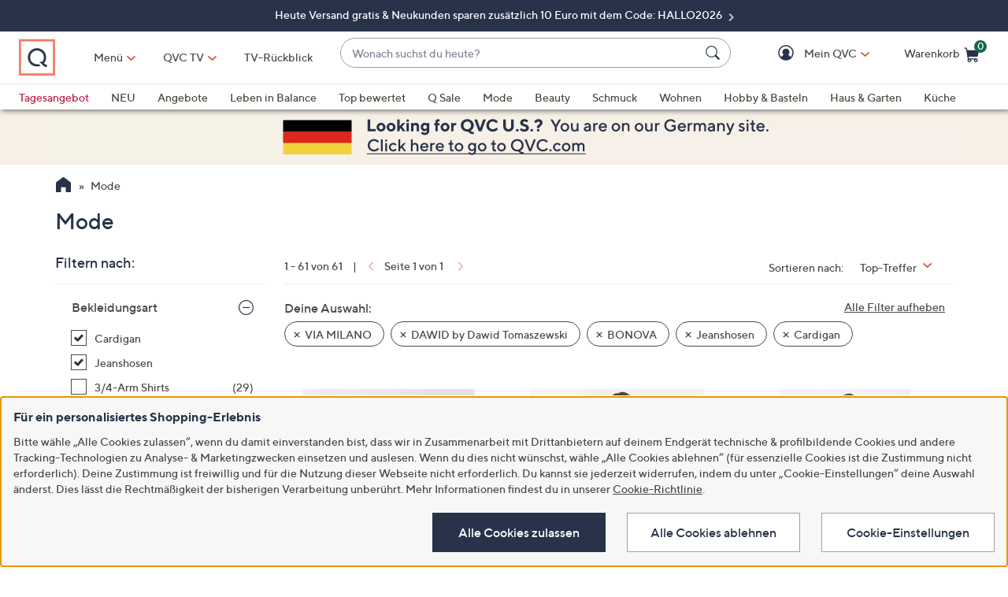

--- FILE ---
content_type: text/html;charset=utf-8
request_url: https://www.qvc.de/mode/_/N-lfluZhuxq8xZ1z13kflZ1z13mdiZ1z13wl1Z1z140sl/c.html?limit=96&ro=lfluZ1z13wl1Z1z140slZhuxq8xZ1z13kflZ1z13mdi
body_size: 44236
content:
<!DOCTYPE HTML>
<html lang="de-de">
<head><meta name="branch:deeplink:$ios_deeplink_path" content="location/productlist?contentURL=https%3A%2F%2Fapi%2Eqvc%2Ecom%2Fde%2Fmode%2F%5F%2FN%2DlfluZhuxq8xZ1z13kflZ1z13mdiZ1z13wl1Z1z140sl%2Fc%2Ejson"> <meta name="branch:deeplink:$android_deeplink_path" content="location/productlist?contentURL=https%3A%2F%2Fapi%2Eqvc%2Ecom%2Fde%2Fmode%2F%5F%2FN%2DlfluZhuxq8xZ1z13kflZ1z13mdiZ1z13wl1Z1z140sl%2Fc%2Ejson"><meta charset="utf-8"/>
<meta http-equiv="X-UA-Compatible" content="IE=edge"/>


    <link rel="preconnect" href="//qvc.scene7.com"/>


    <link rel="preload" as="script" href="https://www.qvc.de/assets/bc38a25b4c5debc3ebf5e53bc540d80faca36bcaa41"/><link rel="preload" href="/etc.clientlibs/qvc-common/clientlibs/fonts/resources/tt-norms-medium.woff2" as="font" crossorigin="anonymous"/>

    <link rel="preload" href="/etc.clientlibs/qvc-common/clientlibs/fonts/resources/tt-norms-bold.woff2" as="font" crossorigin="anonymous"/>


	
	
	<title>Mode - QVC.de</title>
	<meta name="robots" content="noindex,follow"/>
	
	
	
	<meta name="description"/>
	<meta http-equiv="content-language" content="de-de"/>
	
	

	
	


<meta name="viewport" content="width=device-width, initial-scale=1, maximum-scale=5, user-scalable=yes"/>

<link rel="shortcut icon" type="image/png" href="//qvc.scene7.com/is/image/QVC/pic/favicon/rebrand/favicon.png?fmt=png-alpha"/>
<link rel="icon" type="image/png" href="//qvc.scene7.com/is/image/QVC/pic/favicon/rebrand/favicon.png?fmt=png-alpha"/>
<link rel="apple-touch-icon" sizes="144x144" href="//qvc.scene7.com/is/image/QVC/pic/favicon/rebrand/apple-touch-icon-144x144.png?fmt=png-alpha"/>


     
         
         
         
    
	<script type="text/javascript" src="https://www.qvc.de/assets/bc38a25b4c5debc3ebf5e53bc540d80faca36bcaa41"  ></script><script type="text/javascript" class="utagData">
	   var utag_data = {"page_type":"product-listing-category","page_id":"NAVIGATION: MODE  : BONOVA | DAWID BY DAWID TOMASZEWSKI | VIA MILANO","shopping_category":"NAVLIST","category_id":"NAV14908569","category_id_nocm":"14908569","currentPage":"1","search_term":""};
	</script>



<script>
	var quidDomain = ".qvc.de";
	var gdprCheck=function(c){var a=document.cookie,b=a.indexOf(" OPTOUTMULTI=");-1===b&&(b=a.indexOf("OPTOUTMULTI="));if(-1===b)return!1;b=a.indexOf("=",b)+1;var d=a.indexOf(";",b);-1==d&&(d=a.length);v=decodeURIComponent(a.substring(b,d));c=(new RegExp(c+":([^|]*)")).exec(v);return null!==c&&"1"===c[1]?!0:!1};
	!function(a){"object"==typeof exports&&"undefined"!=typeof module?module.exports=a():"function"==typeof define&&define.amd?define([],a):("undefined"!=typeof window?window:"undefined"!=typeof global?global:"undefined"!=typeof self?self:this).uuidv4=a()}(function(){return function(){return function k(c,f,e){function l(g,m){if(!f[g]){if(!c[g]){var h="function"==typeof require&&require;if(!m&&h)return h(g,!0);if(d)return d(g,!0);h=Error("Cannot find module '"+g+"'");throw h.code="MODULE_NOT_FOUND",h;
}h=f[g]={exports:{}};c[g][0].call(h.exports,function(d){return l(c[g][1][d]||d)},h,h.exports,k,c,f,e)}return f[g].exports}for(var d="function"==typeof require&&require,m=0;m<e.length;m++)l(e[m]);return l}}()({1:[function(a,c,f){var e=[];for(a=0;256>a;++a)e[a]=(a+256).toString(16).substr(1);c.exports=function(a,c){var d=c||0;return[e[a[d++]],e[a[d++]],e[a[d++]],e[a[d++]],"-",e[a[d++]],e[a[d++]],"-",e[a[d++]],e[a[d++]],"-",e[a[d++]],e[a[d++]],"-",e[a[d++]],e[a[d++]],e[a[d++]],e[a[d++]],e[a[d++]],e[a[d++]]].join("")}},
{}],2:[function(a,c,f){var e="undefined"!=typeof crypto&&crypto.getRandomValues&&crypto.getRandomValues.bind(crypto)||"undefined"!=typeof msCrypto&&"function"==typeof window.msCrypto.getRandomValues&&msCrypto.getRandomValues.bind(msCrypto);if(e){var k=new Uint8Array(16);c.exports=function(){return e(k),k}}else{var l=Array(16);c.exports=function(){for(var a,c=0;16>c;c++)0==(3&c)&&(a=4294967296*Math.random()),l[c]=a>>>((3&c)<<3)&255;return l}}},{}],3:[function(a,c,f){var e=a("./lib/rng"),k=a("./lib/bytesToUuid");
c.exports=function(a,c,f){f=c&&f||0;"string"==typeof a&&(c="binary"===a?Array(16):null,a=null);var d=(a=a||{}).random||(a.rng||e)();if(d[6]=15&d[6]|64,d[8]=63&d[8]|128,c)for(a=0;16>a;++a)c[f+a]=d[a];return c||k(d)}},{"./lib/bytesToUuid":1,"./lib/rng":2}]},{},[3])(3)});

var quid={name:"quid",canStore:"object"===typeof localStorage&&null!==localStorage,get:function(){document.cookie.match(/quid=/g)&&1<document.cookie.match(/quid=/g).length&&(quid.remove(quid.name),quid.remove(quid.name,"."+document.domain));var a=quid.getCookie(quid.name);"community.qvc.com"===document.domain&&quid.canStore&&localStorage.removeItem(quid.name);if(quid.canStore){var b=localStorage.getItem(quid.name);b!==a&&null!==b?(a=b,quid.set(quid.name,a)):null===b&&localStorage.setItem(quid.name,
a)}null===a&&(a=uuidv4(),quid.set(quid.name,a));return a},getCookie:function(a){var b=" "+document.cookie,c=" "+a+"=";a=b.indexOf(c);-1===a?b=null:(a+=c.length,c=b.indexOf(";",a),-1===c&&(c=b.length),b=decodeURIComponent(b.substring(a,c)));return b},remove:function(a,b){document.cookie=a+"=; expires=Thu, 01 Jan 1970 00:00:00 UTC; path=/; "+("string"===typeof b?" domain="+b:"")},set:function(a,b){b=b.replace("d_quid=","");var c=new Date;c.setDate(c.getDate()+1825);var d="string"===typeof quidDomain?
quidDomain:document.domain;document.cookie=a+"="+encodeURIComponent(b)+"; expires="+c.toUTCString()+"; domain="+d+"; path=/; samesite=lax; secure=true";quid.canStore&&localStorage.setItem(a,b)}};quid.get();
</script>











<script type="text/javascript">
    let qVars = {"feature":{"npoFlow":false,"seeSimilarButtonEnabled":true,"enableParcelLabReturnsLink":false,"voucherRegexEdit":"\\s|_","orderReviewQuantitySelect":true,"guestCheckout":false,"disablePaymentOffers":false,"buttonBarEnabled":true,"disableCVV":false,"adyenEnabled":true,"savedItemsOffCanvasEnabled":true,"forgotPinShowEmailField":false,"paymentShowUpdateLink":false,"useCartIdForShop9":true,"adobeAnalyticsSPEnabled":true,"enableConstructorTypeahead":true,"payPalMerchantAccountId":"EUPayPal","paypal":true,"enableBackgroundPatch":true,"voucherAllowSpecialCharsLowercase":true,"enableAddressStandardization":false,"combinedPaymentBillingOptions":false,"enableRecentSearch":true,"cartMergeOutsideCheckout":true,"noPayMethodShowOptions":true,"cartEditItemsOffCanvasEnabled":true,"productImgAspect":"88.9","enableEDD":true,"showOptimizeCartHeader":true,"addToCartOffCanvasSidebarCart":false,"addToCartOffCanvasSidebarIroa":false,"displayPaymentOffers":false,"userNameCookie":true,"payPalPaymentOption":true,"enableConstructorGDPRCheck":false,"expandedPaymentMethodList":true,"bvConversations":true,"recentItemsLoad":true,"constructorFullyLive":false,"pdpTitleInPriceBlock":true,"addressThree":true,"noPwdCheckoutFlow":true,"disableUserScalable":true,"enableShowHidePwdButton":true,"showStreetName":true,"newsletterReOptInActiveOrderConfirmation":false,"orderStatusDisplaySubFilter":false,"callInitiateCart":false,"nicknameService":false,"enableConstructorSearch":true,"redirPaySelPage":false,"newsletterReOptInActive":false,"verifiedPurchaser":false,"omsPromotionsActive":false,"userAttributes":true,"writeReviewMessage":true,"removeNewCustSignInFromExistingCustCheckout":true,"tokenizationSession":false,"normalizePhoneNumber":true,"enableCartSidebar":false,"openOrdersEnabled":false,"enableOmsReservation":false},"format":{"sizeDefaultCommerce":"000","imageUrlPrefixGlobal":"//qvc.scene7.com/is/image/QVC/","colorDefaultAjax":"00","countryCode":"de","expDate":"MM/yy","birthDate":"yyyy-mm-dd","energyLabelPath":"d2/","addressFormat":"<p class=\"alertDisplayText\">{1} {2}</p> {3} <p>{4} {5}</p> <p>{6}</p>","swatchImageSuffix":"$deswatch$","protocol":"https","expirationDateRegEx":"(?:0[1-9]|1[0-2])\\ / \\d{2}","updateFilterSortAndSearchHeader":true,"xAppCode":"QVC","sizeDefaultAjax":"00","dob":"d0.m0.y000","host":"www.qvc.de","time":"H:MM","mPdpThumb":"$aempdthumb75$","phone":"abbbbbbbbbbbbbbbbb","apiHostName":"api.qvc.de","seoHomeTitle":"- QVC.de","expDateField":"00 / 00","currency":"€ {0},{1}","colorDefaultCommerce":"000","productNumber":"^\\d{6}$","currencyCode":"EUR","writeReviewDaysCount":"10","xAppVer":"1.0","tsvPriceCodesForBadge":["TA0","TAG","TA1","TA2","TA3","TA4","TA5","TA6","TA7","TA8","TA9","TA10"],"orderNumber":"^\\d{9}$"},"thirdparty":{"productList":"/api/sales/presentation/v3/de/products/list/{0}","ieClientLib":"https://cdn.prod.ngd.qrg.tech/web-bundles/integrated-experience.js"},"globalAjax":{"emailAddress":"/api/sales/presentation/v1/de/users/{0}/email-address","customerIdentity":"/api/sales/presentation/v1/de/users/identity/status","authHandler":"/checkout/j_security_check","videoSearch":"/api/sales/broadcasting/v1/de/videos/media-id/{0}","userAttributes":"/api/sales/presentation/v1/de/users/{0}/attributes","getSavedItems":"/api/sales/presentation/v1/de/carts/{0}/collections/saved-items","orderStatus":"/api/sales/presentation/v1/de/users/{0}/orders","emailSignup":"/api/sales/presentation/v1/de/email/signup"},"badges":{"tsvCodes":["TAG","TA1","TA2","TA3","TA4","TA5","TA6","TA7","TA8","TA9","TA10"],"otoCodes":["OTO","NEM"],"salePriceCodes":["SPT","SFP","SPJ","SPR","CP1","CP2","CP3","CS","LTS","CPQ","SE","AN","AK"],"comparisonPriceCodesShowAsStrikeOut":["SE"],"freeShippingActive":true,"showSpecialPriceDescPriceCodes":["AK","AN","BW","OTO","SE","TA0","TA2","TA3","TA4","TAG","WD","EX"],"bigDealCodes":["BIG","TSD","BSA","BIS"],"tsvPreLaunchCodes":["TA0"],"spbCodes":["SPB"]},"overlay":{"riskyPaymentConflict":"/info/popups/checkout/risky-payment-overlay.body.html","editPaymentMethod":"/info/popups/pay/edit-payment-method.{0}.html","paymentConflict":"/info/popups/checkoutpayment-conflict.{0}.html","confirmationOverlayPath":"/info/popups/myaccount/confirmation-overlay.html","partial":"/info/popups/checkout/partial-allocation.{0}.html","ad":"/info/popups/checkout/auto-delivery.{0}.html","ao":"/info/popups/checkout/advanced-order-confirmation.html","error":"/info/popups/checkout/generic-error.html","waitlist":"/info/popups/checkout/waitlist-confirmation.body.html","unableToShip":"/info/popups/checkout/unable-to-ship-overlay.{0}.html","editPhoneNumber":"/info/popups/checkout/edit-phone-number.html","myAccountLogin":"/myaccount/login-overlay.html","firstOrderUnableToShip":"/info/popups/checkout/first-order-unable-to-ship-overlay.html","openAoOverlay":true,"editMyShipAddress":"/info/popups/myaccount/edit-shipping-address-overlay.html","phoneRequired":"/info/popups/checkout/phone-required.body.html"},"cartUrl":{"speedbuy":"/checkout/login.html","cart":"/checkout/cart.html","orderReview":"/checkout/{0}/order-review.html","productEditAddToCart":"/product.edit.{0}.html","orderConfirm":"/checkout/{0}/order-confirmation.html","paymentOptions":"/checkout/{0}/payment-options.html"},"signIn":{"accountLockedGeneric":"/myaccount/account-locked.{0}.html","dqNotificationGeneric":"/myaccount/dq-notification.html","dqNotification":"/checkout/dq-notification.html","accountLocked":"/checkout/account-locked.{0}.html","passwordMinLength":"8","myAccountCreateAccount":"/myaccount/create-account.html","forgotPassword":"/myaccount/password/forgot.html","createCart":"/api/sales/presentation/v1/de/carts","createPassword":"/info/popups/myaccount/create-password-overlay.html"}};
    qVars.page = "navigate";
    qVars.pageType = "product\u002Dlisting\u002Dcategory";
    qVars.locale = "de";
    qVars.clientLibs = "";
    qVars.clickEvent = 'ontouchend' in document ? 'touchend' : 'click';
    qVars.optOut = true;
    qVars.editDisabled = true;
    qVars.cookie = {
        expirationDefault: 1825,
        nicknameCookie: "bvqann",
        recentItemsCookie: "qlastitms",
        recentItemsCookieMaxLen: 19,
        recentItemsSep: ";",
        cartQtyExp: 60,
        inventoryReservationExpiration: 60,
        userEmailExp: 365
    };
    let i18nMap = {"Sorry. At this time there are no additional values being returned. Please select another attribute to refine your search.":"Leider gibt es für Ihre Auswahl derzeit keine weiteren Ergebnisse. Bitte filtern Sie nach anderen Kriterien.","Done":"Fertig","Cancel":"Abbrechen","Clear All":"Alle abwählen","Close":"Schließen","More":"Mehr","See More":"Mehr anzeigen","Less":"Weniger","See Less":"Weniger anzeigen","Read_More":"Mehr","Read_Less":"Weniger","Show_More":"Mehr anzeigen","Show_Less":"Weniger anzeigen","of 5 Stars":" von 5","Error":"Fehler","You have selected {0} filters. Please clear old filters to add more.":"Sie haben {0} Filter ausgewählt. Bitte löschen Sie alte Filter, um weitere hinzuzufügen.","selected":"ausgewählt","item":"Artikel","items":"Artikel","More Options Available":"Weitere Varianten verfügbar","More Colors Available":"Weitere Farben verfügbar","S&H":"Versand","prodBadgeLowstock":"prodBadgeLowstock","prodBadgeMens":"prodBadgeMens","prodBadgeSoldout":"AUSVERKAUFT","prodBadgeWaitlist":"WARTELISTE","prodBadgeWsv":"prodBadgeWsv","prodBadgeTp":"prodBadgeTp","webonly":"webonly","prodBadgeTsv":"TAGESANGEBOT","prodBadgeTsvprev":"TAGESANGEBOT","prodBadgeBig":"Big Deal","prodBadgeTsvpresale":"VORVERKAUF TAGESANGEBOT","prodBadgeTsvpostsale":"TAGESANGEBOT","prodBadgeFreeshipping":"Versand gratis","prodBadgeIncludedship":"prodBadgeIncludedship","prodBadgeOto":"NUR EINMAL ANGEBOT","prodBadgeTsvPreLaunch":"VORVERKAUF","prodBadgeLps":"prodBadgeLps","prodBadgeSpb":"Black Friday Sale Price","prodBadgeSpt":"Sale Spotlight","prodBadgeTbb":"Bonus Buy","Your Selections":"Deine Auswahl","Clear All Filters":"Alle Filter aufheben","Page {0} of {1}":"Seite {0} von {1}","{0} - {1} of {2}":"{0} - {1} von {2}","Sort":"Sortieren","Most Relevant":"Relevanteste","Sort By":"Sortieren nach","Search Results for \"{0}\"":"Suchergebnisse für {0}","{0} Search Results":"Suchergebnisse für {0}","{0} Search Results for \"{1}\"":"{0} Ergebnisse für „{1}“","We couldn't find a match for \"{0}\". Try these instead.":"Leider ergab „{0}“ keine Treffer – aber vielleicht ist hier etwas dabei, das dir gefällt:","After That":"Danach","Zero results for '{0}'. Please try another search term.":"0 Ergebnisse für „{0}“. Prüfe die Schreibweise oder verwende einen allgemeineren Begriff.","Energy Class":"Energieeffizienzklasse","Product Data Sheet":"Produktdatenblatt","(PDF, Opens in a new tab)":"(PDF, Öffnet in neuem Tab)","No suggestions available":"Keine Vorschläge verfügbar","{0} suggestion available":"{0} Vorschlag verfügbar","{0} suggestions available":"{0} Vorschläge verfügbar"},
    i18nMapMsg = {},
    qMsgStorage = {
        success: {
            general: {
                serviceSuccess: "Your request was submitted successfully."
            },
            easypayPreference: {
                successMsg: "You have successfully updated your preference."
            }
        },
        err: {
            general: {
                callCallcenter: "We are sorry, please call to our call center.",
                formError: "Bitte Fehler korrigieren.",
                genericServiceError: "Ups, das hat nicht geklappt. Versuche es später erneut.",
                invalidCharForm: "The form includes forbidden character. Please remove it and try again.",
                noRadioSelection: "Please make a selection below.",
                paymentDecline: "Hmm, something went wrong. Please try again or use a different checkout option.",
                profanityError: "We\x27re sorry, but you\x27re going to have to say that more nicely.",
                serviceError: "Es ist leider ein Fehler aufgetreten. Bitte später erneut versuchen oder den Kundenservice unter 0800 29 33 333 (tägl. 8\u002D24 Uhr, gebührenfrei) kontaktieren.",
                serviceErrorAlt: "Oops, something went wrong! Please try again, or contact our Customer Care team on 0800 29 33 333.",
                genericExpessServiceError: "Hmm, something went wrong. Please try again or use a different checkout option."
            },
            addToCart: {
                cartCantBeUpdated: "We\x27re sorry. This item can\x27t be updated at this time.",
                cartItemLimitExceeded: "Die Menge für [{0}] ({1}) ist auf {2} begrenzt.",
                cartMerged: "Ihr Warenkorb beinhaltet auch Artikel Ihres letzten Besuchs.",
                dollarLimitExceeded: "Wir können Bestellungen nur unter einem Gesamtbetrag von € 9.000 bearbeiten. Bitte schließe die aktuelle Bestellung ab, bevor du weitere Artikel bestellst, oder kontaktiere den telefonischen Kundenservice unter 0800 29 33 333 (tägl. 8\u002D24 Uhr, gebührenfrei).",
                itemNoLongerAvailable: "Der Artikel ist zurzeit leider nicht verfügbar",
                lineItemLimitExceeded: "Der Warenkorb ist auf 9 Positionen begrenzt. Bitte schließe deine aktuelle Bestellung ab, bevor du weitere Artikel bestellst.",
                orderLimitProductInCart: "Sorry we cannot proceed checkout process because an order limit item you already purchased is in the cart.",
                duplicateProduct: "You have the same item in your cart. To place an order or change quantity, please use the cart.",
                persTemplateConfirm: "This field is required in order to continue.",
                sameSkuInCart: "Sorry. Products with the same item number, color and size cannot be added to the shopping cart.",
                updatedCart: "Your cart has been updated to reflect current item availability.",
                cartItemLimitAdded: "Leider ist es nicht möglich, mehr von diesem Artikel in den Warenkorb zu legen."
            }
        },
        info: {
            privacy: {
                honoringOptOut: "We are honoring your opt\u002Dout of Sell and Share. If you are not signed in, please sign in or create an account if you wish to save your preference for future visits."
            }
        }
    };
</script>









    
<link rel="stylesheet" href="/etc.clientlibs/qvc-common/clientlibs/head.min.42d7401b1b0b9c09b48eaa6d01d21738.css" type="text/css">




    
<link rel="stylesheet" href="/etc.clientlibs/qvc-common/clientlibs/body.min.eff42c3208cdac01ab6fd42b98b3e13b.css" type="text/css">




    
<link rel="stylesheet" href="/etc.clientlibs/qvc-global-commerce/clientlibs/components.min.70181068929b516d32fbabac83908f70.css" type="text/css">





    
<link rel="stylesheet" href="/etc.clientlibs/qvc-common/clientlibs/local/de.min.62a943be54ca1c4040a8cec7fadc1bfc.css" type="text/css">






    
<script src="/etc.clientlibs/qvc-common/clientlibs/head.min.a785499e56b6689c00b4313efb067820.js"></script>




	<script>window.adobeDataLayer = window.adobeDataLayer || [];</script>
	<script src="https://assets.adobedtm.com/79d1461f1c71/a83b7708a0da/launch-364fec8dd824.min.js" async></script>
	
    
<script src="/etc.clientlibs/qvc-common/clientlibs/adobeanalytics.min.88e923c9ebc2c6bf43ab1b80ffbe7691.js"></script>






<meta name="format-detection" content="telephone=no"/>
<meta property="fb:app_id" content="105047196722"/>
<meta property="fb:page_id" content="23797290954"/></head>

<body class=" de">

<div id="pageMasthead" data-sticky-masthead="true" role="banner" tabindex="-1">
	<style class="mhStickyStyle stickyLinks">
		:root {
			--mh-stick: 35px;
		}
	</style>
	
	<style>
		@container iconBarNavWr (min-width:0px) {
			html.mh-mobile-display .iconBarNavWr .primaryNav .menuIconCell, html.mh-mobile-display .iconBarNavWr .secondNav .menuIconCell {
				padding-left: 1.5cqw;
				padding-right: 1.5cqw;
			}
		}
	</style>
	<section class="qModule" data-module-type="MH">
		
		<div data-component-type="MASTHEAD_SKIP_NAVIGATION" class="qComponent">
<nav role="navigation" aria-label="Skip to Content">
    
    
        <a class="sr-only sr-only-focusable  " href="#pageContent">Zum Hauptinhalt springen</a>
    
</nav></div>
		
		<div data-component-type="MASTHEAD_TOP_DRAWER" class="qComponent">

<div class="container mastheadTopDrawer">
	
		
			<div class="row">
				<div class="col-tn-12 text-center">
					
					<p>
						<a href="https://www.qvc.de/content/nichts-verpassen/q-gutschein/q-gutschein-neukunden.html">
							Heute Versand gratis &amp; Neukunden sparen zusätzlich 10 Euro mit dem Code: HALLO2026
						</a>
					</p>
				</div>
			</div>
		
	
</div>
</div>
		<div class="stickyMH">
			<div data-component-type="MASTHEAD_MENU" class="qComponent">

	

	

	

	
		
	

	

	

<div class="container mastheadMenuBar bg-white moveShop">
	<div class="row">
		<div class="col-tn-12 iconBarNavWr">
			<div class="row menuIconBar iconBarNav primaryNav" data-msg-label="Primär">
				<div class="menuIconCell menuHamburger">
					<a id="mobileMenu" href="#" data-cs-override-id="Masthead_Button_Menu_Mobile" aria-label="Menü" data-msg-menu="Menü" data-msg-closemenu="Menü schließen" role="button" tabindex="0">
						<div class="col-tn-12 menuNavIcon">
							
	<svg class="menuHambugerIcon" role="graphics-symbol" aria-hidden="true" width="24" height="24" viewBox="0 0 24 24" fill="none" xmlns="https://www.w3.org/2000/svg">
		
		<g clip-path="url(#clip0_5607_721)">
			<path d="M20.25 11.25C20.6642 11.25 21 11.5858 21 12C21 12.4142 20.6642 12.75 20.25 12.75H3.75C3.33579 12.75 3 12.4142 3 12C3 11.5858 3.33579 11.25 3.75 11.25H20.25Z" fill="#28334A"/>
			<path d="M20.25 5.25C20.6642 5.25 21 5.58579 21 6C21 6.41421 20.6642 6.75 20.25 6.75H3.75C3.33579 6.75 3 6.41421 3 6C3 5.58579 3.33579 5.25 3.75 5.25H20.25Z" fill="#28334A"/>
			<path d="M20.25 17.25C20.6642 17.25 21 17.5858 21 18C21 18.4142 20.6642 18.75 20.25 18.75H3.75C3.33579 18.75 3 18.4142 3 18C3 17.5858 3.33579 17.25 3.75 17.25H20.25Z" fill="#28334A"/>
		</g>
		<defs><clipPath id="clip0_5607_721"><rect width="24" height="24" fill="white"/></clipPath></defs>
	</svg>

							
	<svg class="menuCrossIcon" role="graphics-symbol" aria-hidden="true" width="16" height="16" viewBox="0 0 16 16" fill="none" xmlns="https://www.w3.org/2000/svg">
		
		<path fill-rule="evenodd" clip-rule="evenodd" d="M0.309037 13.9211C0.0747221 14.1554 0.0747222 14.5353 0.309037 14.7696L1.22828 15.6889C1.46259 15.9232 1.84249 15.9232 2.0768 15.6889L7.99882 9.76683L13.923 15.691C14.1573 15.9254 14.5372 15.9254 14.7716 15.691L15.6908 14.7718C15.9251 14.5375 15.9251 14.1576 15.6908 13.9233L9.76659 7.99907L15.6886 2.07705C15.9229 1.84273 15.9229 1.46283 15.6886 1.22852L14.7694 0.309281C14.5351 0.0749663 14.1552 0.0749662 13.9208 0.309281L7.99882 6.2313L2.07899 0.311465C1.84467 0.0771501 1.46477 0.0771501 1.23046 0.311465L0.311221 1.2307C0.0769066 1.46502 0.0769065 1.84492 0.311221 2.07923L6.23106 7.99907L0.309037 13.9211Z" fill="#28334A"/>
	</svg>

						</div>
						<div class="col-tn-12 mhIconText">
							<p>Menü</p>
						</div>
					</a>
				</div>
				
				<div class="menuIconCell menuIconTwo">
					<a aria-label="TV-Rückblick" href="https://www.qvc.de/content/iroa.html">
						<div class="col-tn-12 mhIconImg">
							
	
		
		
		
		
		
		
		
		
	<svg role="graphics-symbol" aria-hidden="true" width="1600" height="1157.3" viewBox="0 0 1600 1157.3" fill="none" xmlns="https://www.w3.org/2000/svg">
		<title>TV-Rückblick</title>
		<path class="foreground" d="M1431.7,116.6H206.1c-29.9,0-54.1,24.2-54.1,54.1v714c0,29.9,24.2,54.1,54.1,54.1h1225.7 c29.9,0,54.1-24.2,54.1-54.1v-714C1485.9,140.8,1461.6,116.6,1431.7,116.6z M730.5,736.1L411.3,551.8c-16.5-9.5-16.5-33.4,0-42.9 l319.2-184.3c16.5-9.5,37.1,2.4,37.1,21.4v368.6C767.7,733.7,747,745.6,730.5,736.1z M1126.5,736.1L807.3,551.8 c-16.5-9.5-16.5-33.4,0-42.9l319.2-184.3c16.5-9.5,37.1,2.4,37.1,21.4v368.6C1163.7,733.7,1143,745.6,1126.5,736.1z" fill="#F47963"/>
		<path class="foreground" d="M1389.6,1000.7H248.2c-16.2,0-29.4,13.1-29.4,29.4c0,16.2,13.1,29.4,29.4,29.4h1141.4 c16.2,0,29.4-13.1,29.4-29.4C1418.9,1013.8,1405.8,1000.7,1389.6,1000.7z" fill="#F47963"/>
	</svg>

		
		
		
		
		
	

						</div>
						<div class="col-tn-12 mhIconText">
							<p>TV-Rückblick</p>
						</div>
					</a>
					
				</div>
				
				<div class="menuIconCell menuLogo">
					<a href="//www.qvc.de">
						<picture>
							<source srcset="https://qvc.scene7.com/is/image/QVC/qvc-logo-rebrand?fmt=png-alpha" media="(max-width: 1199px)"/>
							<source srcset="https://qvc.scene7.com/is/image/QVC/qvc-logo-rebrand?fmt=png-alpha" media="(min-width: 1200px)"/>
							<img src="https://qvc.scene7.com/is/image/QVC/qvc-logo-rebrand?fmt=png-alpha" alt="QVC Startseite" width="120" height="130"/>
						</picture>
					</a>
				</div>
				
				<div class="menuIconCell shopByCat" data-component-type="MASTHEAD_LINKS">
					

<a id="shopByCategory" data-cs-override-id="Masthead_Button_ShopByCat_Desktop" class="shopByCategoryButton" href="#" onclick="return false" aria-label="Menü" role="button" aria-expanded="false" aria-haspopup="true">Menü</a>
<div class="shopByDropDown" role="group" data-sitemap-meta="true">
	
		
		
		
			<h4>Themenwelten</h4>
			<ul role="menu" aria-label="Themenwelten">
		
		<li role="none">
			<a role="menuitem" href="https://www.qvc.de/content/leben-in-balance.html"><span>Leben in Balance</span></a>
			
		</li>
		
	
		
		
		
		<li role="none">
			<a role="menuitem" href="https://www.qvc.de/content/haus-garten/rein-ins-neue-jahr.html"><span>Organisiere dein Glück</span></a>
			
		</li>
		
	
		
		
		
		<li role="none">
			<a role="menuitem" href="https://www.qvc.de/content/heimtex-wohnideen/cozy-winter.html"><span>Cozy Winter</span></a>
			
		</li>
		
	
		
		
		
		<li role="none">
			<a role="menuitem" href="https://www.qvc.de/content/beauty-vitalitaet/wechseljahre.html"><span>Mein Weg durch die Wechseljahre</span></a>
			
		</li>
		
	
		
		
		
		<li role="none">
			<a role="menuitem" href="https://www.qvc.de/content/top-brands.html"><span>Top-Marken</span></a>
			
		</li>
		
	
		
		
		
		<li role="none">
			<a role="menuitem" href="https://www.qvc.de/content/specials/qvc-eigenmarken.html"><span>QVC Eigenmarken</span></a>
			
		</li>
		
	
		
		
		
		<li role="none">
			<a role="menuitem" href="https://www.qvc.de/content/specials/qvc-geschenkefinder.html"><span>Geschenkefinder</span></a>
			
		</li>
		
	
		
		
		
		<li role="none">
			<a role="menuitem" href="https://www.qvc.de/content/empfehlungen-fuer-dich.html"><span>Empfehlungen für dich</span></a>
			
		</li>
		
	
		
		
		
		<li role="none">
			<a role="menuitem" href="https://www.qvc.de/content/newsletter-anmeldung.html?source=Flyout&linkType=external"><span>Newsletter anfordern</span></a>
			
		</li>
		
	
		
		
		
		<li role="none">
			<a role="menuitem" href="https://www.qvc.de/content/insider.html"><span>Insider Magazin</span></a>
			
		</li>
		
	
		
		</ul>
		
			<h4>Alle Kategorien</h4>
			<ul role="menu" aria-label="Alle Kategorien">
		
		<li role="none" class="flyoutMenuLink" data-flyout-menu="flyout-menu-10">
			<a role="menuitem" href="https://www.qvc.de/mode/_/N-lflu/c.html"><span>Mode</span></a>
			<button class="qBtnLink flyoutMenuArrow" aria-expanded="false" aria-controls="flyout-menu-10" aria-label="Mode Menü"></button>
		</li>
		
	
		
		
		
		<li role="none" class="flyoutMenuLink" data-flyout-menu="flyout-menu-11">
			<a role="menuitem" href="https://www.qvc.de/beauty-und-vitalitaet/_/N-lfv5/c.html"><span>Beauty &amp; Vitalität</span></a>
			<button class="qBtnLink flyoutMenuArrow" aria-expanded="false" aria-controls="flyout-menu-11" aria-label="Beauty &amp; Vitalität Menü"></button>
		</li>
		
	
		
		
		
		<li role="none" class="flyoutMenuLink" data-flyout-menu="flyout-menu-12">
			<a role="menuitem" href="https://www.qvc.de/schmuck-und-uhren/_/N-lfnp/c.html"><span>Schmuck &amp; Uhren</span></a>
			<button class="qBtnLink flyoutMenuArrow" aria-expanded="false" aria-controls="flyout-menu-12" aria-label="Schmuck &amp; Uhren Menü"></button>
		</li>
		
	
		
		
		
		<li role="none" class="flyoutMenuLink" data-flyout-menu="flyout-menu-13">
			<a role="menuitem" href="https://www.qvc.de/heimtextilien-und-wohnideen/_/N-lfyv/c.html"><span>Heimtextilien &amp; Wohnideen</span></a>
			<button class="qBtnLink flyoutMenuArrow" aria-expanded="false" aria-controls="flyout-menu-13" aria-label="Heimtextilien &amp; Wohnideen Menü"></button>
		</li>
		
	
		
		
		
		<li role="none" class="flyoutMenuLink" data-flyout-menu="flyout-menu-14">
			<a role="menuitem" href="https://www.qvc.de/hobby-und-basteln/_/N-lfrf/c.html"><span>Hobby &amp; Basteln</span></a>
			<button class="qBtnLink flyoutMenuArrow" aria-expanded="false" aria-controls="flyout-menu-14" aria-label="Hobby &amp; Basteln Menü"></button>
		</li>
		
	
		
		
		
		<li role="none" class="flyoutMenuLink" data-flyout-menu="flyout-menu-15">
			<a role="menuitem" href="https://www.qvc.de/haus-und-garten/_/N-lfpk/c.html"><span>Haus &amp; Garten</span></a>
			<button class="qBtnLink flyoutMenuArrow" aria-expanded="false" aria-controls="flyout-menu-15" aria-label="Haus &amp; Garten Menü"></button>
		</li>
		
	
		
		
		
		<li role="none" class="flyoutMenuLink" data-flyout-menu="flyout-menu-16">
			<a role="menuitem" href="https://www.qvc.de/kochen-und-geniessen/_/N-lg0q/c.html"><span>Kochen &amp; Genießen by QLINARISCH</span></a>
			<button class="qBtnLink flyoutMenuArrow" aria-expanded="false" aria-controls="flyout-menu-16" aria-label="Kochen &amp; Genießen by QLINARISCH Menü"></button>
		</li>
		
	
		
		
		
		<li role="none" class="flyoutMenuLink" data-flyout-menu="flyout-menu-17">
			<a role="menuitem" href="https://www.qvc.de/technik/_/N-lfx0/c.html"><span>Technik</span></a>
			<button class="qBtnLink flyoutMenuArrow" aria-expanded="false" aria-controls="flyout-menu-17" aria-label="Technik Menü"></button>
		</li>
		</ul>
	
</div>
<div class="shopByDDOpen" data-sitemap-flyout="true">
	
		
	
		
	
		
	
		
	
		
	
		
	
		
	
		
	
		
	
		
	
		<div class="flyoutSection" id="flyout-menu-10">
			<div class="mobFlyoutHeader">
				
				<div class="mobFlyoutCat">Mode</div>
				<a tabindex="0" href="https://www.qvc.de/mode/_/N-lflu/c.html">Alles in Mode</a>
			</div>
			
	<div class="dropdown">
		<div class="dropdownLinks flyOutLeft">
			<div class="list base-component parbase section"><div data-component-type="LIST" data-feature-name="FLYOUTMODENEUHEITEN" data-feature-show-code="X" class="qComponent"><a tabindex="0" class="menuHeader">Neue Produkte</a>
<ul aria-label="Neue Produkte">
	
	<li>
		<a href="https://www.qvc.de/mode/_/N-lflu/c.html?limit=96&ro=lflu&qn=neu7d&pt=rCophTgSkpzTeNR9Rxl8IMYduCyuPhwiUdOfI0hjWfUomSfzPOuO3u3I1KkYnqW%2B&navSrc=REFINE&qq=mh&currentPage=1&sort=Neuesten+Produkten#plModule" tabindex="0">
			Neuheiten der Woche
		</a>
	</li>

	
	<li>
		<a href="https://www.qvc.de/mode/_/N-lflu/c.html?limit=96&sort=Neuesten+Produkten&ro=lflu&qn=allnew&pt=rCophTgSkpzTeNR9Rxl8IMEN0%2Bz70iOD6JGvABAAO86i7elqkGWHWuAOLj%2BehR6CjA8AQG2M7SUUDGdD4oDBgQ%3D%3D&qq=mh&currentPage=1#plModule" tabindex="0">
			Neuheiten des Monats
		</a>
	</li>
</ul></div></div>
<div class="list base-component parbase section"><div data-component-type="LIST" data-feature-name="FLYOUTMODEMARKE" data-feature-show-code="X" class="qComponent"><a tabindex="0" class="menuHeader">Marke</a>
<ul aria-label="Marke">
	
	<li>
		<a href="https://www.qvc.de/mode/brandsaz.N-lflu.html" tabindex="0">
			Alle Marken anzeigen
		</a>
	</li>

	
	<li>
		<a href="https://www.qvc.de/mode/steffen-schraut/_/N-lfluZhti4xf/c.html?qq=mh&currentPage=1&sort=Neuesten+Produkten" tabindex="0">
			STEFFEN SCHRAUT
		</a>
	</li>

	
	<li>
		<a href="https://www.qvc.de/mode/strandfein/_/N-lfluZ1z13kls/c.html" tabindex="0">
			STRANDFEIN
		</a>
	</li>

	
	<li>
		<a href="https://www.qvc.de/mode/eva-lutz/_/N-lfluZk9xe20/c.html" tabindex="0">
			EVA LUTZ
		</a>
	</li>

	
	<li>
		<a href="https://www.qvc.de/mode/schiffhauer/_/N-lfluZ1rzsawg/c.html" tabindex="0">
			SCHIFFHAUER
		</a>
	</li>

	
	<li>
		<a href="https://www.qvc.de/mode/dawid-by-dawid-tomaszewski/_/N-lfluZhuxq8x/c.html" tabindex="0">
			DAWID
		</a>
	</li>

	
	<li>
		<a href="https://www.qvc.de/mode/skechers/_/N-lfluZ1z13kgh/c.html" tabindex="0">
			SKECHERS
		</a>
	</li>

	
	<li>
		<a href="https://www.qvc.de/mode/dine-n-dance/_/N-lfluZg4irhd/c.html" tabindex="0">
			DINE 'N' DANCE
		</a>
	</li>

	
	<li>
		<a href="https://www.qvc.de/mode/kilian-kerner-senses/_/N-lfluZ10n7bdq/c.html" tabindex="0">
			KILIAN KERNER SENSES
		</a>
	</li>

	
	<li>
		<a href="https://www.qvc.de/mode/aminati/_/N-lfluZ69e5o4/c.html" tabindex="0">
			 AMINATI
		</a>
	</li>

	
	<li>
		<a href="https://www.qvc.de/mode/via-milano/_/N-lfluZ1z140sl/c.html" tabindex="0">
			VIA MILANO
		</a>
	</li>

	
	<li>
		<a href="https://www.qvc.de/mode/kim-und-co/_/N-lfluZ1z13wc6/c.html" tabindex="0">
			KIM &amp; CO.
		</a>
	</li>

	
	<li>
		<a href="https://www.qvc.de/mode/kipling/_/N-lfluZmv4uuz/c.html" tabindex="0">
			KIPLING
		</a>
	</li>

	
	<li>
		<a href="https://www.qvc.de/mode/centigrade/_/N-lfluZ1z141s5/c.html" tabindex="0">
			CENTIGRADE
		</a>
	</li>

	
	<li>
		<a href="https://www.qvc.de/mode/anni-for-friends/_/N-lfluZ1euftip/c.html" tabindex="0">
			ANNI FOR FRIENDS
		</a>
	</li>

	
	<li>
		<a href="https://www.qvc.de/mode/vitaform/_/N-lfluZ1z140kk/c.html" tabindex="0">
			VITAFORM
		</a>
	</li>
</ul></div></div>


		</div>
		<div class="dropdownLinks flyOutMiddle">
			<div class="list base-component parbase section"><div data-component-type="LIST" data-feature-name="FLYOUTMODEKATEGORIE" data-feature-show-code="X" class="qComponent"><a tabindex="0" class="menuHeader">Bekleidung</a>
<ul aria-label="Bekleidung">
	
	<li>
		<a href="https://www.qvc.de/mode/jacken-und-maentel/_/N-lgdt/c.html" tabindex="0">
			Jacken &amp; Mäntel
		</a>
	</li>

	
	<li>
		<a href="https://www.qvc.de/mode/strickjacken/_/N-lgj3/c.html" tabindex="0">
			Strickjacken
		</a>
	</li>

	
	<li>
		<a href="https://www.qvc.de/mode/shirts-und-tops/_/N-lgdu/c.html" tabindex="0">
			Shirts &amp; Tops
		</a>
	</li>

	
	<li>
		<a href="https://www.qvc.de/mode/pullover/_/N-lfmg/c.html" tabindex="0">
			Pullover
		</a>
	</li>

	
	<li>
		<a href="https://www.qvc.de/mode/blusen/_/N-lgkc/c.html" tabindex="0">
			Blusen
		</a>
	</li>

	
	<li>
		<a href="https://www.qvc.de/mode/hosen/_/N-lfm6/c.html" tabindex="0">
			Hosen
		</a>
	</li>

	
	<li>
		<a href="https://www.qvc.de/mode/jeans/_/N-lh1m/c.html" tabindex="0">
			Jeans
		</a>
	</li>

	
	<li>
		<a href="https://www.qvc.de/mode/roecke/_/N-lgke/c.html" tabindex="0">
			Röcke
		</a>
	</li>

	
	<li>
		<a href="https://www.qvc.de/mode/kleider/_/N-lgkf/c.html" tabindex="0">
			Kleider
		</a>
	</li>

	
	<li>
		<a href="https://www.qvc.de/mode/nachtwaesche/_/N-lfmw/c.html" tabindex="0">
			Nachtwäsche
		</a>
	</li>

	
	<li>
		<a href="https://www.qvc.de/mode/waesche/_/N-lfmq/c.html" tabindex="0">
			Wäsche
		</a>
	</li>

	
	<li>
		<a href="https://www.qvc.de/mode/bademode/_/N-lh1l/c.html" tabindex="0">
			Bademode
		</a>
	</li>

	
	<li>
		<a href="https://www.qvc.de/mode/fitnessmode/_/N-lgdf/c.html" tabindex="0">
			Fitnessmode
		</a>
	</li>

	
	<li>
		<a href="https://www.qvc.de/mode/homewear/_/N-lfm5/c.html" tabindex="0">
			Homewear
		</a>
	</li>
</ul></div></div>
<div class="list base-component parbase section"><div data-component-type="LIST" data-feature-name="FLYOUTMODEKATEGORIE" data-feature-show-code="X" class="qComponent"><a tabindex="0" class="menuHeader">Taschen &amp; Acc</a>
<ul aria-label="Taschen &amp; Acc">
	
	<li>
		<a href="https://www.qvc.de/mode/taschen/_/N-lfmm/c.html" tabindex="0">
			Taschen
		</a>
	</li>

	
	<li>
		<a href="https://www.qvc.de/mode/taschen/rucksaecke/_/N-lfmmZ1z13s1l/c.html" tabindex="0">
			Rucksäcke
		</a>
	</li>

	
	<li>
		<a href="https://www.qvc.de/mode/reise-und-co/_/N-lfmr/c.html" tabindex="0">
			Reisegepäck
		</a>
	</li>

	
	<li>
		<a href="https://www.qvc.de/mode/accessoires/_/N-lflw/c.html" tabindex="0">
			Accessoires
		</a>
	</li>
</ul></div></div>


		</div>
		<div class="dropdownLinks flyOutRight">
			<div class="list base-component parbase section"><div data-component-type="LIST" data-feature-name="FLYOUTSASCHUHE" data-feature-show-code="X" class="qComponent"><a tabindex="0" class="menuHeader">Schuhe</a>
<ul aria-label="Schuhe">
	
	<li>
		<a href="https://www.qvc.de/mode/schuhe/sneaker/_/N-lfmiZ1z13vcu/c.html" tabindex="0">
			Sneaker
		</a>
	</li>

	
	<li>
		<a href="https://www.qvc.de/mode/schuhe/mokassins/_/N-lfmiZ1z13vdp/c.html" tabindex="0">
			Mokassins
		</a>
	</li>

	
	<li>
		<a href="https://www.qvc.de/mode/schuhe/slipper/_/N-lfmiZ1z13uo8/c.html" tabindex="0">
			Slipper
		</a>
	</li>

	
	<li>
		<a href="https://www.qvc.de/mode/schuhe/stiefeletten/_/N-lfmiZ1z13v8a/c.html" tabindex="0">
			Stiefeletten
		</a>
	</li>

	
	<li>
		<a href="https://www.qvc.de/mode/schuhe/stiefel/_/N-lfmiZ1z13vdq/c.html" tabindex="0">
			Stiefel
		</a>
	</li>

	
	<li>
		<a href="https://www.qvc.de/mode/struempfe-und-socken/_/N-lh1n/c.html" tabindex="0">
			Strümpfe &amp; Socken
		</a>
	</li>

	
	<li>
		<a href="https://www.qvc.de/mode/schuhe/_/N-lfmi/c.html" tabindex="0">
			Alle Schuhe
		</a>
	</li>
</ul></div></div>
<div class="list base-component parbase section"><div data-component-type="LIST" data-feature-name="FLYOUTMODETRENDS" data-feature-show-code="X" class="qComponent"><a tabindex="0" class="menuHeader">Trends &amp; Inspirationen</a>
<ul aria-label="Trends &amp; Inspirationen">
	
	<li>
		<a href="https://www.qvc.de/content/brands/steffen-schraut.html" tabindex="0">
			STEFFEN SCHRAUT Welt
		</a>
	</li>

	
	<li>
		<a href="https://www.qvc.de/content/fashion.html" tabindex="0">
			Das ist dein Style
		</a>
	</li>

	
	<li>
		<a href="https://www.qvc.de/content/mode/fashion-love.html" tabindex="0">
			Q Collections Winter
		</a>
	</li>

	
	<li>
		<a href="https://www.qvc.de/content/mode/fashion-night.html" tabindex="0">
			Fashion Night
		</a>
	</li>

	
	<li>
		<a href="https://www.qvc.de/content/specials/designer.html" tabindex="0">
			Designer
		</a>
	</li>

	
	<li>
		<a href="https://www.qvc.de/content/specials/herrenwelt.html" tabindex="0">
			Alles für Herren
		</a>
	</li>
</ul></div></div>
<div class="list base-component parbase section"><div data-component-type="LIST" data-feature-name="FLYOUTMODEFOKUS" data-feature-show-code="X" class="qComponent"><a tabindex="0" class="menuHeader">Im Fokus</a>
<ul aria-label="Im Fokus">
	
	<li>
		<a href="https://www.qvc.de/content/mode/truefit.html" tabindex="0">
			True Fit
		</a>
	</li>

	
	<li>
		<a href="https://www.qvc.de/mode/q-pay-ratenzahlung/_/N-lfluZ1z140zs/c.html" tabindex="0">
			Q Pay Ratenzahlung
		</a>
	</li>

	
	<li>
		<a href="https://www.qvc.de/content/sale/fashion-sale.html" tabindex="0">
			Sale
		</a>
	</li>
</ul></div></div>


		</div>
		
		
		
	</div>

		</div>
	
		<div class="flyoutSection" id="flyout-menu-11">
			<div class="mobFlyoutHeader">
				
				<div class="mobFlyoutCat">Beauty &amp; Vitalität</div>
				<a tabindex="0" href="https://www.qvc.de/beauty-und-vitalitaet/_/N-lfv5/c.html">Alles in Beauty &amp; Vitalität</a>
			</div>
			
	<div class="dropdown">
		<div class="dropdownLinks flyOutLeft">
			<div class="list base-component parbase section"><div data-component-type="LIST" data-feature-name="FLYOUTBVNEUHEITEN" data-feature-show-code="X" class="qComponent"><a tabindex="0" class="menuHeader">Neue Produkte</a>
<ul aria-label="Neue Produkte">
	
	<li>
		<a href="https://www.qvc.de/beauty-und-vitalitaet/_/N-lfv5/c.html?limit=96&ro=lfv5&qn=neu7d&pt=rCophTgSkpzTeNR9Rxl8IMYduCyuPhwiUdOfI0hjWfUomSfzPOuO3u3I1KkYnqW%2B&navSrc=REFINE&currentPage=1&sort=Neuesten+Produkten#plModule" tabindex="0">
			Neuheiten der Woche
		</a>
	</li>

	
	<li>
		<a href="https://www.qvc.de/beauty-und-vitalitaet/_/N-lfv5/c.html?limit=96&ro=lfv5&qn=allnew&pt=rCophTgSkpzTeNR9Rxl8IMEN0%2Bz70iOD6JGvABAAO86i7elqkGWHWuAOLj%2BehR6CjA8AQG2M7SUUDGdD4oDBgQ%3D%3D&navSrc=REFINE&currentPage=1&sort=Neuesten+Produkten#plModule" tabindex="0">
			Neuheiten des Monats
		</a>
	</li>
</ul></div></div>
<div class="list base-component parbase section"><div data-component-type="LIST" data-feature-name="FLYOUTMODEMARKE" data-feature-show-code="X" class="qComponent"><a tabindex="0" class="menuHeader">Marke</a>
<ul aria-label="Marke">
	
	<li>
		<a href="https://www.qvc.de/beauty-und-vitalitaet/brandsaz.N-lfv5.html" tabindex="0">
			Alle Marken anzeigen
		</a>
	</li>

	
	<li>
		<a href="https://www.qvc.de/beauty-und-vitalitaet/dyson/_/N-lfv5Z1z13xnr/c.html" tabindex="0">
			DYSON
		</a>
	</li>

	
	<li>
		<a href="https://www.qvc.de/beauty-und-vitalitaet/masam/_/N-lfv5Z1z140rk/c.html" tabindex="0">
			M.ASAM®
		</a>
	</li>

	
	<li>
		<a href="https://www.qvc.de/beauty-und-vitalitaet/elizabeth-grant/_/N-lfv5Z1z1413e/c.html" tabindex="0">
			ELIZABETH GRANT
		</a>
	</li>

	
	<li>
		<a href="https://www.qvc.de/beauty-und-vitalitaet/dr-med-sebastian-pleuse/_/N-lfv5Z1z13i5n/c.html" tabindex="0">
			Dr. med. Sebastian Pleuse
		</a>
	</li>

	
	<li>
		<a href="https://www.qvc.de/beauty-und-vitalitaet/ahuhu-organic-hair-care/_/N-lfv5Z1z13m4r/c.html" tabindex="0">
			ahuhu organic hair care
		</a>
	</li>

	
	<li>
		<a href="https://www.qvc.de/beauty-und-vitalitaet/youly/_/N-lfv5Z18nlo88/c.html" tabindex="0">
			you:ly
		</a>
	</li>

	
	<li>
		<a href="https://www.qvc.de/beauty-und-vitalitaet/nutralinea/_/N-lfv5Zl3s1bu/c.html" tabindex="0">
			NutraLinea®
		</a>
	</li>

	
	<li>
		<a href="https://www.qvc.de/beauty-und-vitalitaet/mint/_/N-lfv5Z158jhnx/c.html" tabindex="0">
			MINT
		</a>
	</li>
</ul></div></div>
<div class="list base-component parbase section"><div data-component-type="LIST" data-feature-name="FLYOUTBVKATEGORIE" data-feature-show-code="X" class="qComponent"><a tabindex="0" class="menuHeader">Gesicht</a>
<ul aria-label="Gesicht">
	
	<li>
		<a href="https://www.qvc.de/beauty-und-vitalitaet/gesichtspflege-und-koerperpflege/gesichtspflege/_/N-lfw8Z1z13ruf/c.html" tabindex="0">
			Gesichtspflege
		</a>
	</li>

	
	<li>
		<a href="https://www.qvc.de/beauty-und-vitalitaet/gesichtspflege-und-koerperpflege/augenpflege/_/N-lfw8Z1z13ruh/c.html" tabindex="0">
			Augenpflege
		</a>
	</li>

	
	<li>
		<a href="https://www.qvc.de/beauty-und-vitalitaet/gesichtspflege-und-koerperpflege/seren/_/N-lfw8Z1z13ru1/c.html" tabindex="0">
			Serum
		</a>
	</li>

	
	<li>
		<a href="https://www.qvc.de/beauty-und-vitalitaet/gesichtspflege-und-koerperpflege/maske/_/N-lfw8Z1z13jbd/c.html" tabindex="0">
			Gesichtsmaske
		</a>
	</li>

	
	<li>
		<a href="https://www.qvc.de/beauty-und-vitalitaet/gesichtspflege-und-koerperpflege/gesichtsreinigung/_/N-lfw8Z1z13ru5/c.html" tabindex="0">
			Gesichtsreiniger
		</a>
	</li>

	
	<li>
		<a href="https://www.qvc.de/beauty-und-vitalitaet/beautygeraete-und-wellnessgeraete/_/N-lfwbZ1z13jvmZ1z13ru5/c.html" tabindex="0">
			Gesichtspflege-Tools
		</a>
	</li>
</ul></div></div>


		</div>
		<div class="dropdownLinks flyOutMiddle">
			<div class="list base-component parbase section"><div data-component-type="LIST" data-feature-name="FLYOUTBVKATEGORIE" data-feature-show-code="X" class="qComponent"><a tabindex="0" class="menuHeader">FIT &amp; AKTIV</a>
<ul aria-label="FIT &amp; AKTIV">
	
	<li>
		<a href="https://www.qvc.de/beauty-und-vitalitaet/nahrungsergaenzung/_/N-lfvd/c.html" tabindex="0">
			Nahrungsergänzung
		</a>
	</li>

	
	<li>
		<a href="https://www.qvc.de/beauty-und-vitalitaet/sport-und-fitness/_/N-lfwa/c.html" tabindex="0">
			Fitness
		</a>
	</li>

	
	<li>
		<a href="https://www.qvc.de/beauty-und-vitalitaet/mundpflege-und-zahnpflege/_/N-lgjy/c.html" tabindex="0">
			Zahnpflege
		</a>
	</li>

	
	<li>
		<a href="https://www.qvc.de/beauty-und-vitalitaet/mobilitaet-und-alltagshelfer/_/N-lh17/c.html" tabindex="0">
			Mobilität &amp; Alltagshelfer
		</a>
	</li>
</ul></div></div>
<div class="list base-component parbase section"><div data-component-type="LIST" data-feature-name="FLYOUTBVKATEGORIE" data-feature-show-code="X" class="qComponent"><a tabindex="0" class="menuHeader">Körper &amp; Spa</a>
<ul aria-label="Körper &amp; Spa">
	
	<li>
		<a href="https://www.qvc.de/beauty-und-vitalitaet/gesichtspflege-und-koerperpflege/koerperpflege/_/N-lfw8Z1z13rua/c.html" tabindex="0">
			Körperpflege
		</a>
	</li>

	
	<li>
		<a href="https://www.qvc.de/beauty-und-vitalitaet/gesichtspflege-und-koerperpflege/duschgels/_/N-lfw8Z1z13rta/c.html" tabindex="0">
			Duschgel
		</a>
	</li>

	
	<li>
		<a href="https://www.qvc.de/beauty-und-vitalitaet/gesichtspflege-und-koerperpflege/peeling/_/N-lfw8Zhg24ae/c.html" tabindex="0">
			Peeling
		</a>
	</li>

	
	<li>
		<a href="https://www.qvc.de/beauty-und-vitalitaet/gesichtspflege-und-koerperpflege/_/N-lfw8Z1z13rt9Z1z13rtb/c.html" tabindex="0">
			Seife &amp; Badezusatz
		</a>
	</li>

	
	<li>
		<a href="https://www.qvc.de/content/beauty-vitalitaet/tanning.html" tabindex="0">
			Selbstbräuner
		</a>
	</li>

	
	<li>
		<a href="https://www.qvc.de/beauty-und-vitalitaet/beautygeraete-und-wellnessgeraete/_/N-lfwbZ1z13rryZ1z13rs3Z1z13rsw/c.html" tabindex="0">
			Haarentfernung
		</a>
	</li>

	
	<li>
		<a href="https://www.qvc.de/beauty-und-vitalitaet/duefte/_/N-lfvb/c.html" tabindex="0">
			Düfte
		</a>
	</li>
</ul></div></div>
<div class="list base-component parbase section"><div data-component-type="LIST" data-feature-name="FLYOUTBVKATEGORIE" data-feature-show-code="X" class="qComponent"><a tabindex="0" class="menuHeader">Haar &amp; Nagel</a>
<ul aria-label="Haar &amp; Nagel">
	
	<li>
		<a href="https://www.qvc.de/beauty-und-vitalitaet/haarpflege-und-haarstyling/_/N-lfw9/c.html" tabindex="0">
			Haarpflege &amp; Styling
		</a>
	</li>

	
	<li>
		<a href="https://www.qvc.de/beauty-und-vitalitaet/beautygeraete-und-wellnessgeraete/_/N-lfwbZ1z13pbuZ1z13rs2Z1z13ruo/c.html" tabindex="0">
			Haarstyling-Tools
		</a>
	</li>

	
	<li>
		<a href="https://www.qvc.de/beauty-und-vitalitaet/nagellack-und-nagelpflege/_/N-lgiy/c.html" tabindex="0">
			Nagelpflege &amp; Nagellack
		</a>
	</li>

	
	<li>
		<a href="https://www.qvc.de/beauty-und-vitalitaet/_/N-lfv5Z1z13rt4Z1z13rtiZ1z13ru7/c.html" tabindex="0">
			Hand &amp; Fußpflege
		</a>
	</li>
</ul></div></div>


		</div>
		<div class="dropdownLinks flyOutRight">
			<div class="list base-component parbase section"><div data-component-type="LIST" data-feature-name="FLYOUTBVKATEGORIE" data-feature-show-code="X" class="qComponent"><a tabindex="0" class="menuHeader">Make-up</a>
<ul aria-label="Make-up">
	
	<li>
		<a href="https://www.qvc.de/beauty-und-vitalitaet/foundation/grundierung/_/N-lfv5Z1z13rtd/c.html" tabindex="0">
			Teint
		</a>
	</li>

	
	<li>
		<a href="https://www.qvc.de/beauty-und-vitalitaet/make-up/_/N-lfvoZ1z13jyhZ1z13rtmZ1z13rtr/c.html" tabindex="0">
			Wangen
		</a>
	</li>

	
	<li>
		<a href="https://www.qvc.de/beauty-und-vitalitaet/make-up/_/N-lfvoZ1z13qikZ1z13rteZ1z13rtnZ1z13ru4/c.html" tabindex="0">
			Augen
		</a>
	</li>

	
	<li>
		<a href="https://www.qvc.de/beauty-und-vitalitaet/lippen/_/N-lfv5Z1z13ru2/c.html?qq=mh" tabindex="0">
			Lippen
		</a>
	</li>

	
	<li>
		<a href="https://www.qvc.de/beauty-und-vitalitaet/make-up/_/N-lfvoZ1z13rtkZ1z13rtwZ1z13s19Z1z13x82Z1z13yw5/c.html" tabindex="0">
			Pinsel &amp; Utensilien
		</a>
	</li>
</ul></div></div>
<div class="list base-component parbase section"><div data-component-type="LIST" data-feature-name="FLYOUTBVTRENDS" data-feature-show-code="X" class="qComponent"><a tabindex="0" class="menuHeader">Trends &amp; Inspirationen</a>
<ul aria-label="Trends &amp; Inspirationen">
	
	<li>
		<a href="https://www.qvc.de/content/beauty-vitalitaet/winterhautpflege.html" tabindex="0">
			Winterpflege
		</a>
	</li>

	
	<li>
		<a href="https://www.qvc.de/content/beauty-vitalitaet/wechseljahre.html" tabindex="0">
			Wechseljahre
		</a>
	</li>

	
	<li>
		<a href="https://www.qvc.de/content/beauty-vitalitaet/vegane-kosmetik.html" tabindex="0">
			Vegane Kosmetik
		</a>
	</li>

	
	<li>
		<a href="https://www.qvc.de/content/beauty-vitalitaet/clean-beauty.html" tabindex="0">
			 Clean Beauty
		</a>
	</li>

	
	<li>
		<a href="https://www.qvc.de/content/beauty-vitalitaet/naturkosmetik.html" tabindex="0">
			Naturkosmetik
		</a>
	</li>

	
	<li>
		<a href="https://www.qvc.de/content/beauty-vitalitaet/beauty-trendartikel.html" tabindex="0">
			Trendartikel
		</a>
	</li>

	
	<li>
		<a href="https://www.qvc.de/content/beauty-vitalitaet/doppelpack.html" tabindex="0">
			Doppelpacks
		</a>
	</li>

	
	<li>
		<a href="https://www.qvc.de/content/beauty-vitalitaet/beauty-night.html" tabindex="0">
			Beauty Night
		</a>
	</li>
</ul></div></div>
<div class="list base-component parbase section"><div data-component-type="LIST" data-feature-name="FLYOUTBVFOKUS" data-feature-show-code="X" class="qComponent"><a tabindex="0" class="menuHeader">Im Fokus</a>
<ul aria-label="Im Fokus">
	
	<li>
		<a href="https://www.qvc.de/beauty-und-vitalitaet/q-pay-ratenzahlung/_/N-lfv5Z1z140zs/c.html" tabindex="0">
			Q Pay Ratenzahlung
		</a>
	</li>

	
	<li>
		<a href="https://www.qvc.de/beauty-und-vitalitaet/sale/_/N-lfv5Z11gltdy/c.html" tabindex="0">
			Sale
		</a>
	</li>
</ul></div></div>


		</div>
		
		
		
	</div>

		</div>
	
		<div class="flyoutSection" id="flyout-menu-12">
			<div class="mobFlyoutHeader">
				
				<div class="mobFlyoutCat">Schmuck &amp; Uhren</div>
				<a tabindex="0" href="https://www.qvc.de/schmuck-und-uhren/_/N-lfnp/c.html">Alles in Schmuck &amp; Uhren</a>
			</div>
			
	<div class="dropdown">
		<div class="dropdownLinks flyOutLeft">
			<div class="list base-component parbase section"><div data-component-type="LIST" data-feature-name="FLYOUTSUNEUHEITEN" data-feature-show-code="X" class="qComponent"><a tabindex="0" class="menuHeader">Neue Produkte</a>
<ul aria-label="Neue Produkte">
	
	<li>
		<a href="https://www.qvc.de/schmuck-und-uhren/_/N-lfnp/c.html?limit=96&ro=lfnp&qn=neu7d&pt=rCophTgSkpzTeNR9Rxl8IMYduCyuPhwiUdOfI0hjWfUomSfzPOuO3u3I1KkYnqW%2B&navSrc=REFINE&currentPage=1&sort=Neuesten+Produkten#plModule" tabindex="0">
			Neuheiten der Woche
		</a>
	</li>

	
	<li>
		<a href="https://www.qvc.de/schmuck-und-uhren/_/N-lfnp/c.html?limit=96&ro=lfnp&qn=allnew&pt=rCophTgSkpzTeNR9Rxl8IMEN0%2Bz70iOD6JGvABAAO86i7elqkGWHWuAOLj%2BehR6CjA8AQG2M7SUUDGdD4oDBgQ%3D%3D&navSrc=REFINE&currentPage=1&sort=Neuesten+Produkten#plModule" tabindex="0">
			Neuheiten des Monats
		</a>
	</li>
</ul></div></div>
<div class="list base-component parbase section"><div data-component-type="LIST" data-feature-name="FLYOUTSUMARKE" data-feature-show-code="X" class="qComponent"><a tabindex="0" class="menuHeader">Marke </a>
<ul aria-label="Marke ">
	
	<li>
		<a href="https://www.qvc.de/schmuck-&-uhren/brandsaz.N-lfnp.html" tabindex="0">
			Alle Marken anzeigen
		</a>
	</li>

	
	<li>
		<a href="https://www.qvc.de/schmuck-und-uhren/steffen-schraut/_/N-lfnpZhti4xf/c.html?qq=mh&currentPage=1&sort=Neuesten+Produkten" tabindex="0">
			STEFFEN SCHRAUT
		</a>
	</li>

	
	<li>
		<a href="https://www.qvc.de/schmuck-und-uhren/platinity/_/N-lfnpZ190gj2y/c.html" tabindex="0">
			PLATINITY
		</a>
	</li>

	
	<li>
		<a href="https://www.qvc.de/schmuck-und-uhren/diamour/_/N-lfnpZ1jokhzc/c.html" tabindex="0">
			DIAMOUR
		</a>
	</li>

	
	<li>
		<a href="https://www.qvc.de/schmuck-und-uhren/goldrausch/_/N-lfnpZ1z13krs/c.html" tabindex="0">
			GOLDRAUSCH
		</a>
	</li>

	
	<li>
		<a href="https://www.qvc.de/schmuck-und-uhren/diamonique/_/N-lfnpZ1z13yra/c.html" tabindex="0">
			DIAMONIQUE
		</a>
	</li>

	
	<li>
		<a href="https://www.qvc.de/schmuck-und-uhren/goldschmuck-fuer-mich/_/N-lfnpZ4hq19/c.html" tabindex="0">
			GOLDSCHMUCK FÜR MICH
		</a>
	</li>

	
	<li>
		<a href="https://www.qvc.de/schmuck-und-uhren/canadian-diamonds/_/N-lfnpZ1z13y81/c.html" tabindex="0">
			CANADIAN DIAMONDS
		</a>
	</li>

	
	<li>
		<a href="https://www.qvc.de/schmuck-und-uhren/konplott/_/N-lfnpZq41y8i/c.html" tabindex="0">
			KONPLOTT
		</a>
	</li>

	
	<li>
		<a href="https://www.qvc.de/schmuck-und-uhren/thomas-und-sohn/_/N-lfnpZw8ab7y/c.html" tabindex="0">
			THOMAS &amp; SOHN
		</a>
	</li>

	
	<li>
		<a href="https://www.qvc.de/schmuck-und-uhren/perlea/_/N-lfnpZ1cdceu4/c.html" tabindex="0">
			PERLEA
		</a>
	</li>

	
	<li>
		<a href="https://www.qvc.de/schmuck-und-uhren/monessa/_/N-lfnpZ1hs5cmo/c.html" tabindex="0">
			MONESSA
		</a>
	</li>
</ul></div></div>


		</div>
		<div class="dropdownLinks flyOutMiddle">
			<div class="list base-component parbase section"><div data-component-type="LIST" data-feature-name="FLYOUTSUKATEGORIE" data-feature-show-code="X" class="qComponent"><a tabindex="0" class="menuHeader">Kategorie</a>
<ul aria-label="Kategorie">
	
	<li>
		<a href="https://www.qvc.de/schmuck-und-uhren/ringe/_/N-lfoc/c.html" tabindex="0">
			Ringe
		</a>
	</li>

	
	<li>
		<a href="https://www.qvc.de/schmuck-und-uhren/ohrringe/_/N-18eox5u/c.html" tabindex="0">
			Ohrringe
		</a>
	</li>

	
	<li>
		<a href="https://www.qvc.de/schmuck-und-uhren/halsketten/_/N-1l8zhab/c.html" tabindex="0">
			Halsketten
		</a>
	</li>

	
	<li>
		<a href="https://www.qvc.de/schmuck-und-uhren/kettenanhaenger/_/N-157ppad/c.html" tabindex="0">
			Kettenanhänger
		</a>
	</li>

	
	<li>
		<a href="https://www.qvc.de/schmuck-und-uhren/armschmuck/_/N-lfns/c.html" tabindex="0">
			Armschmuck
		</a>
	</li>

	
	<li>
		<a href="https://www.qvc.de/schmuck-und-uhren/armbanduhren/_/N-mog99j/c.html" tabindex="0">
			Armbanduhren
		</a>
	</li>

	
	<li>
		<a href="https://www.qvc.de/schmuck-und-uhren/broschen-und-co/_/N-lfp6/c.html" tabindex="0">
			Broschen &amp; Co.
		</a>
	</li>

	
	<li>
		<a href="https://www.qvc.de/schmuck-und-uhren/schmuckzubehoer/_/N-lh6m/c.html" tabindex="0">
			Schmuckzubehör
		</a>
	</li>

	
	<li>
		<a href="https://www.qvc.de/schmuck-und-uhren/schmuck-sets/_/N-lgio/c.html" tabindex="0">
			Schmuck-Sets
		</a>
	</li>
</ul></div></div>
<div class="list base-component parbase section"><div data-component-type="LIST" data-feature-name="FLYOUTSUMATERIAL" data-feature-show-code="X" class="qComponent"><a tabindex="0" class="menuHeader">Material</a>
<ul aria-label="Material">
	
	<li>
		<a href="https://www.qvc.de/schmuck-und-uhren/diamantschmuck/_/N-lfnpZ1z13qdx/c.html" tabindex="0">
			Diamantschmuck
		</a>
	</li>

	
	<li>
		<a href="https://www.qvc.de/schmuck-und-uhren/platinschmuck/_/N-lfnpZ1z13qdv/c.html" tabindex="0">
			Platinschmuck
		</a>
	</li>

	
	<li>
		<a href="https://www.qvc.de/schmuck-und-uhren/edelsteinschmuck/_/N-lfnpZ1z13qe7/c.html" tabindex="0">
			Edelsteinschmuck
		</a>
	</li>

	
	<li>
		<a href="https://www.qvc.de/schmuck-und-uhren/goldschmuck/_/N-lfnpZ1z13qep/c.html" tabindex="0">
			Goldschmuck
		</a>
	</li>

	
	<li>
		<a href="https://www.qvc.de/schmuck-und-uhren/perlenschmuck/_/N-lfnpZ1z13qes/c.html" tabindex="0">
			Perlenschmuck
		</a>
	</li>

	
	<li>
		<a href="https://www.qvc.de/schmuck-und-uhren/silberschmuck/_/N-lfnpZ1z13qeq/c.html" tabindex="0">
			Silberschmuck
		</a>
	</li>

	
	<li>
		<a href="https://www.qvc.de/schmuck-und-uhren/edelstahlschmuck/_/N-lfnpZ1z13qeu/c.html" tabindex="0">
			Edelstahlschmuck
		</a>
	</li>

	
	<li>
		<a href="https://www.qvc.de/schmuck-und-uhren/modeschmuck/_/N-lfnpZ1z13qf9/c.html" tabindex="0">
			Modeschmuck
		</a>
	</li>
</ul></div></div>


		</div>
		<div class="dropdownLinks flyOutRight">
			<div class="list base-component parbase section"><div data-component-type="LIST" data-feature-name="FLYOUTSUMATERIAL" data-feature-show-code="X" class="qComponent"><a tabindex="0" class="menuHeader">Trends &amp; Inspirationen</a>
<ul aria-label="Trends &amp; Inspirationen">
	
	<li>
		<a href="https://www.qvc.de/content/ratgeber/labgrown-diamonds-ratgeber.html" tabindex="0">
			Lab Grown Diamonds
		</a>
	</li>

	
	<li>
		<a href="https://www.qvc.de/content/schmuck-uhren/edelsteinlexikon.html" tabindex="0">
			Edelsteinlexikon
		</a>
	</li>

	
	<li>
		<a href="https://www.qvc.de/content/schmuck-uhren/monatssteine.html" tabindex="0">
			Stein des Monats
		</a>
	</li>

	
	<li>
		<a href="https://www.qvc.de/content/specials/qvc-geschenkefinder/schoen-verpackte-schmuckgeschenke.html" tabindex="0">
			Schmuckgeschenke schön verpackt
		</a>
	</li>
</ul></div></div>
<div class="list base-component parbase section"><div data-component-type="LIST" data-feature-name="FLYOUTSUMATERIAL" data-feature-show-code="X" class="qComponent"><a tabindex="0" class="menuHeader">Welt der Edelsteine</a>
<ul aria-label="Welt der Edelsteine">
	
	<li>
		<a href="https://www.qvc.de/schmuck-und-uhren/_/N-lfnpZ1z13qe7Z1z141uu/c.html#plModule" tabindex="0">
			Blaue Edelsteine
		</a>
	</li>

	
	<li>
		<a href="https://www.qvc.de/schmuck-und-uhren/_/N-lfnpZ1z13qe7Z1z141ug/c.html#plModule" tabindex="0">
			Grüne Edelsteine
		</a>
	</li>

	
	<li>
		<a href="https://www.qvc.de/schmuck-und-uhren/_/N-lfnpZ1z13qe7Z1z13y71Z1z141l3/c.html#plModule" tabindex="0">
			Rosa &amp; rote Edelsteine
		</a>
	</li>

	
	<li>
		<a href="https://www.qvc.de/schmuck-und-uhren/edelsteinschmuck/_/N-lfnpZ1z13qe7/c.html" tabindex="0">
			Alle Edelsteine
		</a>
	</li>
</ul></div></div>
<div class="list base-component parbase section"><div data-component-type="LIST" data-feature-name="FLYOUTSUFOKUS" data-feature-show-code="X" class="qComponent"><a tabindex="0" class="menuHeader">Im Fokus</a>
<ul aria-label="Im Fokus">
	
	<li>
		<a href="https://www.qvc.de/schmuck-und-uhren/q-pay-ratenzahlung/_/N-lfnpZ1z140zs/c.html" tabindex="0">
			Q Pay Ratenzahlung
		</a>
	</li>

	
	<li>
		<a href="https://www.qvc.de/schmuck-und-uhren/sale/_/N-lfnpZ11gltdy/c.html" tabindex="0">
			Sale
		</a>
	</li>
</ul></div></div>


		</div>
		
		
		
	</div>

		</div>
	
		<div class="flyoutSection" id="flyout-menu-13">
			<div class="mobFlyoutHeader">
				
				<div class="mobFlyoutCat">Heimtextilien &amp; Wohnideen</div>
				<a tabindex="0" href="https://www.qvc.de/heimtextilien-und-wohnideen/_/N-lfyv/c.html">Alles in Heimtextilien &amp; Wohnideen</a>
			</div>
			
	<div class="dropdown">
		<div class="dropdownLinks flyOutLeft">
			<div class="list base-component parbase section"><div data-component-type="LIST" data-feature-name="FLYOUTHWNEUHEITEN" data-feature-show-code="X" class="qComponent"><a tabindex="0" class="menuHeader">Neue Produkte</a>
<ul aria-label="Neue Produkte">
	
	<li>
		<a href="https://www.qvc.de/heimtextilien-und-wohnideen/_/N-lfyv/c.html?limit=96&ro=lfyv&qn=neu7d&pt=rCophTgSkpzTeNR9Rxl8IMYduCyuPhwiUdOfI0hjWfUomSfzPOuO3u3I1KkYnqW%2B&navSrc=REFINE&currentPage=1&sort=Neuesten+Produkten#plModule" tabindex="0">
			Neuheiten der Woche
		</a>
	</li>

	
	<li>
		<a href="https://www.qvc.de/heimtextilien-und-wohnideen/_/N-lfyv/c.html?limit=96&ro=lfyv&qn=allnew&pt=rCophTgSkpzTeNR9Rxl8IMEN0%2Bz70iOD6JGvABAAO86i7elqkGWHWuAOLj%2BehR6CjA8AQG2M7SUUDGdD4oDBgQ%3D%3D&navSrc=REFINE&currentPage=1&sort=Neuesten+Produkten#plModule" tabindex="0">
			Neuheiten des Monats
		</a>
	</li>
</ul></div></div>
<div class="list base-component parbase section"><div data-component-type="LIST" data-feature-name="FLYOUTHWMARKE" data-feature-show-code="X" class="qComponent"><a tabindex="0" class="menuHeader">Marke</a>
<ul aria-label="Marke">
	
	<li>
		<a href="https://www.qvc.de/heimtextilien-und-wohnideen/brandsaz.N-lfyv.html" tabindex="0">
			Alle Marken anzeigen
		</a>
	</li>

	
	<li>
		<a href="https://www.qvc.de/heimtextilien-und-wohnideen/abella/_/N-lfyvZ1z13kk6/c.html" tabindex="0">
			ABELLA
		</a>
	</li>

	
	<li>
		<a href="https://www.qvc.de/heimtextilien-und-wohnideen/cozee-home/_/N-lfyvZ1rgzavl/c.html" tabindex="0">
			COZEE HOME
		</a>
	</li>

	
	<li>
		<a href="https://www.qvc.de/heimtextilien-und-wohnideen/elambia/_/N-lfyvZ1z13xs1/c.html" tabindex="0">
			ELAMBIA
		</a>
	</li>

	
	<li>
		<a href="https://www.qvc.de/heimtextilien-und-wohnideen/fink/_/N-lfyvZ1d1miac/c.html" tabindex="0">
			FINK
		</a>
	</li>

	
	<li>
		<a href="https://www.qvc.de/heimtextilien-und-wohnideen/goldwolke/_/N-lfyvZ1z13xfm/c.html" tabindex="0">
			GOLDWOLKE
		</a>
	</li>

	
	<li>
		<a href="https://www.qvc.de/heimtextilien-und-wohnideen/jerymood/_/N-lfyvZ1z13x8v/c.html" tabindex="0">
			JERYMOOD
		</a>
	</li>

	
	<li>
		<a href="https://www.qvc.de/heimtextilien-und-wohnideen/lumida/_/N-lfyvZ1z13xpu/c.html" tabindex="0">
			LUMIDA
		</a>
	</li>

	
	<li>
		<a href="https://www.qvc.de/heimtextilien-und-wohnideen/mont-chalet/_/N-lfyvZ1z13xem/c.html" tabindex="0">
			MONT CHALET
		</a>
	</li>

	
	<li>
		<a href="https://www.qvc.de/heimtextilien-und-wohnideen/nachtigall/_/N-lfyvZ1z13tk7/c.html" tabindex="0">
			NACHTIGALL
		</a>
	</li>

	
	<li>
		<a href="https://www.qvc.de/heimtextilien-und-wohnideen/pur-fleur/_/N-lfyvZ1z13q48/c.html" tabindex="0">
			PUR FLEUR
		</a>
	</li>

	
	<li>
		<a href="https://www.qvc.de/heimtextilien-und-wohnideen/soft-harmony/_/N-lfyvZ1z13vmi/c.html" tabindex="0">
			 SOFT HARMONY
		</a>
	</li>

	
	<li>
		<a href="https://www.qvc.de/heimtextilien-und-wohnideen/soft-wave/_/N-lfyvZ1z13xfe/c.html" tabindex="0">
			 SOFT WAVE
		</a>
	</li>

	
	<li>
		<a href="https://www.qvc.de/heimtextilien-und-wohnideen/spessarttraum/_/N-lfyvZ1z13xl9/c.html" tabindex="0">
			SPESSARTTRAUM
		</a>
	</li>

	
	<li>
		<a href="https://www.qvc.de/heimtextilien-und-wohnideen/winterengel/_/N-lfyvZ1z13xft/c.html" tabindex="0">
			WINTERENGEL
		</a>
	</li>

	
	<li>
		<a href="https://www.qvc.de/heimtextilien-und-wohnideen/wurm/_/N-lfyvZ1iga22z/c.html" tabindex="0">
			WURM
		</a>
	</li>
</ul></div></div>


		</div>
		<div class="dropdownLinks flyOutMiddle">
			<div class="list base-component parbase section"><div data-component-type="LIST" data-feature-name="FLYOUTHWKATEGORIE" data-feature-show-code="X" class="qComponent"><a tabindex="0" class="menuHeader">Heimtextilien</a>
<ul aria-label="Heimtextilien">
	
	<li>
		<a href="https://www.qvc.de/heimtextilien-und-wohnideen/bettwaren/_/N-lgsw/c.html" tabindex="0">
			Bettwaren
		</a>
	</li>

	
	<li>
		<a href="https://www.qvc.de/heimtextilien-und-wohnideen/bettwaesche/_/N-lgsv/c.html" tabindex="0">
			Bettwäsche &amp; Bettlaken
		</a>
	</li>

	
	<li>
		<a href="https://www.qvc.de/heimtextilien-und-wohnideen/gardinen-und-tischwaesche/_/N-lgt0/c.html" tabindex="0">
			Gardinen &amp; Tischwäsche
		</a>
	</li>

	
	<li>
		<a href="https://www.qvc.de/heimtextilien-und-wohnideen/handtuecher/_/N-lgt2/c.html" tabindex="0">
			Handtücher
		</a>
	</li>

	
	<li>
		<a href="https://www.qvc.de/heimtextilien-und-wohnideen/wohndecken/_/N-lgsx/c.html" tabindex="0">
			Wohndecken
		</a>
	</li>

	
	<li>
		<a href="https://www.qvc.de/heimtextilien-und-wohnideen/teppiche/_/N-lgsz/c.html" tabindex="0">
			Teppiche
		</a>
	</li>

	
	<li>
		<a href="https://www.qvc.de/heimtextilien-und-wohnideen/matratzen-und-lattenroste/_/N-lgt6/c.html" tabindex="0">
			Matratzen &amp; Lattenroste
		</a>
	</li>
</ul></div></div>
<div class="list base-component parbase section"><div data-component-type="LIST" class="qComponent"><a tabindex="0" class="menuHeader">Baby- &amp; Kinderausstattung</a>
<ul aria-label="Baby- &amp; Kinderausstattung">
	
	<li>
		<a href="https://www.qvc.de/heimtextilien-und-wohnideen/baby-und-kinderzimmer/_/N-1fikl3r/c.html" tabindex="0">
			Baby- &amp; Kinderzimmer
		</a>
	</li>
</ul></div></div>
<div class="list base-component parbase section"><div data-component-type="LIST" data-feature-name="FLYOUTHWKATEGORIE" data-feature-show-code="X" class="qComponent"><a tabindex="0" class="menuHeader">Wohnideen</a>
<ul aria-label="Wohnideen">
	
	<li>
		<a href="https://www.qvc.de/heimtextilien-und-wohnideen/dekoration/_/N-lgh8/c.html" tabindex="0">
			Dekoration
		</a>
	</li>

	
	<li>
		<a href="https://www.qvc.de/heimtextilien-und-wohnideen/kerzen/_/N-lgt3/c.html" tabindex="0">
			Kerzen
		</a>
	</li>

	
	<li>
		<a href="https://www.qvc.de/heimtextilien-und-wohnideen/lampen-und-leuchten/_/N-lgt4/c.html" tabindex="0">
			Lampen &amp; Leuchten
		</a>
	</li>

	
	<li>
		<a href="https://www.qvc.de/heimtextilien-und-wohnideen/zierkissen/_/N-lgsy/c.html" tabindex="0">
			Zierkissen
		</a>
	</li>

	
	<li>
		<a href="https://www.qvc.de/heimtextilien-und-wohnideen/kleinmoebel/_/N-lgha/c.html" tabindex="0">
			Möbel
		</a>
	</li>
</ul></div></div>


		</div>
		<div class="dropdownLinks flyOutRight">
			<div class="list base-component parbase section"><div data-component-type="LIST" data-feature-name="FLYOUTHWTRENDS" data-feature-show-code="X" class="qComponent"><a tabindex="0" class="menuHeader">Trends &amp; Inspirationen</a>
<ul aria-label="Trends &amp; Inspirationen">
	
	<li>
		<a href="https://www.qvc.de/content/ratgeber/bettwaren.html" tabindex="0">
			Bettwarenratgeber
		</a>
	</li>

	
	<li>
		<a href="https://www.qvc.de/content/heimtex-wohnideen/home-highlights.html" tabindex="0">
			Heimtextilien-Highlights
		</a>
	</li>

	
	<li>
		<a href="https://www.qvc.de/content/heimtex-wohnideen/home.html" tabindex="0">
			Home Sweet Home
		</a>
	</li>

	
	<li>
		<a href="https://www.qvc.de/heimtextilien-und-wohnideen/kerzen/duftkerzen/_/N-lgt3Z1z13ovv/c.html" tabindex="0">
			Duftkerzen
		</a>
	</li>

	
	<li>
		<a href="https://www.qvc.de/content/heimtex-wohnideen/fussmatten.html" tabindex="0">
			Rund um den Eingangsbereich
		</a>
	</li>

	
	<li>
		<a href="https://www.qvc.de/content/heimtex-wohnideen/wohnidee-spa-wellness.html" tabindex="0">
			Wellness &amp; Spa
		</a>
	</li>
</ul></div></div>
<div class="list base-component parbase section"><div data-component-type="LIST" data-feature-name="FLYOUTHWFOKUS" data-feature-show-code="X" class="qComponent"><a tabindex="0" class="menuHeader">Im Fokus</a>
<ul aria-label="Im Fokus">
	
	<li>
		<a href="https://www.qvc.de/heimtextilien-und-wohnideen/q-pay-ratenzahlung/_/N-lfyvZ1z140zs/c.html" tabindex="0">
			Q Pay Ratenzahlung
		</a>
	</li>

	
	<li>
		<a href="https://www.qvc.de/heimtextilien-und-wohnideen/sale/_/N-lfyvZ11gltdy/c.html" tabindex="0">
			Sale
		</a>
	</li>

	
	<li>
		<a href="https://www.qvc.de/content/specials/qvc-geschenkefinder.html" tabindex="0">
			Geschenkewelt
		</a>
	</li>
</ul></div></div>


		</div>
		
		
		
	</div>

		</div>
	
		<div class="flyoutSection" id="flyout-menu-14">
			<div class="mobFlyoutHeader">
				
				<div class="mobFlyoutCat">Hobby &amp; Basteln</div>
				<a tabindex="0" href="https://www.qvc.de/hobby-und-basteln/_/N-lfrf/c.html">Alles in Hobby &amp; Basteln</a>
			</div>
			
	<div class="dropdown">
		<div class="dropdownLinks flyOutLeft">
			<div class="list base-component parbase section"><div data-component-type="LIST" data-feature-name="FLYOUTHBNEUHEITEN" data-feature-show-code="X" class="qComponent"><a tabindex="0" class="menuHeader">Neue Produkte</a>
<ul aria-label="Neue Produkte">
	
	<li>
		<a href="https://www.qvc.de/hobby-und-basteln/_/N-lfrf/c.html?limit=96&ro=lfrf&qn=neu7d&pt=rCophTgSkpzTeNR9Rxl8IMYduCyuPhwiUdOfI0hjWfUomSfzPOuO3u3I1KkYnqW%2B&navSrc=REFINE&currentPage=1&sort=Neuesten+Produkten#plModule" tabindex="0">
			Neuheiten der Woche
		</a>
	</li>

	
	<li>
		<a href="https://www.qvc.de/hobby-und-basteln/_/N-lfrf/c.html?limit=96&ro=lfrf&qn=allnew&pt=rCophTgSkpzTeNR9Rxl8IMEN0%2Bz70iOD6JGvABAAO86i7elqkGWHWuAOLj%2BehR6CjA8AQG2M7SUUDGdD4oDBgQ%3D%3D&navSrc=REFINE&currentPage=1&sort=Neuesten+Produkten#plModule" tabindex="0">
			Neuheiten des Monats
		</a>
	</li>
</ul></div></div>
<div class="list base-component parbase section"><div data-component-type="LIST" data-feature-name="FLYOUTHBMARKE" data-feature-show-code="X" class="qComponent"><a tabindex="0" class="menuHeader">Marke</a>
<ul aria-label="Marke">
	
	<li>
		<a href="https://www.qvc.de/hobby-&-basteln/brandsaz.N-lfrf.html" tabindex="0">
			Alle Marken anzeigen
		</a>
	</li>

	
	<li>
		<a href="https://www.qvc.de/hobby-und-basteln/karin-jittenmeier/_/N-lfrfZ1z13yub/c.html" tabindex="0">
			KARIN JITTENMEIER
		</a>
	</li>

	
	<li>
		<a href="https://www.qvc.de/hobby-und-basteln/craft-buddy/_/N-lfrfZ1ie4l34/c.html" tabindex="0">
			CRAFT BUDDY™
		</a>
	</li>

	
	<li>
		<a href="https://www.qvc.de/hobby-und-basteln/crafters-companion/_/N-lfrfZ1z13isj/c.html" tabindex="0">
			CRAFTER'S COMPANION
		</a>
	</li>

	
	<li>
		<a href="https://www.qvc.de/hobby-und-basteln/reddy/_/N-lfrfZ1z13im5/c.html" tabindex="0">
			REDDY
		</a>
	</li>

	
	<li>
		<a href="https://www.qvc.de/hobby-und-basteln/katy-sue/_/N-lfrfZ1d6s4cu/c.html" tabindex="0">
			KATY SUE
		</a>
	</li>

	
	<li>
		<a href="https://www.qvc.de/hobby-und-basteln/colorberry/_/N-lfrfZ13p5yhp/c.html" tabindex="0">
			COLORBERRY
		</a>
	</li>

	
	<li>
		<a href="https://www.qvc.de/hobby-und-basteln/tonic-studios/_/N-lfrfZ1z13j1q/c.html" tabindex="0">
			TONIC STUDIOS 
		</a>
	</li>

	
	<li>
		<a href="https://www.qvc.de/hobby-und-basteln/velou/_/N-lfrfZ19bh7ir/c.html" tabindex="0">
			VELOU®
		</a>
	</li>
</ul></div></div>


		</div>
		<div class="dropdownLinks flyOutMiddle">
			<div class="list base-component parbase section"><div data-component-type="LIST" data-feature-name="FLYOUTHBKATEGORIE" data-feature-show-code="X" class="qComponent"><a tabindex="0" class="menuHeader">Kategorie</a>
<ul aria-label="Kategorie">
	
	<li>
		<a href="https://www.qvc.de/hobby-und-basteln/bastelmaterialien/_/N-lgff/c.html" tabindex="0">
			Bastelmaterialien
		</a>
	</li>

	
	<li>
		<a href="https://www.qvc.de/hobby-und-basteln/bastelwerkzeuge/_/N-lfsn/c.html" tabindex="0">
			Bastelwerkzeuge
		</a>
	</li>

	
	<li>
		<a href="https://www.qvc.de/hobby-und-basteln/spielwaren/_/N-lgf1/c.html" tabindex="0">
			Spielwaren
		</a>
	</li>

	
	<li>
		<a href="https://www.qvc.de/hobby-und-basteln/handarbeiten/_/N-lgf5/c.html" tabindex="0">
			Handarbeiten
		</a>
	</li>

	
	<li>
		<a href="https://www.qvc.de/hobby-und-basteln/buecher-und-anleitungen/_/N-lgk9/c.html" tabindex="0">
			Bücher &amp; Anleitungen
		</a>
	</li>

	
	<li>
		<a href="https://www.qvc.de/hobby-und-basteln/malen-und-zeichnen/_/N-lgf4/c.html" tabindex="0">
			Malen &amp; Zeichnen
		</a>
	</li>
</ul></div></div>
<div class="list base-component parbase section"><div data-component-type="LIST" data-feature-name="FLYOUTHBTRENDS" data-feature-show-code="X" class="qComponent"><a tabindex="0" class="menuHeader">Trends &amp; Inspirationen</a>
<ul aria-label="Trends &amp; Inspirationen">
	
	<li>
		<a href="https://www.qvc.de/content/hobby-basteln/kreativ-welt.html" tabindex="0">
			Kreativ-Welt
		</a>
	</li>

	
	<li>
		<a href="https://www.qvc.de/content/hobby-basteln/karins-bastelclub.html" tabindex="0">
			Karins Bastelclub
		</a>
	</li>

	
	<li>
		<a href="https://www.qvc.de/content/hobby-basteln/kreativ-workshop.html" tabindex="0">
			Kreativ-Workshop
		</a>
	</li>

	
	<li>
		<a href="https://www.qvc.de/content/specials/kinderwelt.html" tabindex="0">
			Kinderwelt
		</a>
	</li>
</ul></div></div>


		</div>
		<div class="dropdownLinks flyOutRight">
			<div class="list base-component parbase section"><div data-component-type="LIST" data-feature-name="FLYOUTHBFOKUS" data-feature-show-code="X" class="qComponent"><a tabindex="0" class="menuHeader">Im Fokus</a>
<ul aria-label="Im Fokus">
	
	<li>
		<a href="https://www.qvc.de/content/hobby-basteln/carstens-basteltipp-des-monats.html" tabindex="0">
			Carstens Basteltipp des Monats
		</a>
	</li>

	
	<li>
		<a href="https://www.qvc.de/hobby-und-basteln/q-pay-ratenzahlung/_/N-lfrfZ1z140zs/c.html" tabindex="0">
			Q Pay Ratenzahlung
		</a>
	</li>

	
	<li>
		<a href="https://www.qvc.de/hobby-und-basteln/sale/_/N-lfrfZ11gltdy/c.html" tabindex="0">
			Sale
		</a>
	</li>
</ul></div></div>


		</div>
		
		
		
	</div>

		</div>
	
		<div class="flyoutSection" id="flyout-menu-15">
			<div class="mobFlyoutHeader">
				
				<div class="mobFlyoutCat">Haus &amp; Garten</div>
				<a tabindex="0" href="https://www.qvc.de/haus-und-garten/_/N-lfpk/c.html">Alles in Haus &amp; Garten</a>
			</div>
			
	<div class="dropdown">
		<div class="dropdownLinks flyOutLeft">
			<div class="list base-component parbase section"><div data-component-type="LIST" data-feature-name="FLYOUTHGNEUHEITEN" data-feature-show-code="X" class="qComponent"><a tabindex="0" class="menuHeader">Neue Produkte</a>
<ul aria-label="Neue Produkte">
	
	<li>
		<a href="https://www.qvc.de/haus-und-garten/_/N-lfpk/c.html?limit=96&ro=lfpk&qn=neu7d&pt=rCophTgSkpzTeNR9Rxl8IMYduCyuPhwiUdOfI0hjWfUomSfzPOuO3u3I1KkYnqW%2B&navSrc=REFINE&currentPage=1&sort=Neuesten+Produkten#plModule" tabindex="0">
			Neuheiten der Woche
		</a>
	</li>

	
	<li>
		<a href="https://www.qvc.de/haus-und-garten/_/N-lfpk/c.html?limit=96&ro=lfpk&qn=allnew&pt=rCophTgSkpzTeNR9Rxl8IMEN0%2Bz70iOD6JGvABAAO86i7elqkGWHWuAOLj%2BehR6CjA8AQG2M7SUUDGdD4oDBgQ%3D%3D&navSrc=REFINE&currentPage=1&sort=Neuesten+Produkten#plModule" tabindex="0">
			Neuheiten des Monats
		</a>
	</li>
</ul></div></div>
<div class="list base-component parbase section"><div data-component-type="LIST" data-feature-name="FLYOUTHGMARKE" data-feature-show-code="X" class="qComponent"><a tabindex="0" class="menuHeader">Marke</a>
<ul aria-label="Marke">
	
	<li>
		<a href="https://www.qvc.de/haus-und-garten/brandsaz.N-lfpk.html" tabindex="0">
			Alle Marken anzeigen
		</a>
	</li>

	
	<li>
		<a href="https://www.qvc.de/haus-und-garten/keyzers/_/N-lfpkZ1z13hx4/c.html" tabindex="0">
			KEYZERS®
		</a>
	</li>

	
	<li>
		<a href="https://www.qvc.de/haus-und-garten/pflanzen-und-gartenpflege/pflanzenfreund/_/N-lgeqZkhv7l/c.html" tabindex="0">
			PFLANZENFREUND
		</a>
	</li>

	
	<li>
		<a href="https://www.qvc.de/haus-und-garten/floragard/_/N-lfpkZvj0ng1/c.html" tabindex="0">
			FLORAGARD®
		</a>
	</li>

	
	<li>
		<a href="https://www.qvc.de/haus-und-garten/lumida/_/N-lfpkZ1z13xpu/c.html" tabindex="0">
			LUMIDA
		</a>
	</li>

	
	<li>
		<a href="https://www.qvc.de/haus-und-garten/baricus/_/N-lfpkZ1z13zff/c.html" tabindex="0">
			BARICUS
		</a>
	</li>

	
	<li>
		<a href="https://www.qvc.de/haus-und-garten/garden-pleasure/_/N-lfpkZ40gvpv/c.html" tabindex="0">
			 GARDEN PLEASURE
		</a>
	</li>

	
	<li>
		<a href="https://www.qvc.de/haus-und-garten/green-lounge/_/N-lfpkZ1z13i4x/c.html" tabindex="0">
			GREEN LOUNGE
		</a>
	</li>

	
	<li>
		<a href="https://www.qvc.de/haus-und-garten/siena-garden/_/N-lfpkZdcopyu/c.html" tabindex="0">
			SIENA GARDEN
		</a>
	</li>

	
	<li>
		<a href="https://www.qvc.de/haus-und-garten/devries/_/N-lfpkZ1bwwycb/c.html" tabindex="0">
			deVries
		</a>
	</li>

	
	<li>
		<a href="https://www.qvc.de/haus-und-garten/aqua-clean/_/N-lfpkZ1z13z0u/c.html" tabindex="0">
			AQUA CLEAN
		</a>
	</li>

	
	<li>
		<a href="https://www.qvc.de/haus-und-garten/aqurat/_/N-lfpkZsb2fzi/c.html" tabindex="0">
			AQURAT
		</a>
	</li>

	
	<li>
		<a href="https://www.qvc.de/haus-und-garten/leifheit/_/N-lfpkZ1z13xiw/c.html" tabindex="0">
			LEIFHEIT
		</a>
	</li>

	
	<li>
		<a href="https://www.qvc.de/haus-und-garten/waescheduft/_/N-lfpkZ1z13to9/c.html" tabindex="0">
			WÄSCHEDUFT
		</a>
	</li>
</ul></div></div>


		</div>
		<div class="dropdownLinks flyOutMiddle">
			<div class="list base-component parbase section"><div data-component-type="LIST" data-feature-name="FLYOUTHGBAUMARKTTIERBEDARF" data-feature-show-code="X" class="qComponent"><a tabindex="0" class="menuHeader">Baumarkt</a>
<ul aria-label="Baumarkt">
	
	<li>
		<a href="https://www.qvc.de/haus-und-garten/sicherheit-und-haustechnik/_/N-lgum/c.html" tabindex="0">
			Sicherheit &amp; Haustechnik
		</a>
	</li>

	
	<li>
		<a href="https://www.qvc.de/haus-und-garten/bauen-und-renovieren/_/N-18qmds4/c.html" tabindex="0">
			Bauen &amp; Renovieren
		</a>
	</li>

	
	<li>
		<a href="https://www.qvc.de/haus-und-garten/praktische-helfer/_/N-1jfckdx/c.html" tabindex="0">
			Praktische Helfer
		</a>
	</li>

	
	<li>
		<a href="https://www.qvc.de/haus-und-garten/autopflege-und-autozubehoer/_/N-lh47/c.html" tabindex="0">
			Autopflege &amp; Autozubehör
		</a>
	</li>
</ul></div></div>
<div class="list base-component parbase section"><div data-component-type="LIST" data-feature-name="FLYOUTHGGARTENFREIZEIT" data-feature-show-code="X" class="qComponent"><a tabindex="0" class="menuHeader">Garten &amp; Freizeit</a>
<ul aria-label="Garten &amp; Freizeit">
	
	<li>
		<a href="https://www.qvc.de/haus-und-garten/gartenmoebel/_/N-lfpr/c.html" tabindex="0">
			Gartenmöbel
		</a>
	</li>

	
	<li>
		<a href="https://www.qvc.de/haus-und-garten/gartendekoration/_/N-lh46/c.html" tabindex="0">
			Gartendekoration
		</a>
	</li>

	
	<li>
		<a href="https://www.qvc.de/haus-und-garten/gartengeraete/_/N-lgug/c.html" tabindex="0">
			Gartengeräte
		</a>
	</li>

	
	<li>
		<a href="https://www.qvc.de/haus-und-garten/grillen/_/N-lgue/c.html" tabindex="0">
			Grills und Gas-Pizzaöfen
		</a>
	</li>

	
	<li>
		<a href="https://www.qvc.de/haus-und-garten/pflanzen-und-gartenpflege/_/N-lgeq/c.html" tabindex="0">
			Pflanzen &amp; Gartenpflege
		</a>
	</li>

	
	<li>
		<a href="https://www.qvc.de/haus-und-garten/gartenleuchten/_/N-lguc/c.html" tabindex="0">
			Außenleuchten
		</a>
	</li>

	
	<li>
		<a href="https://www.qvc.de/haus-und-garten/tierbedarf/_/N-lget/c.html" tabindex="0">
			Tierbedarf
		</a>
	</li>
</ul></div></div>


		</div>
		<div class="dropdownLinks flyOutRight">
			<div class="list base-component parbase section"><div data-component-type="LIST" data-feature-name="FLYOUTHGORDNUNGREINIGUNG" data-feature-show-code="X" class="qComponent"><a tabindex="0" class="menuHeader">Ordnung &amp; Reinigung</a>
<ul aria-label="Ordnung &amp; Reinigung">
	
	<li>
		<a href="https://www.qvc.de/haus-und-garten/ordnungssysteme/_/N-lgeu/c.html" tabindex="0">
			Ordnungssysteme
		</a>
	</li>

	
	<li>
		<a href="https://www.qvc.de/haus-und-garten/pflegemittel-und-reinigungsmittel/_/N-lh4a/c.html" tabindex="0">
			Pflegemittel &amp; Reinigungsmittel
		</a>
	</li>

	
	<li>
		<a href="https://www.qvc.de/haus-und-garten/reinigungsgeraete/_/N-lguk/c.html" tabindex="0">
			Reinigungsgeräte
		</a>
	</li>

	
	<li>
		<a href="https://www.qvc.de/haus-und-garten/reinigungsutensilien-und-putzutensilien/_/N-lh4b/c.html" tabindex="0">
			Reinigungsutensilien &amp; Putzutensilien
		</a>
	</li>

	
	<li>
		<a href="https://www.qvc.de/technik/staubsauger/_/N-lgoo/c.html?limit=96#plModule" tabindex="0">
			Staubsauger
		</a>
	</li>
</ul></div></div>
<div class="list base-component parbase section"><div data-component-type="LIST" data-feature-name="FLYOUTHGFOKUS" data-feature-show-code="X" class="qComponent"><a tabindex="0" class="menuHeader">Trends &amp; Inspirationen</a>
<ul aria-label="Trends &amp; Inspirationen">
	
	<li>
		<a href="https://www.qvc.de/content/haus-garten/garten-highlights.html" tabindex="0">
			Garten-Highlights
		</a>
	</li>

	
	<li>
		<a href="https://www.qvc.de/content/haus-garten/blumenwelt.html" tabindex="0">
			Blumenwelt
		</a>
	</li>

	
	<li>
		<a href="https://www.qvc.de/content/specials/ordnungssysteme.html?sort=Neuesten+Produkten" tabindex="0">
			Ordnung schaffen
		</a>
	</li>
</ul></div></div>
<div class="list base-component parbase section"><div data-component-type="LIST" data-feature-name="FLYOUTHGFOKUS" data-feature-show-code="X" class="qComponent"><a tabindex="0" class="menuHeader">Im Fokus</a>
<ul aria-label="Im Fokus">
	
	<li>
		<a href="https://www.qvc.de/haus-und-garten/q-pay-ratenzahlung/_/N-lfpkZ1z140zs/c.html" tabindex="0">
			Q Pay Ratenzahlung
		</a>
	</li>

	
	<li>
		<a href="https://www.qvc.de/haus-und-garten/sale/_/N-lfpkZ11gltdy/c.html" tabindex="0">
			Sale
		</a>
	</li>
</ul></div></div>


		</div>
		
		
		
	</div>

		</div>
	
		<div class="flyoutSection" id="flyout-menu-16">
			<div class="mobFlyoutHeader">
				
				<div class="mobFlyoutCat">Kochen &amp; Genießen by QLINARISCH</div>
				<a tabindex="0" href="https://www.qvc.de/kochen-und-geniessen/_/N-lg0q/c.html">Alles in Kochen &amp; Genießen by QLINARISCH</a>
			</div>
			
	<div class="dropdown">
		<div class="dropdownLinks flyOutLeft">
			<div class="list base-component parbase section"><div data-component-type="LIST" data-feature-name="FLYOUTKGNEUHEITEN" data-feature-show-code="X" class="qComponent"><a tabindex="0" class="menuHeader">Neue Produkte</a>
<ul aria-label="Neue Produkte">
	
	<li>
		<a href="https://www.qvc.de/kochen-und-geniessen/_/N-lg0q/c.html?limit=96&ro=lg0q&qn=neu7d&pt=rCophTgSkpzTeNR9Rxl8IMYduCyuPhwiUdOfI0hjWfUomSfzPOuO3u3I1KkYnqW%2B&navSrc=REFINE&currentPage=1&sort=Neuesten+Produkten#plModule" tabindex="0">
			Neuheiten der Woche
		</a>
	</li>

	
	<li>
		<a href="https://www.qvc.de/kochen-und-geniessen/_/N-lg0q/c.html?limit=96&ro=lg0q&qn=allnew&pt=rCophTgSkpzTeNR9Rxl8IMEN0%2Bz70iOD6JGvABAAO86i7elqkGWHWuAOLj%2BehR6CjA8AQG2M7SUUDGdD4oDBgQ%3D%3D&navSrc=REFINE&currentPage=1&sort=Neuesten+Produkten#plModule" tabindex="0">
			Neuheiten des Monats
		</a>
	</li>
</ul></div></div>
<div class="list base-component parbase section"><div data-component-type="LIST" data-feature-name="FLYOUTKGMARKE" data-feature-show-code="X" class="qComponent"><a tabindex="0" class="menuHeader">Marke</a>
<ul aria-label="Marke">
	
	<li>
		<a href="https://www.qvc.de/kochen-&-genie%C3%9Fen/brandsaz.N-lg0q.html" tabindex="0">
			Alle Marken anzeigen
		</a>
	</li>

	
	<li>
		<a href="https://www.qvc.de/kochen-und-geniessen/ninja/_/N-lg0qZjer5yz/c.html" tabindex="0">
			NINJA®
		</a>
	</li>

	
	<li>
		<a href="https://www.qvc.de/kochen-und-geniessen/woll/_/N-lg0qZ1s2jetj/c.html" tabindex="0">
			WOLL®
		</a>
	</li>

	
	<li>
		<a href="https://www.qvc.de/kochen-und-geniessen/lindt/_/N-lg0qZ1z13x4g/c.html" tabindex="0">
			LINDT
		</a>
	</li>

	
	<li>
		<a href="https://www.qvc.de/kochen-und-geniessen/locknlock/_/N-lg0qZo3bzbw/c.html" tabindex="0">
			LocknLock
		</a>
	</li>

	
	<li>
		<a href="https://www.qvc.de/kochen-und-geniessen/kitchenaid/_/N-lg0qZ16b3cnf/c.html" tabindex="0">
			KITCHENAID®
		</a>
	</li>

	
	<li>
		<a href="https://www.qvc.de/kochen-und-geniessen/kochblume/_/N-lg0qZ1ku54c5/c.html" tabindex="0">
			KOCHBLUME®
		</a>
	</li>

	
	<li>
		<a href="https://www.qvc.de/kochen-und-geniessen/easiyo/_/N-lg0qZ1z13q0b/c.html" tabindex="0">
			EASIYO
		</a>
	</li>

	
	<li>
		<a href="https://www.qvc.de/kochen-und-geniessen/delonghi/_/N-lg0qZ1z13xmb/c.html" tabindex="0">
			DELONGHI
		</a>
	</li>

	
	<li>
		<a href="https://www.qvc.de/kochen-und-geniessen/philips/_/N-lg0qZ1z141mf/c.html" tabindex="0">
			PHILIPS
		</a>
	</li>

	
	<li>
		<a href="https://www.qvc.de/kochen-und-geniessen/kenwood/_/N-lg0qZ1z13xmq/c.html" tabindex="0">
			KENWOOD
		</a>
	</li>

	
	<li>
		<a href="https://www.qvc.de/kochen-und-geniessen/braun/_/N-lg0qZ1z141o4/c.html" tabindex="0">
			BRAUN
		</a>
	</li>
</ul></div></div>


		</div>
		<div class="dropdownLinks flyOutMiddle">
			<div class="list base-component parbase section"><div data-component-type="LIST" data-feature-name="FLYOUTKGKATEGORIE" data-feature-show-code="X" class="qComponent"><a tabindex="0" class="menuHeader">Vorbereiten &amp; Aufbewahren</a>
<ul aria-label="Vorbereiten &amp; Aufbewahren">
	
	<li>
		<a href="https://www.qvc.de/kochen-und-geniessen/kuechenhelfer/_/N-lg17/c.html" tabindex="0">
			Küchenhelfer
		</a>
	</li>

	
	<li>
		<a href="https://www.qvc.de/kochen-und-geniessen/kuechenzubehoer/_/N-lh3k/c.html" tabindex="0">
			Küchenzubehör
		</a>
	</li>

	
	<li>
		<a href="https://www.qvc.de/kochen-und-geniessen/aufbewahrung/_/N-lh0s/c.html" tabindex="0">
			Aufbewahrung
		</a>
	</li>

	
	<li>
		<a href="https://www.qvc.de/kochen-und-geniessen/hobel-und-schneidgeraete/_/N-lh01/c.html" tabindex="0">
			Hobel- &amp; Schneidgeräte
		</a>
	</li>
</ul></div></div>
<div class="list base-component parbase section"><div data-component-type="LIST" data-feature-name="FLYOUTKGKATEGORIE" data-feature-show-code="X" class="qComponent"><a tabindex="0" class="menuHeader">Küchenelektro</a>
<ul aria-label="Küchenelektro">
	
	<li>
		<a href="https://www.qvc.de/kochen-und-geniessen/kuechenkleingeraete/_/N-lgzy/c.html" tabindex="0">
			Küchenkleingeräte
		</a>
	</li>

	
	<li>
		<a href="https://www.qvc.de/kochen-und-geniessen/kuechenmaschinen/_/N-lgzx/c.html" tabindex="0">
			Küchenmaschinen
		</a>
	</li>

	
	<li>
		<a href="https://www.qvc.de/kochen-und-geniessen/kaffeemaschinen/_/N-lgzw/c.html" tabindex="0">
			Kaffeemaschinen
		</a>
	</li>
</ul></div></div>
<div class="list base-component parbase section"><div data-component-type="LIST" data-feature-name="FLYOUTKGKATEGORIE" data-feature-show-code="X" class="qComponent"><a tabindex="0" class="menuHeader">Backen &amp; Kochen</a>
<ul aria-label="Backen &amp; Kochen">
	
	<li>
		<a href="https://www.qvc.de/kochen-und-geniessen/backformen/_/N-lgzs/c.html" tabindex="0">
			Backformen
		</a>
	</li>

	
	<li>
		<a href="https://www.qvc.de/kochen-und-geniessen/backzubehoer/_/N-lh3i/c.html" tabindex="0">
			Backzubehör
		</a>
	</li>

	
	<li>
		<a href="https://www.qvc.de/kochen-und-geniessen/toepfe-und-pfannen/_/N-lgzr/c.html" tabindex="0">
			Töpfe &amp; Pfannen
		</a>
	</li>

	
	<li>
		<a href="https://www.qvc.de/haus-und-garten/grillen/_/N-lgue/c.html" tabindex="0">
			Grills und Gas-Pizzaöfen
		</a>
	</li>

	
	<li>
		<a href="https://www.qvc.de/hobby-und-basteln/buecher-und-anleitungen/koch-und-backbuecher/_/N-lgk9Z1be7v38/c.html" tabindex="0">
			Kochbücher &amp; Backbücher
		</a>
	</li>
</ul></div></div>
<div class="list base-component parbase section"><div data-component-type="LIST" data-feature-name="FLYOUTKGKATEGORIE" data-feature-show-code="X" class="qComponent"><a tabindex="0" class="menuHeader">Servieren</a>
<ul aria-label="Servieren">
	
	<li>
		<a href="https://www.qvc.de/kochen-und-geniessen/geschirr-besteck-und-glaeser/_/N-lghz/c.html" tabindex="0">
			Geschirr, Besteck &amp; Gläser
		</a>
	</li>
</ul></div></div>


		</div>
		<div class="dropdownLinks flyOutRight">
			<div class="list base-component parbase section"><div data-component-type="LIST" data-feature-name="FLYOUTKGKATEGORIE" data-feature-show-code="X" class="qComponent"><a tabindex="0" class="menuHeader">Lebensmittel  &amp; Getränke</a>
<ul aria-label="Lebensmittel  &amp; Getränke">
	
	<li>
		<a href="https://www.qvc.de/kochen-und-geniessen/suesswaren-und-desserts/_/N-zy805j/c.html" tabindex="0">
			Süßwaren &amp; Desserts
		</a>
	</li>

	
	<li>
		<a href="https://www.qvc.de/kochen-und-geniessen/feinkost-und-herzhaftes/_/N-1cjvwpz/c.html" tabindex="0">
			Feinkost &amp; Herzhaftes
		</a>
	</li>

	
	<li>
		<a href="https://www.qvc.de/kochen-und-geniessen/getraenke/_/N-1j1yk24/c.html" tabindex="0">
			Getränke
		</a>
	</li>

	
	<li>
		<a href="https://www.qvc.de/kochen-und-geniessen/bewusste-ernaehrung/_/N-ich7fj/c.html" tabindex="0">
			Bewusste Ernährung
		</a>
	</li>
</ul></div></div>
<div class="list base-component parbase section"><div data-component-type="LIST" data-feature-name="FLYOUTKGFOKUS" data-feature-show-code="X" class="qComponent"><a tabindex="0" class="menuHeader">Trends &amp; Inspirationen</a>
<ul aria-label="Trends &amp; Inspirationen">
	
	<li>
		<a href="https://www.qvc.de/content/kochen-geniessen/kuechen-highlights.html" tabindex="0">
			Küchen-Highlights
		</a>
	</li>

	
	<li>
		<a href="https://www.qvc.de/content/kochen-geniessen/qvc-geniesserkueche.html" tabindex="0">
			QVC Genießerküche
		</a>
	</li>

	
	<li>
		<a href="https://www.qvc.de/content/qlinarisch/rezeptwelt.html" tabindex="0">
			Rezeptwelt
		</a>
	</li>

	
	<li>
		<a href="https://www.qvc.de/content/kochen-geniessen/Kochen-und-Geniessen-TV.html" tabindex="0">
			kochen &amp; genießen TV 
		</a>
	</li>
</ul></div></div>
<div class="list base-component parbase section"><div data-component-type="LIST" data-feature-name="FLYOUTKGFOKUS" data-feature-show-code="X" class="qComponent"><a tabindex="0" class="menuHeader">Im Fokus</a>
<ul aria-label="Im Fokus">
	
	<li>
		<a href="https://www.qvc.de/kochen-und-geniessen/q-pay-ratenzahlung/_/N-lg0qZ1z140zs/c.html" tabindex="0">
			Q Pay Ratenzahlung
		</a>
	</li>

	
	<li>
		<a href="https://www.qvc.de/kochen-und-geniessen/sale/_/N-lg0qZ11gltdy/c.html" tabindex="0">
			Sale
		</a>
	</li>
</ul></div></div>


		</div>
		
		
		
	</div>

		</div>
	
		<div class="flyoutSection" id="flyout-menu-17">
			<div class="mobFlyoutHeader">
				
				<div class="mobFlyoutCat">Technik</div>
				<a tabindex="0" href="https://www.qvc.de/technik/_/N-lfx0/c.html">Alles in Technik</a>
			</div>
			
	<div class="dropdown">
		<div class="dropdownLinks flyOutLeft">
			<div class="list base-component parbase section"><div data-component-type="LIST" data-feature-name="FLYOUTTENEUHEITEN" data-feature-show-code="X" class="qComponent"><a tabindex="0" class="menuHeader">Neue Produkte</a>
<ul aria-label="Neue Produkte">
	
	<li>
		<a href="https://www.qvc.de/technik/_/N-lfx0/c.html?limit=96&ro=lfx0&qn=neu7d&pt=rCophTgSkpzTeNR9Rxl8IMYduCyuPhwiUdOfI0hjWfUomSfzPOuO3u3I1KkYnqW%2B&navSrc=REFINE&currentPage=1&sort=Neuesten+Produkten#plModule" tabindex="0">
			Neuheiten der Woche
		</a>
	</li>

	
	<li>
		<a href="https://www.qvc.de/technik/_/N-lfx0/c.html?limit=96&ro=lfx0&qn=allnew&pt=rCophTgSkpzTeNR9Rxl8IMEN0%2Bz70iOD6JGvABAAO86i7elqkGWHWuAOLj%2BehR6CjA8AQG2M7SUUDGdD4oDBgQ%3D%3D&navSrc=REFINE&currentPage=1&sort=Neuesten+Produkten#plModule" tabindex="0">
			Neuheiten des Monats
		</a>
	</li>
</ul></div></div>
<div class="list base-component parbase section"><div data-component-type="LIST" data-feature-name="FLYOUTTEMARKE" data-feature-show-code="X" class="qComponent"><a tabindex="0" class="menuHeader">Marke</a>
<ul aria-label="Marke">
	
	<li>
		<a href="https://www.qvc.de/technik/brandsaz.N-lfx0.html" tabindex="0">
			Alle Marken anzeigen
		</a>
	</li>

	
	<li>
		<a href="https://www.qvc.de/technik/dyson/_/N-lfx0Z1z13xnr/c.html" tabindex="0">
			DYSON
		</a>
	</li>

	
	<li>
		<a href="https://www.qvc.de/technik/samsung/_/N-lfx0Z1z140e1/c.html" tabindex="0">
			SAMSUNG
		</a>
	</li>

	
	<li>
		<a href="https://www.qvc.de/technik/hisense/_/N-lfx0Z1z13zsf/c.html" tabindex="0">
			HISENSE
		</a>
	</li>

	
	<li>
		<a href="https://www.qvc.de/technik/philips/_/N-lfx0Z1z141mf/c.html" tabindex="0">
			PHILIPS
		</a>
	</li>

	
	<li>
		<a href="https://www.qvc.de/technik/bauknecht/_/N-lfx0Z1z13zxn/c.html" tabindex="0">
			BAUKNECHT
		</a>
	</li>

	
	<li>
		<a href="https://www.qvc.de/technik/aeg/_/N-lfx0Z1z141mv/c.html" tabindex="0">
			AEG
		</a>
	</li>

	
	<li>
		<a href="https://www.qvc.de/technik/lg/_/N-lfx0Z1z140ei/c.html" tabindex="0">
			LG
		</a>
	</li>

	
	<li>
		<a href="https://www.qvc.de/technik/acer/_/N-lfx0Z1z1401p/c.html" tabindex="0">
			ACER
		</a>
	</li>
</ul></div></div>
<div class="list base-component parbase section"><div data-component-type="LIST" data-feature-name="FLYOUTTEKATEGORIE" data-feature-show-code="X" class="qComponent"><a tabindex="0" class="menuHeader">Haushalt</a>
<ul aria-label="Haushalt">
	
	<li>
		<a href="https://www.qvc.de/technik/buegeleisen-und-buegelstationen/_/N-lgop/c.html" tabindex="0">
			Bügeleisen &amp; Bügelstationen
		</a>
	</li>

	
	<li>
		<a href="https://www.qvc.de/technik/staubsauger/_/N-lgoo/c.html" tabindex="0">
			Staubsauger
		</a>
	</li>

	
	<li>
		<a href="https://www.qvc.de/technik/reinigungsgeraete/_/N-lgvq/c.html" tabindex="0">
			Reinigungsgeräte
		</a>
	</li>

	
	<li>
		<a href="https://www.qvc.de/technik/klimageraete-und-ventilatoren/_/N-z9upxe/c.html" tabindex="0">
			Klimageräte &amp; Ventilatoren
		</a>
	</li>
</ul></div></div>


		</div>
		<div class="dropdownLinks flyOutMiddle">
			<div class="list base-component parbase section"><div data-component-type="LIST" data-feature-name="FLYOUTTEKATEGORIE" data-feature-show-code="X" class="qComponent"><a tabindex="0" class="menuHeader">Großgeräte</a>
<ul aria-label="Großgeräte">
	
	<li>
		<a href="https://www.qvc.de/technik/geschirrspuelmaschinen/_/N-lgom/c.html" tabindex="0">
			Geschirrspülmaschinen
		</a>
	</li>

	
	<li>
		<a href="https://www.qvc.de/technik/waschmaschinen/_/N-lgok/c.html" tabindex="0">
			Waschmaschinen
		</a>
	</li>

	
	<li>
		<a href="https://www.qvc.de/technik/trockner/_/N-lgol/c.html" tabindex="0">
			Trockner
		</a>
	</li>

	
	<li>
		<a href="https://www.qvc.de/technik/kuehl-und-gefrierschraenke/_/N-lgon/c.html" tabindex="0">
			Kühl- &amp; Gefrierschränke
		</a>
	</li>
</ul></div></div>
<div class="list base-component parbase section"><div data-component-type="LIST" data-feature-name="FLYOUTTEKATEGORIE" data-feature-show-code="X" class="qComponent"><a tabindex="0" class="menuHeader">TV &amp; Entertainment</a>
<ul aria-label="TV &amp; Entertainment">
	
	<li>
		<a href="https://www.qvc.de/technik/fernseher/_/N-lgof/c.html" tabindex="0">
			Fernseher
		</a>
	</li>

	
	<li>
		<a href="https://www.qvc.de/technik/hifi-und-heimkino/_/N-lgog/c.html" tabindex="0">
			HiFi &amp; Heimkino
		</a>
	</li>
</ul></div></div>
<div class="list base-component parbase section"><div data-component-type="LIST" data-feature-name="FLYOUTTEKATEGORIE" data-feature-show-code="X" class="qComponent"><a tabindex="0" class="menuHeader">Multimedia</a>
<ul aria-label="Multimedia">
	
	<li>
		<a href="https://www.qvc.de/technik/pcs-drucker-und-co/_/N-lgob/c.html" tabindex="0">
			PCs, Drucker &amp; Co.
		</a>
	</li>

	
	<li>
		<a href="https://www.qvc.de/technik/smartphones-und-telefonie/_/N-lgod/c.html" tabindex="0">
			Smartphones &amp; Telefonie
		</a>
	</li>

	
	<li>
		<a href="https://www.qvc.de/technik/tablets-und-notebooks/_/N-lgoc/c.html" tabindex="0">
			Tablets &amp; Notebooks
		</a>
	</li>
</ul></div></div>
<div class="list base-component parbase section"><div data-component-type="LIST" data-feature-name="FLYOUTTEKATEGORIE" data-feature-show-code="X" class="qComponent"><a tabindex="0" class="menuHeader">Mobilität</a>
<ul aria-label="Mobilität">
	
	<li>
		<a href="https://www.qvc.de/technik/e-bikes/_/N-lgjq/c.html" tabindex="0">
			E-Bikes
		</a>
	</li>

	
	<li>
		<a href="https://www.qvc.de/technik/e-scooter/_/N-xlnrp7/c.html" tabindex="0">
			E-Scooter
		</a>
	</li>

	
	<li>
		<a href="https://www.qvc.de/technik/fahrrad-zubehoer/_/N-wmy6mr/c.html" tabindex="0">
			Fahrrad-Zubehör
		</a>
	</li>
</ul></div></div>
<div class="list base-component parbase section"><div data-component-type="LIST" data-feature-name="FLYOUTTEKATEGORIE" data-feature-show-code="X" class="qComponent"><a tabindex="0" class="menuHeader">Sonstige Technik</a>
<ul aria-label="Sonstige Technik">
	
	<li>
		<a href="https://www.qvc.de/technik/zubehoer/_/N-lgoq/c.html" tabindex="0">
			Zubehör
		</a>
	</li>

	
	<li>
		<a href="https://www.qvc.de/content/technik/batterien-akkus-und-adapter.html" tabindex="0">
			Batterien, Akkus und Adapter
		</a>
	</li>
</ul></div></div>


		</div>
		<div class="dropdownLinks flyOutRight">
			<div class="list base-component parbase section"><div data-component-type="LIST" data-feature-name="FLYOUTMODEFOKUS" data-feature-show-code="X" class="qComponent"><a tabindex="0" class="menuHeader">Trends &amp; Inspirationen</a>
<ul aria-label="Trends &amp; Inspirationen">
	
	<li>
		<a href="https://www.qvc.de/content/technik/produkte-mit-windows11.html" tabindex="0">
			Zukunftssicher mit Windows 11
		</a>
	</li>

	
	<li>
		<a href="https://www.qvc.de/content/specials/unterwegs-und-draussen.html" tabindex="0">
			Unterwegs mit dem Rad
		</a>
	</li>

	
	<li>
		<a href="https://www.qvc.de/content/ratgeber/e-bike-ratgeber.html" tabindex="0">
			E-Bike Ratgeber
		</a>
	</li>

	
	<li>
		<a href="https://www.qvc.de/content/technik/elektronische-highlights.html" tabindex="0">
			Elektronische Highlights
		</a>
	</li>

	
	<li>
		<a href="https://www.qvc.de/content/ratgeber/geschirrspueler.html" tabindex="0">
			Geschirrspül-Ratgeber
		</a>
	</li>
</ul></div></div>
<div class="list base-component parbase section"><div data-component-type="LIST" data-feature-name="FLYOUTTEFOKUS" data-feature-show-code="X" class="qComponent"><a tabindex="0" class="menuHeader">Im Fokus</a>
<ul aria-label="Im Fokus">
	
	<li>
		<a href="https://www.qvc.de/technik/q-pay-ratenzahlung/_/N-lfx0Z1z140zs/c.html" tabindex="0">
			Q Pay Ratenzahlung
		</a>
	</li>

	
	<li>
		<a href="https://www.qvc.de/technik/sale/_/N-lfx0Z11gltdy/c.html" tabindex="0">
			Sale
		</a>
	</li>
</ul></div></div>


		</div>
		
		
		
	</div>

		</div>
	
</div>
				</div>
				
				<div class="menuIconCell shopQVCTV mhDDMenuWr">
					<button type="button" aria-label="QVC TV" aria-expanded="false"><span class="shopQVCDt">QVC TV</span><span class="shopQVCMb">QVC TV</span></button>
					<div class="shopTVDropDown mhDDMenu">
						
							
							
								
								<ul aria-label="QVC TV">
							
							<li>
								<a href="https://www.qvc.de/content/shop-live-tv.html">Live-TV</a>
							</li>
							
						
							
							
							<li>
								<a href="https://www.qvc.de/content/iroa.html">TV-Rückblick</a>
							</li>
							
						
							
							
							<li>
								<a href="https://www.qvc.de/ioa?channelCode=QVC">Aktuelles TV Produkt</a>
							</li>
							
						
							
							
							<li>
								<a href="https://www.qvc.de/content/programguide.html">TV Programm</a>
							</li>
							
						
							
							
							<li>
								<a href="https://www.qvc.de/content/specials/live-shopping.html">Q live LOUNGE</a>
							</li>
							
						
							
							
							<li>
								<a href="https://www.qvc.de/content/qlinarisch/livestreams.html">QLINARISCH Livestreams</a>
							</li>
							
						
							
							
							<li>
								<a href="https://www.qvc.de/content/qvc-erleben/moderatoren.html">Moderatoren</a>
							</li>
							
								</ul>
								
							
						
					</div>
				</div>
				<div class="menuIconCell menuIROA">
					<a aria-label="TV-Rückblick" href="https://www.qvc.de/content/iroa.html">TV-Rückblick</a>
				</div>
			</div>

			<div class="iconBarNav searchNav" data-msg-label="Suche">
				<div class="menuIconCell searchInputBox preload">
					<div class="searchFormWrapper">
						
							<form data-cnstrc-search-form class="searchForm" method="get" action="//www.qvc.de/catalog/search.html" data-predictive-search-service-constructor="//www.qvc.de/api/product/v5/de/search/typeahead" data-predictive-search-service="//www.qvc.de/api/product/v4/de/search/typeahead" data-predictive-search-enabled="true" data-typing-interval="100" data-character-minimum="2" onsubmit="return validateMastheadSearch(this);" role="search">
								<input type="hidden" name="keyword" value=""/>
								<input type="hidden" name="sa" value="submit"/>
								<label class="sr-only" for="txtMastheadSearch">Lieblingsprodukt finden</label>
								<input data-cnstrc-search-input id="txtMastheadSearch" class="searchInput" placeholder="Lieblingsprodukt finden" type="text" value="" autocorrect="off" autocomplete="off" aria-owns="predictiveSearch" aria-expanded="false" data-msg-required="Bitte geben Sie mindestens einen Suchbegriff oder die Artikelnummer ein." role="combobox" aria-autocomplete="none" aria-controls="predictiveSearch" aria-haspopup="listbox" aria-describedby=""/>
								<div id="searchSuggestionMessage" class="sr-only" role="status" aria-live="polite" aria-atomic="true"></div>
								<div id="searchInstructions" class="sr-only">Wenn Vorschläge verfügbar sind, verwenden Sie die Pfeiltasten nach oben und nach unten oder wischen Sie auf Touch-Geräten nach links bzw. rechts, um diese anzuzeigen.</div>
								<button data-cnstrc-search-submit-btn id="btnMastheadSearch" type="submit" class="searchGo showing" aria-label="Suchen">
									
	<svg role="graphics-symbol" aria-hidden="true" width="32" height="32" viewBox="0 0 32 32" fill="none" xmlns="https://www.w3.org/2000/svg">
		<title>Suchen</title>
		<path class="foreground" fill-rule="evenodd" clip-rule="evenodd" d="M21.4185 5.87157C25.5617 10.3146 25.3186 17.2752 20.8756 21.4184C16.4325 25.5617 9.47192 25.3186 5.32869 20.8755C1.18546 16.4325 1.42852 9.47189 5.87159 5.32866C10.3147 1.18543 17.2752 1.4285 21.4185 5.87157ZM21.0397 23.8742C15.8009 27.7089 8.4037 27.1056 3.86598 22.2395C-1.03057 16.9886 -0.743303 8.7625 4.5076 3.86595C9.7585 -1.03059 17.9846 -0.743327 22.8812 4.50757C27.2082 9.14778 27.4872 16.1114 23.8699 21.0475L31.3635 28.5411C31.9184 29.096 31.9184 29.9958 31.3635 30.5508L30.5447 31.3695C29.9898 31.9245 29.09 31.9245 28.535 31.3695L21.0397 23.8742Z" fill="#28334A"/>
	</svg>

								</button>
							</form>
						
						
						
							<div class="helpfulSearchLinks" data-linkurls="https://www.qvc.de/myaccount/reg/order/order-status.html" data-linktexts="Bestellstatus"></div>
						
							<div class="helpfulSearchLinks" data-linkurls="https://www.qvc.de/content/empfehlungen-fuer-dich.html" data-linktexts="Empfehlungen für mich"></div>
						
							<div class="helpfulSearchLinks" data-linkurls="https://www.qvc.de/myaccount/reg/wishlist.html" data-linktexts="Wunschliste"></div>
						
							<div class="helpfulSearchLinks" data-linkurls="https://www.qvc.de/content/service/umtausch-ruecksendung.html" data-linktexts="Rücksendung"></div>
						
							<div class="helpfulSearchLinks" data-linkurls="https://www.qvc.de/content/service/hilfe-service.html" data-linktexts="Hilfe &amp; Service"></div>
						
						
							<div class="popularSearchLinks" data-linkurls="https://www.qvc.de/tsv" data-linktexts="Tagesangebot"></div>
						
							<div class="popularSearchLinks" data-linkurls="https://www.qvc.de/ioa?channelCode=QVC" data-linktexts="Aktuelles TV-Produkt"></div>
						
							<div class="popularSearchLinks" data-linkurls="https://www.qvc.de/content/leben-in-balance.html" data-linktexts=" Leben in Balance"></div>
						
							<div class="popularSearchLinks" data-linkurls="https://www.qvc.de/content/specials/qvc-eigenmarken.html" data-linktexts="Exklusiv bei QVC"></div>
						
						<div id="searchHeaders" data-popularsearches="Beliebte Suchanfragen" data-helpfullinks="Hilfreiche Links" data-recentsearches="Dein Suchverlauf" data-clearrecentsearches="Suchverlauf löschen" data-suggestedsearches="Suchvorschläge" data-suggestedproducts="Produktvorschläge" data-featuredproducts="Empfehlungen für dich"></div>
					</div>
				</div>
			</div>

			<div class="iconBarNav secondNav">
				<div class="menuIconCell menuDeals menuIconSix">
					<a aria-label="Mein QVC" href="//www.qvc.de/myaccount/my-account.html">
						<div class="col-tn-12 mhIconImg">
							
	
		
		
		
	<svg class="circle" role="graphics-symbol" aria-hidden="true" width="32" height="32" viewBox="0 0 32 32" fill="none" xmlns="https://www.w3.org/2000/svg">
		<title>Mein QVC</title>
		<mask id="mask0_4140_248" style="mask-type:alpha" maskUnits="userSpaceOnUse" x="0" y="0" width="32" height="32">
			<circle class="foreground" cx="16" cy="16" r="16" fill="#28334A"/>
		</mask>
		<g mask="url(#mask0_4140_248)">
			<path class="foreground" fill-rule="evenodd" clip-rule="evenodd" d="M19.3588 19.0933C21.3374 17.937 22.6666 15.7904 22.6666 13.3333C22.6666 9.65139 19.6819 6.66663 16 6.66663C12.3181 6.66663 9.33329 9.65139 9.33329 13.3333C9.33329 15.7904 10.6625 17.937 12.6412 19.0933C6.90332 20.5823 2.66663 25.7963 2.66663 32C2.66663 39.3638 8.63616 45.3333 16 45.3333C23.3638 45.3333 29.3333 39.3638 29.3333 32C29.3333 25.7963 25.0966 20.5823 19.3588 19.0933Z" fill="#28334A"/>
		</g>	
	</svg>

		
		
		
		
		
		
		
		
		
		
	

						</div>
						<div class="col-tn-12 mhIconText">
							<p>Mein QVC</p>
						</div>
					</a>
					
				</div>
				<div class="menuIconCell menuTV menuIconFive">
					<a aria-label="Angebote" href="//www.qvc.de/content/angebote.html">
						<div class="col-tn-12 mhIconImg">
							
	
		
	<svg class="circle" role="graphics-symbol" aria-hidden="true" width="32" height="32" viewBox="0 0 32 32" fill="none" xmlns="https://www.w3.org/2000/svg">
		<title>Angebote</title>
		<path class="foreground" fill-rule="evenodd" clip-rule="evenodd" d="M27.04 9C27.5702 9 28 9.42981 28 9.96V23.04C28 23.5702 27.5702 24 27.04 24H4.96C4.42981 24 4 23.5702 4 23.04V9.96C4 9.42981 4.42981 9 4.96 9H27.04ZM14.0891 13.0358C14.188 13.0358 14.3438 13.06 14.5257 13.1746L19.0592 16.032C19.2506 16.1532 19.36 16.3229 19.36 16.5007C19.36 16.6769 19.2506 16.8466 19.0592 16.9678L14.5257 19.8254C14.3438 19.94 14.188 19.9642 14.0891 19.9642C13.8456 19.9642 13.6 19.822 13.6 19.5005V13.5013C13.6 13.1795 13.8456 13.0358 14.0891 13.0358Z" fill="#28334A"/>
	</svg>

		
		
		
		
		
		
		
		
		
		
		
		
	

						</div>
						<div class="col-tn-12 mhIconText">
							<p>Angebote</p>
						</div>
					</a>
					
				</div>
			</div>

			<div class="iconBarNav cartNav" data-msg-label="Konto und Warenkorb">
				<div class="menuIconCell myAccountMenu myAccountMenuAlt">
					
<div class="acctGreeting acctUnAuth">
	<div class="signIn" aria-expanded="false" aria-haspopup="true" role="button" tabindex="0">
		<p class="signInGreet"><span class="signInIcon">
	<svg role="img" aria-hidden="false" width="24" height="24" viewBox="0 0 24 24" fill="none" xmlns="https://www.w3.org/2000/svg">
		<title>Mein Konto</title>
		<g clip-path="url(#clip0_5607_715)">
			<path d="M12 3C10.1793 2.99989 8.40141 3.55199 6.90104 4.58339C5.40067 5.61479 4.2484 7.077 3.59637 8.77693C2.94435 10.4769 2.82324 12.3346 3.24903 14.1048C3.67482 15.875 4.62749 17.4744 5.98125 18.6919C6.54588 17.5809 7.40707 16.6478 8.4694 15.9962C9.53174 15.3446 10.7537 14.9998 12 15C11.2583 15 10.5333 14.7801 9.91661 14.368C9.29993 13.956 8.81928 13.3703 8.53545 12.6851C8.25162 11.9998 8.17736 11.2458 8.32206 10.5184C8.46675 9.79098 8.8239 9.1228 9.34835 8.59835C9.8728 8.0739 10.541 7.71675 11.2684 7.57206C11.9958 7.42736 12.7498 7.50162 13.4351 7.78545C14.1203 8.06928 14.706 8.54993 15.118 9.16661C15.5301 9.7833 15.75 10.5083 15.75 11.25C15.75 12.2446 15.3549 13.1984 14.6516 13.9017C13.9484 14.6049 12.9946 15 12 15C13.2462 14.9997 14.4681 15.3443 15.5304 15.9958C16.5927 16.6473 17.454 17.5801 18.0188 18.6909C19.3722 17.4734 20.3245 15.874 20.7501 14.104C21.1757 12.334 21.0545 10.4765 20.4025 8.77676C19.7505 7.07704 18.5984 5.61499 17.0983 4.58363C15.5981 3.55228 13.8205 3.0001 12 3Z" fill="white"/>
			<path d="M12 14.2466C13.385 14.2466 14.743 14.6301 15.9234 15.3547C17.1038 16.0792 18.0605 17.1164 18.6875 18.3514C18.875 18.7207 18.7276 19.1721 18.3583 19.3597C17.9889 19.5472 17.5375 19.3998 17.35 19.0304C16.8484 18.0425 16.083 17.2126 15.1387 16.633C14.1944 16.0534 13.108 15.7466 12 15.7466C10.892 15.7466 9.80563 16.0534 8.86132 16.633C7.91701 17.2126 7.15163 18.0425 6.65004 19.0304C6.46253 19.3998 6.01111 19.5471 5.64177 19.3597C5.27243 19.1721 5.12495 18.7207 5.31246 18.3514C5.93945 17.1164 6.89622 16.0792 8.07662 15.3547C9.25702 14.6301 10.615 14.2466 12 14.2466Z" fill="#28334A"/>
			<path d="M20.25 12C20.25 7.44365 16.5564 3.75 12 3.75C7.44365 3.75 3.75 7.44365 3.75 12C3.75 16.5564 7.44365 20.25 12 20.25C16.5564 20.25 20.25 16.5564 20.25 12ZM21.75 12C21.75 17.3848 17.3848 21.75 12 21.75C6.61522 21.75 2.25 17.3848 2.25 12C2.25 6.61522 6.61522 2.25 12 2.25C17.3848 2.25 21.75 6.61522 21.75 12Z" fill="#28334A"/>
			<path d="M11.7188 21C8.56875 21.075 6.53125 19.375 5.90625 18.5156C6.46875 17.4063 8.41875 15.1875 11.7188 15.1875C15.0188 15.1875 17.3125 17.4063 18.0469 18.5156C17.25 19.3125 14.8688 20.925 11.7188 21Z" fill="#28334A"/>
			<path d="M16.5 11.25C16.5 13.7353 14.4853 15.75 12 15.75C9.51472 15.75 7.5 13.7353 7.5 11.25C7.5 8.76472 9.51472 6.75 12 6.75C14.4853 6.75 16.5 8.76472 16.5 11.25Z" fill="#28334A"/>
		</g>
		<defs><clipPath id="clip0_5607_715"><rect width="24" height="24" fill="white"/></clipPath></defs>
	</svg>
</span> Mein QVC </p>
		<p class="signInAcct"> </p>
	</div>
	
	<div class="myAccountDropDown">
		
			
			
				
				<ul role="menu" aria-label="Konto">
			
			<li role="none" class="myAccBtnWr">
				<a title="Anmelden" href="/myaccount/login.html" data-link-url="/myaccount/login.html" class="fancybox   myAccountSubMenuButton btn btn-primary" role="menuitem" data-clear-storage="true" data-link-tag="Anmelden">Anmelden</a>
			</li>
			
		
			
			
			<li role="none">
				<a title="Neues Kundenkonto erstellen" href="/myaccount/create-account.html" data-link-url="/myaccount/create-account.html" class="fancybox   " role="menuitem" data-clear-storage="true" data-link-tag="CREATEACCOUNT">Neues Kundenkonto erstellen</a>
			</li>
			
		
			
			
			<li role="none">
				<a title="Mein Konto" href="/myaccount/my-account.html" data-link-url="/myaccount/my-account.html" class="fancybox   " role="menuitem" data-link-tag="ACCOUNT">Mein Konto</a>
			</li>
			
		
			
			
			<li role="none">
				<a title="Bestellstatus" href="/myaccount/reg/order/order-status" data-link-url="/myaccount/reg/order/order-status" class="fancybox   " role="menuitem" data-link-tag="ORDERSTATUS">Bestellstatus</a>
			</li>
			
		
			
			
			<li role="none">
				<a title="Wunschliste" href="/myaccount/reg/wishlist.html" data-link-url="/myaccount/reg/wishlist.html" class="fancybox   " role="menuitem" data-link-tag="Wunschliste">Wunschliste</a>
			</li>
			
		
			
			
			<li role="none">
				<a title="Hilfe &amp; Service" href="/content/service/hilfe-service.html" data-link-url="/content/service/hilfe-service.html" class="fancybox   " role="menuitem" data-link-tag="KONTAKT">Hilfe &amp; Service</a>
			</li>
			
		
			
			
			<li role="none">
				<a title="Meine Empfehlungen" href="https://www.qvc.de/content/empfehlungen-fuer-dich.html" data-link-url="https://www.qvc.de/content/empfehlungen-fuer-dich.html" class="fancybox   " role="menuitem" data-link-tag="Emfehlungen">Meine Empfehlungen</a>
			</li>
			</ul>
		
		
	</div>

</div>
<div class="acctGreeting acctAuth">
	<div class="signIn" aria-expanded="false" aria-haspopup="true" role="button" tabindex="0">
		<p class="signInGreet"><span class="signInIcon">
	<svg role="img" aria-hidden="false" width="24" height="24" viewBox="0 0 24 24" fill="none" xmlns="https://www.w3.org/2000/svg">
		<title>Mein Konto</title>
		<g clip-path="url(#clip0_5607_715)">
			<path d="M12 3C10.1793 2.99989 8.40141 3.55199 6.90104 4.58339C5.40067 5.61479 4.2484 7.077 3.59637 8.77693C2.94435 10.4769 2.82324 12.3346 3.24903 14.1048C3.67482 15.875 4.62749 17.4744 5.98125 18.6919C6.54588 17.5809 7.40707 16.6478 8.4694 15.9962C9.53174 15.3446 10.7537 14.9998 12 15C11.2583 15 10.5333 14.7801 9.91661 14.368C9.29993 13.956 8.81928 13.3703 8.53545 12.6851C8.25162 11.9998 8.17736 11.2458 8.32206 10.5184C8.46675 9.79098 8.8239 9.1228 9.34835 8.59835C9.8728 8.0739 10.541 7.71675 11.2684 7.57206C11.9958 7.42736 12.7498 7.50162 13.4351 7.78545C14.1203 8.06928 14.706 8.54993 15.118 9.16661C15.5301 9.7833 15.75 10.5083 15.75 11.25C15.75 12.2446 15.3549 13.1984 14.6516 13.9017C13.9484 14.6049 12.9946 15 12 15C13.2462 14.9997 14.4681 15.3443 15.5304 15.9958C16.5927 16.6473 17.454 17.5801 18.0188 18.6909C19.3722 17.4734 20.3245 15.874 20.7501 14.104C21.1757 12.334 21.0545 10.4765 20.4025 8.77676C19.7505 7.07704 18.5984 5.61499 17.0983 4.58363C15.5981 3.55228 13.8205 3.0001 12 3Z" fill="white"/>
			<path d="M12 14.2466C13.385 14.2466 14.743 14.6301 15.9234 15.3547C17.1038 16.0792 18.0605 17.1164 18.6875 18.3514C18.875 18.7207 18.7276 19.1721 18.3583 19.3597C17.9889 19.5472 17.5375 19.3998 17.35 19.0304C16.8484 18.0425 16.083 17.2126 15.1387 16.633C14.1944 16.0534 13.108 15.7466 12 15.7466C10.892 15.7466 9.80563 16.0534 8.86132 16.633C7.91701 17.2126 7.15163 18.0425 6.65004 19.0304C6.46253 19.3998 6.01111 19.5471 5.64177 19.3597C5.27243 19.1721 5.12495 18.7207 5.31246 18.3514C5.93945 17.1164 6.89622 16.0792 8.07662 15.3547C9.25702 14.6301 10.615 14.2466 12 14.2466Z" fill="#28334A"/>
			<path d="M20.25 12C20.25 7.44365 16.5564 3.75 12 3.75C7.44365 3.75 3.75 7.44365 3.75 12C3.75 16.5564 7.44365 20.25 12 20.25C16.5564 20.25 20.25 16.5564 20.25 12ZM21.75 12C21.75 17.3848 17.3848 21.75 12 21.75C6.61522 21.75 2.25 17.3848 2.25 12C2.25 6.61522 6.61522 2.25 12 2.25C17.3848 2.25 21.75 6.61522 21.75 12Z" fill="#28334A"/>
			<path d="M11.7188 21C8.56875 21.075 6.53125 19.375 5.90625 18.5156C6.46875 17.4063 8.41875 15.1875 11.7188 15.1875C15.0188 15.1875 17.3125 17.4063 18.0469 18.5156C17.25 19.3125 14.8688 20.925 11.7188 21Z" fill="#28334A"/>
			<path d="M16.5 11.25C16.5 13.7353 14.4853 15.75 12 15.75C9.51472 15.75 7.5 13.7353 7.5 11.25C7.5 8.76472 9.51472 6.75 12 6.75C14.4853 6.75 16.5 8.76472 16.5 11.25Z" fill="#28334A"/>
		</g>
		<defs><clipPath id="clip0_5607_715"><rect width="24" height="24" fill="white"/></clipPath></defs>
	</svg>
</span> <strong class="greetingText">Hallo</strong> <strong class="greetingShort" data-cs-mask></strong><strong class="greetingLong" data-cs-mask></strong></p>
		<p class="signInAcct"></p>
	</div>
	
	<div class="myAccountDropDown">
		
			
			
				
				<ul role="menu" aria-label="Konto">
			
			<li role="none">
				<a title="Mein Konto" href="/myaccount/my-account.html" role="menuitem" data-link-tag="ACCOUNT">Mein Konto</a>
			</li>
			
		
			
			
			<li role="none">
				<a title="Bestellstatus" href="/myaccount/reg/order/order-status.html" role="menuitem" data-link-tag="ORDERSTATUS">Bestellstatus</a>
			</li>
			
		
			
			
			<li role="none">
				<a title="Wunschliste" href="/myaccount/reg/wishlist.html" role="menuitem" data-link-tag="Wunschliste">Wunschliste</a>
			</li>
			
		
			
			
			<li role="none">
				<a title=" Hilfe &amp; Service" href="/content/service/hilfe-service.html" role="menuitem" data-link-tag="KONTAKT"> Hilfe &amp; Service</a>
			</li>
			
		
			
			
			<li role="none">
				<a title="Abmelden" href="/bin/qvc/logoff?resource=/myaccount/login.html" role="menuitem" data-clear-storage="true" data-link-tag="Abmelden">Abmelden</a>
			</li>
			
		
			
			
			<li role="none">
				<a title="Meine Empfehlungen" href="https://www.qvc.de/content/empfehlungen-fuer-dich.html" role="menuitem" data-link-tag="Empfehlungen">Meine Empfehlungen</a>
			</li>
			</ul>
		
		
	</div>

</div>





				</div>
				<div class="menuIconCell menuCart">
					<a aria-labelledby="menuCartLabel" href="https://www.qvc.de/checkout/cart.html">
						<div class="cartIcon" aria-hidden="true">
							<span>Warenkorb</span>
							
	<svg role="img" aria-hidden="false" width="24" height="24" viewBox="0 0 24 24" fill="none" xmlns="https://www.w3.org/2000/svg">
		<title>Warenkorb</title>
		<g clip-path="url(#clip0_5607_712)">
			<path d="M6.61406 13.5H18.3844C18.7357 13.4999 19.0758 13.3766 19.3454 13.1515C19.6151 12.9264 19.7972 12.6137 19.86 12.2681L21 6H5.25L6.61406 13.5Z" fill="#28334A"/>
			<path d="M8.625 21C9.66053 21 10.5 20.1605 10.5 19.125C10.5 18.0895 9.66053 17.25 8.625 17.25C7.58947 17.25 6.75 18.0895 6.75 19.125C6.75 20.1605 7.58947 21 8.625 21Z" fill="white"/>
			<path d="M9.75 19.125C9.75 18.5037 9.24632 18 8.625 18C8.00368 18 7.5 18.5037 7.5 19.125C7.5 19.7463 8.00368 20.25 8.625 20.25C9.24632 20.25 9.75 19.7463 9.75 19.125ZM11.25 19.125C11.25 20.5747 10.0747 21.75 8.625 21.75C7.17525 21.75 6 20.5747 6 19.125C6 17.6753 7.17525 16.5 8.625 16.5C10.0747 16.5 11.25 17.6753 11.25 19.125Z" fill="#28334A"/>
			<path d="M17.625 21C18.6605 21 19.5 20.1605 19.5 19.125C19.5 18.0895 18.6605 17.25 17.625 17.25C16.5895 17.25 15.75 18.0895 15.75 19.125C15.75 20.1605 16.5895 21 17.625 21Z" fill="white"/>
			<path d="M18.75 19.125C18.75 18.5037 18.2463 18 17.625 18C17.0037 18 16.5 18.5037 16.5 19.125C16.5 19.7463 17.0037 20.25 17.625 20.25C18.2463 20.25 18.75 19.7463 18.75 19.125ZM20.25 19.125C20.25 20.5747 19.0747 21.75 17.625 21.75C16.1753 21.75 15 20.5747 15 19.125C15 17.6753 16.1753 16.5 17.625 16.5C19.0747 16.5 20.25 17.6753 20.25 19.125Z" fill="#28334A"/>
			<path d="M6.61406 13.5H18.3844C18.7357 13.4999 19.0758 13.3766 19.3454 13.1515C19.6151 12.9264 19.7972 12.6137 19.86 12.2681L21 6H5.25" fill="#28334A"/>
			<path d="M21 5.25C21.2224 5.25 21.4334 5.34869 21.5759 5.51944C21.7184 5.69019 21.7777 5.91541 21.7379 6.13422L20.5979 12.4023C20.5037 12.9207 20.2306 13.3896 19.8261 13.7272C19.4216 14.0649 18.9114 14.2499 18.3845 14.25H6.61404C6.19984 14.25 5.86404 13.9142 5.86404 13.5C5.86404 13.0858 6.19984 12.75 6.61404 12.75H18.3842C18.5599 12.75 18.73 12.6883 18.8648 12.5758C18.9996 12.4632 19.0907 12.3068 19.1221 12.134L20.1012 6.75H5.25C4.83579 6.75 4.5 6.41421 4.5 6C4.5 5.58579 4.83579 5.25 5.25 5.25H21Z" fill="#28334A"/>
			<path d="M4.56848 1.5L4.60226 1.50073C4.95008 1.51628 5.2435 1.7704 5.3063 2.11588L7.80945 15.8839C7.84084 16.0568 7.93197 16.2132 8.0668 16.3258C8.20162 16.4383 8.37166 16.5 8.54727 16.5H17.625C18.0392 16.5 18.375 16.8358 18.375 17.25C18.375 17.6642 18.0392 18 17.625 18H8.54709C8.02017 17.9999 7.50999 17.8149 7.1055 17.4772C6.70103 17.1396 6.42782 16.6707 6.33362 16.1523L3.94254 3H2.25C1.83579 3 1.5 2.66421 1.5 2.25C1.5 1.83579 1.83579 1.5 2.25 1.5H4.56848Z" fill="#28334A"/>
		</g>
		<defs><clipPath id="clip0_5607_712"><rect width="24" height="24" fill="white"/></clipPath></defs>
	</svg>

							<div class="menuCartNum"></div>
						</div>
						
						<div id="menuCartLabel" class="sr-only">
							<span class="emptyItem" aria-hidden="true">Einkaufswagen ist leer</span>
							<span class="oneItem" aria-hidden="true">Warenkorb enthält einen Artikel</span>
							<span class="multiItem" aria-hidden="true">Warenkorb enthält <span class="menuCartNum">0</span>
 Artikel</span>
						</div>
						<div class="col-tn-12 mhIconText" aria-hidden="true">
							<p>Warenkorb</p>
						</div>
					</a>
				</div>
			</div>
		</div>
	</div>
</div>
</div>
		</div>
		<div data-component-type="MASTHEAD_LINKS" class="qComponent">


	
		
	

	

	

	

<div class="container mastheadLinksBar bg-white">
	<div class="row">
		<div class="menuLinkBar" data-msg-label="Sekundär">
			
			<div class="menuLinkCell menuLinksLeft">
				
				<ul class="menuLeftUl">
					<li class=" hidden-mh-mb ">
						
						<a style="color:#bc204b" href="https://www.qvc.de/tsv" data-link-tag="TSV">Tagesangebot</a>
					</li>
<li class="  scrollableLink">
						
						<a style="color:#bc204b" href="https://www.qvc.de/tsv" data-link-tag="TSV">Tagesangebot</a>
					</li>
<li class=" hidden-mh-mb ">
						
						<a href="https://www.qvc.de/content/neue-produkte.html?currentPage=1&sort=Neuesten+Produkten" data-link-tag="Neu bei QVC">NEU</a>
					</li>
<li class="  scrollableLink">
						
						<a href="https://www.qvc.de/content/neue-produkte.html?currentPage=1&sort=Neuesten+Produkten" data-link-tag="Neu bei QVC">NEU</a>
					</li>
<li class=" hidden-mh-mb ">
						
						<a href="https://www.qvc.de/content/angebote.html" data-link-tag="Angebote">Angebote</a>
					</li>
<li class="  scrollableLink">
						
						<a href="https://www.qvc.de/content/angebote.html" data-link-tag="Angebote">Angebote</a>
					</li>
<li class=" hidden-mh-mb ">
						
						<a href="https://www.qvc.de/content/leben-in-balance.html" data-link-tag="Leben in Balance">Leben in Balance</a>
					</li>
<li class="  scrollableLink">
						
						<a href="https://www.qvc.de/content/leben-in-balance.html" data-link-tag="Leben in Balance">Leben in Balance</a>
					</li>
<li class=" hidden-mh-mb ">
						
						<a href="https://www.qvc.de/top-kundenbewertung/_/N-1z140zt/c.html" data-link-tag="Top bewertet">Top bewertet</a>
					</li>
<li class="  scrollableLink">
						
						<a href="https://www.qvc.de/top-kundenbewertung/_/N-1z140zt/c.html" data-link-tag="Top bewertet">Top bewertet</a>
					</li>
<li class=" hidden-mh-mb ">
						
						<a href="https://www.qvc.de/content/qsale.html" data-link-tag="Q Sale">Q Sale</a>
					</li>
<li class="  scrollableLink">
						
						<a href="https://www.qvc.de/content/qsale.html" data-link-tag="Q Sale">Q Sale</a>
					</li>
<li class=" hidden-mh-mb ">
						
						<a href="https://www.qvc.de/mode/_/N-lflu/c.html" data-link-tag="Mode">Mode</a>
					</li>
<li class="  scrollableLink">
						
						<a href="https://www.qvc.de/mode/_/N-lflu/c.html" data-link-tag="Mode">Mode</a>
					</li>
<li class=" hidden-mh-mb ">
						
						<a href="https://www.qvc.de/beauty-und-vitalitaet/_/N-lfv5/c.html" data-link-tag="Beauty">Beauty</a>
					</li>
<li class="  scrollableLink">
						
						<a href="https://www.qvc.de/beauty-und-vitalitaet/_/N-lfv5/c.html" data-link-tag="Beauty">Beauty</a>
					</li>
<li class=" hidden-mh-mb ">
						
						<a href="https://www.qvc.de/schmuck-und-uhren/_/N-lfnp/c.html" data-link-tag="Schmuck">Schmuck</a>
					</li>
<li class="  scrollableLink">
						
						<a href="https://www.qvc.de/schmuck-und-uhren/_/N-lfnp/c.html" data-link-tag="Schmuck">Schmuck</a>
					</li>
<li class=" hidden-mh-mb ">
						
						<a href="https://www.qvc.de/heimtextilien-und-wohnideen/_/N-lfyv/c.html" data-link-tag="Wohnen">Wohnen</a>
					</li>
<li class="  scrollableLink">
						
						<a href="https://www.qvc.de/heimtextilien-und-wohnideen/_/N-lfyv/c.html" data-link-tag="Wohnen">Wohnen</a>
					</li>
<li class=" hidden-mh-mb ">
						
						<a href="https://www.qvc.de/hobby-und-basteln/_/N-lfrf/c.html" data-link-tag="Hobby &amp; Basteln">Hobby &amp; Basteln</a>
					</li>
<li class="  scrollableLink">
						
						<a href="https://www.qvc.de/hobby-und-basteln/_/N-lfrf/c.html" data-link-tag="Hobby &amp; Basteln">Hobby &amp; Basteln</a>
					</li>
<li class=" hidden-mh-mb ">
						
						<a href="https://www.qvc.de/haus-und-garten/_/N-lfpk/c.html" data-link-tag="Haus &amp; Garten">Haus &amp; Garten</a>
					</li>
<li class="  scrollableLink">
						
						<a href="https://www.qvc.de/haus-und-garten/_/N-lfpk/c.html" data-link-tag="Haus &amp; Garten">Haus &amp; Garten</a>
					</li>
<li class=" hidden-mh-mb ">
						
						<a href="https://www.qvc.de/kochen-und-geniessen/_/N-lg0q/c.html" data-link-tag="Küche">Küche</a>
					</li>
<li class="  scrollableLink">
						
						<a href="https://www.qvc.de/kochen-und-geniessen/_/N-lg0q/c.html" data-link-tag="Küche">Küche</a>
					</li>
<li class=" hidden-mh-mb ">
						
						<a href="https://www.qvc.de/technik/_/N-lfx0/c.html" data-link-tag="Technik">Technik</a>
					</li>
<li class="  scrollableLink">
						
						<a href="https://www.qvc.de/technik/_/N-lfx0/c.html" data-link-tag="Technik">Technik</a>
					</li>

					


	
	

	
	

	
	

	
	

	
	

	
	

	
	

	
	

	
	

	
	

	
	

	
	

	
	

	
	

	
	

	
	

	
	

	
	

				</ul>
			</div>
			
		</div>
	</div>
</div>





</div>
		<div data-component-type="MASTHEAD_POP" class="qComponent">
<div class="mastheadPopOut" role="dialog" aria-modal="true" aria-label="Menü">
	<div class="mhPopScroll">
		<div class="myAcctMobile myAccountMenuAlt">
			
	<button type="button" class="qBtnLink mainMenuMobile">Hauptmenü</button>

		</div>
		<div class="shopByMobile">
			
	<button type="button" class="qBtnLink mainMenuMobile">Hauptmenü</button>

		</div>
		<div class="shopByMobileSub">
			<div class="mhPopScroll">
				
	<button type="button" class="qBtnLink mainMenuMobile">Hauptmenü</button>

			</div>
		</div>
		
	</div>
</div></div>
		
	</section>
</div>
<div id="pageContent" role="main" tabindex="-1">
	
	

	

	
	

	
	
		
		
			
		
		
	
	
	

	<section data-module-type="PRODUCT_LISTING_HEADER" data-module-path="/content/qvc-commerce-de/de/catalog/navigate/jcr:content/par_page/module_product_listing_header" id="page_header_1" data-cs-override-id="PRODUCT_LISTING_HEADER" class="qModule    ">
		
	
    
	
    
<div data-component-type="PRODUCT_LISTING_BREADCRUMB" class="qComponent">
    <nav class="container breadcrumbs bg-white" aria-label="Breadcrumb Navigation">
        <div class="row">
            
            
            <div class="col-tn-12">
                <div class="breadcrumbListWrapper">
                    <ol class="breadcrumb pageBreadcrumb" itemtype="https://schema.org/BreadcrumbList">
                        <li class="home" itemprop="itemListElement" itemtype="https://schema.org/ListItem">
                            <a href="/" aria-label="QVC-Startseite">
	
	<svg viewBox="0 0 32 32" aria-hidden="true">
		<title>QVC-Startseite</title>
		<desc>An icon that looks like a house.</desc>
		<path d="M14.323.554l-13.2 9.87A2.8 2.8 0 000 12.666V30.88C0 31.499.501 32 1.12 32h8.56a1.12 1.12 0 001.12-1.12v-8.128c0-.619.501-1.12 1.12-1.12h8.16c.619 0 1.12.501 1.12 1.12v8.128c0 .619.501 1.12 1.12 1.12h8.56A1.12 1.12 0 0032 30.88V12.666a2.8 2.8 0 00-1.123-2.242l-13.2-9.87a2.8 2.8 0 00-3.354 0z" fill="#28334a"/>
	</svg>
</a>
                        </li>
                        
                            
                                
                                <li itemprop="itemListElement" itemtype="https://schema.org/ListItem" class="active">
                                    <span itemprop="name">Mode</span>
                                </li>
                            
                            
                        
                        
                    </ol>
                </div>
            </div>
        </div>

        <div class="row">
            <div class="col-tn-12">
                <h1>Mode</h1>
            </div>
        </div>
    </nav>
</div>
    

    


	</section>

	

	

	
	

	
	
		
		
			
		
		
	
	
	

	<section data-module-type="PRODUCT_LISTING" data-module-path="/content/qvc-commerce-de/de/catalog/navigate/jcr:content/par_page/module_product_listing" id="product_listing_2" data-cs-override-id="PRODUCT_LISTING" class="qModule hideModule   ">
		
	
    <script type="text/javascript">
        var $moduleSection = $("[data-module-type='PRODUCT_LISTING']").last();
    </script>
	
    
<div id="plModule" class="container productList galleryList dynamicListing">
    <div class="row">
        <div class="menuOverlay"></div>
        <div class="col-tn-10 col-xs-7 col-sm-4 col-md-3 facetedNav">
            <div data-component-type="PRODUCT_LISTING_NAV" class="qComponent">

    


    
    <div class="facetedTitle bg-white" data-default-expanded="2.0">
        <h2>Filtern nach:</h2>
    </div>
    <a href="#searchResults" class="sr-only sr-only-focusable">Zur Produktliste springen</a>
    <div class="facetedList" data-query-url="/mode/_/N-lfluZhuxq8xZ1z13kflZ1z13mdiZ1z13wl1Z1z140sl?ro=lfluZ1z13wl1Z1z140slZhuxq8xZ1z13kflZ1z13mdi">
        <div class="mobileSelection">
            <div class="plSelectionPanel">
                <h3 class="productResultFacets">
                    <a class="clearAllFilters" href="/mode/_/N-lflu/c.html?Nrpp=96&ro=lfluZ1z13wl1Z1z140slZhuxq8xZ1z13kflZ1z13mdi">Alle Filter aufheben</a>
                    Deine Auswahl:
                </h3>
                <ul class="selectedResultFacets">
                    <li>
                        <a data-id="1z140sl" href="/mode/_/N-lfluZhuxq8xZ1z13kflZ1z13mdiZ1z13wl1/c.html?limit=96&ro=lfluZ1z13wl1Zhuxq8xZ1z13kflZ1z13mdi" data-refinement-id="1z140sl" data-refinement-value="VIA MILANO">
                                VIA MILANO
                        </a>
                    </li>
                    
                
                    <li>
                        <a data-id="huxq8x" href="/mode/_/N-lfluZ1z13kflZ1z13mdiZ1z13wl1Z1z140sl/c.html?limit=96&ro=lfluZ1z13wl1Z1z140slZ1z13kflZ1z13mdi" data-refinement-id="huxq8x" data-refinement-value="DAWID by Dawid Tomaszewski">
                                DAWID by Dawid Tomaszewski
                        </a>
                    </li>
                    
                
                    <li>
                        <a data-id="1z13mdi" href="/mode/_/N-lfluZhuxq8xZ1z13kflZ1z13wl1Z1z140sl/c.html?limit=96&ro=lfluZ1z13wl1Z1z140slZhuxq8xZ1z13kfl" data-refinement-id="1z13mdi" data-refinement-value="BONOVA">
                                BONOVA
                        </a>
                    </li>
                    
                
                    <li>
                        <a data-id="1z13wl1" href="/mode/_/N-lfluZhuxq8xZ1z13kflZ1z13mdiZ1z140sl/c.html?limit=96&ro=lfluZ1z140slZhuxq8xZ1z13kflZ1z13mdi" data-refinement-id="1z13wl1" data-refinement-value="Jeanshosen">
                                Jeanshosen
                        </a>
                    </li>
                    
                
                    <li>
                        <a data-id="1z13kfl" href="/mode/_/N-lfluZhuxq8xZ1z13mdiZ1z13wl1Z1z140sl/c.html?limit=96&ro=lfluZ1z13wl1Z1z140slZhuxq8xZ1z13mdi" data-refinement-id="1z13kfl" data-refinement-value="Cardigan">
                                Cardigan
                        </a>
                    </li>
                    
                </ul>
            </div>
        </div>
        
            
            
            <div class="facetedMulti facetedBekleidungsart bg-white">
                <h3>
                    <button type="button" tabindex="0" id="accordion1" aria-expanded="false">Bekleidungsart</button>
                </h3>
                
                
                <div class="refinementDiv" role="region" aria-labelledby="accordion1">
                    <ul data-mselect="true" role="group" aria-label="Bekleidungsart">
                        <li class="refinementImg" role="none">
                            
                            <a aria-label="Cardigan, ausgewählt" class="refinementLnk custom-control custom-checkbox selected" data-id="1z13kfl" data-ref-name="Cardigan" data-refinement-id="1z13kfl" data-refinement-value="Cardigan" href="/mode/_/N-lfluZhuxq8xZ1z13mdiZ1z13wl1Z1z140sl/c.html?limit=96&ro=lfluZ1z13wl1Z1z140slZhuxq8xZ1z13mdi&navSrc=REFINE#plModule" data-selected="true">
                                <span class="custom-control-indicator"></span>
                                <span class="refinementTxt">Cardigan</span>
                                
                                
                            </a>
                        </li>
                    
                        <li class="refinementImg" role="none">
                            
                            <a aria-label="Jeanshosen, ausgewählt" class="refinementLnk custom-control custom-checkbox selected" data-id="1z13wl1" data-ref-name="Jeanshosen" data-refinement-id="1z13wl1" data-refinement-value="Jeanshosen" href="/mode/_/N-lfluZhuxq8xZ1z13kflZ1z13mdiZ1z140sl/c.html?limit=96&ro=lfluZ1z140slZhuxq8xZ1z13kflZ1z13mdi&navSrc=REFINE#plModule" data-selected="true">
                                <span class="custom-control-indicator"></span>
                                <span class="refinementTxt">Jeanshosen</span>
                                
                                
                            </a>
                        </li>
                    
                        <li class="refinementImg" role="none">
                            
                            <a aria-label="3/4-Arm Shirts, 29 Artikel" class="refinementLnk custom-control custom-checkbox" data-id="1z13hpm" data-ref-name="3/4-Arm Shirts" data-refinement-id="1z13hpm" data-refinement-value="3/4-Arm Shirts" href="/mode/_/N-lfluZhuxq8xZ1z13hpmZ1z13kflZ1z13mdiZ1z13wl1Z1z140sl/c.html?limit=96&ro=lfluZ1z13wl1Z1z140slZhuxq8xZ1z13kflZ1z13mdiZ1z13hpm&navSrc=REFINE#plModule" data-selected="false">
                                <span class="custom-control-indicator"></span>
                                <span class="refinementTxt">3/4-Arm Shirts</span>
                                <span class="refinementCount">(29)</span>
                                
                            </a>
                        </li>
                    
                        <li class="refinementImg" role="none">
                            
                            <a aria-label="7/8 Hosen, 4 Artikel" class="refinementLnk custom-control custom-checkbox" data-id="1z13wm7" data-ref-name="7/8 Hosen" data-refinement-id="1z13wm7" data-refinement-value="7/8 Hosen" href="/mode/_/N-lfluZhuxq8xZ1z13kflZ1z13mdiZ1z13wl1Z1z13wm7Z1z140sl/c.html?limit=96&ro=lfluZ1z13wl1Z1z140slZhuxq8xZ1z13kflZ1z13mdiZ1z13wm7&navSrc=REFINE#plModule" data-selected="false">
                                <span class="custom-control-indicator"></span>
                                <span class="refinementTxt">7/8 Hosen</span>
                                <span class="refinementCount">(4)</span>
                                
                            </a>
                        </li>
                    
                        <li class="refinementImg" role="none">
                            
                            <a aria-label="7/8 Jeans, 5 Artikel" class="refinementLnk custom-control custom-checkbox" data-id="1z13hz1" data-ref-name="7/8 Jeans" data-refinement-id="1z13hz1" data-refinement-value="7/8 Jeans" href="/mode/_/N-lfluZhuxq8xZ1z13hz1Z1z13kflZ1z13mdiZ1z13wl1Z1z140sl/c.html?limit=96&ro=lfluZ1z13wl1Z1z140slZhuxq8xZ1z13kflZ1z13mdiZ1z13hz1&navSrc=REFINE#plModule" data-selected="false">
                                <span class="custom-control-indicator"></span>
                                <span class="refinementTxt">7/8 Jeans</span>
                                <span class="refinementCount">(5)</span>
                                
                            </a>
                        </li>
                    
                        <li class="refinementImg" role="none">
                            
                            <a aria-label="Ankle Jeans, 1 Artikel" class="refinementLnk custom-control custom-checkbox" data-id="5gyopd" data-ref-name="Ankle Jeans" data-refinement-id="5gyopd" data-refinement-value="Ankle Jeans" href="/mode/_/N-lfluZ5gyopdZhuxq8xZ1z13kflZ1z13mdiZ1z13wl1Z1z140sl/c.html?limit=96&ro=lfluZ1z13wl1Z1z140slZhuxq8xZ1z13kflZ1z13mdiZ5gyopd&navSrc=REFINE#plModule" data-selected="false">
                                <span class="custom-control-indicator"></span>
                                <span class="refinementTxt">Ankle Jeans</span>
                                <span class="refinementCount">(1)</span>
                                
                            </a>
                        </li>
                    
                        <li class="refinementImg" role="none">
                            
                            <a aria-label="Bigshirts, 2 Artikel" class="refinementLnk custom-control custom-checkbox" data-id="1z13v8g" data-ref-name="Bigshirts" data-refinement-id="1z13v8g" data-refinement-value="Bigshirts" href="/mode/_/N-lfluZhuxq8xZ1z13kflZ1z13mdiZ1z13v8gZ1z13wl1Z1z140sl/c.html?limit=96&ro=lfluZ1z13wl1Z1z140slZhuxq8xZ1z13kflZ1z13mdiZ1z13v8g&navSrc=REFINE#plModule" data-selected="false">
                                <span class="custom-control-indicator"></span>
                                <span class="refinementTxt">Bigshirts</span>
                                <span class="refinementCount">(2)</span>
                                
                            </a>
                        </li>
                    
                        <li class="refinementImg" role="none">
                            
                            <a aria-label="Blazer, 14 Artikel" class="refinementLnk custom-control custom-checkbox" data-id="1z13wb5" data-ref-name="Blazer" data-refinement-id="1z13wb5" data-refinement-value="Blazer" href="/mode/_/N-lfluZhuxq8xZ1z13kflZ1z13mdiZ1z13wb5Z1z13wl1Z1z140sl/c.html?limit=96&ro=lfluZ1z13wl1Z1z140slZhuxq8xZ1z13kflZ1z13mdiZ1z13wb5&navSrc=REFINE#plModule" data-selected="false">
                                <span class="custom-control-indicator"></span>
                                <span class="refinementTxt">Blazer</span>
                                <span class="refinementCount">(14)</span>
                                
                            </a>
                        </li>
                    
                        <li class="refinementImg" role="none">
                            
                            <a aria-label="Blousons, 1 Artikel" class="refinementLnk custom-control custom-checkbox" data-id="1z13htv" data-ref-name="Blousons" data-refinement-id="1z13htv" data-refinement-value="Blousons" href="/mode/_/N-lfluZhuxq8xZ1z13htvZ1z13kflZ1z13mdiZ1z13wl1Z1z140sl/c.html?limit=96&ro=lfluZ1z13wl1Z1z140slZhuxq8xZ1z13kflZ1z13mdiZ1z13htv&navSrc=REFINE#plModule" data-selected="false">
                                <span class="custom-control-indicator"></span>
                                <span class="refinementTxt">Blousons</span>
                                <span class="refinementCount">(1)</span>
                                
                            </a>
                        </li>
                    
                        <li class="refinementImg" role="none">
                            
                            <a aria-label="Blusenkleider, 4 Artikel" class="refinementLnk custom-control custom-checkbox" data-id="5u3p1q" data-ref-name="Blusenkleider" data-refinement-id="5u3p1q" data-refinement-value="Blusenkleider" href="/mode/_/N-lfluZ5u3p1qZhuxq8xZ1z13kflZ1z13mdiZ1z13wl1Z1z140sl/c.html?limit=96&ro=lfluZ1z13wl1Z1z140slZhuxq8xZ1z13kflZ1z13mdiZ5u3p1q&navSrc=REFINE#plModule" data-selected="false">
                                <span class="custom-control-indicator"></span>
                                <span class="refinementTxt">Blusenkleider</span>
                                <span class="refinementCount">(4)</span>
                                
                            </a>
                        </li>
                    
                        <li class="refinementImg" role="none">
                            
                            <a aria-label="Blusenshirts, 14 Artikel" class="refinementLnk custom-control custom-checkbox" data-id="1z13w2f" data-ref-name="Blusenshirts" data-refinement-id="1z13w2f" data-refinement-value="Blusenshirts" href="/mode/_/N-lfluZhuxq8xZ1z13kflZ1z13mdiZ1z13w2fZ1z13wl1Z1z140sl/c.html?limit=96&ro=lfluZ1z13wl1Z1z140slZhuxq8xZ1z13kflZ1z13mdiZ1z13w2f&navSrc=REFINE#plModule" data-selected="false">
                                <span class="custom-control-indicator"></span>
                                <span class="refinementTxt">Blusenshirts</span>
                                <span class="refinementCount">(14)</span>
                                
                            </a>
                        </li>
                    
                        <li class="refinementImg" role="none">
                            
                            <a aria-label="Boots, 1 Artikel" class="refinementLnk custom-control custom-checkbox" data-id="1z13uo2" data-ref-name="Boots" data-refinement-id="1z13uo2" data-refinement-value="Boots" href="/mode/_/N-lfluZhuxq8xZ1z13kflZ1z13mdiZ1z13uo2Z1z13wl1Z1z140sl/c.html?limit=96&ro=lfluZ1z13wl1Z1z140slZhuxq8xZ1z13kflZ1z13mdiZ1z13uo2&navSrc=REFINE#plModule" data-selected="false">
                                <span class="custom-control-indicator"></span>
                                <span class="refinementTxt">Boots</span>
                                <span class="refinementCount">(1)</span>
                                
                            </a>
                        </li>
                    </ul>
                    <p class="moreOptions">
                        <button data-more-id="100003" data-more-name="Bekleidungsart" class="link downArrow" type="button" data-more-endpoint="/api/product/v4/de/search/refinement/_/{0}" aria-label="Mehr anzeigen Bekleidungsart">Mehr anzeigen
                        </button>
                    </p>
                </div>
            </div>
        
            
            
            <div class="facetedMulti facetedBrand bg-white">
                <h3>
                    <button type="button" tabindex="0" id="accordion2" aria-expanded="false">Marke</button>
                </h3>
                
                
                <div class="refinementDiv" role="region" aria-labelledby="accordion2">
                    <ul data-mselect="true" role="group" aria-label="Marke">
                        <li class="refinementImg" role="none">
                            
                            <a aria-label="BONOVA, ausgewählt" class="refinementLnk custom-control custom-checkbox selected" data-id="1z13mdi" data-ref-name="BONOVA" data-refinement-id="1z13mdi" data-refinement-value="BONOVA" href="/mode/_/N-lfluZhuxq8xZ1z13kflZ1z13wl1Z1z140sl/c.html?limit=96&ro=lfluZ1z13wl1Z1z140slZhuxq8xZ1z13kfl&navSrc=REFINE#plModule" data-selected="true">
                                <span class="custom-control-indicator"></span>
                                <span class="refinementTxt">BONOVA</span>
                                
                                
                            </a>
                        </li>
                    
                        <li class="refinementImg" role="none">
                            
                            <a aria-label="DAWID by Dawid Tomaszewski, ausgewählt" class="refinementLnk custom-control custom-checkbox selected" data-id="huxq8x" data-ref-name="DAWID by Dawid Tomaszewski" data-refinement-id="huxq8x" data-refinement-value="DAWID by Dawid Tomaszewski" href="/mode/_/N-lfluZ1z13kflZ1z13mdiZ1z13wl1Z1z140sl/c.html?limit=96&ro=lfluZ1z13wl1Z1z140slZ1z13kflZ1z13mdi&navSrc=REFINE#plModule" data-selected="true">
                                <span class="custom-control-indicator"></span>
                                <span class="refinementTxt">DAWID by Dawid Tomaszewski</span>
                                
                                
                            </a>
                        </li>
                    
                        <li class="refinementImg" role="none">
                            
                            <a aria-label="VIA MILANO, ausgewählt" class="refinementLnk custom-control custom-checkbox selected" data-id="1z140sl" data-ref-name="VIA MILANO" data-refinement-id="1z140sl" data-refinement-value="VIA MILANO" href="/mode/_/N-lfluZhuxq8xZ1z13kflZ1z13mdiZ1z13wl1/c.html?limit=96&ro=lfluZ1z13wl1Zhuxq8xZ1z13kflZ1z13mdi&navSrc=REFINE#plModule" data-selected="true">
                                <span class="custom-control-indicator"></span>
                                <span class="refinementTxt">VIA MILANO</span>
                                
                                
                            </a>
                        </li>
                    
                        <li class="refinementImg" role="none">
                            
                            <a aria-label="AMINATI®, 8 Artikel" class="refinementLnk custom-control custom-checkbox" data-id="69e5o4" data-ref-name="AMINATI®" data-refinement-id="69e5o4" data-refinement-value="AMINATI®" href="/mode/_/N-lfluZ69e5o4Zhuxq8xZ1z13kflZ1z13mdiZ1z13wl1Z1z140sl/c.html?limit=96&ro=lfluZ1z13wl1Z1z140slZhuxq8xZ1z13kflZ1z13mdiZ69e5o4&navSrc=REFINE#plModule" data-selected="false">
                                <span class="custom-control-indicator"></span>
                                <span class="refinementTxt">AMINATI®</span>
                                <span class="refinementCount">(8)</span>
                                
                            </a>
                        </li>
                    
                        <li class="refinementImg" role="none">
                            
                            <a aria-label="ANNI FOR FRIENDS, 19 Artikel" class="refinementLnk custom-control custom-checkbox" data-id="1euftip" data-ref-name="ANNI FOR FRIENDS" data-refinement-id="1euftip" data-refinement-value="ANNI FOR FRIENDS" href="/mode/_/N-lfluZhuxq8xZ1euftipZ1z13kflZ1z13mdiZ1z13wl1Z1z140sl/c.html?limit=96&ro=lfluZ1z13wl1Z1z140slZhuxq8xZ1z13kflZ1z13mdiZ1euftip&navSrc=REFINE#plModule" data-selected="false">
                                <span class="custom-control-indicator"></span>
                                <span class="refinementTxt">ANNI FOR FRIENDS</span>
                                <span class="refinementCount">(19)</span>
                                
                            </a>
                        </li>
                    
                        <li class="refinementImg" role="none">
                            
                            <a aria-label="BASLER®, 2 Artikel" class="refinementLnk custom-control custom-checkbox" data-id="1ne4jti" data-ref-name="BASLER®" data-refinement-id="1ne4jti" data-refinement-value="BASLER®" href="/mode/_/N-lfluZhuxq8xZ1ne4jtiZ1z13kflZ1z13mdiZ1z13wl1Z1z140sl/c.html?limit=96&ro=lfluZ1z13wl1Z1z140slZhuxq8xZ1z13kflZ1z13mdiZ1ne4jti&navSrc=REFINE#plModule" data-selected="false">
                                <span class="custom-control-indicator"></span>
                                <span class="refinementTxt">BASLER®</span>
                                <span class="refinementCount">(2)</span>
                                
                            </a>
                        </li>
                    
                        <li class="refinementImg" role="none">
                            
                            <a aria-label="CASHMASOFT, 18 Artikel" class="refinementLnk custom-control custom-checkbox" data-id="1z13wn3" data-ref-name="CASHMASOFT" data-refinement-id="1z13wn3" data-refinement-value="CASHMASOFT" href="/mode/_/N-lfluZhuxq8xZ1z13kflZ1z13mdiZ1z13wl1Z1z13wn3Z1z140sl/c.html?limit=96&ro=lfluZ1z13wl1Z1z140slZhuxq8xZ1z13kflZ1z13mdiZ1z13wn3&navSrc=REFINE#plModule" data-selected="false">
                                <span class="custom-control-indicator"></span>
                                <span class="refinementTxt">CASHMASOFT</span>
                                <span class="refinementCount">(18)</span>
                                
                            </a>
                        </li>
                    
                        <li class="refinementImg" role="none">
                            
                            <a aria-label="COZEE HOME, 1 Artikel" class="refinementLnk custom-control custom-checkbox" data-id="1rgzavl" data-ref-name="COZEE HOME" data-refinement-id="1rgzavl" data-refinement-value="COZEE HOME" href="/mode/_/N-lfluZhuxq8xZ1rgzavlZ1z13kflZ1z13mdiZ1z13wl1Z1z140sl/c.html?limit=96&ro=lfluZ1z13wl1Z1z140slZhuxq8xZ1z13kflZ1z13mdiZ1rgzavl&navSrc=REFINE#plModule" data-selected="false">
                                <span class="custom-control-indicator"></span>
                                <span class="refinementTxt">COZEE HOME</span>
                                <span class="refinementCount">(1)</span>
                                
                            </a>
                        </li>
                    
                        <li class="refinementImg" role="none">
                            
                            <a aria-label="DENIM &amp; CO., 12 Artikel" class="refinementLnk custom-control custom-checkbox" data-id="1z13yih" data-ref-name="DENIM &amp; CO." data-refinement-id="1z13yih" data-refinement-value="DENIM &amp; CO." href="/mode/_/N-lfluZhuxq8xZ1z13kflZ1z13mdiZ1z13wl1Z1z13yihZ1z140sl/c.html?limit=96&ro=lfluZ1z13wl1Z1z140slZhuxq8xZ1z13kflZ1z13mdiZ1z13yih&navSrc=REFINE#plModule" data-selected="false">
                                <span class="custom-control-indicator"></span>
                                <span class="refinementTxt">DENIM &amp; CO.</span>
                                <span class="refinementCount">(12)</span>
                                
                            </a>
                        </li>
                    
                        <li class="refinementImg" role="none">
                            
                            <a aria-label="DINE 'N' DANCE, 20 Artikel" class="refinementLnk custom-control custom-checkbox" data-id="g4irhd" data-ref-name="DINE &#39;N&#39; DANCE" data-refinement-id="g4irhd" data-refinement-value="DINE &#39;N&#39; DANCE" href="/mode/_/N-lfluZg4irhdZhuxq8xZ1z13kflZ1z13mdiZ1z13wl1Z1z140sl/c.html?limit=96&ro=lfluZ1z13wl1Z1z140slZhuxq8xZ1z13kflZ1z13mdiZg4irhd&navSrc=REFINE#plModule" data-selected="false">
                                <span class="custom-control-indicator"></span>
                                <span class="refinementTxt">DINE 'N' DANCE</span>
                                <span class="refinementCount">(20)</span>
                                
                            </a>
                        </li>
                    
                        <li class="refinementImg" role="none">
                            
                            <a aria-label="EVA LUTZ, 22 Artikel" class="refinementLnk custom-control custom-checkbox" data-id="k9xe20" data-ref-name="EVA LUTZ" data-refinement-id="k9xe20" data-refinement-value="EVA LUTZ" href="/mode/_/N-lfluZhuxq8xZk9xe20Z1z13kflZ1z13mdiZ1z13wl1Z1z140sl/c.html?limit=96&ro=lfluZ1z13wl1Z1z140slZhuxq8xZ1z13kflZ1z13mdiZk9xe20&navSrc=REFINE#plModule" data-selected="false">
                                <span class="custom-control-indicator"></span>
                                <span class="refinementTxt">EVA LUTZ</span>
                                <span class="refinementCount">(22)</span>
                                
                            </a>
                        </li>
                    
                        <li class="refinementImg" role="none">
                            
                            <a aria-label="Green Cotton by Peter Hahn, 2 Artikel" class="refinementLnk custom-control custom-checkbox" data-id="11bgikn" data-ref-name="Green Cotton by Peter Hahn" data-refinement-id="11bgikn" data-refinement-value="Green Cotton by Peter Hahn" href="/mode/_/N-lfluZhuxq8xZ11bgiknZ1z13kflZ1z13mdiZ1z13wl1Z1z140sl/c.html?limit=96&ro=lfluZ1z13wl1Z1z140slZhuxq8xZ1z13kflZ1z13mdiZ11bgikn&navSrc=REFINE#plModule" data-selected="false">
                                <span class="custom-control-indicator"></span>
                                <span class="refinementTxt">Green Cotton by Peter Hahn</span>
                                <span class="refinementCount">(2)</span>
                                
                            </a>
                        </li>
                    
                        <li class="refinementImg" role="none">
                            
                            <a aria-label="IN-PRINT, 3 Artikel" class="refinementLnk custom-control custom-checkbox" data-id="1z13wms" data-ref-name="IN-PRINT" data-refinement-id="1z13wms" data-refinement-value="IN-PRINT" href="/mode/_/N-lfluZhuxq8xZ1z13kflZ1z13mdiZ1z13wl1Z1z13wmsZ1z140sl/c.html?limit=96&ro=lfluZ1z13wl1Z1z140slZhuxq8xZ1z13kflZ1z13mdiZ1z13wms&navSrc=REFINE#plModule" data-selected="false">
                                <span class="custom-control-indicator"></span>
                                <span class="refinementTxt">IN-PRINT</span>
                                <span class="refinementCount">(3)</span>
                                
                            </a>
                        </li>
                    </ul>
                    <p class="moreOptions">
                        <button data-more-id="300" data-more-name="Brand" class="link downArrow" type="button" data-more-endpoint="/api/product/v4/de/search/refinement/_/{0}" aria-label="Mehr anzeigen Marke">Mehr anzeigen
                        </button>
                    </p>
                </div>
            </div>
        
            
            
            <div class="facetedMulti facetedGröße bg-white">
                <h3>
                    <button type="button" tabindex="0" id="accordion3" aria-expanded="false">Größe</button>
                </h3>
                
                
                <div class="refinementDiv" role="region" aria-labelledby="accordion3">
                    <ul data-mselect="true" role="group" aria-label="Größe">
                        <li class="refinementImg" role="none">
                            
                            <a aria-label="34, 22 Artikel" class="refinementLnk custom-control custom-checkbox" data-id="1z13mw8" data-ref-name="34" data-refinement-id="1z13mw8" data-refinement-value="34" href="/mode/_/N-lfluZhuxq8xZ1z13kflZ1z13mdiZ1z13mw8Z1z13wl1Z1z140sl/c.html?limit=96&ro=lfluZ1z13wl1Z1z140slZhuxq8xZ1z13kflZ1z13mdiZ1z13mw8&navSrc=REFINE#plModule" data-selected="false">
                                <span class="custom-control-indicator"></span>
                                <span class="refinementTxt">34</span>
                                <span class="refinementCount">(22)</span>
                                
                            </a>
                        </li>
                    
                        <li class="refinementImg" role="none">
                            
                            <a aria-label="36, 43 Artikel" class="refinementLnk custom-control custom-checkbox" data-id="1z13mw7" data-ref-name="36" data-refinement-id="1z13mw7" data-refinement-value="36" href="/mode/_/N-lfluZhuxq8xZ1z13kflZ1z13mdiZ1z13mw7Z1z13wl1Z1z140sl/c.html?limit=96&ro=lfluZ1z13wl1Z1z140slZhuxq8xZ1z13kflZ1z13mdiZ1z13mw7&navSrc=REFINE#plModule" data-selected="false">
                                <span class="custom-control-indicator"></span>
                                <span class="refinementTxt">36</span>
                                <span class="refinementCount">(43)</span>
                                
                            </a>
                        </li>
                    
                        <li class="refinementImg" role="none">
                            
                            <a aria-label="38, 39 Artikel" class="refinementLnk custom-control custom-checkbox" data-id="1z13mw6" data-ref-name="38" data-refinement-id="1z13mw6" data-refinement-value="38" href="/mode/_/N-lfluZhuxq8xZ1z13kflZ1z13mdiZ1z13mw6Z1z13wl1Z1z140sl/c.html?limit=96&ro=lfluZ1z13wl1Z1z140slZhuxq8xZ1z13kflZ1z13mdiZ1z13mw6&navSrc=REFINE#plModule" data-selected="false">
                                <span class="custom-control-indicator"></span>
                                <span class="refinementTxt">38</span>
                                <span class="refinementCount">(39)</span>
                                
                            </a>
                        </li>
                    
                        <li class="refinementImg" role="none">
                            
                            <a aria-label="40, 41 Artikel" class="refinementLnk custom-control custom-checkbox" data-id="1z13mw5" data-ref-name="40" data-refinement-id="1z13mw5" data-refinement-value="40" href="/mode/_/N-lfluZhuxq8xZ1z13kflZ1z13mdiZ1z13mw5Z1z13wl1Z1z140sl/c.html?limit=96&ro=lfluZ1z13wl1Z1z140slZhuxq8xZ1z13kflZ1z13mdiZ1z13mw5&navSrc=REFINE#plModule" data-selected="false">
                                <span class="custom-control-indicator"></span>
                                <span class="refinementTxt">40</span>
                                <span class="refinementCount">(41)</span>
                                
                            </a>
                        </li>
                    
                        <li class="refinementImg" role="none">
                            
                            <a aria-label="42, 46 Artikel" class="refinementLnk custom-control custom-checkbox" data-id="1z13mw4" data-ref-name="42" data-refinement-id="1z13mw4" data-refinement-value="42" href="/mode/_/N-lfluZhuxq8xZ1z13kflZ1z13mdiZ1z13mw4Z1z13wl1Z1z140sl/c.html?limit=96&ro=lfluZ1z13wl1Z1z140slZhuxq8xZ1z13kflZ1z13mdiZ1z13mw4&navSrc=REFINE#plModule" data-selected="false">
                                <span class="custom-control-indicator"></span>
                                <span class="refinementTxt">42</span>
                                <span class="refinementCount">(46)</span>
                                
                            </a>
                        </li>
                    
                        <li class="refinementImg" role="none">
                            
                            <a aria-label="44, 43 Artikel" class="refinementLnk custom-control custom-checkbox" data-id="1z13mw3" data-ref-name="44" data-refinement-id="1z13mw3" data-refinement-value="44" href="/mode/_/N-lfluZhuxq8xZ1z13kflZ1z13mdiZ1z13mw3Z1z13wl1Z1z140sl/c.html?limit=96&ro=lfluZ1z13wl1Z1z140slZhuxq8xZ1z13kflZ1z13mdiZ1z13mw3&navSrc=REFINE#plModule" data-selected="false">
                                <span class="custom-control-indicator"></span>
                                <span class="refinementTxt">44</span>
                                <span class="refinementCount">(43)</span>
                                
                            </a>
                        </li>
                    
                        <li class="refinementImg" role="none">
                            
                            <a aria-label="46, 47 Artikel" class="refinementLnk custom-control custom-checkbox" data-id="1z13mw2" data-ref-name="46" data-refinement-id="1z13mw2" data-refinement-value="46" href="/mode/_/N-lfluZhuxq8xZ1z13kflZ1z13mdiZ1z13mw2Z1z13wl1Z1z140sl/c.html?limit=96&ro=lfluZ1z13wl1Z1z140slZhuxq8xZ1z13kflZ1z13mdiZ1z13mw2&navSrc=REFINE#plModule" data-selected="false">
                                <span class="custom-control-indicator"></span>
                                <span class="refinementTxt">46</span>
                                <span class="refinementCount">(47)</span>
                                
                            </a>
                        </li>
                    
                        <li class="refinementImg" role="none">
                            
                            <a aria-label="48, 34 Artikel" class="refinementLnk custom-control custom-checkbox" data-id="1z13mwm" data-ref-name="48" data-refinement-id="1z13mwm" data-refinement-value="48" href="/mode/_/N-lfluZhuxq8xZ1z13kflZ1z13mdiZ1z13mwmZ1z13wl1Z1z140sl/c.html?limit=96&ro=lfluZ1z13wl1Z1z140slZhuxq8xZ1z13kflZ1z13mdiZ1z13mwm&navSrc=REFINE#plModule" data-selected="false">
                                <span class="custom-control-indicator"></span>
                                <span class="refinementTxt">48</span>
                                <span class="refinementCount">(34)</span>
                                
                            </a>
                        </li>
                    
                        <li class="refinementImg" role="none">
                            
                            <a aria-label="50, 13 Artikel" class="refinementLnk custom-control custom-checkbox" data-id="1z13mwn" data-ref-name="50" data-refinement-id="1z13mwn" data-refinement-value="50" href="/mode/_/N-lfluZhuxq8xZ1z13kflZ1z13mdiZ1z13mwnZ1z13wl1Z1z140sl/c.html?limit=96&ro=lfluZ1z13wl1Z1z140slZhuxq8xZ1z13kflZ1z13mdiZ1z13mwn&navSrc=REFINE#plModule" data-selected="false">
                                <span class="custom-control-indicator"></span>
                                <span class="refinementTxt">50</span>
                                <span class="refinementCount">(13)</span>
                                
                            </a>
                        </li>
                    
                        <li class="refinementImg" role="none">
                            
                            <a aria-label="XS, 1 Artikel" class="refinementLnk custom-control custom-checkbox" data-id="1z13mw1" data-ref-name="XS" data-refinement-id="1z13mw1" data-refinement-value="XS" href="/mode/_/N-lfluZhuxq8xZ1z13kflZ1z13mdiZ1z13mw1Z1z13wl1Z1z140sl/c.html?limit=96&ro=lfluZ1z13wl1Z1z140slZhuxq8xZ1z13kflZ1z13mdiZ1z13mw1&navSrc=REFINE#plModule" data-selected="false">
                                <span class="custom-control-indicator"></span>
                                <span class="refinementTxt">XS</span>
                                <span class="refinementCount">(1)</span>
                                
                            </a>
                        </li>
                    </ul>
                    <p class="moreOptions">
                        <button data-more-id="100055" data-more-name="Größe" class="link downArrow" type="button" data-more-endpoint="/api/product/v4/de/search/refinement/_/{0}" aria-label="Mehr anzeigen Größe">Mehr anzeigen
                        </button>
                    </p>
                </div>
            </div>
        
            
            
            <div class="facetedMulti facetedFarbe bg-white">
                <h3>
                    <button type="button" tabindex="0" id="accordion4" aria-expanded="false">Farbe</button>
                </h3>
                
                
                <div class="refinementDiv" role="region" aria-labelledby="accordion4">
                    <ul data-mselect="true" role="group" aria-label="Farbe">
                        <li class="refinementImg" role="none">
                            
                            <a aria-label="Blau, 8 Artikel" class="refinementLnk custom-control custom-checkbox" data-id="1z141uu" data-ref-name="Blau" data-refinement-id="1z141uu" data-refinement-value="Blau" href="/mode/_/N-lfluZhuxq8xZ1z13kflZ1z13mdiZ1z13wl1Z1z140slZ1z141uu/c.html?limit=96&ro=lfluZ1z13wl1Z1z140slZhuxq8xZ1z13kflZ1z13mdiZ1z141uu&navSrc=REFINE#plModule" data-selected="false">
                                <span class="custom-control-indicator"></span>
                                <span class="refinementTxt">Blau</span>
                                <span class="refinementCount">(8)</span>
                                
                            </a>
                        </li>
                    
                        <li class="refinementImg" role="none">
                            
                            <a aria-label="Schwarz, 7 Artikel" class="refinementLnk custom-control custom-checkbox" data-id="1z141ut" data-ref-name="Schwarz" data-refinement-id="1z141ut" data-refinement-value="Schwarz" href="/mode/_/N-lfluZhuxq8xZ1z13kflZ1z13mdiZ1z13wl1Z1z140slZ1z141ut/c.html?limit=96&ro=lfluZ1z13wl1Z1z140slZhuxq8xZ1z13kflZ1z13mdiZ1z141ut&navSrc=REFINE#plModule" data-selected="false">
                                <span class="custom-control-indicator"></span>
                                <span class="refinementTxt">Schwarz</span>
                                <span class="refinementCount">(7)</span>
                                
                            </a>
                        </li>
                    
                        <li class="refinementImg" role="none">
                            
                            <a aria-label="Grau, 5 Artikel" class="refinementLnk custom-control custom-checkbox" data-id="1z141u7" data-ref-name="Grau" data-refinement-id="1z141u7" data-refinement-value="Grau" href="/mode/_/N-lfluZhuxq8xZ1z13kflZ1z13mdiZ1z13wl1Z1z140slZ1z141u7/c.html?limit=96&ro=lfluZ1z13wl1Z1z140slZhuxq8xZ1z13kflZ1z13mdiZ1z141u7&navSrc=REFINE#plModule" data-selected="false">
                                <span class="custom-control-indicator"></span>
                                <span class="refinementTxt">Grau</span>
                                <span class="refinementCount">(5)</span>
                                
                            </a>
                        </li>
                    
                        <li class="refinementImg" role="none">
                            
                            <a aria-label="Rot, 6 Artikel" class="refinementLnk custom-control custom-checkbox" data-id="1z141l3" data-ref-name="Rot" data-refinement-id="1z141l3" data-refinement-value="Rot" href="/mode/_/N-lfluZhuxq8xZ1z13kflZ1z13mdiZ1z13wl1Z1z140slZ1z141l3/c.html?limit=96&ro=lfluZ1z13wl1Z1z140slZhuxq8xZ1z13kflZ1z13mdiZ1z141l3&navSrc=REFINE#plModule" data-selected="false">
                                <span class="custom-control-indicator"></span>
                                <span class="refinementTxt">Rot</span>
                                <span class="refinementCount">(6)</span>
                                
                            </a>
                        </li>
                    
                        <li class="refinementImg" role="none">
                            
                            <a aria-label="Weiß, 8 Artikel" class="refinementLnk custom-control custom-checkbox" data-id="1z13z3u" data-ref-name="Weiß" data-refinement-id="1z13z3u" data-refinement-value="Weiß" href="/mode/_/N-lfluZhuxq8xZ1z13kflZ1z13mdiZ1z13wl1Z1z13z3uZ1z140sl/c.html?limit=96&ro=lfluZ1z13wl1Z1z140slZhuxq8xZ1z13kflZ1z13mdiZ1z13z3u&navSrc=REFINE#plModule" data-selected="false">
                                <span class="custom-control-indicator"></span>
                                <span class="refinementTxt">Weiß</span>
                                <span class="refinementCount">(8)</span>
                                
                            </a>
                        </li>
                    
                        <li class="refinementImg" role="none">
                            
                            <a aria-label="Grün, 5 Artikel" class="refinementLnk custom-control custom-checkbox" data-id="1z141ug" data-ref-name="Grün" data-refinement-id="1z141ug" data-refinement-value="Grün" href="/mode/_/N-lfluZhuxq8xZ1z13kflZ1z13mdiZ1z13wl1Z1z140slZ1z141ug/c.html?limit=96&ro=lfluZ1z13wl1Z1z140slZhuxq8xZ1z13kflZ1z13mdiZ1z141ug&navSrc=REFINE#plModule" data-selected="false">
                                <span class="custom-control-indicator"></span>
                                <span class="refinementTxt">Grün</span>
                                <span class="refinementCount">(5)</span>
                                
                            </a>
                        </li>
                    
                        <li class="refinementImg" role="none">
                            
                            <a aria-label="Beige, 6 Artikel" class="refinementLnk custom-control custom-checkbox" data-id="1z141ul" data-ref-name="Beige" data-refinement-id="1z141ul" data-refinement-value="Beige" href="/mode/_/N-lfluZhuxq8xZ1z13kflZ1z13mdiZ1z13wl1Z1z140slZ1z141ul/c.html?limit=96&ro=lfluZ1z13wl1Z1z140slZhuxq8xZ1z13kflZ1z13mdiZ1z141ul&navSrc=REFINE#plModule" data-selected="false">
                                <span class="custom-control-indicator"></span>
                                <span class="refinementTxt">Beige</span>
                                <span class="refinementCount">(6)</span>
                                
                            </a>
                        </li>
                    
                        <li class="refinementImg" role="none">
                            
                            <a aria-label="Lila, 4 Artikel" class="refinementLnk custom-control custom-checkbox" data-id="1z13y9j" data-ref-name="Lila" data-refinement-id="1z13y9j" data-refinement-value="Lila" href="/mode/_/N-lfluZhuxq8xZ1z13kflZ1z13mdiZ1z13wl1Z1z13y9jZ1z140sl/c.html?limit=96&ro=lfluZ1z13wl1Z1z140slZhuxq8xZ1z13kflZ1z13mdiZ1z13y9j&navSrc=REFINE#plModule" data-selected="false">
                                <span class="custom-control-indicator"></span>
                                <span class="refinementTxt">Lila</span>
                                <span class="refinementCount">(4)</span>
                                
                            </a>
                        </li>
                    
                        <li class="refinementImg" role="none">
                            
                            <a aria-label="Braun, 5 Artikel" class="refinementLnk custom-control custom-checkbox" data-id="1z13xgo" data-ref-name="Braun" data-refinement-id="1z13xgo" data-refinement-value="Braun" href="/mode/_/N-lfluZhuxq8xZ1z13kflZ1z13mdiZ1z13wl1Z1z13xgoZ1z140sl/c.html?limit=96&ro=lfluZ1z13wl1Z1z140slZhuxq8xZ1z13kflZ1z13mdiZ1z13xgo&navSrc=REFINE#plModule" data-selected="false">
                                <span class="custom-control-indicator"></span>
                                <span class="refinementTxt">Braun</span>
                                <span class="refinementCount">(5)</span>
                                
                            </a>
                        </li>
                    
                        <li class="refinementImg" role="none">
                            
                            <a aria-label="Orange, 6 Artikel" class="refinementLnk custom-control custom-checkbox" data-id="1z13wi7" data-ref-name="Orange" data-refinement-id="1z13wi7" data-refinement-value="Orange" href="/mode/_/N-lfluZhuxq8xZ1z13kflZ1z13mdiZ1z13wi7Z1z13wl1Z1z140sl/c.html?limit=96&ro=lfluZ1z13wl1Z1z140slZhuxq8xZ1z13kflZ1z13mdiZ1z13wi7&navSrc=REFINE#plModule" data-selected="false">
                                <span class="custom-control-indicator"></span>
                                <span class="refinementTxt">Orange</span>
                                <span class="refinementCount">(6)</span>
                                
                            </a>
                        </li>
                    </ul>
                    <p class="moreOptions">
                        <button data-more-id="100013" data-more-name="Farbe" class="link downArrow" type="button" data-more-endpoint="/api/product/v4/de/search/refinement/_/{0}" aria-label="Mehr anzeigen Farbe">Mehr anzeigen
                        </button>
                    </p>
                </div>
            </div>
        
            
            
            <div class="facetedMulti facetedMaterial bg-white">
                <h3>
                    <button type="button" tabindex="0" id="accordion5" aria-expanded="false">Material</button>
                </h3>
                
                
                <div class="refinementDiv" role="region" aria-labelledby="accordion5">
                    <ul data-mselect="true" role="group" aria-label="Material">
                        <li class="refinementImg" role="none">
                            
                            <a aria-label="Baumwolle, 1 Artikel" class="refinementLnk custom-control custom-checkbox" data-id="wy8idy" data-ref-name="Baumwolle" data-refinement-id="wy8idy" data-refinement-value="Baumwolle" href="/mode/_/N-lfluZhuxq8xZwy8idyZ1z13kflZ1z13mdiZ1z13wl1Z1z140sl/c.html?limit=96&ro=lfluZ1z13wl1Z1z140slZhuxq8xZ1z13kflZ1z13mdiZwy8idy&navSrc=REFINE#plModule" data-selected="false">
                                <span class="custom-control-indicator"></span>
                                <span class="refinementTxt">Baumwolle</span>
                                <span class="refinementCount">(1)</span>
                                
                            </a>
                        </li>
                    
                        <li class="refinementImg" role="none">
                            
                            <a aria-label="Materialmix, 44 Artikel" class="refinementLnk custom-control custom-checkbox" data-id="1z13zd4" data-ref-name="Materialmix" data-refinement-id="1z13zd4" data-refinement-value="Materialmix" href="/mode/_/N-lfluZhuxq8xZ1z13kflZ1z13mdiZ1z13wl1Z1z13zd4Z1z140sl/c.html?limit=96&ro=lfluZ1z13wl1Z1z140slZhuxq8xZ1z13kflZ1z13mdiZ1z13zd4&navSrc=REFINE#plModule" data-selected="false">
                                <span class="custom-control-indicator"></span>
                                <span class="refinementTxt">Materialmix</span>
                                <span class="refinementCount">(44)</span>
                                
                            </a>
                        </li>
                    
                        <li class="refinementImg" role="none">
                            
                            <a aria-label="Polyamid, 3 Artikel" class="refinementLnk custom-control custom-checkbox" data-id="nvdiiu" data-ref-name="Polyamid" data-refinement-id="nvdiiu" data-refinement-value="Polyamid" href="/mode/_/N-lfluZhuxq8xZnvdiiuZ1z13kflZ1z13mdiZ1z13wl1Z1z140sl/c.html?limit=96&ro=lfluZ1z13wl1Z1z140slZhuxq8xZ1z13kflZ1z13mdiZnvdiiu&navSrc=REFINE#plModule" data-selected="false">
                                <span class="custom-control-indicator"></span>
                                <span class="refinementTxt">Polyamid</span>
                                <span class="refinementCount">(3)</span>
                                
                            </a>
                        </li>
                    
                        <li class="refinementImg" role="none">
                            
                            <a aria-label="Polyester, 4 Artikel" class="refinementLnk custom-control custom-checkbox" data-id="1z13icb" data-ref-name="Polyester" data-refinement-id="1z13icb" data-refinement-value="Polyester" href="/mode/_/N-lfluZhuxq8xZ1z13icbZ1z13kflZ1z13mdiZ1z13wl1Z1z140sl/c.html?limit=96&ro=lfluZ1z13wl1Z1z140slZhuxq8xZ1z13kflZ1z13mdiZ1z13icb&navSrc=REFINE#plModule" data-selected="false">
                                <span class="custom-control-indicator"></span>
                                <span class="refinementTxt">Polyester</span>
                                <span class="refinementCount">(4)</span>
                                
                            </a>
                        </li>
                    
                        <li class="refinementImg" role="none">
                            
                            <a aria-label="Viskose, 11 Artikel" class="refinementLnk custom-control custom-checkbox" data-id="1qo4b5" data-ref-name="Viskose" data-refinement-id="1qo4b5" data-refinement-value="Viskose" href="/mode/_/N-lfluZ1qo4b5Zhuxq8xZ1z13kflZ1z13mdiZ1z13wl1Z1z140sl/c.html?limit=96&ro=lfluZ1z13wl1Z1z140slZhuxq8xZ1z13kflZ1z13mdiZ1qo4b5&navSrc=REFINE#plModule" data-selected="false">
                                <span class="custom-control-indicator"></span>
                                <span class="refinementTxt">Viskose</span>
                                <span class="refinementCount">(11)</span>
                                
                            </a>
                        </li>
                    </ul>
                    
                </div>
            </div>
        
            
            
            <div class="facetedMulti facetedPrice bg-white">
                <h3>
                    <button type="button" tabindex="0" id="accordion6" aria-expanded="false">Preis</button>
                </h3>
                
                
                <div class="refinementDiv" role="region" aria-labelledby="accordion6">
                    <ul data-mselect="true" role="group" aria-label="Preis">
                        <li class="refinementImg" role="none">
                            
                            <a aria-label="€ 10 - € 25, 8 Artikel" class="refinementLnk custom-control custom-checkbox" data-id="5m" data-ref-name="€ 10 - € 25" data-refinement-id="5m" data-refinement-value="€ 10 - € 25" href="/mode/_/N-5mZlfluZhuxq8xZ1z13kflZ1z13mdiZ1z13wl1Z1z140sl/c.html?limit=96&ro=lfluZ1z13wl1Z1z140slZhuxq8xZ1z13kflZ1z13mdiZ5m&navSrc=REFINE#plModule" data-selected="false">
                                <span class="custom-control-indicator"></span>
                                <span class="refinementTxt">€ 10 - € 25</span>
                                <span class="refinementCount">(8)</span>
                                
                            </a>
                        </li>
                    
                        <li class="refinementImg" role="none">
                            
                            <a aria-label="€ 25 - € 50, 28 Artikel" class="refinementLnk custom-control custom-checkbox" data-id="5n" data-ref-name="€ 25 - € 50" data-refinement-id="5n" data-refinement-value="€ 25 - € 50" href="/mode/_/N-5nZlfluZhuxq8xZ1z13kflZ1z13mdiZ1z13wl1Z1z140sl/c.html?limit=96&ro=lfluZ1z13wl1Z1z140slZhuxq8xZ1z13kflZ1z13mdiZ5n&navSrc=REFINE#plModule" data-selected="false">
                                <span class="custom-control-indicator"></span>
                                <span class="refinementTxt">€ 25 - € 50</span>
                                <span class="refinementCount">(28)</span>
                                
                            </a>
                        </li>
                    
                        <li class="refinementImg" role="none">
                            
                            <a aria-label="€ 50 - € 100, 22 Artikel" class="refinementLnk custom-control custom-checkbox" data-id="5o" data-ref-name="€ 50 - € 100" data-refinement-id="5o" data-refinement-value="€ 50 - € 100" href="/mode/_/N-5oZlfluZhuxq8xZ1z13kflZ1z13mdiZ1z13wl1Z1z140sl/c.html?limit=96&ro=lfluZ1z13wl1Z1z140slZhuxq8xZ1z13kflZ1z13mdiZ5o&navSrc=REFINE#plModule" data-selected="false">
                                <span class="custom-control-indicator"></span>
                                <span class="refinementTxt">€ 50 - € 100</span>
                                <span class="refinementCount">(22)</span>
                                
                            </a>
                        </li>
                    
                        <li class="refinementImg" role="none">
                            
                            <a aria-label="€ 100 - € 200, 3 Artikel" class="refinementLnk custom-control custom-checkbox" data-id="5p" data-ref-name="€ 100 - € 200" data-refinement-id="5p" data-refinement-value="€ 100 - € 200" href="/mode/_/N-5pZlfluZhuxq8xZ1z13kflZ1z13mdiZ1z13wl1Z1z140sl/c.html?limit=96&ro=lfluZ1z13wl1Z1z140slZhuxq8xZ1z13kflZ1z13mdiZ5p&navSrc=REFINE#plModule" data-selected="false">
                                <span class="custom-control-indicator"></span>
                                <span class="refinementTxt">€ 100 - € 200</span>
                                <span class="refinementCount">(3)</span>
                                
                            </a>
                        </li>
                    </ul>
                    
                </div>
            </div>
        
            
            
            <div class="facetedMulti facetedIm Fokus bg-white">
                <h3>
                    <button type="button" tabindex="0" id="accordion7" aria-expanded="false">Im Fokus</button>
                </h3>
                
                
                <div class="refinementDiv" role="region" aria-labelledby="accordion7">
                    <ul data-mselect="true" role="group" aria-label="Im Fokus">
                        <li class="refinementImg" role="none">
                            
                            <a aria-label="Angebotspreise, 45 Artikel" class="refinementLnk custom-control custom-checkbox" data-id="12s6nbs" data-ref-name="Angebotspreise" data-refinement-id="12s6nbs" data-refinement-value="Angebotspreise" href="/mode/_/N-lfluZhuxq8xZ12s6nbsZ1z13kflZ1z13mdiZ1z13wl1Z1z140sl/c.html?limit=96&ro=lfluZ1z13wl1Z1z140slZhuxq8xZ1z13kflZ1z13mdiZ12s6nbs&navSrc=REFINE#plModule" data-selected="false">
                                <span class="custom-control-indicator"></span>
                                <span class="refinementTxt">Angebotspreise</span>
                                <span class="refinementCount">(45)</span>
                                
                            </a>
                        </li>
                    
                        <li class="refinementImg" role="none">
                            
                            <a aria-label="Top-Kundenbewertung, 1 Artikel" class="refinementLnk custom-control custom-checkbox" data-id="1z140zt" data-ref-name="Top-Kundenbewertung" data-refinement-id="1z140zt" data-refinement-value="Top-Kundenbewertung" href="/mode/_/N-lfluZhuxq8xZ1z13kflZ1z13mdiZ1z13wl1Z1z140slZ1z140zt/c.html?limit=96&ro=lfluZ1z13wl1Z1z140slZhuxq8xZ1z13kflZ1z13mdiZ1z140zt&navSrc=REFINE#plModule" data-selected="false">
                                <span class="custom-control-indicator"></span>
                                <span class="refinementTxt">Top-Kundenbewertung</span>
                                <span class="refinementCount">(1)</span>
                                
                            </a>
                        </li>
                    
                        <li class="refinementImg" role="none">
                            
                            <a aria-label="Versand gratis, 4 Artikel" class="refinementLnk custom-control custom-checkbox" data-id="w990ww" data-ref-name="Versand gratis" data-refinement-id="w990ww" data-refinement-value="Versand gratis" href="/mode/_/N-lfluZhuxq8xZw990wwZ1z13kflZ1z13mdiZ1z13wl1Z1z140sl/c.html?limit=96&ro=lfluZ1z13wl1Z1z140slZhuxq8xZ1z13kflZ1z13mdiZw990ww&navSrc=REFINE#plModule" data-selected="false">
                                <span class="custom-control-indicator"></span>
                                <span class="refinementTxt">Versand gratis</span>
                                <span class="refinementCount">(4)</span>
                                
                            </a>
                        </li>
                    
                        <li class="refinementImg" role="none">
                            
                            <a aria-label="Zuletzt im TV, 3 Artikel" class="refinementLnk custom-control custom-checkbox" data-id="1z140zr" data-ref-name="Zuletzt im TV" data-refinement-id="1z140zr" data-refinement-value="Zuletzt im TV" href="/mode/_/N-lfluZhuxq8xZ1z13kflZ1z13mdiZ1z13wl1Z1z140slZ1z140zr/c.html?limit=96&ro=lfluZ1z13wl1Z1z140slZhuxq8xZ1z13kflZ1z13mdiZ1z140zr&navSrc=REFINE#plModule" data-selected="false">
                                <span class="custom-control-indicator"></span>
                                <span class="refinementTxt">Zuletzt im TV</span>
                                <span class="refinementCount">(3)</span>
                                
                            </a>
                        </li>
                    </ul>
                    
                </div>
            </div>
        
        
        <div class="mobileDone">
            <div class="btnDone">
                <a class="btn btn-primary doneState" role="button" href="javascript:">Fertig</a>
            </div>
        </div>
    </div>

</div>
        </div>
        <div class="col-sm-8 col-md-9 plWrapper">
            <div data-component-type="PRODUCT_LISTING_LIST" class="qComponent">
<div id="plContent" class="plContent">
    
    

    <form id="plpassthrough" role="form">
        <input id="pageTitle" name="pt" type="hidden"/>
        <input id="queryName" name="qn" type="hidden"/>
        <input id="refinement" name="refinement" type="hidden" value="lfluZhuxq8xZ1z13kflZ1z13mdiZ1z13wl1Z1z140sl"/>
        <input id="refineOrder" name="ro" type="hidden" value="lfluZ1z13wl1Z1z140slZhuxq8xZ1z13kflZ1z13mdi"/>
        <input id="searchTerm" name="search-term" type="hidden"/>
        <input id="redirectTerm" name="redirect-term" type="hidden" value=""/>
        <input id="productListSize" name="product-count" type="hidden" value="61"/>
    </form>
    <div class="qComponent">
            

    

 
	<div class="plControlPanel bg-white">
	    <input type="hidden" id="filterLimitErrMsg" value="Sie haben 10 Filter ausgewählt. Bitte löschen Sie alte Filter, um weitere hinzuzufügen."/>
	    <div class="productPanel">
	        <div class="productPageNumbers">
	            <div class="productPages">
                    
	                <div class="panelPages">1 - 61 von 61</div>
	                <span>|</span>
	                
	                
					<nav aria-label="Seite 1 von 1">
						<a class="prvsPage disabled" tabindex="0" aria-disabled="true" role="link" aria-label="Vorherige Seite" href="javascript:void(0)"></a>
						<div class="panelNumbrs">Seite 1 von 1</div>
						<a class="nxtPage disabled" tabindex="0" aria-disabled="true" role="link" aria-label="Nächste Seite" href="javascript:void(0)"></a>
					</nav>
	            </div>
	        </div>
	        <div class="productSort">
	            <div class="sortWrapper">
	                <div class="sortByLabel">Sortieren nach:</div>
	                <div class="sortLink" role="none">
						<button type="button" class="sortButton" aria-expanded="false" aria-label="Sortieren nach Top-Treffer" aria-controls="sortByDropdown">
							<div class="sortLabel">
	<svg role="graphics-symbol" aria-hidden="true" width="20" height="19" viewBox="0 0 20 19" fill="none" xmlns="https://www.w3.org/2000/svg">
		<path d="M5.81986 3.79639L2.814 6.87381C2.69472 6.99309 2.61719 7.17798 2.61719 7.33901C2.61719 7.71474 2.8796 7.97119 3.24937 7.97119C3.42829 7.97119 3.57143 7.91155 3.69071 7.78631L4.91929 6.51001L5.70654 5.60348L5.65883 6.86785V14.305C5.65883 14.6807 5.92721 14.9491 6.29698 14.9491C6.66675 14.9491 6.92916 14.6807 6.92916 14.305V6.86785L6.88742 5.60348L7.6687 6.51001L8.89729 7.78631C9.01657 7.91155 9.16567 7.97119 9.34459 7.97119C9.70839 7.97119 9.97081 7.71474 9.97081 7.33901C9.97081 7.17798 9.89328 6.99309 9.774 6.87381L6.76814 3.79639C6.50572 3.52204 6.08824 3.51608 5.81986 3.79639ZM13.6804 14.7403L16.6863 11.6629C16.8056 11.5377 16.8831 11.3528 16.8831 11.1918C16.8831 10.822 16.6207 10.5655 16.2509 10.5655C16.072 10.5655 15.9289 10.6252 15.8096 10.7445L14.581 12.0208L13.7937 12.9273L13.8414 11.6629V4.2258C13.8414 3.86199 13.5731 3.58765 13.2033 3.58765C12.8395 3.58765 12.5711 3.86199 12.5711 4.2258V11.6629L12.6129 12.9273L11.8316 12.0208L10.603 10.7445C10.4837 10.6252 10.3346 10.5655 10.1617 10.5655C9.79189 10.5655 9.52947 10.822 9.52947 11.1918C9.52947 11.3528 9.607 11.5377 9.72628 11.6629L12.7321 14.7403C12.9946 15.0206 13.412 15.0266 13.6804 14.7403Z" fill="#D34422"/>
	</svg>
Sortieren:</div>
							<span>Top-Treffer</span></button>
							<ul id="sortByDropdown">
								
								
							
								
									<li><a tabindex="0" data-sort-value="Bestseller">Bestseller</a></li>
								
								
							
								
									<li><a tabindex="0" data-sort-value="Top-Kundenbewertung">Top-Kundenbewertung</a></li>
								
								
							
								
									<li><a tabindex="0" data-sort-value="Zuletzt+im+TV">Zuletzt im TV</a></li>
								
								
							
								
									<li><a tabindex="0" data-sort-value="Neuesten+Produkten">Neuesten Produkten</a></li>
								
								
							
								
									<li><a tabindex="0" data-sort-value="Preis+aufsteigend">Preis aufsteigend</a></li>
								
								
							
								
									<li><a tabindex="0" data-sort-value="Preis+absteigend">Preis absteigend</a></li>
								
								
							</ul>
	                </div>
	            </div>
	        </div>
	        <div class="mobileNavigation">
	            <div class="btnNavigation">
	                <a class="btn btn-secondary openMobileFilter" role="button" href="javascript:;">
	                   
	<svg role="graphics-symbol" aria-hidden="true" width="19" height="13" viewBox="0 0 19 13" fill="none" xmlns="https://www.w3.org/2000/svg">
		<line y1="2.75" x2="19" y2="2.75" stroke="#D34422"/>
		<line y1="10.3334" x2="19" y2="10.3334" stroke="#D34422"/>
		<path d="M7.94446 2.70833C7.94446 3.94028 6.97469 4.91667 5.80558 4.91667C4.63646 4.91667 3.66669 3.94028 3.66669 2.70833C3.66669 1.47638 4.63646 0.5 5.80558 0.5C6.97469 0.5 7.94446 1.47638 7.94446 2.70833Z" fill="white" stroke="#D34422"/>
		<path d="M16.3889 10.2917C16.3889 11.5237 15.4191 12.5 14.25 12.5C13.0809 12.5 12.1111 11.5237 12.1111 10.2917C12.1111 9.05976 13.0809 8.08337 14.25 8.08337C15.4191 8.08337 16.3889 9.05976 16.3889 10.2917Z" fill="white" stroke="#D34422"/>
	</svg>

	                	Filter
                	</a>
	            </div>
	        </div>
	    </div>
	    <div class="plSelectionPanel">
			<h3 class="productResultFacets">
				<a class="clearAllFilters" href="/mode/_/N-lflu/c.html?Nrpp=96&ro=lfluZ1z13wl1Z1z140slZhuxq8xZ1z13kflZ1z13mdi">Alle Filter aufheben</a>
				
				Deine Auswahl:
			</h3>
			<ul class="selectedResultFacets" aria-label="Ausgewählte Filter">
				<li><a data-id="1z140sl" href="/mode/_/N-lfluZhuxq8xZ1z13kflZ1z13mdiZ1z13wl1/c.html?limit=96&ro=lfluZ1z13wl1Zhuxq8xZ1z13kflZ1z13mdi#plModule" role="button" aria-label="Filter zurücksetzen: VIA MILANO" data-grouping="Brand" data-refinement-value="VIA MILANO">VIA MILANO</a></li>
				
			
				<li><a data-id="huxq8x" href="/mode/_/N-lfluZ1z13kflZ1z13mdiZ1z13wl1Z1z140sl/c.html?limit=96&ro=lfluZ1z13wl1Z1z140slZ1z13kflZ1z13mdi#plModule" role="button" aria-label="Filter zurücksetzen: DAWID by Dawid Tomaszewski" data-grouping="Brand" data-refinement-value="DAWID by Dawid Tomaszewski">DAWID by Dawid Tomaszewski</a></li>
				
			
				<li><a data-id="1z13mdi" href="/mode/_/N-lfluZhuxq8xZ1z13kflZ1z13wl1Z1z140sl/c.html?limit=96&ro=lfluZ1z13wl1Z1z140slZhuxq8xZ1z13kfl#plModule" role="button" aria-label="Filter zurücksetzen: BONOVA" data-grouping="Brand" data-refinement-value="BONOVA">BONOVA</a></li>
				
			
				<li><a data-id="1z13wl1" href="/mode/_/N-lfluZhuxq8xZ1z13kflZ1z13mdiZ1z140sl/c.html?limit=96&ro=lfluZ1z140slZhuxq8xZ1z13kflZ1z13mdi#plModule" role="button" aria-label="Filter zurücksetzen: Jeanshosen" data-grouping="Bekleidungsart" data-refinement-value="Jeanshosen">Jeanshosen</a></li>
				
			
				<li><a data-id="1z13kfl" href="/mode/_/N-lfluZhuxq8xZ1z13mdiZ1z13wl1Z1z140sl/c.html?limit=96&ro=lfluZ1z13wl1Z1z140slZhuxq8xZ1z13mdi#plModule" role="button" aria-label="Filter zurücksetzen: Cardigan" data-grouping="Bekleidungsart" data-refinement-value="Cardigan">Cardigan</a></li>
				
			</ul>
			<div class="facetCountError"></div>
			<div class="facetCountErrorTooltipMobile"></div>
	    </div>
	</div>

    </div>
    <div class="qComponent">
        <div data-total-products="61" class="productInfo productGallery" data-cnstrc-browse data-cnstrc-filter-value="lflu" data-cnstrc-filter-name="group_id" data-cnstrc-num-results="61" id="searchResults" tabindex="-1" role="region" aria-label="Produkte">
            <div class="row">
                
                
                    
    <script type="text/javascript">
        if (typeof $moduleSection != 'undefined' && $moduleSection != null) {
            $moduleSection.removeClass('hideModule');
        }
    </script>

                    
                        
    <div class="col-tn-6 col-lg-4 galleryItem" data-cnstrc-item-id="216540" data-cnstrc-item-name="DAWID by Dawid Tomaszewski Cardigan, Langarm Rippenstrick figurbetont" data-cnstrc-item-price="€ 59,99" data-item-id="216540" data-item-spc="SE">
        <div class="productInfoWrapper">
            <a href="https://www.qvc.de/dawid-by-dawid-tomaszewski-cardigan%2C-langarm-rippenstrick-figurbetont.product.216540.html?sc=NAVLIST" data-prod-id="216540">


                

                
                
                
                
                <div class="productImg">
                    
	
	<div class="lazyWrap primary" style="padding-bottom:88.9%">
		<img class="lazy " src="[data-uri]" data-src="//qvc.scene7.com/is/image/QVC/d2/2/40/216540.001?$aemprodgalleryrect$" alt="DAWID by Dawid Tomaszewski Cardigan, Langarm Rippenstrick figurbetont" loading="lazy"/>
		
	</div>

                </div>
                
                    
	
	
	

                    
                    <p class="plpPriceName">
                        <span>SALE</span>
                    </p>
                    <p class="productDesc" aria-hidden="true"></p>
                    <p class="productDesc" aria-hidden="true">DAWID by Dawid Tomaszewski Cardigan, Langarm Rippenstrick figurbetont</p>
                    <p class="productPrice">
                        <span class="priceSell specialPrice">€ 59,99</span>
                        
                    </p>
                    <p class="productPrice">
                        <span class="priceOld">€ 109,99
                            
                        </span>
                    </p>
                    
                    
                    
                    
                    
                        

	
	<div class="productRatings">
		
			<div class="stars" aria-hidden="true">
				<span style="width: 100.0%"></span>
			</div>
			<span class="sr-only">5.0  von 5&nbsp;</span>
            
		
		
		<span class="productNumberOfReviews">
			<span aria-hidden="true">(1)</span>
			<span class="sr-only">1 Bewertungen</span></span>
	</div>

                    
                    
                    
                    
                
            </a>
            
        </div>
    </div>

                    
                        
    <div class="col-tn-6 col-lg-4 galleryItem" data-cnstrc-item-id="216533" data-cnstrc-item-name="DAWID by Dawid Tomaszewski Cardigan, Langarm Strass-Details figurumspielend" data-cnstrc-item-price="€ 59,99" data-item-id="216533" data-item-spc="SE">
        <div class="productInfoWrapper">
            <a href="https://www.qvc.de/dawid-by-dawid-tomaszewski-cardigan%2C-langarm-strass-details-figurumspielend.product.216533.html?sc=NAVLIST" data-prod-id="216533">


                

                
                
                
                
                <div class="productImg">
                    
	
	<div class="lazyWrap primary" style="padding-bottom:88.9%">
		<img class="lazy " src="[data-uri]" data-src="//qvc.scene7.com/is/image/QVC/d2/2/33/216533.001?$aemprodgalleryrect$" alt="DAWID by Dawid Tomaszewski Cardigan, Langarm Strass-Details figurumspielend" loading="lazy"/>
		
	</div>

                </div>
                
                    
	
	
	

                    
                    <p class="plpPriceName">
                        <span>SALE</span>
                    </p>
                    <p class="productDesc" aria-hidden="true"></p>
                    <p class="productDesc" aria-hidden="true">DAWID by Dawid Tomaszewski Cardigan, Langarm Strass-Details figurumspielend</p>
                    <p class="productPrice">
                        <span class="priceSell specialPrice">€ 59,99</span>
                        
                    </p>
                    <p class="productPrice">
                        <span class="priceOld">€ 109,99
                            
                        </span>
                    </p>
                    
                    
                    
                    
                    
                        

	
	<div class="productRatings">
		
			<div class="stars" aria-hidden="true">
				<span style="width: 100.0%"></span>
			</div>
			<span class="sr-only">5.0  von 5&nbsp;</span>
            
		
		
		<span class="productNumberOfReviews">
			<span aria-hidden="true">(1)</span>
			<span class="sr-only">1 Bewertungen</span></span>
	</div>

                    
                    
                    
                    
                
            </a>
            
        </div>
    </div>

                    
                        
    <div class="col-tn-6 col-lg-4 galleryItem" data-cnstrc-item-id="216532" data-cnstrc-item-name="DAWID by Dawid Tomaszewski Cardigan, Rundhals Fransendetails figurumspielend" data-cnstrc-item-price="€ 59,99" data-item-id="216532" data-item-spc="SE">
        <div class="productInfoWrapper">
            <a href="https://www.qvc.de/dawid-by-dawid-tomaszewski-cardigan%2C-rundhals-fransendetails-figurumspielend.product.216532.html?sc=NAVLIST" data-prod-id="216532">


                

                
                
                
                
                <div class="productImg">
                    
	
	<div class="lazyWrap primary" style="padding-bottom:88.9%">
		<img class="lazy " src="[data-uri]" data-src="//qvc.scene7.com/is/image/QVC/d2/2/32/216532.001?$aemprodgalleryrect$" alt="DAWID by Dawid Tomaszewski Cardigan, Rundhals Fransendetails figurumspielend" loading="lazy"/>
		
	</div>

                </div>
                
                    
	
	
	

                    
                    <p class="plpPriceName">
                        <span>SALE</span>
                    </p>
                    <p class="productDesc" aria-hidden="true"></p>
                    <p class="productDesc" aria-hidden="true">DAWID by Dawid Tomaszewski Cardigan, Rundhals Fransendetails figurumspielend</p>
                    <p class="productPrice">
                        <span class="priceSell specialPrice">€ 59,99</span>
                        
                    </p>
                    <p class="productPrice">
                        <span class="priceOld">€ 99,99
                            
                        </span>
                    </p>
                    
                    
                    
                    
                    
                        

	
	<div class="productRatings">
		
			<div class="stars" aria-hidden="true">
				<span style="width: 100.0%"></span>
			</div>
			<span class="sr-only">5.0  von 5&nbsp;</span>
            
		
		
		<span class="productNumberOfReviews">
			<span aria-hidden="true">(1)</span>
			<span class="sr-only">1 Bewertungen</span></span>
	</div>

                    
                    
                    
                    
                
            </a>
            
        </div>
    </div>

                    
                        
    <div class="col-tn-6 col-lg-4 galleryItem" data-cnstrc-item-id="216517" data-cnstrc-item-name="DAWID by Dawid Tomaszewski Longcardigan, Langarm Flauschgarn figurumspielend" data-cnstrc-item-price="€ 69,99" data-item-id="216517" data-item-spc="SE">
        <div class="productInfoWrapper">
            <a href="https://www.qvc.de/dawid-by-dawid-tomaszewski-longcardigan%2C-langarm-flauschgarn-figurumspielend.product.216517.html?sc=NAVLIST" data-prod-id="216517">


                

                
                
                
                
                <div class="productImg">
                    
	
	<div class="lazyWrap primary" style="padding-bottom:88.9%">
		<img class="lazy " src="[data-uri]" data-src="//qvc.scene7.com/is/image/QVC/d2/2/17/216517.001?$aemprodgalleryrect$" alt="DAWID by Dawid Tomaszewski Longcardigan, Langarm Flauschgarn figurumspielend" loading="lazy"/>
		
	</div>

                </div>
                
                    
	
	
	

                    
                    
                        <p class="productPromo">Versand gratis</p>
                    
                    
                    
                    <p class="productDesc" aria-hidden="true"></p>
                    <p class="productDesc" aria-hidden="true">DAWID by Dawid Tomaszewski Longcardigan, Langarm Flauschgarn figurumspielend</p>
                    <p class="productPrice">
                        <span class="priceSell specialPrice">€ 69,99</span>
                        
                    </p>
                    <p class="productPrice">
                        <span class="priceOld">€ 109,99
                            
                        </span>
                    </p>
                    
                    
                    
                    
                    
                        

	
	<div class="productRatings">
		
			<div class="stars" aria-hidden="true">
				<span style="width: 100.0%"></span>
			</div>
			<span class="sr-only">5.0  von 5&nbsp;</span>
            
		
		
		<span class="productNumberOfReviews">
			<span aria-hidden="true">(1)</span>
			<span class="sr-only">1 Bewertungen</span></span>
	</div>

                    
                    
                    
                    
                
            </a>
            
        </div>
    </div>

                    
                        
    <div class="col-tn-6 col-lg-4 galleryItem" data-cnstrc-item-id="216449" data-cnstrc-item-name="DAWID by Dawid Tomaszewski Cardigan mit Strass-Details figurumspielend" data-cnstrc-item-price="€ 59,99" data-item-id="216449" data-item-spc="SE">
        <div class="productInfoWrapper">
            <a href="https://www.qvc.de/dawid-by-dawid-tomaszewski-cardigan-mit-strass-details-figurumspielend.product.216449.html?sc=NAVLIST" data-prod-id="216449">


                

                
                
                
                <div class="productImg">
                    
	
	<div class="lazyWrap primary" style="padding-bottom:88.9%">
		<img class="lazy " src="[data-uri]" data-src="//qvc.scene7.com/is/image/QVC/d2/2/49/216449.001?$aemprodgalleryrect$" alt="DAWID by Dawid Tomaszewski Cardigan mit Strass-Details figurumspielend" loading="lazy"/>
		
	</div>

                </div>
                
                    
	
	
	

                    
                    <p class="plpPriceName">
                        <span>SALE</span>
                    </p>
                    <p class="productDesc" aria-hidden="true"></p>
                    <p class="productDesc" aria-hidden="true">DAWID by Dawid Tomaszewski Cardigan mit Strass-Details figurumspielend</p>
                    <p class="productPrice">
                        <span class="priceSell specialPrice">€ 59,99</span>
                        
                    </p>
                    
                    
                    
                    
                    
                    
                        

	
	<div class="productRatings">
		
			<div class="stars" aria-hidden="true">
				<span style="width: 100.0%"></span>
			</div>
			<span class="sr-only">5.0  von 5&nbsp;</span>
            
		
		
		<span class="productNumberOfReviews">
			<span aria-hidden="true">(1)</span>
			<span class="sr-only">1 Bewertungen</span></span>
	</div>

                    
                    
                    
                    
                
            </a>
            
        </div>
    </div>

                    
                        
    <div class="col-tn-6 col-lg-4 galleryItem" data-cnstrc-item-id="215511" data-cnstrc-item-name="DAWID by Dawid Tomaszewski Cardigan, Langarm V-Ausschnitt leger weit" data-cnstrc-item-price="€ 49,99" data-item-id="215511" data-item-spc="SE">
        <div class="productInfoWrapper">
            <a href="https://www.qvc.de/dawid-by-dawid-tomaszewski-cardigan%2C-langarm-v-ausschnitt-leger-weit.product.215511.html?sc=NAVLIST" data-prod-id="215511">


                

                
                
                
                <div class="productImg">
                    
	
	<div class="lazyWrap primary" style="padding-bottom:88.9%">
		<img class="lazy " src="[data-uri]" data-src="//qvc.scene7.com/is/image/QVC/d2/2/11/215511.001?$aemprodgalleryrect$" alt="DAWID by Dawid Tomaszewski Cardigan, Langarm V-Ausschnitt leger weit" loading="lazy"/>
		
	</div>

                </div>
                
                    
	
	
	

                    
                    <p class="plpPriceName">
                        <span>SALE</span>
                    </p>
                    <p class="productDesc" aria-hidden="true"></p>
                    <p class="productDesc" aria-hidden="true">DAWID by Dawid Tomaszewski Cardigan, Langarm V-Ausschnitt leger weit</p>
                    <p class="productPrice">
                        <span class="priceSell specialPrice">€ 49,99</span>
                        
                    </p>
                    
                    
                    
                    
                    
                    
                        

	
	<div class="productRatings">
		
			<div class="stars" aria-hidden="true">
				<span style="width: 100.0%"></span>
			</div>
			<span class="sr-only">5.0  von 5&nbsp;</span>
            
		
		
		<span class="productNumberOfReviews">
			<span aria-hidden="true">(1)</span>
			<span class="sr-only">1 Bewertungen</span></span>
	</div>

                    
                    
                    
                    
                
            </a>
            
        </div>
    </div>

                    
                        
    <div class="col-tn-6 col-lg-4 galleryItem" data-cnstrc-item-id="215475" data-cnstrc-item-name="DAWID by Dawid Tomaszewski Cardigan, Stickerei Strukturstrick figurumspielend" data-cnstrc-item-price="€ 46,99" data-item-id="215475" data-item-spc="SE">
        <div class="productInfoWrapper">
            <a href="https://www.qvc.de/dawid-by-dawid-tomaszewski-cardigan%2C-stickerei-strukturstrick-figurumspielend.product.215475.html?sc=NAVLIST" data-prod-id="215475">


                

                
                
                
                
                <div class="productImg">
                    
	
	<div class="lazyWrap primary" style="padding-bottom:88.9%">
		<img class="lazy " src="[data-uri]" data-src="//qvc.scene7.com/is/image/QVC/d2/2/75/215475.001?$aemprodgalleryrect$" alt="DAWID by Dawid Tomaszewski Cardigan, Stickerei Strukturstrick figurumspielend" loading="lazy"/>
		
	</div>

                </div>
                
                    
	
	
	

                    
                    <p class="plpPriceName">
                        <span>SALE</span>
                    </p>
                    <p class="productDesc" aria-hidden="true"></p>
                    <p class="productDesc" aria-hidden="true">DAWID by Dawid Tomaszewski Cardigan, Stickerei Strukturstrick figurumspielend</p>
                    <p class="productPrice">
                        <span class="priceSell specialPrice">€ 46,99</span>
                        
                    </p>
                    <p class="productPrice">
                        <span class="priceOld">€ 109,99
                            
                        </span>
                    </p>
                    
                    
                    
                    
                    
                        

	
	<div class="productRatings">
		
			<div class="stars" aria-hidden="true">
				<span style="width: 100.0%"></span>
			</div>
			<span class="sr-only">5.0  von 5&nbsp;</span>
            
		
		
		<span class="productNumberOfReviews">
			<span aria-hidden="true">(2)</span>
			<span class="sr-only">2 Bewertungen</span></span>
	</div>

                    
                    
                    
                    
                
            </a>
            
        </div>
    </div>

                    
                        
    <div class="col-tn-6 col-lg-4 galleryItem" data-cnstrc-item-id="213664" data-cnstrc-item-name="DAWID by Dawid Tomaszewski Cardigan, 1/1-Arm Rippenstrick figurumspielend" data-cnstrc-item-price="€ 48,99" data-item-id="213664" data-item-spc="SE">
        <div class="productInfoWrapper">
            <a href="https://www.qvc.de/dawid-by-dawid-tomaszewski-cardigan%2C-11-arm-rippenstrick-figurumspielend.product.213664.html?sc=NAVLIST" data-prod-id="213664">


                

                
                
                
                
                <div class="productImg">
                    
	
	<div class="lazyWrap primary" style="padding-bottom:88.9%">
		<img class="lazy " src="[data-uri]" data-src="//qvc.scene7.com/is/image/QVC/d2/2/64/213664.001?$aemprodgalleryrect$" alt="DAWID by Dawid Tomaszewski Cardigan, 1/1-Arm Rippenstrick figurumspielend" loading="lazy"/>
		
	</div>

                </div>
                
                    
	
	
	

                    
                    <p class="plpPriceName">
                        <span>SALE</span>
                    </p>
                    <p class="productDesc" aria-hidden="true"></p>
                    <p class="productDesc" aria-hidden="true">DAWID by Dawid Tomaszewski Cardigan, 1/1-Arm Rippenstrick figurumspielend</p>
                    <p class="productPrice">
                        <span class="priceSell specialPrice">€ 48,99</span>
                        
                    </p>
                    <p class="productPrice">
                        <span class="priceOld">€ 99,99
                            
                        </span>
                    </p>
                    
                    
                    
                    
                    
                        

	
	<div class="productRatings">
		
			<div class="stars" aria-hidden="true">
				<span style="width: 100.0%"></span>
			</div>
			<span class="sr-only">5.0  von 5&nbsp;</span>
            
		
		
		<span class="productNumberOfReviews">
			<span aria-hidden="true">(3)</span>
			<span class="sr-only">3 Bewertungen</span></span>
	</div>

                    
                    
                    
                    
                
            </a>
            
        </div>
    </div>

                    
                        
    <div class="col-tn-6 col-lg-4 galleryItem" data-cnstrc-item-id="213641" data-cnstrc-item-name="DAWID by Dawid Tomaszewski Cardigan, 1/1-Arm V-Ausschnitt figurumspielend" data-cnstrc-item-price="€ 99,99" data-item-id="213641" data-item-spc="QVC">
        <div class="productInfoWrapper">
            <a href="https://www.qvc.de/dawid-by-dawid-tomaszewski-cardigan%2C-11-arm-v-ausschnitt-figurumspielend.product.213641.html?sc=NAVLIST" data-prod-id="213641">


                

                
                
                
                <div class="productImg">
                    
	
	<div class="lazyWrap primary" style="padding-bottom:88.9%">
		<img class="lazy " src="[data-uri]" data-src="//qvc.scene7.com/is/image/QVC/d2/2/41/213641.001?$aemprodgalleryrect$" alt="DAWID by Dawid Tomaszewski Cardigan, 1/1-Arm V-Ausschnitt figurumspielend" loading="lazy"/>
		
	</div>

                </div>
                
                    
	
	
	

                    
                    
                    <p class="productDesc" aria-hidden="true"></p>
                    <p class="productDesc" aria-hidden="true">DAWID by Dawid Tomaszewski Cardigan, 1/1-Arm V-Ausschnitt figurumspielend</p>
                    <p class="productPrice">
                        <span class="priceSell">€ 99,99</span>
                        
                    </p>
                    
                    
                    
                    
                    
                    
                        

	
	<div class="productRatings">
		
			<div class="stars" aria-hidden="true">
				<span style="width: 100.0%"></span>
			</div>
			<span class="sr-only">5.0  von 5&nbsp;</span>
            
		
		
		<span class="productNumberOfReviews">
			<span aria-hidden="true">(3)</span>
			<span class="sr-only">3 Bewertungen</span></span>
	</div>

                    
                    
                    
                    
                
            </a>
            
        </div>
    </div>

                    
                        
    <div class="col-tn-6 col-lg-4 galleryItem" data-cnstrc-item-id="213640" data-cnstrc-item-name="DAWID by Dawid Tomaszewski Cardigan, 1/1-Arm Glanzgarn-Details figurumspielend" data-cnstrc-item-price="€ 99,99" data-item-id="213640" data-item-spc="QVC">
        <div class="productInfoWrapper">
            <a href="https://www.qvc.de/dawid-by-dawid-tomaszewski-cardigan%2C-11-arm-glanzgarn-details-figurumspielend.product.213640.html?sc=NAVLIST" data-prod-id="213640">


                

                
                
                
                <div class="productImg">
                    
	
	<div class="lazyWrap primary" style="padding-bottom:88.9%">
		<img class="lazy " src="[data-uri]" data-src="//qvc.scene7.com/is/image/QVC/d2/2/40/213640.001?$aemprodgalleryrect$" alt="DAWID by Dawid Tomaszewski Cardigan, 1/1-Arm Glanzgarn-Details figurumspielend" loading="lazy"/>
		
	</div>

                </div>
                
                    
	
	
	

                    
                    
                    <p class="productDesc" aria-hidden="true"></p>
                    <p class="productDesc" aria-hidden="true">DAWID by Dawid Tomaszewski Cardigan, 1/1-Arm Glanzgarn-Details figurumspielend</p>
                    <p class="productPrice">
                        <span class="priceSell">€ 99,99</span>
                        
                    </p>
                    
                    
                    
                    
                    
                    
                        

	
	<div class="productRatings">
		
			<div class="stars" aria-hidden="true">
				<span style="width: 100.0%"></span>
			</div>
			<span class="sr-only">5.0  von 5&nbsp;</span>
            
		
		
		<span class="productNumberOfReviews">
			<span aria-hidden="true">(2)</span>
			<span class="sr-only">2 Bewertungen</span></span>
	</div>

                    
                    
                    
                    
                
            </a>
            
        </div>
    </div>

                    
                        
    <div class="col-tn-6 col-lg-4 galleryItem" data-cnstrc-item-id="213632" data-cnstrc-item-name="DAWID by Dawid Tomaszewski Cardigan, 1/1-Arm Kragen figurumspielend" data-cnstrc-item-price="€ 69,99" data-item-id="213632" data-item-spc="SE">
        <div class="productInfoWrapper">
            <a href="https://www.qvc.de/dawid-by-dawid-tomaszewski-cardigan%2C-11-arm-kragen-figurumspielend.product.213632.html?sc=NAVLIST" data-prod-id="213632">


                

                
                
                
                
                <div class="productImg">
                    
	
	<div class="lazyWrap primary" style="padding-bottom:88.9%">
		<img class="lazy " src="[data-uri]" data-src="//qvc.scene7.com/is/image/QVC/d2/2/32/213632.001?$aemprodgalleryrect$" alt="DAWID by Dawid Tomaszewski Cardigan, 1/1-Arm Kragen figurumspielend" loading="lazy"/>
		
	</div>

                </div>
                
                    
	
	
	

                    
                    <p class="plpPriceName">
                        <span>SALE</span>
                    </p>
                    <p class="productDesc" aria-hidden="true"></p>
                    <p class="productDesc" aria-hidden="true">DAWID by Dawid Tomaszewski Cardigan, 1/1-Arm Kragen figurumspielend</p>
                    <p class="productPrice">
                        <span class="priceSell specialPrice">€ 69,99</span>
                        
                    </p>
                    <p class="productPrice">
                        <span class="priceOld">€ 109,99
                            
                        </span>
                    </p>
                    
                    
                    
                    
                    
                        

	
	<div class="productRatings">
		
			<div class="stars" aria-hidden="true">
				<span style="width: 100.0%"></span>
			</div>
			<span class="sr-only">5.0  von 5&nbsp;</span>
            
		
		
		<span class="productNumberOfReviews">
			<span aria-hidden="true">(4)</span>
			<span class="sr-only">4 Bewertungen</span></span>
	</div>

                    
                    
                    
                    
                
            </a>
            
        </div>
    </div>

                    
                        
    <div class="col-tn-6 col-lg-4 galleryItem" data-cnstrc-item-id="213618" data-cnstrc-item-name="DAWID by Dawid Tomaszewski Cardigan, Taschen Fransendetails figurumspielend" data-cnstrc-item-price="€ 49,99" data-item-id="213618" data-item-spc="SE">
        <div class="productInfoWrapper">
            <a href="https://www.qvc.de/dawid-by-dawid-tomaszewski-cardigan%2C-taschen-fransendetails-figurumspielend.product.213618.html?sc=NAVLIST" data-prod-id="213618">


                

                
                
                
                
                <div class="productImg">
                    
	
	<div class="lazyWrap primary" style="padding-bottom:88.9%">
		<img class="lazy " src="[data-uri]" data-src="//qvc.scene7.com/is/image/QVC/d2/2/18/213618.001?$aemprodgalleryrect$" alt="DAWID by Dawid Tomaszewski Cardigan, Taschen Fransendetails figurumspielend" loading="lazy"/>
		
	</div>

                </div>
                
                    
	
	
	

                    
                    <p class="plpPriceName">
                        <span>SALE</span>
                    </p>
                    <p class="productDesc" aria-hidden="true"></p>
                    <p class="productDesc" aria-hidden="true">DAWID by Dawid Tomaszewski Cardigan, Taschen Fransendetails figurumspielend</p>
                    <p class="productPrice">
                        <span class="priceSell specialPrice">€ 49,99</span>
                        
                    </p>
                    <p class="productPrice">
                        <span class="priceOld">€ 99,99
                            
                        </span>
                    </p>
                    
                    
                    
                    
                    
                        

	
	<div class="productRatings">
		
			<div class="stars" aria-hidden="true">
				<span style="width: 100.0%"></span>
			</div>
			<span class="sr-only">5.0  von 5&nbsp;</span>
            
		
		
		<span class="productNumberOfReviews">
			<span aria-hidden="true">(2)</span>
			<span class="sr-only">2 Bewertungen</span></span>
	</div>

                    
                    
                    <p class="productMoreColors">Weitere Farben verfügbar</p>
                    
                
            </a>
            
        </div>
    </div>

                    
                        
    <div class="col-tn-6 col-lg-4 galleryItem" data-cnstrc-item-id="213608" data-cnstrc-item-name="DAWID by Dawid Tomaszewski Cardigan, 1/1 Arm aufgesetzte Taschen figurumspielend" data-cnstrc-item-price="€ 109,99" data-item-id="213608" data-item-spc="QVC">
        <div class="productInfoWrapper">
            <a href="https://www.qvc.de/dawid-by-dawid-tomaszewski-cardigan%2C-11-arm-aufgesetzte-taschen-figurumspielend.product.213608.html?sc=NAVLIST" data-prod-id="213608">


                

                
                
                
                
                <div class="productImg">
                    
	
	<div class="lazyWrap primary" style="padding-bottom:88.9%">
		<img class="lazy " src="[data-uri]" data-src="//qvc.scene7.com/is/image/QVC/d2/2/08/213608.001?$aemprodgalleryrect$" alt="DAWID by Dawid Tomaszewski Cardigan, 1/1 Arm aufgesetzte Taschen figurumspielend" loading="lazy"/>
		
	</div>

                </div>
                
                    
	
	
	

                    
                    
                    <p class="productDesc" aria-hidden="true"></p>
                    <p class="productDesc" aria-hidden="true">DAWID by Dawid Tomaszewski Cardigan, 1/1 Arm aufgesetzte Taschen figurumspielend</p>
                    <p class="productPrice">
                        <span class="priceSell">€ 109,99</span>
                        
                    </p>
                    
                    
                    
                    
                    
                    
                        

	
	<div class="productRatings">
		
			<div class="stars" aria-hidden="true">
				<span style="width: 100.0%"></span>
			</div>
			<span class="sr-only">5.0  von 5&nbsp;</span>
            
		
		
		<span class="productNumberOfReviews">
			<span aria-hidden="true">(4)</span>
			<span class="sr-only">4 Bewertungen</span></span>
	</div>

                    
                    
                    
                    
                
            </a>
            
        </div>
    </div>

                    
                        
    <div class="col-tn-6 col-lg-4 galleryItem" data-cnstrc-item-id="212954" data-cnstrc-item-name="DAWID by Dawid Tomaszewski Cardigan, 1/1-Arm V-Ausschnitt figurumspielend" data-cnstrc-item-price="€ 35,99" data-item-id="212954" data-item-spc="SE">
        <div class="productInfoWrapper">
            <a href="https://www.qvc.de/dawid-by-dawid-tomaszewski-cardigan%2C-11-arm-v-ausschnitt-figurumspielend.product.212954.html?sc=NAVLIST" data-prod-id="212954">


                

                
                
                
                <div class="productImg">
                    
	
	<div class="lazyWrap primary" style="padding-bottom:88.9%">
		<img class="lazy " src="[data-uri]" data-src="//qvc.scene7.com/is/image/QVC/d2/2/54/212954.001?$aemprodgalleryrect$" alt="DAWID by Dawid Tomaszewski Cardigan, 1/1-Arm V-Ausschnitt figurumspielend" loading="lazy"/>
		
	</div>

                </div>
                
                    
	
	
	

                    
                    
                        <p class="productPromo">Versand gratis</p>
                    
                    
                    
                    <p class="productDesc" aria-hidden="true"></p>
                    <p class="productDesc" aria-hidden="true">DAWID by Dawid Tomaszewski Cardigan, 1/1-Arm V-Ausschnitt figurumspielend</p>
                    <p class="productPrice">
                        <span class="priceSell specialPrice">€ 35,99</span>
                        
                    </p>
                    
                    
                    
                    
                    
                    
                        

	
	<div class="productRatings">
		
			<div class="stars" aria-hidden="true">
				<span style="width: 100.0%"></span>
			</div>
			<span class="sr-only">5.0  von 5&nbsp;</span>
            
		
		
		<span class="productNumberOfReviews">
			<span aria-hidden="true">(2)</span>
			<span class="sr-only">2 Bewertungen</span></span>
	</div>

                    
                    
                    <p class="productMoreColors">Weitere Farben verfügbar</p>
                    
                
            </a>
            
        </div>
    </div>

                    
                        
    <div class="col-tn-6 col-lg-4 galleryItem" data-cnstrc-item-id="212873" data-cnstrc-item-name="DAWID by Dawid Tomaszewski Cardigan, 1/1-Arm V-Ausschnitt figurumspielend" data-cnstrc-item-price="€ 119,99" data-item-id="212873" data-item-spc="QVC">
        <div class="productInfoWrapper">
            <a href="https://www.qvc.de/dawid-by-dawid-tomaszewski-cardigan%2C-11-arm-v-ausschnitt-figurumspielend.product.212873.html?sc=NAVLIST" data-prod-id="212873">


                

                
                
                
                <div class="productImg">
                    
	
	<div class="lazyWrap primary" style="padding-bottom:88.9%">
		<img class="lazy " src="[data-uri]" data-src="//qvc.scene7.com/is/image/QVC/d2/2/73/212873.001?$aemprodgalleryrect$" alt="DAWID by Dawid Tomaszewski Cardigan, 1/1-Arm V-Ausschnitt figurumspielend" loading="lazy"/>
		
	</div>

                </div>
                
                    
	
	
	

                    
                    
                    <p class="productDesc" aria-hidden="true"></p>
                    <p class="productDesc" aria-hidden="true">DAWID by Dawid Tomaszewski Cardigan, 1/1-Arm V-Ausschnitt figurumspielend</p>
                    <p class="productPrice">
                        <span class="priceSell">€ 119,99</span>
                        
                    </p>
                    
                    
                    
                    
                    
                    
                        

	
	<div class="productRatings">
		
			<div class="stars" aria-hidden="true">
				<span style="width: 100.0%"></span>
			</div>
			<span class="sr-only">5.0  von 5&nbsp;</span>
            
		
		
		<span class="productNumberOfReviews">
			<span aria-hidden="true">(3)</span>
			<span class="sr-only">3 Bewertungen</span></span>
	</div>

                    
                    
                    
                    
                
            </a>
            
        </div>
    </div>

                    
                        
    <div class="col-tn-6 col-lg-4 galleryItem" data-cnstrc-item-id="212046" data-cnstrc-item-name="DAWID by Dawid Tomaszewski Cardigan, 1/1 Arm Leo Jacquardmuster figurumspielend" data-cnstrc-item-price="€ 109,99" data-item-id="212046" data-item-spc="QVC">
        <div class="productInfoWrapper">
            <a href="https://www.qvc.de/dawid-by-dawid-tomaszewski-cardigan%2C-11-arm-leo-jacquardmuster-figurumspielend.product.212046.html?sc=NAVLIST" data-prod-id="212046">


                

                
                
                
                <div class="productImg">
                    
	
	<div class="lazyWrap primary" style="padding-bottom:88.9%">
		<img class="lazy " src="[data-uri]" data-src="//qvc.scene7.com/is/image/QVC/d2/2/46/212046.001?$aemprodgalleryrect$" alt="DAWID by Dawid Tomaszewski Cardigan, 1/1 Arm Leo Jacquardmuster figurumspielend" loading="lazy"/>
		
	</div>

                </div>
                
                    
	
	
	

                    
                    
                    <p class="productDesc" aria-hidden="true"></p>
                    <p class="productDesc" aria-hidden="true">DAWID by Dawid Tomaszewski Cardigan, 1/1 Arm Leo Jacquardmuster figurumspielend</p>
                    <p class="productPrice">
                        <span class="priceSell">€ 109,99</span>
                        
                    </p>
                    
                    
                    
                    
                    
                    
                        

	
	<div class="productRatings">
		
			<div class="stars" aria-hidden="true">
				<span style="width: 100.0%"></span>
			</div>
			<span class="sr-only">5.0  von 5&nbsp;</span>
            
		
		
		<span class="productNumberOfReviews">
			<span aria-hidden="true">(1)</span>
			<span class="sr-only">1 Bewertungen</span></span>
	</div>

                    
                    
                    <p class="productMoreColors">Weitere Farben verfügbar</p>
                    
                
            </a>
            
        </div>
    </div>

                    
                        
    <div class="col-tn-6 col-lg-4 galleryItem" data-cnstrc-item-id="209126" data-cnstrc-item-name="DAWID by Dawid Tomaszewski Cardigan 1/1-Arm Colourblocking figurumspielend" data-cnstrc-item-price="€ 89,98" data-item-id="209126" data-item-spc="QVC">
        <div class="productInfoWrapper">
            <a href="https://www.qvc.de/dawid-by-dawid-tomaszewski-cardigan-11-arm-colourblocking-figurumspielend.product.209126.html?sc=NAVLIST" data-prod-id="209126">


                

                
                
                
                <div class="productImg">
                    
	
	<div class="lazyWrap primary" style="padding-bottom:88.9%">
		<img class="lazy " src="[data-uri]" data-src="//qvc.scene7.com/is/image/QVC/d2/2/26/209126.001?$aemprodgalleryrect$" alt="DAWID by Dawid Tomaszewski Cardigan 1/1-Arm Colourblocking figurumspielend" loading="lazy"/>
		
	</div>

                </div>
                
                    
	
	
	

                    
                    
                    <p class="productDesc" aria-hidden="true"></p>
                    <p class="productDesc" aria-hidden="true">DAWID by Dawid Tomaszewski Cardigan 1/1-Arm Colourblocking figurumspielend</p>
                    <p class="productPrice">
                        <span class="priceSell">€ 89,98</span>
                        
                    </p>
                    
                    
                    
                    
                    
                    
                        

	
	<div class="productRatings">
		
			<div class="stars" aria-hidden="true">
				<span style="width: 100.0%"></span>
			</div>
			<span class="sr-only">5.0  von 5&nbsp;</span>
            
		
		
		<span class="productNumberOfReviews">
			<span aria-hidden="true">(2)</span>
			<span class="sr-only">2 Bewertungen</span></span>
	</div>

                    
                    
                    
                    
                
            </a>
            
        </div>
    </div>

                    
                        
    <div class="col-tn-6 col-lg-4 galleryItem" data-cnstrc-item-id="209117" data-cnstrc-item-name="DAWID by Dawid Tomaszewski Cardigan 1/1-Arm Knopfleiste figurumspielend" data-cnstrc-item-price="€ 99,98" data-item-id="209117" data-item-spc="QVC">
        <div class="productInfoWrapper">
            <a href="https://www.qvc.de/dawid-by-dawid-tomaszewski-cardigan-11-arm-knopfleiste-figurumspielend.product.209117.html?sc=NAVLIST" data-prod-id="209117">


                

                
                
                
                <div class="productImg">
                    
	
	<div class="lazyWrap primary" style="padding-bottom:88.9%">
		<img class="lazy " src="[data-uri]" data-src="//qvc.scene7.com/is/image/QVC/d2/2/17/209117.001?$aemprodgalleryrect$" alt="DAWID by Dawid Tomaszewski Cardigan 1/1-Arm Knopfleiste figurumspielend" loading="lazy"/>
		
	</div>

                </div>
                
                    
	
	
	

                    
                    
                    <p class="productDesc" aria-hidden="true"></p>
                    <p class="productDesc" aria-hidden="true">DAWID by Dawid Tomaszewski Cardigan 1/1-Arm Knopfleiste figurumspielend</p>
                    <p class="productPrice">
                        <span class="priceSell">€ 99,98</span>
                        
                    </p>
                    
                    
                    
                    
                    
                    
                        

	
	<div class="productRatings">
		
			<div class="stars" aria-hidden="true">
				<span style="width: 100.0%"></span>
			</div>
			<span class="sr-only">5.0  von 5&nbsp;</span>
            
		
		
		<span class="productNumberOfReviews">
			<span aria-hidden="true">(3)</span>
			<span class="sr-only">3 Bewertungen</span></span>
	</div>

                    
                    
                    
                    
                
            </a>
            
        </div>
    </div>

                    
                        
    <div class="col-tn-6 col-lg-4 galleryItem" data-cnstrc-item-id="144793" data-cnstrc-item-name="VIA MILANO Cardigan, 1/1-Arm Durchgeknöpft Rundhalsausschnitt figurumspielend" data-cnstrc-item-price="€ 49,99" data-item-id="144793" data-item-spc="SE">
        <div class="productInfoWrapper">
            <a href="https://www.qvc.de/via-milano-cardigan%2C-11-arm-durchgeknoepft-rundhalsausschnitt-figurumspielend.product.144793.html?sc=NAVLIST" data-prod-id="144793">


                

                
                
                
                
                <div class="productImg">
                    
	
	<div class="lazyWrap primary" style="padding-bottom:88.9%">
		<img class="lazy " src="[data-uri]" data-src="//qvc.scene7.com/is/image/QVC/d2/1/93/144793.001?$aemprodgalleryrect$" alt="VIA MILANO Cardigan, 1/1-Arm Durchgeknöpft Rundhalsausschnitt figurumspielend" loading="lazy"/>
		
	</div>

                </div>
                
                    
	
	
	

                    
                    <p class="plpPriceName">
                        <span>SALE</span>
                    </p>
                    <p class="productDesc" aria-hidden="true"></p>
                    <p class="productDesc" aria-hidden="true">VIA MILANO Cardigan, 1/1-Arm Durchgeknöpft Rundhalsausschnitt figurumspielend</p>
                    <p class="productPrice">
                        <span class="priceSell specialPrice">€ 49,99</span>
                        
                    </p>
                    <p class="productPrice">
                        <span class="priceOld">€ 79,99
                            
                        </span>
                    </p>
                    
                    
                    
                    
                    
                        

	
	<div class="productRatings">
		
			<div class="stars" aria-hidden="true">
				<span style="width: 100.0%"></span>
			</div>
			<span class="sr-only">5.0  von 5&nbsp;</span>
            
		
		
		<span class="productNumberOfReviews">
			<span aria-hidden="true">(1)</span>
			<span class="sr-only">1 Bewertungen</span></span>
	</div>

                    
                    
                    <p class="productMoreColors">Weitere Farben verfügbar</p>
                    
                
            </a>
            
        </div>
    </div>

                    
                        
    <div class="col-tn-6 col-lg-4 galleryItem" data-cnstrc-item-id="144692" data-cnstrc-item-name="VIA MILANO Longcardigan, 1/1-Arm offene Front mit Bindeband Glanzgarn" data-cnstrc-item-price="€ 39,99" data-item-id="144692" data-item-spc="SE">
        <div class="productInfoWrapper">
            <a href="https://www.qvc.de/via-milano-longcardigan%2C-11-arm-offene-front-mit-bindeband-glanzgarn.product.144692.html?sc=NAVLIST" data-prod-id="144692">


                

                
                
                
                
                <div class="productImg">
                    
	
	<div class="lazyWrap primary" style="padding-bottom:88.9%">
		<img class="lazy " src="[data-uri]" data-src="//qvc.scene7.com/is/image/QVC/d2/1/92/144692.001?$aemprodgalleryrect$" alt="VIA MILANO Longcardigan, 1/1-Arm offene Front mit Bindeband Glanzgarn" loading="lazy"/>
		
	</div>

                </div>
                
                    
	
	
	

                    
                    <p class="plpPriceName">
                        <span>SALE</span>
                    </p>
                    <p class="productDesc" aria-hidden="true"></p>
                    <p class="productDesc" aria-hidden="true">VIA MILANO Longcardigan, 1/1-Arm offene Front mit Bindeband Glanzgarn</p>
                    <p class="productPrice">
                        <span class="priceSell specialPrice">€ 39,99</span>
                        
                    </p>
                    <p class="productPrice">
                        <span class="priceOld">€ 69,99
                            
                        </span>
                    </p>
                    
                    
                    
                    
                    
                        

	
	<div class="productRatings">
		
			<div class="stars" aria-hidden="true">
				<span style="width: 100.0%"></span>
			</div>
			<span class="sr-only">5.0  von 5&nbsp;</span>
            
		
		
		<span class="productNumberOfReviews">
			<span aria-hidden="true">(1)</span>
			<span class="sr-only">1 Bewertungen</span></span>
	</div>

                    
                    
                    
                    
                
            </a>
            
        </div>
    </div>

                    
                        
    <div class="col-tn-6 col-lg-4 galleryItem" data-cnstrc-item-id="144183" data-cnstrc-item-name="VIA MILANO Strickjacke Kragen Knopfleiste leger Passform" data-cnstrc-item-price="€ 59,99" data-item-id="144183" data-item-spc="QVC">
        <div class="productInfoWrapper">
            <a href="https://www.qvc.de/via-milano-strickjacke-kragen-knopfleiste-leger-passform.product.144183.html?sc=NAVLIST" data-prod-id="144183">


                

                
                
                
                
                <div class="productImg">
                    
	
	<div class="lazyWrap primary" style="padding-bottom:88.9%">
		<img class="lazy " src="[data-uri]" data-src="//qvc.scene7.com/is/image/QVC/d2/1/83/144183.001?$aemprodgalleryrect$" alt="VIA MILANO Strickjacke Kragen Knopfleiste leger Passform" loading="lazy"/>
		
	</div>

                </div>
                
                    
	
	
	

                    
                    
                    <p class="productDesc" aria-hidden="true"></p>
                    <p class="productDesc" aria-hidden="true">VIA MILANO Strickjacke Kragen Knopfleiste leger Passform</p>
                    <p class="productPrice">
                        <span class="priceSell">€ 59,99</span>
                        
                    </p>
                    
                    
                    
                    
                    
                    
                        

	
	<div class="productRatings">
		
			<div class="stars" aria-hidden="true">
				<span style="width: 100.0%"></span>
			</div>
			<span class="sr-only">5.0  von 5&nbsp;</span>
            
		
		
		<span class="productNumberOfReviews">
			<span aria-hidden="true">(4)</span>
			<span class="sr-only">4 Bewertungen</span></span>
	</div>

                    
                    
                    
                    
                
            </a>
            
        </div>
    </div>

                    
                        
    <div class="col-tn-6 col-lg-4 galleryItem" data-cnstrc-item-id="144136" data-cnstrc-item-name="VIA MILANO Cardigan, 1/1-Arm V-Ausschnitt Knopfleiste figurumspielend" data-cnstrc-item-price="€ 20,99" data-item-id="144136" data-item-spc="SE">
        <div class="productInfoWrapper">
            <a href="https://www.qvc.de/via-milano-cardigan%2C-11-arm-v-ausschnitt-knopfleiste-figurumspielend.product.144136.html?sc=NAVLIST" data-prod-id="144136">


                

                
                
                
                <div class="productImg">
                    
	
	<div class="lazyWrap primary" style="padding-bottom:88.9%">
		<img class="lazy " src="[data-uri]" data-src="//qvc.scene7.com/is/image/QVC/d2/1/36/144136.001?$aemprodgalleryrect$" alt="VIA MILANO Cardigan, 1/1-Arm V-Ausschnitt Knopfleiste figurumspielend" loading="lazy"/>
		
	</div>

                </div>
                
                    
	
	
	

                    
                    
                        <p class="productPromo">Versand gratis</p>
                    
                    
                    
                    <p class="productDesc" aria-hidden="true"></p>
                    <p class="productDesc" aria-hidden="true">VIA MILANO Cardigan, 1/1-Arm V-Ausschnitt Knopfleiste figurumspielend</p>
                    <p class="productPrice">
                        <span class="priceSell specialPrice">€ 20,99</span>
                        
                    </p>
                    
                    
                    
                    
                    
                    
                        

	
	<div class="productRatings">
		
			<div class="stars" aria-hidden="true">
				<span style="width: 100.0%"></span>
			</div>
			<span class="sr-only">5.0  von 5&nbsp;</span>
            
		
		
		<span class="productNumberOfReviews">
			<span aria-hidden="true">(4)</span>
			<span class="sr-only">4 Bewertungen</span></span>
	</div>

                    
                    
                    
                    
                
            </a>
            
        </div>
    </div>

                    
                        
    <div class="col-tn-6 col-lg-4 galleryItem" data-cnstrc-item-id="143659" data-cnstrc-item-name="VIA MILANO Cardigan, 1/1-Arm Kragen gestreift Knopfleiste" data-cnstrc-item-price="€ 23,99" data-item-id="143659" data-item-spc="SE">
        <div class="productInfoWrapper">
            <a href="https://www.qvc.de/via-milano-cardigan%2C-11-arm-kragen-gestreift-knopfleiste.product.143659.html?sc=NAVLIST" data-prod-id="143659">


                

                
                
                
                
                <div class="productImg">
                    
	
	<div class="lazyWrap primary" style="padding-bottom:88.9%">
		<img class="lazy " src="[data-uri]" data-src="//qvc.scene7.com/is/image/QVC/d2/1/59/143659.001?$aemprodgalleryrect$" alt="VIA MILANO Cardigan, 1/1-Arm Kragen gestreift Knopfleiste" loading="lazy"/>
		
	</div>

                </div>
                
                    
	
	
	

                    
                    <p class="plpPriceName">
                        <span>SALE</span>
                    </p>
                    <p class="productDesc" aria-hidden="true"></p>
                    <p class="productDesc" aria-hidden="true">VIA MILANO Cardigan, 1/1-Arm Kragen gestreift Knopfleiste</p>
                    <p class="productPrice">
                        <span class="priceSell specialPrice">€ 23,99</span>
                        
                    </p>
                    <p class="productPrice">
                        <span class="priceOld">€ 79,99
                            
                        </span>
                    </p>
                    
                    
                    
                    
                    
                        

	
	<div class="productRatings">
		
			<div class="stars" aria-hidden="true">
				<span style="width: 100.0%"></span>
			</div>
			<span class="sr-only">5.0  von 5&nbsp;</span>
            
		
		
		<span class="productNumberOfReviews">
			<span aria-hidden="true">(2)</span>
			<span class="sr-only">2 Bewertungen</span></span>
	</div>

                    
                    
                    
                    
                
            </a>
            
        </div>
    </div>

                    
                        
    <div class="col-tn-6 col-lg-4 galleryItem" data-cnstrc-item-id="141749" data-cnstrc-item-name="VIA MILANO Cardigan 1/1-Arm mit Raffung Knopfleiste figurumspielend" data-cnstrc-item-price="€ 59,99" data-item-id="141749" data-item-spc="QVC">
        <div class="productInfoWrapper">
            <a href="https://www.qvc.de/via-milano-cardigan-11-arm-mit-raffung-knopfleiste-figurumspielend.product.141749.html?sc=NAVLIST" data-prod-id="141749">


                

                
                
                
                <div class="productImg">
                    
	
	<div class="lazyWrap primary" style="padding-bottom:88.9%">
		<img class="lazy " src="[data-uri]" data-src="//qvc.scene7.com/is/image/QVC/d2/1/49/141749.001?$aemprodgalleryrect$" alt="VIA MILANO Cardigan 1/1-Arm mit Raffung Knopfleiste figurumspielend" loading="lazy"/>
		
	</div>

                </div>
                
                    
	
	
	

                    
                    
                    <p class="productDesc" aria-hidden="true"></p>
                    <p class="productDesc" aria-hidden="true">VIA MILANO Cardigan 1/1-Arm mit Raffung Knopfleiste figurumspielend</p>
                    <p class="productPrice">
                        <span class="priceSell">€ 59,99</span>
                        
                    </p>
                    
                    
                    
                    
                    
                    
                        

	
	<div class="productRatings">
		
			<div class="stars" aria-hidden="true">
				<span style="width: 100.0%"></span>
			</div>
			<span class="sr-only">5.0  von 5&nbsp;</span>
            
		
		
		<span class="productNumberOfReviews">
			<span aria-hidden="true">(2)</span>
			<span class="sr-only">2 Bewertungen</span></span>
	</div>

                    
                    
                    
                    
                
            </a>
            
        </div>
    </div>

                    
                        
    <div class="col-tn-6 col-lg-4 galleryItem" data-cnstrc-item-id="144776" data-cnstrc-item-name="VIA MILANO Longcardigan Rippstrick offene Front figurbetont" data-cnstrc-item-price="€ 49,99" data-item-id="144776" data-item-spc="AN">
        <div class="productInfoWrapper">
            <a href="https://www.qvc.de/via-milano-longcardigan-rippstrick-offene-front-figurbetont.product.144776.html?sc=NAVLIST" data-prod-id="144776">


                

                
                
                
                <div class="productImg">
                    
	
	<div class="lazyWrap primary" style="padding-bottom:88.9%">
		<img class="lazy " src="[data-uri]" data-src="//qvc.scene7.com/is/image/QVC/d2/1/76/144776.001?$aemprodgalleryrect$" alt="VIA MILANO Longcardigan Rippstrick offene Front figurbetont" loading="lazy"/>
		
	</div>

                </div>
                
                    
	
	
	

                    
                    
                        <p class="productPromo">Top-Kundenbewertung</p>
                    
                    
                    
                    <p class="productDesc" aria-hidden="true"></p>
                    <p class="productDesc" aria-hidden="true">VIA MILANO Longcardigan Rippstrick offene Front figurbetont</p>
                    <p class="productPrice">
                        <span class="priceSell specialPrice">€ 49,99</span>
                        
                    </p>
                    
                    
                    
                    
                    
                    
                        

	
	<div class="productRatings">
		
			<div class="stars" aria-hidden="true">
				<span style="width: 98.8%"></span>
			</div>
			<span class="sr-only">4.9  von 5&nbsp;</span>
            
		
		
		<span class="productNumberOfReviews">
			<span aria-hidden="true">(16)</span>
			<span class="sr-only">16 Bewertungen</span></span>
	</div>

                    
                    
                    <p class="productMoreColors">Weitere Farben verfügbar</p>
                    
                
            </a>
            
        </div>
    </div>

                    
                        
    <div class="col-tn-6 col-lg-4 galleryItem" data-cnstrc-item-id="144773" data-cnstrc-item-name="VIA MILANO Strickjacke, 1/1-Arm Rundhalsausschnitt Leo-Details Reißverschluss" data-cnstrc-item-price="€ 39,99" data-item-id="144773" data-item-spc="SE">
        <div class="productInfoWrapper">
            <a href="https://www.qvc.de/via-milano-strickjacke%2C-11-arm-rundhalsausschnitt-leo-details-reissverschluss.product.144773.html?sc=NAVLIST" data-prod-id="144773">


                

                
                
                
                
                <div class="productImg">
                    
	
	<div class="lazyWrap primary" style="padding-bottom:88.9%">
		<img class="lazy " src="[data-uri]" data-src="//qvc.scene7.com/is/image/QVC/d2/1/73/144773.001?$aemprodgalleryrect$" alt="VIA MILANO Strickjacke, 1/1-Arm Rundhalsausschnitt Leo-Details Reißverschluss" loading="lazy"/>
		
	</div>

                </div>
                
                    
	
	
	

                    
                    
                        <p class="productPromo">Versand gratis</p>
                    
                    
                    
                    <p class="productDesc" aria-hidden="true"></p>
                    <p class="productDesc" aria-hidden="true">VIA MILANO Strickjacke, 1/1-Arm Rundhalsausschnitt Leo-Details Reißverschluss</p>
                    <p class="productPrice">
                        <span class="priceSell specialPrice">€ 39,99</span>
                        
                    </p>
                    <p class="productPrice">
                        <span class="priceOld">€ 69,99
                            
                        </span>
                    </p>
                    
                    
                    
                    
                    
                        

	
	<div class="productRatings">
		
			<div class="stars" aria-hidden="true">
				<span style="width: 96.0%"></span>
			</div>
			<span class="sr-only">4.8  von 5&nbsp;</span>
            
		
		
		<span class="productNumberOfReviews">
			<span aria-hidden="true">(5)</span>
			<span class="sr-only">5 Bewertungen</span></span>
	</div>

                    
                    
                    
                    
                
            </a>
            
        </div>
    </div>

                    
                        
    <div class="col-tn-6 col-lg-4 galleryItem" data-cnstrc-item-id="209144" data-cnstrc-item-name="DAWID by Dawid Tomaszewski Cardigan 1/1-Arm V-Ausschnitt figurumspielend" data-cnstrc-item-price="€ 99,99" data-item-id="209144" data-item-spc="QVC">
        <div class="productInfoWrapper">
            <a href="https://www.qvc.de/dawid-by-dawid-tomaszewski-cardigan-11-arm-v-ausschnitt-figurumspielend.product.209144.html?sc=NAVLIST" data-prod-id="209144">


                

                
                
                
                <div class="productImg">
                    
	
	<div class="lazyWrap primary" style="padding-bottom:88.9%">
		<img class="lazy " src="[data-uri]" data-src="//qvc.scene7.com/is/image/QVC/d2/2/44/209144.001?$aemprodgalleryrect$" alt="DAWID by Dawid Tomaszewski Cardigan 1/1-Arm V-Ausschnitt figurumspielend" loading="lazy"/>
		
	</div>

                </div>
                
                    
	
	
	

                    
                    
                    <p class="productDesc" aria-hidden="true"></p>
                    <p class="productDesc" aria-hidden="true">DAWID by Dawid Tomaszewski Cardigan 1/1-Arm V-Ausschnitt figurumspielend</p>
                    <p class="productPrice">
                        <span class="priceSell">€ 99,99</span>
                        
                    </p>
                    
                    
                    
                    
                    
                    
                        

	
	<div class="productRatings">
		
			<div class="stars" aria-hidden="true">
				<span style="width: 95.0%"></span>
			</div>
			<span class="sr-only">4.8  von 5&nbsp;</span>
            
		
		
		<span class="productNumberOfReviews">
			<span aria-hidden="true">(4)</span>
			<span class="sr-only">4 Bewertungen</span></span>
	</div>

                    
                    
                    
                    
                
            </a>
            
        </div>
    </div>

                    
                        
    <div class="col-tn-6 col-lg-4 galleryItem" data-cnstrc-item-id="144159" data-cnstrc-item-name="VIA MILANO Strickjacke, 1/1-Arm Rundhalsausschnitt Knopfleiste figurumspielend" data-cnstrc-item-price="€ 21,99" data-item-id="144159" data-item-spc="SE">
        <div class="productInfoWrapper">
            <a href="https://www.qvc.de/via-milano-strickjacke%2C-11-arm-rundhalsausschnitt-knopfleiste-figurumspielend.product.144159.html?sc=NAVLIST" data-prod-id="144159">


                

                
                
                
                <div class="productImg">
                    
	
	<div class="lazyWrap primary" style="padding-bottom:88.9%">
		<img class="lazy " src="[data-uri]" data-src="//qvc.scene7.com/is/image/QVC/d2/1/59/144159.001?$aemprodgalleryrect$" alt="VIA MILANO Strickjacke, 1/1-Arm Rundhalsausschnitt Knopfleiste figurumspielend" loading="lazy"/>
		
	</div>

                </div>
                
                    
	
	
	

                    
                    <p class="plpPriceName">
                        <span>SALE</span>
                    </p>
                    <p class="productDesc" aria-hidden="true"></p>
                    <p class="productDesc" aria-hidden="true">VIA MILANO Strickjacke, 1/1-Arm Rundhalsausschnitt Knopfleiste figurumspielend</p>
                    <p class="productPrice">
                        <span class="priceSell specialPrice">€ 21,99</span>
                        
                    </p>
                    
                    
                    
                    
                    
                    
                        

	
	<div class="productRatings">
		
			<div class="stars" aria-hidden="true">
				<span style="width: 94.2%"></span>
			</div>
			<span class="sr-only">4.7  von 5&nbsp;</span>
            
		
		
		<span class="productNumberOfReviews">
			<span aria-hidden="true">(7)</span>
			<span class="sr-only">7 Bewertungen</span></span>
	</div>

                    
                    
                    
                    
                
            </a>
            
        </div>
    </div>

                    
                        
    <div class="col-tn-6 col-lg-4 galleryItem" data-cnstrc-item-id="216492" data-cnstrc-item-name="DAWID by Dawid Tomaszewski Cardigan, Langarm Bouclé-Look leger weit" data-cnstrc-item-price="€ 59,99" data-item-id="216492" data-item-spc="SE">
        <div class="productInfoWrapper">
            <a href="https://www.qvc.de/dawid-by-dawid-tomaszewski-cardigan%2C-langarm-boucle-look-leger-weit.product.216492.html?sc=NAVLIST" data-prod-id="216492">


                

                
                
                
                
                <div class="productImg">
                    
	
	<div class="lazyWrap primary" style="padding-bottom:88.9%">
		<img class="lazy " src="[data-uri]" data-src="//qvc.scene7.com/is/image/QVC/d2/2/92/216492.001?$aemprodgalleryrect$" alt="DAWID by Dawid Tomaszewski Cardigan, Langarm Bouclé-Look leger weit" loading="lazy"/>
		
	</div>

                </div>
                
                    
	
	
	

                    
                    <p class="plpPriceName">
                        <span>SALE</span>
                    </p>
                    <p class="productDesc" aria-hidden="true"></p>
                    <p class="productDesc" aria-hidden="true">DAWID by Dawid Tomaszewski Cardigan, Langarm Bouclé-Look leger weit</p>
                    <p class="productPrice">
                        <span class="priceSell specialPrice">€ 59,99</span>
                        
                    </p>
                    <p class="productPrice">
                        <span class="priceOld">€ 109,99
                            
                        </span>
                    </p>
                    
                    
                    
                    
                    
                        

	
	<div class="productRatings">
		
			<div class="stars" aria-hidden="true">
				<span style="width: 90.0%"></span>
			</div>
			<span class="sr-only">4.5  von 5&nbsp;</span>
            
		
		
		<span class="productNumberOfReviews">
			<span aria-hidden="true">(2)</span>
			<span class="sr-only">2 Bewertungen</span></span>
	</div>

                    
                    
                    
                    
                
            </a>
            
        </div>
    </div>

                    
                        
    <div class="col-tn-6 col-lg-4 galleryItem" data-cnstrc-item-id="212009" data-cnstrc-item-name="DAWID by Dawid Tomaszewski Cardigan, 3/4 Arm V-Ausschnitt oversize" data-cnstrc-item-price="€ 32,99" data-item-id="212009" data-item-spc="SE">
        <div class="productInfoWrapper">
            <a href="https://www.qvc.de/dawid-by-dawid-tomaszewski-cardigan%2C-34-arm-v-ausschnitt-oversize.product.212009.html?sc=NAVLIST" data-prod-id="212009">


                

                
                
                
                
                <div class="productImg">
                    
	
	<div class="lazyWrap primary" style="padding-bottom:88.9%">
		<img class="lazy " src="[data-uri]" data-src="//qvc.scene7.com/is/image/QVC/d2/2/09/212009.001?$aemprodgalleryrect$" alt="DAWID by Dawid Tomaszewski Cardigan, 3/4 Arm V-Ausschnitt oversize" loading="lazy"/>
		
	</div>

                </div>
                
                    
	
	
	

                    
                    <p class="plpPriceName">
                        <span>SALE</span>
                    </p>
                    <p class="productDesc" aria-hidden="true"></p>
                    <p class="productDesc" aria-hidden="true">DAWID by Dawid Tomaszewski Cardigan, 3/4 Arm V-Ausschnitt oversize</p>
                    <p class="productPrice">
                        <span class="priceSell specialPrice">€ 32,99</span>
                        
                    </p>
                    <p class="productPrice">
                        <span class="priceOld">€ 109,99
                            
                        </span>
                    </p>
                    
                    
                    
                    
                    
                        

	
	<div class="productRatings">
		
			<div class="stars" aria-hidden="true">
				<span style="width: 90.0%"></span>
			</div>
			<span class="sr-only">4.5  von 5&nbsp;</span>
            
		
		
		<span class="productNumberOfReviews">
			<span aria-hidden="true">(2)</span>
			<span class="sr-only">2 Bewertungen</span></span>
	</div>

                    
                    
                    
                    
                
            </a>
            
        </div>
    </div>

                    
                        
    <div class="col-tn-6 col-lg-4 galleryItem" data-cnstrc-item-id="144578" data-cnstrc-item-name="VIA MILANO Strickjacke, 1/1-Arm V-Ausschnitt Strass-Details figurumspielend" data-cnstrc-item-price="€ 39,99" data-item-id="144578" data-item-spc="SE">
        <div class="productInfoWrapper">
            <a href="https://www.qvc.de/via-milano-strickjacke%2C-11-arm-v-ausschnitt-strass-details-figurumspielend.product.144578.html?sc=NAVLIST" data-prod-id="144578">


                

                
                
                
                <div class="productImg">
                    
	
	<div class="lazyWrap primary" style="padding-bottom:88.9%">
		<img class="lazy " src="[data-uri]" data-src="//qvc.scene7.com/is/image/QVC/d2/1/78/144578.001?$aemprodgalleryrect$" alt="VIA MILANO Strickjacke, 1/1-Arm V-Ausschnitt Strass-Details figurumspielend" loading="lazy"/>
		
	</div>

                </div>
                
                    
	
	
	

                    
                    
                        <p class="productPromo">Zuletzt im TV</p>
                    
                    
                    
                    <p class="productDesc" aria-hidden="true"></p>
                    <p class="productDesc" aria-hidden="true">VIA MILANO Strickjacke, 1/1-Arm V-Ausschnitt Strass-Details figurumspielend</p>
                    <p class="productPrice">
                        <span class="priceSell specialPrice">€ 39,99</span>
                        
                    </p>
                    
                    
                    
                    
                    
                    
                        

	
	<div class="productRatings">
		
			<div class="stars" aria-hidden="true">
				<span style="width: 86.6%"></span>
			</div>
			<span class="sr-only">4.3  von 5&nbsp;</span>
            
		
		
		<span class="productNumberOfReviews">
			<span aria-hidden="true">(6)</span>
			<span class="sr-only">6 Bewertungen</span></span>
	</div>

                    
                    
                    <p class="productMoreColors">Weitere Farben verfügbar</p>
                    
                
            </a>
            
        </div>
    </div>

                    
                        
    <div class="col-tn-6 col-lg-4 galleryItem" data-cnstrc-item-id="216488" data-cnstrc-item-name="DAWID by Dawid Tomaszewski Cardigan Glanzgarn, Pailletten figurumspielend" data-cnstrc-item-price="€ 69,99" data-item-id="216488" data-item-spc="SE">
        <div class="productInfoWrapper">
            <a href="https://www.qvc.de/dawid-by-dawid-tomaszewski-cardigan-glanzgarn%2C-pailletten-figurumspielend.product.216488.html?sc=NAVLIST" data-prod-id="216488">


                

                
                
                
                
                <div class="productImg">
                    
	
	<div class="lazyWrap primary" style="padding-bottom:88.9%">
		<img class="lazy " src="[data-uri]" data-src="//qvc.scene7.com/is/image/QVC/d2/2/88/216488.001?$aemprodgalleryrect$" alt="DAWID by Dawid Tomaszewski Cardigan Glanzgarn, Pailletten figurumspielend" loading="lazy"/>
		
	</div>

                </div>
                
                    
	
	
	

                    
                    <p class="plpPriceName">
                        <span>SALE</span>
                    </p>
                    <p class="productDesc" aria-hidden="true"></p>
                    <p class="productDesc" aria-hidden="true">DAWID by Dawid Tomaszewski Cardigan Glanzgarn, Pailletten figurumspielend</p>
                    <p class="productPrice">
                        <span class="priceSell specialPrice">€ 69,99</span>
                        
                    </p>
                    <p class="productPrice">
                        <span class="priceOld">€ 109,99
                            
                        </span>
                    </p>
                    
                    
                    
                    
                    
                        

	
	<div class="productRatings">
		
			<div class="stars" aria-hidden="true">
				<span style="width: 85.0%"></span>
			</div>
			<span class="sr-only">4.2  von 5&nbsp;</span>
            
		
		
		<span class="productNumberOfReviews">
			<span aria-hidden="true">(4)</span>
			<span class="sr-only">4 Bewertungen</span></span>
	</div>

                    
                    
                    
                    
                
            </a>
            
        </div>
    </div>

                    
                        
    <div class="col-tn-6 col-lg-4 galleryItem" data-cnstrc-item-id="142183" data-cnstrc-item-name="VIA MILANO Longcardigan, 1/1-Arm offene Front aufgesetzte Taschen figurumspielend" data-cnstrc-item-price="€ 49,99" data-item-id="142183" data-item-spc="QVC">
        <div class="productInfoWrapper">
            <a href="https://www.qvc.de/via-milano-longcardigan%2C-11-arm-offene-front-aufgesetzte-taschen-figurumspielend.product.142183.html?sc=NAVLIST" data-prod-id="142183">


                

                
                
                
                
                <div class="productImg">
                    
	
	<div class="lazyWrap primary" style="padding-bottom:88.9%">
		<img class="lazy " src="[data-uri]" data-src="//qvc.scene7.com/is/image/QVC/d2/1/83/142183.001?$aemprodgalleryrect$" alt="VIA MILANO Longcardigan, 1/1-Arm offene Front aufgesetzte Taschen figurumspielend" loading="lazy"/>
		
	</div>

                </div>
                
                    
	
	
	

                    
                    
                    <p class="productDesc" aria-hidden="true"></p>
                    <p class="productDesc" aria-hidden="true">VIA MILANO Longcardigan, 1/1-Arm offene Front aufgesetzte Taschen figurumspielend</p>
                    <p class="productPrice">
                        <span class="priceSell">€ 49,99</span>
                        
                    </p>
                    
                    
                    
                    
                    
                    
                        

	
	<div class="productRatings">
		
			<div class="stars" aria-hidden="true">
				<span style="width: 82.6%"></span>
			</div>
			<span class="sr-only">4.1  von 5&nbsp;</span>
            
		
		
		<span class="productNumberOfReviews">
			<span aria-hidden="true">(8)</span>
			<span class="sr-only">8 Bewertungen</span></span>
	</div>

                    
                    
                    <p class="productMoreColors">Weitere Farben verfügbar</p>
                    
                
            </a>
            
        </div>
    </div>

                    
                        
    <div class="col-tn-6 col-lg-4 galleryItem" data-cnstrc-item-id="215488" data-cnstrc-item-name="DAWID by Dawid Tomaszewski Cardigan, Langarm Lochmusterdesign figurumspielend" data-cnstrc-item-price="€ 39,99" data-item-id="215488" data-item-spc="SE">
        <div class="productInfoWrapper">
            <a href="https://www.qvc.de/dawid-by-dawid-tomaszewski-cardigan%2C-langarm-lochmusterdesign-figurumspielend.product.215488.html?sc=NAVLIST" data-prod-id="215488">


                

                
                
                
                <div class="productImg">
                    
	
	<div class="lazyWrap primary" style="padding-bottom:88.9%">
		<img class="lazy " src="[data-uri]" data-src="//qvc.scene7.com/is/image/QVC/d2/2/88/215488.001?$aemprodgalleryrect$" alt="DAWID by Dawid Tomaszewski Cardigan, Langarm Lochmusterdesign figurumspielend" loading="lazy"/>
		
	</div>

                </div>
                
                    
	
	
	

                    
                    <p class="plpPriceName">
                        <span>SALE</span>
                    </p>
                    <p class="productDesc" aria-hidden="true"></p>
                    <p class="productDesc" aria-hidden="true">DAWID by Dawid Tomaszewski Cardigan, Langarm Lochmusterdesign figurumspielend</p>
                    <p class="productPrice">
                        <span class="priceSell specialPrice">€ 39,99</span>
                        
                    </p>
                    
                    
                    
                    
                    
                    
                        

	
	<div class="productRatings">
		
			<div class="stars" aria-hidden="true">
				<span style="width: 80.0%"></span>
			</div>
			<span class="sr-only">4.0  von 5&nbsp;</span>
            
		
		
		<span class="productNumberOfReviews">
			<span aria-hidden="true">(1)</span>
			<span class="sr-only">1 Bewertungen</span></span>
	</div>

                    
                    
                    
                    
                
            </a>
            
        </div>
    </div>

                    
                        
    <div class="col-tn-6 col-lg-4 galleryItem" data-cnstrc-item-id="139652" data-cnstrc-item-name="VIA MILANO Strickjacke, 1/1-Arm V-Ausschnitt Knopfleiste figurumspielend" data-cnstrc-item-price="€ 64,99" data-item-id="139652" data-item-spc="QVC">
        <div class="productInfoWrapper">
            <a href="https://www.qvc.de/via-milano-strickjacke%2C-11-arm-v-ausschnitt-knopfleiste-figurumspielend.product.139652.html?sc=NAVLIST" data-prod-id="139652">


                

                
                
                
                <div class="productImg">
                    
	
	<div class="lazyWrap primary" style="padding-bottom:88.9%">
		<img class="lazy " src="[data-uri]" data-src="//qvc.scene7.com/is/image/QVC/d2/1/52/139652.001?$aemprodgalleryrect$" alt="VIA MILANO Strickjacke, 1/1-Arm V-Ausschnitt Knopfleiste figurumspielend" loading="lazy"/>
		
	</div>

                </div>
                
                    
	
	
	

                    
                    
                    <p class="productDesc" aria-hidden="true"></p>
                    <p class="productDesc" aria-hidden="true">VIA MILANO Strickjacke, 1/1-Arm V-Ausschnitt Knopfleiste figurumspielend</p>
                    <p class="productPrice">
                        <span class="priceSell">€ 64,99</span>
                        
                    </p>
                    
                    
                    
                    
                    
                    
                        

	
	<div class="productRatings">
		
			<div class="stars" aria-hidden="true">
				<span style="width: 80.0%"></span>
			</div>
			<span class="sr-only">4.0  von 5&nbsp;</span>
            
		
		
		<span class="productNumberOfReviews">
			<span aria-hidden="true">(3)</span>
			<span class="sr-only">3 Bewertungen</span></span>
	</div>

                    
                    
                    
                    
                
            </a>
            
        </div>
    </div>

                    
                        
    <div class="col-tn-6 col-lg-4 galleryItem" data-cnstrc-item-id="139591" data-cnstrc-item-name="VIA MILANO Cardigan, 1/1-Arm V-Ausschnitt Knopfleiste aufgesetzte Taschen" data-cnstrc-item-price="€ 69,99" data-item-id="139591" data-item-spc="QVC">
        <div class="productInfoWrapper">
            <a href="https://www.qvc.de/via-milano-cardigan%2C-11-arm-v-ausschnitt-knopfleiste-aufgesetzte-taschen.product.139591.html?sc=NAVLIST" data-prod-id="139591">


                

                
                
                
                <div class="productImg">
                    
	
	<div class="lazyWrap primary" style="padding-bottom:88.9%">
		<img class="lazy " src="[data-uri]" data-src="//qvc.scene7.com/is/image/QVC/d2/1/91/139591.001?$aemprodgalleryrect$" alt="VIA MILANO Cardigan, 1/1-Arm V-Ausschnitt Knopfleiste aufgesetzte Taschen" loading="lazy"/>
		
	</div>

                </div>
                
                    
	
	
	

                    
                    
                    <p class="productDesc" aria-hidden="true"></p>
                    <p class="productDesc" aria-hidden="true">VIA MILANO Cardigan, 1/1-Arm V-Ausschnitt Knopfleiste aufgesetzte Taschen</p>
                    <p class="productPrice">
                        <span class="priceSell">€ 69,99</span>
                        
                    </p>
                    
                    
                    
                    
                    
                    
                        

	
	<div class="productRatings">
		
			<div class="stars" aria-hidden="true">
				<span style="width: 75.0%"></span>
			</div>
			<span class="sr-only">3.8  von 5&nbsp;</span>
            
		
		
		<span class="productNumberOfReviews">
			<span aria-hidden="true">(4)</span>
			<span class="sr-only">4 Bewertungen</span></span>
	</div>

                    
                    
                    
                    
                
            </a>
            
        </div>
    </div>

                    
                        
    <div class="col-tn-6 col-lg-4 galleryItem" data-cnstrc-item-id="216493" data-cnstrc-item-name="DAWID by Dawid Tomaszewski Cardigan, Langarm mit V-Ausschnitt figurumspielend" data-cnstrc-item-price="€ 49,99" data-item-id="216493" data-item-spc="SE">
        <div class="productInfoWrapper">
            <a href="https://www.qvc.de/dawid-by-dawid-tomaszewski-cardigan%2C-langarm-mit-v-ausschnitt-figurumspielend.product.216493.html?sc=NAVLIST" data-prod-id="216493">


                

                
                
                
                
                <div class="productImg">
                    
	
	<div class="lazyWrap primary" style="padding-bottom:88.9%">
		<img class="lazy " src="[data-uri]" data-src="//qvc.scene7.com/is/image/QVC/d2/2/93/216493.001?$aemprodgalleryrect$" alt="DAWID by Dawid Tomaszewski Cardigan, Langarm mit V-Ausschnitt figurumspielend" loading="lazy"/>
		
	</div>

                </div>
                
                    
	
	
	

                    
                    <p class="plpPriceName">
                        <span>SALE</span>
                    </p>
                    <p class="productDesc" aria-hidden="true"></p>
                    <p class="productDesc" aria-hidden="true">DAWID by Dawid Tomaszewski Cardigan, Langarm mit V-Ausschnitt figurumspielend</p>
                    <p class="productPrice">
                        <span class="priceSell specialPrice">€ 49,99</span>
                        
                    </p>
                    <p class="productPrice">
                        <span class="priceOld">€ 99,99
                            
                        </span>
                    </p>
                    
                    
                    
                    
                    
                        

	
	<div class="productRatings">
		
			<div class="stars" aria-hidden="true">
				<span style="width: 70.0%"></span>
			</div>
			<span class="sr-only">3.5  von 5&nbsp;</span>
            
		
		
		<span class="productNumberOfReviews">
			<span aria-hidden="true">(2)</span>
			<span class="sr-only">2 Bewertungen</span></span>
	</div>

                    
                    
                    
                    
                
            </a>
            
        </div>
    </div>

                    
                        
    <div class="col-tn-6 col-lg-4 galleryItem" data-cnstrc-item-id="141826" data-cnstrc-item-name="VIA MILANO Cardigan, 3/4-Arm Knopfleiste Rippbund-Abschlüsse figurumspielend" data-cnstrc-item-price="€ 17,99" data-item-id="141826" data-item-spc="SE">
        <div class="productInfoWrapper">
            <a href="https://www.qvc.de/via-milano-cardigan%2C-34-arm-knopfleiste-rippbund-abschluesse-figurumspielend.product.141826.html?sc=NAVLIST" data-prod-id="141826">


                

                
                
                
                <div class="productImg">
                    
	
	<div class="lazyWrap primary" style="padding-bottom:88.9%">
		<img class="lazy " src="[data-uri]" data-src="//qvc.scene7.com/is/image/QVC/d2/1/26/141826.001?$aemprodgalleryrect$" alt="VIA MILANO Cardigan, 3/4-Arm Knopfleiste Rippbund-Abschlüsse figurumspielend" loading="lazy"/>
		
	</div>

                </div>
                
                    
	
	
	

                    
                    <p class="plpPriceName">
                        <span>SALE</span>
                    </p>
                    <p class="productDesc" aria-hidden="true"></p>
                    <p class="productDesc" aria-hidden="true">VIA MILANO Cardigan, 3/4-Arm Knopfleiste Rippbund-Abschlüsse figurumspielend</p>
                    <p class="productPrice">
                        <span class="priceSell specialPrice">€ 17,99</span>
                        
                    </p>
                    
                    
                    
                    
                    
                    
                        

	
	<div class="productRatings">
		
			<div class="stars" aria-hidden="true">
				<span style="width: 70.0%"></span>
			</div>
			<span class="sr-only">3.5  von 5&nbsp;</span>
            
		
		
		<span class="productNumberOfReviews">
			<span aria-hidden="true">(2)</span>
			<span class="sr-only">2 Bewertungen</span></span>
	</div>

                    
                    
                    <p class="productMoreColors">Weitere Farben verfügbar</p>
                    
                
            </a>
            
        </div>
    </div>

                    
                        
    <div class="col-tn-6 col-lg-4 galleryItem" data-cnstrc-item-id="144780" data-cnstrc-item-name="VIA MILANO Strickjacke, 1/1-Arm V-Ausschnitt Knopfleiste figurumspielend" data-cnstrc-item-price="€ 39,99" data-item-id="144780" data-item-spc="SE">
        <div class="productInfoWrapper">
            <a href="https://www.qvc.de/via-milano-strickjacke%2C-11-arm-v-ausschnitt-knopfleiste-figurumspielend.product.144780.html?sc=NAVLIST" data-prod-id="144780">


                

                
                
                
                
                <div class="productImg">
                    
	
	<div class="lazyWrap primary" style="padding-bottom:88.9%">
		<img class="lazy " src="[data-uri]" data-src="//qvc.scene7.com/is/image/QVC/d2/1/80/144780.001?$aemprodgalleryrect$" alt="VIA MILANO Strickjacke, 1/1-Arm V-Ausschnitt Knopfleiste figurumspielend" loading="lazy"/>
		
	</div>

                </div>
                
                    
	
	
	

                    
                    <p class="plpPriceName">
                        <span>SALE</span>
                    </p>
                    <p class="productDesc" aria-hidden="true"></p>
                    <p class="productDesc" aria-hidden="true">VIA MILANO Strickjacke, 1/1-Arm V-Ausschnitt Knopfleiste figurumspielend</p>
                    <p class="productPrice">
                        <span class="priceSell specialPrice">€ 39,99</span>
                        
                    </p>
                    <p class="productPrice">
                        <span class="priceOld">€ 69,99
                            
                        </span>
                    </p>
                    
                    
                    
                    
                    
                        

	
	<div class="productRatings">
		
			<div class="stars" aria-hidden="true">
				<span style="width: 60.0%"></span>
			</div>
			<span class="sr-only">3.0  von 5&nbsp;</span>
            
		
		
		<span class="productNumberOfReviews">
			<span aria-hidden="true">(1)</span>
			<span class="sr-only">1 Bewertungen</span></span>
	</div>

                    
                    
                    
                    
                
            </a>
            
        </div>
    </div>

                    
                        
    <div class="col-tn-6 col-lg-4 galleryItem" data-cnstrc-item-id="144774" data-cnstrc-item-name="VIA MILANO Cardigan, 1/1-Arm Rundhalsausschnitt Knopfleiste Kontrast-Details" data-cnstrc-item-price="€ 44,99" data-item-id="144774" data-item-spc="SE">
        <div class="productInfoWrapper">
            <a href="https://www.qvc.de/via-milano-cardigan%2C-11-arm-rundhalsausschnitt-knopfleiste-kontrast-details.product.144774.html?sc=NAVLIST" data-prod-id="144774">


                

                
                
                
                
                <div class="productImg">
                    
	
	<div class="lazyWrap primary" style="padding-bottom:88.9%">
		<img class="lazy " src="[data-uri]" data-src="//qvc.scene7.com/is/image/QVC/d2/1/74/144774.001?$aemprodgalleryrect$" alt="VIA MILANO Cardigan, 1/1-Arm Rundhalsausschnitt Knopfleiste Kontrast-Details" loading="lazy"/>
		
	</div>

                </div>
                
                    
	
	
	

                    
                    <p class="plpPriceName">
                        <span>SALE</span>
                    </p>
                    <p class="productDesc" aria-hidden="true"></p>
                    <p class="productDesc" aria-hidden="true">VIA MILANO Cardigan, 1/1-Arm Rundhalsausschnitt Knopfleiste Kontrast-Details</p>
                    <p class="productPrice">
                        <span class="priceSell specialPrice">€ 44,99</span>
                        
                    </p>
                    <p class="productPrice">
                        <span class="priceOld">€ 69,99
                            
                        </span>
                    </p>
                    
                    
                    
                    
                    
                        

	
	<div class="productRatings">
		
			<div class="stars" aria-hidden="true">
				<span style="width: 60.0%"></span>
			</div>
			<span class="sr-only">3.0  von 5&nbsp;</span>
            
		
		
		<span class="productNumberOfReviews">
			<span aria-hidden="true">(1)</span>
			<span class="sr-only">1 Bewertungen</span></span>
	</div>

                    
                    
                    
                    
                
            </a>
            
        </div>
    </div>

                    
                        
    <div class="col-tn-6 col-lg-4 galleryItem" data-cnstrc-item-id="139657" data-cnstrc-item-name="VIA MILANO Longcardigan, 1/1-Arm V-Ausschnitt offene Front figurbetont" data-cnstrc-item-price="€ 74,99" data-item-id="139657" data-item-spc="QVC">
        <div class="productInfoWrapper">
            <a href="https://www.qvc.de/via-milano-longcardigan%2C-11-arm-v-ausschnitt-offene-front-figurbetont.product.139657.html?sc=NAVLIST" data-prod-id="139657">


                

                
                
                
                <div class="productImg">
                    
	
	<div class="lazyWrap primary" style="padding-bottom:88.9%">
		<img class="lazy " src="[data-uri]" data-src="//qvc.scene7.com/is/image/QVC/d2/1/57/139657.001?$aemprodgalleryrect$" alt="VIA MILANO Longcardigan, 1/1-Arm V-Ausschnitt offene Front figurbetont" loading="lazy"/>
		
	</div>

                </div>
                
                    
	
	
	

                    
                    
                    <p class="productDesc" aria-hidden="true"></p>
                    <p class="productDesc" aria-hidden="true">VIA MILANO Longcardigan, 1/1-Arm V-Ausschnitt offene Front figurbetont</p>
                    <p class="productPrice">
                        <span class="priceSell">€ 74,99</span>
                        
                    </p>
                    
                    
                    
                    
                    
                    
                        

	
	<div class="productRatings">
		
			<div class="stars" aria-hidden="true">
				<span style="width: 60.0%"></span>
			</div>
			<span class="sr-only">3.0  von 5&nbsp;</span>
            
		
		
		<span class="productNumberOfReviews">
			<span aria-hidden="true">(3)</span>
			<span class="sr-only">3 Bewertungen</span></span>
	</div>

                    
                    
                    
                    
                
            </a>
            
        </div>
    </div>

                    
                        
    <div class="col-tn-6 col-lg-4 galleryItem" data-cnstrc-item-id="215424" data-cnstrc-item-name="DAWID by Dawid Tomaszewski Cardigan, Langarm V-Ausschnitt figurumspielend" data-cnstrc-item-price="€ 57,99" data-item-id="215424" data-item-spc="SE">
        <div class="productInfoWrapper">
            <a href="https://www.qvc.de/dawid-by-dawid-tomaszewski-cardigan%2C-langarm-v-ausschnitt-figurumspielend.product.215424.html?sc=NAVLIST" data-prod-id="215424">


                

                
                
                
                
                <div class="productImg">
                    
	
	<div class="lazyWrap primary" style="padding-bottom:88.9%">
		<img class="lazy " src="[data-uri]" data-src="//qvc.scene7.com/is/image/QVC/d2/2/24/215424.001?$aemprodgalleryrect$" alt="DAWID by Dawid Tomaszewski Cardigan, Langarm V-Ausschnitt figurumspielend" loading="lazy"/>
		
	</div>

                </div>
                
                    
	
	
	

                    
                    <p class="plpPriceName">
                        <span>SALE</span>
                    </p>
                    <p class="productDesc" aria-hidden="true"></p>
                    <p class="productDesc" aria-hidden="true">DAWID by Dawid Tomaszewski Cardigan, Langarm V-Ausschnitt figurumspielend</p>
                    <p class="productPrice">
                        <span class="priceSell specialPrice">€ 57,99</span>
                        
                    </p>
                    <p class="productPrice">
                        <span class="priceOld">€ 99,99
                            
                        </span>
                    </p>
                    
                    
                    
                    
                    
                    
                    
                    
                
            </a>
            
        </div>
    </div>

                    
                        
    <div class="col-tn-6 col-lg-4 galleryItem" data-cnstrc-item-id="213647" data-cnstrc-item-name="DAWID by Dawid Tomaszewski Cardigan, 1/1-Arm V-Ausschnitt figurumspielend" data-cnstrc-item-price="€ 48,99" data-item-id="213647" data-item-spc="SE">
        <div class="productInfoWrapper">
            <a href="https://www.qvc.de/dawid-by-dawid-tomaszewski-cardigan%2C-11-arm-v-ausschnitt-figurumspielend.product.213647.html?sc=NAVLIST" data-prod-id="213647">


                

                
                
                
                
                <div class="productImg">
                    
	
	<div class="lazyWrap primary" style="padding-bottom:88.9%">
		<img class="lazy " src="[data-uri]" data-src="//qvc.scene7.com/is/image/QVC/d2/2/47/213647.001?$aemprodgalleryrect$" alt="DAWID by Dawid Tomaszewski Cardigan, 1/1-Arm V-Ausschnitt figurumspielend" loading="lazy"/>
		
	</div>

                </div>
                
                    
	
	
	

                    
                    <p class="plpPriceName">
                        <span>SALE</span>
                    </p>
                    <p class="productDesc" aria-hidden="true"></p>
                    <p class="productDesc" aria-hidden="true">DAWID by Dawid Tomaszewski Cardigan, 1/1-Arm V-Ausschnitt figurumspielend</p>
                    <p class="productPrice">
                        <span class="priceSell specialPrice">€ 48,99</span>
                        
                    </p>
                    <p class="productPrice">
                        <span class="priceOld">€ 99,99
                            
                        </span>
                    </p>
                    
                    
                    
                    
                    
                    
                    
                    
                
            </a>
            
        </div>
    </div>

                    
                        
    <div class="col-tn-6 col-lg-4 galleryItem" data-cnstrc-item-id="144809" data-cnstrc-item-name="VIA MILANO Strickjacke, 1/1-Arm offene Front V-Ausschnitt figurumspielend" data-cnstrc-item-price="€ 44,99" data-item-id="144809" data-item-spc="SE">
        <div class="productInfoWrapper">
            <a href="https://www.qvc.de/via-milano-strickjacke%2C-11-arm-offene-front-v-ausschnitt-figurumspielend.product.144809.html?sc=NAVLIST" data-prod-id="144809">


                

                
                
                
                
                <div class="productImg">
                    
	
	<div class="lazyWrap primary" style="padding-bottom:88.9%">
		<img class="lazy " src="[data-uri]" data-src="//qvc.scene7.com/is/image/QVC/d2/1/09/144809.001?$aemprodgalleryrect$" alt="VIA MILANO Strickjacke, 1/1-Arm offene Front V-Ausschnitt figurumspielend" loading="lazy"/>
		
	</div>

                </div>
                
                    
	
	
	

                    
                    
                        <p class="productPromo">Zuletzt im TV</p>
                    
                    
                    
                    <p class="productDesc" aria-hidden="true"></p>
                    <p class="productDesc" aria-hidden="true">VIA MILANO Strickjacke, 1/1-Arm offene Front V-Ausschnitt figurumspielend</p>
                    <p class="productPrice">
                        <span class="priceSell specialPrice">€ 44,99</span>
                        
                    </p>
                    <p class="productPrice">
                        <span class="priceOld">€ 79,99
                            
                        </span>
                    </p>
                    
                    
                    
                    
                    
                    
                    
                    
                
            </a>
            
        </div>
    </div>

                    
                        
    <div class="col-tn-6 col-lg-4 galleryItem" data-cnstrc-item-id="144804" data-cnstrc-item-name="VIA MILANO Cardigan, 1/1-Arm V-Ausschnitt Knopfleiste Zierkette" data-cnstrc-item-price="€ 39,99" data-item-id="144804" data-item-spc="SE">
        <div class="productInfoWrapper">
            <a href="https://www.qvc.de/via-milano-cardigan%2C-11-arm-v-ausschnitt-knopfleiste-zierkette.product.144804.html?sc=NAVLIST" data-prod-id="144804">


                

                
                
                
                
                <div class="productImg">
                    
	
	<div class="lazyWrap primary" style="padding-bottom:88.9%">
		<img class="lazy " src="[data-uri]" data-src="//qvc.scene7.com/is/image/QVC/d2/1/04/144804.001?$aemprodgalleryrect$" alt="VIA MILANO Cardigan, 1/1-Arm V-Ausschnitt Knopfleiste Zierkette" loading="lazy"/>
		
	</div>

                </div>
                
                    
	
	
	

                    
                    <p class="plpPriceName">
                        <span>SALE</span>
                    </p>
                    <p class="productDesc" aria-hidden="true"></p>
                    <p class="productDesc" aria-hidden="true">VIA MILANO Cardigan, 1/1-Arm V-Ausschnitt Knopfleiste Zierkette</p>
                    <p class="productPrice">
                        <span class="priceSell specialPrice">€ 39,99</span>
                        
                    </p>
                    <p class="productPrice">
                        <span class="priceOld">€ 69,99
                            
                        </span>
                    </p>
                    
                    
                    
                    
                    
                    
                    
                    
                
            </a>
            
        </div>
    </div>

                    
                        
    <div class="col-tn-6 col-lg-4 galleryItem" data-cnstrc-item-id="144792" data-cnstrc-item-name="VIA MILANO Strickjacke, 1/1-Arm Rundhalsausschnitt Knopfleiste figurumspielend" data-cnstrc-item-price="€ 39,99" data-item-id="144792" data-item-spc="SE">
        <div class="productInfoWrapper">
            <a href="https://www.qvc.de/via-milano-strickjacke%2C-11-arm-rundhalsausschnitt-knopfleiste-figurumspielend.product.144792.html?sc=NAVLIST" data-prod-id="144792">


                

                
                
                
                
                <div class="productImg">
                    
	
	<div class="lazyWrap primary" style="padding-bottom:88.9%">
		<img class="lazy " src="[data-uri]" data-src="//qvc.scene7.com/is/image/QVC/d2/1/92/144792.001?$aemprodgalleryrect$" alt="VIA MILANO Strickjacke, 1/1-Arm Rundhalsausschnitt Knopfleiste figurumspielend" loading="lazy"/>
		
	</div>

                </div>
                
                    
	
	
	

                    
                    <p class="plpPriceName">
                        <span>SALE</span>
                    </p>
                    <p class="productDesc" aria-hidden="true"></p>
                    <p class="productDesc" aria-hidden="true">VIA MILANO Strickjacke, 1/1-Arm Rundhalsausschnitt Knopfleiste figurumspielend</p>
                    <p class="productPrice">
                        <span class="priceSell specialPrice">€ 39,99</span>
                        
                    </p>
                    <p class="productPrice">
                        <span class="priceOld">€ 69,99
                            
                        </span>
                    </p>
                    
                    
                    
                    
                    
                    
                    
                    
                
            </a>
            
        </div>
    </div>

                    
                        
    <div class="col-tn-6 col-lg-4 galleryItem" data-cnstrc-item-id="144790" data-cnstrc-item-name="VIA MILANO Strickjacke, 1/1-Arm V-Ausschnitt Deko-Knopfleiste figurumspielend" data-cnstrc-item-price="€ 49,99" data-item-id="144790" data-item-spc="SE">
        <div class="productInfoWrapper">
            <a href="https://www.qvc.de/via-milano-strickjacke%2C-11-arm-v-ausschnitt-deko-knopfleiste-figurumspielend.product.144790.html?sc=NAVLIST" data-prod-id="144790">


                

                
                
                
                
                <div class="productImg">
                    
	
	<div class="lazyWrap primary" style="padding-bottom:88.9%">
		<img class="lazy " src="[data-uri]" data-src="//qvc.scene7.com/is/image/QVC/d2/1/90/144790.001?$aemprodgalleryrect$" alt="VIA MILANO Strickjacke, 1/1-Arm V-Ausschnitt Deko-Knopfleiste figurumspielend" loading="lazy"/>
		
	</div>

                </div>
                
                    
	
	
	

                    
                    <p class="plpPriceName">
                        <span>SALE</span>
                    </p>
                    <p class="productDesc" aria-hidden="true"></p>
                    <p class="productDesc" aria-hidden="true">VIA MILANO Strickjacke, 1/1-Arm V-Ausschnitt Deko-Knopfleiste figurumspielend</p>
                    <p class="productPrice">
                        <span class="priceSell specialPrice">€ 49,99</span>
                        
                    </p>
                    <p class="productPrice">
                        <span class="priceOld">€ 79,99
                            
                        </span>
                    </p>
                    
                    
                    
                    
                    
                    
                    
                    
                
            </a>
            
        </div>
    </div>

                    
                        
    <div class="col-tn-6 col-lg-4 galleryItem" data-cnstrc-item-id="144754" data-cnstrc-item-name="VIA MILANO Longcardigan Rundhalsausschnitt Eingrifftaschen Kanten umstickt" data-cnstrc-item-price="€ 54,99" data-item-id="144754" data-item-spc="SE">
        <div class="productInfoWrapper">
            <a href="https://www.qvc.de/via-milano-longcardigan-rundhalsausschnitt-eingrifftaschen-kanten-umstickt.product.144754.html?sc=NAVLIST" data-prod-id="144754">


                

                
                
                
                
                <div class="productImg">
                    
	
	<div class="lazyWrap primary" style="padding-bottom:88.9%">
		<img class="lazy " src="[data-uri]" data-src="//qvc.scene7.com/is/image/QVC/d2/1/54/144754.001?$aemprodgalleryrect$" alt="VIA MILANO Longcardigan Rundhalsausschnitt Eingrifftaschen Kanten umstickt" loading="lazy"/>
		
	</div>

                </div>
                
                    
	
	
	

                    
                    <p class="plpPriceName">
                        <span>SALE</span>
                    </p>
                    <p class="productDesc" aria-hidden="true"></p>
                    <p class="productDesc" aria-hidden="true">VIA MILANO Longcardigan Rundhalsausschnitt Eingrifftaschen Kanten umstickt</p>
                    <p class="productPrice">
                        <span class="priceSell specialPrice">€ 54,99</span>
                        
                    </p>
                    <p class="productPrice">
                        <span class="priceOld">€ 89,99
                            
                        </span>
                    </p>
                    
                    
                    
                    
                    
                    
                    <p class="productMoreColors">Weitere Farben verfügbar</p>
                    
                
            </a>
            
        </div>
    </div>

                    
                        
    <div class="col-tn-6 col-lg-4 galleryItem" data-cnstrc-item-id="144691" data-cnstrc-item-name="VIA MILANO Strickjacke, 1/1-Arm Glanzgarn V-Ausschnitt figurumspielend" data-cnstrc-item-price="€ 44,99" data-item-id="144691" data-item-spc="SE">
        <div class="productInfoWrapper">
            <a href="https://www.qvc.de/via-milano-strickjacke%2C-11-arm-glanzgarn-v-ausschnitt-figurumspielend.product.144691.html?sc=NAVLIST" data-prod-id="144691">


                

                
                
                
                
                <div class="productImg">
                    
	
	<div class="lazyWrap primary" style="padding-bottom:88.9%">
		<img class="lazy " src="[data-uri]" data-src="//qvc.scene7.com/is/image/QVC/d2/1/91/144691.001?$aemprodgalleryrect$" alt="VIA MILANO Strickjacke, 1/1-Arm Glanzgarn V-Ausschnitt figurumspielend" loading="lazy"/>
		
	</div>

                </div>
                
                    
	
	
	

                    
                    <p class="plpPriceName">
                        <span>SALE</span>
                    </p>
                    <p class="productDesc" aria-hidden="true"></p>
                    <p class="productDesc" aria-hidden="true">VIA MILANO Strickjacke, 1/1-Arm Glanzgarn V-Ausschnitt figurumspielend</p>
                    <p class="productPrice">
                        <span class="priceSell specialPrice">€ 44,99</span>
                        
                    </p>
                    <p class="productPrice">
                        <span class="priceOld">€ 69,99
                            
                        </span>
                    </p>
                    
                    
                    
                    
                    
                    
                    
                    
                
            </a>
            
        </div>
    </div>

                    
                        
    <div class="col-tn-6 col-lg-4 galleryItem" data-cnstrc-item-id="144235" data-cnstrc-item-name="VIA MILANO Cardigan, 1/1-Arm Knopfleiste Kontrast-Details figurumspielend" data-cnstrc-item-price="€ 29,99" data-item-id="144235" data-item-spc="SE">
        <div class="productInfoWrapper">
            <a href="https://www.qvc.de/via-milano-cardigan%2C-11-arm-knopfleiste-kontrast-details-figurumspielend.product.144235.html?sc=NAVLIST" data-prod-id="144235">


                

                
                
                
                
                <div class="productImg">
                    
	
	<div class="lazyWrap primary" style="padding-bottom:88.9%">
		<img class="lazy " src="[data-uri]" data-src="//qvc.scene7.com/is/image/QVC/d2/1/35/144235.001?$aemprodgalleryrect$" alt="VIA MILANO Cardigan, 1/1-Arm Knopfleiste Kontrast-Details figurumspielend" loading="lazy"/>
		
	</div>

                </div>
                
                    
	
	
	

                    
                    <p class="plpPriceName">
                        <span>SALE</span>
                    </p>
                    <p class="productDesc" aria-hidden="true"></p>
                    <p class="productDesc" aria-hidden="true">VIA MILANO Cardigan, 1/1-Arm Knopfleiste Kontrast-Details figurumspielend</p>
                    <p class="productPrice">
                        <span class="priceSell specialPrice">€ 29,99</span>
                        
                    </p>
                    <p class="productPrice">
                        <span class="priceOld">€ 79,99
                            
                        </span>
                    </p>
                    
                    
                    
                    
                    
                    
                    
                    
                
            </a>
            
        </div>
    </div>

                    
                        
    <div class="col-tn-6 col-lg-4 galleryItem" data-cnstrc-item-id="144185" data-cnstrc-item-name="VIA MILANO Cardigan, 1/1-Arm V-Ausschnitt Rippenstruktur figurbetont" data-cnstrc-item-price="€ 36,99" data-item-id="144185" data-item-spc="SE">
        <div class="productInfoWrapper">
            <a href="https://www.qvc.de/via-milano-cardigan%2C-11-arm-v-ausschnitt-rippenstruktur-figurbetont.product.144185.html?sc=NAVLIST" data-prod-id="144185">


                

                
                
                
                
                <div class="productImg">
                    
	
	<div class="lazyWrap primary" style="padding-bottom:88.9%">
		<img class="lazy " src="[data-uri]" data-src="//qvc.scene7.com/is/image/QVC/d2/1/85/144185.001?$aemprodgalleryrect$" alt="VIA MILANO Cardigan, 1/1-Arm V-Ausschnitt Rippenstruktur figurbetont" loading="lazy"/>
		
	</div>

                </div>
                
                    
	
	
	

                    
                    <p class="plpPriceName">
                        <span>SALE</span>
                    </p>
                    <p class="productDesc" aria-hidden="true"></p>
                    <p class="productDesc" aria-hidden="true">VIA MILANO Cardigan, 1/1-Arm V-Ausschnitt Rippenstruktur figurbetont</p>
                    <p class="productPrice">
                        <span class="priceSell specialPrice">€ 36,99</span>
                        
                    </p>
                    <p class="productPrice">
                        <span class="priceOld">€ 79,99
                            
                        </span>
                    </p>
                    
                    
                    
                    
                    
                    
                    
                    
                
            </a>
            
        </div>
    </div>

                    
                        
    <div class="col-tn-6 col-lg-4 galleryItem" data-cnstrc-item-id="144184" data-cnstrc-item-name="VIA MILANO Strickjacke Rundhalsausschnitt geknöpft figurumspielend" data-cnstrc-item-price="€ 29,99" data-item-id="144184" data-item-spc="SE">
        <div class="productInfoWrapper">
            <a href="https://www.qvc.de/via-milano-strickjacke-rundhalsausschnitt-geknoepft-figurumspielend.product.144184.html?sc=NAVLIST" data-prod-id="144184">


                

                
                
                
                
                <div class="productImg">
                    
	
	<div class="lazyWrap primary" style="padding-bottom:88.9%">
		<img class="lazy " src="[data-uri]" data-src="//qvc.scene7.com/is/image/QVC/d2/1/84/144184.001?$aemprodgalleryrect$" alt="VIA MILANO Strickjacke Rundhalsausschnitt geknöpft figurumspielend" loading="lazy"/>
		
	</div>

                </div>
                
                    
	
	
	

                    
                    <p class="plpPriceName">
                        <span>SALE</span>
                    </p>
                    <p class="productDesc" aria-hidden="true"></p>
                    <p class="productDesc" aria-hidden="true">VIA MILANO Strickjacke Rundhalsausschnitt geknöpft figurumspielend</p>
                    <p class="productPrice">
                        <span class="priceSell specialPrice">€ 29,99</span>
                        
                    </p>
                    <p class="productPrice">
                        <span class="priceOld">€ 69,99
                            
                        </span>
                    </p>
                    
                    
                    
                    
                    
                    
                    
                    
                
            </a>
            
        </div>
    </div>

                    
                        
    <div class="col-tn-6 col-lg-4 galleryItem" data-cnstrc-item-id="143930" data-cnstrc-item-name="VIA MILANO Longcardigan, 1/1-Arm offene Front aufgesetzte Taschen figurumspielend" data-cnstrc-item-price="€ 79,99" data-item-id="143930" data-item-spc="QVC">
        <div class="productInfoWrapper">
            <a href="https://www.qvc.de/via-milano-longcardigan%2C-11-arm-offene-front-aufgesetzte-taschen-figurumspielend.product.143930.html?sc=NAVLIST" data-prod-id="143930">


                

                
                
                
                
                <div class="productImg">
                    
	
	<div class="lazyWrap primary" style="padding-bottom:88.9%">
		<img class="lazy " src="[data-uri]" data-src="//qvc.scene7.com/is/image/QVC/d2/1/30/143930.001?$aemprodgalleryrect$" alt="VIA MILANO Longcardigan, 1/1-Arm offene Front aufgesetzte Taschen figurumspielend" loading="lazy"/>
		
	</div>

                </div>
                
                    
	
	
	

                    
                    
                    <p class="productDesc" aria-hidden="true"></p>
                    <p class="productDesc" aria-hidden="true">VIA MILANO Longcardigan, 1/1-Arm offene Front aufgesetzte Taschen figurumspielend</p>
                    <p class="productPrice">
                        <span class="priceSell">€ 79,99</span>
                        
                    </p>
                    
                    
                    
                    
                    
                    
                    
                    <p class="productMoreColors">Weitere Farben verfügbar</p>
                    
                
            </a>
            
        </div>
    </div>

                    
                        
    <div class="col-tn-6 col-lg-4 galleryItem" data-cnstrc-item-id="143722" data-cnstrc-item-name="VIA MILANO Cardigan, 1/1-Arm Polokragen Pipingdetail figurumspielend" data-cnstrc-item-price="€ 27,99" data-item-id="143722" data-item-spc="SE">
        <div class="productInfoWrapper">
            <a href="https://www.qvc.de/via-milano-cardigan%2C-11-arm-polokragen-pipingdetail-figurumspielend.product.143722.html?sc=NAVLIST" data-prod-id="143722">


                

                
                
                
                
                <div class="productImg">
                    
	
	<div class="lazyWrap primary" style="padding-bottom:88.9%">
		<img class="lazy " src="[data-uri]" data-src="//qvc.scene7.com/is/image/QVC/d2/1/22/143722.001?$aemprodgalleryrect$" alt="VIA MILANO Cardigan, 1/1-Arm Polokragen Pipingdetail figurumspielend" loading="lazy"/>
		
	</div>

                </div>
                
                    
	
	
	

                    
                    <p class="plpPriceName">
                        <span>SALE</span>
                    </p>
                    <p class="productDesc" aria-hidden="true"></p>
                    <p class="productDesc" aria-hidden="true">VIA MILANO Cardigan, 1/1-Arm Polokragen Pipingdetail figurumspielend</p>
                    <p class="productPrice">
                        <span class="priceSell specialPrice">€ 27,99</span>
                        
                    </p>
                    <p class="productPrice">
                        <span class="priceOld">€ 69,99
                            
                        </span>
                    </p>
                    
                    
                    
                    
                    
                    
                    
                    
                
            </a>
            
        </div>
    </div>

                    
                        
    <div class="col-tn-6 col-lg-4 galleryItem" data-cnstrc-item-id="143686" data-cnstrc-item-name="VIA MILANO Cardigan, 1/1-Arm Rundhalsausschnitt Rippenstrick figurumspielend" data-cnstrc-item-price="€ 79,99" data-item-id="143686" data-item-spc="QVC">
        <div class="productInfoWrapper">
            <a href="https://www.qvc.de/via-milano-cardigan%2C-11-arm-rundhalsausschnitt-rippenstrick-figurumspielend.product.143686.html?sc=NAVLIST" data-prod-id="143686">


                

                
                
                
                <div class="productImg">
                    
	
	<div class="lazyWrap primary" style="padding-bottom:88.9%">
		<img class="lazy " src="[data-uri]" data-src="//qvc.scene7.com/is/image/QVC/d2/1/86/143686.001?$aemprodgalleryrect$" alt="VIA MILANO Cardigan, 1/1-Arm Rundhalsausschnitt Rippenstrick figurumspielend" loading="lazy"/>
		
	</div>

                </div>
                
                    
	
	
	

                    
                    
                    <p class="productDesc" aria-hidden="true"></p>
                    <p class="productDesc" aria-hidden="true">VIA MILANO Cardigan, 1/1-Arm Rundhalsausschnitt Rippenstrick figurumspielend</p>
                    <p class="productPrice">
                        <span class="priceSell">€ 79,99</span>
                        
                    </p>
                    
                    
                    
                    
                    
                    
                    
                    
                    
                
            </a>
            
        </div>
    </div>

                    
                        
    <div class="col-tn-6 col-lg-4 galleryItem" data-cnstrc-item-id="143673" data-cnstrc-item-name="VIA MILANO Cardigan, 1/1-Arm V-Ausschnitt Knopfleiste Rippenbündchen" data-cnstrc-item-price="€ 20,99" data-item-id="143673" data-item-spc="SE">
        <div class="productInfoWrapper">
            <a href="https://www.qvc.de/via-milano-cardigan%2C-11-arm-v-ausschnitt-knopfleiste-rippenbuendchen.product.143673.html?sc=NAVLIST" data-prod-id="143673">


                

                
                
                
                <div class="productImg">
                    
	
	<div class="lazyWrap primary" style="padding-bottom:88.9%">
		<img class="lazy " src="[data-uri]" data-src="//qvc.scene7.com/is/image/QVC/d2/1/73/143673.001?$aemprodgalleryrect$" alt="VIA MILANO Cardigan, 1/1-Arm V-Ausschnitt Knopfleiste Rippenbündchen" loading="lazy"/>
		
	</div>

                </div>
                
                    
	
	
	

                    
                    <p class="plpPriceName">
                        <span>SALE</span>
                    </p>
                    <p class="productDesc" aria-hidden="true"></p>
                    <p class="productDesc" aria-hidden="true">VIA MILANO Cardigan, 1/1-Arm V-Ausschnitt Knopfleiste Rippenbündchen</p>
                    <p class="productPrice">
                        <span class="priceSell specialPrice">€ 20,99</span>
                        
                    </p>
                    
                    
                    
                    
                    
                    
                    
                    
                    
                
            </a>
            
        </div>
    </div>

                    
                        
    <div class="col-tn-6 col-lg-4 galleryItem" data-cnstrc-item-id="143662" data-cnstrc-item-name="VIA MILANO Strickjacke, 1/1-Arm V-Ausschnitt ausgestellter Ärmel" data-cnstrc-item-price="€ 29,99" data-item-id="143662" data-item-spc="SE">
        <div class="productInfoWrapper">
            <a href="https://www.qvc.de/via-milano-strickjacke%2C-11-arm-v-ausschnitt-ausgestellter-aermel.product.143662.html?sc=NAVLIST" data-prod-id="143662">


                

                
                
                
                
                <div class="productImg">
                    
	
	<div class="lazyWrap primary" style="padding-bottom:88.9%">
		<img class="lazy " src="[data-uri]" data-src="//qvc.scene7.com/is/image/QVC/d2/1/62/143662.001?$aemprodgalleryrect$" alt="VIA MILANO Strickjacke, 1/1-Arm V-Ausschnitt ausgestellter Ärmel" loading="lazy"/>
		
	</div>

                </div>
                
                    
	
	
	

                    
                    <p class="plpPriceName">
                        <span>SALE</span>
                    </p>
                    <p class="productDesc" aria-hidden="true"></p>
                    <p class="productDesc" aria-hidden="true">VIA MILANO Strickjacke, 1/1-Arm V-Ausschnitt ausgestellter Ärmel</p>
                    <p class="productPrice">
                        <span class="priceSell specialPrice">€ 29,99</span>
                        
                    </p>
                    <p class="productPrice">
                        <span class="priceOld">€ 69,99
                            
                        </span>
                    </p>
                    
                    
                    
                    
                    
                    
                    
                    
                
            </a>
            
        </div>
    </div>

                    
                        
    <div class="col-tn-6 col-lg-4 galleryItem" data-cnstrc-item-id="143653" data-cnstrc-item-name="VIA MILANO Cardigan langer 1/2-Arm Knopfleiste figurumspielend" data-cnstrc-item-price="€ 23,99" data-item-id="143653" data-item-spc="SE">
        <div class="productInfoWrapper">
            <a href="https://www.qvc.de/via-milano-cardigan-langer-12-arm-knopfleiste-figurumspielend.product.143653.html?sc=NAVLIST" data-prod-id="143653">


                

                
                
                
                
                <div class="productImg">
                    
	
	<div class="lazyWrap primary" style="padding-bottom:88.9%">
		<img class="lazy " src="[data-uri]" data-src="//qvc.scene7.com/is/image/QVC/d2/1/53/143653.001?$aemprodgalleryrect$" alt="VIA MILANO Cardigan langer 1/2-Arm Knopfleiste figurumspielend" loading="lazy"/>
		
	</div>

                </div>
                
                    
	
	
	

                    
                    <p class="plpPriceName">
                        <span>SALE</span>
                    </p>
                    <p class="productDesc" aria-hidden="true"></p>
                    <p class="productDesc" aria-hidden="true">VIA MILANO Cardigan langer 1/2-Arm Knopfleiste figurumspielend</p>
                    <p class="productPrice">
                        <span class="priceSell specialPrice">€ 23,99</span>
                        
                    </p>
                    <p class="productPrice">
                        <span class="priceOld">€ 79,99
                            
                        </span>
                    </p>
                    
                    
                    
                    
                    
                    
                    
                    
                
            </a>
            
        </div>
    </div>

                    
                        
    <div class="col-tn-6 col-lg-4 galleryItem" data-cnstrc-item-id="143651" data-cnstrc-item-name="VIA MILANO Cardigan, 1/1-Länge V-Ausschnitt Knopfleiste figurumspielend" data-cnstrc-item-price="€ 19,99" data-item-id="143651" data-item-spc="SE">
        <div class="productInfoWrapper">
            <a href="https://www.qvc.de/via-milano-cardigan%2C-11-laenge-v-ausschnitt-knopfleiste-figurumspielend.product.143651.html?sc=NAVLIST" data-prod-id="143651">


                

                
                
                
                <div class="productImg">
                    
	
	<div class="lazyWrap primary" style="padding-bottom:88.9%">
		<img class="lazy " src="[data-uri]" data-src="//qvc.scene7.com/is/image/QVC/d2/1/51/143651.001?$aemprodgalleryrect$" alt="VIA MILANO Cardigan, 1/1-Länge V-Ausschnitt Knopfleiste figurumspielend" loading="lazy"/>
		
	</div>

                </div>
                
                    
	
	
	

                    
                    <p class="plpPriceName">
                        <span>SALE</span>
                    </p>
                    <p class="productDesc" aria-hidden="true"></p>
                    <p class="productDesc" aria-hidden="true">VIA MILANO Cardigan, 1/1-Länge V-Ausschnitt Knopfleiste figurumspielend</p>
                    <p class="productPrice">
                        <span class="priceSell specialPrice">€ 19,99</span>
                        
                    </p>
                    
                    
                    
                    
                    
                    
                    
                    
                    
                
            </a>
            
        </div>
    </div>

                    
                        
    <div class="col-tn-6 col-lg-4 galleryItem" data-cnstrc-item-id="141834" data-cnstrc-item-name="VIA MILANO Strickjacke, 1/1-Arm figurumspielend Knopfleiste Rippenbündchen" data-cnstrc-item-price="€ 27,99" data-item-id="141834" data-item-spc="SE">
        <div class="productInfoWrapper">
            <a href="https://www.qvc.de/via-milano-strickjacke%2C-11-arm-figurumspielend-knopfleiste-rippenbuendchen.product.141834.html?sc=NAVLIST" data-prod-id="141834">


                

                
                
                
                
                <div class="productImg">
                    
	
	<div class="lazyWrap primary" style="padding-bottom:88.9%">
		<img class="lazy " src="[data-uri]" data-src="//qvc.scene7.com/is/image/QVC/d2/1/34/141834.001?$aemprodgalleryrect$" alt="VIA MILANO Strickjacke, 1/1-Arm figurumspielend Knopfleiste Rippenbündchen" loading="lazy"/>
		
	</div>

                </div>
                
                    
	
	
	

                    
                    <p class="plpPriceName">
                        <span>SALE</span>
                    </p>
                    <p class="productDesc" aria-hidden="true"></p>
                    <p class="productDesc" aria-hidden="true">VIA MILANO Strickjacke, 1/1-Arm figurumspielend Knopfleiste Rippenbündchen</p>
                    <p class="productPrice">
                        <span class="priceSell specialPrice">€ 27,99</span>
                        
                    </p>
                    <p class="productPrice">
                        <span class="priceOld">€ 69,99
                            
                        </span>
                    </p>
                    
                    
                    
                    
                    
                    
                    <p class="productMoreColors">Weitere Farben verfügbar</p>
                    
                
            </a>
            
        </div>
    </div>

                    
                        
    <div class="col-tn-6 col-lg-4 galleryItem" data-cnstrc-item-id="143644" data-cnstrc-item-name="VIA MILANO Cardigan, 1/1-Arm Rundhalsausschnitt Logomuster offene Front" data-cnstrc-item-price="€ 13,99" data-item-id="143644" data-item-spc="SE">
        <div class="productInfoWrapper">
            <a href="https://www.qvc.de/via-milano-cardigan%2C-11-arm-rundhalsausschnitt-logomuster-offene-front.product.143644.html?sc=NAVLIST" data-prod-id="143644">


                

                
                
                
                <div class="productImg">
                    
	
	<div class="lazyWrap primary" style="padding-bottom:88.9%">
		<img class="lazy " src="[data-uri]" data-src="//qvc.scene7.com/is/image/QVC/d2/1/44/143644.001?$aemprodgalleryrect$" alt="VIA MILANO Cardigan, 1/1-Arm Rundhalsausschnitt Logomuster offene Front" loading="lazy"/>
		
	</div>

                </div>
                
                    
	
	
	

                    
                    <p class="plpPriceName">
                        <span>SALE</span>
                    </p>
                    <p class="productDesc" aria-hidden="true"></p>
                    <p class="productDesc" aria-hidden="true">VIA MILANO Cardigan, 1/1-Arm Rundhalsausschnitt Logomuster offene Front</p>
                    <p class="productPrice">
                        <span class="priceSell specialPrice">€ 13,99</span>
                        
                    </p>
                    
                    
                    
                    
                    
                    
                        

	
	<div class="productRatings">
		
			<div class="stars" aria-hidden="true">
				<span style="width: 100.0%"></span>
			</div>
			<span class="sr-only">5.0  von 5&nbsp;</span>
            
		
		
		<span class="productNumberOfReviews">
			<span aria-hidden="true">(3)</span>
			<span class="sr-only">3 Bewertungen</span></span>
	</div>

                    
                    
                    
                    
                
            </a>
            
        </div>
    </div>

                    
                
            </div>
            
        </div>
    </div>
    <div class="qComponent">
        <div class="row center">
            <div class="col-tn-12 plPagination">
                <ul class="pagination">
                    
                    <li>
                        <a class="prvsPage disabled" tabindex="0" aria-disabled="true" aria-label="Vorherige Seite" role="link" href="javascript:void(0)"></a>
                    </li>
                    
                        <li class="active"><a href="javascript:void(0)" aria-label="Ausgewählt Seite 1">1</a>
                        </li>
                    
                    
                    <li>
                        <a class="nxtPage disabled" tabindex="0" aria-disabled="true" aria-label="Nächste Seite" role="link" href="javascript:void(0)"></a>
                    </li>
                </ul>
            </div>
        </div>
    </div>
</div>



</div>
        </div>
    </div>
</div>

    

    <script type="text/javascript">
        $moduleSection = null;
    </script>


	</section>

	

	

	
	

	
	
		
			
		
		
		
	
	
	

	<section data-module-type="PRODUCT_CAROUSEL" data-module-feature-name="PLPREC" data-module-path="/content/qvc-commerce-de/de/catalog/navigate/jcr:content/par_page/module_product_carou" id="PLPREC1" data-cs-override-id="PRODUCT_CAROUSEL_PLPREC" class="qModule hideModule   ">
		
	
    <script type="text/javascript">
        var $moduleSection = $("[data-module-type='PRODUCT_CAROUSEL']").last();
    </script>
	
    

<div data-component-type="HEADER_TEXT" class="qComponent">



	

	

	
		
	



<div class="container headerText bg-white " style="background-color: rgba(255,255,255,1.00)">
	<div>
		
		
			<div>
	<div class="row">
		<div class=" col-tn-12 backgroundPatch">
			
			<h2 class="text-center backgroundPatch ">
				
				Ausgewählt für dich
			</h2>
			
			
				<a class="txtLink btn btn-tertiary " href="https://www.qvc.de/content/empfehlungen-fuer-dich.html" data-shopping-category="NAVREC" data-feature-show-code="X" data-feature-name="PLPRECBUTTON">
					Mehr sehen</a>
			
			
		</div>
	</div>
</div>
			
		
	</div>
</div>






</div>

<div data-component-type="PRODUCT_CAROUSEL" data-feature-name="PLPRECDKP1" data-feature-show-code="X" data-shopping-category="NAVREC" class="qComponent">

















<div class="container productInfo qvcCarousel productCarousel ioCarousel bg-white">
	<div class="row dynProductRecommendationsCarousel" data-zone-id="QDE-AT-PLP-Z1" data-use-adobe-target="true" data-rec-type="dynProductRecommendations" data-manual-header="true" data-dynamic-min="1.0" data-dynamic-max="20.0" data-show-additional-info="true">
		<div class="carArrow left inactive col-sm-1 hidden-mb">
			<button class="qBtnLink"><span class="sr-only">Scroll Left</span></button>
		</div>
		
		<div class="carouselWrapper col-tn-12 col-sm-10">
			
			
			
			
			
			<div class="carouselList row">
				
				
					
					
				
				
			</div>
		</div>
		<div class="carArrow right inactive col-sm-1 hidden-mb">
			<button class="qBtnLink"><span class="sr-only">Scroll Right</span></button>
		</div>
	</div>
	
	<div class="galleryButtons hide">
		
		<a class="btn btn-primary galleryButton galleryShowMoreButton hide" role="button" href="">Mehr anzeigen<span class="galleryButtonNumber"></span></a>
		<a class="btn btn-tertiary galleryButton galleryShowLessButton hide" role="button" href="">Weniger anzeigen</a>
	</div>
</div>

</div>
<div data-component-type="STYLED_BUTTON" class="qComponent">


	
		
	

	

	


<div class="container shopBtn bg-white hidden">
	<div class="row">
		<div class="col-tn-12 text-center">
			<div data-component-type="BUTTON" data-feature-name="PLPRECBUTTON" data-feature-show-code="X" data-shopping-category="NAVREC" class="qComponent"><div class="text-center">
	

	<a class="btn btn-primary " role="button" href="https://www.qvc.de/content/empfehlungen-fuer-dich.html">Mehr sehen</a>
</div></div>

		</div>
	</div>
</div></div>
    

    <script type="text/javascript">
        $moduleSection = null;
    </script>


	</section>

	

	

	
	

	
	
		
			
		
		
		
	
	
	

	<section data-module-type="PRODUCT_CAROUSEL" data-module-feature-name="PLPREC" data-module-path="/content/qvc-commerce-de/de/catalog/navigate/jcr:content/par_page/module_product_carou_1678344237" id="PLPREC2" data-cs-override-id="PRODUCT_CAROUSEL_PLPREC" class="qModule hideModule   ">
		
	
    <script type="text/javascript">
        var $moduleSection = $("[data-module-type='PRODUCT_CAROUSEL']").last();
    </script>
	
    

<div data-component-type="HEADER_TEXT" class="qComponent">



	

	

	
		
	



<div class="container headerText bg-white " style="background-color: rgba(255,255,255,1.00)">
	<div>
		
		
			<div>
	<div class="row">
		<div class=" col-tn-12 backgroundPatch">
			
			<h2 class="text-center backgroundPatch ">
				
				Wie wär's hiermit?
			</h2>
			
			
				<a class="txtLink btn btn-tertiary " href="/content/empfehlungen-fuer-dich.html" data-shopping-category="NAVREC" data-feature-show-code="X" data-feature-name="PLPRECBUTTON">
					Mehr sehen</a>
			
			
		</div>
	</div>
</div>
			
		
	</div>
</div>






</div>

<div data-component-type="PRODUCT_CAROUSEL" data-feature-name="PLPRECDKP2" data-feature-show-code="X" data-shopping-category="NAVREC" class="qComponent">

















<div class="container productInfo qvcCarousel productCarousel ioCarousel bg-white">
	<div class="row dynProductRecommendationsCarousel" data-zone-id="QDE-AT-PLP-Z2" data-use-adobe-target="true" data-rec-type="dynProductRecommendations" data-manual-header="true" data-dynamic-min="1.0" data-dynamic-max="20.0" data-show-additional-info="true">
		<div class="carArrow left inactive col-sm-1 hidden-mb">
			<button class="qBtnLink"><span class="sr-only">Scroll Left</span></button>
		</div>
		
		<div class="carouselWrapper col-tn-12 col-sm-10">
			
			
			
			
			
			<div class="carouselList row">
				
				
					
					
				
				
			</div>
		</div>
		<div class="carArrow right inactive col-sm-1 hidden-mb">
			<button class="qBtnLink"><span class="sr-only">Scroll Right</span></button>
		</div>
	</div>
	
	<div class="galleryButtons hide">
		
		<a class="btn btn-primary galleryButton galleryShowMoreButton hide" role="button" href="">Mehr anzeigen<span class="galleryButtonNumber"></span></a>
		<a class="btn btn-tertiary galleryButton galleryShowLessButton hide" role="button" href="">Weniger anzeigen</a>
	</div>
</div>

</div>
<div data-component-type="STYLED_BUTTON" class="qComponent">


	
		
	

	

	


<div class="container shopBtn bg-white hidden">
	<div class="row">
		<div class="col-tn-12 text-center">
			<div data-component-type="BUTTON" data-feature-name="PLPRECBUTTON" data-feature-show-code="X" data-shopping-category="NAVREC" class="qComponent"><div class="text-center">
	

	<a class="btn btn-primary " role="button" href="/content/empfehlungen-fuer-dich.html">Mehr sehen</a>
</div></div>

		</div>
	</div>
</div></div>
    

    <script type="text/javascript">
        $moduleSection = null;
    </script>


	</section>


	

</div>
<div class="offCanvasWrapper hidden">
    
    <span class="hidden" id="payPalProps" data-pp-token="production_bnjp56sk_97f58hvrdw4fk8kz"></span>
    <div class="offCanvasSidebar addToCartOffCanvasSidebar">
        <button class="closeBtn clBtnCanvas" type="button">
            <span class="sr-only">Schließen</span>
        </button>
        <h2 class="productTitle heading" data-select-option="Variante wählen" data-added-to-cart="Artikel wurde hinzugefügt"></h2>
        <div class="productContainerCanvas"></div>
        <div class="footerCanvas"></div>
        <div class="canvasContainer hidden">
            <div class="canvasMsg">Diese Artikel sind 30 Minuten lang für dich reserviert.</div>
            <div class="canvasMsg hidden"></div>
            <div class="addedToCartContainerCanvas">
            </div>
			
				<h2 class="proRecomHeading hidden">You might also like</h2>
				<div class="productRecommendationsCanvas" data-zone-id="QUS-AT-POP-Z1" data-product-add-to-cart-canvas-path="/product.canvas.{0}.html">
				</div>
				<div class="productRecommendationsCanvasSimilarItems" data-zone-id="QDE-SAVED-POPUP-Z1" data-dynamic-max="6" data-product-add-to-cart-canvas-path="/product.canvas.{0}.html">
				</div>
			
        </div>
        <div class="addedToCartFooterCanvas hidden">
            <button class="col-md-12 col-xs-12 col-tn-12 btn btn-primary btnViewCart" type="button">
                
	
	<svg role="graphics-symbol" aria-hidden="true" width="22" height="32" viewBox="0 0 32 32" fill="none" xmlns="https://www.w3.org/2000/svg">
		
		<path fill-rule="evenodd" clip-rule="evenodd" d="M0 1.46C0 1.20595 0.205949 1 0.46 1H4.71866C4.97271 1 5.17866 1.20595 5.17866 1.46V1.54755L6.13671 5.09893H31.4971C31.7512 5.09893 31.9571 5.30488 31.9571 5.55893V6.08729C31.9966 6.17736 32.0076 6.28072 31.9818 6.3835L31.9571 6.48161V6.56784C31.9571 6.67046 31.9235 6.76522 31.8667 6.84174L28.8944 18.6828C28.8327 18.9287 28.5837 19.0783 28.3377 19.0173L28.2804 19.0031H9.88761L10.9729 23.0263H30.9445C31.1985 23.0263 31.4045 23.2322 31.4045 23.4863V24.4952C31.4045 24.7492 31.1985 24.9552 30.9445 24.9552H10.0642L9.96474 24.9816C9.71983 25.0468 9.46832 24.9016 9.40231 24.6569L3.5408 2.92891H0.46C0.205949 2.92891 0 2.72296 0 2.46891V1.46ZM28 28.5C28 29.8807 26.8807 31 25.5 31C24.1193 31 23 29.8807 23 28.5C23 27.1193 24.1193 26 25.5 26C26.8807 26 28 27.1193 28 28.5ZM12.5 31C13.8807 31 15 29.8807 15 28.5C15 27.1193 13.8807 26 12.5 26C11.1193 26 10 27.1193 10 28.5C10 29.8807 11.1193 31 12.5 31Z" fill="#fff"/>
	</svg>
	

                <span>Zum Warenkorb</span>
            </button>
            <button class="col-md-12 col-xs-12 col-tn-12 btn btn-tertiary btnContinueShopping" type="button">
                <span>Weiter einkaufen</span>
            </button>
        </div>
    </div>
</div>
<div class="swatchOverlay hidden"><div class="exitSwatchOverlay"></div><div class="swatchOverlayHeader"><h4><span></span><span class="value red">Option auswählen</span></h4>
</div><div class="swatchOverlayBody buyBoxSelect"></div></div>


<div id="pageFooter" role="contentinfo" aria-label="Site Footer" tabindex="-1" class="hasFullFooter">
	<h2 class="sr-only">Hilfeseiten, Service und Unternehmensinformationen</h2>
	
		<div class="footerTopContent">
</div>
		
	

	

	
	

	
	
		
		
			
		
		
	
	
	

	<section data-module-type="FOOTER_CHECKOUT_MODULE" data-module-path="/content/qvc-commerce-de/de/footer/default/jcr:content/par_page/footer/module_footer_checkout" id="footer_checkout_module_5" data-cs-override-id="FOOTER_CHECKOUT_MODULE" class="qModule    ">
		
	
    
	
    

<div class="container footerCheckout ">
	<div class="row">
		<div class="col-tn-12">
			
		</div>
	</div>
</div>
    

    


	</section>

		
	

	

	
	

	
	
		
			
		
		
		
	
	
	<section data-module-type="FOOTER_TOP_MODULE" data-module-feature-name="TOPFOOTER" data-module-path="/content/qvc-commerce-de/de/footer/default/jcr:content/par_page/footer/module_footer_top" id="footer_top_module_1" data-cs-override-id="FOOTER_TOP_MODULE_TOPFOOTER" class="qModule moduleBackground    " style="background-color: #f8f9f9;">
	    
	
    
	
    

<div class="container footerTop ">
	<div class="row">
		
		
			<div class="col-tn-12 col-xs-6 col-md-4">
				<div class="footer-email base-component parbase section"><div data-component-type="FOOTER_EMAIL_SIGN_UP" data-feature-name="NEWSLETTER" data-feature-show-code="X" class="qComponent">
<div class="footerBtnLink">
	<div class="icon" aria-hidden="true">
		
	
	<div class="lazyWrap " style="padding-bottom:100.0%">
		<img class="lazy " src="[data-uri]" data-src="/content/dam/qvc_de/footer/footer-icon-news-2x.png?fmt=png-alpha" alt="Immer informiert!" loading="lazy"/>
		
	</div>

	</div>
	<div class="text">
		<h3 class="text-center">Immer informiert!</h3>
		<p class="text-center">Premieren, Aktionen, Geheimtipps: Mit unseren Newslettern bist du immer up to date!</p>
	</div>
	<div data-component-type="EMAIL_SIGN_UP_FORM" data-feature-name="QNEWSANFORDERNBUTTON" data-feature-show-code="X" class="qComponent">
    <div class="emailBtn">
      <a class="btn btn-primary " href="https://www.qvc.de/content/newsletter-anmeldung.html?source=qvcFooter&qq=ft" role="button">Newsletter abonnieren</a>
    </div>

</div>
	
</div></div></div>


			</div>
			<div class="col-tn-12 col-xs-6 col-md-4">
				<div class="footer-btn-link base-component parbase section"><div data-component-type="FOOTER_BUTTON_LINK" data-feature-name="MEINQVC" data-feature-show-code="X" class="qComponent">
<div class="footerBtnLink">
	<div class="icon" aria-hidden="true">
		
	
	<div class="lazyWrap " style="padding-bottom:117.647%">
		<img class="lazy " src="[data-uri]" data-src="//qvc.scene7.com/is/image/QVC/footer-icon-myqvc-2x?fmt=png-alpha" alt="Mein QVC" loading="lazy"/>
		
	</div>

	</div>
	<div class="text">
		<h3 class="text-center">Mein QVC</h3>
		<p class="text-center">Verwalte deine persönlichen Daten und Bestellungen sowie deine Wunschliste in deinem Kundenkonto</p>
	</div>
	<div class="row buttons">
		
		<div class="double">
			<div class="col-tn-6">
				<div class="button base-component-overlay base-component parbase section"><div data-component-type="BUTTON" data-feature-name="MEINKONTOBUTTON" data-feature-show-code="X" class="qComponent"><div class="text-center">
	<a class="btn btn-secondary " role="button" href="https://www.qvc.de/myaccount/my-account.html" style="background-color: rgba(255,255,255,1.00)">Kunden-Konto</a>

	
</div></div></div>


			</div>
			<div class="col-tn-6">
				<div class="button base-component-overlay base-component parbase section"><div data-component-type="BUTTON" data-feature-name="BESTELLSTATUSBUTTON" data-feature-show-code="X" class="qComponent"><div class="text-center">
	<a class="btn btn-secondary " role="button" href="https://www.qvc.de/myaccount/reg/order/order-status.html" style="background-color: rgba(255,255,255,1.00)">Bestell-Status</a>

	
</div></div></div>


			</div>
		</div>
	</div>
	
</div></div></div>


			</div>
			<div class="col-tn-12 col-xs-6 col-md-4 col-xs-offset-3 col-md-offset-0">
				<div class="footer-btn-link base-component parbase section"><div data-component-type="FOOTER_BUTTON_LINK" data-feature-name="APPS" data-feature-show-code="X" class="qComponent">
<div class="footerBtnLink">
	<div class="icon" aria-hidden="true">
		
	
	<div class="lazyWrap " style="padding-bottom:100.0%">
		<img class="lazy " src="[data-uri]" data-src="/content/dam/qvc_de/footer/footer-app.png?fmt=png-alpha" alt="QVC Apps" loading="lazy"/>
		
	</div>

	</div>
	<div class="text">
		<h3 class="text-center">Mobil shoppen</h3>
		<p class="text-center">Jetzt die QVC App für Smartphone, Tablet &amp; Co. herunterladen und überall live dabei sein!</p>
	</div>
	<div class="row buttons">
		
		<div class="double">
			<div class="col-tn-6">
				<div class="button base-component-overlay base-component parbase section"><div data-component-type="BUTTON" data-feature-name="APPLE" data-feature-show-code="X" class="qComponent"><div class="text-center">
	

	<a class="btn btn-primary " role="button" href="https://apps.apple.com/de/app/qvc-for-iphone/id877730421" rel="noopener" target="_blank">Für Apple</a>
</div></div></div>


			</div>
			<div class="col-tn-6">
				<div class="button base-component-overlay base-component parbase section"><div data-component-type="BUTTON" data-feature-name="ANDROID" data-feature-show-code="X" class="qComponent"><div class="text-center">
	

	<a class="btn btn-primary " role="button" href="https://play.google.com/store/apps/details?id=de.qvc" rel="noopener" target="_blank">Für Android</a>
</div></div></div>


			</div>
		</div>
	</div>
	
</div></div></div>


			</div>
		
	</div>
</div>
    

    


	</section>

	

		
	

	

	
	

	
	
		
			
		
		
		
	
	
	<section data-module-type="FOOTER_MID_MODULE" data-module-feature-name="middleFooter" data-module-path="/content/qvc-commerce-de/de/footer/default/jcr:content/par_page/footer/module_footer_mid" id="footer_mid_module_2" data-cs-override-id="FOOTER_MID_MODULE_middleFooter" class="qModule moduleBackground    " style="background-color: #ebeeef;">
	    
	
    
	
    

<div class="container footerMid ">
	<div class="row">
		<div class="col-tn-6 col-xs-3 col-md-2">
			<div class="footer-link-list list base-component parbase section"><div data-component-type="LINK_LIST" data-feature-name="QVCKONTAKTIEREN" data-feature-show-code="X" class="qComponent">

<h3>QVC kontaktieren</h3>
<ul>
	<li class="hidden  " id="footerLiveChatLink"><a href="#hilfe-chat">Hilfe-Chat</a></li>

	<li><a href="https://www.qvc.de/content/service/kontakt.html">Kontakt</a></li>

	<li><a href="tel:+49-0800-2944-444">0800 2944 444 (gebührenfrei)</a></li>

	<li><a href="https://www.qvc.de/content/qlive.html">QLive</a></li>

	<li><a href="https://unternehmen.qvc.de/newsroom/#media-contacts">Presse</a></li>

	<li><a href="https://lieferanten.qvc.de">Lieferanten</a></li>

	<li><a href="https://www.qvc.de/content/service/produktrueckruf.html">Produktrückruf</a></li>
</ul></div></div>


		</div>
		<div class="col-tn-6 col-xs-3 col-md-2">
			<div class="footer-link-list list base-component parbase section"><div data-component-type="LINK_LIST" data-feature-name="BEQUEMEINKAUFEN" data-feature-show-code="X" class="qComponent">

<h3>Bequem einkaufen</h3>
<ul>
	<li><a href="https://www.qvc.de/content/service/bestellung.html">Bestellung</a></li>

	<li><a href="https://www.qvc.de/content/service/groessenberatung.html">Größenberatung</a></li>

	<li><a href="https://www.qvc.de/content/service/lieferung-versandkosten.html">Versandkosten &amp; Lieferung</a></li>

	<li><a href="https://www.qvc.de/content/service/bezahlung.html">Bezahlung</a></li>

	<li><a href="https://www.qvc.de/content/service/umtausch-ruecksendung.html">Rücksendung &amp; Entsorgung</a></li>

	<li><a href="https://www.qvc.de/content/datenschutz/datenschutz-center.html">Sicherheit &amp; Datenschutz</a></li>

	<li><a href="https://www.qvc.de/content/service/faq.html">FAQs - Häufige Fragen</a></li>

	<li><a href="https://www.qvc.de/content/service/hilfe-service.html">Hilfe &amp; Service</a></li>

	<li><a href="https://www.qvc.de/content/service/agb.html#10">Beschwerde/ Streitschlichtung</a></li>
</ul></div></div>


		</div>
		<div class="clearfix visible-tn"></div>
		<div class="col-tn-6 col-xs-3 col-md-2">
			<div class="footer-link-list list base-component parbase section"><div data-component-type="LINK_LIST" data-feature-name="NICHTSVERPASSEN" data-feature-show-code="X" class="qComponent">

<h3>Nichts verpassen</h3>
<ul>
	<li><a href="//www.qvc.de/content/insider.html">INSIDER Magazin</a></li>

	<li><a href="https://www.qvc.de/content/programguide.html">TV-Programm</a></li>

	<li><a href="//www.qvc.de/Aktionsgutschein.content.html">Gutscheine</a></li>

	<li><a href="https://www.qvc.de/content/refer-a-friend.html?situation=website_footer">QVC empfehlen</a></li>

	<li><a href="https://www.qvc.de/content/ueber-uns/q-partnerprogramm.html">Partnerprogramm</a></li>

	<li><a href="https://www.qvc.de/content/specials/fuereuchda.html">Für euch da</a></li>
</ul></div></div>


		</div>
		<div class="col-tn-6 col-xs-3 col-md-2">
			<div class="footer-link-list list base-component parbase section"><div data-component-type="LINK_LIST" data-feature-name="QVCERLEBEN" data-feature-show-code="X" class="qComponent">

<h3>Über uns</h3>
<ul>
	<li><a href="//unternehmen.qvc.de/">Unternehmen</a></li>

	<li><a href="https://www.qvc.de/content/specials/marke-und-verantwortung.html">Das alles ist QVC</a></li>

	<li><a href="https://www.qvc.de/content/nachhaltigkeit.html">Nachhaltigkeit</a></li>

	<li><a href="https://www.qvc.de/content/specials/barrierefreiheitserklaerung.html">Barrierefreiheitserklärung</a></li>

	<li><a href="https://unternehmen.qvc.de/lp/menschenrechte-sorgfaltspflichten-human-rights-due-diligence/">Menschenrechte &amp; Sorgfaltspflichten</a></li>

	<li><a href="https://unternehmen.qvc.de/lp/karriere/" rel="noopener" target="_blank">Karriere</a></li>

	<li><a href="//www.qvc.de/content/qvc-erleben/moderatoren.html">Moderator*innen </a></li>

	<li><a href="https://www.qvc.de/content/qvc-erleben/qvc-ueberall/qvc-im-tv.html">TV-Empfang</a></li>

	<li><a href="https://www.qvc.de/content/specials/studiotour.html">Studio Live Tour</a></li>

	<li><a href="https://www.qvc.de/content/qvc-erleben/qvc-outlet-stores.html">Outlet</a></li>
</ul></div></div>


		</div>
		<div class="col-tn-12 col-md-2">
			<div class="row">
				<div class="col-tn-12 col-xs-4 col-md-12">
					<div class="social-icons base-component parbase section"><div data-component-type="SOCIAL_ICONS" data-feature-name="SOCIALMEDIA" data-feature-show-code="X" class="qComponent">

<h3>Überall mit QVC vernetzt</h3>
<ul>
	<li><a href="https://www.facebook.com/meinQVC">
		
			
	
	<div class="lazyWrap " style="padding-bottom:100.0%">
		<img class="lazy " src="[data-uri]" data-src="/content/dam/qvc_de/footer/Social-Facebook.png?fmt=png-alpha" alt="Facebook" loading="lazy"/>
		
	</div>

		
	</a></li>

	<li><a href="https://www.instagram.com/qvcdeutschland/">
		
			
	
	<div class="lazyWrap " style="padding-bottom:100.0%">
		<img class="lazy " src="[data-uri]" data-src="/content/dam/qvc_de/footer/Social-Instagram.png?fmt=png-alpha" alt="Instagram" loading="lazy"/>
		
	</div>

		
	</a></li>

	<li><a href="https://www.pinterest.de/qvcdeutschland/">
		
			
	
	<div class="lazyWrap " style="padding-bottom:100.0%">
		<img class="lazy " src="[data-uri]" data-src="/content/dam/qvc_de/footer/Social-Pinterest.png?fmt=png-alpha" alt="Pinterest" loading="lazy"/>
		
	</div>

		
	</a></li>

	<li><a href="https://www.youtube.com/user/QVCDeutschland">
		
			
	
	<div class="lazyWrap " style="padding-bottom:100.0%">
		<img class="lazy " src="[data-uri]" data-src="/content/dam/qvc_de/footer/Social-YouTube.png?fmt=png-alpha" alt="YouTube" loading="lazy"/>
		
	</div>

		
	</a></li>

	<li><a href="https://www.tiktok.com/@qvc_deutschland" rel="noopener" target="_blank">
		
			
	
	<div class="lazyWrap " style="padding-bottom:100.0%">
		<img class="lazy " src="[data-uri]" data-src="/content/dam/qvc_de/footer/Social-tiktok-icon.png?fmt=png-alpha" alt="TikTok" loading="lazy"/>
		
	</div>

		
	</a></li>

	<li><a href="https://whatsapp.com/channel/0029VaXisC123n3duXH86L1i" rel="noopener" target="_blank">
		
			
	
	<div class="lazyWrap " style="padding-bottom:100.0%">
		<img class="lazy " src="[data-uri]" data-src="/content/dam/qvc_de/footer/Social-WhatsApp.png?fmt=png-alpha" alt="WhatsApp" loading="lazy"/>
		
	</div>

		
	</a></li>
</ul></div></div>


				</div>
				<div class="col-tn-12 col-xs-4 col-md-12">
					<div class="footer-app-buttons base-component parbase section"><div data-component-type="APP_BUTTONS" data-feature-name="QVCAPPS" data-feature-show-code="X" class="qComponent">

<h3>QVC Apps herunterladen</h3>
<ul>
	<li><a href="https://itunes.apple.com/de/app/qvc-for-iphone/id877730421">
		
			
	
	<div class="lazyWrap " style="padding-bottom:30.216%">
		<img class="lazy " src="[data-uri]" data-src="/content/dam/qvc_de/footer/footer-appstore-de.png?fmt=png-alpha" alt="App Store" loading="lazy"/>
		
	</div>

		
	</a></li>

	<li><a href="https://play.google.com/store/apps/details?id=de.qvc">
		
			
	
	<div class="lazyWrap " style="padding-bottom:30.216%">
		<img class="lazy " src="[data-uri]" data-src="/content/dam/qvc_de/footer/footer-googleplay-de.png?fmt=png-alpha" alt="Google Play" loading="lazy"/>
		
	</div>

		
	</a></li>
</ul></div></div>


				</div>
				<div class="col-tn-12 col-xs-4 col-md-12">
					<div class="footer-mini-banner base-component parbase section"><div data-component-type="MINI_BANNER_IMAGE" data-feature-name="FOOTER_TRUSTPILOT" data-feature-show-code="X" class="qComponent">

<a href="https://de.trustpilot.com/review/www.qvc.de" rel="noopener" target="_blank">
	
	
	<div class="lazyWrap " style="padding-bottom:81.731%">
		<img class="lazy " src="[data-uri]" data-src="/content/dam/qvc_de/footer/Badge-Trustpilot.png?fmt=png-alpha" alt="QVC bei Trustpilot" loading="lazy"/>
		
	</div>

</a></div></div>


				</div>
			</div>
		</div>
	</div>
</div>
    

    


	</section>

	

		
	

	

	
	

	
	
		
			
		
		
		
	
	
	<section data-module-type="FOOTER_BTM_MODULE" data-module-feature-name="bottomFooter" data-module-path="/content/qvc-commerce-de/de/footer/default/jcr:content/par_page/footer/module_footer_btm" id="footer_btm_module_3" data-cs-override-id="FOOTER_BTM_MODULE_bottomFooter" class="qModule moduleBackground    " style="background-color: #dce1e3;">
	    
	
    
	
    

<div class="container footerBtm ">
	<div class="row">
		<div class="col-tn-12">
			<div class="qvc-international base-component parbase section"><div data-component-type="QVC_INTERNATIONAL" data-feature-name="QVCGROUPINT" data-feature-show-code="X" class="qComponent">

<div class="qvcInternational">
	<div class="icon">
		
			
			<a href="https://www.qvc.de">
				
	
	<div class="lazyWrap " style="padding-bottom:108.333%">
		<img class="lazy " src="[data-uri]" data-src="https://qvc.scene7.com/is/image/QVC/qvc-logo-rebrand?fmt=png-alpha" alt="QVC Startseite" loading="lazy"/>
		
	</div>

			</a>
			
		
		
	</div>
	<div class="footer-link-list list base-component parbase section"><div data-component-type="LINK_LIST" data-feature-name="QVCGroupInt" data-feature-show-code="x" class="qComponent">

<h3>International</h3>
<ul>
	<li><a href="https://www.qvc.com/">USA</a></li>

	<li><a href="https://www.qvcuk.com/">Großbritannien</a></li>

	<li><a href="https://www.qvc.it/">Italien</a></li>

	<li><a href="https://www.qvc.jp/">Japan</a></li>
</ul></div></div>


</div></div></div>


			<div class="trademark-notice base-component parbase section"><div data-component-type="TRADEMARK_NOTICE" data-feature-name="Copyright" data-feature-show-code="x" class="qComponent"><div class="trademarkNotice">
	
	<div class="cmp cmp-text section">

<p><br />
Copyright © 2001 - 2026 QVC Handel S.à r.l. &amp; Co. KG</p>


<p>Für die Richtigkeit der Angaben übernehmen wir keine Gewähr. Bitte beachte auch folgende<br />
<a style="color: rgb(162,66,49);" href="https://www.qvc.de/content/service/agb.html" title="AGB">AGB</a>, die <a style="color: rgb(162,66,49);" href="//www.qvc.de/content/datenschutz/datenschutzbestimmungen.html" title="Datenschutzbestimmungen">Datenschutzbestimmungen</a>, die <a style="color: rgb(162,66,49);" href="https://www.qvc.de/content/service/community-standards.html" title="Community Standards">Community Standards</a> und das <a style="color: rgb(162,66,49);" href="https://www.qvc.de/content/service/impressum.html" title="Impressum">Impressum</a>.</p>




    

</div>


</div></div></div>


		</div>
		<div class="col-tn-12 ">
			<div class="row">
				<div class="col-xs-12 col-sm-7">
					<div class="footer-link-list list base-component parbase section"><div data-component-type="LINK_LIST" data-feature-name="QVCGROUPINT" data-feature-show-code="X" class="qComponent">

<h3>Die QVC Group</h3>
<ul>
	<li><a href="https://www.hsn.com/">HSN</a></li>

	<li><a href="https://www.ballarddesigns.com/">Ballard Designs </a></li>

	<li><a href="https://www.frontgate.com/">Frontgate</a></li>

	<li><a href="https://www.garnethill.com/">Garnet Hill</a></li>

	<li><a href="https://www.grandinroad.com/">grandin road</a></li>

	<li><a href="https://www.improvementscatalog.com/">Improvements</a></li>
</ul></div></div>


				</div>
				<div class="col-xs-12 col-sm-5">
					<div class="row">
						
						
							<div class="col-tn-12 col-xs-6 col-sm-12 col-lg-7">
								
							</div>
							<div class="col-tn-12 col-xs-6 col-sm-12 col-lg-5">
								
							</div>
						
					</div>
				</div>
			</div>
		</div>
	</div>
</div>
    

    


	</section>

	

		<div class="footerBtmContent">
</div>
		
		
		<div class="footerBackToTop"><a href="#" role="button" aria-label="Nach oben"></a></div><!--//Back to top link translated-->
	
</div>
<div class="footer-privacy-banner base-component parbase section">
<div tabindex="-1" id="qPrivacyBanner" class="optOut" data-banner-version="6" data-banner-exp="30" data-banner-persist="true">
	<div class="privacyBannerContent">
		
			<div class="row">
				<div class="col-tn-10">
					<h4>Für ein personalisiertes Shopping-Erlebnis</h4>
				</div>
				
			</div>
			<div class="row">
				<div class="col-tn-12">
					


<p>Bitte wähle „Alle Cookies zulassen“, wenn du damit einverstanden bist, dass wir in Zusammenarbeit mit Drittanbietern auf deinem Endgerät technische &amp; profilbildende Cookies und andere Tracking-Technologien zu Analyse- &amp; Marketingzwecken einsetzen und auslesen. Wenn du dies nicht wünschst, wähle „Alle Cookies ablehnen“ (für essenzielle Cookies ist die Zustimmung nicht erforderlich). Deine Zustimmung ist freiwillig und für die Nutzung dieser Webseite nicht erforderlich. Du kannst sie jederzeit widerrufen, indem du unter „Cookie-Einstellungen“ deine Auswahl änderst. Dies lässt die Rechtmäßigkeit der bisherigen Verarbeitung unberührt. Mehr Informationen findest du in unserer <u><a title="Cookie-Richtlinie" href="https://www.qvc.de/content/datenschutz/cookie-richtlinie.html">Cookie-Richtlinie</a></u>.</p>




    


				</div>
			</div>
			<div class="row">
				<div class="col-tn-12 privacyButtons text-right">
					<button class="btn btn-primary privacy-btn">Alle Cookies zulassen</button>
					<button class="btn btn-tertiary privacy-btn-deny">Alle Cookies ablehnen</button>
					<a class="btn btn-tertiary" href="/content/datenschutz/datenschutzeinstellungen.html">Cookie-Einstellungen</a>
				</div>
			</div>
		
		
	</div>
</div></div>



<script>
	if(typeof jQuery !== 'undefined'){
		$(document).trigger("preDomReady");
	}
</script>

	
		<script>
			const ldClientId = "5c1770029d17dd171e8589e4";
		</script>
	



    
<script src="/etc.clientlibs/qvc-common/clientlibs/thirdparty/prebody.min.79ef03bc44529669494fb23ceaeb02e7.js"></script>




    
<script src="/etc.clientlibs/qvc-common/clientlibs/body.min.80d832612396af7f22f4445824b41794.js"></script>




    
<script src="/etc.clientlibs/qvc-global-commerce/clientlibs/components.min.bca725ac682192a47c742cabdb2cb3fa.js"></script>





    
<script src="/etc.clientlibs/qvc-common/clientlibs/local/de.min.2c4d3c2d6289497f53b13418019b09c8.js"></script>






	
	<script src="https://cnstrc.com/js/cust/qurate-retail-group_7xf32q.js"></script>
	







	
	
	
		
		<script>
			let utagScript = document.createElement('script');
			utagScript.src = "\/\/tags.tiqcdn.com\/utag\/qvc\/qvcde\u002Daemcq\/prod\/utag.js";
			if (location.href.match('/checkout/*')) {
				document.getElementsByTagName('body')[0].appendChild(utagScript);
			} else {
				$(window).on('load', function () {
					document.getElementsByTagName('body')[0].appendChild(utagScript);
				});
			}
		</script>
	


<script type="text/javascript"  src="/ok1W5ThymQ/UY2Uge/XMxs/5a5iGhpStf0bGL/PQ5m/IWccDVdW/BRkB"></script><link rel="stylesheet" type="text/css"  href="/ok1W5ThymQ/UY2Uge/XMxs/VD/GSxZ/AxQdQGo8/IlJY"><script  src="/ok1W5ThymQ/UY2Uge/XMxs/VD/GSxZ/dhJncCgf/HAgq" async defer></script><div id="sec-overlay" style="display:none;"><div id="sec-container"></div></div></body>
</html>

--- FILE ---
content_type: application/javascript
request_url: https://www.qvc.de/ok1W5ThymQ/UY2Uge/XMxs/5a5iGhpStf0bGL/PQ5m/IWccDVdW/BRkB
body_size: 164142
content:
(function(){if(typeof Array.prototype.entries!=='function'){Object.defineProperty(Array.prototype,'entries',{value:function(){var index=0;const array=this;return {next:function(){if(index<array.length){return {value:[index,array[index++]],done:false};}else{return {done:true};}},[Symbol.iterator]:function(){return this;}};},writable:true,configurable:true});}}());(function(){I();G4K();T6K();var BU=function(){Hv=(M1.sjs_se_global_subkey?M1.sjs_se_global_subkey.push(hx):M1.sjs_se_global_subkey=[hx])&&M1.sjs_se_global_subkey;};var t4=function(pr,Ph){return pr<<Ph;};var TI=function(){return VQ.apply(this,[m9,arguments]);};var rc=function Yl(Gq,s4){'use strict';var Mv=Yl;switch(Gq){case XB:{var jS=s4[D9];var S8;Hv.push(bw);return S8=jS&&br(Fk()[NI(kS)].apply(null,[r6,r9]),typeof LK[Tx()[wU(Zk)](hI,tI,WI,c0)])&&Ir(jS[Fk()[NI(F4)].call(null,BQ,wn)],LK[Tx()[wU(Zk)].call(null,hI,tI,gI,c0)])&&Ah(jS,LK[Ah(typeof Tx()[wU(Hl)],Al(TQ()[wr(kr)].call(null,gc,Pb,Zw(Zw(xT))),[][[]]))?Tx()[wU(Zk)].apply(null,[hI,tI,k6,c0]):Tx()[wU(b6)].call(null,Kr,k6,K6,qQ)][Yb()[lq(Kb)].call(null,Wx,WI,Nh)])?Fk()[NI(hU)](nI,ds):typeof jS,Hv.pop(),S8;}break;case sN:{var Sh=s4[D9];var Bv;Hv.push(sI);return Bv=Sh&&br(Fk()[NI(kS)](r6,JL),typeof LK[Tx()[wU(Zk)](bv,tI,Oh,c0)])&&Ir(Sh[Fk()[NI(F4)](BQ,YD)],LK[Tx()[wU(Zk)](bv,tI,kQ,c0)])&&Ah(Sh,LK[Tx()[wU(Zk)].apply(null,[bv,tI,nb,c0])][Yb()[lq(Kb)](Zw(Zw([])),WI,rb)])?Fk()[NI(hU)](nI,HG):typeof Sh,Hv.pop(),Bv;}break;case JJ:{var D6=s4[D9];var Xh=s4[kK];var th=s4[wN];return D6[Xh]=th;}break;case Y:{var XQ=s4[D9];var Ub=s4[kK];var KU=s4[wN];Hv.push(wv);XQ[Ub]=KU[Yb()[lq(Ur)](I6,A8,K8)];Hv.pop();}break;case G:{var pT=s4[D9];var fU;Hv.push(fI);return fU=pT&&br(Fk()[NI(kS)](r6,DG),typeof LK[Tx()[wU(Zk)].apply(null,[hk,tI,Mb,c0])])&&Ir(pT[Fk()[NI(F4)](BQ,QG)],LK[Tx()[wU(Zk)](hk,tI,db,c0)])&&Ah(pT,LK[Tx()[wU(Zk)].apply(null,[hk,tI,MS,c0])][Yb()[lq(Kb)](Zw(Zw(xT)),WI,gT)])?Fk()[NI(hU)].apply(null,[nI,G5]):typeof pT,Hv.pop(),fU;}break;case QN:{var p6=s4[D9];var gw=s4[kK];var VT=s4[wN];Hv.push(ww);try{var rU=Hv.length;var Yr=Zw(Zw(D9));var MQ;return MQ=Xv(EE,[Ir(typeof Fk()[NI(Oh)],'undefined')?Fk()[NI(b6)](tU,Nl):Fk()[NI(I4)](Ow,Q9),Tx()[wU(kr)](XI,tI,Mc,xT),Ah(typeof Lk()[TU(zv)],Al([],[][[]]))?Lk()[TU(f6)].call(null,lv,BI):Lk()[TU(lx)].call(null,Tc,fQ),p6.call(gw,VT)]),Hv.pop(),MQ;}catch(jh){Hv.splice(hh(rU,b6),Infinity,ww);var Cb;return Cb=Xv(EE,[Ah(typeof Fk()[NI(GU)],Al('',[][[]]))?Fk()[NI(I4)](Ow,Q9):Fk()[NI(b6)](Qc,Hw),Ir(typeof Fk()[NI(LT)],Al([],[][[]]))?Fk()[NI(b6)].apply(null,[II,Z8]):Fk()[NI(SI)].apply(null,[n4,ET]),Lk()[TU(f6)](lv,BI),jh]),Hv.pop(),Cb;}Hv.pop();}break;case nn:{var O6=s4[D9];return typeof O6;}break;case CJ:{var f8=s4[D9];return typeof f8;}break;case EE:{var hq=s4[D9];return typeof hq;}break;case rB:{var g6=s4[D9];var Y8;Hv.push(zl);return Y8=g6&&br(Fk()[NI(kS)](r6,V0),typeof LK[Ir(typeof Tx()[wU(OI)],Al([],[][[]]))?Tx()[wU(b6)](Ic,pv,kQ,cv):Tx()[wU(Zk)](Rh,tI,Ih,c0)])&&Ir(g6[Fk()[NI(F4)](BQ,nZ)],LK[Tx()[wU(Zk)](Rh,tI,Pk,c0)])&&Ah(g6,LK[Tx()[wU(Zk)].apply(null,[Rh,tI,xv,c0])][Yb()[lq(Kb)].call(null,Mc,WI,Hk)])?Ir(typeof Fk()[NI(MS)],Al([],[][[]]))?Fk()[NI(b6)].call(null,KT,SQ):Fk()[NI(hU)](nI,tL):typeof g6,Hv.pop(),Y8;}break;case D9:{return this;}break;case hG:{var Hb=s4[D9];return typeof Hb;}break;}};function I(){M1={};if(typeof window!==''+[][[]]){LK=window;}else if(typeof global!=='undefined'){LK=global;}else{LK=this;}}var Fl=function(){return ["\x6c\x65\x6e\x67\x74\x68","\x41\x72\x72\x61\x79","\x63\x6f\x6e\x73\x74\x72\x75\x63\x74\x6f\x72","\x6e\x75\x6d\x62\x65\x72"];};var Zw=function(QS){return !QS;};var cr=function(){return Kx.apply(this,[NN,arguments]);};var Gh=function(){return Fh.apply(this,[PD,arguments]);};var Dc=function(g8,V6){return g8^V6;};var Xq=function(){return VQ.apply(this,[MJ,arguments]);};var Zx=function(LS,qc){return LS>=qc;};var J8=function(Br){var Wh=Br[0]-Br[1];var d8=Br[2]-Br[3];var z4=Br[4]-Br[5];var XS=LK["Math"]["sqrt"](Wh*Wh+d8*d8+z4*z4);return LK["Math"]["floor"](XS);};var kU=function wb(qI,fx){var Qr=wb;switch(qI){case nN:{var xh=fx[D9];var dr=xT;for(var dh=xT;dS(dh,xh.length);++dh){var f4=Z4(xh,dh);if(dS(f4,OE)||s8(f4,N))dr=Al(dr,b6);}return dr;}break;}};var J4=function(){return Kx.apply(this,[D9,arguments]);};var dS=function(lc,UT){return lc<UT;};var Ov=function(jb){var Dl=1;var Bx=[];var Lb=LK["Math"]["sqrt"](jb);while(Dl<=Lb&&Bx["length"]<6){if(jb%Dl===0){if(jb/Dl===Dl){Bx["push"](Dl);}else{Bx["push"](Dl,jb/Dl);}}Dl=Dl+1;}return Bx;};var qb=function(c6){return ~c6;};var Qq=function(){Lx=["\x6c\x65\x6e\x67\x74\x68","\x41\x72\x72\x61\x79","\x63\x6f\x6e\x73\x74\x72\x75\x63\x74\x6f\x72","\x6e\x75\x6d\x62\x65\x72"];};var Lq=function(xS,Rl){return xS&Rl;};var nc=function(Ok,zb){return Ok%zb;};var rr=function vb(zS,P6){'use strict';var bl=vb;switch(zS){case Dz:{var I8=P6[D9];Hv.push(gr);var Uw;return Uw=I8&&br(Fk()[NI(kS)](r6,gk),typeof LK[Tx()[wU(Zk)](AT,tI,JT,c0)])&&Ir(I8[Ir(typeof Fk()[NI(SI)],'undefined')?Fk()[NI(b6)].call(null,Ob,Z6):Fk()[NI(F4)](BQ,JL)],LK[Tx()[wU(Zk)](AT,tI,Qf,c0)])&&Ah(I8,LK[Tx()[wU(Zk)].apply(null,[AT,tI,NO,c0])][Yb()[lq(Kb)](Wt,WI,Dm)])?Fk()[NI(hU)](nI,J1):typeof I8,Hv.pop(),Uw;}break;case E5:{var GY=P6[D9];return typeof GY;}break;case zB:{var gM=P6[D9];var B2=P6[kK];var KO=P6[wN];Hv.push(ER);gM[B2]=KO[Yb()[lq(Ur)].apply(null,[ZO,A8,rj])];Hv.pop();}break;case EE:{var CM=P6[D9];var Lp=P6[kK];var bj=P6[wN];return CM[Lp]=bj;}break;case gK:{var sV=P6[D9];var vj=P6[kK];var wV=P6[wN];Hv.push(Tc);try{var I3=Hv.length;var DA=Zw({});var pj;return pj=Xv(EE,[Fk()[NI(I4)].call(null,Ow,jz),Ah(typeof Tx()[wU(b6)],Al([],[][[]]))?Tx()[wU(kr)].apply(null,[MW,tI,Up,xT]):Tx()[wU(b6)].apply(null,[Yt,lf,gc,AW]),Lk()[TU(f6)].call(null,lv,jR),sV.call(vj,wV)]),Hv.pop(),pj;}catch(AM){Hv.splice(hh(I3,b6),Infinity,Tc);var hV;return hV=Xv(EE,[Fk()[NI(I4)].apply(null,[Ow,jz]),Fk()[NI(SI)](n4,At),Lk()[TU(f6)](lv,jR),AM]),Hv.pop(),hV;}Hv.pop();}break;case G:{return this;}break;case CJ:{var TP=P6[D9];Hv.push(vM);var WO;return WO=Xv(EE,[Ah(typeof bW()[EA(Kb)],Al(TQ()[wr(kr)].call(null,gc,nC,hU),[][[]]))?bW()[EA(kS)](lj,kj,kr,OI):bW()[EA(tI)](Tc,b6,Jj,Qf),TP]),Hv.pop(),WO;}break;case Xs:{return this;}break;case EZ:{return this;}break;case PD:{var fO;Hv.push(O3);return fO=TQ()[wr(K6)].call(null,L2,Xf,OI),Hv.pop(),fO;}break;case NN:{var U3=P6[D9];Hv.push(fM);var SP=LK[Yb()[lq(lv)](Hl,rY,UA)](U3);var hf=[];for(var Oj in SP)hf[TQ()[wr(Sf)].apply(null,[UW,A5,Zw([])])](Oj);hf[Ir(typeof TQ()[wr(VR)],Al('',[][[]]))?TQ()[wr(kQ)](sW,MO,Mb):TQ()[wr(Df)].call(null,MS,BR,lA)]();var mA;return mA=function Xg(){Hv.push(Z8);for(;hf[Yb()[lq(xT)](Zk,SM,zd)];){var RA=hf[Fk()[NI(pq)].call(null,jC,xj)]();if(z2(RA,SP)){var Jt;return Xg[Ah(typeof Yb()[lq(Mb)],'undefined')?Yb()[lq(Ur)](k6,A8,cY):Yb()[lq(VR)](VR,g2,tU)]=RA,Xg[Lk()[TU(nb)].apply(null,[UC,ww])]=Zw(b6),Hv.pop(),Jt=Xg,Jt;}}Xg[Lk()[TU(nb)](UC,ww)]=Zw(kA[VR]);var xV;return Hv.pop(),xV=Xg,xV;},Hv.pop(),mA;}break;case JJ:{Hv.push(LW);this[Lk()[TU(nb)](UC,JF)]=Zw(xT);var Ht=this[TQ()[wr(YM)](nI,b9,Nm)][kA[VR]][Fk()[NI(lC)](fR,nm)];if(Ir(Fk()[NI(SI)](n4,Ef),Ht[Fk()[NI(I4)](Ow,OG)]))throw Ht[Lk()[TU(f6)].apply(null,[lv,Wj])];var Ft;return Ft=this[Ir(typeof TQ()[wr(VR)],Al([],[][[]]))?TQ()[wr(kQ)].apply(null,[rM,TR,SI]):TQ()[wr(nb)](hA,UB,FP)],Hv.pop(),Ft;}break;}};var KY=function(){Jm=["\rQ\x3fJ],&\x00\'$P\x3f2Y02\b\b","\x00\f\n",":\r-,\\;\x07T2\'","\t!9","10&W","\"1\b#6=X\v\x00\\00","T","\x00A","jhO","\n",">\r ","15( \fD=j ]#\b","W9J>","H!"," \r0J","-\x00!",";V00W","\vV$]J!8$*+U*","2\'\b-\b\vJ%n/L\'\x07> ","\x00","\vM/25","\v","<V","\'#*K(N,","\x007Q5N8W<","","\v8","\n-)M9=","3\t.M=","L#","\n M>[!+","_!\t\n\\ `*","=\r=P1L0b\f^W5Z>VnR\f=\v0&Ox\x07V \'R","/","6-\bu1\\;W<","1\x00","g3~CAL!rU3W5z)sCvY&\'rx+\x3fxx&Ip","&qF","/\x07\nL&T\'\b","!9","\nW)<\x40/","\f5+=T","\'8\v)*V\x07,E\'Y!+\n","\n\x07U\"\\\x3f","v>H0\':\x00\b\bD#","\x40(]-[:0\t6;[92S8\'\r\x00\v",".1\v1\"f.\nO46","4V^\f\x00\b","0\t2\t",".-\v6\b-9\\\x00\bY2\'","\"\x07\r6.^","<I/","J","\v8","M/","\x00\x40\x3fL\n","$\r :Z","3\t\v8W\"*_\'6=W9\x00[#J=","A5N%T","\x00\fI","-B","V\fp\vV/\nt\r *dR%","+ R=2\b[7.","<","W:40","\t2J\']Y=","\x3fU\x07\x3f\bI\'\r","[\x3f\\","4","W\x075H-\t","$\t\r/","7+=}(","T%.","-","\x00\x07K3","\v\t","6\b_","U\x3fA8]<%\v\f","j7\rM44Y\x07\t\f])[:\x00","6F","J\x07:N","F3c","\f\x40$]\"",":J*>","uz\t","<\\\x07L0\x07","\nJ%G/Y ","6N-","_$7\n1N5<\x40/S","Rt\r0oP=\x07X9\'","","0","\x07(\n[&6+\fd<]8","f->H<4\v>R\"_<]*","\'\n\n\x40;K+R48\x076",",","f1A#Lnt\rB\'#X+W\x07Iu#\\\bQ9A","sd*)","\nD2","M C\\","\rW4","!#\\1\v","\t\x40.\v\f",",F","","","L>\x00Z8","\\Q#\t\te-0&O","2\x40#T+"," 10=P\x3f","&59s","U!\v;11\'=\\6.","\vSQ5J!]:\v","H/7","C%L8Q!","","","J1","(*i!$N 2:\x00\vW5","C","N0\r\x07U5\x3fI","!-\"\\","!;x,X 6","\n%=]9y:,\fK3\t","+,L","N,2","\b\nc%L8Q!","/&I","=- W","\\/J+","Q2X","]\x075","K4"," ","7;V\x009","8\t","",":\t[","XSm","Z(T!\'C\tW#","#]","%i9T\"\'=\f","!&V)LL+\b&","TS","0P3&}\b","\"\x3fo44\x07V67","\tT;\'\r","","N\'\'\r",",8\r1,Q\"7\bN&","D","J\'\'\n","JR\t|\\`b","P>","\x07J","Y\'-\n.B9f\x3fW\"","M \x40s%%O\x07\"\'2\"%\r4X\x3f\v\rJE67","J=\x00C)L\'","k-L+","_\x076S:,\\Q\nyOL#V:\b*=+8.p+Ou\x07Q=\b^^c\rs*\t=\x07d,V=+;a\t,\\$=","_9\x00","D)A","\x006.O"," \v","9S2,","9\x07","/\v\"&*","\x00 \t0!<\\\vT4.(\fP$","\b\n -=M","! V,3\x07N4","<\r)*v2","\t","N\';","\\","5\r6","0\tM","\"\r","7\r\'\'","7;X3","~:!\t\b\n","0","1\n1#M$9_","\nF","15$\nH5[","I1","\r\x3fF)V::VB4 K*N|","KEDmU[","M","H!","&\"f\"","M<&\b","-*WN=","+[-+\f\fFD<\x3fL/\\=\x07d*A=_1","J>J5H<","\vM \'+d4(w`)",";","*\f5,%\"\\","J>[>M-","5H\t\'3q","#+A%J","\bQ","U1G","\rL2C%L7\"\t1","==V;_",",V3","2)*","H)L\t6\t0P=[82","-N","N,\b-2J>5]>W<","Q=]X","8\t0\x07\\<I&\x07V","+S%8W\x3fj>J!","\t\x4027cV(","W","Y851,;"];};var Wg=function(n3){if(LK["document"]["cookie"]){try{var DM=""["concat"](n3,"=");var QC=LK["document"]["cookie"]["split"]('; ');for(var Jg=0;Jg<QC["length"];Jg++){var QO=QC[Jg];if(QO["indexOf"](DM)===0){var lM=QO["substring"](DM["length"],QO["length"]);if(lM["indexOf"]('~')!==-1||LK["decodeURIComponent"](lM)["indexOf"]('~')!==-1){return lM;}}}}catch(S2){return false;}}return false;};var Rt=function Rf(f2,pV){var tO=Rf;var Q2=Gm(new Number(m9),XY);var t3=Q2;Q2.set(f2);do{switch(t3+f2){case Lz:{for(var Fg=b6;dS(Fg,pV[Yb()[lq(xT)](rV,SM,Ep)]);Fg++){var EC=pV[Fg];if(Ah(EC,null)&&Ah(EC,undefined)){for(var Ig in EC){if(LK[Yb()[lq(lv)](VO,rY,KR)][Yb()[lq(Kb)](vW,WI,tp)][Ir(typeof Fk()[NI(OI)],Al([],[][[]]))?Fk()[NI(b6)].call(null,KW,nP):Fk()[NI(Sf)](A8,BB)].call(EC,Ig)){zf[Ig]=EC[Ig];}}}}f2-=M5;}break;case JJ:{var TO=pV[D9];f2+=lZ;Hv.push(OV);if(Ah(typeof LK[Tx()[wU(Zk)](Qj,tI,MS,c0)],TQ()[wr(gR)].call(null,IY,An,OI))&&LK[Tx()[wU(Zk)](Qj,tI,kr,c0)][TQ()[wr(Oh)](gp,QZ,Bg)]){LK[Yb()[lq(lv)].apply(null,[Zk,rY,QA])][Tx()[wU(xT)].apply(null,[lW,Hl,Bg,SK])](TO,LK[Tx()[wU(Zk)](Qj,tI,Pk,c0)][Ah(typeof TQ()[wr(lx)],Al([],[][[]]))?TQ()[wr(Oh)].call(null,gp,QZ,Zw(b6)):TQ()[wr(kQ)](wW,UA,gI)],Xv(EE,[Yb()[lq(Ur)](dC,A8,zJ),Ir(typeof TQ()[wr(Hl)],'undefined')?TQ()[wr(kQ)].apply(null,[vR,Nt,Bt]):TQ()[wr(lv)](Vq,E,g2)]));}LK[Yb()[lq(lv)](Zw([]),rY,QA)][Tx()[wU(xT)].call(null,lW,Hl,pt,SK)](TO,Fk()[NI(kr)](Qp,V1),Xv(EE,[Yb()[lq(Ur)].apply(null,[Mb,A8,zJ]),Zw(Zw({}))]));Hv.pop();}break;case E5:{Zm[Ir(typeof Lk()[TU(YA)],Al([],[][[]]))?Lk()[TU(lx)].apply(null,[gq,wm]):Lk()[TU(Hl)].apply(null,[Tj,gG])]=function(DR,Cd){return Rf.apply(this,[qs,arguments]);};Zm[Yb()[lq(WI)](MS,cP,S)]=TQ()[wr(kr)].apply(null,[gc,Mg,xR]);var Bp;return Bp=Zm(Zm[Tx()[wU(F4)](rf,b6,Bt,cD)]=b6),Hv.pop(),Bp;}break;case LZ:{Hv.pop();f2-=lZ;}break;case vD:{var gV;return Hv.pop(),gV=zf,gV;}break;case F9:{var Zm=function(RW){Hv.push(Hk);if(FR[RW]){var sA;return sA=FR[RW][Yb()[lq(Hl)](Wx,K6,j5)],Hv.pop(),sA;}var jM=FR[RW]=Xv(EE,[Vj()[Y3(xT)](w3,Cq,fR,tt,b6,SI),RW,Yb()[lq(gR)](pq,Et,RP),Zw(kK),Yb()[lq(Hl)].apply(null,[vf,K6,j5]),{}]);sP[RW].call(jM[Yb()[lq(Hl)].apply(null,[rV,K6,j5])],jM,jM[Yb()[lq(Hl)].call(null,YM,K6,j5)],Zm);jM[Yb()[lq(gR)].apply(null,[OI,Et,RP])]=Zw(D9);var LY;return LY=jM[Yb()[lq(Hl)].apply(null,[Ih,K6,j5])],Hv.pop(),LY;};f2-=qB;}break;case g9:{f2-=AB;Zm[TQ()[wr(Hl)].apply(null,[pt,m2,nb])]=function(TO){return Rf.apply(this,[rz,arguments]);};}break;case zE:{f2+=sZ;Td[Yb()[lq(Kb)](Oh,WI,EW)]=new (LK[TQ()[wr(YA)](Kg,VP,VO)])();Td[Yb()[lq(Kb)](Wx,WI,EW)][Ir(typeof Lk()[TU(Kb)],Al([],[][[]]))?Lk()[TU(lx)].apply(null,[PO,H2]):Lk()[TU(Ur)](kV,Nj)]=TQ()[wr(WI)](SV,Xm,Up);}break;case PG:{Zm[Ir(typeof Fk()[NI(kr)],Al([],[][[]]))?Fk()[NI(b6)](hW,wf):Fk()[NI(Kb)](pp,b5)]=function(mM){Hv.push(hp);var Pq=mM&&mM[Fk()[NI(kr)](Qp,EK)]?function pO(){Hv.push(AR);var ZA;return ZA=mM[Ah(typeof Yb()[lq(lv)],Al([],[][[]]))?Yb()[lq(YA)](JT,NC,OP):Yb()[lq(VR)].apply(null,[GU,XP,wO])],Hv.pop(),ZA;}:function FY(){return mM;};Zm[Lk()[TU(JC)](I6,kE)](Pq,Tx()[wU(VR)](k1,b6,I6,OI),Pq);var jj;return Hv.pop(),jj=Pq,jj;};f2-=HF;}break;case w5:{Hv.push(qp);var FR={};Zm[Lk()[TU(gd)](gp,wY)]=sP;Zm[Yb()[lq(Oh)](Zw(Zw(b6)),JC,k1)]=FR;f2-=ZZ;}break;case dn:{LK[Yb()[lq(gd)].call(null,tI,vf,IM)][Fk()[NI(gd)](qd,sO)]=function(tC){Hv.push(Im);var Gt=Ir(typeof TQ()[wr(lv)],Al([],[][[]]))?TQ()[wr(kQ)](mq,jf,WP):TQ()[wr(kr)].call(null,gc,mt,Mc);var Hp=Lk()[TU(OI)](Ih,Qw);var Kf=LK[Ir(typeof Yb()[lq(A8)],Al([],[][[]]))?Yb()[lq(VR)](Sf,hU,DW):Yb()[lq(Sf)].apply(null,[gp,rm,hp])](tC);for(var Ap,c3,kC=xT,JV=Hp;Kf[Lk()[TU(Kb)](Mj,XI)](rt(kC,kA[VR]))||(JV=Ah(typeof Fk()[NI(Zk)],Al('',[][[]]))?Fk()[NI(Hl)](Bj,tr):Fk()[NI(b6)](hW,x2),nc(kC,b6));Gt+=JV[Lk()[TU(Kb)](Mj,XI)](Lq(M1[Fk()[NI(gR)].apply(null,[UC,M4])](),PC(Ap,hh(kA[b6],Zd(nc(kC,b6),Kb)))))){c3=Kf[Yb()[lq(vf)](Ih,FC,Cv)](kC+=GC(VR,F4));if(s8(c3,xW)){throw new Td(Ij()[Bd(xT)](NO,b6,OW,lP));}Ap=rt(t4(Ap,kA[b6]),c3);}var CW;return Hv.pop(),CW=Gt,CW;};f2+=qn;}break;case U1:{f2-=jD;Zm[TQ()[wr(vW)](xv,sm,Kp)]=function(Yj,jP){if(Lq(jP,b6))Yj=Zm(Yj);Hv.push(ng);if(Lq(jP,kA[b6])){var A2;return Hv.pop(),A2=Yj,A2;}if(Lq(jP,M1[Yb()[lq(OI)].call(null,kS,SI,KA)]())&&Ir(typeof Yj,TQ()[wr(Ur)](CO,Xj,WP))&&Yj&&Yj[Fk()[NI(kr)].apply(null,[Qp,KQ])]){var rR;return Hv.pop(),rR=Yj,rR;}var M2=LK[Yb()[lq(lv)].call(null,Oh,rY,Lt)][Ah(typeof Lk()[TU(OI)],Al('',[][[]]))?Lk()[TU(gR)].apply(null,[vt,Jw]):Lk()[TU(lx)].apply(null,[Kt,Hw])](null);Zm[TQ()[wr(Hl)].apply(null,[pt,t8,sR])](M2);LK[Yb()[lq(lv)](rV,rY,Lt)][Tx()[wU(xT)](fg,Hl,FC,SK)](M2,Yb()[lq(YA)](Zw({}),NC,c2),Xv(EE,[Yb()[lq(vW)].call(null,GW,LT,Wk),Zw(Zw({})),Yb()[lq(Ur)](sR,A8,E3),Yj]));if(Lq(jP,kA[Zk])&&xm(typeof Yj,TQ()[wr(OI)](Et,HT,PV)))for(var Pp in Yj)Zm[Lk()[TU(JC)](I6,jU)](M2,Pp,function(xP){return Yj[xP];}.bind(null,Pp));var bP;return Hv.pop(),bP=M2,bP;};}break;case CF:{f2+=kN;Zm[Lk()[TU(JC)](I6,mp)]=function(cV,qM,Lg){Hv.push(RY);if(Zw(Zm[Lk()[TU(Hl)](Tj,bQ)](cV,qM))){LK[Yb()[lq(lv)].call(null,Zw({}),rY,tp)][Ir(typeof Tx()[wU(xT)],Al([],[][[]]))?Tx()[wU(b6)](pp,Dg,vf,Uf):Tx()[wU(xT)](SO,Hl,KT,SK)](cV,qM,Xv(EE,[Yb()[lq(vW)](b6,LT,QG),Zw(Zw({})),bW()[EA(xT)](tR,TR,VR,SI),Lg]));}Hv.pop();};}break;case AL:{var DR=pV[D9];var Cd=pV[kK];f2+=RE;var dj;Hv.push(cv);return dj=LK[Ah(typeof Yb()[lq(YA)],Al('',[][[]]))?Yb()[lq(lv)].call(null,FP,rY,xI):Yb()[lq(VR)].call(null,nI,jp,gY)][Yb()[lq(Kb)](GU,WI,rv)][Fk()[NI(Sf)](A8,Bq)].call(DR,Cd),Hv.pop(),dj;}break;case f1:{var sP=pV[D9];f2+=v5;}break;case x0:{var PP=pV[D9];var YV=pV[kK];Hv.push(dW);if(Ir(PP,null)||Ir(PP,undefined)){throw new (LK[Yb()[lq(A8)](kQ,I4,Q4)])(bW()[EA(Zk)].apply(null,[Tf,dA,YM,UC]));}f2+=Hs;var zf=LK[Yb()[lq(lv)].call(null,rV,rY,KR)](PP);}break;case Xs:{var BP=pV[D9];Hv.push(sp);this[Ir(typeof Lk()[TU(Sf)],'undefined')?Lk()[TU(lx)](N2,HW):Lk()[TU(vW)](ZC,XM)]=BP;f2+=DJ;Hv.pop();}break;case DJ:{f2+=qn;LK[Ir(typeof Yb()[lq(Wt)],Al([],[][[]]))?Yb()[lq(VR)](Tm,nj,Op):Yb()[lq(lv)].apply(null,[A8,rY,OC])][Tx()[wU(xT)].apply(null,[IR,Hl,JT,SK])](Od,QW,Xv(EE,[Yb()[lq(Ur)](w3,A8,cg),f3,Ir(typeof Yb()[lq(lA)],Al([],[][[]]))?Yb()[lq(VR)].call(null,F4,It,hm):Yb()[lq(vW)].call(null,Zw(b6),LT,zh),Zw(xT),Lk()[TU(lv)].call(null,RM,HW),Zw(kA[VR]),Lk()[TU(Oh)](Vt,AO),Zw(xT)]));var jO;return Hv.pop(),jO=Od[QW],jO;}break;case RB:{var Td=function(BP){return Rf.apply(this,[zZ,arguments]);};Hv.push(k6);f2+=Ls;if(Ir(typeof LK[Fk()[NI(gd)].apply(null,[qd,sO])],Fk()[NI(kS)](r6,fM))){var dP;return Hv.pop(),dP=Zw([]),dP;}}break;case L:{var LP=pV[D9];var PM=pV[kK];Hv.push(TR);if(Ah(typeof LK[Yb()[lq(lv)](Zw({}),rY,qO)][Ir(typeof Fk()[NI(kS)],Al('',[][[]]))?Fk()[NI(b6)].call(null,Uj,xd):Fk()[NI(JC)](fQ,Sb)],Ah(typeof Fk()[NI(lv)],'undefined')?Fk()[NI(kS)](r6,hv):Fk()[NI(b6)](Gg,LM))){LK[Ah(typeof Yb()[lq(Oh)],'undefined')?Yb()[lq(lv)].call(null,Df,rY,qO):Yb()[lq(VR)].call(null,LO,Vf,tW)][Tx()[wU(xT)](AY,Hl,kQ,SK)](LK[Yb()[lq(lv)](Zw(Zw(b6)),rY,qO)],Fk()[NI(JC)].apply(null,[fQ,Sb]),Xv(EE,[Yb()[lq(Ur)].apply(null,[Zw(Zw([])),A8,Nj]),function(PP,YV){return Rf.apply(this,[EE,arguments]);},Ir(typeof Lk()[TU(Zk)],Al([],[][[]]))?Lk()[TU(lx)].call(null,IA,p2):Lk()[TU(Oh)](Vt,lP),Zw(Zw(kK)),Lk()[TU(lv)].call(null,RM,AA),Zw(Zw({}))]));}(function(){return Rf.apply(this,[UE,arguments]);}());Hv.pop();f2+=cs;}break;case Xn:{var Od=pV[D9];var QW=pV[kK];var f3=pV[wN];Hv.push(nR);f2-=Hn;}break;case OD:{f2+=xZ;return Hv.pop(),VA=HA[fP],VA;}break;case W1:{var D2=pV[D9];Hv.push(JC);var rA=Xv(EE,[Ah(typeof Fk()[NI(F4)],Al('',[][[]]))?Fk()[NI(YM)](Bf,Fp):Fk()[NI(b6)](KC,cW),D2[kA[VR]]]);f2+=Ss;z2(b6,D2)&&(rA[Tx()[wU(kQ)](nd,Kb,Ot,xl)]=D2[b6]),z2(kA[Zk],D2)&&(rA[Lk()[TU(Tj)](zV,U2)]=D2[Zk],rA[TQ()[wr(w3)].call(null,sR,mV,kr)]=D2[VR]),this[Ir(typeof TQ()[wr(hU)],Al('',[][[]]))?TQ()[wr(kQ)](Yd,fj,hd):TQ()[wr(YM)](nI,wg,pq)][Ir(typeof TQ()[wr(xT)],Al([],[][[]]))?TQ()[wr(kQ)](RR,tj,Zw([])):TQ()[wr(Sf)].call(null,UW,MY,Pk)](rA);Hv.pop();}break;case fE:{f2+=QE;var kt=pV[D9];Hv.push(Kp);var EO=kt[Fk()[NI(lC)].apply(null,[fR,FA])]||{};EO[Ir(typeof Fk()[NI(K6)],Al('',[][[]]))?Fk()[NI(b6)].call(null,ZM,k3):Fk()[NI(I4)].apply(null,[Ow,zJ])]=Tx()[wU(kr)].apply(null,[tq,tI,Qf,xT]),delete EO[Lk()[TU(44)](17,220)],kt[Fk()[NI(lC)](fR,FA)]=EO;Hv.pop();}break;case HZ:{var HA=pV[D9];var fP=pV[kK];var Wq=pV[wN];Hv.push(cA);LK[Yb()[lq(lv)](WP,rY,jq)][Tx()[wU(xT)].apply(null,[lY,Hl,xR,SK])](HA,fP,Xv(EE,[Yb()[lq(Ur)].apply(null,[Zw([]),A8,TW]),Wq,Ah(typeof Yb()[lq(k6)],'undefined')?Yb()[lq(vW)](lv,LT,dv):Yb()[lq(VR)].apply(null,[mP,HY,nV]),Zw(xT),Lk()[TU(lv)].apply(null,[RM,WA]),Zw(xT),Lk()[TU(Oh)](Vt,qg),Zw(kA[VR])]));f2-=wF;var VA;}break;case Hs:{f2+=Nz;var jA=pV[D9];Hv.push(n4);var zW=Xv(EE,[Fk()[NI(YM)](Bf,dA),jA[xT]]);z2(b6,jA)&&(zW[Tx()[wU(kQ)](Gd,Kb,GU,xl)]=jA[kA[OI]]),z2(Zk,jA)&&(zW[Lk()[TU(Tj)].call(null,zV,lm)]=jA[M1[Fk()[NI(sR)](Jd,YC)]()],zW[TQ()[wr(w3)](sR,Fm,nb)]=jA[VR]),this[TQ()[wr(YM)](nI,JI,kr)][TQ()[wr(Sf)].call(null,UW,IW,tI)](zW);Hv.pop();}break;}}while(t3+f2!=KG);};var NP=function(){return ["\x6c\x65\x6e\x67\x74\x68","\x41\x72\x72\x61\x79","\x63\x6f\x6e\x73\x74\x72\x75\x63\x74\x6f\x72","\x6e\x75\x6d\x62\x65\x72"];};var pP=function(MC){if(MC===undefined||MC==null){return 0;}var Hd=MC["toLowerCase"]()["replace"](/[^0-9]+/gi,'');return Hd["length"];};var jd=function(zR){if(zR===undefined||zR==null){return 0;}var kf=zR["toLowerCase"]()["replace"](/[^a-z]+/gi,'');return kf["length"];};var J3=function(kP){return +kP;};var Mq=function sY(WM,p3){'use strict';var QV=sY;switch(WM){case Q:{var xt=p3[D9];Hv.push(rV);var s2;return s2=Xv(EE,[bW()[EA(kS)].apply(null,[lj,xf,kr,rY]),xt]),Hv.pop(),s2;}break;case p1:{return this;}break;case qs:{return this;}break;case JN:{var ZV;Hv.push(ht);return ZV=TQ()[wr(K6)](L2,fV,SI),Hv.pop(),ZV;}break;case qz:{var Yq=p3[D9];Hv.push(hj);var Hj=LK[Yb()[lq(lv)](nb,rY,hO)](Yq);var HC=[];for(var Gf in Hj)HC[TQ()[wr(Sf)](UW,Uj,ZO)](Gf);HC[TQ()[wr(Df)].apply(null,[MS,gY,Wt])]();var S3;return S3=function zt(){Hv.push(hk);for(;HC[Yb()[lq(xT)].call(null,SI,SM,YR)];){var Rj=HC[Fk()[NI(pq)].call(null,jC,Gp)]();if(z2(Rj,Hj)){var hP;return zt[Yb()[lq(Ur)](dC,A8,wW)]=Rj,zt[Ah(typeof Lk()[TU(VO)],'undefined')?Lk()[TU(nb)](UC,xM):Lk()[TU(lx)](HR,Hq)]=Zw(b6),Hv.pop(),hP=zt,hP;}}zt[Lk()[TU(nb)](UC,xM)]=Zw(xT);var k2;return Hv.pop(),k2=zt,k2;},Hv.pop(),S3;}break;case dz:{Hv.push(W3);this[Ir(typeof Lk()[TU(qd)],Al('',[][[]]))?Lk()[TU(lx)](Kj,Qd):Lk()[TU(nb)](UC,zI)]=Zw(xT);var P3=this[TQ()[wr(YM)](nI,Xw,gd)][kA[VR]][Fk()[NI(lC)](fR,k1)];if(Ir(Ir(typeof Fk()[NI(YM)],Al('',[][[]]))?Fk()[NI(b6)](EY,vW):Fk()[NI(SI)].apply(null,[n4,cv]),P3[Fk()[NI(I4)].apply(null,[Ow,FT])]))throw P3[Ah(typeof Lk()[TU(JT)],Al([],[][[]]))?Lk()[TU(f6)](lv,Hz):Lk()[TU(lx)].apply(null,[UR,V2])];var tf;return tf=this[TQ()[wr(nb)].apply(null,[hA,GQ,Ur])],Hv.pop(),tf;}break;case AL:{var FO=p3[D9];var HO=p3[kK];Hv.push(Sp);var bV;var cR;var D3;var Cg;var Ld=Yb()[lq(Tm)].call(null,YA,Et,vO);var C2=FO[cO()[jt(xT)].apply(null,[lx,EV,I6,f6])](Ld);for(Cg=xT;dS(Cg,C2[Yb()[lq(xT)](Zw(Zw([])),SM,gt)]);Cg++){bV=nc(Lq(PC(HO,Kb),kA[Sf]),C2[Yb()[lq(xT)].apply(null,[Jp,SM,gt])]);HO*=M1[Fk()[NI(lv)].apply(null,[HP,Dp])]();HO&=kA[tI];HO+=kA[kr];HO&=kA[Kb];cR=nc(Lq(PC(HO,kA[b6]),kA[Sf]),C2[Ir(typeof Yb()[lq(Hl)],Al([],[][[]]))?Yb()[lq(VR)](nI,ff,Qg):Yb()[lq(xT)].apply(null,[Tm,SM,gt])]);HO*=kA[lx];HO&=kA[tI];HO+=kA[kr];HO&=M1[Lk()[TU(WI)].call(null,UP,gg)]();D3=C2[bV];C2[bV]=C2[cR];C2[cR]=D3;}var NA;return NA=C2[Lk()[TU(A8)](SI,LQ)](Ld),Hv.pop(),NA;}break;case jN:{var Ed=p3[D9];Hv.push(tp);if(Ah(typeof Ed,TQ()[wr(OI)](Et,RT,xv))){var lt;return lt=TQ()[wr(kr)].call(null,gc,hM,hU),Hv.pop(),lt;}var zg;return zg=Ed[Tx()[wU(Hl)](Ad,kr,WI,Hh)](new (LK[Vj()[Y3(kS)].apply(null,[mP,LO,tP,L3,tI,Zw(Zw(xT))])])(Fk()[NI(Cq)].call(null,v3,q2),Lk()[TU(sR)](CO,hM)),TQ()[wr(LT)].call(null,kY,jg,Zw(Zw([]))))[Ir(typeof Tx()[wU(VR)],Al([],[][[]]))?Tx()[wU(b6)].apply(null,[AV,hm,xv,fp]):Tx()[wU(Hl)](Ad,kr,A8,Hh)](new (LK[Ir(typeof Vj()[Y3(JC)],Al(TQ()[wr(kr)](gc,hM,VO),[][[]]))?Vj()[Y3(gd)].apply(null,[Zw(Zw([])),hU,fC,bA,Mc,I6]):Vj()[Y3(kS)].apply(null,[f6,WI,tP,L3,tI,xR])])(Yb()[lq(nI)](Mb,gr,GV),Ir(typeof Lk()[TU(I4)],Al([],[][[]]))?Lk()[TU(lx)].apply(null,[Tc,cj]):Lk()[TU(sR)].apply(null,[CO,hM])),Lk()[TU(nI)](Wp,zI))[Tx()[wU(Hl)].apply(null,[Ad,kr,g2,Hh])](new (LK[Vj()[Y3(kS)].call(null,Bf,WP,tP,L3,tI,Kb)])(Tx()[wU(gR)].apply(null,[vg,F4,FC,Ib]),Lk()[TU(sR)](CO,hM)),cO()[jt(lx)].call(null,Zk,bf,WI,rV))[Ir(typeof Tx()[wU(xT)],Al(TQ()[wr(kr)](gc,hM,rY),[][[]]))?Tx()[wU(b6)].call(null,bt,EP,b6,vO):Tx()[wU(Hl)].call(null,Ad,kr,GU,Hh)](new (LK[Vj()[Y3(kS)](Ot,WP,tP,L3,tI,LO)])(TQ()[wr(rV)](fR,Fx,OI),Lk()[TU(sR)](CO,hM)),Vj()[Y3(Hl)](Zw(Zw([])),Mb,Sg,bf,Zk,Kb))[Tx()[wU(Hl)](Ad,kr,FP,Hh)](new (LK[Vj()[Y3(kS)](YA,pt,tP,L3,tI,kQ)])(Fk()[NI(Tj)](gR,J1),Ah(typeof Lk()[TU(Tj)],Al('',[][[]]))?Lk()[TU(sR)](CO,hM):Lk()[TU(lx)](WY,ZY)),Fk()[NI(ZC)].call(null,kV,v6))[Tx()[wU(Hl)](Ad,kr,gR,Hh)](new (LK[Vj()[Y3(kS)](Zw(Zw(b6)),Wx,tP,L3,tI,NV)])(Ah(typeof TQ()[wr(lC)],Al([],[][[]]))?TQ()[wr(Cq)](lC,WV,FC):TQ()[wr(kQ)].call(null,MR,Em,VO),Lk()[TU(sR)](CO,hM)),Fk()[NI(xv)](Mc,bI))[Tx()[wU(Hl)].apply(null,[Ad,kr,dC,Hh])](new (LK[Ah(typeof Vj()[Y3(gd)],Al([],[][[]]))?Vj()[Y3(kS)].call(null,Df,hU,tP,L3,tI,I6):Vj()[Y3(gd)](Zw(Zw(b6)),UC,JY,VC,Zg,rY)])(Yb()[lq(Mc)](lA,b6,US),Lk()[TU(sR)].apply(null,[CO,hM])),Tx()[wU(Oh)](bf,F4,Bg,lx))[Tx()[wU(Hl)](Ad,kr,YA,Hh)](new (LK[Vj()[Y3(kS)](rV,Wt,tP,L3,tI,Zw(Zw([])))])(Lk()[TU(Mc)](gP,jz),Lk()[TU(sR)](CO,hM)),Yb()[lq(Ot)](Zw(Zw({})),GP,Wk))[Fk()[NI(LT)](RC,V0)](xT,gP),Hv.pop(),zg;}break;case QE:{var I2=p3[D9];var FV=p3[kK];var Pt;Hv.push(cA);return Pt=Al(LK[TQ()[wr(JC)](LO,kh,zV)][TQ()[wr(Tj)](rY,rC,Wt)](Zd(LK[TQ()[wr(JC)](LO,kh,gd)][Ir(typeof bW()[EA(Zk)],Al(TQ()[wr(kr)](gc,TR,rV),[][[]]))?bW()[EA(tI)](hg,MM,B3,xv):bW()[EA(Hl)].call(null,Dg,XR,tI,WI)](),Al(hh(FV,I2),b6))),I2),Hv.pop(),Pt;}break;case JJ:{var gj=p3[D9];Hv.push(Ng);var dM=new (LK[Yb()[lq(Wx)](HV,jf,EQ)])();var Nd=dM[Lk()[TU(Jp)].apply(null,[rY,cc])](gj);var IP=Ah(typeof TQ()[wr(pq)],Al('',[][[]]))?TQ()[wr(kr)].apply(null,[gc,vx,wd]):TQ()[wr(kQ)](mR,SY,Wx);Nd[Lk()[TU(Df)].call(null,gr,Jq)](function(Eg){Hv.push(xg);IP+=LK[Yb()[lq(Sf)].apply(null,[gI,rm,sO])][Ir(typeof Lk()[TU(tI)],Al([],[][[]]))?Lk()[TU(lx)](nI,II):Lk()[TU(YA)].call(null,SV,E)](Eg);Hv.pop();});var nf;return nf=LK[Fk()[NI(gd)](qd,Zh)](IP),Hv.pop(),nf;}break;case ED:{var df;Hv.push(Gj);return df=new (LK[Fk()[NI(nI)].call(null,WC,UM)])()[Lk()[TU(CV)](Zj,Fv)](),Hv.pop(),df;}break;case sN:{Hv.push(Kd);var ZW=[TQ()[wr(rY)].apply(null,[Z2,Np,PV]),Yb()[lq(PV)](Zw({}),bm,Pd),Tx()[wU(lv)](n4,Ur,KT,Kb),Lk()[TU(PV)](rm,mq),Lk()[TU(KT)](Kb,rp),Tx()[wU(vW)](vA,Tm,FP,F8),Yb()[lq(KT)](ZO,GU,Fd),TQ()[wr(Jp)](BA,Bm,PV),Ir(typeof Fk()[NI(LO)],'undefined')?Fk()[NI(b6)](np,kW):Fk()[NI(Jp)].apply(null,[FC,Ak]),Tx()[wU(Ur)].call(null,tR,kS,g2,B4),Lk()[TU(pt)](Bg,zp),Lk()[TU(Bg)](Gg,vd),Lk()[TU(GW)].call(null,vf,nM),Yb()[lq(pt)].call(null,Zw(Zw({})),MR,lY),Vj()[Y3(lv)].apply(null,[ZC,Tm,r6,wp,A8,xR]),Yb()[lq(Bg)].call(null,UC,L2,Lj),Ir(typeof TQ()[wr(kS)],Al([],[][[]]))?TQ()[wr(kQ)](sO,Pj,VR):TQ()[wr(CV)].call(null,WC,zj,Nm),Yb()[lq(GW)](NO,Mc,mY),Tx()[wU(OI)](n4,Sj,wd,Iq),Ah(typeof cO()[jt(Hl)],Al([],[][[]]))?cO()[jt(kQ)](hU,jC,vt,Up):cO()[jt(Sf)](Pf,EV,jp,YP),Yb()[lq(I6)](YM,r6,qW),Ah(typeof Yb()[lq(kQ)],Al('',[][[]]))?Yb()[lq(Bt)](lC,lC,l3):Yb()[lq(VR)](Zw(b6),SI,Mg),TQ()[wr(Wx)].apply(null,[Kd,Um,VR]),Ah(typeof Yb()[lq(A8)],Al([],[][[]]))?Yb()[lq(VO)](Ih,qp,Nf):Yb()[lq(VR)].apply(null,[NO,YO,lO]),Ah(typeof Fk()[NI(YM)],'undefined')?Fk()[NI(CV)](Qf,CP):Fk()[NI(b6)].call(null,CA,SY),Ah(typeof Fk()[NI(xv)],'undefined')?Fk()[NI(Wx)](gp,Vp):Fk()[NI(b6)].call(null,FW,cf),Ir(typeof Yb()[lq(VO)],Al([],[][[]]))?Yb()[lq(VR)](Jp,NM,ZY):Yb()[lq(NV)](Zw(Zw({})),UP,Rp)];if(br(typeof LK[TQ()[wr(sR)](sd,Kj,Zw(Zw(xT)))][TQ()[wr(lp)](I6,mf,PV)],TQ()[wr(gR)](IY,Ag,Mc))){var G2;return Hv.pop(),G2=null,G2;}var Cp=ZW[Yb()[lq(xT)](I4,SM,qd)];var mj=Ah(typeof TQ()[wr(K6)],'undefined')?TQ()[wr(kr)](gc,Kj,ZO):TQ()[wr(kQ)](gC,rP,tI);for(var kM=xT;dS(kM,Cp);kM++){var OO=ZW[kM];if(Ah(LK[TQ()[wr(sR)](sd,Kj,Mb)][Ah(typeof TQ()[wr(Sj)],'undefined')?TQ()[wr(lp)](I6,mf,gp):TQ()[wr(kQ)](tI,PW,SI)][OO],undefined)){mj=(Ah(typeof TQ()[wr(lx)],Al('',[][[]]))?TQ()[wr(kr)](gc,Kj,ZO):TQ()[wr(kQ)].call(null,zP,Vq,ZC))[bW()[EA(F4)](kQ,vC,tI,MS)](mj,Ah(typeof TQ()[wr(lp)],'undefined')?TQ()[wr(PV)].call(null,n4,HM,k6):TQ()[wr(kQ)](JO,Gj,Zw({})))[Ir(typeof bW()[EA(Zk)],'undefined')?bW()[EA(tI)](J2,kp,I4,WI):bW()[EA(F4)](kQ,vC,tI,Kb)](kM);}}var wP;return Hv.pop(),wP=mj,wP;}break;}};var s8=function(wM,zC){return wM>zC;};var If=function lV(DC,JP){'use strict';var kd=lV;switch(DC){case l1:{var tM=JP[D9];Hv.push(K2);var UV;return UV=Xv(EE,[bW()[EA(kS)].call(null,lj,lR,kr,Sj),tM]),Hv.pop(),UV;}break;case qz:{return this;}break;case Ss:{return this;}break;case ED:{Hv.push(TY);var qV;return qV=TQ()[wr(K6)](L2,fY,Jp),Hv.pop(),qV;}break;case m9:{var IV=JP[D9];Hv.push(Cf);var zY=LK[Yb()[lq(lv)](Jp,rY,lR)](IV);var Yp=[];for(var PY in zY)Yp[TQ()[wr(Sf)](UW,DY,kS)](PY);Yp[TQ()[wr(Df)](MS,md,Zw(Zw(b6)))]();var GR;return GR=function qP(){Hv.push(bt);for(;Yp[Yb()[lq(xT)](Zw(Zw({})),SM,JW)];){var OM=Yp[Ir(typeof Fk()[NI(hA)],Al('',[][[]]))?Fk()[NI(b6)](bp,HY):Fk()[NI(pq)].apply(null,[jC,Qk])]();if(z2(OM,zY)){var LC;return qP[Yb()[lq(Ur)].call(null,LO,A8,GV)]=OM,qP[Lk()[TU(nb)](UC,zh)]=Zw(b6),Hv.pop(),LC=qP,LC;}}qP[Lk()[TU(nb)](UC,zh)]=Zw(xT);var JR;return Hv.pop(),JR=qP,JR;},Hv.pop(),GR;}break;case rz:{Hv.push(WW);this[Lk()[TU(nb)](UC,kW)]=Zw(xT);var Md=this[TQ()[wr(YM)].call(null,nI,tS,Zw(Zw({})))][xT][Fk()[NI(lC)].call(null,fR,Tg)];if(Ir(Fk()[NI(SI)].call(null,n4,Ct),Md[Fk()[NI(I4)](Ow,bQ)]))throw Md[Lk()[TU(f6)].apply(null,[lv,qW])];var Yg;return Yg=this[TQ()[wr(nb)].apply(null,[hA,nj,Mb])],Hv.pop(),Yg;}break;case XB:{var Ut=JP[D9];var NR;Hv.push(JM);return NR=Ut&&br(Fk()[NI(kS)](r6,S4),typeof LK[Tx()[wU(Zk)](S,tI,gd,c0)])&&Ir(Ut[Fk()[NI(F4)].apply(null,[BQ,Jk])],LK[Tx()[wU(Zk)](S,tI,ZC,c0)])&&Ah(Ut,LK[Ir(typeof Tx()[wU(db)],'undefined')?Tx()[wU(b6)].apply(null,[fQ,FA,Wx,Hf]):Tx()[wU(Zk)](S,tI,LT,c0)][Yb()[lq(Kb)].call(null,I4,WI,Pl)])?Fk()[NI(hU)](nI,p4):typeof Ut,Hv.pop(),NR;}break;case CN:{var gO=JP[D9];return typeof gO;}break;case D9:{var pC=JP[D9];var Ip=JP[kK];var sg=JP[wN];Hv.push(db);pC[Ip]=sg[Yb()[lq(Ur)].call(null,nI,A8,OR)];Hv.pop();}break;case xz:{var Mf=JP[D9];var QY=JP[kK];var gA=JP[wN];return Mf[QY]=gA;}break;case bF:{var m3=JP[D9];var qj=JP[kK];var vP=JP[wN];Hv.push(P2);try{var EM=Hv.length;var dd=Zw(kK);var C3;return C3=Xv(EE,[Fk()[NI(I4)](Ow,vv),Tx()[wU(kr)].call(null,wA,tI,rY,xT),Ah(typeof Lk()[TU(tA)],Al('',[][[]]))?Lk()[TU(f6)].apply(null,[lv,Cj]):Lk()[TU(lx)].call(null,pt,hR),m3.call(qj,vP)]),Hv.pop(),C3;}catch(pf){Hv.splice(hh(EM,b6),Infinity,P2);var AC;return AC=Xv(EE,[Fk()[NI(I4)](Ow,vv),Fk()[NI(SI)](n4,AP),Lk()[TU(f6)](lv,Cj),pf]),Hv.pop(),AC;}Hv.pop();}break;case AL:{return this;}break;}};var IO=function(cM){return -cM;};var YY=function(){return LK["Math"]["floor"](LK["Math"]["random"]()*100000+10000);};var xY=function(){var VV;if(typeof LK["window"]["XMLHttpRequest"]!=='undefined'){VV=new (LK["window"]["XMLHttpRequest"])();}else if(typeof LK["window"]["XDomainRequest"]!=='undefined'){VV=new (LK["window"]["XDomainRequest"])();VV["onload"]=function(){this["readyState"]=4;if(this["onreadystatechange"] instanceof LK["Function"])this["onreadystatechange"]();};}else{VV=new (LK["window"]["ActiveXObject"])('Microsoft.XMLHTTP');}if(typeof VV["withCredentials"]!=='undefined'){VV["withCredentials"]=true;}return VV;};var hh=function(MA,G3){return MA-G3;};var TC=function(){gf=["\x6c\x65\x6e\x67\x74\x68","\x41\x72\x72\x61\x79","\x63\x6f\x6e\x73\x74\x72\x75\x63\x74\x6f\x72","\x6e\x75\x6d\x62\x65\x72"];};var w2=function jY(E2,sC){'use strict';var Rd=jY;switch(E2){case Dz:{var mg=sC[D9];Hv.push(ct);var bY=Yb()[lq(k6)](VO,Id,L8);var Wf=Ah(typeof Yb()[lq(LT)],'undefined')?Yb()[lq(k6)].call(null,OI,Id,L8):Yb()[lq(VR)].apply(null,[Zw({}),vp,hY]);if(mg[Yb()[lq(kS)](SV,vt,H6)]){var z3=mg[Yb()[lq(kS)](f6,vt,H6)][Lk()[TU(Og)](cW,xQ)](Fk()[NI(gp)](Et,wT));var dV=z3[Lk()[TU(r6)](pq,MP)](Ah(typeof Yb()[lq(zv)],Al('',[][[]]))?Yb()[lq(ZO)](Zw([]),Kg,dq):Yb()[lq(VR)].call(null,A8,tV,MS));if(dV){var nA=dV[Ah(typeof Yb()[lq(Sj)],'undefined')?Yb()[lq(gP)].call(null,Zw(Zw({})),LO,Vg):Yb()[lq(VR)](Zw(Zw(xT)),Op,X2)](bW()[EA(OI)].apply(null,[r3,Fj,Ih,KT]));if(nA){bY=dV[Yb()[lq(Kd)].apply(null,[pq,k6,BY])](nA[bW()[EA(YA)](QP,qA,YA,gR)]);Wf=dV[Ah(typeof Yb()[lq(st)],Al('',[][[]]))?Yb()[lq(Kd)](nI,k6,BY):Yb()[lq(VR)](GU,WP,JW)](nA[Yb()[lq(pW)](gI,NY,Vf)]);}}}var UY;return UY=Xv(EE,[bW()[EA(WI)].call(null,PR,Mp,JC,Ur),bY,TQ()[wr(k6)](LT,Dd,gR),Wf]),Hv.pop(),UY;}break;case CJ:{var XV=sC[D9];var F2;Hv.push(jq);return F2=Zw(Zw(XV[TQ()[wr(sR)](sd,qO,Zw(Zw(b6)))]))&&Zw(Zw(XV[TQ()[wr(sR)](sd,qO,Zw(Zw([])))][TQ()[wr(lp)](I6,sx,Mc)]))&&XV[TQ()[wr(sR)](sd,qO,pt)][TQ()[wr(lp)].apply(null,[I6,sx,zV])][kA[VR]]&&Ir(XV[TQ()[wr(sR)](sd,qO,Zw(Zw({})))][TQ()[wr(lp)](I6,sx,Zw(Zw({})))][xT][Fk()[NI(nb)](DW,gh)](),Yb()[lq(bm)].call(null,pt,Lf,jv))?Yb()[lq(kr)](k6,gP,wn):TQ()[wr(tI)].apply(null,[lv,fd,vf]),Hv.pop(),F2;}break;case EE:{var sM=sC[D9];Hv.push(pv);var qY=sM[TQ()[wr(sR)](sd,xj,Zw(Zw(b6)))][Fk()[NI(gI)](dg,Fw)];if(qY){var dR=qY[Fk()[NI(nb)](DW,xr)]();var bC;return Hv.pop(),bC=dR,bC;}else{var DV;return DV=Lk()[TU(HV)](Bf,bO),Hv.pop(),DV;}Hv.pop();}break;case ss:{Hv.push(ZR);throw new (LK[Yb()[lq(A8)](gR,I4,YU)])(bW()[EA(A8)].apply(null,[gR,zM,hA,VR]));}break;case UE:{var BO=sC[D9];Hv.push(RO);if(Ah(typeof LK[Tx()[wU(Zk)](xC,tI,gp,c0)],Ah(typeof TQ()[wr(Tm)],'undefined')?TQ()[wr(gR)](IY,P4,GW):TQ()[wr(kQ)].call(null,A8,kS,Zw(Zw({}))))&&xm(BO[LK[Tx()[wU(Zk)](xC,tI,Wx,c0)][Fk()[NI(Lf)](O3,fW)]],null)||xm(BO[Yb()[lq(Df)](A8,n4,hx)],null)){var Dt;return Dt=LK[TQ()[wr(kS)](qd,Nj,Zw([]))][TQ()[wr(g2)](wj,nS,zV)](BO),Hv.pop(),Dt;}Hv.pop();}break;case ED:{var GA=sC[D9];var Af=sC[kK];Hv.push(Xd);if(br(Af,null)||s8(Af,GA[Ir(typeof Yb()[lq(db)],'undefined')?Yb()[lq(VR)].call(null,JT,GV,pg):Yb()[lq(xT)](rY,SM,zm)]))Af=GA[Yb()[lq(xT)](Zw(Zw([])),SM,zm)];for(var RV=xT,nW=new (LK[TQ()[wr(kS)](qd,tp,Zw([]))])(Af);dS(RV,Af);RV++)nW[RV]=GA[RV];var Zp;return Hv.pop(),Zp=nW,Zp;}break;case E5:{var Xp=sC[D9];Hv.push(jW);var bM=TQ()[wr(kr)].call(null,gc,vq,LT);var fq=TQ()[wr(kr)].call(null,gc,vq,Up);var j2=Fk()[NI(Kd)](JA,Pc);var mC=[];try{var DP=Hv.length;var nO=Zw(Zw(D9));try{bM=Xp[TQ()[wr(Kg)](wO,rI,sR)];}catch(CY){Hv.splice(hh(DP,b6),Infinity,jW);if(CY[Lk()[TU(vW)](ZC,Az)][Ah(typeof TQ()[wr(F4)],Al('',[][[]]))?TQ()[wr(CO)](UO,rQ,Bf):TQ()[wr(kQ)].apply(null,[kr,ld,Zw(Zw([]))])](j2)){bM=Yb()[lq(jf)](Oh,dg,Vv);}}var kg=LK[Ir(typeof TQ()[wr(ZC)],Al('',[][[]]))?TQ()[wr(kQ)](AY,QM,gR):TQ()[wr(JC)](LO,rS,Cq)][TQ()[wr(Tj)](rY,X8,Kb)](Zd(LK[TQ()[wr(JC)](LO,rS,xv)][bW()[EA(Hl)](Dg,Gw,tI,VO)](),kA[Sj]))[Fk()[NI(nb)].apply(null,[DW,DT])]();Xp[TQ()[wr(Kg)](wO,rI,lx)]=kg;fq=Ah(Xp[Ir(typeof TQ()[wr(tI)],Al('',[][[]]))?TQ()[wr(kQ)](wf,CR,UC):TQ()[wr(Kg)].call(null,wO,rI,Ih)],kg);mC=[Xv(EE,[bW()[EA(xT)](tR,lT,VR,dC),bM]),Xv(EE,[Fk()[NI(tI)](xA,E8),Lq(fq,b6)[Fk()[NI(nb)](DW,DT)]()])];var St;return Hv.pop(),St=mC,St;}catch(dp){Hv.splice(hh(DP,b6),Infinity,jW);mC=[Xv(EE,[bW()[EA(xT)].call(null,tR,lT,VR,gd),bM]),Xv(EE,[Fk()[NI(tI)](xA,E8),fq])];}var PA;return Hv.pop(),PA=mC,PA;}break;case dz:{var rW=sC[D9];Hv.push(vM);var TM=Lk()[TU(HV)].call(null,Bf,Of);var kO=Lk()[TU(HV)].apply(null,[Bf,Of]);var R3=new (LK[Vj()[Y3(kS)](Zk,HV,tP,Yf,tI,Kb)])(new (LK[Vj()[Y3(kS)](hU,YP,tP,Yf,tI,CV)])(Fk()[NI(pW)].call(null,wO,NM)));try{var VM=Hv.length;var KV=Zw(kK);if(Zw(Zw(LK[Yb()[lq(gd)](tI,vf,lg)][Yb()[lq(lv)](Zw(Zw([])),rY,OY)]))&&Zw(Zw(LK[Yb()[lq(gd)](Zw(Zw(b6)),vf,lg)][Ah(typeof Yb()[lq(Mb)],Al([],[][[]]))?Yb()[lq(lv)](SI,rY,OY):Yb()[lq(VR)](Bg,Oq,vt)][Lk()[TU(Xt)](zp,X4)]))){var zA=LK[Ir(typeof Yb()[lq(Lf)],Al('',[][[]]))?Yb()[lq(VR)].call(null,gp,vV,OR):Yb()[lq(lv)](Zw([]),rY,OY)][Lk()[TU(Xt)](zp,X4)](LK[Fk()[NI(st)](JC,OV)][Yb()[lq(Kb)].apply(null,[CV,WI,r2])],Ir(typeof Yb()[lq(Ur)],'undefined')?Yb()[lq(VR)](Zw([]),YW,Jf):Yb()[lq(Kg)].call(null,K6,SQ,Rr));if(zA){TM=R3[Ir(typeof Ij()[Bd(vW)],Al(TQ()[wr(kr)].call(null,gc,nC,g2),[][[]]))?Ij()[Bd(Kb)].apply(null,[FM,xR,xR,F4]):Ij()[Bd(vW)](F4,OI,st,Zt)](zA[bW()[EA(xT)].apply(null,[tR,CR,VR,Sf])][Fk()[NI(nb)](DW,tk)]());}}kO=Ah(LK[Yb()[lq(gd)].apply(null,[lv,vf,lg])],rW);}catch(cC){Hv.splice(hh(VM,b6),Infinity,vM);TM=Fk()[NI(VO)](Vd,fY);kO=Fk()[NI(VO)](Vd,fY);}var tY=Al(TM,t4(kO,b6))[Fk()[NI(nb)].apply(null,[DW,tk])]();var VY;return Hv.pop(),VY=tY,VY;}break;case l1:{Hv.push(Rg);var Pg=LK[Yb()[lq(lv)](Zw(Zw({})),rY,Az)][Fk()[NI(bm)](xv,Qh)]?LK[Yb()[lq(lv)].apply(null,[ZO,rY,Az])][fA()[tg(kr)](I6,F4,YP,R6,UC,b6)](LK[Yb()[lq(lv)].call(null,ZO,rY,Az)][Fk()[NI(bm)].apply(null,[xv,Qh])](LK[TQ()[wr(sR)](sd,rT,vf)]))[Lk()[TU(A8)](SI,jv)](Ir(typeof TQ()[wr(vW)],'undefined')?TQ()[wr(kQ)](NW,BM,xv):TQ()[wr(PV)].apply(null,[n4,xU,MS])):TQ()[wr(kr)](gc,rT,tA);var GO;return Hv.pop(),GO=Pg,GO;}break;case QN:{Hv.push(k6);var Aj=Lk()[TU(HV)].apply(null,[Bf,dY]);try{var CC=Hv.length;var A3=Zw({});if(LK[TQ()[wr(sR)](sd,sj,UC)]&&LK[Ah(typeof TQ()[wr(r6)],'undefined')?TQ()[wr(sR)](sd,sj,Zw(Zw({}))):TQ()[wr(kQ)](L3,rg,Zw(b6))][TQ()[wr(zv)](nb,Zg,mP)]&&LK[TQ()[wr(sR)](sd,sj,Ot)][TQ()[wr(zv)](nb,Zg,sR)][Lk()[TU(dg)](Bj,Ic)]){var rO=LK[TQ()[wr(sR)](sd,sj,LT)][TQ()[wr(zv)].call(null,nb,Zg,Nm)][Lk()[TU(dg)].call(null,Bj,Ic)][Fk()[NI(nb)](DW,OA)]();var R2;return Hv.pop(),R2=rO,R2;}else{var hC;return Hv.pop(),hC=Aj,hC;}}catch(Dj){Hv.splice(hh(CC,b6),Infinity,k6);var IC;return Hv.pop(),IC=Aj,IC;}Hv.pop();}break;case m9:{Hv.push(T2);var Ej=Lk()[TU(HV)](Bf,lR);try{var Ud=Hv.length;var SR=Zw({});if(LK[TQ()[wr(sR)](sd,XW,lA)][TQ()[wr(lp)](I6,FS,kQ)]&&LK[Ir(typeof TQ()[wr(Lf)],Al([],[][[]]))?TQ()[wr(kQ)](n2,pp,gc):TQ()[wr(sR)](sd,XW,Zw({}))][TQ()[wr(lp)](I6,FS,lp)][M1[Lk()[TU(wd)].call(null,pp,Sx)]()]&&LK[TQ()[wr(sR)](sd,XW,wd)][TQ()[wr(lp)].apply(null,[I6,FS,gp])][xT][kA[VR]]&&LK[TQ()[wr(sR)].apply(null,[sd,XW,Bf])][Ah(typeof TQ()[wr(FC)],Al([],[][[]]))?TQ()[wr(lp)](I6,FS,k6):TQ()[wr(kQ)].call(null,Wd,ff,Bf)][xT][xT][bW()[EA(Tm)](jC,s3,gd,LO)]){var XC=Ir(LK[TQ()[wr(sR)].call(null,sd,XW,w3)][TQ()[wr(lp)].apply(null,[I6,FS,sR])][xT][kA[VR]][bW()[EA(Tm)].apply(null,[jC,s3,gd,Mc])],LK[TQ()[wr(sR)](sd,XW,I6)][TQ()[wr(lp)].call(null,I6,FS,Tj)][xT]);var rd=XC?Ir(typeof Yb()[lq(SI)],'undefined')?Yb()[lq(VR)].apply(null,[Ih,cp,rb]):Yb()[lq(kr)](nI,gP,rT):Ah(typeof TQ()[wr(I6)],'undefined')?TQ()[wr(tI)].apply(null,[lv,WW,JT]):TQ()[wr(kQ)](Cq,Uf,Hl);var wR;return Hv.pop(),wR=rd,wR;}else{var qR;return Hv.pop(),qR=Ej,qR;}}catch(M3){Hv.splice(hh(Ud,b6),Infinity,T2);var bd;return Hv.pop(),bd=Ej,bd;}Hv.pop();}break;case QE:{Hv.push(F4);var X3=Lk()[TU(HV)].call(null,Bf,Kd);if(LK[TQ()[wr(sR)](sd,sf,Hl)]&&LK[Ir(typeof TQ()[wr(kQ)],'undefined')?TQ()[wr(kQ)](sW,jV,Zw({})):TQ()[wr(sR)](sd,sf,Zw(Zw(xT)))][TQ()[wr(lp)](I6,mV,hU)]&&LK[TQ()[wr(sR)](sd,sf,WI)][TQ()[wr(lp)].apply(null,[I6,mV,tA])][Ah(typeof Tx()[wU(JC)],'undefined')?Tx()[wU(Ih)].apply(null,[SQ,kr,Nm,fr]):Tx()[wU(b6)](Sg,cm,kS,Mp)]){var nt=LK[TQ()[wr(sR)](sd,sf,tA)][TQ()[wr(lp)].apply(null,[I6,mV,Zw(Zw({}))])][Ah(typeof Tx()[wU(WI)],'undefined')?Tx()[wU(Ih)](SQ,kr,KT,fr):Tx()[wU(b6)].apply(null,[xO,II,db,SW])];try{var VW=Hv.length;var Lm=Zw(kK);var Tp=LK[TQ()[wr(JC)](LO,V3,Mb)][TQ()[wr(Tj)](rY,YM,lp)](Zd(LK[TQ()[wr(JC)](LO,V3,YA)][Ir(typeof bW()[EA(Sf)],'undefined')?bW()[EA(tI)].apply(null,[LV,bR,GW,nb]):bW()[EA(Hl)](Dg,SQ,tI,nI)](),kA[Sj]))[Fk()[NI(nb)].apply(null,[DW,lO])]();LK[TQ()[wr(sR)](sd,sf,F4)][Ah(typeof TQ()[wr(SI)],Al([],[][[]]))?TQ()[wr(lp)](I6,mV,Zw(Zw({}))):TQ()[wr(kQ)](dO,wm,NO)][Tx()[wU(Ih)](SQ,kr,pq,fr)]=Tp;var K3=Ir(LK[TQ()[wr(sR)](sd,sf,Zw(Zw(b6)))][TQ()[wr(lp)].call(null,I6,mV,Up)][Tx()[wU(Ih)](SQ,kr,pt,fr)],Tp);var pR=K3?Yb()[lq(kr)].apply(null,[sR,gP,pA]):TQ()[wr(tI)].apply(null,[lv,rP,VR]);LK[TQ()[wr(sR)](sd,sf,HV)][TQ()[wr(lp)](I6,mV,Wt)][Ir(typeof Tx()[wU(F4)],'undefined')?Tx()[wU(b6)](XP,WR,lv,TV):Tx()[wU(Ih)].call(null,SQ,kr,Bt,fr)]=nt;var Km;return Hv.pop(),Km=pR,Km;}catch(mW){Hv.splice(hh(VW,b6),Infinity,F4);if(Ah(LK[TQ()[wr(sR)](sd,sf,Zw(b6))][TQ()[wr(lp)](I6,mV,kQ)][Tx()[wU(Ih)].apply(null,[SQ,kr,xR,fr])],nt)){LK[TQ()[wr(sR)](sd,sf,vV)][TQ()[wr(lp)].call(null,I6,mV,K6)][Tx()[wU(Ih)].call(null,SQ,kr,NV,fr)]=nt;}var TA;return Hv.pop(),TA=X3,TA;}}else{var MV;return Hv.pop(),MV=X3,MV;}Hv.pop();}break;}};var SA=function(){return [];};var GM=function(H3){var km=H3%4;if(km===2)km=3;var l2=42+km;var Mt;if(l2===42){Mt=function pY(BC,N3){return BC*N3;};}else if(l2===43){Mt=function vY(Hg,mO){return Hg+mO;};}else{Mt=function gW(BV,O2){return BV-O2;};}return Mt;};var Ff=function(j3){return LK["unescape"](LK["encodeURIComponent"](j3));};var x3=function(){return XO.apply(this,[p1,arguments]);};var Zf=function(){return Kx.apply(this,[G,arguments]);};var ft=function(){return ["]>=1",">B\fl8.Z>","!!R;Q","96A\r#1Q ","Q\\<","3M5S","\\8J]8",";-H)EB","J*F6 *P.OSG=3",">6~.TBO,2&","7Z wL,","A\b.A\x07+\"0LZ4D","K\\Pu]sw",",H81A>","\x40C<","E/+6J(t","","%M3","FD7J6LyB","-6J)","\r\x3f\'","\n\v\"","0Z)O\\P+","F","qE15;Z(\x00fC<4,H\\*!7C ","}du`\t8\tm07\rt;jt\")s\x00;&Z<GXO$,.H\n<0W;:3G-YJARmEt\bb\ts","59","K\x3fXD","SZU5","0!M\n\'P-/!!O5G\t","<R_K\r/1e(","9O]V!4\'","-A","rkY3<7Z)T","K!%/C","7F",";DTT+4","0OYH","]!WG","9,I;LYBn&7C\n9bPn(!L Q]+bQ5NO:\"\"Dm+J:-*\\1\rp9GA6&Z(\x00DIn%cO\b\x3f#F+`dQ;MW[8\tbP8JUE:4Q.Sm*E+l%pK5^+K\x3fRQR!5,k\\(6L*b","QK","7S}G66E*\"+J=","ST+#-R!1","%A)(Z9FP)<&Z(f_T\x07)*H","ART;7",":.\\O^R\"1O\t","P\nH\n<","~Hz","\v/)M))O;QP2-0^=E","K","#Z `]!","Q5UH6Z(MYU=.-U","\x40Y\r<\'[","PJ\x40","N\n_\b* V6ID_-/-A","-","\f<1^=E","c","W\t<%4K","\n\v9\"(O\bW,7P(%(S","7L\x00H<1)V>","\x076K*l\th","*4K","FF<","\f\b\"6K\t! ","-#(S1\x40#L\r<+J7dQR/","E\b\b!\tA","\r\"5^","!#W","!L-\'K;S*F6-S"," ",")&t=WWG<0V\x3fRDCn5","S)\r~R$A1\x07~gWg\fg;\fu+-~\x40+1j)1\f;wM,t\"g=8|0>vydAI:z \v|vJ|\r3*)m(\t+y78H9\v#{5bqg\v&0t\r.Q\x3f)\rr~b87N q})Aht5,d=;\b#e+=&\r8V/hW!},km0g=;\vC+\rJmb*)h 3;OQg\r: L;n+\'~H\n\nn9&xctTn7.B/;\t-f+\v|M\rL;1x 1\v;aql sgE\fe\x3fx W;b;p/!HGqe\x00zg>7\ff\x3f\b$3~p\" 1x=asC\n\x00Ho;\f,}\t+x6d,sR\vXhqgs<\t;\fe+(W#b9m\'1\v\\a^9\x00m%H%*G\x00:xa6` \x07~uqN&00\x00u$\v8\t\r/SbU+3\t.1ZeWg80g8\bg\"\ru1Q\vH[861naqk&0l)7/reS)\r|\b$A1.v-Vag/0\tL3}c\ri%;2F &s,qtQ\t 0\x00B9tf\r\tb;:,\x40=aqe\"{d;\f)H\v8\x00HD;3p\vIoAqg&1=B-e+ (%Ig\r7N \'(xca`g/0\t\b}(!\rSd\f!j)1\bn\tZ_d2\vg=0\x07VZ\v#~2z.>C;.e7D_G+\x00\"p-E{,BMPD\'j}I-0.o\fl+\nh\x3fb;^ %qm#Ag \bg=/\f%}/\r,H`)&F\x001E8g\\L8i\x3f\f}\t*[$A\"_!}jD3\"t;qjZk4#h$1*Hge>5*\x07e+/~\x3fG6!h\"1eDxl>% =+\f\x00%\',H`,&XX9!~LfG2\vg=0p\f\rxb;:6+\x40W-asB70o;\f/\x40-+~z1h\r6\b4nAqg\f0\nE=; \v\\-)\r\\ga\tq3\n1Paqa0\t\b}n;\r~t( \b1^aza%AN\v;N//\re\'y-EG~Cqg%7\v\r;\fe.#=\rb;4b*8~RI-0(|:/*\x00e+\x07/~8y=7N \ni Avo\bg=7pe+\b.m;b;$n)1\b^ySg+;a;\n c<;wm;v7a :m\tDcg6g=;\f5lX\r{2h-8h B P9aqM$$d=;!e+\"x3b\x3fa7#voWg9=;\fN\x3f\r~k;1c&\v#&H\bGqg\x3fP5\fO0\bsfb;1jRv)~LdV(g6.0+v+~O4_0\x07XciL\r~0g;\f\bq8<|\x07L;1D,{-gWg\r$4u=*\f#e+\n]dbB2F ),qtQ\t 0\x00p-tt+/\ruw\b\x40hY~1|PA=9\x07S^b02di1XaXQ$sWE;-e+|4[\x3fb;^ *0Dg\"%G=;|(G\x07$ xe7\'wGq0N\v;\\w\r~r;Ih#\f1M/t[N92L\x3fC\f\vG+\f\tuW0dh !iaag\r0t2#K-)\r\x00ff\x00%N o1~HGg\r4\"=\x3f\fL%\rb;5h#\b12~HQn#\r$(\"C+\t/)y!y=I]4>1t~\vaqT%0+Q=\x3fbZ/+~t KS`\tXqwD\nE=;#\x00k|b;^ $yjArI9\r^e.!~b;h \b1\b~iSg\f\x40+B;,e$9.w[\x07b>k <)W-as$(g>;)e+&;v7d<\tJS: Q\vqw4g\x3f#\'+\v\rf\x40;1E3-\\a\\t\t1 \x07=;\fk3-\rRTCh \'$H2WqeuE\"g>(#|8\b.i y-Ei:wif^r#p58x}+\ry;=l1WbwXQ&\x07qE;e+}W#b9&lk1~OFe0\tr\"`\byi+4\v&{pb` 9/t;\fe<4GAa :q8q)0DJ2\fn#\'~N1\x001~z\bo-0/h\t=*l3#\n>eu)#(Efaqg\b5D\r\fruv7b;\x00\b1wajr*;3D{u+\f$3~z\x00h }6n\x00E#+\\8\fc\"\rlf;1A7\f\bYQq{)>$c=;(O9\r\x07hC1`1.Sqqe0\ts1.\"\x00e+\t~-z)1\b\f\rR\x00g&00\x00BM\n\fm\t\r)[l5h \x00~1|P0I;\f)&\t+x6d,sR\vXFQ0G7\n-e+\f~i*#21u\ns\x071!g=;u+-~) \b1#waz/^-g=;\fa\v\"tPbe\b45x=asG%6Hv=\fn^{t~la1h\r\bA4nWwAt=B-e+ I`21h+\t#v\\a^tn=;\x07w]~\r,H`,H)1\bh\bH_g\f*\t/D}#b#\f$3~G\x3fG4>5#~PZG\t\bEbZ+\tr;1A3#T+qo-0/N0+\f\x00e)%\rW#b3n\' piB^wx e\r\fE\x3f&,H`-4~)1\bN\tSE&00\x00C9tm\t\r(TeK\r1j\x0027W-asq\v30c=1g\"\r,H\r{0\ns45&{5bqg0u4;\f\bU9=\x3fW#b9&m6`1\v\\a^d/e*\x00L%T&H\x07h\"56~eqm2\vg=:| 4S!G>k :}lN93\'L;%5e)\'^b s6l&x2sq-0C4;\f\bq$/~:K6A;1\v\\bu&#6$G=;*}\x00{;a;1l1\x07|9Kcg \n*S+\r//mb\x3f1b03\n~HG\r\vs)K(\r~j1k$h&x=Aqg\x00/(-h/;\t-f+\n~\r\x40;1E/E\v\\a\\h1 \x00\r\f\x40/!+I\rb;1H5~2WqeGzg5\fH#9$3~GH\\;Iqx=au#v\"58\n%e\"-W7M(%JP2wzaXQ\x00$ptwJ%)\t~\r\x40;1BP8!|aq|#9\tV.te;qv7b;l/!\x00~b_g*4P-9e \fPa\bE4r^irN92\"\\=x5e+\r/\b$E;h *\bjaXQ\'(;\fW0y*[K)1p1/L-qqe0\td1(\"f\x07\x00#ga6` \x07~uqgg5\fl(&/*q8p-E.>5~3Exg\r+L;%5e)\'%wb0*{P2*Hcbcy,4g\x3f(\bt+5\f~i\b=j I%~c{O0\tr/.eqv7b;J/!\x07cGqg\rZ\vg= ~#s_%.w\\5b;\\8*2ehf\x00D}\v&A=;\fk\f8\x07vSD;3s%I}5aqq0lO7re~0z#b;3p8\r1~Cbk0~;\ne+\ts-Wh$1}r_g*A;P-9z"," ","DC\"","&B","\"(*H5","E\x00<","7L] ","\f\'\"%S8Z6J","Z\f","SG/]\x3fR","(4A:","*)2V7F7D+\t","%L-ScO))/t(+R*",":#V,F","1O#N^C<\'B$-J\v\".L\vOM=","\'^8O)E77R"," M )7L","F!!!K&J1y(7.V=HD","&\t","#\x3f0","","$4%","K","-H\b\'M\r&8","\v>6P&\b]86V4GI,!0E$-JJ%)=Lz","F<","/(V7H","6QB",":\br|\x07",":(C","N_K,5","\v",".J\t9E\'>\x07P:ED","4\'|4T","","/Z\r#\\\x3f",">2A\t\'-(|<B\b3F7","\t#V\v#*I5O","]><","y=O","H(IDG,+","8!W3TUE:2&","YUG<","%v","+./V kM7","17\x07`oss","H5W","z]{X c{Hxybr4\\s\\5`>V>Fg<a","MK+","y#5&V8)6`1U\\\x00-",",,C","70","WbR\x3fTXI*","O=\x00-C9-V,;\"\'K=L","4D<","oM,r g\f{\"(q","/W","y\v/&V8)6`\'\x40\bY,"," B>H\f<","RUW;.&B","%6P=v",":( N\t","\x00/+S\rITR&","9RUG:\">!L9v&","\"","\ft\x3f","\"T-V+>","<\'Q.lYK\'33*I90M\t90P$L\t","(.P\v# Z","SO:>","5g*-G\b;\'\t!(!bt^","R5UCC","\t8M3VQR+(C","+<+1R1M","\x3fSDO#&&","BC=27h(","\"O)T<^7HO","c:","$6A/8+MtQ\\\r-P+LzN_Rn&cI(!P","8\t","#Q!/+R$OL","%+C\\9\'V\v:#60L\t6bO(OFO*\"Q\"[","-5\"R","^ ^)8&S\x3fR-(3S\b)|1/\x3fd^$S\tt",">2E-$I1M","--*\\1OE","`NYA&3\"T","8+P/Y{pH","H:\'L","9","`AER!!/J","8\'","oy9\"\'T\f(0{8-(J5W","0L4]5+!T","n\vwN3\bHG9\x00={T)\x00`55.b2xt1K\x00`#L\x070","SN/507","./G#P<6P9S","=-M:)6J$","U~","V#\'","0O,.W","=-W/ \x07P0F","=8!^8W E>,r;NYV;+7O","J\x00\\\r\t2Z","b%7\\n","G$4A/\"))Z:W","z","+6^:W","9[x^7%wz&x\"<p\n#5Y\'\vqA:\v\n","]","\x3f7J\'!!o8B\x07[\b>6",":\'F<%2Z&","\f/.M&","E\f#x","\vQ<\"J","1R\b",">0G","%\x40","\tH_E%05C\\<!#W","5V","RUK!1","&&J)-",">\'V+))*K",">\x00V\v8)","\b(#\x408%K1","\\QPkJ","\x40v\x00=O5ACH(&FuVI\t( ~&Q\t","\\0\x40%M\b\x00-^)NVGyq%E&6 !B6P9J\t","=;3","W.T\x40Uth^","3F$\x40\f<\n-Q\x3foV\x40=\"","(CVV","#Z l\ry6\x00\'M.YtC=$*V\b\x3f","E,0p#)+J ","\t#P%)ZL\bH","*)2V7F\x407#K3O^","!\\\x3fLUT/3,H5..Q\'\"#x&B\f]","T!(1\\ p","&54P ","(\"#&","Lhj!","$!^","w;.(r(bt;+iV:","G *-X!QE","C:\t(Z9Fk","\n0I3CUq!5&T","\"A","^>w\x00L#0/^)K"," -^\"\'( Z:","VI< N","J\x005F4TXC=.V.*l\v=$","+#K\x3fe\\C#\"7","M/Z","-\x07S\x3fMUH:","X1W>_\b:^.A"];};var Al=function(qt,Sd){return qt+Sd;};var wC=function(Ug){var bg=0;for(var qC=0;qC<Ug["length"];qC++){bg=bg+Ug["charCodeAt"](qC);}return bg;};var b3=function(Qt){if(Qt==null)return -1;try{var T3=0;for(var wt=0;wt<Qt["length"];wt++){var BW=Qt["charCodeAt"](wt);if(BW<128){T3=T3+BW;}}return T3;}catch(q3){return -2;}};var kR=function LR(KP,Y2){'use strict';var nY=LR;switch(KP){case CN:{var Tt=Y2[D9];var ZP=Y2[kK];Hv.push(qf);if(br(ZP,null)||s8(ZP,Tt[Yb()[lq(xT)](Zw([]),SM,KM)]))ZP=Tt[Yb()[lq(xT)](Zw(Zw(xT)),SM,KM)];for(var XA=kA[VR],pM=new (LK[Ah(typeof TQ()[wr(Bt)],Al([],[][[]]))?TQ()[wr(kS)].apply(null,[qd,FU,Zw(b6)]):TQ()[wr(kQ)](Mp,cW,HV)])(ZP);dS(XA,ZP);XA++)pM[XA]=Tt[XA];var Z3;return Hv.pop(),Z3=pM,Z3;}break;case sn:{var SC=Y2[D9];var g3=Y2[kK];Hv.push(AV);var F3=br(null,SC)?null:xm(Ah(typeof TQ()[wr(zV)],'undefined')?TQ()[wr(gR)].apply(null,[IY,Bb,Zw(Zw([]))]):TQ()[wr(kQ)](zO,QR,gI),typeof LK[Tx()[wU(Zk)](Q3,tI,YA,c0)])&&SC[LK[Tx()[wU(Zk)](Q3,tI,Kb,c0)][Fk()[NI(Lf)](O3,W2)]]||SC[Ir(typeof Yb()[lq(LA)],Al('',[][[]]))?Yb()[lq(VR)](A8,dY,lp):Yb()[lq(Df)](gp,n4,Hk)];if(xm(null,F3)){var DO,z9G,cnG,WXG,I7=[],qnG=Zw(M1[Lk()[TU(wd)](pp,Eq)]()),IEG=Zw(b6);try{var tm=Hv.length;var fGG=Zw(Zw(D9));if(cnG=(F3=F3.call(SC))[Yb()[lq(nb)].apply(null,[Zw([]),fR,Sx])],Ir(M1[Lk()[TU(wd)].call(null,pp,Eq)](),g3)){if(Ah(LK[Ir(typeof Yb()[lq(vV)],Al([],[][[]]))?Yb()[lq(VR)](xR,UW,LA):Yb()[lq(lv)](b6,rY,G5G)](F3),F3)){fGG=Zw(Zw([]));return;}qnG=Zw(b6);}else for(;Zw(qnG=(DO=cnG.call(F3))[Lk()[TU(nb)](UC,tp)])&&(I7[TQ()[wr(Sf)](UW,nC,NO)](DO[Yb()[lq(Ur)](Qf,A8,k0G)]),Ah(I7[Yb()[lq(xT)].apply(null,[lA,SM,ZFG])],g3));qnG=Zw(xT));}catch(CGG){IEG=Zw(kA[VR]),z9G=CGG;}finally{Hv.splice(hh(tm,b6),Infinity,AV);try{var QGG=Hv.length;var LH=Zw(kK);if(Zw(qnG)&&xm(null,F3[Fk()[NI(Bf)].call(null,tA,HG)])&&(WXG=F3[Ah(typeof Fk()[NI(vV)],Al('',[][[]]))?Fk()[NI(Bf)].call(null,tA,HG):Fk()[NI(b6)](cXG,YLG)](),Ah(LK[Ir(typeof Yb()[lq(OW)],Al('',[][[]]))?Yb()[lq(VR)].call(null,Zw(Zw({})),lY,nzG):Yb()[lq(lv)](Wx,rY,G5G)](WXG),WXG))){LH=Zw(Zw(kK));return;}}finally{Hv.splice(hh(QGG,b6),Infinity,AV);if(LH){Hv.pop();}if(IEG)throw z9G;}if(fGG){Hv.pop();}}var z0G;return Hv.pop(),z0G=I7,z0G;}Hv.pop();}break;case SD:{var sKG=Y2[D9];Hv.push(mR);if(LK[TQ()[wr(kS)](qd,W3,K6)][TQ()[wr(pW)](Nm,xM,Kb)](sKG)){var X5G;return Hv.pop(),X5G=sKG,X5G;}Hv.pop();}break;case AF:{var g9G=Y2[D9];Hv.push(J1G);var dzG;return dzG=LK[Ir(typeof Yb()[lq(Og)],Al([],[][[]]))?Yb()[lq(VR)](gc,SW,Nj):Yb()[lq(lv)](vf,rY,bnG)][fA()[tg(kr)](Zw(Zw(xT)),F4,YP,IGG,K6,Zw(b6))](g9G)[Fk()[NI(wj)](Ur,PR)](function(c1G){return g9G[c1G];})[xT],Hv.pop(),dzG;}break;case qG:{var qm=Y2[D9];Hv.push(QR);var CDG=qm[Fk()[NI(wj)].call(null,Ur,lY)](function(g9G){return LR.apply(this,[AF,arguments]);});var HzG;return HzG=CDG[Lk()[TU(A8)].apply(null,[SI,xI])](TQ()[wr(PV)](n4,InG,Nm)),Hv.pop(),HzG;}break;case JJ:{Hv.push(T2);try{var LKG=Hv.length;var vDG=Zw(Zw(D9));var cFG=Al(Al(Al(Al(Al(Al(Al(Al(Al(Al(Al(Al(Al(Al(Al(Al(Al(Al(Al(Al(Al(Al(Al(Al(LK[Ir(typeof Fk()[NI(Jp)],Al([],[][[]]))?Fk()[NI(b6)](VC,h5G):Fk()[NI(PV)](BM,np)](LK[TQ()[wr(sR)].apply(null,[sd,XW,Sj])][Ir(typeof Lk()[TU(zp)],Al('',[][[]]))?Lk()[TU(lx)](KGG,bnG):Lk()[TU(bsG)].call(null,YM,Vm)]),t4(LK[Fk()[NI(PV)](BM,np)](LK[TQ()[wr(sR)](sd,XW,tA)][TQ()[wr(wp)](Df,mf,vV)]),b6)),t4(LK[Fk()[NI(PV)](BM,np)](LK[Ir(typeof TQ()[wr(rm)],Al('',[][[]]))?TQ()[wr(kQ)](nM,r5G,gI):TQ()[wr(sR)](sd,XW,gp)][TQ()[wr(L2)].call(null,vW,kGG,kS)]),Zk)),t4(LK[Fk()[NI(PV)].call(null,BM,np)](LK[TQ()[wr(sR)](sd,XW,gI)][Ah(typeof Fk()[NI(nXG)],Al([],[][[]]))?Fk()[NI(Ow)](M9G,CI):Fk()[NI(b6)].call(null,K8,lW)]),VR)),t4(LK[Fk()[NI(PV)].apply(null,[BM,np])](LK[TQ()[wr(JC)].apply(null,[LO,s6,Tj])][Yb()[lq(BQ)](Qf,UC,gY)]),kA[xR])),t4(LK[Fk()[NI(PV)].apply(null,[BM,np])](LK[Ir(typeof TQ()[wr(A7)],Al('',[][[]]))?TQ()[wr(kQ)](V9G,F5G,JC):TQ()[wr(sR)](sd,XW,zV)][Ir(typeof Yb()[lq(LO)],Al('',[][[]]))?Yb()[lq(VR)](WP,x0G,p7):Yb()[lq(HP)](ZO,SV,QT)]),kA[A8])),t4(LK[Fk()[NI(PV)].apply(null,[BM,np])](LK[TQ()[wr(sR)](sd,XW,NO)][Yb()[lq(Qp)].apply(null,[Zw({}),dY,W3])]),tI)),t4(LK[Fk()[NI(PV)](BM,np)](LK[TQ()[wr(sR)](sd,XW,hU)][Fk()[NI(gI)](dg,Xj)]),kr)),t4(LK[Fk()[NI(PV)].call(null,BM,np)](LK[TQ()[wr(sR)].call(null,sd,XW,FP)][bW()[EA(gR)].call(null,Z7,nGG,kS,JT)]),Kb)),t4(LK[Ah(typeof Fk()[NI(gnG)],Al([],[][[]]))?Fk()[NI(PV)].call(null,BM,np):Fk()[NI(b6)](V7,Pj)](LK[TQ()[wr(sR)](sd,XW,Zw(b6))][Fk()[NI(jC)](pW,Dh)]),Sf)),t4(LK[Fk()[NI(PV)].call(null,BM,np)](LK[TQ()[wr(sR)](sd,XW,g2)][TQ()[wr(BGG)](tA,TY,Lf)]),kQ)),t4(LK[Fk()[NI(PV)](BM,np)](LK[Ir(typeof TQ()[wr(Oh)],'undefined')?TQ()[wr(kQ)](E3,CR,Zw(Zw({}))):TQ()[wr(sR)].call(null,sd,XW,KT)][bW()[EA(lA)](HP,nGG,YA,Df)]),JC)),t4(LK[Fk()[NI(PV)](BM,np)](LK[TQ()[wr(sR)](sd,XW,w3)][TQ()[wr(lj)].call(null,kS,gH,Zw({}))]),kS)),t4(LK[Fk()[NI(PV)].call(null,BM,np)](LK[TQ()[wr(sR)].call(null,sd,XW,Zw({}))][Yb()[lq(vC)](MS,I6,UB)]),gd)),t4(LK[Fk()[NI(PV)](BM,np)](LK[Ir(typeof TQ()[wr(HV)],Al('',[][[]]))?TQ()[wr(kQ)].call(null,zGG,NGG,pq):TQ()[wr(sR)](sd,XW,A8)][Fk()[NI(vA)](r3,Pl)]),kA[LT])),t4(LK[Fk()[NI(PV)].call(null,BM,np)](LK[TQ()[wr(sR)](sd,XW,Lf)][Fk()[NI(vH)].apply(null,[lv,Wv])]),kA[K6])),t4(LK[Fk()[NI(PV)].apply(null,[BM,np])](LK[TQ()[wr(sR)](sd,XW,Df)][TQ()[wr(Id)](Kb,mp,FP)]),Oh)),t4(LK[Fk()[NI(PV)](BM,np)](LK[TQ()[wr(sR)](sd,XW,Zw(Zw([])))][Fk()[NI(rm)](NO,Jx)]),lv)),t4(LK[Fk()[NI(PV)](BM,np)](LK[TQ()[wr(sR)].call(null,sd,XW,nI)][Yb()[lq(sf)](pt,YP,gBG)]),vW)),t4(LK[Ah(typeof Fk()[NI(Og)],Al('',[][[]]))?Fk()[NI(PV)](BM,np):Fk()[NI(b6)](hGG,gT)](LK[TQ()[wr(sR)](sd,XW,Zk)][TQ()[wr(ZC)](mq,O5G,JC)]),Ur)),t4(LK[Fk()[NI(PV)].call(null,BM,np)](LK[TQ()[wr(sR)](sd,XW,Bf)][Fk()[NI(AH)].call(null,xT,lS)]),OI)),t4(LK[Fk()[NI(PV)](BM,np)](LK[TQ()[wr(sR)](sd,XW,Df)][Lk()[TU(MGG)].apply(null,[LO,WQ])]),YA)),t4(LK[Fk()[NI(PV)](BM,np)](LK[Ir(typeof TQ()[wr(Bt)],Al([],[][[]]))?TQ()[wr(kQ)].apply(null,[BA,I0G,I6]):TQ()[wr(sR)](sd,XW,tI)][Lk()[TU(NsG)].apply(null,[vV,Dn])]),WI)),t4(LK[Fk()[NI(PV)](BM,np)](LK[Lk()[TU(Tm)](Z2,N0G)][Yb()[lq(JC)](Wt,f6,GH)]),A8)),t4(LK[Fk()[NI(PV)].apply(null,[BM,np])](LK[Ir(typeof TQ()[wr(kS)],Al('',[][[]]))?TQ()[wr(kQ)](xT,kW,VO):TQ()[wr(JC)](LO,s6,vW)][Lk()[TU(ht)].call(null,GP,VsG)]),vf));var pEG;return Hv.pop(),pEG=cFG,pEG;}catch(dEG){Hv.splice(hh(LKG,b6),Infinity,T2);var H9G;return Hv.pop(),H9G=kA[VR],H9G;}Hv.pop();}break;case D9:{Hv.push(II);var dGG=LK[Yb()[lq(gd)](YM,vf,mm)][fA()[tg(YA)](LT,Oh,HM,GKG,vV,FC)]?b6:xT;var jzG=LK[Yb()[lq(gd)].apply(null,[gI,vf,mm])][Lk()[TU(mDG)].apply(null,[Sj,Ew])]?b6:xT;var jXG=LK[Ir(typeof Yb()[lq(tA)],Al([],[][[]]))?Yb()[lq(VR)].apply(null,[Tj,EnG,vV]):Yb()[lq(gd)](Hl,vf,mm)][Yb()[lq(NsG)].call(null,Kb,wp,Ax)]?b6:xT;var bKG=LK[Ah(typeof Yb()[lq(Kd)],Al('',[][[]]))?Yb()[lq(gd)](g2,vf,mm):Yb()[lq(VR)](FP,wg,CBG)][Yb()[lq(ht)](pq,kV,nS)]?b6:xT;var nsG=LK[Yb()[lq(gd)](ZO,vf,mm)][TQ()[wr(kY)](bm,j8,LO)]?b6:xT;var MXG=LK[Yb()[lq(gd)](Bt,vf,mm)][Ir(typeof TQ()[wr(GP)],'undefined')?TQ()[wr(kQ)].call(null,Ic,Sg,Wx):TQ()[wr(Vd)](Mb,Q9,gR)]?kA[OI]:xT;var MFG=LK[Yb()[lq(gd)](A8,vf,mm)][Ir(typeof Yb()[lq(xR)],Al('',[][[]]))?Yb()[lq(VR)].apply(null,[vf,GDG,qKG]):Yb()[lq(v3)](pq,db,Ik)]?b6:kA[VR];var mLG=LK[Yb()[lq(gd)].apply(null,[Zw(Zw({})),vf,mm])][Fk()[NI(zp)].apply(null,[xR,mb])]?kA[OI]:kA[VR];var cDG=LK[Ir(typeof Yb()[lq(LA)],Al('',[][[]]))?Yb()[lq(VR)](Kp,pv,psG):Yb()[lq(gd)].apply(null,[A8,vf,mm])][Ir(typeof Yb()[lq(RM)],Al([],[][[]]))?Yb()[lq(VR)](lA,Y7,JZG):Yb()[lq(st)].call(null,VO,kr,H8)]?b6:kA[VR];var LGG=LK[Tx()[wU(Tm)].call(null,b0G,Kb,PV,DU)][Yb()[lq(Kb)].call(null,Kp,WI,ck)].bind?b6:xT;var bLG=LK[Yb()[lq(gd)](Zw(Zw(xT)),vf,mm)][Fk()[NI(Np)](vV,g4)]?b6:xT;var KEG=LK[Ah(typeof Yb()[lq(hA)],'undefined')?Yb()[lq(gd)](UC,vf,mm):Yb()[lq(VR)](xv,SFG,FM)][Ir(typeof Yb()[lq(Vd)],'undefined')?Yb()[lq(VR)].call(null,Kb,O5G,pm):Yb()[lq(GP)](FC,Tf,Ax)]?b6:xT;var mEG;var Cm;try{var lXG=Hv.length;var tH=Zw({});mEG=LK[Yb()[lq(gd)].call(null,Ur,vf,mm)][cO()[jt(gc)](kQ,QKG,nb,JC)]?b6:kA[VR];}catch(M1G){Hv.splice(hh(lXG,b6),Infinity,II);mEG=xT;}try{var LXG=Hv.length;var UsG=Zw(kK);Cm=LK[Yb()[lq(gd)].call(null,Pk,vf,mm)][Ir(typeof Ij()[Bd(Ih)],Al(TQ()[wr(kr)](gc,Dn,JT),[][[]]))?Ij()[Bd(Kb)](t9G,xR,Fj,A1G):Ij()[Bd(LO)](kQ,g2,Lf,q7)]?b6:xT;}catch(SXG){Hv.splice(hh(LXG,b6),Infinity,II);Cm=xT;}var v1G;return Hv.pop(),v1G=Al(Al(Al(Al(Al(Al(Al(Al(Al(Al(Al(Al(Al(dGG,t4(jzG,b6)),t4(jXG,Zk)),t4(bKG,VR)),t4(nsG,kA[xR])),t4(MXG,lx)),t4(MFG,tI)),t4(mLG,kr)),t4(mEG,Kb)),t4(Cm,Sf)),t4(cDG,kQ)),t4(LGG,JC)),t4(bLG,kS)),t4(KEG,gd)),v1G;}break;case AL:{var hFG=Y2[D9];Hv.push(Fp);var HsG=TQ()[wr(kr)](gc,UR,kr);var d5G=Ir(typeof Lk()[TU(I6)],Al([],[][[]]))?Lk()[TU(lx)](nLG,Jd):Lk()[TU(pDG)].call(null,wO,DG);var mH=xT;var tLG=hFG[Fk()[NI(Vq)].call(null,CV,Tq)]();while(dS(mH,tLG[Yb()[lq(xT)](Zw(Zw([])),SM,fLG)])){if(Zx(d5G[Ij()[Bd(Hl)](kr,gd,f6,k0G)](tLG[Lk()[TU(Kb)](Mj,w0G)](mH)),xT)||Zx(d5G[Ir(typeof Ij()[Bd(FC)],Al(Ir(typeof TQ()[wr(kr)],Al('',[][[]]))?TQ()[wr(kQ)].call(null,sLG,Nm,HV):TQ()[wr(kr)].apply(null,[gc,UR,Mb]),[][[]]))?Ij()[Bd(Kb)](kFG,Tj,m0G,FBG):Ij()[Bd(Hl)](kr,MS,f6,k0G)](tLG[Lk()[TU(Kb)](Mj,w0G)](Al(mH,b6))),xT)){HsG+=M1[Vj()[Y3(Zk)](gR,YM,hEG,JnG,VR,MS)]();}else{HsG+=xT;}mH=Al(mH,Zk);}var jLG;return Hv.pop(),jLG=HsG,jLG;}break;case Dz:{var LsG;var b7;var HnG;Hv.push(CO);for(LsG=xT;dS(LsG,Y2[Yb()[lq(xT)](rV,SM,kY)]);LsG+=kA[OI]){HnG=Y2[LsG];}b7=HnG[fA()[tg(Lf)].apply(null,[A8,lx,BM,gr,Qf,k6])]();if(LK[Ah(typeof Yb()[lq(SQ)],Al([],[][[]]))?Yb()[lq(gd)](ZC,vf,AH):Yb()[lq(VR)].apply(null,[Ih,q7,WA])].bmak[Fk()[NI(RM)].apply(null,[Z2,J2])][b7]){LK[Yb()[lq(gd)].call(null,Zw(Zw(xT)),vf,AH)].bmak[Fk()[NI(RM)].apply(null,[Z2,J2])][b7].apply(LK[Yb()[lq(gd)](MS,vf,AH)].bmak[Fk()[NI(RM)](Z2,J2)],HnG);}Hv.pop();}break;case Rz:{var JzG=vC;Hv.push(Bj);var gzG=TQ()[wr(kr)].call(null,gc,SY,FC);for(var rzG=xT;dS(rzG,JzG);rzG++){gzG+=bW()[EA(Hl)](Dg,zsG,tI,JT);JzG++;}Hv.pop();}break;case AG:{Hv.push(t0G);LK[Lk()[TU(UW)](kQ,bn)](function(){return LR.apply(this,[Rz,arguments]);},U7);Hv.pop();}break;}};var S9G=function(){kH=["\x6c\x65\x6e\x67\x74\x68","\x41\x72\x72\x61\x79","\x63\x6f\x6e\x73\x74\x72\x75\x63\x74\x6f\x72","\x6e\x75\x6d\x62\x65\x72"];};var qDG=function(){return VQ.apply(this,[qG,arguments]);};var BsG=function(){return VQ.apply(this,[xz,arguments]);};var hH=function(){if(LK["Date"]["now"]&&typeof LK["Date"]["now"]()==='number'){return LK["Math"]["round"](LK["Date"]["now"]()/1000);}else{return LK["Math"]["round"](+new (LK["Date"])()/1000);}};var wzG=function(I9G){return void I9G;};var Xv=function c9G(K5G,EGG){var YXG=c9G;for(K5G;K5G!=jL;K5G){switch(K5G){case pz:{Kx(NN,[E1G()]);wDG=XO(ss,[]);ZLG=Kx(sn,[]);VQ(m9,[E1G()]);(function(dBG,cGG){return Kx.apply(this,[MJ,arguments]);}(['Y','hU','w','hAAUAdXXXXXX','UK','hAMTU','VUVVhXMdXXXXXX','MUTAhYM','VwTK','K','wX','UY','X','UXXX','YTTT','KTTT','wXKY','TT','YM','KAX','U','TTTTTT','V','wdVw','ww','KXw','KKKK'],I4));kA=VQ(ms,[['YXTAdXXXXXX','V','K','X','UT','hAMTU','YKTYThMKTAdXXXXXX','YKVKhhU','VUVVhXMdXXXXXX','hAAUAdXXXXXX','VVVVVVV','hY','wXKY','KXYV','UhXX','YXTh','whUVY','UKMhV','h','wX','w','U','wXXXXXXX','A','wV','KX','KY','UX','UU','M','KA','wwK','wKU','wXXX','YKTYThMKTh','wXXw','wXXXX','TTT','wh','KXXX','Kw','KXwh','TVK','wU','wXX','TT','wA','wdVw','VYK','wdMU','Kdww','Y','wY','wdhM','wdYU','UhXXXXX'],Zw({})]);K5G=L0;YF=function ZbWqcMyVPx(){function nY(){this["Pl"]^=this["xw"];this.BA=Sc;}Xf();L();RI();var YO;function kc(kf,g2){return kf>=g2;}function TJ(){return j1.apply(this,[wX,arguments]);}function Al(){return QX.apply(this,[cO,arguments]);}0xb6c3085,1550200473;var mB;function z2(){return OK.apply(this,[G1,arguments]);}function AJ(d4){this[XA]=Object.assign(this[XA],d4);}function wI(){return K1.apply(this,[fX,arguments]);}function M4(){return Il(`${P4()[V(rJ)]}`,";",qY());}function V(gJ){return A1()[gJ];}function tO(){return j1.apply(this,[MI,arguments]);}function rc(){return lO.apply(this,[jB,arguments]);}function XX(QK,Xc){return QK<=Xc;}function b4(mI,QY){return mI<QY;}function E1(){return lO.apply(this,[nl,arguments]);}function CI(){return SB.apply(this,[wX,arguments]);}function mX(){return SB.apply(this,[bX,arguments]);}function XB(){this["KQ"]=(this["KQ"]&0xffff)*0x1b873593+(((this["KQ"]>>>16)*0x1b873593&0xffff)<<16)&0xffffffff;this.BA=mK;}var RX;function JP(a){return a.length;}function Kf(){return SB.apply(this,[Z1,arguments]);}function D1(){return z4(SQ(),573201);}function AK(){return HO(`${P4()[V(rJ)]}`,0,qY());}function j2(Nl,XJ){return Nl>>XJ;}function nX(JY,Fc){return JY+Fc;}var nO;var vI;var CQ;function Y2(){return K1.apply(this,[QP,arguments]);}var rP;function B1(){return lO.apply(this,[wf,arguments]);}var PP;var bQ;function gB(){this["Pl"]=(this["Pl"]&0xffff)*0x85ebca6b+(((this["Pl"]>>>16)*0x85ebca6b&0xffff)<<16)&0xffffffff;this.BA=LX;}function vX(VJ,Fw){return VJ!==Fw;}function SB(AO,wY){var ww=SB;switch(AO){case Hf:{var fJ=wY[vQ];var sA=wY[Z1];fJ[UB]=function(HJ){return cQ(nX(HJ,sA),ml);};SB(Z1,[fJ]);}break;case fc:{var vl=wY[vQ];vl[I2]=function(GB){return {get e(){return GB;},set e(pO){GB=pO;}};};SB(bX,[vl]);}break;case bX:{var Ow=wY[vQ];Ow[ZK]=function(TA,OX){return {get e(){return TA[OX];},set e(OO){TA[OX]=OO;}};};SB(gl,[Ow]);}break;case nl:{var C=wY[vQ];C[bB]=function(){var vJ=HA(HA(HA(tX(this[AB](),tA),tX(this[AB](),pI)),tX(this[AB](),ZO)),this[AB]());return vJ;};SB(fX,[C]);}break;case Z1:{var Dc=wY[vQ];SB(GP,[Dc]);}break;case fX:{var Lw=wY[vQ];Lw[cl]=function(){var xK=HA(tX(this[AB](),ZO),this[AB]());var f=qX()[mw(rJ)].call(null,z1,rJ,HP(HP(tK)),p(AA));for(var nw=tK;b4(nw,xK);nw++){f+=String.fromCharCode(this[AB]());}return f;};SB(RK,[Lw]);}break;case gl:{var DJ=wY[vQ];DJ[tc]=function(){var N2=this[AB]();while(JA(N2,bO.W)){this[N2](this);N2=this[AB]();}};}break;case GP:{var SJ=wY[vQ];SJ[SJ[UB](dB)]=function(){this[XA].push(this[Hc]());};SB(wX,[SJ]);}break;case wX:{var KA=wY[vQ];KA[KA[UB](BO)]=function(){this[bK](bO.l,this[bB]());};OK(hQ,[KA]);}break;case RK:{var ZP=wY[vQ];ZP[l]=function(QJ){return {get e(){return QJ;},set e(YI){QJ=YI;}};};SB(fc,[ZP]);}break;}}function UX(){return d2.apply(this,[UK,arguments]);}function bA(){this["Pl"]^=this["Pl"]>>>16;this.BA=g;}function rX(){return jA.apply(this,[jO,arguments]);}function xX(){return SB.apply(this,[RK,arguments]);}function P4(){var WO={};P4=function(){return WO;};return WO;}function qX(){var mJ=new Object();qX=function(){return mJ;};return mJ;}function lO(h4,Yf){var MX=lO;switch(h4){case wf:{var A=Yf[vQ];A[Hc]=function(){var zI=qX()[mw(rJ)](VP,rJ,OB,p(AA));for(let J2=tK;b4(J2,ZO);++J2){zI+=this[AB]().toString(rJ).padStart(ZO,P4()[V(tK)](Xl,Gf,HP(HP([])),p(jf)));}var hc=parseInt(zI.slice(kl,P),rJ);var H1=zI.slice(P);if(n4(hc,tK)){if(n4(H1.indexOf(P4()[V(rJ)](CP,bK,OP,p(kX))),p(kl))){return tK;}else{hc-=rP[CP];H1=nX(P4()[V(tK)].apply(null,[Xl,bB,KJ,p(jf)]),H1);}}else{hc-=rP[hP];H1=nX(P4()[V(rJ)](CP,HP(HP(tK)),HP(HP(tK)),p(kX)),H1);}var If=tK;var tP=kl;for(let hw of H1){If+=p2(tP,parseInt(hw));tP/=rJ;}return p2(If,Math.pow(rJ,hc));};SB(nl,[A]);}break;case bX:{var SY=Yf[vQ];SY[EA]=function(pK,SP){var VO=atob(pK);var Hl=tK;var RJ=[];var lK=tK;for(var kA=tK;b4(kA,VO.length);kA++){RJ[lK]=VO.charCodeAt(kA);Hl=XO(Hl,RJ[lK++]);}SB(Hf,[this,cQ(nX(Hl,SP),ml)]);return RJ;};lO(wf,[SY]);}break;case nl:{var U=Yf[vQ];U[AB]=function(){return this[cf][this[m1][bO.l]++];};lO(bX,[U]);}break;case jB:{var sc=Yf[vQ];sc[kY]=function(J){return this[Rc](J?this[XA][Uf(this[XA][P4()[V(CP)](ZO,pA,jJ,p(CP))],kl)]:this[XA].pop());};lO(nl,[sc]);}break;case hQ:{var KO=Yf[vQ];KO[Rc]=function(s1){return n4(typeof s1,P4()[V(sf)].call(null,sO,UY,ql,wO))?s1.e:s1;};lO(jB,[KO]);}break;case wA:{var dw=Yf[vQ];dw[zJ]=function(XP){return nO.call(this[Aw],XP,this);};lO(hQ,[dw]);}break;case Yl:{var Rl=Yf[vQ];Rl[Ml]=function(H4,Ec,x4){if(n4(typeof H4,P4()[V(sf)].apply(null,[sO,nB,nB,wO]))){x4?this[XA].push(H4.e=Ec):H4.e=Ec;}else{vf.call(this[Aw],H4,Ec);}};lO(wA,[Rl]);}break;case j4:{var UO=Yf[vQ];UO[bK]=function(HX,KB){this[m1][HX]=KB;};UO[Cl]=function(NB){return this[m1][NB];};lO(Yl,[UO]);}break;}}function d2(dc,ZA){var Z4=d2;switch(dc){case jO:{PP=function(){return Vw.apply(this,[h2,arguments]);};OJ=function(xc){this[XA]=[xc[zA].e];};vf=function(qf,n2){return d2.apply(this,[Hf,arguments]);};nO=function(Y4,CX){return d2.apply(this,[fc,arguments]);};n=function(){this[XA][this[XA].length]={};};LK=function(){this[XA].pop();};O4=function(){return [...this[XA]];};DX=function(IJ){return d2.apply(this,[G2,arguments]);};Uw=function(){this[XA]=[];};mB=function(){return Vw.apply(this,[h1,arguments]);};vI=function(){return Vw.apply(this,[qB,arguments]);};RX=function(nf,F,hO,rQ){return Vw.apply(this,[cO,arguments]);};Jc=function(X4,qc,fB){return d2.apply(this,[nl,arguments]);};jA(G2,[]);N();CQ=Ic();jA.call(this,S2,[A1()]);jc=C2();jA.call(this,jO,[A1()]);YO=V2();K1.call(this,fX,[A1()]);rP=K1(JI,[['hf','zM','whf','wMlljMMMMMM','wMlfjMMMMMM'],HP([])]);bO={l:rP[tK],w:rP[kl],W:rP[rJ]};;Pw=class Pw {constructor(){this[m1]=[];this[cf]=[];this[XA]=[];this[bI]=tK;lO(j4,[this]);this[qX()[mw(sf)].call(null,OB,hP,dO,p(KP))]=Jc;}};return Pw;}break;case Hf:{var qf=ZA[vQ];var n2=ZA[Z1];return this[XA][Uf(this[XA].length,kl)][qf]=n2;}break;case fc:{var Y4=ZA[vQ];var CX=ZA[Z1];for(var Ul of [...this[XA]].reverse()){if(rB(Y4,Ul)){return CX[ZK](Ul,Y4);}}throw qX()[mw(hP)].call(null,sf,sO,fP,p(vK));}break;case G2:{var IJ=ZA[vQ];if(VB(this[XA].length,tK))this[XA]=Object.assign(this[XA],IJ);}break;case nl:{var X4=ZA[vQ];var qc=ZA[Z1];var fB=ZA[qB];this[cf]=this[EA](qc,fB);this[zA]=this[I2](X4);this[Aw]=new OJ(this);this[bK](bO.l,tK);try{while(b4(this[m1][bO.l],this[cf].length)){var EJ=this[AB]();this[EJ](this);}}catch(Xw){}}break;case UK:{var YJ=ZA[vQ];YJ[YJ[UB](cf)]=function(){this[XA].push(this[bB]());};}break;case J4:{var BY=ZA[vQ];BY[BY[UB](P)]=function(){this[XA].push(Uf(this[kY](),this[kY]()));};d2(UK,[BY]);}break;case Df:{var Q4=ZA[vQ];Q4[Q4[UB](pI)]=function(){this[XA].push(this[cl]());};d2(J4,[Q4]);}break;case NK:{var c4=ZA[vQ];c4[c4[UB](dJ)]=function(){this[XA].push(this[kY]()&&this[kY]());};d2(Df,[c4]);}break;case h2:{var xB=ZA[vQ];xB[xB[UB](OY)]=function(){this[XA].push(b4(this[kY](),this[kY]()));};d2(NK,[xB]);}break;}}function U2(){return QX.apply(this,[QP,arguments]);}function Ic(){return ["|bu:!*o\tZ57","","","H0R","7","NwZQ97X_7YWux","$B9E\t~\x077G~6G\tHP<H\b~*Q\x006-U<BM.!U:&\rQ4X1","0B\b\vM0HM(\n H12CM\tPuN\b7522J\b\tF","\b"];}function N(){PK=["\x61\x70\x70\x6c\x79","\x66\x72\x6f\x6d\x43\x68\x61\x72\x43\x6f\x64\x65","\x53\x74\x72\x69\x6e\x67","\x63\x68\x61\x72\x43\x6f\x64\x65\x41\x74"];}function n1(k4,Gw){return k4>Gw;}function IA(){this["Pl"]=this["Pl"]<<13|this["Pl"]>>>19;this.BA=EP;}function NY(){return SB.apply(this,[GP,arguments]);}function Fl(SI){return A1()[SI];}function QA(){return j1.apply(this,[JI,arguments]);}function Q(){var DQ;DQ=GK()-D1();return Q=function(){return DQ;},DQ;}function A1(){var l4=['CY','hl','cc','JB','vw','T1','dP','tJ','R1'];A1=function(){return l4;};return l4;}function tX(l1,VY){return l1<<VY;}function L(){vQ=+[],qB=! +[]+! +[],Z1=+ ! +[],Yl=+ ! +[]+! +[]+! +[]+! +[]+! +[],fI=! +[]+! +[]+! +[]+! +[],cA=+ ! +[]+! +[]+! +[]+! +[]+! +[]+! +[],c2=+ ! +[]+! +[]+! +[],Iw=+ ! +[]+! +[]+! +[]+! +[]+! +[]+! +[]+! +[],nl=[+ ! +[]]+[+[]]-+ ! +[]-+ ! +[],fc=[+ ! +[]]+[+[]]-+ ! +[],pQ=[+ ! +[]]+[+[]]-[];}var OJ;function qY(){return Il(`${P4()[V(rJ)]}`,"0x"+"\x62\x36\x63\x33\x30\x38\x35");}function TX(){return OK.apply(this,[Z1,arguments]);}function X1(){return j1.apply(this,[PY,arguments]);}var PK;function t(){return QX.apply(this,[wf,arguments]);}function Sc(){this["Pl"]^=this["Pl"]>>>16;this.BA=gB;}var vf;function z4(YY,nK){var HQ={YY:YY,Pl:nK,xw:0,zf:0,BA:mO};while(!HQ.BA());return HQ["Pl"]>>>0;}function EP(){this["z"]=(this["Pl"]&0xffff)*5+(((this["Pl"]>>>16)*5&0xffff)<<16)&0xffffffff;this.BA=O2;}function wc(){return QX.apply(this,[NK,arguments]);}function EI(){return SB.apply(this,[fc,arguments]);}function nQ(){return j1.apply(this,[G2,arguments]);}function V2(){return [".X1\x3fNDkAiw5*Qf~:o","M","a","\f;\x40",";+RRwul1\n9Q6\x003GR\tx7bK"];}function jP(){return SB.apply(this,[gl,arguments]);}function rB(EO,MB){return EO in MB;}function gA(){return qY()+JP("\x62\x36\x63\x33\x30\x38\x35")+3;}function Il(a,b,c){return a.indexOf(b,c);}function DB(a,b){return a.charCodeAt(b);}function k(){return OK.apply(this,[pB,arguments]);}function sP(){if(this["zf"]<JP(this["YY"]))this.BA=mO;else this.BA=nY;}function VX(){return lO.apply(this,[Yl,arguments]);}function mO(){this["KQ"]=DB(this["YY"],this["zf"]);this.BA=x1;}function Qf(){return QX.apply(this,[RK,arguments]);}var DX;function B4(){return d2.apply(this,[NK,arguments]);}function b2(){this["Pl"]=(this["Pl"]&0xffff)*0xc2b2ae35+(((this["Pl"]>>>16)*0xc2b2ae35&0xffff)<<16)&0xffffffff;this.BA=bA;}function Vw(Af,nc){var WP=Vw;switch(Af){case tl:{var sK=nc[vQ];var QI=nX([],[]);for(var Pc=Uf(sK.length,kl);kc(Pc,tK);Pc--){QI+=sK[Pc];}return QI;}break;case wX:{var JX=nc[vQ];O.m=Vw(tl,[JX]);while(b4(O.m.length,W2))O.m+=O.m;}break;case h2:{PP=function(hJ){return Vw.apply(this,[wX,arguments]);};jA(JI,[hP,HP([]),P,p(Bl)]);}break;case fI:{var hf=nc[vQ];var q=nX([],[]);for(var S1=Uf(hf.length,kl);kc(S1,tK);S1--){q+=hf[S1];}return q;}break;case UK:{var IX=nc[vQ];Y2.kI=Vw(fI,[IX]);while(b4(Y2.kI.length,kX))Y2.kI+=Y2.kI;}break;case h1:{mB=function(pc){return Vw.apply(this,[UK,arguments]);};K1.apply(null,[QP,[hP,p(F1)]]);}break;case wf:{var q2=nc[vQ];var MA=nX([],[]);var I4=Uf(q2.length,kl);while(kc(I4,tK)){MA+=q2[I4];I4--;}return MA;}break;case LJ:{var Sw=nc[vQ];RX.gI=Vw(wf,[Sw]);while(b4(RX.gI.length,rK))RX.gI+=RX.gI;}break;case qB:{vI=function(Nw){return Vw.apply(this,[LJ,arguments]);};RX(nB,tK,L1,p(RQ));}break;case cO:{var hX=nc[vQ];var DI=nc[Z1];var F2=nc[qB];var RB=nc[c2];var Y1=CQ[X];var b=nX([],[]);var BK=CQ[DI];var cB=Uf(BK.length,kl);if(kc(cB,tK)){do{var El=cQ(nX(nX(cB,RB),Q()),Y1.length);var J1=Q1(BK,cB);var T=Q1(Y1,El);b+=K1(S2,[TP(U4(TP(J1,T)),HA(J1,T))]);cB--;}while(kc(cB,tK));}return K1(pQ,[b]);}break;}}var LK;function Uc(DK,BX){return DK>>>BX;}function K(){return SB.apply(this,[nl,arguments]);}function hI(){return lO.apply(this,[wA,arguments]);}function QX(gQ,VQ){var qK=QX;switch(gQ){case cO:{var k1=VQ[vQ];k1[k1[UB](xl)]=function(){this[XA].push(VB(this[kY](),this[kY]()));};j1(S2,[k1]);}break;case RK:{var pl=VQ[vQ];pl[pl[UB](cl)]=function(){this[XA].push(kc(this[kY](),this[kY]()));};QX(cO,[pl]);}break;case NK:{var vP=VQ[vQ];vP[vP[UB](bY)]=function(){this[XA].push(this[zJ](this[cl]()));};QX(RK,[vP]);}break;case S4:{var pw=VQ[vQ];pw[pw[UB](zQ)]=function(){var WY=this[AB]();var PO=this[AB]();var V1=this[bB]();var k2=O4.call(this[Aw]);var kK=this[zA];this[XA].push(function(...IQ){var IB=pw[zA];WY?pw[zA]=kK:pw[zA]=pw[I2](this);var lA=Uf(IQ.length,PO);pw[bI]=nX(lA,kl);while(b4(lA++,tK)){IQ.push(undefined);}for(let Tw of IQ.reverse()){pw[XA].push(pw[I2](Tw));}DX.call(pw[Aw],k2);var r4=pw[m1][bO.l];pw[bK](bO.l,V1);pw[XA].push(IQ.length);pw[tc]();var r=pw[kY]();while(n1(--lA,tK)){pw[XA].pop();}pw[bK](bO.l,r4);pw[zA]=IB;return r;});};QX(NK,[pw]);}break;case QP:{var ZY=VQ[vQ];ZY[ZY[UB](jl)]=function(){this[XA].push(AY(this[kY](),this[kY]()));};QX(S4,[ZY]);}break;case BI:{var Ff=VQ[vQ];Ff[Ff[UB](OA)]=function(){var LY=this[AB]();var JJ=this[XA].pop();var gw=this[XA].pop();var kB=this[XA].pop();var zY=this[m1][bO.l];this[bK](bO.l,JJ);try{this[tc]();}catch(KK){this[XA].push(this[I2](KK));this[bK](bO.l,gw);this[tc]();}finally{this[bK](bO.l,kB);this[tc]();this[bK](bO.l,zY);}};QX(QP,[Ff]);}break;case vQ:{var Gc=VQ[vQ];Gc[Gc[UB](Wf)]=function(){this[XA].push(j2(this[kY](),this[kY]()));};QX(BI,[Gc]);}break;case wf:{var Vc=VQ[vQ];Vc[Vc[UB](x2)]=function(){n.call(this[Aw]);};QX(vQ,[Vc]);}break;case Hf:{var kw=VQ[vQ];kw[kw[UB](NJ)]=function(){this[XA].push(p2(this[kY](),this[kY]()));};QX(wf,[kw]);}break;case fX:{var zw=VQ[vQ];zw[zw[UB](QQ)]=function(){this[XA].push(HA(this[kY](),this[kY]()));};QX(Hf,[zw]);}break;}}function O(){return jA.apply(this,[JI,arguments]);}function kO(){return OK.apply(this,[fc,arguments]);}function U1(){return d2.apply(this,[Df,arguments]);}var fI,qB,Z1,Yl,pQ,c2,fc,Iw,nl,vQ,cA;function GK(){return HO(`${P4()[V(rJ)]}`,gA(),M4()-gA());}var kl,rJ,CP,tK,hP,X,sf,sO,ZO,cf,Xl,W2,P,m1,Bl,bB,qQ,W1,wP,Tf,VP,L1,vK,gX,jf,fP,fQ,Rc,RO,DP,ZQ,JK,QQ,UY,kX,WX,lB,AA,MO,dl,D,jY,Z,x2,tc,HI,F1,rK,nB,RQ,FP,KP,XA,zA,ZK,UB,kY,pI,cl,dJ,OY,AB,wO,LO,Gf,l,OP,I2,rO,bK,L4,Ml,Jl,gO,xl,bY,zJ,zQ,Aw,bI,jl,OA,Wf,NJ,SO,Bc,mQ,JO,kQ,xP,Rw,tQ,fY,BO,dB,Hc,ml,z1,tA,OB,KJ,EA,pA,jJ,ql,Cl,dO;function lf(){return QX.apply(this,[S4,arguments]);}function PJ(){this["zf"]++;this.BA=sP;}function LP(){return d2.apply(this,[h2,arguments]);}function K1(B,sl){var ZI=K1;switch(B){case S2:{var TO=sl[vQ];if(XX(TO,FQ)){return bQ[PK[rJ]][PK[kl]](TO);}else{TO-=x;return bQ[PK[rJ]][PK[kl]][PK[tK]](null,[nX(j2(TO,Xl),xA),nX(cQ(TO,E2),b1)]);}}break;case JI:{var Pf=sl[vQ];var Y=sl[Z1];var EQ=[];var q1=jA(nl,[]);var Ew=Y?bQ[qX()[mw(CP)].call(null,lB,CP,HP({}),p(x2))]:bQ[P4()[V(hP)].apply(null,[kl,DP,HP(HP({})),p(Z)])];for(var lw=tK;b4(lw,Pf[P4()[V(CP)].apply(null,[ZO,tc,HP(tK),p(CP)])]);lw=nX(lw,kl)){EQ[P4()[V(X)](sf,MO,D,p(HI))](Ew(q1(Pf[lw])));}return EQ;}break;case fX:{var CO=sl[vQ];mB(CO[tK]);var Sf=tK;while(b4(Sf,CO.length)){H2()[CO[Sf]]=function(){var hY=CO[Sf];return function(G4,HY){var bc=Y2(G4,HY);H2()[hY]=function(){return bc;};return bc;};}();++Sf;}}break;case QP:{var s=sl[vQ];var tw=sl[Z1];var W=YO[tK];var Z2=nX([],[]);var sX=YO[s];var ZJ=Uf(sX.length,kl);while(kc(ZJ,tK)){var IP=cQ(nX(nX(ZJ,tw),Q()),W.length);var ZB=Q1(sX,ZJ);var jQ=Q1(W,IP);Z2+=K1(S2,[TP(U4(TP(ZB,jQ)),HA(ZB,jQ))]);ZJ--;}return jA(h2,[Z2]);}break;case Dw:{var VK=sl[vQ];var pP=sl[Z1];var df=sl[qB];var t2=sl[c2];var vO=nX([],[]);var P2=cQ(nX(t2,Q()),FP);var cX=CQ[pP];var dK=tK;while(b4(dK,cX.length)){var kJ=Q1(cX,dK);var Ol=Q1(RX.gI,P2++);vO+=K1(S2,[TP(U4(TP(kJ,Ol)),HA(kJ,Ol))]);dK++;}return vO;}break;case pQ:{var HB=sl[vQ];RX=function(WI,cI,P1,Nc){return K1.apply(this,[Dw,arguments]);};return vI(HB);}break;}}function lI(){return jA.apply(this,[S2,arguments]);}function Ql(){return j1.apply(this,[qB,arguments]);}function jA(Qw,fK){var d=jA;switch(Qw){case YA:{var tI=fK[vQ];var hA=fK[Z1];var xI=fK[qB];var YK=fK[c2];var qI=nX([],[]);var c1=cQ(nX(YK,Q()),bB);var DA=jc[tI];var lP=tK;while(b4(lP,DA.length)){var FB=Q1(DA,lP);var wB=Q1(O.m,c1++);qI+=K1(S2,[HA(TP(U4(FB),wB),TP(U4(wB),FB))]);lP++;}return qI;}break;case LQ:{var KX=fK[vQ];O=function(pJ,zX,R,vA){return jA.apply(this,[YA,arguments]);};return PP(KX);}break;case S2:{var GX=fK[vQ];vI(GX[tK]);var Mc=tK;while(b4(Mc,GX.length)){qX()[GX[Mc]]=function(){var TK=GX[Mc];return function(LB,BQ,cK,rY){var XK=RX(W1,BQ,wP,rY);qX()[TK]=function(){return XK;};return XK;};}();++Mc;}}break;case jO:{var E4=fK[vQ];PP(E4[tK]);var dY=tK;if(b4(dY,E4.length)){do{P4()[E4[dY]]=function(){var YQ=E4[dY];return function(wl,NI,Ww,G){var EK=O(wl,Tf,VP,G);P4()[YQ]=function(){return EK;};return EK;};}();++dY;}while(b4(dY,E4.length));}}break;case MJ:{var h=fK[vQ];var nP=fK[Z1];var nJ=nX([],[]);var gP=cQ(nX(nP,Q()),L1);var TI=YO[h];var sQ=tK;if(b4(sQ,TI.length)){do{var zB=Q1(TI,sQ);var zP=Q1(Y2.kI,gP++);nJ+=K1(S2,[TP(U4(TP(zB,zP)),HA(zB,zP))]);sQ++;}while(b4(sQ,TI.length));}return nJ;}break;case h2:{var Zc=fK[vQ];Y2=function(wJ,lY){return jA.apply(this,[MJ,arguments]);};return mB(Zc);}break;case JI:{var Jf=fK[vQ];var N1=fK[Z1];var qO=fK[qB];var TQ=fK[c2];var s4=jc[rJ];var NA=nX([],[]);var Of=jc[Jf];var K4=Uf(Of.length,kl);while(kc(K4,tK)){var LI=cQ(nX(nX(K4,TQ),Q()),s4.length);var bP=Q1(Of,K4);var IO=Q1(s4,LI);NA+=K1(S2,[HA(TP(U4(bP),IO),TP(U4(IO),bP))]);K4--;}return jA(LQ,[NA]);}break;case G2:{kl=+ ! ![];rJ=kl+kl;CP=kl+rJ;tK=+[];hP=kl+CP;X=rJ*hP*kl-CP;sf=X-CP+hP;sO=sf-X+CP+hP-kl;ZO=sO-sf+CP+X-kl;cf=sO+rJ;Xl=ZO+cf-X-sf+hP;W2=sO*Xl-cf*rJ+ZO;P=hP-ZO+X+rJ+cf;m1=X+sf+Xl*cf-kl;Bl=sO*m1-CP*ZO+rJ;bB=X+sO*CP+Xl-sf;qQ=ZO+CP*Xl-X;W1=qQ-rJ+sO*CP-sf;wP=rJ*ZO+cf+X*CP;Tf=sO+rJ+cf+ZO;VP=cf*ZO-sf*hP+X;L1=CP*Xl+X+rJ-cf;vK=cf*qQ-CP*sO-hP;gX=ZO*Xl-X-hP;jf=hP*m1+X*rJ+kl;fP=CP*X-rJ;fQ=sO*ZO*cf+CP*qQ;Rc=sO*CP+X+Xl+sf;RO=hP+cf+ZO+Xl+qQ;DP=Xl+hP+sO-rJ+CP;ZQ=Xl+sO*hP+cf*sf;JK=sf*m1+CP+cf+qQ;QQ=m1*kl+sO+qQ*rJ;UY=sf*ZO-sO-rJ-kl;kX=Xl*hP*rJ-CP*ZO;WX=m1*rJ-sf+sO+Xl;lB=sO*CP+rJ*Xl+ZO;AA=qQ+sf*m1+ZO*rJ;MO=sO*rJ*sf-hP-ZO;dl=sf*m1-Xl-qQ-ZO;D=sO+cf+sf-CP+hP;jY=sf*X*sO-kl;Z=qQ*Xl-X+rJ*ZO;x2=ZO*sO*rJ+qQ+Xl;tc=rJ*qQ-ZO-Xl;HI=ZO*rJ*qQ+X-CP;F1=ZO*m1-sf*CP*sO;rK=CP*cf+qQ+kl+ZO;nB=cf*CP*kl+qQ*rJ;RQ=sf*m1+qQ+ZO*hP;FP=hP-kl-sO+Xl+cf;KP=rJ+cf+hP+sO+Xl;XA=kl+ZO*sO*hP;zA=ZO+Xl+rJ+X*qQ;ZK=ZO*hP*CP+X;UB=hP+m1-sf+Xl*ZO;kY=cf+m1-sf+Xl+kl;pI=Xl+sf;cl=sf+m1-hP+X;dJ=kl+hP+rJ+X+sf;OY=Xl*kl-X+ZO*rJ;AB=qQ+m1+Xl-ZO-kl;wO=Xl*X*rJ+sO-ZO;LO=hP*sf+sO*X+rJ;Gf=cf+ZO+sf-CP+sO;l=m1-rJ-hP+sO*cf;OP=rJ-sf+kl+ZO*hP;I2=rJ-kl+Xl*hP*sf;rO=cf+X*kl+hP*Xl;bK=cf-kl+rJ*qQ+CP;L4=rJ-sf+cf*ZO;Ml=ZO*sO*rJ+sf*hP;Jl=sf*ZO+cf+qQ;gO=cf*rJ*CP+ZO*hP;xl=X-kl+rJ-hP+m1;bY=rJ+Xl*sf+sO*cf;zJ=ZO+m1+X+qQ+kl;zQ=hP+cf+X+m1+Xl;Aw=cf*ZO+CP*Xl-X;bI=Xl+X*qQ+hP-ZO;jl=Xl*sO+CP*sf*hP;OA=m1+ZO+sO*X+CP;Wf=cf+qQ+ZO+CP+m1;NJ=X*Xl*CP+sO*rJ;SO=rJ*qQ+CP+m1+sO;Bc=sO*kl*CP*Xl-qQ;mQ=sO+ZO*cf+m1;JO=CP*kl-ZO+sf*qQ;kQ=sf*qQ+rJ*kl+hP;xP=sf*CP*Xl+X+qQ;Rw=cf*sO*hP-qQ;tQ=qQ-rJ+Xl*cf+m1;fY=hP-rJ+qQ*sO-CP;BO=CP*m1-hP*ZO*rJ;dB=kl*m1*rJ+cf*X;Hc=cf*hP-sO+qQ*sf;ml=Xl*X+ZO+qQ*sf;z1=rJ+qQ+sO*ZO-Xl;tA=Xl+rJ+CP*sO-cf;OB=sO+sf*ZO+CP*cf;KJ=rJ+cf+hP*sO-CP;EA=ZO+m1+cf+X*Xl;pA=CP*qQ-cf+hP;jJ=hP-kl+cf*sf;ql=sO+sf*rJ*kl;Cl=qQ*sf+ZO*kl+hP;dO=hP*CP*ZO;}break;case Df:{var xJ=fK[vQ];var M1=fK[Z1];var rw=qX()[mw(rJ)](lB,rJ,HP([]),p(AA));for(var d1=tK;b4(d1,xJ[P4()[V(CP)].call(null,ZO,MO,tK,p(CP))]);d1=nX(d1,kl)){var GI=xJ[H2()[Fl(rJ)](CP,p(dl))](d1);var C4=M1[GI];rw+=C4;}return rw;}break;case nl:{var R4={'\x4d':P4()[V(tK)](Xl,gX,HP([]),p(jf)),'\x66':P4()[V(kl)](X,X,fP,p(fQ)),'\x68':qX()[mw(tK)].call(null,bB,kl,Rc,p(RO)),'\x6a':qX()[mw(kl)].apply(null,[DP,ZO,ZQ,p(JK)]),'\x6c':H2()[Fl(tK)](rJ,p(QQ)),'\x77':P4()[V(rJ)].apply(null,[CP,W2,UY,p(kX)]),'\x7a':H2()[Fl(kl)](kl,p(WX))};return function(nA){return jA(Df,[nA,R4]);};}break;}}function GY(){return OK.apply(this,[YA,arguments]);}function Bf(){return QX.apply(this,[BI,arguments]);}var Jc;function Cc(){return d2.apply(this,[J4,arguments]);}function NP(){return OK.apply(this,[PY,arguments]);}var qA;function U4(UQ){return ~UQ;}function HA(N4,mc){return N4|mc;}function p2(RA,ll){return RA*ll;}function Vl(){this["KQ"]=(this["KQ"]&0xffff)*0xcc9e2d51+(((this["KQ"]>>>16)*0xcc9e2d51&0xffff)<<16)&0xffffffff;this.BA=cJ;}var Uw;function VB(rI,bw){return rI===bw;}function SQ(){return AK()+Kl()+typeof bQ[P4()[V(rJ)].name];}function Bw(){return OK.apply(this,[MI,arguments]);}function n4(Ef,WK){return Ef==WK;}var G1,pB,G2,RK,tl,jB,QP,GP,jO,wX,YA,PY,BI,UK,LQ,NK,E2,LJ,h2,MI,gl,S2,Df,Hf,wf,h1,wA,S4,cO,b1,J4,MJ,bX,hQ,Dw,FQ,JI,j4,fX,xA,x;function B2(){return lO.apply(this,[hQ,arguments]);}function OK(NQ,GA){var D4=OK;switch(NQ){case YA:{var Ll=GA[vQ];Ll[Ll[UB](SO)]=function(){this[XA].push(Uc(this[kY](),this[kY]()));};QX(fX,[Ll]);}break;case Z1:{var g4=GA[vQ];g4[g4[UB](Bc)]=function(){this[XA]=[];Uw.call(this[Aw]);this[bK](bO.l,this[cf].length);};OK(YA,[g4]);}break;case fc:{var p4=GA[vQ];p4[p4[UB](UB)]=function(){LK.call(this[Aw]);};OK(Z1,[p4]);}break;case pB:{var XI=GA[vQ];XI[XI[UB](mQ)]=function(){this[Ml](this[XA].pop(),this[kY](),this[AB]());};OK(fc,[XI]);}break;case Iw:{var TB=GA[vQ];TB[TB[UB](JO)]=function(){this[XA].push(tX(this[kY](),this[kY]()));};OK(pB,[TB]);}break;case wX:{var PX=GA[vQ];PX[PX[UB](kQ)]=function(){this[XA].push(rB(this[kY](),this[kY]()));};OK(Iw,[PX]);}break;case PY:{var KY=GA[vQ];KY[KY[UB](xP)]=function(){this[XA].push(nX(this[kY](),this[kY]()));};OK(wX,[KY]);}break;case MI:{var vY=GA[vQ];vY[vY[UB](Rw)]=function(){this[XA].push(vX(this[kY](),this[kY]()));};OK(PY,[vY]);}break;case G1:{var UA=GA[vQ];UA[UA[UB](tQ)]=function(){var zK=this[AB]();var cY=UA[bB]();if(HP(this[kY](zK))){this[bK](bO.l,cY);}};OK(MI,[UA]);}break;case hQ:{var I=GA[vQ];I[I[UB](fY)]=function(){this[XA].push(this[I2](undefined));};OK(G1,[I]);}break;}}function qw(){return j1.apply(this,[S2,arguments]);}function XO(FX,D2){return FX^D2;}function x1(){if([10,13,32].includes(this["KQ"]))this.BA=PJ;else this.BA=Vl;}function X2(){return QX.apply(this,[vQ,arguments]);}function mw(cw){return A1()[cw];}function FY(){return j1.apply(this,[cO,arguments]);}var Pw;function DY(){return j1.apply(this,[jO,arguments]);}function g(){return this;}function Q1(Mw,jw){return Mw[PK[CP]](jw);}function Xf(){qA=[]['\x65\x6e\x74\x72\x69\x65\x73']();rJ=2;P4()[V(rJ)]=ZbWqcMyVPx;if(typeof window!==''+[][[]]){bQ=window;}else if(typeof global!==[]+[][[]]){bQ=global;}else{bQ=this;}}function zc(){return j1.apply(this,[Df,arguments]);}function C2(){return [",!8J^BVT=\\\vH] RL\x4019H\v.","[H]4BgI0\x07B","Bb]uBYBYnE%y`q&JZ<!)>P7","\\","\x00/\"{oUH^\x07iKr2exg\bshH:`","U","TDFP","<F[P[\x00","\nS#V#","9!*_; ","c"];}return d2.call(this,jO);function HP(rl){return !rl;}var jc;function EX(){return OK.apply(this,[hQ,arguments]);}function sB(){return OK.apply(this,[wX,arguments]);}var bO;function Q2(){return lO.apply(this,[j4,arguments]);}function TP(BP,Zl){return BP&Zl;}function HO(a,b,c){return a.substr(b,c);}function F4(){return OK.apply(this,[Iw,arguments]);}var n;function WA(){return SB.apply(this,[fX,arguments]);}function cQ(YX,lc){return YX%lc;}function mK(){this["Pl"]^=this["KQ"];this.BA=IA;}function Yc(){return lO.apply(this,[bX,arguments]);}function bJ(){return SB.apply(this,[Hf,arguments]);}function LX(){this["Pl"]^=this["Pl"]>>>13;this.BA=b2;}function Kl(){return HO(`${P4()[V(rJ)]}`,M4()+1);}function H2(){var dQ=[];H2=function(){return dQ;};return dQ;}function O2(){this["Pl"]=(this["z"]&0xffff)+0x6b64+(((this["z"]>>>16)+0xe654&0xffff)<<16);this.BA=RP;}function JA(BJ,t1){return BJ!=t1;}function cJ(){this["KQ"]=this["KQ"]<<15|this["KQ"]>>>17;this.BA=XB;}function RP(){this["xw"]++;this.BA=PJ;}function p(qP){return -qP;}function GJ(){return QX.apply(this,[Hf,arguments]);}var O4;function RI(){wX=fc+pQ,Hf=c2+qB*pQ,UK=c2+pQ,tl=vQ+qB*pQ,gl=fI+pQ,GP=vQ+c2*pQ,S4=cA+qB*pQ,j4=Yl+fI*pQ,wA=Z1+cA*pQ,PY=qB+pQ,x=cA+c2*pQ+Yl*pQ*pQ+Yl*pQ*pQ*pQ+cA*pQ*pQ*pQ*pQ,BI=cA+Yl*pQ,S2=Iw+fI*pQ,E2=fI+qB*pQ+vQ*pQ*pQ+pQ*pQ*pQ,MI=vQ+Yl*pQ,b1=vQ+qB*pQ+c2*pQ*pQ+cA*pQ*pQ*pQ+Yl*pQ*pQ*pQ*pQ,G1=qB+c2*pQ,LQ=Iw+pQ,h1=cA+pQ,fX=Iw+c2*pQ,jO=c2+fI*pQ,cO=fI+fI*pQ,QP=cA+fI*pQ,MJ=vQ+cA*pQ,YA=Iw+qB*pQ,JI=Yl+Yl*pQ,xA=cA+fc*pQ+qB*pQ*pQ+Yl*pQ*pQ*pQ+Yl*pQ*pQ*pQ*pQ,wf=fc+qB*pQ,G2=vQ+fI*pQ,jB=Z1+pQ,hQ=nl+fI*pQ,Df=Z1+Yl*pQ,LJ=c2+c2*pQ,FQ=Yl+c2*pQ+Yl*pQ*pQ+Yl*pQ*pQ*pQ+cA*pQ*pQ*pQ*pQ,pB=Z1+qB*pQ,NK=cA+c2*pQ,RK=fI+qB*pQ,J4=fc+Yl*pQ,h2=nl+Yl*pQ,bX=qB+Yl*pQ,Dw=fc+c2*pQ;}function j1(QO,r2){var tY=j1;switch(QO){case qB:{var Wl=r2[vQ];Wl[Wl[UB](DP)]=function(){var PQ=this[XA].pop();var K2=this[AB]();if(JA(typeof PQ,P4()[V(sf)](sO,dJ,pI,wO))){throw qX()[mw(X)].apply(null,[MO,sf,HP(HP(kl)),LO]);}if(n1(K2,kl)){PQ.e++;return;}this[XA].push(new Proxy(PQ,{get(fO,w4,XY){if(K2){return ++fO.e;}return fO.e++;}}));};d2(h2,[Wl]);}break;case cO:{var zO=r2[vQ];zO[zO[UB](Gf)]=function(){var YP=[];var DO=this[AB]();while(DO--){switch(this[XA].pop()){case tK:YP.push(this[kY]());break;case kl:var MP=this[kY]();for(var s2 of MP){YP.push(s2);}break;}}this[XA].push(this[l](YP));};j1(qB,[zO]);}break;case MI:{var IK=r2[vQ];IK[IK[UB](OP)]=function(){this[XA].push(cQ(this[kY](),this[kY]()));};j1(cO,[IK]);}break;case wX:{var ff=r2[vQ];ff[ff[UB](tc)]=function(){var lX=this[AB]();var mA=this[AB]();var Lc=this[AB]();var wQ=this[kY]();var Oc=[];for(var gc=tK;b4(gc,Lc);++gc){switch(this[XA].pop()){case tK:Oc.push(this[kY]());break;case kl:var Tl=this[kY]();for(var jX of Tl.reverse()){Oc.push(jX);}break;default:throw new Error(P4()[V(sO)](tK,sO,HP(HP({})),p(D)));}}var EY=wQ.apply(this[zA].e,Oc.reverse());lX&&this[XA].push(this[I2](EY));};j1(MI,[ff]);}break;case G2:{var BB=r2[vQ];BB[BB[UB](VP)]=function(){this[XA].push(XO(this[kY](),this[kY]()));};j1(wX,[BB]);}break;case JI:{var f4=r2[vQ];f4[f4[UB](rO)]=function(){this[XA].push(this[AB]());};j1(G2,[f4]);}break;case Df:{var Ac=r2[vQ];Ac[Ac[UB](W2)]=function(){var kP=this[AB]();var Tc=Ac[bB]();if(this[kY](kP)){this[bK](bO.l,Tc);}};j1(JI,[Ac]);}break;case jO:{var v1=r2[vQ];v1[v1[UB](L4)]=function(){var AQ=[];var PA=this[XA].pop();var LA=Uf(this[XA].length,kl);for(var GQ=tK;b4(GQ,PA);++GQ){AQ.push(this[Rc](this[XA][LA--]));}this[Ml](P4()[V(ZO)](cf,Jl,HP(HP(tK)),p(jY)),AQ);};j1(Df,[v1]);}break;case PY:{var VI=r2[vQ];VI[VI[UB](MO)]=function(){var bl=this[AB]();var vc=this[kY]();var FA=this[kY]();var QB=this[ZK](FA,vc);if(HP(bl)){var XQ=this;var KI={get(II){XQ[zA]=II;return FA;}};this[zA]=new Proxy(this[zA],KI);}this[XA].push(QB);};j1(jO,[VI]);}break;case S2:{var q4=r2[vQ];q4[q4[UB](gO)]=function(){this[XA].push(p2(p(kl),this[kY]()));};j1(PY,[q4]);}break;}}function Uf(C1,mf){return C1-mf;}function qJ(){return QX.apply(this,[fX,arguments]);}function AY(OI,Kw){return OI/Kw;}}();FG={};}break;case sL:{Hv.pop();K5G=jL;}break;case U5:{K5G=pz;VQ(xz,[E1G()]);ADG=XO(qz,[]);XO(EZ,[]);XO(p1,[E1G()]);TFG=XO(HZ,[]);XO(XB,[]);}break;case RD:{Fh(ss,[]);qEG=Fh(MJ,[]);XO(Dz,[E1G()]);K5G=U5;VBG=Fh(AG,[]);B5G=Fh(XZ,[]);VQ(zZ,[E1G()]);Fh(l1,[]);XO(PD,[]);}break;case bB:{K5G-=qz;OnG=ft();Kx.call(this,HZ,[TDG()]);FLG();Kx.call(this,rB,[TDG()]);KY();Fh.call(this,RL,[TDG()]);v0G();Kx.call(this,D9,[TDG()]);}break;case L0:{Y1G=function(sP){return Rt.apply(this,[jN,arguments]);}([function(LP,PM){return Rt.apply(this,[CJ,arguments]);},function(UnG,XnG,vXG){'use strict';return w5G.apply(this,[ED,arguments]);}]);K5G=sL;}break;case KZ:{NEG=function(){return Fh.apply(this,[SD,arguments]);};Fh(jn,[]);B1G();O7=NP();Qq();S9G();K5G=ls;}break;case ls:{TC();K5G-=UE;zFG=Fl();WFG();MEG=SA();BU();}break;case dz:{lnG=function(x7,msG){return R1G.apply(this,[ED,arguments]);};RBG=function(){return R1G.apply(this,[rB,arguments]);};DzG=function(){return R1G.apply(this,[jn,arguments]);};K5G=KZ;H5G=function(){return R1G.apply(this,[dz,arguments]);};MsG=function(dsG,sEG){return R1G.apply(this,[HZ,arguments]);};}break;case ED:{MsG.tF=Jm[Wt];Fh.call(this,RL,[eS1_xor_1_memo_array_init()]);return '';}break;case QE:{var v5G=EGG[D9];var wGG=xT;for(var qBG=xT;dS(qBG,v5G.length);++qBG){var W5G=Z4(v5G,qBG);if(dS(W5G,OE)||s8(W5G,N))wGG=Al(wGG,b6);}K5G+=Jz;return wGG;}break;case l1:{var EzG=EGG[D9];var TH=xT;for(var t5G=xT;dS(t5G,EzG.length);++t5G){var hZG=Z4(EzG,t5G);if(dS(hZG,OE)||s8(hZG,N))TH=Al(TH,b6);}return TH;}break;case m9:{lnG.j1=OnG[IY];Kx.call(this,HZ,[eS1_xor_3_memo_array_init()]);return '';}break;case rB:{var kzG=EGG;var UBG=kzG[xT];Hv.push(lY);for(var ELG=b6;dS(ELG,kzG[Ah(typeof Yb()[lq(Zk)],Al([],[][[]]))?Yb()[lq(xT)](lx,SM,pKG):Yb()[lq(VR)](Zw(b6),wj,l0G)]);ELG+=Zk){UBG[kzG[ELG]]=kzG[Al(ELG,b6)];}K5G=jL;Hv.pop();}break;case CJ:{var n7=EGG[D9];var XBG=xT;for(var QH=xT;dS(QH,n7.length);++QH){var hnG=Z4(n7,QH);if(dS(hnG,OE)||s8(hnG,N))XBG=Al(XBG,b6);}return XBG;}break;case gK:{var tGG=EGG[D9];var PDG=xT;K5G+=LZ;for(var zzG=xT;dS(zzG,tGG.length);++zzG){var DH=Z4(tGG,zzG);if(dS(DH,OE)||s8(DH,N))PDG=Al(PDG,b6);}return PDG;}break;case QN:{CsG.YK=fzG[dg];K5G=jL;Kx.call(this,D9,[eS1_xor_0_memo_array_init()]);return '';}break;case EE:{var lzG={};Hv.push(QDG);var EH=EGG;for(var C5G=xT;dS(C5G,EH[Yb()[lq(xT)].apply(null,[Zw(b6),SM,cF])]);C5G+=Zk)lzG[EH[C5G]]=EH[Al(C5G,b6)];var O9G;return Hv.pop(),O9G=lzG,O9G;}break;case X:{Zf.ZK=F1G[hA];Kx.call(this,rB,[eS1_xor_2_memo_array_init()]);return '';}break;case PD:{var P7=EGG[D9];var RDG=xT;for(var hXG=xT;dS(hXG,P7.length);++hXG){var CKG=Z4(P7,hXG);if(dS(CKG,OE)||s8(CKG,N))RDG=Al(RDG,b6);}K5G=jL;return RDG;}break;}}};var rGG=function(z1G,qLG){return z1G<=qLG;};var br=function(HXG,E7){return HXG==E7;};var Kx=function t1G(S1G,pGG){var k9G=t1G;while(S1G!=Z0){switch(S1G){case LN:{var S0G=hh(qXG.length,b6);S1G=MK;while(Zx(S0G,xT)){var DXG=nc(hh(Al(S0G,AFG),Hv[hh(Hv.length,b6)]),YBG.length);var BFG=Z4(qXG,S0G);var LzG=Z4(YBG,DXG);kXG+=Fh(gK,[Lq(rt(qb(BFG),qb(LzG)),rt(BFG,LzG))]);S0G--;}}break;case JD:{return FXG;}break;case PJ:{Hv.pop();S1G+=nF;}break;case AL:{while(dS(FzG,VDG.length)){Lk()[VDG[FzG]]=Zw(hh(FzG,lx))?function(){return Xv.apply(this,[m9,arguments]);}:function(){var dKG=VDG[FzG];return function(ULG,MzG){var WLG=lnG.apply(null,[ULG,MzG]);Lk()[dKG]=function(){return WLG;};return WLG;};}();++FzG;}S1G=Z0;}break;case LB:{S1G=Z0;return JXG;}break;case sn:{return [[IO(JC),tI,IO(b6)],[IO(VR),IO(tI),OI]];}break;case KF:{return XO(E5,[OBG]);}break;case fD:{S1G+=c5;if(dS(j0G,cLG[zFG[xT]])){do{fA()[cLG[j0G]]=Zw(hh(j0G,JC))?function(){TFG=[];t1G.call(this,NN,[cLG]);return '';}:function(){var jBG=cLG[j0G];var YFG=fA()[jBG];return function(x1G,LBG,A0G,WnG,xGG,Z9G){if(Ir(arguments.length,xT)){return YFG;}var QBG=VQ(MJ,[JT,LBG,A0G,WnG,Ur,Cq]);fA()[jBG]=function(){return QBG;};return QBG;};}();++j0G;}while(dS(j0G,cLG[zFG[xT]]));}}break;case X:{var FDG=hh(GEG.length,b6);S1G+=EN;while(Zx(FDG,xT)){var OGG=nc(hh(Al(FDG,UH),Hv[hh(Hv.length,b6)]),zKG.length);var KZG=Z4(GEG,FDG);var LEG=Z4(zKG,OGG);OBG+=Fh(gK,[rt(Lq(qb(KZG),LEG),Lq(qb(LEG),KZG))]);FDG--;}}break;case WJ:{S1G+=wL;while(s8(FZG,xT)){if(Ah(bGG[kH[Zk]],LK[kH[b6]])&&Zx(bGG,BnG[kH[xT]])){if(br(BnG,k1G)){JXG+=Fh(gK,[bDG]);}return JXG;}if(Ir(bGG[kH[Zk]],LK[kH[b6]])){var JKG=QLG[BnG[bGG[xT]][xT]];var IDG=t1G(Vn,[Al(bDG,Hv[hh(Hv.length,b6)]),FZG,JKG,bGG[b6]]);JXG+=IDG;bGG=bGG[xT];FZG-=Xv(gK,[IDG]);}else if(Ir(BnG[bGG][kH[Zk]],LK[kH[b6]])){var JKG=QLG[BnG[bGG][xT]];var IDG=t1G(Vn,[Al(bDG,Hv[hh(Hv.length,b6)]),FZG,JKG,xT]);JXG+=IDG;FZG-=Xv(gK,[IDG]);}else{JXG+=Fh(gK,[bDG]);bDG+=BnG[bGG];--FZG;};++bGG;}}break;case Os:{for(var r1G=xT;dS(r1G,dBG[Yb()[lq(xT)](Zw(b6),SM,w7)]);r1G=Al(r1G,b6)){(function(){var Z1G=dBG[r1G];Hv.push(m2);var kBG=dS(r1G,cGG);var XKG=kBG?Lk()[TU(xT)](st,Q0):Ir(typeof Fk()[NI(xT)],'undefined')?Fk()[NI(b6)].apply(null,[I1G,b6]):Fk()[NI(xT)](zV,Dn);var rsG=kBG?LK[TQ()[wr(Zk)].apply(null,[Zk,lD,Df])]:LK[TQ()[wr(xT)](Xt,jE,pt)];var mBG=Al(XKG,Z1G);M1[mBG]=function(){var q0G=rsG(cH(Z1G));M1[mBG]=function(){return q0G;};return q0G;};Hv.pop();}());}S1G+=QD;}break;case MK:{return XO(AF,[kXG]);}break;case G:{S1G=X;var ssG=pGG[D9];var dLG=pGG[kK];var UH=pGG[wN];var zKG=F1G[hA];var OBG=Al([],[]);var GEG=F1G[dLG];}break;case JK:{for(var QXG=xT;dS(QXG,H0G[Ir(typeof Yb()[lq(lx)],Al('',[][[]]))?Yb()[lq(VR)](Zw(Zw([])),q2,GXG):Yb()[lq(xT)](CV,SM,x2)]);QXG=Al(QXG,b6)){var m5G=H0G[Lk()[TU(Kb)].call(null,Mj,XL)](QXG);var zZG=vBG[m5G];T5G+=zZG;}S1G+=Bz;var JH;return Hv.pop(),JH=T5G,JH;}break;case WB:{while(s8(J9G,xT)){if(Ah(JFG[ILG[Zk]],LK[ILG[b6]])&&Zx(JFG,YEG[ILG[xT]])){if(br(YEG,wDG)){FXG+=Fh(gK,[ZKG]);}return FXG;}if(Ir(JFG[ILG[Zk]],LK[ILG[b6]])){var VKG=ZLG[YEG[JFG[xT]][xT]];var qFG=t1G(qG,[J9G,VKG,JFG[b6],Al(ZKG,Hv[hh(Hv.length,b6)])]);FXG+=qFG;JFG=JFG[xT];J9G-=Xv(CJ,[qFG]);}else if(Ir(YEG[JFG][ILG[Zk]],LK[ILG[b6]])){var VKG=ZLG[YEG[JFG][xT]];var qFG=t1G(qG,[J9G,VKG,xT,Al(ZKG,Hv[hh(Hv.length,b6)])]);FXG+=qFG;J9G-=Xv(CJ,[qFG]);}else{FXG+=Fh(gK,[ZKG]);ZKG+=YEG[JFG];--J9G;};++JFG;}S1G-=hG;}break;case GD:{S1G-=Xs;var JXG=Al([],[]);bDG=hh(vzG,Hv[hh(Hv.length,b6)]);}break;case NN:{S1G+=xz;var cLG=pGG[D9];var j0G=xT;}break;case rG:{S1G+=cz;for(var Z0G=xT;dS(Z0G,Q1G.length);++Z0G){TQ()[Q1G[Z0G]]=Zw(hh(Z0G,kQ))?function(){return Xv.apply(this,[QN,arguments]);}:function(){var HLG=Q1G[Z0G];return function(gXG,BH,PEG){var E5G=CsG(gXG,BH,Lf);TQ()[HLG]=function(){return E5G;};return E5G;};}();}}break;case HZ:{var VDG=pGG[D9];S1G+=wN;DzG(VDG[xT]);var FzG=xT;}break;case MJ:{S1G=Os;var dBG=pGG[D9];var cGG=pGG[kK];var cH=t1G(qs,[]);Hv.push(g5G);}break;case wN:{while(dS(tXG,M0G.length)){Yb()[M0G[tXG]]=Zw(hh(tXG,VR))?function(){return Xv.apply(this,[X,arguments]);}:function(){var rKG=M0G[tXG];return function(VLG,GzG,XZG){var c5G=Zf.apply(null,[ZC,GzG,XZG]);Yb()[rKG]=function(){return c5G;};return c5G;};}();++tXG;}S1G=Z0;}break;case qG:{var J9G=pGG[D9];var YEG=pGG[kK];S1G+=A9;var JFG=pGG[wN];var j5G=pGG[zZ];if(Ir(typeof YEG,ILG[VR])){YEG=wDG;}var FXG=Al([],[]);ZKG=hh(j5G,Hv[hh(Hv.length,b6)]);}break;case Vn:{S1G=GD;var vzG=pGG[D9];var FZG=pGG[kK];var BnG=pGG[wN];var bGG=pGG[zZ];if(Ir(typeof BnG,kH[VR])){BnG=k1G;}}break;case p1:{S1G+=x0;var H0G=pGG[D9];var vBG=pGG[kK];Hv.push(p2);var T5G=TQ()[wr(kr)](gc,b5,vf);}break;case qs:{Hv.push(Im);var fsG={'\x41':Yb()[lq(Zk)](gp,xA,ld),'\x4b':Fk()[NI(Zk)].apply(null,[tI,Pz]),'\x4d':Lk()[TU(Zk)](wp,lL),'\x54':Ir(typeof Lk()[TU(lx)],Al('',[][[]]))?Lk()[TU(lx)](hO,TEG):Lk()[TU(F4)](xv,qN),'\x55':Ir(typeof Yb()[lq(F4)],Al([],[][[]]))?Yb()[lq(VR)](HV,VR,Jd):Yb()[lq(F4)].apply(null,[pq,lx,ps]),'\x56':TQ()[wr(F4)].call(null,QP,C1,JT),'\x58':TQ()[wr(tI)](lv,VH,SI),'\x59':Lk()[TU(tI)].call(null,Oh,CD),'\x64':Yb()[lq(tI)].apply(null,[b6,dC,V9G]),'\x68':Lk()[TU(kr)].apply(null,[wp,gz]),'\x77':Yb()[lq(kr)].apply(null,[YP,gP,zL])};var f1G;return f1G=function(znG){return t1G(p1,[znG,fsG]);},Hv.pop(),f1G;}break;case D9:{S1G+=rG;var Q1G=pGG[D9];RBG(Q1G[xT]);}break;case JN:{var L1G=pGG[D9];var AFG=pGG[kK];S1G+=UK;var W0G=pGG[wN];var YBG=fzG[dg];var kXG=Al([],[]);var qXG=fzG[L1G];}break;case rB:{var M0G=pGG[D9];NEG(M0G[xT]);S1G=wN;var tXG=xT;}break;}}};var FLG=function(){F1G=["5S9","m >^h.","\'D\x070","5w%a8","+Q\v\\A/%ZJW\r","","[U%1K\x008RTE\t2Z4Nb3[ u",".E9","5-K(M],C\f6X\x079\\6QX*","\nO5[\x00UB)\x00","K,P","[","8","P(DI","4D3U0m6r","X","P\x00Q^\b","\n\'_/","\bO\x07\x3fP\'A8S\bX1K$H",")\x00^","B/L\vYS","W[3O3O\v",",J\nLB6\v","\n\'_","OX)","Z","P5\\","+O\f#+X3J","1W\nUO(","_B9>O/Q\nV","_\x00L8W#K/","[(u","RH8","L\nM^2X\x07","Y;]","m$O(5T\nQ(3","_\"\vR8|\'","\'*","PD\x3f)\nO2(","9L\rW","_.#O\x07","#F%OQ^\b1H2\\\fVi#","Z.","2QR1\n>9\\\fY_f\'O|h\tM(Nn\n2Y\bQ0/\x00ASQ\x07JD","HD#\'D\x07","\vS+","9\x40W\rB","F4","I5]\vL7S!^","yB0\vr<>R\x00[\v","\\\x00T\vW&","W\vUE\'\tO","9VUD$O","]\tf>\vF!=L\fW","\\\x00NUk\x07D3","X(YQX.\'O","#k+n$t*s","U\x00N","jBf","5w:~","43WT9\'^|h\tM(","V","-B3U\x00-S)OS]S\vY\ff8C+]","y,\vI\x07","\x00)[]\fE","W2 K9","E=L\fW","72","{6","K\x00L6X\b#\\0","5N\x00V","\'&","2ZI","G\x00Y\vQC\'C2n\f]\bE9(H9\\","\nE","5U\x00lF5","G)K\x00M","W*>B2L\nU","N","u\t5EJW\rw2\vX5)VLYF","L\x00N","kD\n/\rO$3J]\rd!\x07Y\x07.YQX","L;]g\vW!\v^\x00","K\x07(YP:\x40(","\r~",")\x00^^\'Q\rB","_a\'\bl","K","\nX(]","\"\vF;Y]&_*\n","O8z\x00YY","^W\b.SH|]HD5Sl5E\bN:#\f\nAl\nPOFv^Cl\"u+\r","HK\fA4\n","Y3O(}\t]S2","^.L",";#\x00O=L\nJ","E(/O)LVyB0\v","_3","Q2>K=U\x00LD",",Y]Z\t4","m","K\vD#k8J\x00K\f","S X=V]","]]2C\x005Z\fTB%K;]","aC(3\fOS\fT_R_","O\x00ZZ","Y]","$L\x00V\f_(","g:OT4\x07\\.g[\r_\f21L2[","*X","8]QS,/OYQ","l\x00\x40\vs%N.","\"\v","NbT3W","QJE \n<:^\f[0/OS\fT_R_","=S:","i","YB\t4\v","\rE(]\vL(_\"]","I9H","UD","\\5[\x00m-","H\rY#Y2)L\nHE\b\vY","u","W5\v","]S#\x00^:8lH","\x40P",",_0\vX5_\rL_f3\t\x07:2",",P","N:YT\v","KNM","LanBG!+$9(!\\[f\x3f*oY 7uKZ1<","i#\"C9J:MA\'Z8","P","O\x00Z_\b:i#9]{X#\r^3V","_)","BZ.{K","B3\rB3N\x00","u\t5EN\x00V\v","*\x07O(`",")\x00^)[\rK\vW2","$H0]",".\vIL\nJQE\x07=k\f_W","(\n","KY","S","D,","5\vD\x003J!Y\vW","5_D","6\rL","^\nZ\vX\x005W\vtE\b","(K","YU*\vX(Q\nV","E6","\nE)U\x00V\v","\"I","(z","D$L","JC\"","9TY+_#^1H","1Y\fT","v\x40!^.","YZ\"/ZH&V\v","]\bQ\v","N\x3fW]*d5G3V\x00V\v","K,T~\nX","68_\x00/r:f8C+]","#O8J\fND#3\x00]=H]","1O0","Z","KD\'O","\r","yWS\\\x07\rX>Y","\"G2)L\nUB)\x00","(WT","j35L\x00JB4","","2^","\'r+C]ME\b","TW\x00^.NT","\'^89A","v$","9T\x00_B","K","tU\x40RA\"BI|SNU","0v2w/\r+n,}+|:d91}6)","G\x00Q\\X","f3:","]\x00","\t\'\n","X2_","H","\x3fv\b)=^5VlQ","","\bC0\\","M(kW\rW#;Z=L\x00K","+1O","M(l\x00T[2S;9Y]\rp4/_\x073H\nK\v","\vY\b\'` ]H,_#","_a++","P%Of","9J","9Z_","G([\ruR\'","\\i\"{3YVWKpLt\b[Z#G3T","EMs]","U*O\fPV\vY","*H"," i\f4^g","W\v4Z","d\x07\x3f","8WMS2#E9","CYE(E\\L\v","\fF#\rB %VPE5","\fO\x07=","I=V]","/Y(ON\x00V\v","5K7t\x00V",",V\fB*~5_]\r",".#F#0Y]\r\b+G\n4n)Q\tS\x3f)\x00D\x3fLH}W*\vNS\fT_RfFAqZ\fLV","F2_P","q/2e","O","(E/]\bW\tS","S\n/\rO7=L","K,T\f[B)\x00=NKD6"];};var w5G=function wFG(cEG,wsG){'use strict';var xBG=wFG;switch(cEG){case ED:{var p5G=function(KDG,Q0G){Hv.push(FW);if(Zw(m7)){for(var IBG=xT;dS(IBG,UP);++IBG){if(dS(IBG,gc)||Ir(IBG,kA[F4])||Ir(IBG,hU)||Ir(IBG,Pk)){dXG[IBG]=IO(M1[Vj()[Y3(Zk)](VO,rV,hEG,W3,VR,kr)]());}else{dXG[IBG]=m7[Yb()[lq(xT)].apply(null,[Zw([]),SM,BDG])];m7+=LK[Yb()[lq(Sf)](lp,rm,Vl)][Lk()[TU(YA)](SV,sS)](IBG);}}}var DnG=TQ()[wr(kr)](gc,vFG,xT);for(var L7=xT;dS(L7,KDG[Yb()[lq(xT)](kQ,SM,BDG)]);L7++){var w9G=KDG[Ir(typeof Lk()[TU(Sf)],Al('',[][[]]))?Lk()[TU(lx)](MM,dY):Lk()[TU(Kb)](Mj,RGG)](L7);var D7=Lq(PC(Q0G,Kb),M1[Fk()[NI(Oh)].call(null,sd,Gc)]());Q0G*=kA[lx];Q0G&=kA[tI];Q0G+=kA[kr];Q0G&=kA[Kb];var KLG=dXG[KDG[Yb()[lq(vf)](Zw(b6),FC,LI)](L7)];if(Ir(typeof w9G[Tx()[wU(lx)].apply(null,[t9G,JC,SI,cb])],Fk()[NI(kS)].apply(null,[r6,w6]))){var n9G=w9G[Tx()[wU(lx)].call(null,t9G,JC,JC,cb)](xT);if(Zx(n9G,M1[Yb()[lq(Ih)](hU,Bg,Y4)]())&&dS(n9G,UP)){KLG=dXG[n9G];}}if(Zx(KLG,xT)){var ZZG=nc(D7,m7[Yb()[lq(xT)].apply(null,[YM,SM,BDG])]);KLG+=ZZG;KLG%=m7[Yb()[lq(xT)](gd,SM,BDG)];w9G=m7[KLG];}DnG+=w9G;}var gEG;return Hv.pop(),gEG=DnG,gEG;};var RLG=function(KnG){var xsG=[0x428a2f98,0x71374491,0xb5c0fbcf,0xe9b5dba5,0x3956c25b,0x59f111f1,0x923f82a4,0xab1c5ed5,0xd807aa98,0x12835b01,0x243185be,0x550c7dc3,0x72be5d74,0x80deb1fe,0x9bdc06a7,0xc19bf174,0xe49b69c1,0xefbe4786,0x0fc19dc6,0x240ca1cc,0x2de92c6f,0x4a7484aa,0x5cb0a9dc,0x76f988da,0x983e5152,0xa831c66d,0xb00327c8,0xbf597fc7,0xc6e00bf3,0xd5a79147,0x06ca6351,0x14292967,0x27b70a85,0x2e1b2138,0x4d2c6dfc,0x53380d13,0x650a7354,0x766a0abb,0x81c2c92e,0x92722c85,0xa2bfe8a1,0xa81a664b,0xc24b8b70,0xc76c51a3,0xd192e819,0xd6990624,0xf40e3585,0x106aa070,0x19a4c116,0x1e376c08,0x2748774c,0x34b0bcb5,0x391c0cb3,0x4ed8aa4a,0x5b9cca4f,0x682e6ff3,0x748f82ee,0x78a5636f,0x84c87814,0x8cc70208,0x90befffa,0xa4506ceb,0xbef9a3f7,0xc67178f2];var D1G=0x6a09e667;var O1G=0xbb67ae85;var jDG=0x3c6ef372;var JBG=0xa54ff53a;var TzG=0x510e527f;var D5G=0x9b05688c;var XsG=0x1f83d9ab;var WKG=0x5be0cd19;var D9G=Ff(KnG);var I5G=D9G["length"]*8;D9G+=LK["String"]["fromCharCode"](0x80);var NFG=D9G["length"]/4+2;var DGG=LK["Math"]["ceil"](NFG/16);var HDG=new (LK["Array"])(DGG);for(var ksG=0;ksG<DGG;ksG++){HDG[ksG]=new (LK["Array"])(16);for(var TLG=0;TLG<16;TLG++){HDG[ksG][TLG]=D9G["charCodeAt"](ksG*64+TLG*4)<<24|D9G["charCodeAt"](ksG*64+TLG*4+1)<<16|D9G["charCodeAt"](ksG*64+TLG*4+2)<<8|D9G["charCodeAt"](ksG*64+TLG*4+3)<<0;}}var FnG=I5G/LK["Math"]["pow"](2,32);HDG[DGG-1][14]=LK["Math"]["floor"](FnG);HDG[DGG-1][15]=I5G;for(var MLG=0;MLG<DGG;MLG++){var rXG=new (LK["Array"])(64);var W7=D1G;var rnG=O1G;var m9G=jDG;var s1G=JBG;var GBG=TzG;var XLG=D5G;var wH=XsG;var IH=WKG;for(var YKG=0;YKG<64;YKG++){var K9G=void 0,nnG=void 0,BLG=void 0,pXG=void 0,WDG=void 0,J7=void 0;if(YKG<16)rXG[YKG]=HDG[MLG][YKG];else{K9G=VFG(rXG[YKG-15],7)^VFG(rXG[YKG-15],18)^rXG[YKG-15]>>>3;nnG=VFG(rXG[YKG-2],17)^VFG(rXG[YKG-2],19)^rXG[YKG-2]>>>10;rXG[YKG]=rXG[YKG-16]+K9G+rXG[YKG-7]+nnG;}nnG=VFG(GBG,6)^VFG(GBG,11)^VFG(GBG,25);BLG=GBG&XLG^~GBG&wH;pXG=IH+nnG+BLG+xsG[YKG]+rXG[YKG];K9G=VFG(W7,2)^VFG(W7,13)^VFG(W7,22);WDG=W7&rnG^W7&m9G^rnG&m9G;J7=K9G+WDG;IH=wH;wH=XLG;XLG=GBG;GBG=s1G+pXG>>>0;s1G=m9G;m9G=rnG;rnG=W7;W7=pXG+J7>>>0;}D1G=D1G+W7;O1G=O1G+rnG;jDG=jDG+m9G;JBG=JBG+s1G;TzG=TzG+GBG;D5G=D5G+XLG;XsG=XsG+wH;WKG=WKG+IH;}return [D1G>>24&0xff,D1G>>16&0xff,D1G>>8&0xff,D1G&0xff,O1G>>24&0xff,O1G>>16&0xff,O1G>>8&0xff,O1G&0xff,jDG>>24&0xff,jDG>>16&0xff,jDG>>8&0xff,jDG&0xff,JBG>>24&0xff,JBG>>16&0xff,JBG>>8&0xff,JBG&0xff,TzG>>24&0xff,TzG>>16&0xff,TzG>>8&0xff,TzG&0xff,D5G>>24&0xff,D5G>>16&0xff,D5G>>8&0xff,D5G&0xff,XsG>>24&0xff,XsG>>16&0xff,XsG>>8&0xff,XsG&0xff,WKG>>24&0xff,WKG>>16&0xff,WKG>>8&0xff,WKG&0xff];};var s9G=function(){var rBG=czG();var sGG=-1;if(rBG["indexOf"]('Trident/7.0')>-1)sGG=11;else if(rBG["indexOf"]('Trident/6.0')>-1)sGG=10;else if(rBG["indexOf"]('Trident/5.0')>-1)sGG=9;else sGG=0;return sGG>=9;};var jFG=function(){var bEG=FsG();var q9G=LK["Object"]["prototype"]["hasOwnProperty"].call(LK["Navigator"]["prototype"],'mediaDevices');var F7=LK["Object"]["prototype"]["hasOwnProperty"].call(LK["Navigator"]["prototype"],'serviceWorker');var c7=! !LK["window"]["browser"];var ZzG=typeof LK["ServiceWorker"]==='function';var jnG=typeof LK["ServiceWorkerContainer"]==='function';var N7=typeof LK["frames"]["ServiceWorkerRegistration"]==='function';var LnG=LK["window"]["location"]&&LK["window"]["location"]["protocol"]==='http:';var YsG=bEG&&(!q9G||!F7||!ZzG||!c7||!jnG||!N7)&&!LnG;return YsG;};var FsG=function(){var nZG=czG();var N5G=/(iPhone|iPad).*AppleWebKit(?!.*(Version|CriOS))/i["test"](nZG);var r9G=LK["navigator"]["platform"]==='MacIntel'&&LK["navigator"]["maxTouchPoints"]>1&&/(Safari)/["test"](nZG)&&!LK["window"]["MSStream"]&&typeof LK["navigator"]["standalone"]!=='undefined';return N5G||r9G;};var SDG=function(QnG){var RnG=LK["Math"]["floor"](LK["Math"]["random"]()*100000+10000);var l7=LK["String"](QnG*RnG);var VzG=0;var SLG=[];var vnG=l7["length"]>=18?true:false;while(SLG["length"]<6){SLG["push"](LK["parseInt"](l7["slice"](VzG,VzG+2),10));VzG=vnG?VzG+3:VzG+2;}var gsG=J8(SLG);return [RnG,gsG];};var D0G=function(p0G){if(p0G===null||p0G===undefined){return 0;}var wLG=function S5G(ZDG){return p0G["toLowerCase"]()["includes"](ZDG["toLowerCase"]());};var ALG=0;(XXG&&XXG["fields"]||[])["some"](function(zLG){var AnG=zLG["type"];var B9G=zLG["labels"];if(B9G["some"](wLG)){ALG=V5G[AnG];if(zLG["extensions"]&&zLG["extensions"]["labels"]&&zLG["extensions"]["labels"]["some"](function(WGG){return p0G["toLowerCase"]()["includes"](WGG["toLowerCase"]());})){ALG=V5G[zLG["extensions"]["type"]];}return true;}return false;});return ALG;};var mFG=function(sBG){if(sBG===undefined||sBG==null){return false;}var csG=function pFG(J5G){return sBG["toLowerCase"]()===J5G["toLowerCase"]();};return Am["some"](csG);};var fKG=function(G9G){try{var OEG=new (LK["Set"])(LK["Object"]["values"](V5G));return G9G["split"](';')["some"](function(sFG){var xKG=sFG["split"](',');var UFG=LK["Number"](xKG[xKG["length"]-1]);return OEG["has"](UFG);});}catch(IXG){return false;}};var TKG=function(QzG){var IKG='';var pH=0;if(QzG==null||LK["document"]["activeElement"]==null){return Xv(EE,["elementFullId",IKG,"elementIdType",pH]);}var KKG=['id','name','for','placeholder','aria-label','aria-labelledby'];KKG["forEach"](function(k5G){if(!QzG["hasAttribute"](k5G)||IKG!==''&&pH!==0){return;}var Y0G=QzG["getAttribute"](k5G);if(IKG===''&&(Y0G!==null||Y0G!==undefined)){IKG=Y0G;}if(pH===0){pH=D0G(Y0G);}});return Xv(EE,["elementFullId",IKG,"elementIdType",pH]);};var B7=function(fEG){var dFG;if(fEG==null){dFG=LK["document"]["activeElement"];}else dFG=fEG;if(LK["document"]["activeElement"]==null)return -1;var rH=dFG["getAttribute"]('name');if(rH==null){var NH=dFG["getAttribute"]('id');if(NH==null)return -1;else return b3(NH);}return b3(rH);};var n5G=function(nEG){var Hm=-1;var j7=[];if(! !nEG&&typeof nEG==='string'&&nEG["length"]>0){var dH=nEG["split"](';');if(dH["length"]>1&&dH[dH["length"]-1]===''){dH["pop"]();}Hm=LK["Math"]["floor"](LK["Math"]["random"]()*dH["length"]);var gDG=dH[Hm]["split"](',');for(var DKG in gDG){if(!LK["isNaN"](gDG[DKG])&&!LK["isNaN"](LK["parseInt"](gDG[DKG],10))){j7["push"](gDG[DKG]);}}}else{var SBG=LK["String"](TXG(1,5));var AKG='1';var TBG=LK["String"](TXG(20,70));var TGG=LK["String"](TXG(100,300));var YDG=LK["String"](TXG(100,300));j7=[SBG,AKG,TBG,TGG,YDG];}return [Hm,j7];};var szG=function(MKG,QsG){var vsG=typeof MKG==='string'&&MKG["length"]>0;var X1G=!LK["isNaN"](QsG)&&(LK["Number"](QsG)===-1||hH()<LK["Number"](QsG));if(!(vsG&&X1G)){return false;}var tEG='^([a-fA-F0-9]{31,32})$';return MKG["search"](tEG)!==-1;};var U1G=function(hDG,lKG,zBG){var GnG;do{GnG=Mq(QE,[hDG,lKG]);}while(Ir(nc(GnG,zBG),xT));return GnG;};var c0G=function(C0G){Hv.push(xO);var rDG=FsG(C0G);var LLG=LK[Yb()[lq(lv)](Zw([]),rY,HEG)][Yb()[lq(Kb)](LO,WI,sZG)][Ir(typeof Fk()[NI(Lf)],Al('',[][[]]))?Fk()[NI(b6)].apply(null,[NGG,bsG]):Fk()[NI(Sf)].apply(null,[A8,gl])].call(LK[Yb()[lq(GU)](Ur,xH,pb)][Yb()[lq(Kb)](vV,WI,sZG)],bW()[EA(gR)](Z7,AGG,kS,Ih));var ZBG=LK[Yb()[lq(lv)](Zw(Zw([])),rY,HEG)][Ir(typeof Yb()[lq(Tj)],Al('',[][[]]))?Yb()[lq(VR)](Jp,LW,AA):Yb()[lq(Kb)](OI,WI,sZG)][Fk()[NI(Sf)](A8,gl)].call(LK[Yb()[lq(GU)].call(null,lC,xH,pb)][Yb()[lq(Kb)].apply(null,[gR,WI,sZG])],TQ()[wr(ZC)].call(null,mq,t0G,gI));var ODG=Zw(Zw(LK[Ir(typeof Yb()[lq(Kb)],Al('',[][[]]))?Yb()[lq(VR)].call(null,ZC,tzG,WV):Yb()[lq(gd)](xv,vf,sDG)][Ir(typeof Lk()[TU(nb)],Al([],[][[]]))?Lk()[TU(lx)](H2,V2):Lk()[TU(Ot)](kr,vq)]));var xLG=Ir(typeof LK[Lk()[TU(GU)](mDG,bw)],Fk()[NI(kS)].call(null,r6,RQ));var hBG=Ir(typeof LK[TQ()[wr(xv)].apply(null,[lp,XEG,FP])],Fk()[NI(kS)](r6,RQ));var q1G=Ir(typeof LK[fA()[tg(kS)](Kp,tI,Tj,ZM,Wt,Zw(Zw(b6)))][Yb()[lq(rY)].call(null,LO,Up,AI)],Fk()[NI(kS)](r6,RQ));var v7=LK[Yb()[lq(gd)].apply(null,[JT,vf,sDG])][Yb()[lq(Jp)].apply(null,[NV,Wx,F0G])]&&Ir(LK[Yb()[lq(gd)](YP,vf,sDG)][Yb()[lq(Jp)](Cq,Wx,F0G)][Lk()[TU(rY)](Jp,LZG)],Yb()[lq(CV)].apply(null,[Qf,GW,gg]));var mXG=rDG&&(Zw(LLG)||Zw(ZBG)||Zw(xLG)||Zw(ODG)||Zw(hBG)||Zw(q1G))&&Zw(v7);var OXG;return Hv.pop(),OXG=mXG,OXG;};var n1G=function(hzG){Hv.push(mf);var lDG;return lDG=PnG()[Fk()[NI(vV)].call(null,Bt,jg)](function jEG(C9G){Hv.push(RC);while(b6)switch(C9G[Fk()[NI(xR)](rP,F5G)]=C9G[Yb()[lq(nb)].apply(null,[w3,fR,OA])]){case kA[VR]:if(z2(bW()[EA(Oh)](p7,wKG,gd,pq),LK[TQ()[wr(sR)](sd,k3,dC)])){C9G[Ah(typeof Yb()[lq(Hl)],'undefined')?Yb()[lq(nb)](LO,fR,OA):Yb()[lq(VR)](Bf,xf,Q5G)]=Zk;break;}{var vGG;return vGG=C9G[Lk()[TU(pq)].call(null,f6,YzG)](Fk()[NI(Bf)](tA,nm),null),Hv.pop(),vGG;}case M1[Fk()[NI(sR)].apply(null,[Jd,ZM])]():{var DFG;return DFG=C9G[Lk()[TU(pq)].call(null,f6,YzG)](Fk()[NI(Bf)](tA,nm),LK[TQ()[wr(sR)](sd,k3,Bf)][bW()[EA(Oh)](p7,wKG,gd,hd)][TQ()[wr(nI)](Ih,wj,MS)](hzG)),Hv.pop(),DFG;}case kA[YA]:case Ir(typeof Yb()[lq(Ot)],Al([],[][[]]))?Yb()[lq(VR)](Up,rZG,S7):Yb()[lq(xv)](tI,Vd,OP):{var FEG;return FEG=C9G[TQ()[wr(vV)].call(null,wp,Pl,JT)](),Hv.pop(),FEG;}}Hv.pop();},null,null,null,LK[fA()[tg(lx)].call(null,WI,kr,WI,lO,kr,LT)]),Hv.pop(),lDG;};var JEG=function(){if(Zw(kK)){}else if(Zw(kK)){}else if(Zw(D9)){return function nBG(mGG){Hv.push(I1G);var C1G=nc(mGG[TQ()[wr(Mc)](Vt,qO,lx)],kA[WI]);var ZGG=C1G;var fXG=LK[Ah(typeof Yb()[lq(gc)],'undefined')?Yb()[lq(JC)](lx,f6,Tq):Yb()[lq(VR)](lx,wXG,NDG)](LK[Yb()[lq(Sf)](lC,rm,BXG)][Lk()[TU(YA)](SV,S4)](xR),kQ);for(var DsG=xT;dS(DsG,lx);DsG++){var ZnG=nc(LK[Yb()[lq(JC)].apply(null,[LO,f6,Tq])](GC(C1G,LK[TQ()[wr(JC)].apply(null,[LO,cI,Df])][TQ()[wr(Ot)](Hl,P4,Cq)](M1[cO()[jt(kr)].apply(null,[F4,sXG,FC,Df])](),DsG)),kA[Ur]),kQ);var TnG=Al(ZnG,b6);var xzG=GM(ZnG);ZGG=xzG(ZGG,TnG);}var kKG;return kKG=hh(ZGG,fXG)[Fk()[NI(nb)].apply(null,[DW,rk])](),Hv.pop(),kKG;};}else{}};var gGG=function(){Hv.push(gLG);try{var HFG=Hv.length;var z5G=Zw([]);var z7=GLG();var l1G=AzG()[Tx()[wU(Hl)].call(null,MM,kr,xR,Hh)](new (LK[Vj()[Y3(kS)](Bt,WI,tP,Z7,tI,YA)])(Fk()[NI(Cq)](v3,hO),Lk()[TU(sR)].call(null,CO,ZR)),TQ()[wr(GU)](F4,rw,sR));var d0G=GLG();var SKG=hh(d0G,z7);var jH;return jH=Xv(EE,[Vj()[Y3(gR)](Lf,nb,Df,nR,Kb,Cq),l1G,Ah(typeof Yb()[lq(lx)],Al('',[][[]]))?Yb()[lq(lp)](Df,Qf,RFG):Yb()[lq(VR)](dC,Uj,Kt),SKG]),Hv.pop(),jH;}catch(cBG){Hv.splice(hh(HFG,b6),Infinity,gLG);var VGG;return Hv.pop(),VGG={},VGG;}Hv.pop();};var AzG=function(){Hv.push(w0G);var G7=LK[Fk()[NI(Mc)](NC,lH)][Fk()[NI(Ot)](Bg,d7)]?LK[Fk()[NI(Mc)].call(null,NC,lH)][Ah(typeof Fk()[NI(vW)],Al('',[][[]]))?Fk()[NI(Ot)].apply(null,[Bg,d7]):Fk()[NI(b6)].call(null,JW,SY)]:IO(b6);var BBG=LK[Fk()[NI(Mc)].apply(null,[NC,lH])][Ah(typeof Vj()[Y3(Kb)],Al(TQ()[wr(kr)](gc,IsG,sR),[][[]]))?Vj()[Y3(Oh)](Ot,kQ,nI,Hw,kQ,Zw(Zw({}))):Vj()[Y3(gd)](Zw(b6),KT,NY,c2,AEG,Mc)]?LK[Fk()[NI(Mc)](NC,lH)][Vj()[Y3(Oh)].call(null,db,gp,nI,Hw,kQ,Cq)]:IO(b6);var SEG=LK[TQ()[wr(sR)](sd,IsG,Tm)][Fk()[NI(GU)].apply(null,[GU,vQ])]?LK[TQ()[wr(sR)](sd,IsG,Zw(Zw(xT)))][Fk()[NI(GU)](GU,vQ)]:IO(b6);var lGG=LK[TQ()[wr(sR)](sd,IsG,Zw([]))][Lk()[TU(Wx)].apply(null,[b6,Ab])]?LK[TQ()[wr(sR)].apply(null,[sd,IsG,rY])][Lk()[TU(Wx)](b6,Ab)]():IO(M1[Ir(typeof Vj()[Y3(Kb)],Al(TQ()[wr(kr)](gc,IsG,b6),[][[]]))?Vj()[Y3(gd)](kQ,Bf,fY,zsG,Y5G,Ot):Vj()[Y3(Zk)](GW,YA,hEG,MP,VR,Zw(Zw(xT)))]());var q5G=LK[Ah(typeof TQ()[wr(WI)],'undefined')?TQ()[wr(sR)](sd,IsG,Oh):TQ()[wr(kQ)].apply(null,[cf,Z2,Zw(Zw(xT))])][Lk()[TU(lp)].call(null,Jd,GDG)]?LK[TQ()[wr(sR)].apply(null,[sd,IsG,Zw([])])][Ir(typeof Lk()[TU(Ot)],'undefined')?Lk()[TU(lx)].apply(null,[qW,gI]):Lk()[TU(lp)].apply(null,[Jd,GDG])]:IO(b6);var UDG=IO(b6);var mKG=[TQ()[wr(kr)](gc,IsG,Zw({})),UDG,Fk()[NI(rY)](LO,F9G),Mq(sN,[]),JDG(kK,[]),JDG(X,[]),JDG(Ss,[]),Mq(ED,[]),JDG(XZ,[]),G7,BBG,SEG,lGG,q5G];var P9G;return P9G=mKG[Lk()[TU(A8)](SI,Eh)](Ah(typeof Yb()[lq(Lf)],'undefined')?Yb()[lq(LO)].apply(null,[kr,Y9G,t8]):Yb()[lq(VR)](kS,xFG,QEG)),Hv.pop(),P9G;};var FFG=function(){var Wm;Hv.push(Gp);return Wm=JDG(PD,[LK[Yb()[lq(gd)](A8,vf,xI)]]),Hv.pop(),Wm;};var g0G=function(){var qH=[EXG,xEG];Hv.push(NXG);var dnG=Wg(MDG);if(Ah(dnG,Zw(kK))){try{var IFG=Hv.length;var H1G=Zw(Zw(D9));var UKG=LK[Yb()[lq(HV)].call(null,Mc,fQ,nDG)](dnG)[Ir(typeof cO()[jt(gd)],Al(TQ()[wr(kr)](gc,zl,gp),[][[]]))?cO()[jt(Sf)](JnG,W2,QR,MS):cO()[jt(xT)](lx,MM,I6,k6)](Yb()[lq(Kp)](Kb,kS,JsG));if(Zx(UKG[Yb()[lq(xT)].apply(null,[Zw(Zw([])),SM,h0G])],F4)){var rEG=LK[Yb()[lq(JC)](LT,f6,rp)](UKG[Zk],M1[cO()[jt(kr)](F4,bBG,FC,hU)]());rEG=LK[TQ()[wr(f6)].apply(null,[Pj,UI,Zw(Zw(xT))])](rEG)?EXG:rEG;qH[xT]=rEG;}}catch(KzG){Hv.splice(hh(IFG,b6),Infinity,NXG);}}var j1G;return Hv.pop(),j1G=qH,j1G;};var jm=function(){var RsG=[IO(kA[OI]),IO(kA[OI])];Hv.push(Vf);var MBG=Wg(SGG);if(Ah(MBG,Zw(kK))){try{var wnG=Hv.length;var fm=Zw([]);var tBG=LK[Yb()[lq(HV)](JT,fQ,YH)](MBG)[Ir(typeof cO()[jt(xT)],'undefined')?cO()[jt(Sf)].apply(null,[BA,N2,YR,Ur]):cO()[jt(xT)].call(null,lx,OV,I6,lC)](Yb()[lq(Kp)](vW,kS,T8));if(Zx(tBG[Yb()[lq(xT)](Kp,SM,rg)],F4)){var CnG=LK[Yb()[lq(JC)].call(null,Jp,f6,gv)](tBG[kA[OI]],kQ);var d9G=LK[Yb()[lq(JC)](vW,f6,gv)](tBG[VR],kA[Ur]);CnG=LK[TQ()[wr(f6)](Pj,jc,pq)](CnG)?IO(b6):CnG;d9G=LK[TQ()[wr(f6)](Pj,jc,pt)](d9G)?IO(b6):d9G;RsG=[d9G,CnG];}}catch(DZG){Hv.splice(hh(wnG,b6),Infinity,Vf);}}var E9G;return Hv.pop(),E9G=RsG,E9G;};var s7=function(){Hv.push(CO);var n0G=TQ()[wr(kr)](gc,f7,FP);var OFG=Wg(SGG);if(OFG){try{var hLG=Hv.length;var FH=Zw({});var bzG=LK[Yb()[lq(HV)].call(null,Zw(Zw([])),fQ,BQ)](OFG)[Ir(typeof cO()[jt(kS)],'undefined')?cO()[jt(Sf)](kFG,SY,CXG,Hl):cO()[jt(xT)].call(null,lx,gr,I6,xR)](Yb()[lq(Kp)](Zw(Zw(b6)),kS,ZY));n0G=bzG[kA[VR]];}catch(snG){Hv.splice(hh(hLG,b6),Infinity,CO);}}var WBG;return Hv.pop(),WBG=n0G,WBG;};var R0G=function(){Hv.push(V1G);var YnG=Wg(SGG);if(YnG){try{var T0G=Hv.length;var J0G=Zw({});var vm=LK[Yb()[lq(HV)](Zw(b6),fQ,EY)](YnG)[cO()[jt(xT)](lx,Y5G,I6,Mb)](Yb()[lq(Kp)].call(null,kS,kS,VXG));if(Zx(vm[Yb()[lq(xT)](CV,SM,H7)],Kb)){var U0G=LK[Yb()[lq(JC)].call(null,ZC,f6,fY)](vm[kA[LO]],kQ);var NBG;return NBG=LK[TQ()[wr(f6)].call(null,Pj,Tl,Zw(Zw(b6)))](U0G)||Ir(U0G,IO(b6))?IO(kA[OI]):U0G,Hv.pop(),NBG;}}catch(AsG){Hv.splice(hh(T0G,b6),Infinity,V1G);var JLG;return Hv.pop(),JLG=IO(kA[OI]),JLG;}}var m1G;return Hv.pop(),m1G=IO(kA[OI]),m1G;};var ZXG=function(){Hv.push(CH);var OzG=Wg(SGG);if(OzG){try{var kLG=Hv.length;var REG=Zw(Zw(D9));var j9G=LK[Yb()[lq(HV)](gR,fQ,EnG)](OzG)[cO()[jt(xT)](lx,Wj,I6,JC)](Ir(typeof Yb()[lq(b6)],Al('',[][[]]))?Yb()[lq(VR)].apply(null,[Wt,LZG,Ef]):Yb()[lq(Kp)].call(null,GW,kS,gz));if(Ir(j9G[Yb()[lq(xT)].apply(null,[Sj,SM,WzG])],Kb)){var KsG;return Hv.pop(),KsG=j9G[tI],KsG;}}catch(bFG){Hv.splice(hh(kLG,b6),Infinity,CH);var NKG;return Hv.pop(),NKG=null,NKG;}}var l5G;return Hv.pop(),l5G=null,l5G;};var PFG=function(PBG,vKG){Hv.push(V7);for(var knG=xT;dS(knG,vKG[Yb()[lq(xT)](vf,SM,lEG)]);knG++){var vEG=vKG[knG];vEG[Ir(typeof Yb()[lq(GW)],Al([],[][[]]))?Yb()[lq(VR)].call(null,SV,LFG,MGG):Yb()[lq(vW)].apply(null,[Zw([]),LT,M6])]=vEG[Yb()[lq(vW)].call(null,gI,LT,M6)]||Zw(kK);vEG[Lk()[TU(lv)].apply(null,[RM,Ic])]=Zw(D9);if(z2(Yb()[lq(Ur)](zV,A8,jW),vEG))vEG[Lk()[TU(Oh)](Vt,PzG)]=Zw(D9);LK[Yb()[lq(lv)].apply(null,[HV,rY,OH])][Ir(typeof Tx()[wU(lv)],Al(TQ()[wr(kr)](gc,Uj,Lf),[][[]]))?Tx()[wU(b6)].apply(null,[H7,kr,YA,DY]):Tx()[wU(xT)](kEG,Hl,Mc,SK)](PBG,P1G(vEG[Fk()[NI(Qf)](xH,QQ)]),vEG);}Hv.pop();};var DBG=function(sH,O0G,lFG){Hv.push(g7);if(O0G)PFG(sH[Yb()[lq(Kb)](Nm,WI,J2)],O0G);if(lFG)PFG(sH,lFG);LK[Yb()[lq(lv)](VR,rY,gKG)][Tx()[wU(xT)].apply(null,[mnG,Hl,kQ,SK])](sH,Ir(typeof Yb()[lq(Bf)],Al('',[][[]]))?Yb()[lq(VR)].apply(null,[Zw(b6),CP,HY]):Yb()[lq(Kb)](Cq,WI,J2),Xv(EE,[Lk()[TU(Oh)].apply(null,[Vt,Ym]),Zw(Zw(D9))]));var OsG;return Hv.pop(),OsG=sH,OsG;};var P1G=function(zXG){Hv.push(dDG);var GFG=CEG(zXG,TQ()[wr(OI)](Et,gQ,Zk));var AXG;return AXG=br(Ah(typeof Fk()[NI(YA)],'undefined')?Fk()[NI(hU)].call(null,nI,Ab):Fk()[NI(b6)](AGG,x5G),NnG(GFG))?GFG:LK[Yb()[lq(Sf)](vV,rm,l4)](GFG),Hv.pop(),AXG;};var CEG=function(Sm,zEG){Hv.push(qzG);if(xm(TQ()[wr(Ur)].call(null,CO,Yw,Zw(xT)),NnG(Sm))||Zw(Sm)){var b1G;return Hv.pop(),b1G=Sm,b1G;}var XFG=Sm[LK[Ir(typeof Tx()[wU(kS)],'undefined')?Tx()[wU(b6)](Id,BKG,gc,UM):Tx()[wU(Zk)](Jf,tI,ZO,c0)][TQ()[wr(VO)](g2,OU,Bt)]];if(Ah(wzG(xT),XFG)){var xDG=XFG.call(Sm,zEG||Yb()[lq(YA)].call(null,gp,NC,Uj));if(xm(TQ()[wr(Ur)].call(null,CO,Yw,YP),NnG(xDG))){var W1G;return Hv.pop(),W1G=xDG,W1G;}throw new (LK[Yb()[lq(A8)](Zw(b6),I4,c8)])(Fk()[NI(zV)].call(null,gc,vr));}var XGG;return XGG=(Ir(TQ()[wr(OI)](Et,Tb,Zk),zEG)?LK[Ah(typeof Yb()[lq(WP)],Al([],[][[]]))?Yb()[lq(Sf)].apply(null,[k6,rm,U9G]):Yb()[lq(VR)].call(null,dC,Mp,B0G)]:LK[Lk()[TU(Tm)](Z2,vp)])(Sm),Hv.pop(),XGG;};var G1G=function(t7){if(Zw(t7)){UXG=YP;W9G=gP;N9G=Ih;GGG=OI;M5G=kA[Ih];nFG=OI;XzG=OI;L0G=kA[Ih];lLG=OI;}};var zH=function(){Hv.push(lEG);HBG=TQ()[wr(kr)].call(null,gc,wg,lA);ABG=xT;pBG=xT;f5G=xT;l9G=Ah(typeof TQ()[wr(Ih)],Al('',[][[]]))?TQ()[wr(kr)].call(null,gc,wg,Qf):TQ()[wr(kQ)].apply(null,[ZM,tV,SV]);rFG=kA[VR];Q9G=xT;KH=xT;lsG=TQ()[wr(kr)](gc,wg,SV);IzG=xT;wEG=xT;w1G=xT;EZG=xT;tnG=xT;Hv.pop();s0G=xT;};var pnG=function(){Hv.push(LZG);SzG=xT;K1G=TQ()[wr(kr)].call(null,gc,BXG,NO);rLG={};C7=Ir(typeof TQ()[wr(f6)],Al([],[][[]]))?TQ()[wr(kQ)].call(null,fM,IW,gp):TQ()[wr(kr)].apply(null,[gc,BXG,rV]);Hv.pop();MH=xT;BZG=xT;};var mzG=function(V0G,PXG,v9G){Hv.push(F9G);try{var X0G=Hv.length;var lBG=Zw([]);var NZG=xT;var p1G=Zw(kK);if(Ah(PXG,b6)&&Zx(pBG,N9G)){if(Zw(R5G[Lk()[TU(YP)](Nm,kE)])){p1G=Zw(Zw([]));R5G[Lk()[TU(YP)].call(null,Nm,kE)]=Zw(Zw(kK));}var s5G;return s5G=Xv(EE,[TQ()[wr(WP)](GW,S6,Ih),NZG,Lk()[TU(Pk)].call(null,nXG,mU),p1G,Ir(typeof Lk()[TU(db)],Al([],[][[]]))?Lk()[TU(lx)](L2,PH):Lk()[TU(JT)](Kg,Il),ABG]),Hv.pop(),s5G;}if(Ir(PXG,b6)&&dS(ABG,W9G)||Ah(PXG,kA[OI])&&dS(pBG,N9G)){var T1G=V0G?V0G:LK[Ir(typeof Yb()[lq(gd)],Al([],[][[]]))?Yb()[lq(VR)](Bt,Nf,r0G):Yb()[lq(gd)](vV,vf,ww)][Lk()[TU(gp)].call(null,tA,Jr)];var DDG=IO(kA[OI]);var P5G=IO(b6);if(T1G&&T1G[Ir(typeof TQ()[wr(kr)],Al('',[][[]]))?TQ()[wr(kQ)](pLG,N0G,Mb):TQ()[wr(Qf)].apply(null,[GU,G6,Sj])]&&T1G[Ah(typeof TQ()[wr(gp)],Al('',[][[]]))?TQ()[wr(zV)](zV,jw,PV):TQ()[wr(kQ)].call(null,bO,b9G,gR)]){DDG=LK[TQ()[wr(JC)].apply(null,[LO,ZS,Nm])][TQ()[wr(Tj)].apply(null,[rY,MnG,Ot])](T1G[TQ()[wr(Qf)].call(null,GU,G6,Zw(Zw(xT)))]);P5G=LK[TQ()[wr(JC)](LO,ZS,lp)][TQ()[wr(Tj)](rY,MnG,I4)](T1G[TQ()[wr(zV)](zV,jw,Zw({}))]);}else if(T1G&&T1G[Yb()[lq(Nm)](Ot,nXG,fT)]&&T1G[Lk()[TU(gI)](tI,PT)]){DDG=LK[TQ()[wr(JC)].apply(null,[LO,ZS,Zw(Zw([]))])][TQ()[wr(Tj)](rY,MnG,Df)](T1G[Yb()[lq(Nm)](Zw([]),nXG,fT)]);P5G=LK[TQ()[wr(JC)].call(null,LO,ZS,hd)][TQ()[wr(Tj)].call(null,rY,MnG,kS)](T1G[Lk()[TU(gI)].apply(null,[tI,PT])]);}var g1G=T1G[Lk()[TU(g2)](zO,RFG)];if(br(g1G,null))g1G=T1G[Ir(typeof Fk()[NI(pt)],'undefined')?Fk()[NI(b6)].call(null,vW,HKG):Fk()[NI(hd)](vC,Kq)];var NzG=B7(g1G);NZG=hh(GLG(),v9G);var PGG=TQ()[wr(kr)](gc,DEG,I4)[bW()[EA(F4)](kQ,AY,tI,gp)](EZG,TQ()[wr(PV)].apply(null,[n4,wBG,Zw(xT)]))[bW()[EA(F4)](kQ,AY,tI,GU)](PXG,Ir(typeof TQ()[wr(Wt)],'undefined')?TQ()[wr(kQ)](qsG,TsG,Zw(Zw(xT))):TQ()[wr(PV)].call(null,n4,wBG,Up))[bW()[EA(F4)](kQ,AY,tI,SV)](NZG,TQ()[wr(PV)].apply(null,[n4,wBG,Sf]))[bW()[EA(F4)](kQ,AY,tI,GW)](DDG,TQ()[wr(PV)].call(null,n4,wBG,WI))[bW()[EA(F4)](kQ,AY,tI,lC)](P5G);if(Ah(PXG,b6)){PGG=TQ()[wr(kr)].apply(null,[gc,DEG,gc])[bW()[EA(F4)](kQ,AY,tI,sR)](PGG,TQ()[wr(PV)](n4,wBG,gI))[bW()[EA(F4)](kQ,AY,tI,VR)](NzG);var ZH=xm(typeof T1G[TQ()[wr(hd)](nXG,Fd,xv)],Ah(typeof TQ()[wr(f6)],Al('',[][[]]))?TQ()[wr(gR)](IY,JS,I6):TQ()[wr(kQ)].apply(null,[Ng,Om,Zw([])]))?T1G[Ah(typeof TQ()[wr(Ot)],'undefined')?TQ()[wr(hd)](nXG,Fd,nI):TQ()[wr(kQ)](BQ,TY,A8)]:T1G[Lk()[TU(UC)](FC,PN)];if(xm(ZH,null)&&Ah(ZH,b6))PGG=(Ah(typeof TQ()[wr(lC)],Al('',[][[]]))?TQ()[wr(kr)](gc,DEG,Sf):TQ()[wr(kQ)].apply(null,[Bm,sd,f6]))[Ir(typeof bW()[EA(Sf)],'undefined')?bW()[EA(tI)](E0G,l0G,DEG,YP):bW()[EA(F4)].apply(null,[kQ,AY,tI,Zk])](PGG,TQ()[wr(PV)].call(null,n4,wBG,Nm))[bW()[EA(F4)].apply(null,[kQ,AY,tI,SI])](ZH);}if(xm(typeof T1G[TQ()[wr(Up)].call(null,N1G,CzG,xR)],TQ()[wr(gR)].call(null,IY,JS,Bt))&&Ir(T1G[TQ()[wr(Up)](N1G,CzG,Zw(b6))],Zw(Zw(D9))))PGG=TQ()[wr(kr)].apply(null,[gc,DEG,Mb])[bW()[EA(F4)](kQ,AY,tI,lx)](PGG,TQ()[wr(tA)].call(null,pW,Uc,w3));PGG=TQ()[wr(kr)].call(null,gc,DEG,F4)[Ah(typeof bW()[EA(gd)],Al([],[][[]]))?bW()[EA(F4)].apply(null,[kQ,AY,tI,zV]):bW()[EA(tI)](Oh,UEG,jsG,Cq)](PGG,Yb()[lq(LO)](Zw(Zw(xT)),Y9G,Dh));f5G=Al(Al(Al(Al(Al(f5G,EZG),PXG),NZG),DDG),P5G);HBG=Al(HBG,PGG);}if(Ir(PXG,b6))ABG++;else pBG++;EZG++;var xnG;return xnG=Xv(EE,[Ah(typeof TQ()[wr(rV)],Al('',[][[]]))?TQ()[wr(WP)](GW,S6,Kp):TQ()[wr(kQ)](QR,Ad,UC),NZG,Lk()[TU(Pk)](nXG,mU),p1G,Lk()[TU(JT)](Kg,Il),ABG]),Hv.pop(),xnG;}catch(T9G){Hv.splice(hh(X0G,b6),Infinity,F9G);}Hv.pop();};var EBG=function(fDG,CFG,jKG){Hv.push(SH);try{var ZEG=Hv.length;var b5G=Zw([]);var tFG=fDG?fDG:LK[Yb()[lq(gd)].apply(null,[SI,vf,Dk])][Lk()[TU(gp)](tA,Jc)];var p9G=xT;var X9G=IO(b6);var WsG=b6;var hsG=Zw(Zw(D9));if(Zx(MH,UXG)){if(Zw(R5G[Lk()[TU(YP)](Nm,G6)])){hsG=Zw(D9);R5G[Lk()[TU(YP)].apply(null,[Nm,G6])]=Zw(D9);}var fBG;return fBG=Xv(EE,[TQ()[wr(WP)](GW,KQ,UC),p9G,Fk()[NI(Up)](bm,wI),X9G,Lk()[TU(Pk)](nXG,xq),hsG]),Hv.pop(),fBG;}if(dS(MH,UXG)&&tFG&&Ah(tFG[Vj()[Y3(OI)](g2,Mb,A8,L6,kr,tA)],undefined)){X9G=tFG[Ah(typeof Vj()[Y3(Sf)],'undefined')?Vj()[Y3(OI)](FP,zV,A8,L6,kr,JC):Vj()[Y3(gd)](Mc,CV,WEG,Dm,R9G,b6)];var WH=tFG[TQ()[wr(mP)].apply(null,[st,mv,k6])];var KXG=tFG[Fk()[NI(tA)](I4,Ar)]?b6:xT;var Pm=tFG[Lk()[TU(k6)].call(null,Wx,NT)]?b6:xT;var XDG=tFG[TQ()[wr(FP)](Wd,l4,Zw(Zw(b6)))]?kA[OI]:kA[VR];var G0G=tFG[Ah(typeof Yb()[lq(tI)],Al([],[][[]]))?Yb()[lq(YP)](sR,lj,EK):Yb()[lq(VR)](Bt,LV,mm)]?b6:xT;var PKG=Al(Al(Al(Zd(KXG,Kb),Zd(Pm,F4)),Zd(XDG,Zk)),G0G);p9G=hh(GLG(),jKG);var K0G=B7(null);var Q7=kA[VR];if(WH&&X9G){if(Ah(WH,xT)&&Ah(X9G,xT)&&Ah(WH,X9G))X9G=IO(kA[OI]);else X9G=Ah(X9G,kA[VR])?X9G:WH;}if(Ir(Pm,kA[VR])&&Ir(XDG,xT)&&Ir(G0G,xT)&&s8(X9G,gc)){if(Ir(CFG,VR)&&Zx(X9G,gc)&&rGG(X9G,Z2))X9G=IO(Zk);else if(Zx(X9G,Sj)&&rGG(X9G,Df))X9G=IO(VR);else if(Zx(X9G,kA[Mb])&&rGG(X9G,kA[gc]))X9G=IO(F4);else X9G=IO(Zk);}if(Ah(K0G,qGG)){hKG=xT;qGG=K0G;}else hKG=Al(hKG,kA[OI]);var KFG=r7(X9G);if(Ir(KFG,xT)){var k7=TQ()[wr(kr)](gc,NL,Zw(Zw(xT)))[bW()[EA(F4)].call(null,kQ,mU,tI,FP)](MH,TQ()[wr(PV)](n4,zq,rV))[bW()[EA(F4)](kQ,mU,tI,lA)](CFG,TQ()[wr(PV)].call(null,n4,zq,Zw({})))[bW()[EA(F4)](kQ,mU,tI,gI)](p9G,TQ()[wr(PV)].apply(null,[n4,zq,YP]))[bW()[EA(F4)](kQ,mU,tI,xR)](X9G,TQ()[wr(PV)](n4,zq,Lf))[Ir(typeof bW()[EA(gd)],'undefined')?bW()[EA(tI)].apply(null,[PsG,JO,md,Wt]):bW()[EA(F4)](kQ,mU,tI,A8)](Q7,TQ()[wr(PV)](n4,zq,Cq))[bW()[EA(F4)](kQ,mU,tI,Wt)](PKG,TQ()[wr(PV)](n4,zq,mP))[Ah(typeof bW()[EA(kS)],Al(TQ()[wr(kr)](gc,NL,FP),[][[]]))?bW()[EA(F4)].apply(null,[kQ,mU,tI,VO]):bW()[EA(tI)].call(null,wv,sd,LA,lA)](K0G);if(Ah(typeof tFG[TQ()[wr(Up)].apply(null,[N1G,WQ,xv])],TQ()[wr(gR)].call(null,IY,tQ,GU))&&Ir(tFG[TQ()[wr(Up)](N1G,WQ,WI)],Zw({})))k7=TQ()[wr(kr)].call(null,gc,NL,Tj)[bW()[EA(F4)](kQ,mU,tI,Wt)](k7,Ah(typeof TQ()[wr(Df)],Al([],[][[]]))?TQ()[wr(HV)](kr,Lr,Pk):TQ()[wr(kQ)](Dm,QDG,UC));k7=TQ()[wr(kr)](gc,NL,b6)[bW()[EA(F4)](kQ,mU,tI,Wt)](k7,Yb()[lq(LO)].apply(null,[Kp,Y9G,Cv]));C7=Al(C7,k7);BZG=Al(Al(Al(Al(Al(Al(BZG,MH),CFG),p9G),X9G),PKG),K0G);}else WsG=xT;}if(WsG&&tFG&&tFG[Vj()[Y3(OI)](db,lx,A8,L6,kr,lC)]){MH++;}var SnG;return SnG=Xv(EE,[TQ()[wr(WP)](GW,KQ,hU),p9G,Fk()[NI(Up)].apply(null,[bm,wI]),X9G,Lk()[TU(Pk)](nXG,xq),hsG]),Hv.pop(),SnG;}catch(BzG){Hv.splice(hh(ZEG,b6),Infinity,SH);}Hv.pop();};var VEG=function(A9G,bXG,NLG,RH,JGG){Hv.push(cKG);try{var BEG=Hv.length;var f0G=Zw(Zw(D9));var HH=Zw({});var d1G=xT;var DLG=TQ()[wr(tI)](lv,XP,Bg);var PLG=NLG;var Mm=RH;if(Ir(bXG,b6)&&dS(IzG,nFG)||Ah(bXG,b6)&&dS(wEG,XzG)){var FKG=A9G?A9G:LK[Yb()[lq(gd)].apply(null,[xv,vf,pLG])][Lk()[TU(gp)](tA,MT)];var FGG=IO(M1[Vj()[Y3(Zk)](Zw(Zw(b6)),hd,hEG,kW,VR,lC)]()),zDG=IO(b6);if(FKG&&FKG[TQ()[wr(Qf)](GU,Gb,I6)]&&FKG[TQ()[wr(zV)].call(null,zV,Mw,I4)]){FGG=LK[Ah(typeof TQ()[wr(PV)],'undefined')?TQ()[wr(JC)](LO,Zv,pt):TQ()[wr(kQ)](jp,AA,SV)][TQ()[wr(Tj)].apply(null,[rY,BR,ZC])](FKG[TQ()[wr(Qf)](GU,Gb,Zw({}))]);zDG=LK[TQ()[wr(JC)](LO,Zv,pt)][Ir(typeof TQ()[wr(Mb)],Al('',[][[]]))?TQ()[wr(kQ)](nXG,CLG,xT):TQ()[wr(Tj)](rY,BR,kr)](FKG[TQ()[wr(zV)](zV,Mw,Kb)]);}else if(FKG&&FKG[Yb()[lq(Nm)](I4,nXG,j4)]&&FKG[Lk()[TU(gI)](tI,qT)]){FGG=LK[TQ()[wr(JC)].apply(null,[LO,Zv,OI])][TQ()[wr(Tj)](rY,BR,Mc)](FKG[Yb()[lq(Nm)].call(null,Zw(Zw([])),nXG,j4)]);zDG=LK[TQ()[wr(JC)].apply(null,[LO,Zv,w3])][TQ()[wr(Tj)].apply(null,[rY,BR,gp])](FKG[Lk()[TU(gI)](tI,qT)]);}else if(FKG&&FKG[Ir(typeof Lk()[TU(Wx)],Al('',[][[]]))?Lk()[TU(lx)](XH,VnG):Lk()[TU(ZO)](UO,AQ)]&&Ir(P0G(FKG[Lk()[TU(ZO)](UO,AQ)]),TQ()[wr(Ur)](CO,Th,db))){if(s8(FKG[Lk()[TU(ZO)].call(null,UO,AQ)][Yb()[lq(xT)](YM,SM,HGG)],kA[VR])){var KBG=FKG[Lk()[TU(ZO)].apply(null,[UO,AQ])][xT];if(KBG&&KBG[TQ()[wr(Qf)].call(null,GU,Gb,CV)]&&KBG[TQ()[wr(zV)](zV,Mw,LO)]){FGG=LK[Ir(typeof TQ()[wr(GW)],Al([],[][[]]))?TQ()[wr(kQ)].apply(null,[RXG,T7,OI]):TQ()[wr(JC)](LO,Zv,Ih)][Ah(typeof TQ()[wr(K6)],'undefined')?TQ()[wr(Tj)].call(null,rY,BR,Pk):TQ()[wr(kQ)](tt,vV,db)](KBG[Ah(typeof TQ()[wr(Ur)],'undefined')?TQ()[wr(Qf)].call(null,GU,Gb,f6):TQ()[wr(kQ)](nXG,QDG,Tj)]);zDG=LK[TQ()[wr(JC)].apply(null,[LO,Zv,kS])][Ir(typeof TQ()[wr(Zk)],'undefined')?TQ()[wr(kQ)].call(null,A1G,gm,Zw(xT)):TQ()[wr(Tj)](rY,BR,b6)](KBG[TQ()[wr(zV)](zV,Mw,WI)]);}else if(KBG&&KBG[Ir(typeof Yb()[lq(lp)],Al('',[][[]]))?Yb()[lq(VR)].call(null,I4,lv,OKG):Yb()[lq(Nm)](gc,nXG,j4)]&&KBG[Lk()[TU(gI)].call(null,tI,qT)]){FGG=LK[TQ()[wr(JC)].call(null,LO,Zv,Wx)][TQ()[wr(Tj)].call(null,rY,BR,Zw(xT))](KBG[Yb()[lq(Nm)](gp,nXG,j4)]);zDG=LK[TQ()[wr(JC)].call(null,LO,Zv,Pk)][TQ()[wr(Tj)](rY,BR,YP)](KBG[Lk()[TU(gI)].call(null,tI,qT)]);}DLG=Ir(typeof Yb()[lq(MS)],Al([],[][[]]))?Yb()[lq(VR)](ZO,L9G,Um):Yb()[lq(kr)].apply(null,[hU,gP,Hc]);}else{HH=Zw(Zw({}));}}if(Zw(HH)){d1G=hh(GLG(),JGG);var EKG=TQ()[wr(kr)].call(null,gc,HL,Kb)[bW()[EA(F4)].call(null,kQ,QA,tI,Df)](s0G,Ah(typeof TQ()[wr(k6)],Al('',[][[]]))?TQ()[wr(PV)](n4,FBG,LT):TQ()[wr(kQ)](AV,V1G,Ot))[bW()[EA(F4)](kQ,QA,tI,I4)](bXG,TQ()[wr(PV)](n4,FBG,vW))[bW()[EA(F4)](kQ,QA,tI,dC)](d1G,TQ()[wr(PV)].call(null,n4,FBG,pq))[Ir(typeof bW()[EA(Hl)],Al(TQ()[wr(kr)](gc,HL,YP),[][[]]))?bW()[EA(tI)](WC,KGG,O5G,b6):bW()[EA(F4)].call(null,kQ,QA,tI,Wx)](FGG,Ah(typeof TQ()[wr(pq)],'undefined')?TQ()[wr(PV)](n4,FBG,gI):TQ()[wr(kQ)].apply(null,[SsG,kDG,xT]))[Ir(typeof bW()[EA(Zk)],Al(TQ()[wr(kr)](gc,HL,Zw(Zw(b6))),[][[]]))?bW()[EA(tI)](qd,h9G,wj,Up):bW()[EA(F4)].call(null,kQ,QA,tI,NV)](zDG,TQ()[wr(PV)].apply(null,[n4,FBG,Zw(Zw(xT))]))[bW()[EA(F4)](kQ,QA,tI,kS)](DLG);if(xm(typeof FKG[TQ()[wr(Up)](N1G,EFG,k6)],TQ()[wr(gR)].call(null,IY,Cv,wd))&&Ir(FKG[TQ()[wr(Up)](N1G,EFG,Bf)],Zw(Zw(D9))))EKG=(Ir(typeof TQ()[wr(db)],'undefined')?TQ()[wr(kQ)](gk,h1G,Zw([])):TQ()[wr(kr)](gc,HL,WI))[bW()[EA(F4)](kQ,QA,tI,Qf)](EKG,TQ()[wr(HV)](kr,Ul,Ot));lsG=TQ()[wr(kr)].apply(null,[gc,HL,kr])[Ah(typeof bW()[EA(Ur)],Al([],[][[]]))?bW()[EA(F4)](kQ,QA,tI,Ih):bW()[EA(tI)](Nj,kY,UzG,db)](Al(lsG,EKG),Yb()[lq(LO)](I4,Y9G,Cc));w1G=Al(Al(Al(Al(Al(w1G,s0G),bXG),d1G),FGG),zDG);if(Ir(bXG,b6))IzG++;else wEG++;s0G++;PLG=xT;Mm=xT;}}var xXG;return xXG=Xv(EE,[TQ()[wr(WP)].call(null,GW,RU,lC),d1G,Tx()[wU(WI)](mt,Hl,dC,Ll),PLG,TQ()[wr(Kp)](fFG,J6,Zw({})),Mm,Fk()[NI(mP)](UP,fw),HH]),Hv.pop(),xXG;}catch(GsG){Hv.splice(hh(BEG,b6),Infinity,cKG);}Hv.pop();};var K7=function(tsG,QFG,gFG){Hv.push(xv);try{var EDG=Hv.length;var X7=Zw([]);var GZG=xT;var nH=Zw(kK);if(Ir(QFG,b6)&&dS(rFG,GGG)||Ah(QFG,b6)&&dS(Q9G,M5G)){var LDG=tsG?tsG:LK[Yb()[lq(gd)](hd,vf,kY)][Lk()[TU(gp)](tA,M7)];if(LDG&&Ah(LDG[Fk()[NI(FP)](WP,s3)],Lk()[TU(gP)](Vd,x2))){nH=Zw(Zw({}));var EEG=IO(M1[Vj()[Y3(Zk)](vW,db,hEG,LA,VR,NV)]());var RKG=IO(b6);if(LDG&&LDG[TQ()[wr(Qf)](GU,Dx,Zw(Zw(b6)))]&&LDG[TQ()[wr(zV)].apply(null,[zV,pzG,Zw(Zw({}))])]){EEG=LK[TQ()[wr(JC)](LO,I1G,Bg)][TQ()[wr(Tj)](rY,gI,I6)](LDG[Ah(typeof TQ()[wr(gp)],Al([],[][[]]))?TQ()[wr(Qf)](GU,Dx,NO):TQ()[wr(kQ)](vLG,kDG,Zw(Zw([])))]);RKG=LK[TQ()[wr(JC)](LO,I1G,Zw(b6))][TQ()[wr(Tj)](rY,gI,k6)](LDG[TQ()[wr(zV)](zV,pzG,Zw([]))]);}else if(LDG&&LDG[Yb()[lq(Nm)].apply(null,[vW,nXG,ld])]&&LDG[Lk()[TU(gI)](tI,EsG)]){EEG=LK[Ah(typeof TQ()[wr(kr)],Al([],[][[]]))?TQ()[wr(JC)](LO,I1G,JC):TQ()[wr(kQ)](f9G,AO,FP)][TQ()[wr(Tj)].call(null,rY,gI,Mc)](LDG[Yb()[lq(Nm)].call(null,GU,nXG,ld)]);RKG=LK[TQ()[wr(JC)](LO,I1G,Zw(Zw(xT)))][TQ()[wr(Tj)].call(null,rY,gI,Zw(xT))](LDG[Lk()[TU(gI)].call(null,tI,EsG)]);}GZG=hh(GLG(),gFG);var jGG=(Ah(typeof TQ()[wr(lA)],Al('',[][[]]))?TQ()[wr(kr)](gc,vLG,Qf):TQ()[wr(kQ)].apply(null,[pDG,md,Zw(b6)]))[bW()[EA(F4)](kQ,BA,tI,Up)](tnG,TQ()[wr(PV)](n4,SQ,OI))[bW()[EA(F4)](kQ,BA,tI,kr)](QFG,TQ()[wr(PV)](n4,SQ,NO))[Ir(typeof bW()[EA(JC)],Al([],[][[]]))?bW()[EA(tI)].call(null,fQ,nKG,Wj,Bg):bW()[EA(F4)].call(null,kQ,BA,tI,Bt)](GZG,Ir(typeof TQ()[wr(Tj)],Al('',[][[]]))?TQ()[wr(kQ)](Z7,bZG,Wt):TQ()[wr(PV)](n4,SQ,pq))[Ir(typeof bW()[EA(lv)],'undefined')?bW()[EA(tI)].apply(null,[Gp,qA,sj,f6]):bW()[EA(F4)](kQ,BA,tI,Tj)](EEG,TQ()[wr(PV)].apply(null,[n4,SQ,Zw([])]))[bW()[EA(F4)](kQ,BA,tI,Zk)](RKG);if(Ah(typeof LDG[TQ()[wr(Up)].apply(null,[N1G,IM,KT])],Ah(typeof TQ()[wr(rY)],Al('',[][[]]))?TQ()[wr(gR)](IY,RFG,I6):TQ()[wr(kQ)](Y9G,L5G,kQ))&&Ir(LDG[Ir(typeof TQ()[wr(Ih)],Al([],[][[]]))?TQ()[wr(kQ)](wY,gLG,ZC):TQ()[wr(Up)](N1G,IM,Zw(Zw([])))],Zw([])))jGG=TQ()[wr(kr)](gc,vLG,Zw(Zw({})))[Ir(typeof bW()[EA(kS)],Al(TQ()[wr(kr)](gc,vLG,MS),[][[]]))?bW()[EA(tI)](ZR,XW,ht,KT):bW()[EA(F4)].apply(null,[kQ,BA,tI,vf])](jGG,TQ()[wr(HV)](kr,Fm,YA));KH=Al(Al(Al(Al(Al(KH,tnG),QFG),GZG),EEG),RKG);l9G=TQ()[wr(kr)](gc,vLG,YA)[bW()[EA(F4)].apply(null,[kQ,BA,tI,FC])](Al(l9G,jGG),Ah(typeof Yb()[lq(vW)],Al([],[][[]]))?Yb()[lq(LO)](YA,Y9G,N0G):Yb()[lq(VR)].call(null,Ot,wf,bnG));if(Ir(QFG,b6))rFG++;else Q9G++;}}if(Ir(QFG,M1[Vj()[Y3(Zk)].call(null,VR,Bg,hEG,LA,VR,gp)]()))rFG++;else Q9G++;tnG++;var x9G;return x9G=Xv(EE,[Ir(typeof TQ()[wr(KT)],Al('',[][[]]))?TQ()[wr(kQ)].apply(null,[Ur,OI,Tj]):TQ()[wr(WP)](GW,ff,Tj),GZG,Fk()[NI(HV)](vt,xf),nH]),Hv.pop(),x9G;}catch(tDG){Hv.splice(hh(EDG,b6),Infinity,xv);}Hv.pop();};var Z5G=function(R7,TZG,U5G){Hv.push(Wp);try{var tKG=Hv.length;var Rm=Zw(kK);var UGG=xT;var fnG=Zw(kK);if(Zx(SzG,L0G)){if(Zw(R5G[Ah(typeof Lk()[TU(sR)],Al([],[][[]]))?Lk()[TU(YP)].apply(null,[Nm,lW]):Lk()[TU(lx)](hd,fH)])){fnG=Zw(Zw({}));R5G[Lk()[TU(YP)].apply(null,[Nm,lW])]=Zw(Zw(kK));}var ZsG;return ZsG=Xv(EE,[TQ()[wr(WP)].apply(null,[GW,RY,VR]),UGG,Ir(typeof Lk()[TU(PV)],'undefined')?Lk()[TU(lx)](h0G,lEG):Lk()[TU(Pk)].apply(null,[nXG,xO]),fnG]),Hv.pop(),ZsG;}var YGG=R7?R7:LK[Ir(typeof Yb()[lq(xR)],'undefined')?Yb()[lq(VR)](Wx,OLG,QR):Yb()[lq(gd)](Zw(b6),vf,wKG)][Lk()[TU(gp)].apply(null,[tA,bH])];var RzG=YGG[Lk()[TU(g2)].apply(null,[zO,TV])];if(br(RzG,null))RzG=YGG[Fk()[NI(hd)](vC,bf)];var A5G=mFG(RzG[Ir(typeof Fk()[NI(lA)],Al('',[][[]]))?Fk()[NI(b6)](h1G,Rg):Fk()[NI(I4)](Ow,wc)]);var Qm=Ah(NJG[Ir(typeof Ij()[Bd(Oh)],Al([],[][[]]))?Ij()[Bd(Kb)](Mj,Wx,wXG,Vq):Ij()[Bd(Hl)](kr,NV,f6,vLG)](R7&&R7[Fk()[NI(I4)].apply(null,[Ow,wc])]),IO(b6));if(Zw(A5G)&&Zw(Qm)){var TkG;return TkG=Xv(EE,[TQ()[wr(WP)](GW,RY,vV),UGG,Lk()[TU(Pk)](nXG,xO),fnG]),Hv.pop(),TkG;}var xcG=B7(RzG);var d4G=TQ()[wr(kr)].apply(null,[gc,Tc,VR]);var dIG=Ah(typeof TQ()[wr(Mc)],'undefined')?TQ()[wr(kr)](gc,Tc,Zw(Zw([]))):TQ()[wr(kQ)](fFG,jkG,dC);var fJG=TQ()[wr(kr)](gc,Tc,Mc);var gvG=TQ()[wr(kr)](gc,Tc,Sj);if(Ir(TZG,kA[A8])){d4G=YGG[Ir(typeof TQ()[wr(Ih)],'undefined')?TQ()[wr(kQ)].apply(null,[Dp,Zt,kQ]):TQ()[wr(dC)].call(null,xR,VI,db)];dIG=YGG[Ir(typeof TQ()[wr(k6)],'undefined')?TQ()[wr(kQ)].apply(null,[A1G,C4G,CV]):TQ()[wr(NO)].apply(null,[r6,HGG,pq])];fJG=YGG[Yb()[lq(wd)](Sf,pq,Hk)];gvG=YGG[Lk()[TU(Kd)](UW,QDG)];}UGG=hh(GLG(),U5G);var KhG=(Ah(typeof TQ()[wr(NO)],Al([],[][[]]))?TQ()[wr(kr)](gc,Tc,g2):TQ()[wr(kQ)](sR,AW,vW))[bW()[EA(F4)](kQ,Nl,tI,rY)](SzG,TQ()[wr(PV)](n4,GP,Up))[Ir(typeof bW()[EA(OI)],'undefined')?bW()[EA(tI)].apply(null,[UNG,lJG,tq,Hl]):bW()[EA(F4)](kQ,Nl,tI,SI)](TZG,Ir(typeof TQ()[wr(f6)],Al('',[][[]]))?TQ()[wr(kQ)](UwG,Cf,CV):TQ()[wr(PV)].call(null,n4,GP,Kb))[bW()[EA(F4)].call(null,kQ,Nl,tI,Bt)](d4G,TQ()[wr(PV)](n4,GP,Zw(Zw({}))))[bW()[EA(F4)](kQ,Nl,tI,Tm)](dIG,TQ()[wr(PV)](n4,GP,Zw(Zw([]))))[bW()[EA(F4)](kQ,Nl,tI,Df)](fJG,Ah(typeof TQ()[wr(vV)],Al([],[][[]]))?TQ()[wr(PV)](n4,GP,lx):TQ()[wr(kQ)](BlG,lJG,Zw(xT)))[bW()[EA(F4)](kQ,Nl,tI,PV)](gvG,TQ()[wr(PV)].apply(null,[n4,GP,WI]))[bW()[EA(F4)](kQ,Nl,tI,Tj)](UGG,TQ()[wr(PV)](n4,GP,JT))[bW()[EA(F4)](kQ,Nl,tI,tA)](xcG);K1G=TQ()[wr(kr)](gc,Tc,Mc)[bW()[EA(F4)].apply(null,[kQ,Nl,tI,Ot])](Al(K1G,KhG),Yb()[lq(LO)](Bf,Y9G,Ng));SzG++;var kUG;return kUG=Xv(EE,[TQ()[wr(WP)].call(null,GW,RY,NV),UGG,Lk()[TU(Pk)](nXG,xO),fnG]),Hv.pop(),kUG;}catch(plG){Hv.splice(hh(tKG,b6),Infinity,Wp);}Hv.pop();};var crG=function(TwG,XwG){Hv.push(QA);try{var MxG=Hv.length;var swG=Zw(Zw(D9));var fTG=xT;var dZG=Zw(kK);if(Zx(LK[Ir(typeof Yb()[lq(sR)],Al('',[][[]]))?Yb()[lq(VR)].apply(null,[ZO,cg,Df]):Yb()[lq(lv)].call(null,I6,rY,mU)][fA()[tg(kr)].apply(null,[Zw({}),F4,YP,S,kr,Zw(Zw([]))])](rLG)[Yb()[lq(xT)](Zw(Zw(xT)),SM,TxG)],lLG)){var AxG;return AxG=Xv(EE,[TQ()[wr(WP)](GW,kx,Up),fTG,Lk()[TU(Pk)](nXG,PU),dZG]),Hv.pop(),AxG;}var fNG=TwG?TwG:LK[Yb()[lq(gd)](ZC,vf,mS)][Lk()[TU(gp)](tA,Rk)];var RIG=fNG[Lk()[TU(g2)].call(null,zO,C0)];if(br(RIG,null))RIG=fNG[Fk()[NI(hd)](vC,jl)];if(RIG[Lk()[TU(pW)](LA,Rq)]&&Ah(RIG[Lk()[TU(pW)](LA,Rq)][Yb()[lq(Pk)](Tm,pp,Vr)](),Lk()[TU(st)].call(null,qd,Bc))){var FvG;return FvG=Xv(EE,[TQ()[wr(WP)](GW,kx,pq),fTG,Lk()[TU(Pk)](nXG,PU),dZG]),Hv.pop(),FvG;}var ncG=TKG(RIG);var mrG=ncG[Lk()[TU(bm)].apply(null,[vW,Vr])];var xxG=ncG[Yb()[lq(JT)].apply(null,[Sj,Ow,AS])];var SNG=B7(RIG);var rvG=xT;var JvG=xT;var fwG=xT;var ShG=xT;if(Ah(xxG,Zk)&&Ah(xxG,Oh)){rvG=Ir(RIG[Yb()[lq(Ur)](Zw(Zw({})),A8,kv)],undefined)?xT:RIG[Ah(typeof Yb()[lq(lv)],'undefined')?Yb()[lq(Ur)](SV,A8,kv):Yb()[lq(VR)].call(null,gp,mhG,wp)][Yb()[lq(xT)](Sf,SM,TxG)];JvG=m4G(RIG[Ah(typeof Yb()[lq(pt)],Al([],[][[]]))?Yb()[lq(Ur)](b6,A8,kv):Yb()[lq(VR)].call(null,Zw(xT),VsG,DUG)]);fwG=jd(RIG[Yb()[lq(Ur)](dC,A8,kv)]);ShG=pP(RIG[Yb()[lq(Ur)].apply(null,[MS,A8,kv])]);}if(xxG){if(Zw(vvG[xxG])){vvG[xxG]=mrG;}else if(Ah(vvG[xxG],mrG)){xxG=V5G[Fk()[NI(Tm)].apply(null,[p6G,Sv])];}}fTG=hh(GLG(),XwG);if(RIG[Yb()[lq(Ur)](GU,A8,kv)]&&RIG[Yb()[lq(Ur)](Zw({}),A8,kv)][Yb()[lq(xT)](hU,SM,TxG)]){rLG[mrG]=Xv(EE,[Ah(typeof Fk()[NI(wd)],Al([],[][[]]))?Fk()[NI(Kp)](kr,v4):Fk()[NI(b6)].apply(null,[Ep,KGG]),SNG,Fk()[NI(dC)](pt,z6),mrG,Ir(typeof Vj()[Y3(Zk)],'undefined')?Vj()[Y3(gd)].call(null,I4,JT,Hl,Em,Bm,WI):Vj()[Y3(YA)](LT,Bg,kV,jU,JC,gI),rvG,Lk()[TU(Kg)](BM,ES),JvG,Lk()[TU(CO)].apply(null,[VR,KS]),fwG,Fk()[NI(NO)](KT,mI),ShG,TQ()[wr(WP)].apply(null,[GW,kx,rV]),fTG,bW()[EA(vW)](xW,h8,gR,KT),xxG]);}else{delete rLG[mrG];}var KUG;return KUG=Xv(EE,[TQ()[wr(WP)](GW,kx,Zw(Zw(xT))),fTG,Lk()[TU(Pk)](nXG,PU),dZG]),Hv.pop(),KUG;}catch(TUG){Hv.splice(hh(MxG,b6),Infinity,QA);}Hv.pop();};var HJG=function(){return [BZG,f5G,w1G,KH];};var wbG=function(){return [MH,EZG,s0G,tnG];};var HTG=function(){Hv.push(Fm);var L8G=LK[Yb()[lq(lv)].apply(null,[dC,rY,OLG])][Yb()[lq(ZC)].apply(null,[Zw(Zw([])),lv,kq])](rLG)[Lk()[TU(zv)].apply(null,[F4,Gb])](function(b4G,xIG){return JDG.apply(this,[UE,arguments]);},Ah(typeof TQ()[wr(Kg)],'undefined')?TQ()[wr(kr)](gc,kG,Df):TQ()[wr(kQ)](ANG,cf,NV));var hrG;return Hv.pop(),hrG=[C7,HBG,lsG,l9G,K1G,L8G],hrG;};var r7=function(Y6G){Hv.push(DlG);var kIG=LK[Yb()[lq(kS)].call(null,Zw(Zw({})),vt,ll)][Lk()[TU(BM)](N1G,j5)];if(br(LK[Yb()[lq(kS)].apply(null,[Zw({}),vt,ll])][Lk()[TU(BM)](N1G,j5)],null)){var M8G;return Hv.pop(),M8G=xT,M8G;}var ATG=kIG[Lk()[TU(DW)](Sf,PT)](Fk()[NI(I4)](Ow,tv));var ZlG=br(ATG,null)?IO(kA[OI]):CkG(ATG);if(Ir(ZlG,b6)&&s8(hKG,kS)&&Ir(Y6G,IO(M1[Fk()[NI(sR)].apply(null,[Jd,cc])]()))){var TvG;return Hv.pop(),TvG=b6,TvG;}else{var vZG;return Hv.pop(),vZG=kA[VR],vZG;}Hv.pop();};var JNG=function(YrG){var t8G=Zw({});var mZG=EXG;var VZG=xEG;var FIG=xT;var U6G=b6;var LvG=JDG(gK,[]);var LQG=Zw([]);var kTG=Wg(MDG);Hv.push(x0G);if(YrG||kTG){var PlG;return PlG=Xv(EE,[fA()[tg(kr)].apply(null,[Zw(xT),F4,YP,tW,vf,Bt]),g0G(),Yb()[lq(I4)](Zw(xT),A7,x6),kTG||LvG,Ah(typeof Lk()[TU(kr)],Al('',[][[]]))?Lk()[TU(nd)](DW,t9G):Lk()[TU(lx)](Qd,mf),t8G,Ah(typeof Yb()[lq(pW)],Al('',[][[]]))?Yb()[lq(gp)](LO,vW,xbG):Yb()[lq(VR)].apply(null,[YP,NDG,rcG]),LQG]),Hv.pop(),PlG;}if(JDG(MJ,[])){var bvG=LK[Yb()[lq(gd)](CV,vf,sI)][Fk()[NI(lp)](pq,F9G)][TQ()[wr(Nm)](FP,Of,lC)](Al(qvG,hhG));var ETG=LK[Yb()[lq(gd)](Zw(xT),vf,sI)][Fk()[NI(lp)].call(null,pq,F9G)][TQ()[wr(Nm)](FP,Of,kQ)](Al(qvG,NwG));var McG=LK[Yb()[lq(gd)].call(null,K6,vf,sI)][Fk()[NI(lp)](pq,F9G)][TQ()[wr(Nm)].call(null,FP,Of,k6)](Al(qvG,A4G));if(Zw(bvG)&&Zw(ETG)&&Zw(McG)){LQG=Zw(Zw(kK));var WvG;return WvG=Xv(EE,[Ah(typeof fA()[tg(JC)],Al(TQ()[wr(kr)](gc,IGG,xv),[][[]]))?fA()[tg(kr)].call(null,FC,F4,YP,tW,Df,Qf):fA()[tg(JC)](Sj,YJG,V8G,BM,Pk,Ur),[mZG,VZG],Yb()[lq(I4)].apply(null,[Zw(xT),A7,x6]),LvG,Lk()[TU(nd)].call(null,DW,t9G),t8G,Yb()[lq(gp)](gc,vW,xbG),LQG]),Hv.pop(),WvG;}else{if(bvG&&Ah(bvG[Ij()[Bd(Hl)].apply(null,[kr,gd,f6,NlG])](Yb()[lq(Kp)](VO,kS,U4G)),IO(b6))&&Zw(LK[TQ()[wr(f6)](Pj,Av,gc)](LK[Yb()[lq(JC)](nb,f6,PUG)](bvG[Ir(typeof cO()[jt(Zk)],Al(TQ()[wr(kr)](gc,IGG,Up),[][[]]))?cO()[jt(Sf)].call(null,VTG,Dd,CP,Up):cO()[jt(xT)].apply(null,[lx,zGG,I6,NV])](Yb()[lq(Kp)](Zw(Zw([])),kS,U4G))[xT],kQ)))&&Zw(LK[TQ()[wr(f6)](Pj,Av,Zw(Zw([])))](LK[Yb()[lq(JC)].apply(null,[WI,f6,PUG])](bvG[cO()[jt(xT)](lx,zGG,I6,VR)](Ah(typeof Yb()[lq(gI)],Al([],[][[]]))?Yb()[lq(Kp)](ZC,kS,U4G):Yb()[lq(VR)](Zw(xT),Fp,BbG))[kA[OI]],kQ)))){FIG=LK[Yb()[lq(JC)](w3,f6,PUG)](bvG[cO()[jt(xT)](lx,zGG,I6,Nm)](Yb()[lq(Kp)](Zw(Zw(b6)),kS,U4G))[xT],kQ);U6G=LK[Yb()[lq(JC)](vW,f6,PUG)](bvG[cO()[jt(xT)].call(null,lx,zGG,I6,b6)](Ah(typeof Yb()[lq(Jp)],Al([],[][[]]))?Yb()[lq(Kp)](I6,kS,U4G):Yb()[lq(VR)](I6,wf,p7))[kA[OI]],kQ);}else{t8G=Zw(Zw({}));}if(ETG&&Ah(ETG[Ij()[Bd(Hl)].apply(null,[kr,kQ,f6,NlG])](Yb()[lq(Kp)].call(null,k6,kS,U4G)),IO(b6))&&Zw(LK[TQ()[wr(f6)](Pj,Av,gp)](LK[Yb()[lq(JC)].apply(null,[Zw({}),f6,PUG])](ETG[cO()[jt(xT)](lx,zGG,I6,NO)](Yb()[lq(Kp)].apply(null,[SV,kS,U4G]))[xT],kQ)))&&Zw(LK[TQ()[wr(f6)].apply(null,[Pj,Av,PV])](LK[Yb()[lq(JC)](Zw(xT),f6,PUG)](ETG[cO()[jt(xT)](lx,zGG,I6,lA)](Ah(typeof Yb()[lq(lv)],'undefined')?Yb()[lq(Kp)](Zw(Zw({})),kS,U4G):Yb()[lq(VR)](wd,KA,U4G))[b6],kQ)))){mZG=LK[Yb()[lq(JC)].call(null,Zw({}),f6,PUG)](ETG[cO()[jt(xT)](lx,zGG,I6,SI)](Yb()[lq(Kp)](pq,kS,U4G))[xT],kQ);}else{t8G=Zw(Zw({}));}if(McG&&Ir(typeof McG,TQ()[wr(OI)](Et,jUG,JC))){LvG=McG;}else{t8G=Zw(Zw(kK));LvG=McG||LvG;}}}else{FIG=X6G;U6G=G8G;mZG=AvG;VZG=W4G;LvG=UUG;}if(Zw(t8G)){if(s8(GLG(),Zd(FIG,U7))){LQG=Zw(Zw([]));var XIG;return XIG=Xv(EE,[fA()[tg(kr)](Zw(Zw([])),F4,YP,tW,gc,gd),[EXG,xEG],Yb()[lq(I4)](sR,A7,x6),JDG(gK,[]),Lk()[TU(nd)](DW,t9G),t8G,Ah(typeof Yb()[lq(NO)],Al('',[][[]]))?Yb()[lq(gp)](pt,vW,xbG):Yb()[lq(VR)](Wx,lm,Vq),LQG]),Hv.pop(),XIG;}else{if(s8(GLG(),hh(Zd(FIG,U7),GC(Zd(Zd(kQ,U6G),U7),gP)))){LQG=Zw(D9);}var B6G;return B6G=Xv(EE,[fA()[tg(kr)].call(null,Wx,F4,YP,tW,CV,HV),[mZG,VZG],Yb()[lq(I4)](FP,A7,x6),LvG,Ah(typeof Lk()[TU(lx)],Al([],[][[]]))?Lk()[TU(nd)](DW,t9G):Lk()[TU(lx)].call(null,VC,RGG),t8G,Yb()[lq(gp)].call(null,MS,vW,xbG),LQG]),Hv.pop(),B6G;}}var mTG;return mTG=Xv(EE,[Ah(typeof fA()[tg(YA)],Al([],[][[]]))?fA()[tg(kr)].apply(null,[Zw({}),F4,YP,tW,gp,Wx]):fA()[tg(JC)](ZO,FbG,xM,tkG,gI,Zw([])),[mZG,VZG],Yb()[lq(I4)](Mb,A7,x6),LvG,Lk()[TU(nd)](DW,t9G),t8G,Ah(typeof Yb()[lq(db)],Al('',[][[]]))?Yb()[lq(gp)](WI,vW,xbG):Yb()[lq(VR)].call(null,Jp,IrG,Z6),LQG]),Hv.pop(),mTG;};var EhG=function(){Hv.push(VXG);var OrG=s8(arguments[Ir(typeof Yb()[lq(ZO)],'undefined')?Yb()[lq(VR)](Tm,UW,Rh):Yb()[lq(xT)](gd,SM,wkG)],xT)&&Ah(arguments[xT],undefined)?arguments[xT]:Zw({});Q4G=TQ()[wr(kr)](gc,Q6G,Bg);xlG=IO(b6);var DxG=JDG(MJ,[]);if(Zw(OrG)){if(DxG){LK[Yb()[lq(gd)](lx,vf,BDG)][Ir(typeof Fk()[NI(GW)],Al([],[][[]]))?Fk()[NI(b6)](PH,dhG):Fk()[NI(lp)](pq,CQ)][Ir(typeof Fk()[NI(Bf)],Al('',[][[]]))?Fk()[NI(b6)](YR,UC):Fk()[NI(Nm)](Jp,S8G)](cvG);LK[Ah(typeof Yb()[lq(lA)],Al([],[][[]]))?Yb()[lq(gd)](lx,vf,BDG):Yb()[lq(VR)].call(null,Zk,Kd,RlG)][Fk()[NI(lp)].apply(null,[pq,CQ])][Fk()[NI(Nm)].call(null,Jp,S8G)](vbG);}var tZG;return Hv.pop(),tZG=Zw({}),tZG;}var RNG=s7();if(RNG){if(szG(RNG,Ir(typeof Lk()[TU(nd)],Al('',[][[]]))?Lk()[TU(lx)].call(null,EkG,O4G):Lk()[TU(HV)].call(null,Bf,c2))){Q4G=RNG;xlG=IO(b6);if(DxG){var f8G=LK[Yb()[lq(gd)](MS,vf,BDG)][Fk()[NI(lp)].call(null,pq,CQ)][Ir(typeof TQ()[wr(gI)],Al([],[][[]]))?TQ()[wr(kQ)](sZG,YUG,gd):TQ()[wr(Nm)](FP,sT,I4)](cvG);var ITG=LK[Ah(typeof Yb()[lq(xR)],Al([],[][[]]))?Yb()[lq(gd)].apply(null,[WI,vf,BDG]):Yb()[lq(VR)](Zw(xT),KGG,dvG)][Fk()[NI(lp)].call(null,pq,CQ)][TQ()[wr(Nm)](FP,sT,tA)](vbG);if(Ah(Q4G,f8G)||Zw(szG(f8G,ITG))){LK[Yb()[lq(gd)](Jp,vf,BDG)][Fk()[NI(lp)].apply(null,[pq,CQ])][cO()[jt(Oh)].call(null,kr,h8G,GQG,WP)](cvG,Q4G);LK[Yb()[lq(gd)](Zw(Zw([])),vf,BDG)][Ah(typeof Fk()[NI(LT)],Al([],[][[]]))?Fk()[NI(lp)](pq,CQ):Fk()[NI(b6)](Gg,nLG)][cO()[jt(Oh)](kr,h8G,GQG,vV)](vbG,xlG);}}}else if(DxG){var AwG=LK[Yb()[lq(gd)](Zw([]),vf,BDG)][Ah(typeof Fk()[NI(LO)],Al([],[][[]]))?Fk()[NI(lp)](pq,CQ):Fk()[NI(b6)](TsG,P6G)][TQ()[wr(Nm)](FP,sT,Zw(Zw(b6)))](vbG);if(AwG&&Ir(AwG,Lk()[TU(HV)].call(null,Bf,c2))){LK[Ah(typeof Yb()[lq(xv)],'undefined')?Yb()[lq(gd)](CV,vf,BDG):Yb()[lq(VR)].apply(null,[A8,gt,Pf])][Fk()[NI(lp)](pq,CQ)][Fk()[NI(Nm)].call(null,Jp,S8G)](cvG);LK[Yb()[lq(gd)].apply(null,[db,vf,BDG])][Fk()[NI(lp)](pq,CQ)][Ir(typeof Fk()[NI(Lf)],'undefined')?Fk()[NI(b6)].call(null,Pk,NO):Fk()[NI(Nm)].call(null,Jp,S8G)](vbG);Q4G=TQ()[wr(kr)](gc,Q6G,Kp);xlG=IO(kA[OI]);}}}if(DxG){Q4G=LK[Ir(typeof Yb()[lq(MS)],Al([],[][[]]))?Yb()[lq(VR)].apply(null,[NO,ZR,zxG]):Yb()[lq(gd)](Zw(Zw(xT)),vf,BDG)][Fk()[NI(lp)](pq,CQ)][TQ()[wr(Nm)].call(null,FP,sT,Ot)](cvG);xlG=LK[Ah(typeof Yb()[lq(vW)],Al([],[][[]]))?Yb()[lq(gd)].apply(null,[K6,vf,BDG]):Yb()[lq(VR)](Zw({}),BQG,EnG)][Fk()[NI(lp)](pq,CQ)][TQ()[wr(Nm)].apply(null,[FP,sT,w3])](vbG);if(Zw(szG(Q4G,xlG))){LK[Yb()[lq(gd)].apply(null,[pt,vf,BDG])][Ir(typeof Fk()[NI(Kb)],'undefined')?Fk()[NI(b6)](s3,Zj):Fk()[NI(lp)](pq,CQ)][Fk()[NI(Nm)](Jp,S8G)](cvG);LK[Yb()[lq(gd)](kr,vf,BDG)][Fk()[NI(lp)](pq,CQ)][Ah(typeof Fk()[NI(JC)],Al([],[][[]]))?Fk()[NI(Nm)](Jp,S8G):Fk()[NI(b6)].call(null,LlG,HV)](vbG);Q4G=Ah(typeof TQ()[wr(CV)],Al('',[][[]]))?TQ()[wr(kr)](gc,Q6G,Zw(Zw({}))):TQ()[wr(kQ)](GQG,rwG,db);xlG=IO(kA[OI]);}}var ZTG;return Hv.pop(),ZTG=szG(Q4G,xlG),ZTG;};var q8G=function(PhG){Hv.push(Yf);if(PhG[Fk()[NI(Sf)](A8,cw)](QUG)){var hkG=PhG[QUG];if(Zw(hkG)){Hv.pop();return;}var W8G=hkG[Ah(typeof cO()[jt(OI)],Al(TQ()[wr(kr)].apply(null,[gc,C0,dC]),[][[]]))?cO()[jt(xT)].apply(null,[lx,nC,I6,vf]):cO()[jt(Sf)](rp,vW,lH,JC)](Yb()[lq(Kp)](PV,kS,hr));if(Zx(W8G[Yb()[lq(xT)](Tm,SM,XI)],Zk)){Q4G=W8G[xT];xlG=W8G[kA[OI]];if(JDG(MJ,[])){try{var R6G=Hv.length;var kwG=Zw([]);LK[Ir(typeof Yb()[lq(lv)],'undefined')?Yb()[lq(VR)](b6,Ym,cp):Yb()[lq(gd)](KT,vf,p2)][Fk()[NI(lp)](pq,FU)][cO()[jt(Oh)](kr,nC,GQG,NO)](cvG,Q4G);LK[Yb()[lq(gd)](Zw(Zw(b6)),vf,p2)][Fk()[NI(lp)](pq,FU)][cO()[jt(Oh)](kr,nC,GQG,SI)](vbG,xlG);}catch(xvG){Hv.splice(hh(R6G,b6),Infinity,Yf);}}}}Hv.pop();};var TIG=function(T4G,qIG){var lbG=MNG;var nvG=AIG(qIG);Hv.push(jf);var NrG=TQ()[wr(kr)].call(null,gc,zm,VO)[Ir(typeof bW()[EA(VR)],Al(TQ()[wr(kr)].call(null,gc,zm,K6),[][[]]))?bW()[EA(tI)](FhG,hO,Ct,Cq):bW()[EA(F4)](kQ,GP,tI,xR)](LK[Yb()[lq(kS)](Zw(Zw(xT)),vt,Sv)][Ah(typeof Yb()[lq(SV)],Al('',[][[]]))?Yb()[lq(Jp)].call(null,Zw(Zw({})),Wx,fFG):Yb()[lq(VR)](Zw([]),Qg,UA)][Ah(typeof Lk()[TU(JT)],'undefined')?Lk()[TU(rY)].call(null,Jp,n2):Lk()[TU(lx)](Hw,Nf)],Yb()[lq(g2)](Kb,UO,wlG))[Ir(typeof bW()[EA(gR)],Al(TQ()[wr(kr)].apply(null,[gc,zm,YM]),[][[]]))?bW()[EA(tI)](IY,rcG,sj,hU):bW()[EA(F4)].apply(null,[kQ,GP,tI,lC])](LK[Ir(typeof Yb()[lq(nb)],Al('',[][[]]))?Yb()[lq(VR)](Zw(xT),AV,SvG):Yb()[lq(kS)].call(null,vW,vt,Sv)][Yb()[lq(Jp)](Mb,Wx,fFG)][Yb()[lq(UC)].call(null,CV,OI,Zj)],TQ()[wr(wd)].call(null,vt,Nj,Zw(xT)))[Ah(typeof bW()[EA(JC)],Al([],[][[]]))?bW()[EA(F4)](kQ,GP,tI,UC):bW()[EA(tI)](g6G,MIG,hNG,Lf)](T4G,Fk()[NI(YP)](mvG,JO))[bW()[EA(F4)].call(null,kQ,GP,tI,vW)](lbG);if(nvG){NrG+=Ij()[Bd(Oh)].apply(null,[VR,hU,Xt,Wp])[bW()[EA(F4)](kQ,GP,tI,F4)](nvG);}var YNG=xY();YNG[TQ()[wr(Pk)](vC,EW,PV)](bW()[EA(Ur)].call(null,SFG,Wd,VR,Zk),NrG,Zw(Zw([])));YNG[TQ()[wr(JT)](WI,wKG,hU)]=function(){Hv.push(Uf);s8(YNG[Lk()[TU(jf)].apply(null,[tq,OA])],VR)&&brG&&brG(YNG);Hv.pop();};YNG[Fk()[NI(wd)](kxG,vO)]();Hv.pop();};var D6G=function(zcG){Hv.push(c2);var g8G=s8(arguments[Yb()[lq(xT)](vW,SM,II)],b6)&&Ah(arguments[b6],undefined)?arguments[b6]:Zw(Zw(D9));var tcG=s8(arguments[Yb()[lq(xT)](gc,SM,II)],Zk)&&Ah(arguments[Zk],undefined)?arguments[Zk]:Zw([]);var QIG=new (LK[Ah(typeof TQ()[wr(FP)],Al([],[][[]]))?TQ()[wr(gp)](Up,Uh,CV):TQ()[wr(kQ)].apply(null,[bH,vH,zV])])();if(g8G){QIG[Fk()[NI(Pk)](lj,kk)](TQ()[wr(gI)](gR,kT,hd));}if(tcG){QIG[Ah(typeof Fk()[NI(Hl)],'undefined')?Fk()[NI(Pk)](lj,kk):Fk()[NI(b6)](LT,n2)](Tx()[wU(A8)].call(null,SH,Kb,gd,Mr));}if(s8(QIG[Ah(typeof Ij()[Bd(F4)],Al([],[][[]]))?Ij()[Bd(lv)](F4,Kb,LT,m2):Ij()[Bd(Kb)](Ow,gc,Xm,WA)],kA[VR])){try{var pcG=Hv.length;var SwG=Zw([]);TIG(LK[TQ()[wr(kS)].call(null,qd,pD,Zw(Zw(b6)))][TQ()[wr(g2)](wj,wx,YM)](QIG)[Lk()[TU(A8)](SI,C4)](TQ()[wr(PV)].apply(null,[n4,UA,Zk])),zcG);}catch(hxG){Hv.splice(hh(pcG,b6),Infinity,c2);}}Hv.pop();};var VkG=function(){return Q4G;};var AIG=function(ZIG){Hv.push(jC);var dwG=null;try{var j8G=Hv.length;var FJG=Zw({});if(ZIG){dwG=ZXG();}if(Zw(dwG)&&JDG(MJ,[])){dwG=LK[Yb()[lq(gd)].call(null,MS,vf,mhG)][Ir(typeof Fk()[NI(A8)],'undefined')?Fk()[NI(b6)].apply(null,[lZG,nR]):Fk()[NI(lp)].apply(null,[pq,bR])][TQ()[wr(Nm)].apply(null,[FP,wkG,K6])](Al(qvG,JxG));}}catch(whG){Hv.splice(hh(j8G,b6),Infinity,jC);var SUG;return Hv.pop(),SUG=null,SUG;}var YcG;return Hv.pop(),YcG=dwG,YcG;};var P4G=function(BkG){Hv.push(UzG);var x4G=Xv(EE,[Fk()[NI(gI)](dg,TxG),w2(EE,[BkG]),fA()[tg(Oh)](YP,gd,pt,O4G,SI,I4),BkG[TQ()[wr(sR)](sd,rxG,Wt)]&&BkG[TQ()[wr(sR)](sd,rxG,g2)][TQ()[wr(lp)](I6,jU,UC)]?BkG[TQ()[wr(sR)].call(null,sd,rxG,Hl)][TQ()[wr(lp)](I6,jU,Kp)][Yb()[lq(xT)].call(null,UC,SM,x5G)]:IO(b6),Fk()[NI(g2)].call(null,Wx,KGG),w2(CJ,[BkG]),Fk()[NI(UC)](LFG,mkG),Ir(O6G(BkG[Yb()[lq(st)](tI,kr,DUG)]),Ah(typeof TQ()[wr(LT)],Al([],[][[]]))?TQ()[wr(Ur)](CO,AY,lp):TQ()[wr(kQ)].apply(null,[xkG,Lt,hU]))?kA[OI]:xT,Lk()[TU(Vt)](mP,gq),JDG(QE,[BkG]),Fk()[NI(k6)].apply(null,[EvG,VS]),w2(Dz,[BkG])]);var fvG;return Hv.pop(),fvG=x4G,fvG;};var pxG=function(RZG){Hv.push(IR);if(Zw(RZG)||Zw(RZG[Ah(typeof Yb()[lq(Pk)],Al([],[][[]]))?Yb()[lq(Kg)](Zw(Zw({})),SQ,Qb):Yb()[lq(VR)](Zw(Zw(b6)),jUG,nj)])){var cbG;return Hv.pop(),cbG=[],cbG;}var lTG=RZG[Yb()[lq(Kg)](hU,SQ,Qb)];var QkG=JDG(PD,[lTG]);var AZG=P4G(lTG);var xwG=P4G(LK[Yb()[lq(gd)](GU,vf,cXG)]);var k8G=AZG[Fk()[NI(k6)](EvG,dv)];var xrG=xwG[Fk()[NI(k6)](EvG,dv)];var XhG=(Ir(typeof TQ()[wr(Sf)],Al('',[][[]]))?TQ()[wr(kQ)].call(null,UC,Xj,Zw(Zw(b6))):TQ()[wr(kr)](gc,hI,Df))[bW()[EA(F4)](kQ,pm,tI,OI)](AZG[Fk()[NI(gI)](dg,J1)],TQ()[wr(PV)](n4,hk,Bg))[Ir(typeof bW()[EA(Oh)],Al(TQ()[wr(kr)](gc,hI,mP),[][[]]))?bW()[EA(tI)].call(null,rC,bnG,YW,kQ):bW()[EA(F4)](kQ,pm,tI,b6)](AZG[fA()[tg(Oh)](f6,gd,pt,wY,CV,lp)],Ir(typeof TQ()[wr(KT)],'undefined')?TQ()[wr(kQ)].apply(null,[MR,JbG,k6]):TQ()[wr(PV)].apply(null,[n4,hk,Ur]))[Ah(typeof bW()[EA(gR)],'undefined')?bW()[EA(F4)].call(null,kQ,pm,tI,YA):bW()[EA(tI)](Oq,rm,pA,lC)](AZG[Ah(typeof Fk()[NI(hU)],Al([],[][[]]))?Fk()[NI(UC)].call(null,LFG,qTG):Fk()[NI(b6)](DlG,tU)][Fk()[NI(nb)](DW,wS)](),TQ()[wr(PV)](n4,hk,nI))[bW()[EA(F4)](kQ,pm,tI,gR)](AZG[Fk()[NI(g2)](Wx,vM)],TQ()[wr(PV)].call(null,n4,hk,Zw(Zw(xT))))[bW()[EA(F4)].apply(null,[kQ,pm,tI,FP])](AZG[Lk()[TU(Vt)](mP,YC)]);var J8G=TQ()[wr(kr)].call(null,gc,hI,Bg)[Ir(typeof bW()[EA(lx)],Al(TQ()[wr(kr)].apply(null,[gc,hI,xv]),[][[]]))?bW()[EA(tI)](x2,p7,Kp,tI):bW()[EA(F4)].apply(null,[kQ,pm,tI,GU])](xwG[Fk()[NI(gI)](dg,J1)],TQ()[wr(PV)].apply(null,[n4,hk,Zw(b6)]))[Ah(typeof bW()[EA(Kb)],'undefined')?bW()[EA(F4)].apply(null,[kQ,pm,tI,hd]):bW()[EA(tI)](TY,K8,IxG,SV)](xwG[Ir(typeof fA()[tg(VR)],'undefined')?fA()[tg(JC)](Bg,Xf,Pf,rcG,Bt,Bg):fA()[tg(Oh)](Pk,gd,pt,wY,gc,Zw(xT))],TQ()[wr(PV)].call(null,n4,hk,NO))[bW()[EA(F4)].call(null,kQ,pm,tI,vf)](xwG[Fk()[NI(UC)](LFG,qTG)][Fk()[NI(nb)].apply(null,[DW,wS])](),TQ()[wr(PV)](n4,hk,vW))[bW()[EA(F4)].apply(null,[kQ,pm,tI,Qf])](xwG[Ir(typeof Fk()[NI(HV)],Al('',[][[]]))?Fk()[NI(b6)](Tg,RP):Fk()[NI(g2)](Wx,vM)],TQ()[wr(PV)].call(null,n4,hk,LO))[bW()[EA(F4)].apply(null,[kQ,pm,tI,rV])](xwG[Ir(typeof Lk()[TU(rY)],Al([],[][[]]))?Lk()[TU(lx)](MZG,qsG):Lk()[TU(Vt)](mP,YC)]);var zNG=k8G[bW()[EA(WI)](PR,MwG,JC,tI)];var ZJG=xrG[bW()[EA(WI)](PR,MwG,JC,w3)];var EIG=k8G[bW()[EA(WI)](PR,MwG,JC,VO)];var OxG=xrG[bW()[EA(WI)](PR,MwG,JC,Df)];var SJG=TQ()[wr(kr)](gc,hI,NO)[Ir(typeof bW()[EA(gd)],Al([],[][[]]))?bW()[EA(tI)](mDG,BbG,k6G,PV):bW()[EA(F4)].apply(null,[kQ,pm,tI,nI])](EIG,Vj()[Y3(WI)](lC,A8,fR,fLG,lx,I4))[bW()[EA(F4)](kQ,pm,tI,LT)](ZJG);var J6G=(Ah(typeof TQ()[wr(CV)],'undefined')?TQ()[wr(kr)].apply(null,[gc,hI,gI]):TQ()[wr(kQ)](bH,sQG,kS))[bW()[EA(F4)].apply(null,[kQ,pm,tI,F4])](zNG,Lk()[TU(BbG)].call(null,tR,DEG))[bW()[EA(F4)](kQ,pm,tI,Kb)](OxG);var fcG;return fcG=[Xv(EE,[Yb()[lq(CO)].call(null,gp,Z2,L9G),XhG]),Xv(EE,[TQ()[wr(ZO)](FC,BXG,Bf),J8G]),Xv(EE,[Ir(typeof Yb()[lq(st)],Al([],[][[]]))?Yb()[lq(VR)](hd,QM,nkG):Yb()[lq(zv)](tA,pDG,gTG),SJG]),Xv(EE,[Ir(typeof Lk()[TU(YP)],'undefined')?Lk()[TU(lx)](MW,ANG):Lk()[TU(xA)](OI,XT),J6G]),Xv(EE,[TQ()[wr(gP)](SQ,A6G,xR),QkG])],Hv.pop(),fcG;};var OhG=function(mbG){return sxG(mbG)||w2(UE,[mbG])||bTG(mbG)||w2(ss,[]);};var bTG=function(vrG,frG){Hv.push(SI);if(Zw(vrG)){Hv.pop();return;}if(Ir(typeof vrG,TQ()[wr(OI)](Et,gq,Zw(Zw(b6))))){var DJG;return Hv.pop(),DJG=w2(ED,[vrG,frG]),DJG;}var fkG=LK[Yb()[lq(lv)](sR,rY,Vq)][Yb()[lq(Kb)](Zw(xT),WI,NY)][Fk()[NI(nb)](DW,W3)].call(vrG)[Fk()[NI(LT)].call(null,RC,zj)](Kb,IO(b6));if(Ir(fkG,Yb()[lq(lv)].call(null,nI,rY,Vq))&&vrG[Fk()[NI(F4)].call(null,BQ,IsG)])fkG=vrG[Fk()[NI(F4)](BQ,IsG)][Lk()[TU(Ur)](kV,W2)];if(Ir(fkG,Yb()[lq(BM)].apply(null,[Zw(Zw(b6)),PV,FM]))||Ir(fkG,Ah(typeof TQ()[wr(wd)],Al('',[][[]]))?TQ()[wr(gp)].call(null,Up,x2,Oh):TQ()[wr(kQ)](nb,V7,gc))){var AkG;return AkG=LK[Ir(typeof TQ()[wr(Vt)],Al([],[][[]]))?TQ()[wr(kQ)](dkG,gP,pt):TQ()[wr(kS)](qd,ER,OI)][TQ()[wr(g2)].apply(null,[wj,cY,Zw({})])](vrG),Hv.pop(),AkG;}if(Ir(fkG,Lk()[TU(RC)].apply(null,[A7,jlG]))||new (LK[Vj()[Y3(kS)].call(null,hU,kS,tP,IY,tI,YP)])(TQ()[wr(Kd)].call(null,Mc,sj,Zw(b6)))[Ah(typeof Ij()[Bd(Sf)],Al(TQ()[wr(kr)](gc,wKG,w3),[][[]]))?Ij()[Bd(vW)](F4,Kb,st,Pj):Ij()[Bd(Kb)].call(null,l4G,WI,Vf,LFG)](fkG)){var AbG;return Hv.pop(),AbG=w2(ED,[vrG,frG]),AbG;}Hv.pop();};var sxG=function(ThG){Hv.push(Nj);if(LK[TQ()[wr(kS)](qd,ES,I6)][TQ()[wr(pW)](Nm,JU,Mc)](ThG)){var j6G;return Hv.pop(),j6G=w2(ED,[ThG]),j6G;}Hv.pop();};var M4G=function(){Hv.push(dDG);try{var O8G=Hv.length;var wUG=Zw({});if(s9G()||jFG()){var RhG;return Hv.pop(),RhG=[],RhG;}var w8G=LK[Yb()[lq(gd)](Mc,vf,cIG)][Yb()[lq(kS)](Zw(Zw([])),vt,Pr)][Ir(typeof Lk()[TU(k6)],Al([],[][[]]))?Lk()[TU(lx)](wf,hW):Lk()[TU(Og)].call(null,cW,lb)](Ah(typeof Fk()[NI(kr)],Al('',[][[]]))?Fk()[NI(ZO)].call(null,Np,Dw):Fk()[NI(b6)](XI,EW));w8G[Yb()[lq(DW)](Zw(Zw(xT)),xT,t9G)][Ah(typeof TQ()[wr(f6)],'undefined')?TQ()[wr(st)](BM,Ww,JC):TQ()[wr(kQ)](Rh,pv,FC)]=Fk()[NI(gP)].apply(null,[NV,c8]);LK[Yb()[lq(gd)](Lf,vf,cIG)][Yb()[lq(kS)](Mb,vt,Pr)][Tx()[wU(vf)](nV,F4,CV,YS)][bW()[EA(vf)].apply(null,[xT,Wj,JC,Sj])](w8G);var v8G=w8G[Yb()[lq(Kg)](Bg,SQ,JQ)];var wIG=w2(E5,[w8G]);var kkG=LNG(v8G);var OIG=w2(dz,[v8G]);w8G[Ir(typeof Lk()[TU(Sj)],Al('',[][[]]))?Lk()[TU(lx)](S8G,E4G):Lk()[TU(SQ)](jC,xx)]=Lk()[TU(IY)](sf,kG);var lrG=pxG(w8G);w8G[Lk()[TU(Kp)].apply(null,[JA,wx])]();var gZG=[][bW()[EA(F4)].apply(null,[kQ,mt,tI,xR])](OhG(wIG),[Xv(EE,[Yb()[lq(nd)].call(null,Bf,fFG,Xj),kkG]),Xv(EE,[cO()[jt(vW)](VR,MO,Yd,lC),OIG])],OhG(lrG),[Xv(EE,[Ah(typeof TQ()[wr(g2)],Al([],[][[]]))?TQ()[wr(bm)].call(null,YM,HU,Zw(Zw(b6))):TQ()[wr(kQ)](KGG,MR,YA),TQ()[wr(kr)].apply(null,[gc,Yv,UC])])]);var zlG;return Hv.pop(),zlG=gZG,zlG;}catch(v6G){Hv.splice(hh(O8G,b6),Infinity,dDG);var STG;return Hv.pop(),STG=[],STG;}Hv.pop();};var LNG=function(qZG){Hv.push(lp);if(qZG[Yb()[lq(st)].call(null,wd,kr,r5G)]&&s8(LK[Yb()[lq(lv)](KT,rY,HP)][Ir(typeof fA()[tg(Hl)],'undefined')?fA()[tg(JC)].apply(null,[Zw(Zw(b6)),x5G,YhG,UrG,wd,Zw(Zw(b6))]):fA()[tg(kr)].call(null,FP,F4,YP,O3,NV,Zw({}))](qZG[Ir(typeof Yb()[lq(k6)],Al('',[][[]]))?Yb()[lq(VR)](VR,NY,rj):Yb()[lq(st)].apply(null,[Zw(xT),kr,r5G])])[Yb()[lq(xT)].apply(null,[Zw(Zw({})),SM,st])],xT)){var PbG=[];for(var vwG in qZG[Yb()[lq(st)].apply(null,[Zk,kr,r5G])]){if(LK[Yb()[lq(lv)].call(null,vV,rY,HP)][Ah(typeof Yb()[lq(Tj)],Al('',[][[]]))?Yb()[lq(Kb)].call(null,vV,WI,RM):Yb()[lq(VR)](Zw([]),PvG,l0G)][Fk()[NI(Sf)](A8,Ef)].call(qZG[Yb()[lq(st)](Zw({}),kr,r5G)],vwG)){PbG[TQ()[wr(Sf)](UW,EsG,Zw([]))](vwG);}}var S4G=C6G(RLG(PbG[Lk()[TU(A8)](SI,zM)](TQ()[wr(PV)](n4,r3,Zw(b6)))));var vcG;return Hv.pop(),vcG=S4G,vcG;}else{var xhG;return xhG=Fk()[NI(VO)](Vd,NV),Hv.pop(),xhG;}Hv.pop();};var qkG=function(){Hv.push(UrG);var hIG=Lk()[TU(wj)](kS,Cx);try{var bkG=Hv.length;var KTG=Zw([]);var BvG=w2(QN,[]);var pwG=cO()[jt(Ur)](Kb,JO,WP,YP);if(LK[Yb()[lq(gd)](SV,vf,qW)][Yb()[lq(Vt)].call(null,Tm,pW,rI)]&&LK[Yb()[lq(gd)](gc,vf,qW)][Yb()[lq(Vt)].apply(null,[sR,pW,rI])][Lk()[TU(OW)](Zk,ZS)]){var N6G=LK[Ah(typeof Yb()[lq(Jp)],'undefined')?Yb()[lq(gd)](Zw(Zw(xT)),vf,qW):Yb()[lq(VR)].call(null,KT,wBG,HW)][Yb()[lq(Vt)](Ih,pW,rI)][Lk()[TU(OW)](Zk,ZS)];pwG=TQ()[wr(kr)](gc,pA,Df)[Ah(typeof bW()[EA(tI)],Al(TQ()[wr(kr)].call(null,gc,pA,WI),[][[]]))?bW()[EA(F4)](kQ,gg,tI,g2):bW()[EA(tI)](FA,hj,KbG,VR)](N6G[bW()[EA(Ih)].apply(null,[VcG,mp,gR,kQ])],TQ()[wr(PV)](n4,kvG,Zw({})))[bW()[EA(F4)](kQ,gg,tI,db)](N6G[Yb()[lq(Og)].call(null,I6,HP,Jl)],TQ()[wr(PV)](n4,kvG,Cq))[bW()[EA(F4)].apply(null,[kQ,gg,tI,Sj])](N6G[Ir(typeof cO()[jt(b6)],'undefined')?cO()[jt(Sf)](Jj,IY,vf,YA):cO()[jt(OI)](Hl,MZG,Up,YM)]);}var PTG=TQ()[wr(kr)](gc,pA,Df)[bW()[EA(F4)].call(null,kQ,gg,tI,Jp)](pwG,TQ()[wr(PV)].apply(null,[n4,kvG,WI]))[bW()[EA(F4)].call(null,kQ,gg,tI,UC)](BvG);var bxG;return Hv.pop(),bxG=PTG,bxG;}catch(WbG){Hv.splice(hh(bkG,b6),Infinity,UrG);var HwG;return Hv.pop(),HwG=hIG,HwG;}Hv.pop();};var RbG=function(){var FrG=w2(m9,[]);Hv.push(glG);var DcG=w2(QE,[]);var F6G=zIG(hG,[]);var hcG=TQ()[wr(kr)](gc,vQ,Sf)[bW()[EA(F4)](kQ,Cx,tI,b6)](FrG,Ah(typeof TQ()[wr(jf)],Al([],[][[]]))?TQ()[wr(PV)](n4,QKG,Kp):TQ()[wr(kQ)](M7,RO,f6))[bW()[EA(F4)](kQ,Cx,tI,lA)](DcG,TQ()[wr(PV)](n4,QKG,Zw(b6)))[bW()[EA(F4)].apply(null,[kQ,Cx,tI,gd])](F6G);var HNG;return Hv.pop(),HNG=hcG,HNG;};var dxG=function(){Hv.push(mhG);var PIG=function(){return zIG.apply(this,[sN,arguments]);};var dJG=function(){return zIG.apply(this,[NN,arguments]);};var cUG=function wrG(){var QwG=[];Hv.push(YUG);for(var qlG in LK[Ah(typeof Yb()[lq(Kp)],'undefined')?Yb()[lq(gd)](GW,vf,sm):Yb()[lq(VR)](KT,Rh,XP)][Yb()[lq(st)](vf,kr,AhG)][Fk()[NI(zv)](wj,WQ)]){if(LK[Yb()[lq(lv)].call(null,lp,rY,VP)][Yb()[lq(Kb)].apply(null,[VO,WI,f7])][Fk()[NI(Sf)](A8,qsG)].call(LK[Yb()[lq(gd)](Jp,vf,sm)][Yb()[lq(st)](nI,kr,AhG)][Fk()[NI(zv)](wj,WQ)],qlG)){QwG[TQ()[wr(Sf)](UW,RP,Jp)](qlG);for(var OTG in LK[Yb()[lq(gd)](LT,vf,sm)][Yb()[lq(st)](Zw(Zw({})),kr,AhG)][Ir(typeof Fk()[NI(Mb)],'undefined')?Fk()[NI(b6)](dY,Lt):Fk()[NI(zv)].apply(null,[wj,WQ])][qlG]){if(LK[Yb()[lq(lv)].apply(null,[lp,rY,VP])][Yb()[lq(Kb)](GW,WI,f7)][Ir(typeof Fk()[NI(GW)],Al([],[][[]]))?Fk()[NI(b6)](Mg,wBG):Fk()[NI(Sf)](A8,qsG)].call(LK[Yb()[lq(gd)].call(null,I4,vf,sm)][Ir(typeof Yb()[lq(Jp)],Al([],[][[]]))?Yb()[lq(VR)].call(null,Zw(Zw(b6)),cj,wf):Yb()[lq(st)](gc,kr,AhG)][Fk()[NI(zv)].apply(null,[wj,WQ])][qlG],OTG)){QwG[TQ()[wr(Sf)](UW,RP,Up)](OTG);}}}}var dcG;return dcG=C6G(RLG(LK[TQ()[wr(YP)](vA,Cz,Zw(Zw([])))][TQ()[wr(DW)].call(null,Om,A1G,Sj)](QwG))),Hv.pop(),dcG;};if(Zw(Zw(LK[Yb()[lq(gd)](rV,vf,bNG)][Yb()[lq(st)].call(null,xT,kr,PsG)]))&&Zw(Zw(LK[Ah(typeof Yb()[lq(gI)],Al([],[][[]]))?Yb()[lq(gd)].call(null,dC,vf,bNG):Yb()[lq(VR)].apply(null,[vV,n4G,f9G])][Yb()[lq(st)](Zw({}),kr,PsG)][Fk()[NI(zv)](wj,Fc)]))){if(Zw(Zw(LK[Yb()[lq(gd)](Lf,vf,bNG)][Yb()[lq(st)].call(null,PV,kr,PsG)][Fk()[NI(zv)](wj,Fc)][cO()[jt(YA)].apply(null,[JC,BIG,xW,MS])]))&&Zw(Zw(LK[Yb()[lq(gd)].call(null,Zw({}),vf,bNG)][Yb()[lq(st)](HV,kr,PsG)][Fk()[NI(zv)](wj,Fc)][Fk()[NI(BM)](UwG,Q5G)]))){if(Ir(typeof LK[Yb()[lq(gd)].apply(null,[xR,vf,bNG])][Ir(typeof Yb()[lq(KT)],'undefined')?Yb()[lq(VR)].call(null,Zw(Zw([])),YUG,Gj):Yb()[lq(st)](kQ,kr,PsG)][Fk()[NI(zv)].apply(null,[wj,Fc])][cO()[jt(YA)](JC,BIG,xW,Wt)],Fk()[NI(kS)].apply(null,[r6,xbG]))&&Ir(typeof LK[Yb()[lq(gd)](I4,vf,bNG)][Yb()[lq(st)].call(null,Zw(Zw({})),kr,PsG)][Fk()[NI(zv)](wj,Fc)][Ir(typeof cO()[jt(Sf)],'undefined')?cO()[jt(Sf)].apply(null,[RO,h6G,BGG,K6]):cO()[jt(YA)](JC,BIG,xW,FC)],Fk()[NI(kS)](r6,xbG))){var XxG=PIG()&&dJG()?cUG():TQ()[wr(tI)](lv,CTG,LT);var gxG=XxG[Ah(typeof Fk()[NI(mP)],'undefined')?Fk()[NI(nb)].apply(null,[DW,dT]):Fk()[NI(b6)](nKG,vW)]();var DTG;return Hv.pop(),DTG=gxG,DTG;}}}var jNG;return jNG=Lk()[TU(HV)].apply(null,[Bf,J1G]),Hv.pop(),jNG;};var AlG=function(KlG){Hv.push(xbG);try{var tvG=Hv.length;var blG=Zw(kK);KlG();throw LK[Ir(typeof TQ()[wr(Sf)],Al('',[][[]]))?TQ()[wr(kQ)](pW,X2,kS):TQ()[wr(YA)](Kg,Jl,GW)](s6G);}catch(KvG){Hv.splice(hh(tvG,b6),Infinity,xbG);var nQG=KvG[Lk()[TU(Ur)].apply(null,[kV,U6])],FNG=KvG[Lk()[TU(vW)](ZC,Dk)],cxG=KvG[Fk()[NI(jf)](wp,Bh)];var UxG;return UxG=Xv(EE,[Yb()[lq(r6)].call(null,Zw(Zw(b6)),mDG,gU),cxG[Ah(typeof cO()[jt(kr)],Al([],[][[]]))?cO()[jt(xT)].apply(null,[lx,Q8,I6,sR]):cO()[jt(Sf)].apply(null,[Dd,h6G,BR,Tj])](Ir(typeof Fk()[NI(FC)],'undefined')?Fk()[NI(b6)](NlG,gt):Fk()[NI(Vt)].call(null,wd,jE))[Yb()[lq(xT)](JT,SM,QKG)],Lk()[TU(Ur)].apply(null,[kV,U6]),nQG,Lk()[TU(vW)](ZC,Dk),FNG]),Hv.pop(),UxG;}Hv.pop();};var rrG=function(){Hv.push(qKG);var ZQG;try{var bIG=Hv.length;var zwG=Zw([]);ZQG=z2(Yb()[lq(SQ)](lp,w3,vg),LK[Yb()[lq(gd)](xT,vf,UEG)]);ZQG=Mq(QE,[ZQG?kA[Lf]:M1[Fk()[NI(IY)](QP,Sw)](),ZQG?M1[Yb()[lq(IY)].apply(null,[Qf,Kp,mh])]():M1[Ah(typeof bW()[EA(VR)],Al([],[][[]]))?bW()[EA(I4)](HM,W2,tI,Tj):bW()[EA(tI)](twG,sj,mUG,Bf)]()]);}catch(OUG){Hv.splice(hh(bIG,b6),Infinity,qKG);ZQG=Yb()[lq(I4)](gR,A7,sl);}var CZG;return CZG=ZQG[Fk()[NI(nb)](DW,AQ)](),Hv.pop(),CZG;};var XlG=function(){Hv.push(g2);var kNG;try{var GrG=Hv.length;var w6G=Zw([]);kNG=Zw(Zw(LK[Yb()[lq(gd)](Kp,vf,Id)][Fk()[NI(BbG)].apply(null,[SV,h0G])]))&&Ir(LK[Yb()[lq(gd)](Tm,vf,Id)][Fk()[NI(BbG)](SV,h0G)][Ah(typeof TQ()[wr(Tj)],'undefined')?TQ()[wr(nd)](ZO,h8G,Zw(xT)):TQ()[wr(kQ)](hU,VnG,A8)],Ir(typeof Vj()[Y3(xT)],Al(TQ()[wr(kr)].call(null,gc,ZrG,Nm),[][[]]))?Vj()[Y3(gd)].call(null,MS,pq,dY,DEG,pLG,vV):Vj()[Y3(vf)].apply(null,[Jp,UC,Cq,tq,tI,b6]));kNG=kNG?Zd(kA[kS],Mq(QE,[b6,ZO])):U1G(kA[OI],kA[Wt],M1[Lk()[TU(NC)].call(null,YA,dUG)]());}catch(shG){Hv.splice(hh(GrG,b6),Infinity,g2);kNG=Yb()[lq(I4)].call(null,WP,A7,vFG);}var X8G;return X8G=kNG[Fk()[NI(nb)](DW,cv)](),Hv.pop(),X8G;};var bbG=function(){Hv.push(EW);var PxG;try{var x6G=Hv.length;var I4G=Zw(kK);PxG=Zw(Zw(LK[Ah(typeof Yb()[lq(nb)],Al([],[][[]]))?Yb()[lq(gd)].call(null,sR,vf,n4G):Yb()[lq(VR)].call(null,nb,F4,fFG)][Vj()[Y3(Ih)](gc,Qf,pp,qA,gd,Lf)]))||Zw(Zw(LK[Yb()[lq(gd)].apply(null,[gR,vf,n4G])][Ir(typeof TQ()[wr(lA)],'undefined')?TQ()[wr(kQ)].apply(null,[MUG,GKG,Tj]):TQ()[wr(jf)](HM,G5G,zV)]))||Zw(Zw(LK[Yb()[lq(gd)](Zw(Zw(xT)),vf,n4G)][Ah(typeof cO()[jt(Ur)],Al([],[][[]]))?cO()[jt(WI)](gd,qA,Bj,Kp):cO()[jt(Sf)](IGG,wO,xbG,NO)]))||Zw(Zw(LK[Yb()[lq(gd)](kr,vf,n4G)][Fk()[NI(Xt)].call(null,SQ,mUG)]));PxG=Mq(QE,[PxG?kA[OI]:SrG,PxG?sLG:kA[SI]]);}catch(khG){Hv.splice(hh(x6G,b6),Infinity,EW);PxG=Ir(typeof Yb()[lq(mP)],Al('',[][[]]))?Yb()[lq(VR)](Zw(Zw(b6)),Pb,ANG):Yb()[lq(I4)].apply(null,[GU,A7,WS]);}var MJG;return MJG=PxG[Ir(typeof Fk()[NI(Up)],'undefined')?Fk()[NI(b6)].apply(null,[rkG,OJG]):Fk()[NI(nb)](DW,wc)](),Hv.pop(),MJG;};var IkG=function(){Hv.push(NXG);var ZkG;try{var VxG=Hv.length;var WNG=Zw({});var sJG=LK[Yb()[lq(kS)].apply(null,[db,vt,Tb])][Lk()[TU(Og)].call(null,cW,CI)](Ah(typeof Fk()[NI(Wx)],Al('',[][[]]))?Fk()[NI(OW)].apply(null,[CO,Fv]):Fk()[NI(b6)](nP,zrG));sJG[Fk()[NI(dg)](OW,YO)](Fk()[NI(I4)](Ow,Lw),Ir(typeof Fk()[NI(NV)],'undefined')?Fk()[NI(b6)](wm,tzG):Fk()[NI(gnG)](fFG,AA));sJG[Fk()[NI(dg)].call(null,OW,YO)](Yb()[lq(wj)](Zw(Zw([])),RC,AO),Fk()[NI(SV)].call(null,dY,wlG));ZkG=Ah(sJG[Yb()[lq(wj)](f6,RC,AO)],undefined);ZkG=ZkG?Zd(V9G,Mq(QE,[b6,M1[Ir(typeof Yb()[lq(Bg)],Al('',[][[]]))?Yb()[lq(VR)](lx,ZFG,jC):Yb()[lq(OW)](dC,nI,nv)]()])):U1G(b6,kA[Wt],V9G);}catch(J4G){Hv.splice(hh(VxG,b6),Infinity,NXG);ZkG=Yb()[lq(I4)].call(null,YM,A7,bT);}var CrG;return CrG=ZkG[Fk()[NI(nb)](DW,Ak)](),Hv.pop(),CrG;};var MbG=function(){var sUG;var KJG;var zQG;var wwG;Hv.push(VhG);return wwG=RvG()[Fk()[NI(vV)](Bt,FTG)](function r6G(WkG){Hv.push(tzG);while(kA[OI])switch(WkG[Ir(typeof Fk()[NI(Mb)],Al([],[][[]]))?Fk()[NI(b6)](xT,OLG):Fk()[NI(xR)].apply(null,[rP,Jv])]=WkG[Yb()[lq(nb)](GW,fR,QU)]){case xT:if(Zw(z2(Fk()[NI(Ow)](M9G,MU),LK[Ah(typeof TQ()[wr(Zk)],Al([],[][[]]))?TQ()[wr(sR)](sd,q2,Kb):TQ()[wr(kQ)](kvG,OW,Zw(Zw({})))])&&z2(Lk()[TU(hA)](UwG,MI),LK[TQ()[wr(sR)].apply(null,[sd,q2,FC])][Fk()[NI(Ow)](M9G,MU)]))){WkG[Yb()[lq(nb)].apply(null,[FP,fR,QU])]=gR;break;}WkG[Fk()[NI(xR)].call(null,rP,Jv)]=kA[OI];WkG[Yb()[lq(nb)].apply(null,[Zk,fR,QU])]=F4;{var WxG;return WxG=RvG()[Yb()[lq(Cq)].call(null,Sf,ht,CU)](LK[TQ()[wr(sR)](sd,q2,lp)][Ah(typeof Fk()[NI(xR)],Al('',[][[]]))?Fk()[NI(Ow)].apply(null,[M9G,MU]):Fk()[NI(b6)](Fd,wkG)][Lk()[TU(hA)](UwG,MI)]()),Hv.pop(),WxG;}case F4:sUG=WkG[Ah(typeof fA()[tg(VR)],Al(TQ()[wr(kr)](gc,q2,sR),[][[]]))?fA()[tg(F4)](LT,F4,Vt,GkG,Hl,nI):fA()[tg(JC)](FC,cp,B4G,M7,Tm,UC)];KJG=sUG[Yb()[lq(dg)](nb,hU,wBG)];zQG=sUG[TQ()[wr(Vt)].call(null,LFG,Xj,Bt)];{var BrG;return BrG=WkG[Ah(typeof Lk()[TU(rY)],Al('',[][[]]))?Lk()[TU(pq)].apply(null,[f6,xQ]):Lk()[TU(lx)](U2,HP)](Fk()[NI(Bf)].apply(null,[tA,px]),GC(zQG,Zd(Zd(kA[kS],kA[kS]),kA[kS]))[Lk()[TU(kxG)].apply(null,[HV,WQ])](Zk)),Hv.pop(),BrG;}case kQ:WkG[Fk()[NI(xR)](rP,Jv)]=kA[Ur];WkG[Ij()[Bd(OI)].apply(null,[Zk,kS,Qf,BR])]=WkG[Fk()[NI(rV)](N1G,l8)](b6);{var c4G;return c4G=WkG[Lk()[TU(pq)](f6,xQ)](Fk()[NI(Bf)](tA,px),Yb()[lq(I4)](Zw(Zw(b6)),A7,GS)),Hv.pop(),c4G;}case gd:WkG[Ir(typeof Yb()[lq(Kg)],Al([],[][[]]))?Yb()[lq(VR)].apply(null,[FC,cKG,cP]):Yb()[lq(nb)](K6,fR,QU)]=kA[FC];break;case gR:{var CcG;return CcG=WkG[Lk()[TU(pq)].call(null,f6,xQ)](Fk()[NI(Bf)].call(null,tA,px),Fk()[NI(VO)](Vd,VXG)),Hv.pop(),CcG;}case Oh:case Yb()[lq(xv)](Cq,Vd,Cw):{var UcG;return UcG=WkG[TQ()[wr(vV)].apply(null,[wp,YT,GW])](),Hv.pop(),UcG;}}Hv.pop();},null,null,[[b6,kQ]],LK[fA()[tg(lx)](Nm,kr,WI,g7,kS,Ih)]),Hv.pop(),wwG;};var GNG=function(QNG,jcG){return vUG(jn,[QNG])||vUG(AL,[QNG,jcG])||vlG(QNG,jcG)||vUG(gK,[]);};var vlG=function(lkG,fUG){Hv.push(vA);if(Zw(lkG)){Hv.pop();return;}if(Ir(typeof lkG,Ah(typeof TQ()[wr(LO)],'undefined')?TQ()[wr(OI)](Et,KR,Zw([])):TQ()[wr(kQ)].apply(null,[VnG,ZrG,Zw({})]))){var clG;return Hv.pop(),clG=vUG(SD,[lkG,fUG]),clG;}var RwG=LK[Yb()[lq(lv)](vf,rY,xJG)][Yb()[lq(Kb)](Zw(Zw(b6)),WI,tj)][Fk()[NI(nb)].call(null,DW,gG)].call(lkG)[Fk()[NI(LT)](RC,gT)](Kb,IO(b6));if(Ir(RwG,Yb()[lq(lv)].apply(null,[Zw(Zw([])),rY,xJG]))&&lkG[Fk()[NI(F4)].apply(null,[BQ,cF])])RwG=lkG[Fk()[NI(F4)](BQ,cF)][Lk()[TU(Ur)](kV,h8)];if(Ir(RwG,Yb()[lq(BM)](Bf,PV,k1))||Ir(RwG,Ah(typeof TQ()[wr(Zk)],Al([],[][[]]))?TQ()[wr(gp)].apply(null,[Up,qh,Kb]):TQ()[wr(kQ)].call(null,VP,Ow,lp))){var txG;return txG=LK[TQ()[wr(kS)](qd,DwG,dC)][TQ()[wr(g2)](wj,pUG,Zw(Zw([])))](lkG),Hv.pop(),txG;}if(Ir(RwG,Lk()[TU(RC)](A7,hg))||new (LK[Vj()[Y3(kS)](I4,MS,tP,hEG,tI,A8)])(TQ()[wr(Kd)].call(null,Mc,fI,Zw(Zw({}))))[Ij()[Bd(vW)](F4,FC,st,jhG)](RwG)){var kJG;return Hv.pop(),kJG=vUG(SD,[lkG,fUG]),kJG;}Hv.pop();};var l6G=function(){var D4G;var SkG;var B8G;var r4G;var GUG;var llG;var MkG;var drG;var AUG;Hv.push(QM);var Z6G;var JTG;return JTG=QJG()[Fk()[NI(vV)](Bt,MwG)](function M6G(ErG){Hv.push(zj);while(b6)switch(ErG[Fk()[NI(xR)](rP,UJG)]=ErG[Ah(typeof Yb()[lq(RC)],Al([],[][[]]))?Yb()[lq(nb)](gI,fR,vl):Yb()[lq(VR)](lC,lhG,qhG)]){case xT:GUG=function JwG(gUG,d8G){Hv.push(Jd);var HxG=[TQ()[wr(WP)](GW,nLG,k6),Yb()[lq(gnG)].apply(null,[Bt,Pj,nIG]),cO()[jt(A8)](Zk,rf,vLG,SI),TQ()[wr(Og)].apply(null,[OW,O5G,gR]),Fk()[NI(Z2)](vA,BQG),Ah(typeof TQ()[wr(Ow)],Al([],[][[]]))?TQ()[wr(r6)](YUG,GxG,Ur):TQ()[wr(kQ)](Z7,WC,gd),fA()[tg(lv)](LT,Zk,AH,c6G,nI,g2),Lk()[TU(M9G)](xH,p7),Fk()[NI(UP)](Cq,tbG),Fk()[NI(r3)](MGG,lR),TQ()[wr(UC)].call(null,vH,Xj,kQ)];var pIG=[fA()[tg(vW)].call(null,xR,Sf,Mc,fZG,LT,Zw(Zw(xT))),cO()[jt(vf)].call(null,JC,fZG,xT,Ih),fA()[tg(Ur)](FP,kQ,db,fZG,Mb,lv),bW()[EA(db)](OW,fZG,kS,Mb)];var YZG={};var sNG=Ih;if(Ah(typeof d8G[Fk()[NI(zv)](wj,LU)],TQ()[wr(gR)](IY,TxG,ZC))){YZG[Fk()[NI(NC)].apply(null,[gd,ct])]=d8G[Fk()[NI(zv)](wj,LU)];}if(gUG[Fk()[NI(zv)](wj,LU)]){YZG[Ir(typeof TQ()[wr(UC)],'undefined')?TQ()[wr(kQ)].call(null,fQ,mq,Tm):TQ()[wr(BbG)].call(null,jf,YTG,Zw(Zw(xT)))]=gUG[Fk()[NI(zv)](wj,LU)];}if(Ir(gUG[Lk()[TU(fFG)](Ur,Yw)],kA[VR])){for(var FUG in HxG){YZG[Lk()[TU(pp)](LFG,XL)[bW()[EA(F4)].apply(null,[kQ,h6G,tI,CV])](sNG)]=r4G(gUG[TQ()[wr(xA)].apply(null,[ZC,pm,PV])][HxG[FUG]]);sNG+=b6;if(Ir(d8G[Lk()[TU(fFG)](Ur,Yw)],xT)){YZG[Lk()[TU(pp)].apply(null,[LFG,XL])[bW()[EA(F4)](kQ,h6G,tI,Jp)](sNG)]=r4G(d8G[TQ()[wr(xA)](ZC,pm,Zw({}))][HxG[FUG]]);}sNG+=b6;}sNG=M1[TQ()[wr(RC)](k6,gC,lp)]();var WTG=gUG[TQ()[wr(xA)].apply(null,[ZC,pm,SI])][Yb()[lq(Ow)](NO,vH,Tv)];var skG=d8G[TQ()[wr(xA)](ZC,pm,SI)][Ah(typeof Yb()[lq(tA)],'undefined')?Yb()[lq(Ow)](db,vH,Tv):Yb()[lq(VR)].call(null,Jp,UP,qzG)];for(var OvG in D4G){if(WTG){YZG[Lk()[TU(pp)](LFG,XL)[Ah(typeof bW()[EA(gd)],'undefined')?bW()[EA(F4)](kQ,h6G,tI,ZC):bW()[EA(tI)](db,nb,vp,Mc)](sNG)]=r4G(WTG[D4G[OvG]]);}sNG+=b6;if(Ir(d8G[Lk()[TU(fFG)].apply(null,[Ur,Yw])],xT)&&skG){YZG[Lk()[TU(pp)](LFG,XL)[bW()[EA(F4)](kQ,h6G,tI,vW)](sNG)]=r4G(skG[D4G[OvG]]);}sNG+=b6;}sNG=lp;for(var JlG in pIG){YZG[Lk()[TU(pp)](LFG,XL)[bW()[EA(F4)](kQ,h6G,tI,Qf)](sNG)]=r4G(gUG[TQ()[wr(xA)].call(null,ZC,pm,WP)][Ah(typeof Fk()[NI(SQ)],Al([],[][[]]))?Fk()[NI(LA)].call(null,Ih,n8G):Fk()[NI(b6)](Hw,RP)][pIG[JlG]]);sNG+=b6;if(Ir(d8G[Ir(typeof Lk()[TU(gR)],'undefined')?Lk()[TU(lx)].apply(null,[DrG,VXG]):Lk()[TU(fFG)](Ur,Yw)],xT)){YZG[Lk()[TU(pp)](LFG,XL)[bW()[EA(F4)](kQ,h6G,tI,LO)](sNG)]=r4G(d8G[TQ()[wr(xA)].apply(null,[ZC,pm,A8])][Fk()[NI(LA)](Ih,n8G)][pIG[JlG]]);}sNG+=b6;}}if(gUG[TQ()[wr(xA)](ZC,pm,Zw(b6))]&&gUG[TQ()[wr(xA)].apply(null,[ZC,pm,WP])][TQ()[wr(SQ)](I4,Vp,I6)]){YZG[Yb()[lq(Z2)].apply(null,[Zw(xT),F4,YhG])]=gUG[TQ()[wr(xA)](ZC,pm,Wt)][TQ()[wr(SQ)](I4,Vp,Nm)];}if(d8G[Ir(typeof TQ()[wr(YM)],Al('',[][[]]))?TQ()[wr(kQ)].apply(null,[VhG,st,Zw({})]):TQ()[wr(xA)](ZC,pm,NV)]&&d8G[TQ()[wr(xA)](ZC,pm,zV)][TQ()[wr(SQ)].apply(null,[I4,Vp,kS])]){YZG[Ir(typeof bW()[EA(vW)],Al([],[][[]]))?bW()[EA(tI)](bA,gc,hg,rY):bW()[EA(LO)](UvG,x0G,A8,nI)]=d8G[TQ()[wr(xA)].apply(null,[ZC,pm,rV])][TQ()[wr(SQ)].call(null,I4,Vp,Zw({}))];}var rUG;return rUG=Xv(EE,[Lk()[TU(fFG)](Ur,Yw),gUG[Lk()[TU(fFG)](Ur,Yw)]||d8G[Lk()[TU(fFG)].apply(null,[Ur,Yw])],TQ()[wr(xA)].apply(null,[ZC,pm,rV]),YZG]),Hv.pop(),rUG;};r4G=function(bcG){return vUG.apply(this,[hG,arguments]);};B8G=function mcG(jbG,b6G){var VlG;Hv.push(r0G);return VlG=new (LK[fA()[tg(lx)](MS,kr,WI,dkG,PV,YP)])(function(sbG){Hv.push(N1G);try{var GJG=Hv.length;var XNG=Zw({});var CJG=kA[VR];var nTG;var KxG=jbG?jbG[Lk()[TU(qd)](mvG,Lj)]:LK[Lk()[TU(qd)].apply(null,[mvG,Lj])];if(Zw(KxG)||Ah(KxG[Yb()[lq(Kb)].apply(null,[Pk,WI,I0G])][Fk()[NI(F4)].call(null,BQ,v6)][Lk()[TU(Ur)].apply(null,[kV,Gr])],Ah(typeof Lk()[TU(tA)],Al([],[][[]]))?Lk()[TU(qd)](mvG,Lj):Lk()[TU(lx)](QTG,Vp))){var t4G;return t4G=sbG(Xv(EE,[Lk()[TU(fFG)].apply(null,[Ur,fS]),HvG,TQ()[wr(xA)](ZC,rxG,OI),{},Fk()[NI(zv)](wj,hl),IO(b6)])),Hv.pop(),t4G;}var wNG=GLG();if(Ir(b6G,Yb()[lq(UP)](SI,MGG,Uf))){nTG=new KxG(LK[Tx()[wU(I4)].call(null,gLG,VR,Kp,Rx)][Lk()[TU(mvG)](fFG,TEG)](new (LK[Lk()[TU(nXG)](h1G,kEG)])([Ir(typeof Tx()[wU(Zk)],'undefined')?Tx()[wU(b6)](lP,jg,hd,YhG):Tx()[wU(db)](mDG,Ac,kS,I4)],Xv(EE,[Ir(typeof Fk()[NI(UO)],Al([],[][[]]))?Fk()[NI(b6)].apply(null,[pp,glG]):Fk()[NI(I4)](Ow,l6),Yb()[lq(r3)](Zw(b6),zO,KbG)]))));}else{nTG=new KxG(b6G);}nTG[TQ()[wr(IY)](vf,DEG,A8)][Yb()[lq(NC)](I6,gp,nkG)]();CJG=hh(GLG(),wNG);nTG[TQ()[wr(IY)].apply(null,[vf,DEG,Zw({})])][Yb()[lq(LA)].apply(null,[NO,xR,MlG])]=function(v4G){Hv.push(ZY);nTG[TQ()[wr(IY)](vf,Mk,PV)][TQ()[wr(Xt)].call(null,M9G,XT,HV)]();sbG(Xv(EE,[Lk()[TU(fFG)](Ur,nk),xT,TQ()[wr(xA)].apply(null,[ZC,OA,Zw(b6)]),v4G[TQ()[wr(xA)](ZC,OA,Kb)],Fk()[NI(zv)](wj,Xb),CJG]));Hv.pop();};LK[Lk()[TU(UW)](kQ,Jf)](function(){var tJG;Hv.push(sd);return tJG=sbG(Xv(EE,[Lk()[TU(fFG)].call(null,Ur,dU),x0G,Ah(typeof TQ()[wr(SQ)],Al([],[][[]]))?TQ()[wr(xA)](ZC,k0G,Zw(Zw({}))):TQ()[wr(kQ)].apply(null,[QDG,ER,HV]),{},Fk()[NI(zv)].call(null,wj,Px),CJG])),Hv.pop(),tJG;},kA[lA]);}catch(BJG){Hv.splice(hh(GJG,b6),Infinity,N1G);var FwG;return FwG=sbG(Xv(EE,[Lk()[TU(fFG)](Ur,fS),jhG,Ir(typeof TQ()[wr(gP)],Al([],[][[]]))?TQ()[wr(kQ)](twG,SV,sR):TQ()[wr(xA)](ZC,rxG,Zw(Zw(xT))),Xv(EE,[Ah(typeof TQ()[wr(Kd)],Al('',[][[]]))?TQ()[wr(SQ)].apply(null,[I4,U9G,pq]):TQ()[wr(kQ)].call(null,zv,nwG,nI),Mq(jN,[BJG&&BJG[Fk()[NI(jf)].apply(null,[wp,Qx])]?BJG[Fk()[NI(jf)].apply(null,[wp,Qx])]:LK[Ir(typeof Yb()[lq(OI)],'undefined')?Yb()[lq(VR)](Zw(Zw(xT)),AW,UP):Yb()[lq(Sf)](Ot,rm,tW)](BJG)])]),Fk()[NI(zv)].apply(null,[wj,hl]),IO(b6)])),Hv.pop(),FwG;}Hv.pop();}),Hv.pop(),VlG;};SkG=function vIG(){var FkG;Hv.push(RFG);var H8G;var HUG;var Z4G;var RcG;var qbG;var YvG;var mJG;var LTG;var HcG;var DkG;var JJG;var TlG;var rTG;var dNG;var jxG;var tUG;var HIG;var f4G;var QhG;var ZvG;var cJG;return cJG=QJG()[Fk()[NI(vV)](Bt,UEG)](function q4G(YxG){Hv.push(fI);while(b6)switch(YxG[Fk()[NI(xR)](rP,lEG)]=YxG[Yb()[lq(nb)](kQ,fR,xk)]){case xT:H8G=function(){return vUG.apply(this,[Y,arguments]);};FkG=function(){return vUG.apply(this,[Ss,arguments]);};YxG[Fk()[NI(xR)](rP,lEG)]=Zk;HUG=LK[Yb()[lq(Vt)].apply(null,[LT,pW,Dh])][Ah(typeof Vj()[Y3(LO)],'undefined')?Vj()[Y3(Tm)](mP,LT,MS,jp,VR,g2):Vj()[Y3(gd)].call(null,xv,UC,xd,SM,XH,lp)]();YxG[Yb()[lq(nb)].apply(null,[PV,fR,xk])]=kA[vW];{var VbG;return VbG=QJG()[Yb()[lq(Cq)].apply(null,[Zw(xT),ht,nT])](LK[fA()[tg(lx)](rV,kr,WI,WW,Wx,LO)][Ah(typeof Yb()[lq(FP)],Al('',[][[]]))?Yb()[lq(hA)](JT,Ih,Rp):Yb()[lq(VR)].apply(null,[Sj,pv,kEG])]([n1G(D4G),FkG()])),Hv.pop(),VbG;}case tI:Z4G=YxG[fA()[tg(F4)](Zw(Zw([])),F4,Vt,nM,gp,Bt)];RcG=GNG(Z4G,kA[Zk]);qbG=RcG[xT];YvG=RcG[b6];mJG=H8G();LTG=LK[Yb()[lq(kxG)](mP,Zk,Wr)][Lk()[TU(T7)].apply(null,[bsG,dq])]()[TQ()[wr(Z2)].apply(null,[cP,rM,Zw(Zw([]))])]()[Vj()[Y3(I4)](b6,FC,I6,xC,Kb,vf)];HcG=new (LK[Fk()[NI(nI)](WC,AGG)])()[Fk()[NI(nb)](DW,tL)]();DkG=LK[Ah(typeof TQ()[wr(pW)],Al('',[][[]]))?TQ()[wr(sR)](sd,PO,hU):TQ()[wr(kQ)](Kt,mV,xv)],JJG=DkG[Yb()[lq(gnG)](JT,Pj,jW)],TlG=DkG[Lk()[TU(Vt)](mP,kvG)],rTG=DkG[Ah(typeof Fk()[NI(gp)],'undefined')?Fk()[NI(gI)](dg,zJ):Fk()[NI(b6)](F4,AhG)],dNG=DkG[cO()[jt(Ih)].apply(null,[Kb,KW,Kd,Wx])],jxG=DkG[Ah(typeof bW()[EA(kr)],Al(TQ()[wr(kr)].apply(null,[gc,PO,Df]),[][[]]))?bW()[EA(SV)].apply(null,[L5G,KW,Sf,HV]):bW()[EA(tI)](OV,Q3,kp,I6)],tUG=DkG[Fk()[NI(kxG)](w3,WW)],HIG=DkG[Ah(typeof Lk()[TU(gd)],'undefined')?Lk()[TU(kY)](sd,lW):Lk()[TU(lx)](tNG,glG)],f4G=DkG[TQ()[wr(UP)](A8,Av,nb)];QhG=LK[Yb()[lq(Vt)](Kb,pW,Dh)][Ah(typeof Vj()[Y3(WI)],'undefined')?Vj()[Y3(Tm)](Zw(Zw(b6)),Up,MS,jp,VR,GU):Vj()[Y3(gd)](A8,xR,RP,CbG,XEG,Sf)]();ZvG=LK[TQ()[wr(JC)](LO,YQ,Kp)][Yb()[lq(UO)](NO,WC,XP)](hh(QhG,HUG));{var QbG;return QbG=YxG[Lk()[TU(pq)](f6,Of)](Ah(typeof Fk()[NI(Bg)],Al([],[][[]]))?Fk()[NI(Bf)].apply(null,[tA,QG]):Fk()[NI(b6)](XvG,SbG),Xv(EE,[Lk()[TU(fFG)](Ur,qS),kA[VR],TQ()[wr(xA)].apply(null,[ZC,lO,JC]),Xv(EE,[TQ()[wr(WP)].apply(null,[GW,EnG,Zw({})]),HcG,Yb()[lq(gnG)](rY,Pj,jW),JJG?JJG:null,cO()[jt(A8)].call(null,Zk,xC,vLG,Ih),LTG,Ir(typeof TQ()[wr(Cq)],Al([],[][[]]))?TQ()[wr(kQ)](UW,NXG,YA):TQ()[wr(Og)](OW,GhG,kr),dNG,Fk()[NI(Z2)](vA,RGG),jxG,Ah(typeof TQ()[wr(qd)],Al('',[][[]]))?TQ()[wr(r6)].call(null,YUG,vS,Hl):TQ()[wr(kQ)](hEG,wp,wd),TlG?TlG:null,fA()[tg(lv)].apply(null,[gd,Zk,AH,OP,b6,Zw(Zw(b6))]),rTG,Lk()[TU(M9G)](xH,UR),mJG,Ah(typeof Fk()[NI(xA)],Al([],[][[]]))?Fk()[NI(UP)](Cq,Ng):Fk()[NI(b6)](pbG,tA),HIG,Fk()[NI(r3)].call(null,MGG,LJG),f4G,Ah(typeof TQ()[wr(vW)],'undefined')?TQ()[wr(UC)].apply(null,[vH,zT,HV]):TQ()[wr(kQ)](WI,VTG,Zw(Zw(b6))),tUG,Yb()[lq(Ow)].call(null,vW,vH,cS),qbG,Ah(typeof Fk()[NI(Bg)],Al([],[][[]]))?Fk()[NI(LA)](Ih,ZM):Fk()[NI(b6)](x5G,lJG),YvG]),Fk()[NI(zv)](wj,Dh),ZvG])),Hv.pop(),QbG;}case Ur:YxG[Ah(typeof Fk()[NI(UP)],Al([],[][[]]))?Fk()[NI(xR)](rP,lEG):Fk()[NI(b6)].apply(null,[NUG,VJG])]=Ur;YxG[Ij()[Bd(OI)](Zk,KT,Qf,xC)]=YxG[Fk()[NI(rV)](N1G,Gw)](Zk);{var ClG;return ClG=YxG[Lk()[TU(pq)](f6,Of)](Fk()[NI(Bf)](tA,QG),Xv(EE,[Lk()[TU(fFG)].call(null,Ur,qS),P2,TQ()[wr(xA)].call(null,ZC,lO,w3),Xv(EE,[TQ()[wr(SQ)].apply(null,[I4,dT,lA]),Mq(jN,[YxG[Ah(typeof Ij()[Bd(tI)],'undefined')?Ij()[Bd(OI)](Zk,lp,Qf,xC):Ij()[Bd(Kb)](RGG,YM,h5G,IlG)]&&YxG[Ij()[Bd(OI)](Zk,OI,Qf,xC)][Fk()[NI(jf)].apply(null,[wp,HN])]?YxG[Ij()[Bd(OI)](Zk,YP,Qf,xC)][Fk()[NI(jf)](wp,HN)]:LK[Yb()[lq(Sf)](YA,rm,GXG)](YxG[Ij()[Bd(OI)](Zk,Lf,Qf,xC)])])])])),Hv.pop(),ClG;}case WI:case Ah(typeof Yb()[lq(nd)],Al([],[][[]]))?Yb()[lq(xv)].apply(null,[UC,Vd,Qj]):Yb()[lq(VR)](lv,qcG,lC):{var tTG;return tTG=YxG[TQ()[wr(vV)](wp,WU,Zw(Zw({})))](),Hv.pop(),tTG;}}Hv.pop();},null,null,[[kA[Zk],Ur]],LK[fA()[tg(lx)](F4,kr,WI,NM,NV,I4)]),Hv.pop(),cJG;};D4G=[TQ()[wr(r3)](tR,X2,Zw(Zw(xT))),Lk()[TU(Bf)].apply(null,[hU,dv]),Lk()[TU(Vd)](Og,Ql),Ir(typeof Lk()[TU(gR)],Al('',[][[]]))?Lk()[TU(lx)](pp,MY):Lk()[TU(QP)](NO,QQ),TQ()[wr(NC)](Ot,RR,Zw(xT)),Fk()[NI(kxG)].apply(null,[w3,fLG]),fA()[tg(OI)](Zw(Zw(b6)),gR,N1G,vTG,kQ,GU),Fk()[NI(UO)](T7,EV),Lk()[TU(A7)].apply(null,[lp,Rh]),Ah(typeof Yb()[lq(nXG)],'undefined')?Yb()[lq(M9G)](OI,v3,H2):Yb()[lq(VR)](LO,dC,Im)];ErG[Fk()[NI(xR)](rP,UJG)]=lx;if(Zw(c0G(Zw(Zw([]))))){ErG[Yb()[lq(nb)].apply(null,[WP,fR,vl])]=Kb;break;}{var YwG;return YwG=ErG[Ir(typeof Lk()[TU(gc)],Al([],[][[]]))?Lk()[TU(lx)].apply(null,[ff,At]):Lk()[TU(pq)](f6,qhG)](Ir(typeof Fk()[NI(hd)],Al('',[][[]]))?Fk()[NI(b6)](h6G,GW):Fk()[NI(Bf)].apply(null,[tA,UU]),Xv(EE,[Lk()[TU(fFG)].apply(null,[Ur,AI]),M1[Vj()[Y3(db)].call(null,YM,SI,Pj,UZG,lx,LT)](),TQ()[wr(xA)](ZC,Kt,hd),{}])),Hv.pop(),YwG;}case Kb:ErG[Yb()[lq(nb)](gR,fR,vl)]=kQ;{var k4G;return k4G=QJG()[Yb()[lq(Cq)](Df,ht,L4)](LK[fA()[tg(lx)](Zw(Zw({})),kr,WI,fLG,lA,tI)][Yb()[lq(hA)].call(null,Nm,Ih,bH)]([SkG(),B8G(LK[Ir(typeof Yb()[lq(hU)],Al('',[][[]]))?Yb()[lq(VR)](nb,jV,Y7):Yb()[lq(gd)](Wt,vf,Hf)],Ah(typeof Yb()[lq(gc)],Al([],[][[]]))?Yb()[lq(UP)].apply(null,[Sf,MGG,KGG]):Yb()[lq(VR)](Ur,m8G,L3))])),Hv.pop(),k4G;}case kQ:llG=ErG[fA()[tg(F4)](Zw(Zw({})),F4,Vt,xC,K6,Tm)];MkG=GNG(llG,Zk);drG=MkG[xT];AUG=MkG[b6];Z6G=GUG(drG,AUG);{var hvG;return hvG=ErG[Lk()[TU(pq)](f6,qhG)](Fk()[NI(Bf)].apply(null,[tA,UU]),Z6G),Hv.pop(),hvG;}case vW:ErG[Fk()[NI(xR)].call(null,rP,UJG)]=vW;ErG[Ij()[Bd(OI)].call(null,Zk,VR,Qf,qxG)]=ErG[Fk()[NI(rV)](N1G,Ew)](lx);{var MrG;return MrG=ErG[Ah(typeof Lk()[TU(HV)],'undefined')?Lk()[TU(pq)](f6,qhG):Lk()[TU(lx)].call(null,xM,Zg)](Fk()[NI(Bf)].apply(null,[tA,UU]),Xv(EE,[Lk()[TU(fFG)](Ur,AI),jhG,TQ()[wr(xA)](ZC,Kt,VO),Xv(EE,[Ir(typeof TQ()[wr(CO)],Al('',[][[]]))?TQ()[wr(kQ)].apply(null,[rlG,rNG,Zw([])]):TQ()[wr(SQ)].apply(null,[I4,l6,Zw(xT)]),Mq(jN,[ErG[Ij()[Bd(OI)](Zk,kS,Qf,qxG)]&&ErG[Ij()[Bd(OI)].apply(null,[Zk,OI,Qf,qxG])][Fk()[NI(jf)].apply(null,[wp,dk])]?ErG[Ij()[Bd(OI)](Zk,Ur,Qf,qxG)][Fk()[NI(jf)](wp,dk)]:LK[Yb()[lq(Sf)](Jp,rm,gTG)](ErG[Ij()[Bd(OI)].apply(null,[Zk,hd,Qf,qxG])])])])])),Hv.pop(),MrG;}case kA[Bf]:case Yb()[lq(xv)](rV,Vd,xj):{var bwG;return bwG=ErG[Ir(typeof TQ()[wr(WI)],Al('',[][[]]))?TQ()[wr(kQ)].apply(null,[rcG,fM,MS]):TQ()[wr(vV)].apply(null,[wp,Cl,Zw(b6)])](),Hv.pop(),bwG;}}Hv.pop();},null,null,[[lx,vW]],LK[fA()[tg(lx)](Zw([]),kr,WI,nNG,KT,rY)]),Hv.pop(),JTG;};var ZhG=function(qUG,p4G){return kR(SD,[qUG])||kR(sn,[qUG,p4G])||h4G(qUG,p4G)||vUG(HZ,[]);};var h4G=function(VrG,srG){Hv.push(InG);if(Zw(VrG)){Hv.pop();return;}if(Ir(typeof VrG,TQ()[wr(OI)].call(null,Et,Yh,wd))){var DbG;return Hv.pop(),DbG=kR(CN,[VrG,srG]),DbG;}var mNG=LK[Yb()[lq(lv)](k6,rY,ww)][Ir(typeof Yb()[lq(UP)],Al('',[][[]]))?Yb()[lq(VR)](mP,E0G,xd):Yb()[lq(Kb)](VO,WI,hNG)][Ah(typeof Fk()[NI(T7)],Al('',[][[]]))?Fk()[NI(nb)](DW,JS):Fk()[NI(b6)](fH,WrG)].call(VrG)[Fk()[NI(LT)].apply(null,[RC,mv])](Kb,IO(b6));if(Ir(mNG,Yb()[lq(lv)](Sj,rY,ww))&&VrG[Ah(typeof Fk()[NI(tA)],Al('',[][[]]))?Fk()[NI(F4)].apply(null,[BQ,nr]):Fk()[NI(b6)].call(null,dg,QlG)])mNG=VrG[Fk()[NI(F4)](BQ,nr)][Ir(typeof Lk()[TU(I4)],'undefined')?Lk()[TU(lx)].call(null,zxG,mUG):Lk()[TU(Ur)](kV,Xx)];if(Ir(mNG,Yb()[lq(BM)].call(null,xv,PV,Vb))||Ir(mNG,Ah(typeof TQ()[wr(UO)],'undefined')?TQ()[wr(gp)].apply(null,[Up,CS,YA]):TQ()[wr(kQ)](wJG,PW,Zw([])))){var LxG;return LxG=LK[TQ()[wr(kS)].call(null,qd,VE,LO)][TQ()[wr(g2)].call(null,wj,RU,dC)](VrG),Hv.pop(),LxG;}if(Ir(mNG,Ir(typeof Lk()[TU(Hl)],'undefined')?Lk()[TU(lx)].call(null,l4G,wKG):Lk()[TU(RC)](A7,z4G))||new (LK[Vj()[Y3(kS)].call(null,Pk,WI,tP,DNG,tI,xv)])(TQ()[wr(Kd)](Mc,Fd,Ot))[Ij()[Bd(vW)].apply(null,[F4,JC,st,Pb])](mNG)){var SxG;return Hv.pop(),SxG=kR(CN,[VrG,srG]),SxG;}Hv.pop();};var mxG=function(ING,sTG){Hv.push(BwG);var Q8G=VEG(ING,sTG,rIG,SZG,LK[Yb()[lq(gd)](db,vf,B3)].bmak[Fk()[NI(A7)](Hl,NS)]);if(Q8G&&Zw(Q8G[Fk()[NI(mP)](UP,Aw)])){rIG=Q8G[Tx()[wU(WI)].call(null,Xm,Hl,ZO,Ll)];SZG=Q8G[Ir(typeof TQ()[wr(BA)],Al([],[][[]]))?TQ()[wr(kQ)](MwG,Ow,Zw(Zw(xT))):TQ()[wr(Kp)](fFG,fb,PV)];FxG+=Q8G[TQ()[wr(WP)](GW,S8G,lx)];if(DIG&&Ir(sTG,Zk)&&dS(XbG,b6)){phG=lx;fIG(Zw(Zw(D9)));XbG++;}}Hv.pop();};var QvG=function(YkG,pkG){Hv.push(DlG);var hTG=mzG(YkG,pkG,LK[Ir(typeof Yb()[lq(Oh)],Al('',[][[]]))?Yb()[lq(VR)].call(null,db,Nh,zsG):Yb()[lq(gd)](Zw(b6),vf,rM)].bmak[Fk()[NI(A7)](Hl,gU)]);if(hTG){FxG+=hTG[Ir(typeof TQ()[wr(fFG)],'undefined')?TQ()[wr(kQ)].call(null,FcG,lNG,gd):TQ()[wr(WP)].apply(null,[GW,kv,rV])];if(DIG&&hTG[Ir(typeof Lk()[TU(YM)],'undefined')?Lk()[TU(lx)](Yf,EV):Lk()[TU(Pk)](nXG,Oc)]){phG=F4;fIG(Zw(kK),hTG[Ir(typeof Lk()[TU(xA)],Al('',[][[]]))?Lk()[TU(lx)](vt,wXG):Lk()[TU(Pk)].apply(null,[nXG,Oc])]);}else if(DIG&&Ir(pkG,VR)){phG=b6;VIG=Zw(Zw(kK));fIG(Zw(kK));}if(DIG&&Zw(VIG)&&Ir(hTG[Lk()[TU(JT)].call(null,Kg,cU)],YA)){phG=JC;fIG(Zw([]));}}Hv.pop();};var ckG=function(KcG,nxG){Hv.push(KC);var XUG=Z5G(KcG,nxG,LK[Yb()[lq(gd)].apply(null,[Hl,vf,jlG])].bmak[Fk()[NI(A7)].call(null,Hl,xI)]);if(XUG){FxG+=XUG[TQ()[wr(WP)].apply(null,[GW,rg,Oh])];if(DIG&&XUG[Lk()[TU(Pk)].apply(null,[nXG,VwG])]){phG=F4;fIG(Zw(kK),XUG[Lk()[TU(Pk)](nXG,VwG)]);}}Hv.pop();};var TJG=function(cNG){Hv.push(Kg);var slG=crG(cNG,LK[Yb()[lq(gd)](Bg,vf,rm)].bmak[Fk()[NI(A7)].apply(null,[Hl,m0G])]);if(slG){FxG+=slG[TQ()[wr(WP)](GW,nM,Zw(Zw(b6)))];if(DIG&&slG[Lk()[TU(Pk)](nXG,fj)]){phG=F4;fIG(Zw([]),slG[Lk()[TU(Pk)](nXG,fj)]);}}Hv.pop();};var ScG=function(X4G,XcG){Hv.push(JY);var dbG=EBG(X4G,XcG,LK[Yb()[lq(gd)](Ot,vf,Ev)].bmak[Fk()[NI(A7)](Hl,U8)]);if(dbG){FxG+=dbG[Ir(typeof TQ()[wr(RC)],Al([],[][[]]))?TQ()[wr(kQ)].call(null,jV,Vp,Sf):TQ()[wr(WP)](GW,OQ,xv)];if(DIG&&dbG[Lk()[TU(Pk)].call(null,nXG,QG)]){phG=F4;fIG(Zw([]),dbG[Lk()[TU(Pk)].apply(null,[nXG,QG])]);}else if(DIG&&Ir(XcG,b6)&&(Ir(dbG[Fk()[NI(Up)](bm,VN)],gd)||Ir(dbG[Fk()[NI(Up)](bm,VN)],Sf))){phG=VR;fIG(Zw([]));}}Hv.pop();};var IvG=function(UbG,EQG){Hv.push(HP);var V4G=K7(UbG,EQG,LK[Yb()[lq(gd)].call(null,Zw([]),vf,m6G)].bmak[Fk()[NI(A7)](Hl,mS)]);if(V4G){FxG+=V4G[TQ()[wr(WP)].apply(null,[GW,cY,dC])];if(DIG&&Ir(EQG,kA[YA])&&V4G[Fk()[NI(HV)](vt,vR)]){phG=Zk;fIG(Zw(kK));}}Hv.pop();};var qwG=function(p8G){var DvG=krG[p8G];if(Ah(HrG,DvG)){if(Ir(DvG,zkG)){HhG();}else if(Ir(DvG,gIG)){I6G();}HrG=DvG;}};var jZG=function(s8G){qwG(s8G);Hv.push(M9G);try{var ElG=Hv.length;var ONG=Zw([]);var GcG=DIG?kA[f6]:OI;if(dS(PkG,GcG)){var LwG=hh(GLG(),LK[Ir(typeof Yb()[lq(kV)],Al('',[][[]]))?Yb()[lq(VR)](Zw(b6),scG,Q5G):Yb()[lq(gd)](vf,vf,MR)].bmak[Fk()[NI(A7)].call(null,Hl,AEG)]);var TcG=TQ()[wr(kr)](gc,n4G,Zw(Zw([])))[bW()[EA(F4)](kQ,I8G,tI,JT)](s8G,Ah(typeof TQ()[wr(tI)],'undefined')?TQ()[wr(PV)].call(null,n4,dY,wd):TQ()[wr(kQ)](kW,YTG,Zw(Zw(xT))))[bW()[EA(F4)].call(null,kQ,I8G,tI,Bt)](LwG,Yb()[lq(LO)](Bf,Y9G,IW));wcG=Al(wcG,TcG);}PkG++;}catch(BUG){Hv.splice(hh(ElG,b6),Infinity,M9G);}Hv.pop();};var I6G=function(){Hv.push(HR);if(vNG){var jrG=Xv(EE,[Fk()[NI(I4)](Ow,W8),Ah(typeof Fk()[NI(Jd)],Al([],[][[]]))?Fk()[NI(WI)](Og,dDG):Fk()[NI(b6)](PsG,Om),Lk()[TU(g2)].apply(null,[zO,UR]),LK[Yb()[lq(kS)].call(null,Zw({}),vt,pS)][Ir(typeof fA()[tg(gd)],Al(Ah(typeof TQ()[wr(b6)],Al([],[][[]]))?TQ()[wr(kr)].call(null,gc,VsG,Zw(Zw([]))):TQ()[wr(kQ)].apply(null,[G5G,F9G,Zw([])]),[][[]]))?fA()[tg(JC)].apply(null,[tA,TsG,xW,ChG,WI,Zw({})]):fA()[tg(SV)].apply(null,[Lf,F4,s4G,XH,gI,wd])],Fk()[NI(hd)](vC,ON),LK[Yb()[lq(kS)](Df,vt,pS)][Yb()[lq(LFG)](nI,JT,hI)]]);ckG(jrG,kr);}Hv.pop();};var HhG=function(){Hv.push(HP);if(vNG){var SIG=Xv(EE,[Fk()[NI(I4)].call(null,Ow,hT),Ir(typeof Yb()[lq(UwG)],'undefined')?Yb()[lq(VR)].call(null,tA,xT,MGG):Yb()[lq(hU)].apply(null,[db,ZO,X8]),Ir(typeof Lk()[TU(Kb)],Al([],[][[]]))?Lk()[TU(lx)].apply(null,[dhG,qg]):Lk()[TU(g2)](zO,AW),LK[Yb()[lq(kS)](pq,vt,C1)][fA()[tg(SV)](Zw(xT),F4,s4G,U8G,b6,w3)],Fk()[NI(hd)].apply(null,[vC,W3]),LK[Yb()[lq(kS)].apply(null,[Zw(b6),vt,C1])][Yb()[lq(LFG)](Sf,JT,WUG)]]);ckG(SIG,Kb);}Hv.pop();};var RxG=function(){Hv.push(vTG);if(Zw(zTG)){try{var bJG=Hv.length;var T6G=Zw([]);GIG=Al(GIG,Ah(typeof Yb()[lq(IY)],Al([],[][[]]))?Yb()[lq(I4)].call(null,hd,A7,qw):Yb()[lq(VR)].apply(null,[YP,XP,r2]));var flG=LK[Yb()[lq(kS)](I4,vt,Vw)][Lk()[TU(Og)](cW,z8)](Yb()[lq(Y9G)](gI,QP,rq));if(Ah(flG[Lk()[TU(Bj)](AR,zq)],undefined)){GIG=Al(GIG,Fk()[NI(QP)].call(null,N8G,J2));jTG=LK[Ir(typeof TQ()[wr(db)],'undefined')?TQ()[wr(kQ)].call(null,ht,x5G,SI):TQ()[wr(JC)].apply(null,[LO,vh,Zw([])])][Ir(typeof Lk()[TU(rY)],'undefined')?Lk()[TU(lx)].apply(null,[UA,SV]):Lk()[TU(jC)].apply(null,[Lf,Gc])](GC(jTG,Zk));}else{GIG=Al(GIG,cO()[jt(SV)](b6,Pf,A8,xv));jTG=LK[TQ()[wr(JC)].call(null,LO,vh,lv)][Lk()[TU(jC)](Lf,Gc)](GC(jTG,M1[Fk()[NI(IrG)](qp,TT)]()));}}catch(ZwG){Hv.splice(hh(bJG,b6),Infinity,vTG);GIG=Al(GIG,Ah(typeof fA()[tg(Tm)],'undefined')?fA()[tg(Tm)].call(null,Zw(Zw([])),b6,kr,cg,A8,sR):fA()[tg(JC)](lA,lwG,Cf,TV,Tm,ZC));jTG=LK[TQ()[wr(JC)].apply(null,[LO,vh,Bt])][Lk()[TU(jC)](Lf,Gc)](GC(jTG,kA[Df]));}zTG=Zw(Zw(kK));}var ZNG=TQ()[wr(kr)].apply(null,[gc,I1G,Tj]);var gNG=Fk()[NI(LFG)].apply(null,[Pj,C0]);if(Ah(typeof LK[Ah(typeof Yb()[lq(Sj)],Al('',[][[]]))?Yb()[lq(kS)].call(null,dC,vt,Vw):Yb()[lq(VR)](lA,Vq,zsG)][bW()[EA(Wt)](xJG,InG,tI,pt)],TQ()[wr(gR)](IY,Yc,Pk))){gNG=bW()[EA(Wt)].apply(null,[xJG,InG,tI,Ot]);ZNG=fA()[tg(Mb)](VO,Oh,kr,Vf,g2,Sf);}else if(Ah(typeof LK[Yb()[lq(kS)](Zw({}),vt,Vw)][Lk()[TU(vH)](SM,HEG)],TQ()[wr(gR)](IY,Yc,gI))){gNG=Lk()[TU(vH)](SM,HEG);ZNG=Lk()[TU(rm)](Cq,cTG);}else if(Ah(typeof LK[Yb()[lq(kS)].apply(null,[Sf,vt,Vw])][Ir(typeof Yb()[lq(Om)],Al([],[][[]]))?Yb()[lq(VR)](Zw(Zw(xT)),Kp,Xm):Yb()[lq(L2)](lx,tR,U9G)],TQ()[wr(gR)](IY,Yc,FP))){gNG=Ah(typeof Yb()[lq(kV)],Al('',[][[]]))?Yb()[lq(L2)](ZO,tR,U9G):Yb()[lq(VR)](Zw(Zw(b6)),q6G,rp);ZNG=TQ()[wr(kV)].call(null,PV,C0,Oh);}else if(Ah(typeof LK[Yb()[lq(kS)](pt,vt,Vw)][Lk()[TU(AH)](xA,Lt)],TQ()[wr(gR)](IY,Yc,xv))){gNG=Lk()[TU(AH)](xA,Lt);ZNG=Ah(typeof Yb()[lq(Zk)],Al([],[][[]]))?Yb()[lq(Om)].apply(null,[xv,st,TY]):Yb()[lq(VR)].apply(null,[gI,rZG,FBG]);}if(LK[Yb()[lq(kS)](GW,vt,Vw)][fA()[tg(YA)](zV,Oh,HM,GXG,Pk,ZC)]&&Ah(gNG,Fk()[NI(LFG)](Pj,C0))){LK[Yb()[lq(kS)].apply(null,[SV,vt,Vw])][fA()[tg(YA)](Pk,Oh,HM,GXG,HV,Pk)](ZNG,jIG.bind(null,gNG),Zw(Zw({})));LK[Ah(typeof Yb()[lq(ZO)],Al([],[][[]]))?Yb()[lq(gd)](mP,vf,XH):Yb()[lq(VR)].apply(null,[Zw(Zw(b6)),S8G,xJG])][fA()[tg(YA)].apply(null,[Zw(Zw(xT)),Oh,HM,GXG,NO,Zw(Zw(xT))])](Ir(typeof Yb()[lq(tR)],Al([],[][[]]))?Yb()[lq(VR)](WI,YIG,Jp):Yb()[lq(O3)](Qf,DW,dl),NkG.bind(null,Zk),Zw(Zw({})));LK[Yb()[lq(gd)](vf,vf,XH)][fA()[tg(YA)].apply(null,[lA,Oh,HM,GXG,Bt,vV])](Fk()[NI(Y9G)](gnG,GQ),NkG.bind(null,VR),Zw(Zw([])));}Hv.pop();};var FQG=function(){Hv.push(AR);if(Ir(dlG,xT)&&LK[Yb()[lq(gd)](f6,vf,Y4G)][Ir(typeof fA()[tg(Sf)],'undefined')?fA()[tg(JC)](YA,QP,vd,pg,Ot,Zw(xT)):fA()[tg(YA)](JT,Oh,HM,V1G,MS,SI)]){LK[Yb()[lq(gd)].apply(null,[Bt,vf,Y4G])][fA()[tg(YA)].apply(null,[WP,Oh,HM,V1G,Hl,GU])](Ir(typeof Lk()[TU(MS)],Al([],[][[]]))?Lk()[TU(lx)](d7,A7):Lk()[TU(sd)].apply(null,[MGG,c6G]),IwG,Zw(Zw([])));LK[Yb()[lq(gd)].call(null,xv,vf,Y4G)][Ah(typeof fA()[tg(Lf)],'undefined')?fA()[tg(YA)](Zw({}),Oh,HM,V1G,k6,I6):fA()[tg(JC)].call(null,I6,mV,Zj,w3,tA,UC)](Yb()[lq(BGG)](Wx,Sf,CzG),IbG,Zw(Zw([])));dlG=b6;}rIG=kA[VR];Hv.pop();SZG=kA[VR];};var BNG=function(){Hv.push(QP);if(Zw(fxG)){try{var x8G=Hv.length;var JcG=Zw(kK);GIG=Al(GIG,TQ()[wr(A8)](f6,T8G,Zw(xT)));if(Zw(Zw(LK[Yb()[lq(kS)].apply(null,[kQ,vt,bS])][fA()[tg(YA)].apply(null,[WI,Oh,HM,tP,wd,I4])]||LK[Yb()[lq(kS)](VO,vt,bS)][Yb()[lq(vH)].call(null,Zw(Zw({})),mP,IhG)]))){GIG=Al(GIG,Ir(typeof Fk()[NI(I4)],'undefined')?Fk()[NI(b6)](h9G,S8G):Fk()[NI(QP)](N8G,h9G));jTG=LK[TQ()[wr(JC)](LO,WzG,lA)][Lk()[TU(jC)](Lf,SsG)](GC(jTG,kA[nb]));}else{GIG=Al(GIG,cO()[jt(SV)].call(null,b6,s4G,A8,tI));jTG=LK[TQ()[wr(JC)].apply(null,[LO,WzG,Sj])][Lk()[TU(jC)](Lf,SsG)](GC(jTG,kA[pq]));}}catch(GlG){Hv.splice(hh(x8G,b6),Infinity,QP);GIG=Al(GIG,fA()[tg(Tm)](KT,b6,kr,vA,LO,ZC));jTG=LK[Ir(typeof TQ()[wr(Pk)],Al('',[][[]]))?TQ()[wr(kQ)].call(null,I8G,SrG,Zw(Zw({}))):TQ()[wr(JC)](LO,WzG,Zw([]))][Lk()[TU(jC)](Lf,SsG)](GC(jTG,kA[pq]));}fxG=Zw(Zw({}));}var QZG=TQ()[wr(kr)].call(null,gc,Cf,xv);var IIG=IO(b6);var lIG=LK[Yb()[lq(kS)](Zw(Zw([])),vt,bS)][Ir(typeof TQ()[wr(xA)],Al('',[][[]]))?TQ()[wr(kQ)].call(null,YH,pDG,b6):TQ()[wr(LFG)].call(null,lj,Dd,tA)](Fk()[NI(OW)].apply(null,[CO,Hx]));for(var CxG=xT;dS(CxG,lIG[Yb()[lq(xT)].apply(null,[Df,SM,lj])]);CxG++){var XrG=lIG[CxG];var LhG=b3(XrG[Lk()[TU(DW)](Sf,cTG)](Lk()[TU(Ur)].call(null,kV,GKG)));var z6G=b3(XrG[Lk()[TU(DW)](Sf,cTG)](Ir(typeof fA()[tg(I4)],Al(TQ()[wr(kr)](gc,Cf,LO),[][[]]))?fA()[tg(JC)].apply(null,[Ih,BY,LT,gT,GW,gR]):fA()[tg(VR)](kQ,Zk,cW,Sg,rV,FP)));var EUG=XrG[Lk()[TU(DW)].apply(null,[Sf,cTG])](Lk()[TU(HP)](hA,Nh));var R8G=br(EUG,null)?M1[Ah(typeof Lk()[TU(NO)],'undefined')?Lk()[TU(wd)](pp,LIG):Lk()[TU(lx)].call(null,kZG,JsG)]():b6;var SlG=XrG[Lk()[TU(DW)].apply(null,[Sf,cTG])](Fk()[NI(I4)](Ow,WQ));var zbG=br(SlG,null)?IO(b6):CkG(SlG);var g4G=XrG[Lk()[TU(DW)].call(null,Sf,cTG)](Ir(typeof Lk()[TU(LFG)],'undefined')?Lk()[TU(lx)].apply(null,[mDG,Op]):Lk()[TU(Qp)].apply(null,[mIG,tR]));if(br(g4G,null))IIG=IO(b6);else{g4G=g4G[Fk()[NI(Vq)].apply(null,[CV,Of])]();if(Ir(g4G,Lk()[TU(vC)](vH,lj)))IIG=xT;else if(Ir(g4G,Yb()[lq(JA)](GW,gR,rJG)))IIG=b6;else IIG=Zk;}var QcG=XrG[Fk()[NI(BGG)](Id,cp)];var GwG=XrG[Yb()[lq(Ur)].apply(null,[Zw(Zw(xT)),A8,T2])];var P8G=xT;var pvG=xT;if(QcG&&Ah(QcG[Ah(typeof Yb()[lq(F4)],Al('',[][[]]))?Yb()[lq(xT)](gp,SM,lj):Yb()[lq(VR)].apply(null,[dC,db,wxG])],xT)){pvG=b6;}if(GwG&&Ah(GwG[Yb()[lq(xT)].call(null,Zw({}),SM,lj)],xT)&&(Zw(pvG)||Ah(GwG,QcG))){P8G=b6;}if(Ah(zbG,Zk)){QZG=TQ()[wr(kr)](gc,Cf,Zw(b6))[bW()[EA(F4)].apply(null,[kQ,FA,tI,db])](Al(QZG,zbG),TQ()[wr(PV)](n4,Np,Zw(Zw([]))))[bW()[EA(F4)].apply(null,[kQ,FA,tI,kr])](IIG,TQ()[wr(PV)](n4,Np,YP))[bW()[EA(F4)](kQ,FA,tI,GW)](P8G,TQ()[wr(PV)](n4,Np,WI))[bW()[EA(F4)].call(null,kQ,FA,tI,lp)](R8G,TQ()[wr(PV)].call(null,n4,Np,Zw(Zw({}))))[bW()[EA(F4)](kQ,FA,tI,FC)](z6G,TQ()[wr(PV)](n4,Np,Zw(Zw(xT))))[bW()[EA(F4)](kQ,FA,tI,lv)](LhG,TQ()[wr(PV)](n4,Np,ZC))[bW()[EA(F4)](kQ,FA,tI,w3)](pvG,Yb()[lq(LO)](mP,Y9G,CH));}}var f6G;return Hv.pop(),f6G=QZG,f6G;};var nhG=function(){Hv.push(CBG);if(Zw(tlG)){try{var CIG=Hv.length;var jvG=Zw(kK);GIG=Al(GIG,Ah(typeof TQ()[wr(Bf)],Al('',[][[]]))?TQ()[wr(rm)].apply(null,[VR,JW,Jp]):TQ()[wr(kQ)].call(null,HGG,xR,nI));var nbG=LK[Yb()[lq(kS)].apply(null,[Zw(xT),vt,lI])][Lk()[TU(Og)].call(null,cW,HN)](Ir(typeof Yb()[lq(vt)],'undefined')?Yb()[lq(VR)](g2,xR,lp):Yb()[lq(Y9G)].apply(null,[gI,QP,vp]));if(Ah(nbG[Yb()[lq(DW)].apply(null,[JC,xT,IR])],undefined)){GIG=Al(GIG,Fk()[NI(QP)](N8G,ng));jTG=LK[TQ()[wr(JC)](LO,Dn,lA)][Ir(typeof Lk()[TU(nI)],'undefined')?Lk()[TU(lx)].apply(null,[E8G,sm]):Lk()[TU(jC)](Lf,E4)](GC(jTG,kA[rV]));}else{GIG=Al(GIG,cO()[jt(SV)].call(null,b6,jR,A8,OI));jTG=LK[TQ()[wr(JC)](LO,Dn,mP)][Lk()[TU(jC)](Lf,E4)](GC(jTG,kA[Cq]));}}catch(ObG){Hv.splice(hh(CIG,b6),Infinity,CBG);GIG=Al(GIG,Ah(typeof fA()[tg(I4)],Al(TQ()[wr(kr)].apply(null,[gc,MwG,Zw(xT)]),[][[]]))?fA()[tg(Tm)](Qf,b6,kr,ExG,lC,Kb):fA()[tg(JC)](HV,OJG,FM,zsG,I6,Nm));jTG=LK[Ah(typeof TQ()[wr(Wd)],'undefined')?TQ()[wr(JC)](LO,Dn,vf):TQ()[wr(kQ)].call(null,bp,s4G,LT)][Lk()[TU(jC)](Lf,E4)](GC(jTG,kA[Cq]));}tlG=Zw(Zw({}));}var pTG=LK[Ir(typeof Yb()[lq(Vd)],Al([],[][[]]))?Yb()[lq(VR)](xR,vLG,MUG):Yb()[lq(gd)].apply(null,[Zw(b6),vf,twG])][Yb()[lq(h1G)](FP,WP,zrG)]?b6:xT;var wvG=LK[Ir(typeof Yb()[lq(sf)],Al('',[][[]]))?Yb()[lq(VR)](hU,kbG,Nf):Yb()[lq(gd)].call(null,vf,vf,twG)][Yb()[lq(EvG)](Zw(b6),nb,mnG)]&&z2(Ir(typeof Yb()[lq(sR)],Al([],[][[]]))?Yb()[lq(VR)](Zw([]),FC,s4G):Yb()[lq(EvG)](tI,nb,mnG),LK[Yb()[lq(gd)].apply(null,[GU,vf,twG])])?b6:xT;var V6G=br(typeof LK[Yb()[lq(kS)](g2,vt,lI)][Yb()[lq(p6G)](Zw(Zw(xT)),h1G,Oq)],Lk()[TU(LO)](Xt,UhG))?b6:xT;var hwG=LK[Yb()[lq(gd)].apply(null,[Zw(Zw(xT)),vf,twG])][Yb()[lq(st)].apply(null,[Zw(b6),kr,vM])]&&LK[Yb()[lq(gd)].apply(null,[Sj,vf,twG])][Yb()[lq(st)](GU,kr,vM)][fA()[tg(gc)](pt,Kb,xT,XkG,Mb,Ih)]?kA[OI]:xT;var WcG=LK[TQ()[wr(sR)](sd,MwG,JT)][Ah(typeof TQ()[wr(EvG)],Al('',[][[]]))?TQ()[wr(AH)](JA,IlG,FC):TQ()[wr(kQ)](gkG,YzG,Zw(Zw({})))]?b6:kA[VR];var W6G=LK[Yb()[lq(gd)](nb,vf,twG)][Yb()[lq(Gg)].apply(null,[wd,Df,lJG])]?kA[OI]:xT;var chG=Ah(typeof LK[Yb()[lq(RM)](rY,n6G,IT)],TQ()[wr(gR)](IY,CQ,K6))?b6:xT;var KrG=LK[Yb()[lq(gd)](Zw([]),vf,twG)][Fk()[NI(bsG)](IM,CR)]&&s8(LK[Ah(typeof Yb()[lq(zp)],'undefined')?Yb()[lq(lv)](wd,rY,LV):Yb()[lq(VR)].apply(null,[Zw(Zw({})),OLG,Qc])][Yb()[lq(Kb)](Zw({}),WI,WhG)][Fk()[NI(nb)](DW,Tq)].call(LK[Yb()[lq(gd)](kQ,vf,twG)][Fk()[NI(bsG)].apply(null,[IM,CR])])[Ij()[Bd(Hl)](kr,zV,f6,JrG)](TQ()[wr(JA)].apply(null,[UwG,Tv,f6])),xT)?b6:xT;var hUG=Ir(typeof LK[Yb()[lq(gd)](MS,vf,twG)][Ij()[Bd(lx)](lv,lA,ht,K6G)],Ah(typeof Fk()[NI(mP)],Al('',[][[]]))?Fk()[NI(kS)](r6,xb):Fk()[NI(b6)].apply(null,[mkG,CA]))||Ir(typeof LK[Yb()[lq(gd)].apply(null,[Zw(Zw({})),vf,twG])][Ah(typeof bW()[EA(Ih)],'undefined')?bW()[EA(lv)].call(null,rf,OC,OI,nb):bW()[EA(tI)].apply(null,[cp,wg,Fm,VO])],Fk()[NI(kS)](r6,xb))||Ir(typeof LK[Yb()[lq(gd)](Zw(b6),vf,twG)][Yb()[lq(WP)](nb,M9G,KM)],Ah(typeof Fk()[NI(Vt)],Al([],[][[]]))?Fk()[NI(kS)].call(null,r6,xb):Fk()[NI(b6)](hR,nC))?b6:xT;var XQG=z2(Fk()[NI(MGG)].call(null,jf,WN),LK[Yb()[lq(gd)].apply(null,[Zw({}),vf,twG])])?LK[Yb()[lq(gd)](YP,vf,twG)][Fk()[NI(MGG)](jf,WN)]:xT;var wZG=Ir(typeof LK[TQ()[wr(sR)](sd,MwG,Bf)][TQ()[wr(cP)].call(null,dC,Yh,Ih)],Fk()[NI(kS)](r6,xb))?b6:xT;var RTG=Ir(typeof LK[TQ()[wr(sR)].apply(null,[sd,MwG,gc])][Fk()[NI(NsG)].call(null,db,IcG)],Ah(typeof Fk()[NI(I6)],Al('',[][[]]))?Fk()[NI(kS)](r6,xb):Fk()[NI(b6)](gI,BGG))?b6:xT;var z8G=Zw(LK[TQ()[wr(kS)](qd,Ad,SV)][Yb()[lq(Kb)](Zw(Zw([])),WI,WhG)][Lk()[TU(Df)](gr,AEG)])?b6:xT;var zhG=z2(Ah(typeof TQ()[wr(NC)],'undefined')?TQ()[wr(sd)](Wt,xg,xR):TQ()[wr(kQ)](SV,FcG,gp),LK[Ir(typeof Yb()[lq(M9G)],Al([],[][[]]))?Yb()[lq(VR)].call(null,YA,SV,SvG):Yb()[lq(gd)](b6,vf,twG)])?b6:xT;var NxG=(Ah(typeof Lk()[TU(Vd)],Al([],[][[]]))?Lk()[TU(n6G)](NY,vd):Lk()[TU(lx)](qO,kbG))[bW()[EA(F4)](kQ,vhG,tI,CV)](pTG,Fk()[NI(ht)](ht,VhG))[Ah(typeof bW()[EA(db)],Al(TQ()[wr(kr)].call(null,gc,MwG,hU),[][[]]))?bW()[EA(F4)].apply(null,[kQ,vhG,tI,sR]):bW()[EA(tI)].apply(null,[hj,xW,wXG,Bf])](wvG,TQ()[wr(dY)].apply(null,[Mj,WR,lC]))[bW()[EA(F4)].call(null,kQ,vhG,tI,xR)](V6G,Yb()[lq(Tf)].call(null,SI,vC,WY))[bW()[EA(F4)](kQ,vhG,tI,PV)](hwG,Ir(typeof Yb()[lq(fFG)],Al('',[][[]]))?Yb()[lq(VR)](K6,KR,qhG):Yb()[lq(mDG)].call(null,vV,gd,cA))[bW()[EA(F4)](kQ,vhG,tI,kr)](WcG,TQ()[wr(tq)](lx,JL,ZO))[bW()[EA(F4)].call(null,kQ,vhG,tI,tA)](W6G,Fk()[NI(GP)].call(null,LA,vh))[bW()[EA(F4)].call(null,kQ,vhG,tI,pq)](chG,cO()[jt(Sj)](F4,Uf,w3,b6))[bW()[EA(F4)](kQ,vhG,tI,tA)](KrG,Ir(typeof cO()[jt(gc)],'undefined')?cO()[jt(Sf)](lNG,gBG,CR,Mc):cO()[jt(hU)].call(null,lx,Uf,tP,Oh))[bW()[EA(F4)](kQ,vhG,tI,db)](hUG,Lk()[TU(MR)](Et,CI))[bW()[EA(F4)](kQ,vhG,tI,GU)](XQG,TQ()[wr(BQ)](lA,Jw,Zw([])))[bW()[EA(F4)].call(null,kQ,vhG,tI,ZO)](wZG,Fk()[NI(h1G)].apply(null,[st,bI]))[bW()[EA(F4)](kQ,vhG,tI,I6)](RTG,Yb()[lq(n6G)](ZC,sR,Ax))[Ah(typeof bW()[EA(Sf)],Al(TQ()[wr(kr)](gc,MwG,Zw(xT)),[][[]]))?bW()[EA(F4)].apply(null,[kQ,vhG,tI,A8]):bW()[EA(tI)].apply(null,[MhG,Qf,fI,vW])](z8G,Lk()[TU(SM)](BQ,qsG))[bW()[EA(F4)].apply(null,[kQ,vhG,tI,Nm])](zhG);var EJG;return Hv.pop(),EJG=NxG,EJG;};var L6G=function(){var KIG;var lvG;Hv.push(QR);return lvG=thG()[Fk()[NI(vV)](Bt,xNG)](function LbG(RkG){Hv.push(P6G);while(b6)switch(RkG[Fk()[NI(xR)].call(null,rP,jg)]=RkG[Yb()[lq(nb)](Zw(b6),fR,RT)]){case xT:RkG[Fk()[NI(xR)](rP,jg)]=M1[Lk()[TU(wd)].call(null,pp,O8)]();RkG[Yb()[lq(nb)](Zw({}),fR,RT)]=VR;{var hlG;return hlG=thG()[Yb()[lq(Cq)].apply(null,[Zw(Zw(xT)),ht,xk])](l6G()),Hv.pop(),hlG;}case VR:KIG=RkG[fA()[tg(F4)](g2,F4,Vt,YR,Hl,K6)];LK[Ah(typeof Yb()[lq(gI)],Al('',[][[]]))?Yb()[lq(lv)](dC,rY,JUG):Yb()[lq(VR)](Zw(Zw([])),h8G,N4G)][Fk()[NI(JC)](fQ,lH)](lxG,KIG[TQ()[wr(xA)].call(null,ZC,U9G,WI)],Xv(EE,[Ah(typeof TQ()[wr(Pk)],Al('',[][[]]))?TQ()[wr(nXG)](Oh,l5,Zw([])):TQ()[wr(kQ)].apply(null,[jJG,K2,Tm]),KIG[Lk()[TU(fFG)](Ur,ph)]]));RkG[Yb()[lq(nb)].call(null,gc,fR,RT)]=Sf;break;case kr:RkG[Fk()[NI(xR)](rP,jg)]=kr;RkG[Ij()[Bd(OI)](Zk,Kb,Qf,TY)]=RkG[Ir(typeof Fk()[NI(r3)],Al('',[][[]]))?Fk()[NI(b6)](Lf,NC):Fk()[NI(rV)](N1G,mQ)](xT);case Sf:case Yb()[lq(xv)](FC,Vd,bA):{var LcG;return LcG=RkG[TQ()[wr(vV)](wp,Uv,Kb)](),Hv.pop(),LcG;}}Hv.pop();},null,null,[[xT,kA[LO]]],LK[Ah(typeof fA()[tg(Zk)],Al(Ah(typeof TQ()[wr(kr)],'undefined')?TQ()[wr(kr)](gc,lEG,Zw(xT)):TQ()[wr(kQ)](B4G,NXG,gd),[][[]]))?fA()[tg(lx)].call(null,hU,kr,WI,gKG,rV,NO):fA()[tg(JC)].apply(null,[k6,Mb,XH,NvG,YM,vW])]),Hv.pop(),lvG;};var kcG=function(){Hv.push(hW);var CwG=R0G();if(Ah(CwG,IO(b6))&&Ah(CwG,LK[Lk()[TU(Tm)].apply(null,[Z2,nT])][Yb()[lq(MR)](Zw(b6),ZC,fv)])&&s8(CwG,IUG)){IUG=CwG;var cZG=hH();var b8G=Zd(hh(CwG,cZG),kA[Sj]);PZG(b8G);}Hv.pop();};var lcG=function(EwG){Hv.push(OZG);var XJG=s8(arguments[Yb()[lq(xT)](Zk,SM,fY)],b6)&&Ah(arguments[kA[OI]],undefined)?arguments[b6]:Zw(kK);if(Zw(XJG)||br(EwG,null)){Hv.pop();return;}R5G[Lk()[TU(YP)](Nm,Mh)]=Zw(Zw(D9));UkG=Zw({});var PJG=EwG[Lk()[TU(fFG)].apply(null,[Ur,Ik])];var BcG=EwG[TQ()[wr(HP)](IrG,UA,Ih)];var PwG;if(Ah(BcG,undefined)&&s8(BcG[Yb()[lq(xT)](Tm,SM,fY)],xT)){try{var grG=Hv.length;var UTG=Zw(Zw(D9));PwG=LK[TQ()[wr(YP)].call(null,vA,tT,tI)][Yb()[lq(gI)].call(null,Tj,gnG,T4)](BcG);}catch(C8G){Hv.splice(hh(grG,b6),Infinity,OZG);}}if(Ah(PJG,undefined)&&Ir(PJG,M1[Yb()[lq(gr)](k6,Qp,ENG)]())&&Ah(PwG,undefined)&&PwG[Yb()[lq(SM)].apply(null,[VR,Jp,zq])]&&Ir(PwG[Yb()[lq(SM)].apply(null,[Ih,Jp,zq])],Zw(Zw(kK)))){UkG=Zw(Zw([]));var OlG=NTG(Wg(SGG));var PNG=LK[Ir(typeof Yb()[lq(Kd)],'undefined')?Yb()[lq(VR)].call(null,f6,HR,UrG):Yb()[lq(JC)].call(null,YA,f6,Rc)](GC(GLG(),U7),kQ);if(Ah(OlG,undefined)&&Zw(LK[TQ()[wr(f6)].apply(null,[Pj,Kk,I6])](OlG))&&s8(OlG,kA[VR])){if(Ah(hbG[Ah(typeof Ij()[Bd(hU)],'undefined')?Ij()[Bd(kS)].apply(null,[kQ,Wt,jf,wf]):Ij()[Bd(Kb)](F0G,WI,BM,Kj)],undefined)){LK[Lk()[TU(NY)](Np,lL)](hbG[Ah(typeof Ij()[Bd(gR)],'undefined')?Ij()[Bd(kS)].apply(null,[kQ,gc,jf,wf]):Ij()[Bd(Kb)](Et,SV,AA,G5G)]);}if(s8(PNG,xT)&&s8(OlG,PNG)){hbG[Ij()[Bd(kS)].apply(null,[kQ,nb,jf,wf])]=LK[Yb()[lq(gd)](I4,vf,lO)][Lk()[TU(UW)].apply(null,[kQ,IT])](function(){ArG();},Zd(hh(OlG,PNG),U7));}else{hbG[Ij()[Bd(kS)].apply(null,[kQ,Mb,jf,wf])]=LK[Ah(typeof Yb()[lq(BM)],Al([],[][[]]))?Yb()[lq(gd)].apply(null,[Zw(xT),vf,lO]):Yb()[lq(VR)].call(null,zV,PW,AP)][Lk()[TU(UW)].call(null,kQ,IT)](function(){ArG();},Zd(AcG,U7));}}}Hv.pop();if(UkG){zH();}};var lUG=function(){var mlG=Zw({});Hv.push(xUG);var w4G=s8(Lq(hbG[Lk()[TU(NO)](MR,dW)],sIG),xT)||s8(Lq(hbG[Lk()[TU(NO)](MR,dW)],IJG),kA[VR])||s8(Lq(hbG[Lk()[TU(NO)](MR,dW)],vkG),xT)||s8(Lq(hbG[Lk()[TU(NO)](MR,dW)],ZUG),xT);var G4G=s8(Lq(hbG[Lk()[TU(NO)](MR,dW)],ZcG),xT);if(Ir(hbG[cO()[jt(gR)](gd,ChG,kQ,tI)],Zw(Zw(D9)))&&G4G){hbG[cO()[jt(gR)](gd,ChG,kQ,Bf)]=Zw(D9);mlG=Zw(Zw({}));}hbG[Lk()[TU(NO)].apply(null,[MR,dW])]=xT;var TNG=xY();TNG[Ir(typeof TQ()[wr(YA)],Al([],[][[]]))?TQ()[wr(kQ)](jwG,DQG,lp):TQ()[wr(Pk)](vC,ng,pt)](Yb()[lq(pDG)].apply(null,[vf,Bj,fS]),OcG,Zw(Zw([])));TNG[TQ()[wr(Qp)].call(null,BQ,cT,Jp)]=function(){GbG&&GbG(TNG,mlG,w4G);};var WIG=LK[TQ()[wr(YP)].call(null,vA,G4,Bt)][TQ()[wr(DW)](Om,OLG,GU)](JIG);var xZG=fA()[tg(Sj)](FC,gR,xf,WZG,Cq,I4)[bW()[EA(F4)](kQ,O4G,tI,hd)](WIG,Fk()[NI(EvG)](BbG,C6));TNG[Fk()[NI(wd)](kxG,N4G)](xZG);Hv.pop();};var F4G=function(H4G){if(H4G)return Zw(Zw(kK));var EcG=HTG();var d6G=EcG&&EcG[lx];return d6G&&fKG(d6G);};var ArG=function(){Hv.push(ng);hbG[Lk()[TU(Nm)](xf,tU)]=Zw([]);Hv.pop();fIG(Zw(Zw([])));};var UnG=wsG[D9];var XnG=wsG[kK];var vXG=wsG[wN];var K4G=function(L4G){"@babel/helpers - typeof";Hv.push(Bg);K4G=br(Fk()[NI(kS)](r6,VXG),typeof LK[Tx()[wU(Zk)].call(null,vt,tI,tA,c0)])&&br(Fk()[NI(hU)](nI,Ag),typeof LK[Tx()[wU(Zk)](vt,tI,nI,c0)][Fk()[NI(Lf)](O3,dW)])?function(GY){return rr.apply(this,[E5,arguments]);}:function(I8){return rr.apply(this,[Dz,arguments]);};var nrG;return Hv.pop(),nrG=K4G(L4G),nrG;};var PnG=function(){"use strict";var ZbG=function(Od,QW,f3){return Rt.apply(this,[ss,arguments]);};var fbG=function(RrG,XTG,trG,nlG){Hv.push(Sf);var ghG=XTG&&HkG(XTG[Yb()[lq(Kb)].call(null,JC,WI,fR)],NbG)?XTG:NbG;var R4G=LK[Yb()[lq(lv)](Zw(b6),rY,UW)][Lk()[TU(gR)](vt,h5G)](ghG[Yb()[lq(Kb)].apply(null,[Zw(xT),WI,fR])]);var UIG=new klG(nlG||[]);G6G(R4G,TQ()[wr(FC)].call(null,Tm,mt,Zw([])),Xv(EE,[Yb()[lq(Ur)](LT,A8,sm),WJG(RrG,trG,UIG)]));var EbG;return Hv.pop(),EbG=R4G,EbG;};var NbG=function(){};var TrG=function(){};var WwG=function(){};var nJG=function(zvG,hJG){function OkG(VNG,CvG,NIG,IZG){Hv.push(BhG);var qNG=rr(gK,[zvG[VNG],zvG,CvG]);if(Ah(Ah(typeof Fk()[NI(LO)],'undefined')?Fk()[NI(SI)].call(null,n4,gLG):Fk()[NI(b6)](MR,WP),qNG[Ah(typeof Fk()[NI(lC)],Al([],[][[]]))?Fk()[NI(I4)](Ow,tN):Fk()[NI(b6)].apply(null,[R9G,cP])])){var nUG=qNG[Lk()[TU(f6)].apply(null,[lv,rwG])],HlG=nUG[Yb()[lq(Ur)](WP,A8,RJG)];var OwG;return OwG=HlG&&br(TQ()[wr(Ur)].call(null,CO,MY,dC),K4G(HlG))&&VvG.call(HlG,bW()[EA(kS)].apply(null,[lj,Kj,kr,Kp]))?hJG[Lk()[TU(vV)](WI,x2)](HlG[bW()[EA(kS)](lj,Kj,kr,Ur)])[Ir(typeof Vj()[Y3(xT)],Al([],[][[]]))?Vj()[Y3(gd)](Tm,HV,Bf,A8G,BQG,ZC):Vj()[Y3(F4)](lC,Pk,hd,n8G,F4,Ot)](function(vJG){Hv.push(Gd);OkG(Yb()[lq(nb)](Ur,fR,Pl),vJG,NIG,IZG);Hv.pop();},function(LUG){Hv.push(qp);OkG(Fk()[NI(SI)](n4,zO),LUG,NIG,IZG);Hv.pop();}):hJG[Lk()[TU(vV)](WI,x2)](HlG)[Vj()[Y3(F4)](xv,lC,hd,n8G,F4,Zw(Zw(xT)))](function(gJG){Hv.push(Em);nUG[Yb()[lq(Ur)](g2,A8,TTG)]=gJG,NIG(nUG);Hv.pop();},function(CNG){Hv.push(WC);var zUG;return zUG=OkG(Fk()[NI(SI)](n4,mDG),CNG,NIG,IZG),Hv.pop(),zUG;}),Hv.pop(),OwG;}IZG(qNG[Lk()[TU(f6)].call(null,lv,rwG)]);Hv.pop();}var HbG;Hv.push(TsG);G6G(this,TQ()[wr(FC)].apply(null,[Tm,UQ,Zk]),Xv(EE,[Yb()[lq(Ur)](Hl,A8,jT),function JkG(KwG,LrG){var TbG=function(){return new hJG(function(NcG,QxG){OkG(KwG,LrG,NcG,QxG);});};var bUG;Hv.push(FcG);return bUG=HbG=HbG?HbG[Vj()[Y3(F4)].apply(null,[F4,vW,hd,Ic,F4,k6])](TbG,TbG):TbG(),Hv.pop(),bUG;}]));Hv.pop();};var KkG=function(D2){return Rt.apply(this,[zB,arguments]);};var UlG=function(kt){return Rt.apply(this,[nN,arguments]);};var klG=function(KQG){Hv.push(qTG);this[TQ()[wr(YM)].call(null,nI,SS,lC)]=[Xv(EE,[Fk()[NI(YM)](Bf,bh),TQ()[wr(lC)](tq,vU,I4)])],KQG[Lk()[TU(Df)].apply(null,[gr,Ec])](KkG,this),this[Vj()[Y3(kQ)](WI,xv,xf,V9G,lx,xT)](Zw(xT));Hv.pop();};var t6G=function(YbG){Hv.push(wm);if(YbG||Ir(TQ()[wr(kr)].apply(null,[gc,AGG,hd]),YbG)){var GvG=YbG[PrG];if(GvG){var F8G;return Hv.pop(),F8G=GvG.call(YbG),F8G;}if(br(Fk()[NI(kS)](r6,VS),typeof YbG[Ir(typeof Yb()[lq(vV)],'undefined')?Yb()[lq(VR)](A8,JsG,YhG):Yb()[lq(nb)](sR,fR,vv)])){var MvG;return Hv.pop(),MvG=YbG,MvG;}if(Zw(LK[TQ()[wr(f6)](Pj,Ol,YP)](YbG[Yb()[lq(xT)](WI,SM,fI)]))){var dTG=IO(b6),NhG=function D8G(){Hv.push(nj);for(;dS(++dTG,YbG[Ah(typeof Yb()[lq(Sj)],Al('',[][[]]))?Yb()[lq(xT)].apply(null,[VO,SM,hp]):Yb()[lq(VR)](lx,vd,j4G)]);)if(VvG.call(YbG,dTG)){var fhG;return D8G[Ah(typeof Yb()[lq(I4)],'undefined')?Yb()[lq(Ur)](YA,A8,Qw):Yb()[lq(VR)].call(null,rV,jkG,rC)]=YbG[dTG],D8G[Lk()[TU(nb)].apply(null,[UC,Qv])]=Zw(kA[OI]),Hv.pop(),fhG=D8G,fhG;}D8G[Ah(typeof Yb()[lq(Df)],'undefined')?Yb()[lq(Ur)](Zw(b6),A8,Qw):Yb()[lq(VR)](hd,kj,fj)]=gbG;D8G[Lk()[TU(nb)].apply(null,[UC,Qv])]=Zw(kA[VR]);var l8G;return Hv.pop(),l8G=D8G,l8G;};var S6G;return S6G=NhG[Ah(typeof Yb()[lq(FC)],Al('',[][[]]))?Yb()[lq(nb)].call(null,Mb,fR,vv):Yb()[lq(VR)](mP,qJG,vC)]=NhG,Hv.pop(),S6G;}}throw new (LK[Ir(typeof Yb()[lq(Sf)],Al('',[][[]]))?Yb()[lq(VR)](Zw(Zw({})),nXG,Ic):Yb()[lq(A8)].apply(null,[SI,I4,G5])])(Al(K4G(YbG),Fk()[NI(f6)](Nm,Dk)));};Hv.push(k6);PnG=function rhG(){return r8G;};var gbG;var r8G={};var c8G=LK[Yb()[lq(lv)].call(null,Kp,rY,JhG)][Yb()[lq(Kb)](KT,WI,EW)];var VvG=c8G[Fk()[NI(Sf)].call(null,A8,W2)];var G6G=LK[Yb()[lq(lv)](Tm,rY,JhG)][Tx()[wU(xT)](HP,Hl,K6,SK)]||function(gM,B2,KO){return rr.apply(this,[zB,arguments]);};var vxG=br(Fk()[NI(kS)].call(null,r6,fM),typeof LK[Tx()[wU(Zk)].call(null,Id,tI,HV,c0)])?LK[Tx()[wU(Zk)].call(null,Id,tI,GW,c0)]:{};var PrG=vxG[Fk()[NI(Lf)](O3,Dp)]||Yb()[lq(Df)](lp,n4,IA);var K8G=vxG[TQ()[wr(SI)](Bf,WzG,JC)]||Fk()[NI(Wt)].call(null,kY,BM);var BTG=vxG[TQ()[wr(Oh)](gp,Q3,ZC)]||Yb()[lq(vV)](gI,JA,KNG);try{var AJG=Hv.length;var pNG=Zw({});ZbG({},TQ()[wr(kr)](gc,sj,ZC));}catch(NNG){Hv.splice(hh(AJG,b6),Infinity,k6);ZbG=function(CM,Lp,bj){return rr.apply(this,[EE,arguments]);};}r8G[Lk()[TU(MS)].apply(null,[lx,ccG])]=fbG;var RUG=TQ()[wr(lA)].call(null,kQ,OR,rY);var wTG=TQ()[wr(Bf)].apply(null,[A7,hEG,gc]);var pJG=Fk()[NI(FC)](F4,sZG);var CUG=Lk()[TU(K6)](LT,fC);var prG={};var QrG={};ZbG(QrG,PrG,function(){return rr.apply(this,[G,arguments]);});var qrG=LK[Yb()[lq(lv)](Zw(xT),rY,JhG)][Fk()[NI(lA)].call(null,Xt,Qd)];var rbG=qrG&&qrG(qrG(t6G([])));rbG&&Ah(rbG,c8G)&&VvG.call(rbG,PrG)&&(QrG=rbG);var mwG=WwG[Yb()[lq(Kb)](Zw(Zw({})),WI,EW)]=NbG[Yb()[lq(Kb)].call(null,Kp,WI,EW)]=LK[Yb()[lq(lv)](LT,rY,JhG)][Lk()[TU(gR)](vt,PvG)](QrG);function E6G(ZxG){Hv.push(YH);[Ir(typeof Yb()[lq(YA)],'undefined')?Yb()[lq(VR)](tI,b0G,sm):Yb()[lq(nb)](gd,fR,MU),Fk()[NI(SI)](n4,vg),Fk()[NI(Bf)].call(null,tA,rk)][Lk()[TU(Df)].apply(null,[gr,Gl])](function(tIG){ZbG(ZxG,tIG,function(cwG){var svG;Hv.push(vFG);return svG=this[Ir(typeof TQ()[wr(WI)],Al([],[][[]]))?TQ()[wr(kQ)](jp,tP,I4):TQ()[wr(FC)](Tm,fl,Ur)](tIG,cwG),Hv.pop(),svG;});});Hv.pop();}function WJG(zJG,HZG,bhG){var WlG=RUG;return function(MTG,FlG){Hv.push(NlG);if(Ir(WlG,pJG))throw new (LK[TQ()[wr(YA)](Kg,BlG,Lf)])(Vj()[Y3(lx)].apply(null,[Qf,k6,Wd,MW,db,gd]));if(Ir(WlG,CUG)){if(Ir(Fk()[NI(SI)].call(null,n4,Q3),MTG))throw FlG;var gwG;return gwG=Xv(EE,[Yb()[lq(Ur)].call(null,Ur,A8,JO),gbG,Ir(typeof Lk()[TU(Zk)],Al([],[][[]]))?Lk()[TU(lx)](xT,PzG):Lk()[TU(nb)].apply(null,[UC,wW]),Zw(xT)]),Hv.pop(),gwG;}for(bhG[Ir(typeof Yb()[lq(w3)],Al([],[][[]]))?Yb()[lq(VR)](lA,Oh,GhG):Yb()[lq(pq)].call(null,lC,lA,XL)]=MTG,bhG[Lk()[TU(f6)](lv,gcG)]=FlG;;){var GTG=bhG[Yb()[lq(xR)].call(null,Lf,Wd,VUG)];if(GTG){var YlG=LkG(GTG,bhG);if(YlG){if(Ir(YlG,prG))continue;var Z8G;return Hv.pop(),Z8G=YlG,Z8G;}}if(Ir(Yb()[lq(nb)](NO,fR,kh),bhG[Ir(typeof Yb()[lq(Mb)],'undefined')?Yb()[lq(VR)](dC,ZM,EvG):Yb()[lq(pq)](sR,lA,XL)]))bhG[Ah(typeof fA()[tg(kQ)],Al([],[][[]]))?fA()[tg(F4)](PV,F4,Vt,SrG,tI,Bf):fA()[tg(JC)](PV,QEG,gKG,RXG,JT,gc)]=bhG[Vj()[Y3(kr)](kS,YP,pDG,jR,lx,vV)]=bhG[Lk()[TU(f6)].call(null,lv,gcG)];else if(Ir(Fk()[NI(SI)](n4,Q3),bhG[Yb()[lq(pq)](w3,lA,XL)])){if(Ir(WlG,RUG))throw WlG=CUG,bhG[Ah(typeof Lk()[TU(vf)],Al('',[][[]]))?Lk()[TU(f6)].call(null,lv,gcG):Lk()[TU(lx)](BxG,h9G)];bhG[Ir(typeof Ij()[Bd(gd)],Al(TQ()[wr(kr)](gc,VJG,vW),[][[]]))?Ij()[Bd(Kb)](Y9G,hd,cg,V2):Ij()[Bd(F4)].call(null,lv,SV,cW,vhG)](bhG[Lk()[TU(f6)](lv,gcG)]);}else Ir(Fk()[NI(Bf)](tA,hS),bhG[Yb()[lq(pq)].call(null,WP,lA,XL)])&&bhG[Lk()[TU(pq)](f6,ENG)](Fk()[NI(Bf)](tA,hS),bhG[Ah(typeof Lk()[TU(xT)],Al('',[][[]]))?Lk()[TU(f6)].apply(null,[lv,gcG]):Lk()[TU(lx)](OA,F9G)]);WlG=pJG;var xTG=rr(gK,[zJG,HZG,bhG]);if(Ir(Tx()[wU(kr)](OC,tI,VO,xT),xTG[Fk()[NI(I4)](Ow,Gl)])){if(WlG=bhG[Lk()[TU(nb)](UC,wW)]?CUG:wTG,Ir(xTG[Lk()[TU(f6)].apply(null,[lv,gcG])],prG))continue;var Y8G;return Y8G=Xv(EE,[Yb()[lq(Ur)](Oh,A8,JO),xTG[Lk()[TU(f6)](lv,gcG)],Lk()[TU(nb)](UC,wW),bhG[Lk()[TU(nb)].call(null,UC,wW)]]),Hv.pop(),Y8G;}Ir(Fk()[NI(SI)].call(null,n4,Q3),xTG[Fk()[NI(I4)].apply(null,[Ow,Gl])])&&(WlG=CUG,bhG[Ah(typeof Yb()[lq(WI)],'undefined')?Yb()[lq(pq)].apply(null,[SI,lA,XL]):Yb()[lq(VR)](FC,EW,BM)]=Fk()[NI(SI)].apply(null,[n4,Q3]),bhG[Lk()[TU(f6)](lv,gcG)]=xTG[Lk()[TU(f6)](lv,gcG)]);}Hv.pop();};}function LkG(H6G,PcG){Hv.push(LV);var DhG=PcG[Yb()[lq(pq)](ZO,lA,r9)];var pZG=H6G[Fk()[NI(Lf)](O3,k1)][DhG];if(Ir(pZG,gbG)){var FWG;return PcG[Yb()[lq(xR)].call(null,Zw(xT),Wd,MhG)]=null,Ir(Fk()[NI(SI)].apply(null,[n4,wY]),DhG)&&H6G[Fk()[NI(Lf)](O3,k1)][Fk()[NI(Bf)](tA,ph)]&&(PcG[Yb()[lq(pq)].apply(null,[Pk,lA,r9])]=Ir(typeof Fk()[NI(MS)],'undefined')?Fk()[NI(b6)](H7,Hw):Fk()[NI(Bf)](tA,ph),PcG[Lk()[TU(f6)](lv,dA)]=gbG,LkG(H6G,PcG),Ir(Fk()[NI(SI)].call(null,n4,wY),PcG[Yb()[lq(pq)](zV,lA,r9)]))||Ah(Fk()[NI(Bf)](tA,ph),DhG)&&(PcG[Ir(typeof Yb()[lq(JC)],Al([],[][[]]))?Yb()[lq(VR)].call(null,xT,Vt,UM):Yb()[lq(pq)](lA,lA,r9)]=Fk()[NI(SI)](n4,wY),PcG[Lk()[TU(f6)](lv,dA)]=new (LK[Yb()[lq(A8)](Zw({}),I4,OQ)])(Al(Al(Lk()[TU(xR)].apply(null,[Pj,R9G]),DhG),Lk()[TU(LT)](gnG,Bm)))),Hv.pop(),FWG=prG,FWG;}var UjG=rr(gK,[pZG,H6G[Fk()[NI(Lf)](O3,k1)],PcG[Lk()[TU(f6)].call(null,lv,dA)]]);if(Ir(Fk()[NI(SI)](n4,wY),UjG[Fk()[NI(I4)].apply(null,[Ow,Nv])])){var zMG;return PcG[Yb()[lq(pq)](YA,lA,r9)]=Fk()[NI(SI)](n4,wY),PcG[Lk()[TU(f6)](lv,dA)]=UjG[Lk()[TU(f6)](lv,dA)],PcG[Yb()[lq(xR)](g2,Wd,MhG)]=null,Hv.pop(),zMG=prG,zMG;}var RdG=UjG[Lk()[TU(f6)].call(null,lv,dA)];var fgG;return fgG=RdG?RdG[Lk()[TU(nb)](UC,lW)]?(PcG[H6G[Lk()[TU(Cq)](N8G,qT)]]=RdG[Ir(typeof Yb()[lq(K6)],'undefined')?Yb()[lq(VR)].call(null,gR,f2G,Yt):Yb()[lq(Ur)].apply(null,[Zw(b6),A8,qTG])],PcG[Yb()[lq(nb)](wd,fR,Ml)]=H6G[Fk()[NI(w3)](dC,nV)],Ah(Fk()[NI(Bf)](tA,ph),PcG[Yb()[lq(pq)].apply(null,[Zw({}),lA,r9])])&&(PcG[Ir(typeof Yb()[lq(Ur)],'undefined')?Yb()[lq(VR)](Df,FW,kDG):Yb()[lq(pq)](vW,lA,r9)]=Yb()[lq(nb)].apply(null,[db,fR,Ml]),PcG[Lk()[TU(f6)].apply(null,[lv,dA])]=gbG),PcG[Yb()[lq(xR)].apply(null,[Zw(xT),Wd,MhG])]=null,prG):RdG:(PcG[Yb()[lq(pq)].apply(null,[lv,lA,r9])]=Fk()[NI(SI)](n4,wY),PcG[Ah(typeof Lk()[TU(Lf)],'undefined')?Lk()[TU(f6)].call(null,lv,dA):Lk()[TU(lx)](kxG,lg)]=new (LK[Ah(typeof Yb()[lq(FC)],'undefined')?Yb()[lq(A8)](Zw(Zw({})),I4,OQ):Yb()[lq(VR)](rV,pLG,wSG)])(Lk()[TU(rV)](v3,JO)),PcG[Yb()[lq(xR)](CV,Wd,MhG)]=null,prG),Hv.pop(),fgG;}TrG[Yb()[lq(Kb)].call(null,WI,WI,EW)]=WwG;G6G(mwG,Ir(typeof Fk()[NI(VR)],'undefined')?Fk()[NI(b6)](Vq,BbG):Fk()[NI(F4)](BQ,gSG),Xv(EE,[Yb()[lq(Ur)](Pk,A8,lZG),WwG,Lk()[TU(lv)].call(null,RM,Qp),Zw(kA[VR])]));G6G(WwG,Fk()[NI(F4)](BQ,gSG),Xv(EE,[Yb()[lq(Ur)](Zk,A8,lZG),TrG,Ah(typeof Lk()[TU(f6)],'undefined')?Lk()[TU(lv)](RM,Qp):Lk()[TU(lx)](Rg,UR),Zw(xT)]));TrG[Fk()[NI(MS)](tq,n4)]=ZbG(WwG,BTG,TQ()[wr(MS)].apply(null,[zv,UPG,Zw(Zw(b6))]));r8G[Lk()[TU(ZC)].apply(null,[Ow,nNG])]=function(p3G){Hv.push(wj);var k3G=br(Fk()[NI(kS)](r6,qKG),typeof p3G)&&p3G[Fk()[NI(F4)].call(null,BQ,wxG)];var QOG;return QOG=Zw(Zw(k3G))&&(Ir(k3G,TrG)||Ir(TQ()[wr(MS)](zv,xkG,GU),k3G[Fk()[NI(MS)].apply(null,[tq,HP])]||k3G[Ah(typeof Lk()[TU(A8)],Al([],[][[]]))?Lk()[TU(Ur)](kV,OLG):Lk()[TU(lx)](qcG,pW)])),Hv.pop(),QOG;};r8G[Yb()[lq(LT)].call(null,Zw({}),Xt,Um)]=function(TSG){Hv.push(I3G);LK[Yb()[lq(lv)](ZC,rY,GKG)][Fk()[NI(K6)](Mb,IdG)]?LK[Yb()[lq(lv)].call(null,db,rY,GKG)][Ah(typeof Fk()[NI(kS)],Al([],[][[]]))?Fk()[NI(K6)](Mb,IdG):Fk()[NI(b6)].call(null,Yt,pLG)](TSG,WwG):(TSG[Yb()[lq(rV)](Zw({}),NsG,LSG)]=WwG,ZbG(TSG,BTG,TQ()[wr(MS)](zv,mS,Mb)));TSG[Yb()[lq(Kb)](Zw(b6),WI,TTG)]=LK[Yb()[lq(lv)].call(null,NO,rY,GKG)][Lk()[TU(gR)].apply(null,[vt,Sr])](mwG);var lqG;return Hv.pop(),lqG=TSG,lqG;};r8G[Yb()[lq(Cq)].call(null,NV,ht,m0G)]=function(TP){return rr.apply(this,[CJ,arguments]);};E6G(nJG[Yb()[lq(Kb)].apply(null,[Zw([]),WI,EW])]);ZbG(nJG[Yb()[lq(Kb)](HV,WI,EW)],K8G,function(){return rr.apply(this,[Xs,arguments]);});r8G[Fk()[NI(Df)].apply(null,[vf,NW])]=nJG;r8G[Fk()[NI(vV)].call(null,Bt,qd)]=function(MYG,sMG,TVG,pRG,YAG){Hv.push(GfG);Ir(wzG(xT),YAG)&&(YAG=LK[fA()[tg(lx)](SI,kr,WI,mp,Bf,LT)]);var nVG=new nJG(fbG(MYG,sMG,TVG,pRG),YAG);var IPG;return IPG=r8G[Ah(typeof Lk()[TU(SI)],Al('',[][[]]))?Lk()[TU(ZC)](Ow,QQ):Lk()[TU(lx)](AqG,YLG)](sMG)?nVG:nVG[Yb()[lq(nb)].apply(null,[xv,fR,jk])]()[Vj()[Y3(F4)](YP,Wt,hd,nIG,F4,Zw(b6))](function(EpG){Hv.push(Sf);var bjG;return bjG=EpG[Ah(typeof Lk()[TU(Df)],Al([],[][[]]))?Lk()[TU(nb)].call(null,UC,sW):Lk()[TU(lx)](sZG,hg)]?EpG[Yb()[lq(Ur)](Tj,A8,sm)]:nVG[Yb()[lq(nb)].apply(null,[F4,fR,QlG])](),Hv.pop(),bjG;}),Hv.pop(),IPG;};E6G(mwG);ZbG(mwG,BTG,Yb()[lq(Tj)](Zw(Zw(xT)),gI,YIG));ZbG(mwG,PrG,function(){return rr.apply(this,[EZ,arguments]);});ZbG(mwG,Fk()[NI(nb)](DW,OA),function(){return rr.apply(this,[PD,arguments]);});r8G[fA()[tg(kr)](JC,F4,YP,Np,Bt,xR)]=function(U3){return rr.apply(this,[NN,arguments]);};r8G[Yb()[lq(ZC)](lx,lv,g6G)]=t6G;klG[Yb()[lq(Kb)](kQ,WI,EW)]=Xv(EE,[Ah(typeof Fk()[NI(Sj)],'undefined')?Fk()[NI(F4)].call(null,BQ,gSG):Fk()[NI(b6)](GH,vg),klG,Ir(typeof Vj()[Y3(VR)],Al(TQ()[wr(kr)].apply(null,[gc,sj,zV]),[][[]]))?Vj()[Y3(gd)](YM,k6,VhG,kZG,XvG,FC):Vj()[Y3(kQ)](gR,HV,xf,EvG,lx,vV),function VqG(jOG){Hv.push(zj);if(this[Fk()[NI(xR)](rP,UJG)]=xT,this[Yb()[lq(nb)].call(null,Df,fR,vl)]=xT,this[fA()[tg(F4)](kQ,F4,Vt,xC,gI,lv)]=this[Vj()[Y3(kr)](Sj,GU,pDG,lm,lx,JT)]=gbG,this[Lk()[TU(nb)].call(null,UC,L3)]=Zw(b6),this[Yb()[lq(xR)](NO,Wd,Y7)]=null,this[Yb()[lq(pq)](sR,lA,Wl)]=Yb()[lq(nb)](Lf,fR,vl),this[Lk()[TU(f6)](lv,JUG)]=gbG,this[TQ()[wr(YM)](nI,M6,gc)][Lk()[TU(Df)](gr,vFG)](UlG),Zw(jOG))for(var jYG in this)Ir(TQ()[wr(vW)].apply(null,[xv,LV,K6]),jYG[Lk()[TU(Kb)](Mj,Ep)](xT))&&VvG.call(this,jYG)&&Zw(LK[TQ()[wr(f6)](Pj,Jq,Hl)](J3(jYG[Fk()[NI(LT)].call(null,RC,ET)](b6))))&&(this[jYG]=gbG);Hv.pop();},Ir(typeof TQ()[wr(VR)],Al([],[][[]]))?TQ()[wr(kQ)].apply(null,[CO,LjG,nb]):TQ()[wr(vV)](wp,fS,Zw([])),function(){return rr.apply(this,[JJ,arguments]);},Ah(typeof Ij()[Bd(xT)],'undefined')?Ij()[Bd(F4)](lv,LO,cW,HP):Ij()[Bd(Kb)](OV,sR,Mp,lYG),function LfG(Z3G){Hv.push(vA);if(this[Lk()[TU(nb)](UC,vTG)])throw Z3G;var gOG=this;function XVG(GgG,rpG){Hv.push(jsG);tpG[Fk()[NI(I4)](Ow,Ix)]=Fk()[NI(SI)](n4,VwG);tpG[Lk()[TU(f6)](lv,mp)]=Z3G;gOG[Yb()[lq(nb)].apply(null,[Sf,fR,BB])]=GgG;rpG&&(gOG[Yb()[lq(pq)](b6,lA,Lh)]=Yb()[lq(nb)].apply(null,[db,fR,BB]),gOG[Lk()[TU(f6)].call(null,lv,mp)]=gbG);var BdG;return Hv.pop(),BdG=Zw(Zw(rpG)),BdG;}for(var ESG=hh(this[TQ()[wr(YM)](nI,Tb,k6)][Yb()[lq(xT)].apply(null,[I6,SM,SM])],b6);Zx(ESG,xT);--ESG){var nfG=this[TQ()[wr(YM)].apply(null,[nI,Tb,SI])][ESG],tpG=nfG[Fk()[NI(lC)].apply(null,[fR,Cf])];if(Ir(TQ()[wr(lC)].apply(null,[tq,VsG,Zw(b6)]),nfG[Fk()[NI(YM)](Bf,cp)])){var bPG;return bPG=XVG(Yb()[lq(xv)].call(null,Hl,Vd,bR)),Hv.pop(),bPG;}if(rGG(nfG[Fk()[NI(YM)].apply(null,[Bf,cp])],this[Ah(typeof Fk()[NI(vV)],'undefined')?Fk()[NI(xR)](rP,sQG):Fk()[NI(b6)](nI,ng)])){var GMG=VvG.call(nfG,Tx()[wU(kQ)](m6G,Kb,I6,xl)),zRG=VvG.call(nfG,Lk()[TU(Tj)](zV,g7));if(GMG&&zRG){if(dS(this[Fk()[NI(xR)](rP,sQG)],nfG[Tx()[wU(kQ)](m6G,Kb,PV,xl)])){var h3G;return h3G=XVG(nfG[Tx()[wU(kQ)](m6G,Kb,rV,xl)],Zw(xT)),Hv.pop(),h3G;}if(dS(this[Ir(typeof Fk()[NI(VR)],Al([],[][[]]))?Fk()[NI(b6)].call(null,NDG,IY):Fk()[NI(xR)](rP,sQG)],nfG[Lk()[TU(Tj)].call(null,zV,g7)])){var VPG;return VPG=XVG(nfG[Lk()[TU(Tj)].apply(null,[zV,g7])]),Hv.pop(),VPG;}}else if(GMG){if(dS(this[Ah(typeof Fk()[NI(MS)],Al([],[][[]]))?Fk()[NI(xR)].call(null,rP,sQG):Fk()[NI(b6)](lNG,A1G)],nfG[Ah(typeof Tx()[wU(xT)],Al(Ah(typeof TQ()[wr(tI)],'undefined')?TQ()[wr(kr)](gc,LlG,tA):TQ()[wr(kQ)](V8G,RGG,VO),[][[]]))?Tx()[wU(kQ)].apply(null,[m6G,Kb,Wx,xl]):Tx()[wU(b6)].apply(null,[N4G,NQG,YM,xbG])])){var nYG;return nYG=XVG(nfG[Tx()[wU(kQ)](m6G,Kb,k6,xl)],Zw(kA[VR])),Hv.pop(),nYG;}}else{if(Zw(zRG))throw new (LK[TQ()[wr(YA)].call(null,Kg,DVG,VR)])(TQ()[wr(pq)](vV,VhG,gd));if(dS(this[Ir(typeof Fk()[NI(rV)],Al([],[][[]]))?Fk()[NI(b6)](zxG,xW):Fk()[NI(xR)](rP,sQG)],nfG[Ir(typeof Lk()[TU(Bf)],Al([],[][[]]))?Lk()[TU(lx)](HP,QlG):Lk()[TU(Tj)](zV,g7)])){var F2G;return F2G=XVG(nfG[Ir(typeof Lk()[TU(K6)],'undefined')?Lk()[TU(lx)](t2G,PW):Lk()[TU(Tj)].apply(null,[zV,g7])]),Hv.pop(),F2G;}}}}Hv.pop();},Lk()[TU(pq)](f6,FjG),function HjG(zfG,EdG){Hv.push(wp);for(var mMG=hh(this[TQ()[wr(YM)].call(null,nI,UB,Hl)][Yb()[lq(xT)].apply(null,[Kp,SM,Gg])],b6);Zx(mMG,xT);--mMG){var xRG=this[TQ()[wr(YM)](nI,UB,mP)][mMG];if(rGG(xRG[Fk()[NI(YM)](Bf,YC)],this[Fk()[NI(xR)](rP,tbG)])&&VvG.call(xRG,Ir(typeof Lk()[TU(WI)],Al([],[][[]]))?Lk()[TU(lx)](h0G,H7):Lk()[TU(Tj)].call(null,zV,Rh))&&dS(this[Fk()[NI(xR)].call(null,rP,tbG)],xRG[Lk()[TU(Tj)](zV,Rh)])){var IfG=xRG;break;}}IfG&&(Ir(Lk()[TU(xv)].call(null,ZO,LV),zfG)||Ir(Tx()[wU(kS)].call(null,jVG,Kb,Ih,Gx),zfG))&&rGG(IfG[Ir(typeof Fk()[NI(Oh)],'undefined')?Fk()[NI(b6)](TsG,NO):Fk()[NI(YM)](Bf,YC)],EdG)&&rGG(EdG,IfG[Lk()[TU(Tj)](zV,Rh)])&&(IfG=null);var C2G=IfG?IfG[Fk()[NI(lC)].apply(null,[fR,NDG])]:{};C2G[Ah(typeof Fk()[NI(w3)],'undefined')?Fk()[NI(I4)].call(null,Ow,Qk):Fk()[NI(b6)].apply(null,[lH,MhG])]=zfG;C2G[Lk()[TU(f6)](lv,fSG)]=EdG;var lpG;return lpG=IfG?(this[Yb()[lq(pq)].apply(null,[Zw([]),lA,QA])]=Yb()[lq(nb)].apply(null,[K6,fR,q7]),this[Yb()[lq(nb)](lp,fR,q7)]=IfG[Lk()[TU(Tj)](zV,Rh)],prG):this[TQ()[wr(xR)](gnG,K8,Zw(xT))](C2G),Hv.pop(),lpG;},TQ()[wr(xR)](gnG,PUG,xv),function W2G(lRG,OAG){Hv.push(Xt);if(Ir(Ah(typeof Fk()[NI(Lf)],'undefined')?Fk()[NI(SI)].call(null,n4,BGG):Fk()[NI(b6)].call(null,tU,XW),lRG[Fk()[NI(I4)](Ow,gS)]))throw lRG[Lk()[TU(f6)](lv,vLG)];Ir(Lk()[TU(xv)](ZO,ZR),lRG[Fk()[NI(I4)].apply(null,[Ow,gS])])||Ir(Ir(typeof Tx()[wU(Sf)],Al([],[][[]]))?Tx()[wU(b6)](F9G,pKG,xR,xNG):Tx()[wU(kS)](MR,Kb,Up,Gx),lRG[Fk()[NI(I4)](Ow,gS)])?this[Yb()[lq(nb)](Oh,fR,It)]=lRG[Lk()[TU(f6)](lv,vLG)]:Ir(Fk()[NI(Bf)].call(null,tA,PvG),lRG[Ir(typeof Fk()[NI(FC)],Al('',[][[]]))?Fk()[NI(b6)](FTG,xv):Fk()[NI(I4)](Ow,gS)])?(this[TQ()[wr(nb)](hA,OC,xR)]=this[Lk()[TU(f6)](lv,vLG)]=lRG[Lk()[TU(f6)].apply(null,[lv,vLG])],this[Yb()[lq(pq)].apply(null,[Zw(Zw({})),lA,IsG])]=Ah(typeof Fk()[NI(pq)],Al('',[][[]]))?Fk()[NI(Bf)](tA,PvG):Fk()[NI(b6)](IrG,Wd),this[Yb()[lq(nb)].apply(null,[Ih,fR,It])]=Ah(typeof Yb()[lq(ZC)],Al('',[][[]]))?Yb()[lq(xv)](Zw(Zw(b6)),Vd,cXG):Yb()[lq(VR)](Zw(Zw({})),VO,PR)):Ir(Tx()[wU(kr)].apply(null,[YJG,tI,lA,xT]),lRG[Fk()[NI(I4)].call(null,Ow,gS)])&&OAG&&(this[Ir(typeof Yb()[lq(nb)],Al([],[][[]]))?Yb()[lq(VR)](w3,lj,F4):Yb()[lq(nb)](sR,fR,It)]=OAG);var cMG;return Hv.pop(),cMG=prG,cMG;},cO()[jt(F4)].apply(null,[tI,vC,N8G,I4]),function gdG(dpG){Hv.push(YO);for(var vgG=hh(this[TQ()[wr(YM)](nI,Qv,mP)][Yb()[lq(xT)].apply(null,[gc,SM,Dg])],kA[OI]);Zx(vgG,kA[VR]);--vgG){var t3G=this[TQ()[wr(YM)].call(null,nI,Qv,Qf)][vgG];if(Ir(t3G[Ir(typeof Lk()[TU(Tj)],'undefined')?Lk()[TU(lx)](YzG,f9G):Lk()[TU(Tj)].call(null,zV,cY)],dpG)){var KOG;return this[TQ()[wr(xR)](gnG,q2,lC)](t3G[Fk()[NI(lC)](fR,Q3)],t3G[Ir(typeof TQ()[wr(Cq)],Al('',[][[]]))?TQ()[wr(kQ)](st,lwG,GU):TQ()[wr(w3)](sR,q2,sR)]),Hv.pop(),UlG(t3G),KOG=prG,KOG;}}Hv.pop();},Fk()[NI(rV)](N1G,mf),function U3G(wgG){Hv.push(n4);for(var mfG=hh(this[Ir(typeof TQ()[wr(b6)],Al([],[][[]]))?TQ()[wr(kQ)](RC,Y7,WP):TQ()[wr(YM)].apply(null,[nI,JI,CV])][Yb()[lq(xT)].call(null,vW,SM,h1G)],M1[Vj()[Y3(Zk)].call(null,JT,WP,hEG,Nl,VR,Zw(Zw(b6)))]());Zx(mfG,xT);--mfG){var gPG=this[TQ()[wr(YM)].apply(null,[nI,JI,JT])][mfG];if(Ir(gPG[Fk()[NI(YM)].apply(null,[Bf,dA])],wgG)){var nOG=gPG[Ah(typeof Fk()[NI(I4)],Al('',[][[]]))?Fk()[NI(lC)](fR,tj):Fk()[NI(b6)](kS,CqG)];if(Ir(Fk()[NI(SI)].call(null,n4,wKG),nOG[Fk()[NI(I4)](Ow,mQ)])){var pqG=nOG[Lk()[TU(f6)](lv,Y4G)];UlG(gPG);}var pQG;return Hv.pop(),pQG=pqG,pQG;}}throw new (LK[TQ()[wr(YA)].call(null,Kg,Mg,Wx)])(fA()[tg(kQ)](YM,YA,Sj,x0G,WI,Cq));},Yb()[lq(sR)](F4,Nm,nGG),function NYG(JpG,bAG,mYG){Hv.push(Jf);this[Yb()[lq(xR)](Zw(xT),Wd,QA)]=Xv(EE,[Fk()[NI(Lf)].call(null,O3,qU),t6G(JpG),Lk()[TU(Cq)].apply(null,[N8G,ml]),bAG,Fk()[NI(w3)].apply(null,[dC,vQ]),mYG]);Ir(Yb()[lq(nb)](Lf,fR,r4),this[Yb()[lq(pq)](wd,lA,Xb)])&&(this[Lk()[TU(f6)](lv,WV)]=gbG);var ISG;return Hv.pop(),ISG=prG,ISG;}]);var hQG;return Hv.pop(),hQG=r8G,hQG;};var NnG=function(rAG){"@babel/helpers - typeof";Hv.push(wlG);NnG=br(Fk()[NI(kS)](r6,M4),typeof LK[Tx()[wU(Zk)](CR,tI,nI,c0)])&&br(Fk()[NI(hU)](nI,zc),typeof LK[Ah(typeof Tx()[wU(gd)],'undefined')?Tx()[wU(Zk)].apply(null,[CR,tI,wd,c0]):Tx()[wU(b6)].apply(null,[IsG,cA,lx,YA])][Fk()[NI(Lf)].apply(null,[O3,YU])])?function(f8){return rc.apply(this,[CJ,arguments]);}:function(pT){return rc.apply(this,[G,arguments]);};var MSG;return Hv.pop(),MSG=NnG(rAG),MSG;};var P0G=function(sYG){"@babel/helpers - typeof";Hv.push(wA);P0G=br(Fk()[NI(kS)](r6,rv),typeof LK[Tx()[wU(Zk)](jQG,tI,FP,c0)])&&br(Fk()[NI(hU)](nI,m8),typeof LK[Tx()[wU(Zk)].call(null,jQG,tI,vV,c0)][Fk()[NI(Lf)].call(null,O3,OY)])?function(O6){return rc.apply(this,[nn,arguments]);}:function(Sh){return rc.apply(this,[sN,arguments]);};var tfG;return Hv.pop(),tfG=P0G(sYG),tfG;};var brG=function(MQG){Hv.push(BMG);if(MQG[Ij()[Bd(gR)].apply(null,[Kb,vV,WI,cv])]){var FPG=LK[Ah(typeof TQ()[wr(xT)],'undefined')?TQ()[wr(YP)].apply(null,[vA,sb,Zw(b6)]):TQ()[wr(kQ)](UJG,cW,YA)][Yb()[lq(gI)].call(null,Zw(Zw(xT)),gnG,OS)](MQG[Ij()[Bd(gR)](Kb,Lf,WI,cv)]);if(FPG[Fk()[NI(Sf)](A8,jl)](NwG)&&FPG[Ir(typeof Fk()[NI(Up)],'undefined')?Fk()[NI(b6)].apply(null,[KC,glG]):Fk()[NI(Sf)].apply(null,[A8,jl])](hhG)&&FPG[Ir(typeof Fk()[NI(MS)],Al([],[][[]]))?Fk()[NI(b6)].apply(null,[Kb,T2]):Fk()[NI(Sf)](A8,jl)](A4G)){var SPG=FPG[NwG][cO()[jt(xT)].call(null,lx,hp,I6,Zk)](Yb()[lq(Kp)].apply(null,[Bg,kS,GQ]));var DMG=FPG[hhG][cO()[jt(xT)](lx,hp,I6,hU)](Yb()[lq(Kp)](Up,kS,GQ));AvG=LK[Yb()[lq(JC)].call(null,Zw(Zw([])),f6,qq)](SPG[xT],kQ);X6G=LK[Yb()[lq(JC)].call(null,Zw(xT),f6,qq)](DMG[xT],kQ);G8G=LK[Yb()[lq(JC)](pq,f6,qq)](DMG[b6],kQ);UUG=FPG[A4G];if(JDG(MJ,[])){try{var cdG=Hv.length;var mRG=Zw({});LK[Yb()[lq(gd)].apply(null,[gd,vf,LSG])][Ah(typeof Fk()[NI(k6)],Al([],[][[]]))?Fk()[NI(lp)].apply(null,[pq,mx]):Fk()[NI(b6)](tj,YC)][cO()[jt(Oh)].call(null,kr,hp,GQG,Pk)](Al(qvG,NwG),FPG[NwG]);LK[Yb()[lq(gd)](Zw([]),vf,LSG)][Fk()[NI(lp)](pq,mx)][cO()[jt(Oh)](kr,hp,GQG,Hl)](Al(qvG,hhG),FPG[hhG]);LK[Yb()[lq(gd)](Zw(xT),vf,LSG)][Fk()[NI(lp)](pq,mx)][cO()[jt(Oh)](kr,hp,GQG,YM)](Al(qvG,A4G),FPG[A4G]);}catch(jpG){Hv.splice(hh(cdG,b6),Infinity,BMG);}}}if(FPG[Fk()[NI(Sf)](A8,jl)](JxG)){var cSG=FPG[JxG];if(JDG(MJ,[])){try{var xVG=Hv.length;var YfG=Zw({});LK[Ah(typeof Yb()[lq(dC)],Al('',[][[]]))?Yb()[lq(gd)](vW,vf,LSG):Yb()[lq(VR)].apply(null,[GW,RJG,Gg])][Fk()[NI(lp)](pq,mx)][cO()[jt(Oh)](kr,hp,GQG,FC)](Al(qvG,JxG),cSG);}catch(UdG){Hv.splice(hh(xVG,b6),Infinity,BMG);}}}q8G(FPG);}Hv.pop();};var O6G=function(ZfG){"@babel/helpers - typeof";Hv.push(Mj);O6G=br(Fk()[NI(kS)](r6,RFG),typeof LK[Tx()[wU(Zk)].apply(null,[gm,tI,NO,c0])])&&br(Fk()[NI(hU)].apply(null,[nI,dO]),typeof LK[Ah(typeof Tx()[wU(lx)],Al(TQ()[wr(kr)].call(null,gc,nR,A8),[][[]]))?Tx()[wU(Zk)].call(null,gm,tI,b6,c0):Tx()[wU(b6)](FbG,glG,Kb,N0G)][Fk()[NI(Lf)](O3,np)])?function(hq){return rc.apply(this,[EE,arguments]);}:function(jS){return rc.apply(this,[XB,arguments]);};var v2G;return Hv.pop(),v2G=O6G(ZfG),v2G;};var G2G=function(K3G){"@babel/helpers - typeof";Hv.push(lv);G2G=br(Fk()[NI(kS)].apply(null,[r6,zxG]),typeof LK[Tx()[wU(Zk)](gP,tI,g2,c0)])&&br(Fk()[NI(hU)](nI,dvG),typeof LK[Ah(typeof Tx()[wU(Sf)],Al(Ah(typeof TQ()[wr(Kb)],Al([],[][[]]))?TQ()[wr(kr)](gc,Gg,Mb):TQ()[wr(kQ)](NQG,tU,NO),[][[]]))?Tx()[wU(Zk)](gP,tI,Tj,c0):Tx()[wU(b6)](lA,JhG,vf,L3)][Fk()[NI(Lf)].apply(null,[O3,GAG])])?function(Hb){return rc.apply(this,[hG,arguments]);}:function(g6){return rc.apply(this,[rB,arguments]);};var U2G;return Hv.pop(),U2G=G2G(K3G),U2G;};var RvG=function(){"use strict";var wQG=function(HA,fP,Wq){return Rt.apply(this,[nn,arguments]);};var DYG=function(HdG,NqG,DpG,BSG){Hv.push(wW);var bRG=NqG&&HkG(NqG[Yb()[lq(Kb)].apply(null,[Wt,WI,WVG])],xPG)?NqG:xPG;var WqG=LK[Yb()[lq(lv)](Zw(Zw(xT)),rY,GDG)][Lk()[TU(gR)].call(null,vt,ll)](bRG[Yb()[lq(Kb)].call(null,GW,WI,WVG)]);var kMG=new tVG(BSG||[]);jRG(WqG,TQ()[wr(FC)].call(null,Tm,Aq,Zw(Zw([]))),Xv(EE,[Yb()[lq(Ur)].apply(null,[xT,A8,dO]),nRG(HdG,DpG,kMG)]));var MAG;return Hv.pop(),MAG=WqG,MAG;};var xPG=function(){};var QYG=function(){};var GYG=function(){};var ZOG=function(GjG,UpG){function hYG(sCG,VSG,PgG,NgG){var ndG=rc(QN,[GjG[sCG],GjG,VSG]);Hv.push(AO);if(Ah(Ir(typeof Fk()[NI(gP)],Al('',[][[]]))?Fk()[NI(b6)](HMG,F4):Fk()[NI(SI)].apply(null,[n4,dkG]),ndG[Ah(typeof Fk()[NI(YM)],Al([],[][[]]))?Fk()[NI(I4)].call(null,Ow,cS):Fk()[NI(b6)](VsG,SsG)])){var fOG=ndG[Ir(typeof Lk()[TU(lv)],Al('',[][[]]))?Lk()[TU(lx)](UzG,IdG):Lk()[TU(f6)](lv,hGG)],IqG=fOG[Yb()[lq(Ur)](Zw([]),A8,gTG)];var g2G;return g2G=IqG&&br(TQ()[wr(Ur)](CO,c2,Bg),G2G(IqG))&&PQG.call(IqG,bW()[EA(kS)].apply(null,[lj,LV,kr,SV]))?UpG[Lk()[TU(vV)](WI,Vk)](IqG[bW()[EA(kS)](lj,LV,kr,OI)])[Vj()[Y3(F4)](gd,WI,hd,lm,F4,xT)](function(BYG){Hv.push(gt);hYG(Yb()[lq(nb)].apply(null,[OI,fR,cx]),BYG,PgG,NgG);Hv.pop();},function(S2G){Hv.push(VwG);hYG(Fk()[NI(SI)].apply(null,[n4,hI]),S2G,PgG,NgG);Hv.pop();}):UpG[Lk()[TU(vV)].apply(null,[WI,Vk])](IqG)[Vj()[Y3(F4)](Qf,lp,hd,lm,F4,vW)](function(PfG){Hv.push(lNG);fOG[Yb()[lq(Ur)].apply(null,[Ot,A8,r5G])]=PfG,PgG(fOG);Hv.pop();},function(DOG){var zPG;Hv.push(kxG);return zPG=hYG(Fk()[NI(SI)].call(null,n4,AH),DOG,PgG,NgG),Hv.pop(),zPG;}),Hv.pop(),g2G;}NgG(ndG[Lk()[TU(f6)].call(null,lv,hGG)]);Hv.pop();}Hv.push(vTG);var EYG;jRG(this,TQ()[wr(FC)].call(null,Tm,F6,kS),Xv(EE,[Yb()[lq(Ur)](xv,A8,B0G),function cfG(qfG,WAG){var cjG=function(){return new UpG(function(TOG,LdG){hYG(qfG,WAG,TOG,LdG);});};Hv.push(SsG);var RVG;return RVG=EYG=EYG?EYG[Vj()[Y3(F4)].call(null,Pk,Oh,hd,AS,F4,Nm)](cjG,cjG):cjG(),Hv.pop(),RVG;}]));Hv.pop();};var XPG=function(jA){return Rt.apply(this,[qG,arguments]);};var XfG=function(PRG){return lAG.apply(this,[JJ,arguments]);};var tVG=function(JOG){Hv.push(UR);this[TQ()[wr(YM)](nI,V1,F4)]=[Xv(EE,[Fk()[NI(YM)](Bf,fb),TQ()[wr(lC)](tq,Jr,Ot)])],JOG[Lk()[TU(Df)](gr,Nx)](XPG,this),this[Vj()[Y3(kQ)].call(null,Pk,gc,xf,rNG,lx,Zw({}))](Zw(xT));Hv.pop();};var tqG=function(JgG){Hv.push(WI);if(JgG||Ir(TQ()[wr(kr)].call(null,gc,MR,Zw([])),JgG)){var mVG=JgG[TgG];if(mVG){var SVG;return Hv.pop(),SVG=mVG.call(JgG),SVG;}if(br(Ir(typeof Fk()[NI(kS)],'undefined')?Fk()[NI(b6)](NW,vf):Fk()[NI(kS)](r6,jSG),typeof JgG[Yb()[lq(nb)].call(null,xT,fR,WzG)])){var vfG;return Hv.pop(),vfG=JgG,vfG;}if(Zw(LK[Ah(typeof TQ()[wr(Bf)],Al([],[][[]]))?TQ()[wr(f6)](Pj,nm,Zw(Zw(xT))):TQ()[wr(kQ)].apply(null,[IdG,AEG,F4])](JgG[Yb()[lq(xT)].call(null,Zw(Zw(xT)),SM,sR)]))){var cpG=IO(b6),MVG=function ICG(){Hv.push(Jf);for(;dS(++cpG,JgG[Yb()[lq(xT)].apply(null,[ZC,SM,E0G])]);)if(PQG.call(JgG,cpG)){var TpG;return ICG[Yb()[lq(Ur)](w3,A8,Q6G)]=JgG[cpG],ICG[Ir(typeof Lk()[TU(SI)],Al('',[][[]]))?Lk()[TU(lx)].apply(null,[NV,I8G]):Lk()[TU(nb)](UC,nS)]=Zw(b6),Hv.pop(),TpG=ICG,TpG;}ICG[Yb()[lq(Ur)](LO,A8,Q6G)]=QfG;ICG[Lk()[TU(nb)].call(null,UC,nS)]=Zw(xT);var CVG;return Hv.pop(),CVG=ICG,CVG;};var MOG;return MOG=MVG[Yb()[lq(nb)](Zw(Zw([])),fR,WzG)]=MVG,Hv.pop(),MOG;}}throw new (LK[Ir(typeof Yb()[lq(gI)],Al('',[][[]]))?Yb()[lq(VR)](A8,WP,kZG):Yb()[lq(A8)].apply(null,[mP,I4,w2G])])(Al(G2G(JgG),Fk()[NI(f6)](Nm,GXG)));};Hv.push(qp);RvG=function s3G(){return Z2G;};var QfG;var Z2G={};var wPG=LK[Yb()[lq(lv)].apply(null,[Kb,rY,h0G])][Yb()[lq(Kb)](xv,WI,k3)];var PQG=wPG[Fk()[NI(Sf)].call(null,A8,Rg)];var jRG=LK[Yb()[lq(lv)].apply(null,[Cq,rY,h0G])][Ir(typeof Tx()[wU(gd)],Al([],[][[]]))?Tx()[wU(b6)](kV,Nj,PV,FM):Tx()[wU(xT)](hEG,Hl,Kb,SK)]||function(XQ,Ub,KU){return rc.apply(this,[Y,arguments]);};var HOG=br(Ah(typeof Fk()[NI(A8)],Al([],[][[]]))?Fk()[NI(kS)](r6,Ad):Fk()[NI(b6)](Gp,KNG),typeof LK[Ir(typeof Tx()[wU(Sf)],'undefined')?Tx()[wU(b6)].apply(null,[g7,Bt,wd,OP]):Tx()[wU(Zk)](Sg,tI,F4,c0)])?LK[Tx()[wU(Zk)].call(null,Sg,tI,Jp,c0)]:{};var TgG=HOG[Fk()[NI(Lf)](O3,Tg)]||Yb()[lq(Df)].call(null,Zw(Zw(b6)),n4,ANG);var TdG=HOG[Ir(typeof TQ()[wr(Bf)],'undefined')?TQ()[wr(kQ)](Q5G,vf,rV):TQ()[wr(SI)](Bf,CqG,Zw({}))]||Fk()[NI(Wt)](kY,Et);var KSG=HOG[Ah(typeof TQ()[wr(HV)],Al([],[][[]]))?TQ()[wr(Oh)](gp,gYG,db):TQ()[wr(kQ)](SsG,fM,Mb)]||Yb()[lq(vV)](UC,JA,UrG);try{var QVG=Hv.length;var IYG=Zw([]);wQG({},TQ()[wr(kr)](gc,Mg,OI));}catch(x2G){Hv.splice(hh(QVG,b6),Infinity,qp);wQG=function(D6,Xh,th){return rc.apply(this,[JJ,arguments]);};}Z2G[Ah(typeof Lk()[TU(JT)],Al([],[][[]]))?Lk()[TU(MS)].apply(null,[lx,jPG]):Lk()[TU(lx)].call(null,YM,CV)]=DYG;var MgG=TQ()[wr(lA)](kQ,VC,vV);var R3G=TQ()[wr(Bf)](A7,bBG,Zk);var IMG=Fk()[NI(FC)](F4,U4G);var GpG=Lk()[TU(K6)].apply(null,[LT,IGG]);var sfG={};var nPG={};wQG(nPG,TgG,function(){return rc.apply(this,[D9,arguments]);});var DfG=LK[Yb()[lq(lv)](Df,rY,h0G)][Ah(typeof Fk()[NI(NO)],'undefined')?Fk()[NI(lA)](Xt,Uf):Fk()[NI(b6)](zGG,WY)];var jAG=DfG&&DfG(DfG(tqG([])));jAG&&Ah(jAG,wPG)&&PQG.call(jAG,TgG)&&(nPG=jAG);var qQG=GYG[Yb()[lq(Kb)](JT,WI,k3)]=xPG[Ir(typeof Yb()[lq(Cq)],'undefined')?Yb()[lq(VR)].apply(null,[Zw(b6),Rh,wY]):Yb()[lq(Kb)](Zw(b6),WI,k3)]=LK[Yb()[lq(lv)](Tm,rY,h0G)][Lk()[TU(gR)](vt,zq)](nPG);function pYG(CQG){Hv.push(BDG);[Yb()[lq(nb)].call(null,dC,fR,n8),Fk()[NI(SI)].call(null,n4,N4G),Fk()[NI(Bf)].apply(null,[tA,E])][Lk()[TU(Df)](gr,ql)](function(O2G){wQG(CQG,O2G,function(OCG){var CPG;Hv.push(L3);return CPG=this[TQ()[wr(FC)].apply(null,[Tm,Pr,ZO])](O2G,OCG),Hv.pop(),CPG;});});Hv.pop();}function nRG(WYG,vVG,zVG){var fYG=MgG;return function(fMG,sAG){Hv.push(Sg);if(Ir(fYG,IMG))throw new (LK[TQ()[wr(YA)].call(null,Kg,g5G,VR)])(Vj()[Y3(lx)](sR,xR,Wd,cOG,db,Wx));if(Ir(fYG,GpG)){if(Ir(Fk()[NI(SI)].apply(null,[n4,zm]),fMG))throw sAG;var f3G;return f3G=Xv(EE,[Yb()[lq(Ur)].call(null,Up,A8,jR),QfG,Lk()[TU(nb)](UC,Ep),Zw(xT)]),Hv.pop(),f3G;}for(zVG[Ah(typeof Yb()[lq(vW)],Al([],[][[]]))?Yb()[lq(pq)](Bt,lA,jW):Yb()[lq(VR)](Oh,tU,FBG)]=fMG,zVG[Lk()[TU(f6)](lv,nKG)]=sAG;;){var SfG=zVG[Yb()[lq(xR)].call(null,Ih,Wd,wXG)];if(SfG){var COG=YQG(SfG,zVG);if(COG){if(Ir(COG,sfG))continue;var kPG;return Hv.pop(),kPG=COG,kPG;}}if(Ir(Ir(typeof Yb()[lq(LT)],'undefined')?Yb()[lq(VR)](lC,TTG,MZG):Yb()[lq(nb)].apply(null,[Zw(b6),fR,xb]),zVG[Yb()[lq(pq)](pq,lA,jW)]))zVG[fA()[tg(F4)](I6,F4,Vt,nR,ZC,Zw(Zw({})))]=zVG[Ah(typeof Vj()[Y3(lv)],Al([],[][[]]))?Vj()[Y3(kr)].call(null,Mc,zV,pDG,Z7,lx,k6):Vj()[Y3(gd)](WI,Df,Vd,V3,GhG,Mc)]=zVG[Lk()[TU(f6)](lv,nKG)];else if(Ir(Fk()[NI(SI)].call(null,n4,zm),zVG[Yb()[lq(pq)](Zw(Zw([])),lA,jW)])){if(Ir(fYG,MgG))throw fYG=GpG,zVG[Lk()[TU(f6)](lv,nKG)];zVG[Ij()[Bd(F4)].call(null,lv,Ih,cW,AP)](zVG[Lk()[TU(f6)](lv,nKG)]);}else Ir(Fk()[NI(Bf)](tA,Az),zVG[Yb()[lq(pq)](GU,lA,jW)])&&zVG[Ir(typeof Lk()[TU(gR)],Al([],[][[]]))?Lk()[TU(lx)](xNG,IxG):Lk()[TU(pq)].apply(null,[f6,tMG])](Ir(typeof Fk()[NI(WI)],'undefined')?Fk()[NI(b6)](w7,XI):Fk()[NI(Bf)](tA,Az),zVG[Ah(typeof Lk()[TU(MS)],Al([],[][[]]))?Lk()[TU(f6)](lv,nKG):Lk()[TU(lx)].apply(null,[rg,WhG])]);fYG=IMG;var LOG=rc(QN,[WYG,vVG,zVG]);if(Ir(Ir(typeof Tx()[wU(tI)],Al([],[][[]]))?Tx()[wU(b6)].call(null,KA,Pk,hd,k6G):Tx()[wU(kr)](A8G,tI,F4,xT),LOG[Fk()[NI(I4)](Ow,c4)])){if(fYG=zVG[Ir(typeof Lk()[TU(Bf)],Al('',[][[]]))?Lk()[TU(lx)](UR,hW):Lk()[TU(nb)](UC,Ep)]?GpG:R3G,Ir(LOG[Lk()[TU(f6)].call(null,lv,nKG)],sfG))continue;var YjG;return YjG=Xv(EE,[Yb()[lq(Ur)](KT,A8,jR),LOG[Lk()[TU(f6)].apply(null,[lv,nKG])],Lk()[TU(nb)](UC,Ep),zVG[Lk()[TU(nb)](UC,Ep)]]),Hv.pop(),YjG;}Ir(Fk()[NI(SI)](n4,zm),LOG[Fk()[NI(I4)](Ow,c4)])&&(fYG=GpG,zVG[Yb()[lq(pq)](Zw(xT),lA,jW)]=Fk()[NI(SI)].apply(null,[n4,zm]),zVG[Lk()[TU(f6)](lv,nKG)]=LOG[Lk()[TU(f6)].apply(null,[lv,nKG])]);}Hv.pop();};}function YQG(RSG,sPG){Hv.push(rZG);var VfG=sPG[Yb()[lq(pq)].call(null,Zw([]),lA,Rv)];var WPG=RSG[Fk()[NI(Lf)].call(null,O3,rM)][VfG];if(Ir(WPG,QfG)){var fVG;return sPG[Yb()[lq(xR)].apply(null,[Cq,Wd,lR])]=null,Ir(Fk()[NI(SI)].call(null,n4,lZG),VfG)&&RSG[Fk()[NI(Lf)](O3,rM)][Fk()[NI(Bf)].apply(null,[tA,Ek])]&&(sPG[Yb()[lq(pq)].apply(null,[xT,lA,Rv])]=Fk()[NI(Bf)].apply(null,[tA,Ek]),sPG[Lk()[TU(f6)].apply(null,[lv,HKG])]=QfG,YQG(RSG,sPG),Ir(Fk()[NI(SI)].apply(null,[n4,lZG]),sPG[Ah(typeof Yb()[lq(hU)],Al('',[][[]]))?Yb()[lq(pq)](SI,lA,Rv):Yb()[lq(VR)](Zw({}),rlG,GAG)]))||Ah(Fk()[NI(Bf)](tA,Ek),VfG)&&(sPG[Yb()[lq(pq)].call(null,Jp,lA,Rv)]=Fk()[NI(SI)](n4,lZG),sPG[Lk()[TU(f6)](lv,HKG)]=new (LK[Yb()[lq(A8)](Kp,I4,XL)])(Al(Al(Lk()[TU(xR)](Pj,jVG),VfG),Lk()[TU(LT)](gnG,SY)))),Hv.pop(),fVG=sfG,fVG;}var mpG=rc(QN,[WPG,RSG[Fk()[NI(Lf)].call(null,O3,rM)],sPG[Lk()[TU(f6)](lv,HKG)]]);if(Ir(Fk()[NI(SI)].apply(null,[n4,lZG]),mpG[Fk()[NI(I4)].apply(null,[Ow,EI])])){var UOG;return sPG[Yb()[lq(pq)].call(null,LT,lA,Rv)]=Fk()[NI(SI)].call(null,n4,lZG),sPG[Lk()[TU(f6)](lv,HKG)]=mpG[Lk()[TU(f6)](lv,HKG)],sPG[Ah(typeof Yb()[lq(UC)],Al('',[][[]]))?Yb()[lq(xR)](Zw(Zw([])),Wd,lR):Yb()[lq(VR)].apply(null,[w3,QQG,wXG])]=null,Hv.pop(),UOG=sfG,UOG;}var kgG=mpG[Lk()[TU(f6)](lv,HKG)];var YMG;return YMG=kgG?kgG[Lk()[TU(nb)].apply(null,[UC,rPG])]?(sPG[RSG[Lk()[TU(Cq)](N8G,N4)]]=kgG[Ah(typeof Yb()[lq(vV)],Al([],[][[]]))?Yb()[lq(Ur)](nb,A8,bnG):Yb()[lq(VR)](rV,wY,wXG)],sPG[Ah(typeof Yb()[lq(st)],'undefined')?Yb()[lq(nb)](K6,fR,LU):Yb()[lq(VR)].apply(null,[Ot,FbG,KM])]=RSG[Fk()[NI(w3)].call(null,dC,gKG)],Ah(Fk()[NI(Bf)].call(null,tA,Ek),sPG[Yb()[lq(pq)].apply(null,[VO,lA,Rv])])&&(sPG[Ah(typeof Yb()[lq(bm)],Al('',[][[]]))?Yb()[lq(pq)](vV,lA,Rv):Yb()[lq(VR)].call(null,Mc,RMG,E4G)]=Yb()[lq(nb)](Ur,fR,LU),sPG[Lk()[TU(f6)](lv,HKG)]=QfG),sPG[Ir(typeof Yb()[lq(F4)],Al([],[][[]]))?Yb()[lq(VR)](OI,FC,LZG):Yb()[lq(xR)].call(null,lA,Wd,lR)]=null,sfG):kgG:(sPG[Ah(typeof Yb()[lq(kS)],'undefined')?Yb()[lq(pq)].apply(null,[HV,lA,Rv]):Yb()[lq(VR)](Sj,Uj,K8)]=Fk()[NI(SI)].apply(null,[n4,lZG]),sPG[Lk()[TU(f6)](lv,HKG)]=new (LK[Yb()[lq(A8)](FP,I4,XL)])(Lk()[TU(rV)](v3,Dm)),sPG[Yb()[lq(xR)](Ot,Wd,lR)]=null,sfG),Hv.pop(),YMG;}QYG[Ah(typeof Yb()[lq(gp)],'undefined')?Yb()[lq(Kb)](vW,WI,k3):Yb()[lq(VR)](xv,MO,GhG)]=GYG;jRG(qQG,Fk()[NI(F4)](BQ,jW),Xv(EE,[Ir(typeof Yb()[lq(zv)],Al([],[][[]]))?Yb()[lq(VR)](JC,n8G,nXG):Yb()[lq(Ur)].apply(null,[f6,A8,ZFG]),GYG,Lk()[TU(lv)].call(null,RM,TPG),Zw(xT)]));jRG(GYG,Fk()[NI(F4)].apply(null,[BQ,jW]),Xv(EE,[Yb()[lq(Ur)](FC,A8,ZFG),QYG,Lk()[TU(lv)].apply(null,[RM,TPG]),Zw(xT)]));QYG[Fk()[NI(MS)].call(null,tq,FA)]=wQG(GYG,KSG,Ah(typeof TQ()[wr(xR)],'undefined')?TQ()[wr(MS)](zv,cOG,Zk):TQ()[wr(kQ)].apply(null,[w7,AO,pt]));Z2G[Lk()[TU(ZC)].apply(null,[Ow,kGG])]=function(EMG){Hv.push(rj);var rgG=br(Fk()[NI(kS)](r6,Zr),typeof EMG)&&EMG[Fk()[NI(F4)].call(null,BQ,KI)];var hjG;return hjG=Zw(Zw(rgG))&&(Ir(rgG,QYG)||Ir(TQ()[wr(MS)].apply(null,[zv,hAG,Oh]),rgG[Fk()[NI(MS)](tq,AA)]||rgG[Lk()[TU(Ur)](kV,PN)])),Hv.pop(),hjG;};Z2G[Yb()[lq(LT)].call(null,dC,Xt,qPG)]=function(hfG){Hv.push(BwG);LK[Yb()[lq(lv)](g2,rY,JrG)][Fk()[NI(K6)].call(null,Mb,nR)]?LK[Yb()[lq(lv)](YM,rY,JrG)][Fk()[NI(K6)](Mb,nR)](hfG,GYG):(hfG[Yb()[lq(rV)](Zw(b6),NsG,mR)]=GYG,wQG(hfG,KSG,Ah(typeof TQ()[wr(F4)],'undefined')?TQ()[wr(MS)].apply(null,[zv,WZG,YM]):TQ()[wr(kQ)](QlG,GkG,wd)));hfG[Ah(typeof Yb()[lq(Jp)],Al([],[][[]]))?Yb()[lq(Kb)](Tm,WI,wSG):Yb()[lq(VR)](Zw({}),Cq,AY)]=LK[Yb()[lq(lv)].call(null,vW,rY,JrG)][Ah(typeof Lk()[TU(dC)],'undefined')?Lk()[TU(gR)].apply(null,[vt,kw]):Lk()[TU(lx)].apply(null,[ChG,rkG])](qQG);var KPG;return Hv.pop(),KPG=hfG,KPG;};Z2G[Yb()[lq(Cq)].call(null,kr,ht,nC)]=function(AAG){return XdG.apply(this,[RL,arguments]);};pYG(ZOG[Yb()[lq(Kb)].apply(null,[Zw(Zw({})),WI,k3])]);wQG(ZOG[Yb()[lq(Kb)](Zw(Zw(xT)),WI,k3)],TdG,function(){return XdG.apply(this,[NN,arguments]);});Z2G[Fk()[NI(Df)](vf,KW)]=ZOG;Z2G[Fk()[NI(vV)](Bt,Np)]=function(XWG,QdG,MfG,pjG,URG){Hv.push(g7);Ir(wzG(xT),URG)&&(URG=LK[fA()[tg(lx)](JC,kr,WI,KA,MS,Jp)]);var XRG=new ZOG(DYG(XWG,QdG,MfG,pjG),URG);var E3G;return E3G=Z2G[Ah(typeof Lk()[TU(Ih)],Al('',[][[]]))?Lk()[TU(ZC)].call(null,Ow,Az):Lk()[TU(lx)].apply(null,[WR,IR])](QdG)?XRG:XRG[Yb()[lq(nb)](WP,fR,Dh)]()[Vj()[Y3(F4)](Zw(b6),A8,hd,mV,F4,gc)](function(qVG){var EOG;Hv.push(OW);return EOG=qVG[Lk()[TU(nb)](UC,rkG)]?qVG[Yb()[lq(Ur)](JT,A8,E4G)]:XRG[Yb()[lq(nb)](A8,fR,q2)](),Hv.pop(),EOG;}),Hv.pop(),E3G;};pYG(qQG);wQG(qQG,KSG,Yb()[lq(Tj)](UC,gI,FBG));wQG(qQG,TgG,function(){return XdG.apply(this,[HZ,arguments]);});wQG(qQG,Fk()[NI(nb)].apply(null,[DW,VI]),function(){return XdG.apply(this,[c1,arguments]);});Z2G[fA()[tg(kr)].call(null,Sj,F4,YP,mhG,pq,PV)]=function(XqG){return XdG.apply(this,[MJ,arguments]);};Z2G[Yb()[lq(ZC)].call(null,Bt,lv,CBG)]=tqG;tVG[Yb()[lq(Kb)].call(null,hd,WI,k3)]=Xv(EE,[Fk()[NI(F4)].apply(null,[BQ,jW]),tVG,Vj()[Y3(kQ)](vf,YA,xf,x0G,lx,ZO),function vPG(zdG){Hv.push(p2);if(this[Fk()[NI(xR)](rP,Ec)]=kA[VR],this[Ir(typeof Yb()[lq(lA)],Al('',[][[]]))?Yb()[lq(VR)](LT,rP,g5G):Yb()[lq(nb)](lx,fR,qx)]=xT,this[fA()[tg(F4)](Ot,F4,Vt,nv,Pk,Zw(b6))]=this[Ah(typeof Vj()[Y3(lx)],Al(TQ()[wr(kr)](gc,b5,Zw(Zw(xT))),[][[]]))?Vj()[Y3(kr)].call(null,WI,K6,pDG,zk,lx,NO):Vj()[Y3(gd)](Df,sR,lA,VXG,UqG,dC)]=QfG,this[Lk()[TU(nb)](UC,D4)]=Zw(b6),this[Ah(typeof Yb()[lq(Tm)],'undefined')?Yb()[lq(xR)].apply(null,[xv,Wd,Bb]):Yb()[lq(VR)].call(null,Zw(Zw(b6)),SQ,OV)]=null,this[Yb()[lq(pq)](VO,lA,G6)]=Yb()[lq(nb)](NO,fR,qx),this[Lk()[TU(f6)](lv,YJ)]=QfG,this[TQ()[wr(YM)].call(null,nI,R8,JC)][Ah(typeof Lk()[TU(kr)],Al('',[][[]]))?Lk()[TU(Df)].apply(null,[gr,tS]):Lk()[TU(lx)](EnG,VO)](XfG),Zw(zdG))for(var CMG in this)Ir(Ir(typeof TQ()[wr(NO)],Al([],[][[]]))?TQ()[wr(kQ)](BI,kEG,Tm):TQ()[wr(vW)].apply(null,[xv,Yk,CV]),CMG[Lk()[TU(Kb)].call(null,Mj,XL)](xT))&&PQG.call(this,CMG)&&Zw(LK[Ir(typeof TQ()[wr(ZC)],Al([],[][[]]))?TQ()[wr(kQ)](NQG,t0G,MS):TQ()[wr(f6)].call(null,Pj,kl,nb)](J3(CMG[Fk()[NI(LT)].apply(null,[RC,cS])](kA[OI]))))&&(this[CMG]=QfG);Hv.pop();},TQ()[wr(vV)](wp,DS,wd),function(){return XdG.apply(this,[XZ,arguments]);},Ij()[Bd(F4)](lv,lv,cW,hEG),function zqG(XYG){Hv.push(KdG);if(this[Lk()[TU(nb)](UC,Yh)])throw XYG;var gRG=this;function TjG(DCG,HVG){Hv.push(fLG);bVG[Fk()[NI(I4)](Ow,qw)]=Ir(typeof Fk()[NI(hU)],Al([],[][[]]))?Fk()[NI(b6)].apply(null,[AH,rb]):Fk()[NI(SI)](n4,VJG);bVG[Lk()[TU(f6)](lv,Lt)]=XYG;gRG[Yb()[lq(nb)](Zw(Zw(b6)),fR,dk)]=DCG;HVG&&(gRG[Yb()[lq(pq)].call(null,Sj,lA,PU)]=Yb()[lq(nb)](xv,fR,dk),gRG[Lk()[TU(f6)](lv,Lt)]=QfG);var SAG;return Hv.pop(),SAG=Zw(Zw(HVG)),SAG;}for(var OqG=hh(this[Ah(typeof TQ()[wr(RC)],'undefined')?TQ()[wr(YM)].call(null,nI,FQ,gd):TQ()[wr(kQ)](tMG,MhG,gI)][Yb()[lq(xT)](Zw(Zw([])),SM,h5G)],b6);Zx(OqG,xT);--OqG){var kpG=this[Ir(typeof TQ()[wr(UC)],Al('',[][[]]))?TQ()[wr(kQ)](lNG,wf,UC):TQ()[wr(YM)](nI,FQ,Ot)][OqG],bVG=kpG[Fk()[NI(lC)](fR,SsG)];if(Ir(Ir(typeof TQ()[wr(mP)],Al('',[][[]]))?TQ()[wr(kQ)](t9G,wv,sR):TQ()[wr(lC)].call(null,tq,XT,Zw(Zw([]))),kpG[Fk()[NI(YM)](Bf,IT)])){var Q2G;return Q2G=TjG(Yb()[lq(xv)].call(null,Sf,Vd,GQ)),Hv.pop(),Q2G;}if(rGG(kpG[Fk()[NI(YM)].apply(null,[Bf,IT])],this[Ir(typeof Fk()[NI(db)],Al([],[][[]]))?Fk()[NI(b6)](JnG,Fm):Fk()[NI(xR)](rP,dv)])){var PpG=PQG.call(kpG,Tx()[wU(kQ)](Wj,Kb,gp,xl)),wOG=PQG.call(kpG,Ir(typeof Lk()[TU(Ur)],Al([],[][[]]))?Lk()[TU(lx)].call(null,pg,qsG):Lk()[TU(Tj)].call(null,zV,c4));if(PpG&&wOG){if(dS(this[Fk()[NI(xR)].call(null,rP,dv)],kpG[Tx()[wU(kQ)](Wj,Kb,Wx,xl)])){var JfG;return JfG=TjG(kpG[Tx()[wU(kQ)](Wj,Kb,KT,xl)],Zw(xT)),Hv.pop(),JfG;}if(dS(this[Fk()[NI(xR)].call(null,rP,dv)],kpG[Lk()[TU(Tj)].apply(null,[zV,c4])])){var BRG;return BRG=TjG(kpG[Ir(typeof Lk()[TU(JT)],Al([],[][[]]))?Lk()[TU(lx)](SY,K6):Lk()[TU(Tj)](zV,c4)]),Hv.pop(),BRG;}}else if(PpG){if(dS(this[Ah(typeof Fk()[NI(vW)],Al('',[][[]]))?Fk()[NI(xR)].call(null,rP,dv):Fk()[NI(b6)](bp,J1G)],kpG[Tx()[wU(kQ)](Wj,Kb,SI,xl)])){var ZgG;return ZgG=TjG(kpG[Tx()[wU(kQ)](Wj,Kb,tI,xl)],Zw(xT)),Hv.pop(),ZgG;}}else{if(Zw(wOG))throw new (LK[TQ()[wr(YA)].apply(null,[Kg,Hz,Zw(b6)])])(TQ()[wr(pq)](vV,C1,Bf));if(dS(this[Fk()[NI(xR)](rP,dv)],kpG[Lk()[TU(Tj)](zV,c4)])){var vpG;return vpG=TjG(kpG[Lk()[TU(Tj)](zV,c4)]),Hv.pop(),vpG;}}}}Hv.pop();},Lk()[TU(pq)](f6,AGG),function cAG(CYG,hgG){Hv.push(cKG);for(var BjG=hh(this[TQ()[wr(YM)](nI,Nc,MS)][Yb()[lq(xT)].call(null,nb,SM,HGG)],kA[OI]);Zx(BjG,xT);--BjG){var HpG=this[TQ()[wr(YM)].call(null,nI,Nc,VO)][BjG];if(rGG(HpG[Fk()[NI(YM)](Bf,xq)],this[Fk()[NI(xR)](rP,QT)])&&PQG.call(HpG,Lk()[TU(Tj)](zV,Vv))&&dS(this[Fk()[NI(xR)](rP,QT)],HpG[Lk()[TU(Tj)](zV,Vv)])){var LPG=HpG;break;}}LPG&&(Ir(Ah(typeof Lk()[TU(xA)],'undefined')?Lk()[TU(xv)](ZO,UB):Lk()[TU(lx)](gd,g5G),CYG)||Ir(Tx()[wU(kS)](QA,Kb,JC,Gx),CYG))&&rGG(LPG[Fk()[NI(YM)](Bf,xq)],hgG)&&rGG(hgG,LPG[Lk()[TU(Tj)].apply(null,[zV,Vv])])&&(LPG=null);var wpG=LPG?LPG[Fk()[NI(lC)](fR,RGG)]:{};wpG[Fk()[NI(I4)](Ow,Bl)]=CYG;wpG[Lk()[TU(f6)].call(null,lv,b0G)]=hgG;var KgG;return KgG=LPG?(this[Yb()[lq(pq)](Wt,lA,U4)]=Yb()[lq(nb)].call(null,I4,fR,AQ),this[Yb()[lq(nb)](ZC,fR,AQ)]=LPG[Lk()[TU(Tj)].apply(null,[zV,Vv])],sfG):this[Ir(typeof TQ()[wr(tA)],'undefined')?TQ()[wr(kQ)](rj,nDG,Ur):TQ()[wr(xR)](gnG,dI,GU)](wpG),Hv.pop(),KgG;},TQ()[wr(xR)](gnG,BMG,MS),function ZMG(tYG,T2G){Hv.push(Ih);if(Ir(Fk()[NI(SI)](n4,FP),tYG[Fk()[NI(I4)].call(null,Ow,OLG)]))throw tYG[Lk()[TU(f6)](lv,wO)];Ir(Ah(typeof Lk()[TU(Zk)],Al('',[][[]]))?Lk()[TU(xv)](ZO,nR):Lk()[TU(lx)](h9G,z4G),tYG[Fk()[NI(I4)].apply(null,[Ow,OLG])])||Ir(Tx()[wU(kS)].apply(null,[gnG,Kb,b6,Gx]),tYG[Fk()[NI(I4)].call(null,Ow,OLG)])?this[Yb()[lq(nb)](MS,fR,UhG)]=tYG[Lk()[TU(f6)](lv,wO)]:Ir(Fk()[NI(Bf)](tA,ET),tYG[Fk()[NI(I4)].apply(null,[Ow,OLG])])?(this[Ir(typeof TQ()[wr(YM)],Al([],[][[]]))?TQ()[wr(kQ)].call(null,cg,HvG,kr):TQ()[wr(nb)](hA,wA,gI)]=this[Lk()[TU(f6)].call(null,lv,wO)]=tYG[Lk()[TU(f6)].apply(null,[lv,wO])],this[Yb()[lq(pq)](Zw(b6),lA,wBG)]=Fk()[NI(Bf)](tA,ET),this[Ah(typeof Yb()[lq(FC)],Al('',[][[]]))?Yb()[lq(nb)](GW,fR,UhG):Yb()[lq(VR)](Zk,Y5G,SO)]=Ah(typeof Yb()[lq(FC)],Al('',[][[]]))?Yb()[lq(xv)].apply(null,[Zw(Zw(b6)),Vd,SvG]):Yb()[lq(VR)].apply(null,[Zw(Zw({})),II,lhG])):Ir(Tx()[wU(kr)].apply(null,[fFG,tI,gI,xT]),tYG[Fk()[NI(I4)](Ow,OLG)])&&T2G&&(this[Ah(typeof Yb()[lq(kr)],Al('',[][[]]))?Yb()[lq(nb)].call(null,Nm,fR,UhG):Yb()[lq(VR)](rV,vR,TR)]=T2G);var RjG;return Hv.pop(),RjG=sfG,RjG;},cO()[jt(F4)](tI,fZG,N8G,w3),function kVG(PjG){Hv.push(Dm);for(var PSG=hh(this[TQ()[wr(YM)](nI,sT,GU)][Yb()[lq(xT)](FC,SM,At)],kA[OI]);Zx(PSG,xT);--PSG){var IVG=this[TQ()[wr(YM)].apply(null,[nI,sT,kQ])][PSG];if(Ir(IVG[Ir(typeof Lk()[TU(CV)],Al('',[][[]]))?Lk()[TU(lx)].call(null,PV,Ef):Lk()[TU(Tj)](zV,tp)],PjG)){var FdG;return this[TQ()[wr(xR)](gnG,h8,WI)](IVG[Fk()[NI(lC)](fR,ng)],IVG[TQ()[wr(w3)].call(null,sR,h8,gc)]),XfG(IVG),Hv.pop(),FdG=sfG,FdG;}}Hv.pop();},Fk()[NI(rV)](N1G,Vg),function HPG(lgG){Hv.push(LSG);for(var dgG=hh(this[TQ()[wr(YM)](nI,Pv,Zw(Zw({})))][Ah(typeof Yb()[lq(nd)],Al([],[][[]]))?Yb()[lq(xT)](Zw(Zw(xT)),SM,q2):Yb()[lq(VR)](ZO,KdG,Im)],b6);Zx(dgG,xT);--dgG){var VQG=this[Ah(typeof TQ()[wr(SI)],Al('',[][[]]))?TQ()[wr(YM)].call(null,nI,Pv,Qf):TQ()[wr(kQ)].call(null,tj,Vf,pt)][dgG];if(Ir(VQG[Fk()[NI(YM)](Bf,OT)],lgG)){var ZqG=VQG[Fk()[NI(lC)](fR,Yw)];if(Ir(Fk()[NI(SI)].call(null,n4,BXG),ZqG[Fk()[NI(I4)].apply(null,[Ow,d6])])){var bMG=ZqG[Ir(typeof Lk()[TU(Cq)],Al('',[][[]]))?Lk()[TU(lx)].call(null,qO,UM):Lk()[TU(f6)](lv,jU)];XfG(VQG);}var m2G;return Hv.pop(),m2G=bMG,m2G;}}throw new (LK[TQ()[wr(YA)](Kg,Pl,JT)])(fA()[tg(kQ)](Up,YA,Sj,cF,VR,Zw(Zw(xT))));},Ir(typeof Yb()[lq(b6)],'undefined')?Yb()[lq(VR)](Mc,XM,TEG):Yb()[lq(sR)](JT,Nm,jp),function EWG(tRG,BgG,vSG){Hv.push(Ag);this[Yb()[lq(xR)](rY,Wd,lT)]=Xv(EE,[Fk()[NI(Lf)](O3,l8),tqG(tRG),Lk()[TU(Cq)](N8G,j6),BgG,Fk()[NI(w3)](dC,x8),vSG]);Ir(Yb()[lq(nb)](vW,fR,Bq),this[Yb()[lq(pq)].apply(null,[Tm,lA,E6])])&&(this[Lk()[TU(f6)](lv,ZU)]=QfG);var pVG;return Hv.pop(),pVG=sfG,pVG;}]);var rfG;return Hv.pop(),rfG=Z2G,rfG;};var DAG=function(XAG){"@babel/helpers - typeof";Hv.push(UrG);DAG=br(Fk()[NI(kS)](r6,jI),typeof LK[Tx()[wU(Zk)].call(null,YC,tI,NO,c0)])&&br(Fk()[NI(hU)](nI,qN),typeof LK[Tx()[wU(Zk)](YC,tI,nI,c0)][Fk()[NI(Lf)](O3,j5)])?function(q3G){return XdG.apply(this,[Tz,arguments]);}:function(BOG){return XdG.apply(this,[rz,arguments]);};var FOG;return Hv.pop(),FOG=DAG(XAG),FOG;};var QJG=function(){"use strict";var tgG=function(YRG,DdG,JjG){return lAG.apply(this,[rB,arguments]);};var JRG=function(NjG,XOG,tSG,bpG){Hv.push(sj);var GWG=XOG&&HkG(XOG[Yb()[lq(Kb)].apply(null,[FC,WI,zj])],RpG)?XOG:RpG;var IQG=LK[Yb()[lq(lv)](Zw(b6),rY,ExG)][Lk()[TU(gR)].call(null,vt,Jl)](GWG[Yb()[lq(Kb)](dC,WI,zj)]);var FRG=new dAG(bpG||[]);hOG(IQG,TQ()[wr(FC)].apply(null,[Tm,kw,dC]),Xv(EE,[Yb()[lq(Ur)].call(null,Pk,A8,ng),nqG(NjG,tSG,FRG)]));var BpG;return Hv.pop(),BpG=IQG,BpG;};var RpG=function(){};var KfG=function(){};var JAG=function(){};var wjG=function(j2G,RPG){function OgG(QjG,KqG,UYG,R2G){Hv.push(gSG);var bOG=XdG(qz,[j2G[QjG],j2G,KqG]);if(Ah(Ah(typeof Fk()[NI(OW)],'undefined')?Fk()[NI(SI)].apply(null,[n4,GKG]):Fk()[NI(b6)].apply(null,[Sp,Z7]),bOG[Fk()[NI(I4)].call(null,Ow,GI)])){var gQG=bOG[Lk()[TU(f6)](lv,t6)],GPG=gQG[Yb()[lq(Ur)](Zw(Zw({})),A8,Uk)];var CCG;return CCG=GPG&&br(TQ()[wr(Ur)].apply(null,[CO,Lc,Nm]),DAG(GPG))&&POG.call(GPG,bW()[EA(kS)].apply(null,[lj,HL,kr,VO]))?RPG[Lk()[TU(vV)].apply(null,[WI,Uq])](GPG[bW()[EA(kS)](lj,HL,kr,Mc)])[Ah(typeof Vj()[Y3(I4)],Al(TQ()[wr(kr)].call(null,gc,VE,hd),[][[]]))?Vj()[Y3(F4)](Zw(Zw(b6)),vf,hd,zU,F4,Zw(Zw(xT))):Vj()[Y3(gd)](Zk,rY,BXG,AY,Mg,tI)](function(IjG){Hv.push(L2);OgG(Yb()[lq(nb)](Zw(Zw(xT)),fR,QKG),IjG,UYG,R2G);Hv.pop();},function(VVG){Hv.push(UA);OgG(Fk()[NI(SI)](n4,FgG),VVG,UYG,R2G);Hv.pop();}):RPG[Lk()[TU(vV)](WI,Uq)](GPG)[Vj()[Y3(F4)](Zw({}),nb,hd,zU,F4,sR)](function(PPG){Hv.push(r2);gQG[Yb()[lq(Ur)].call(null,gd,A8,Dv)]=PPG,UYG(gQG);Hv.pop();},function(ffG){Hv.push(Ow);var SMG;return SMG=OgG(Fk()[NI(SI)].apply(null,[n4,vA]),ffG,UYG,R2G),Hv.pop(),SMG;}),Hv.pop(),CCG;}R2G(bOG[Lk()[TU(f6)].call(null,lv,t6)]);Hv.pop();}var pPG;Hv.push(BIG);hOG(this,TQ()[wr(FC)](Tm,x8,Wt),Xv(EE,[Yb()[lq(Ur)].call(null,Zw({}),A8,UqG),function N3G(dYG,NOG){var BqG=function(){return new RPG(function(Y3G,TAG){OgG(dYG,NOG,Y3G,TAG);});};Hv.push(nP);var YYG;return YYG=pPG=pPG?pPG[Vj()[Y3(F4)].apply(null,[Zw([]),CV,hd,FTG,F4,vW])](BqG,BqG):BqG(),Hv.pop(),YYG;}]));Hv.pop();};var LAG=function(dPG){return lAG.apply(this,[Tz,arguments]);};var MPG=function(tQG){return lAG.apply(this,[CJ,arguments]);};var dAG=function(FpG){Hv.push(hI);this[TQ()[wr(YM)](nI,pw,KT)]=[Xv(EE,[Fk()[NI(YM)].apply(null,[Bf,YQ]),TQ()[wr(lC)].call(null,tq,Kv,xv)])],FpG[Lk()[TU(Df)].call(null,gr,lk)](LAG,this),this[Vj()[Y3(kQ)](Sj,vW,xf,Pb,lx,vf)](Zw(xT));Hv.pop();};var kqG=function(AOG){Hv.push(fI);if(AOG||Ir(TQ()[wr(kr)](gc,PO,Tm),AOG)){var UQG=AOG[fdG];if(UQG){var wqG;return Hv.pop(),wqG=UQG.call(AOG),wqG;}if(br(Fk()[NI(kS)](r6,DG),typeof AOG[Yb()[lq(nb)].call(null,Zw(b6),fR,xk)])){var zYG;return Hv.pop(),zYG=AOG,zYG;}if(Zw(LK[TQ()[wr(f6)].apply(null,[Pj,dQ,Bg])](AOG[Yb()[lq(xT)](gp,SM,tkG)]))){var dRG=IO(b6),PCG=function XCG(){Hv.push(U9G);for(;dS(++dRG,AOG[Yb()[lq(xT)](Ot,SM,qhG)]);)if(POG.call(AOG,dRG)){var GqG;return XCG[Yb()[lq(Ur)](tA,A8,C8)]=AOG[dRG],XCG[Ah(typeof Lk()[TU(I4)],Al([],[][[]]))?Lk()[TU(nb)](UC,lk):Lk()[TU(lx)].call(null,QQG,YH)]=Zw(b6),Hv.pop(),GqG=XCG,GqG;}XCG[Yb()[lq(Ur)](HV,A8,C8)]=AjG;XCG[Ah(typeof Lk()[TU(Lf)],'undefined')?Lk()[TU(nb)].apply(null,[UC,lk]):Lk()[TU(lx)].apply(null,[JrG,qTG])]=Zw(xT);var jjG;return Hv.pop(),jjG=XCG,jjG;};var wAG;return wAG=PCG[Yb()[lq(nb)].apply(null,[Jp,fR,xk])]=PCG,Hv.pop(),wAG;}}throw new (LK[Yb()[lq(A8)].call(null,LT,I4,Hr)])(Al(DAG(AOG),Fk()[NI(f6)](Nm,fS)));};Hv.push(IGG);QJG=function rdG(){return YPG;};var AjG;var YPG={};var XgG=LK[Yb()[lq(lv)].call(null,Sf,rY,WA)][Yb()[lq(Kb)].call(null,rY,WI,HEG)];var POG=XgG[Fk()[NI(Sf)](A8,vc)];var hOG=LK[Ah(typeof Yb()[lq(kS)],'undefined')?Yb()[lq(lv)].apply(null,[Zw(xT),rY,WA]):Yb()[lq(VR)](Zw(Zw({})),QTG,B4G)][Tx()[wU(xT)].call(null,JUG,Hl,YP,SK)]||function(tdG,njG,UCG){return XdG.apply(this,[Dz,arguments]);};var wfG=br(Fk()[NI(kS)](r6,S6),typeof LK[Tx()[wU(Zk)](JnG,tI,lA,c0)])?LK[Ir(typeof Tx()[wU(Tm)],Al(TQ()[wr(kr)](gc,k6G,Pk),[][[]]))?Tx()[wU(b6)](jkG,VC,I4,Y2G):Tx()[wU(Zk)].apply(null,[JnG,tI,hU,c0])]:{};var fdG=wfG[Fk()[NI(Lf)](O3,jW)]||(Ir(typeof Yb()[lq(OW)],Al([],[][[]]))?Yb()[lq(VR)](VO,jVG,CBG):Yb()[lq(Df)](kQ,n4,A1G));var x3G=wfG[TQ()[wr(SI)](Bf,E4,Zw(b6))]||Fk()[NI(Wt)](kY,Fp);var WOG=wfG[TQ()[wr(Oh)](gp,vg,Pk)]||Yb()[lq(vV)](Zk,JA,hAG);try{var JSG=Hv.length;var RAG=Zw(kK);tgG({},TQ()[wr(kr)](gc,k6G,I4));}catch(hRG){Hv.splice(hh(JSG,b6),Infinity,IGG);tgG=function(XpG,zgG,rRG){return XdG.apply(this,[AL,arguments]);};}YPG[Lk()[TU(MS)](lx,Hq)]=JRG;var cRG=Ah(typeof TQ()[wr(bm)],Al('',[][[]]))?TQ()[wr(lA)].apply(null,[kQ,jq,vf]):TQ()[wr(kQ)].call(null,mP,Np,VO);var xMG=TQ()[wr(Bf)](A7,Y7,rV);var GOG=Fk()[NI(FC)](F4,h8);var c3G=Lk()[TU(K6)].call(null,LT,OV);var rVG={};var b2G={};tgG(b2G,fdG,function(){return XdG.apply(this,[qs,arguments]);});var gfG=LK[Yb()[lq(lv)].apply(null,[Zw(Zw({})),rY,WA])][Fk()[NI(lA)].apply(null,[Xt,DNG])];var kAG=gfG&&gfG(gfG(kqG([])));kAG&&Ah(kAG,XgG)&&POG.call(kAG,fdG)&&(b2G=kAG);var bYG=JAG[Yb()[lq(Kb)](LT,WI,HEG)]=RpG[Yb()[lq(Kb)](kS,WI,HEG)]=LK[Yb()[lq(lv)](Zw(Zw(b6)),rY,WA)][Lk()[TU(gR)].apply(null,[vt,t8])](b2G);function S3G(fPG){Hv.push(OZG);[Yb()[lq(nb)](Zw(Zw(b6)),fR,fk),Ir(typeof Fk()[NI(Tj)],Al([],[][[]]))?Fk()[NI(b6)](zp,WR):Fk()[NI(SI)](n4,L3),Fk()[NI(Bf)].call(null,tA,Y6)][Lk()[TU(Df)](gr,Vx)](function(d3G){tgG(fPG,d3G,function(lSG){Hv.push(hg);var VjG;return VjG=this[TQ()[wr(FC)](Tm,ZS,LO)](d3G,lSG),Hv.pop(),VjG;});});Hv.pop();}function nqG(pAG,qqG,TQG){var DjG=cRG;return function(q2G,MMG){Hv.push(XW);if(Ir(DjG,GOG))throw new (LK[Ah(typeof TQ()[wr(PV)],'undefined')?TQ()[wr(YA)](Kg,mf,Zw([])):TQ()[wr(kQ)](SH,Dm,Mc)])(Vj()[Y3(lx)](pt,Mb,Wd,pKG,db,lp));if(Ir(DjG,c3G)){if(Ir(Fk()[NI(SI)].call(null,n4,Bm),q2G))throw MMG;var mCG;return mCG=Xv(EE,[Yb()[lq(Ur)](dC,A8,CH),AjG,Lk()[TU(nb)].apply(null,[UC,JM]),Zw(xT)]),Hv.pop(),mCG;}for(TQG[Yb()[lq(pq)].apply(null,[kS,lA,C4])]=q2G,TQG[Lk()[TU(f6)].call(null,lv,LM)]=MMG;;){var sRG=TQG[Yb()[lq(xR)](Zw(Zw(b6)),Wd,DUG)];if(sRG){var SpG=sjG(sRG,TQG);if(SpG){if(Ir(SpG,rVG))continue;var bgG;return Hv.pop(),bgG=SpG,bgG;}}if(Ir(Yb()[lq(nb)].apply(null,[Ot,fR,b8]),TQG[Yb()[lq(pq)](F4,lA,C4)]))TQG[fA()[tg(F4)].call(null,Zw([]),F4,Vt,RMG,b6,hU)]=TQG[Ah(typeof Vj()[Y3(vW)],'undefined')?Vj()[Y3(kr)].apply(null,[NO,Sf,pDG,l4G,lx,Kp]):Vj()[Y3(gd)].call(null,hd,VO,Yf,AEG,U9G,rY)]=TQG[Ir(typeof Lk()[TU(ZO)],Al('',[][[]]))?Lk()[TU(lx)](VnG,st):Lk()[TU(f6)](lv,LM)];else if(Ir(Fk()[NI(SI)](n4,Bm),TQG[Ah(typeof Yb()[lq(Ih)],Al('',[][[]]))?Yb()[lq(pq)](SI,lA,C4):Yb()[lq(VR)].call(null,NO,v3,Gp)])){if(Ir(DjG,cRG))throw DjG=c3G,TQG[Ir(typeof Lk()[TU(tI)],Al('',[][[]]))?Lk()[TU(lx)].apply(null,[pDG,NlG]):Lk()[TU(f6)].call(null,lv,LM)];TQG[Ij()[Bd(F4)].call(null,lv,vW,cW,WrG)](TQG[Lk()[TU(f6)](lv,LM)]);}else Ir(Ir(typeof Fk()[NI(NV)],Al('',[][[]]))?Fk()[NI(b6)](QR,FC):Fk()[NI(Bf)](tA,A5),TQG[Yb()[lq(pq)](Zw(Zw([])),lA,C4)])&&TQG[Ir(typeof Lk()[TU(Vt)],Al([],[][[]]))?Lk()[TU(lx)].apply(null,[Qg,OW]):Lk()[TU(pq)].call(null,f6,Lv)](Fk()[NI(Bf)](tA,A5),TQG[Lk()[TU(f6)].call(null,lv,LM)]);DjG=GOG;var d2G=XdG(qz,[pAG,qqG,TQG]);if(Ir(Tx()[wU(kr)](Rp,tI,ZO,xT),d2G[Fk()[NI(I4)](Ow,Vb)])){if(DjG=TQG[Lk()[TU(nb)].apply(null,[UC,JM])]?c3G:xMG,Ir(d2G[Lk()[TU(f6)](lv,LM)],rVG))continue;var NAG;return NAG=Xv(EE,[Yb()[lq(Ur)].call(null,hU,A8,CH),d2G[Lk()[TU(f6)].apply(null,[lv,LM])],Lk()[TU(nb)].call(null,UC,JM),TQG[Lk()[TU(nb)](UC,JM)]]),Hv.pop(),NAG;}Ir(Ah(typeof Fk()[NI(Zk)],Al('',[][[]]))?Fk()[NI(SI)](n4,Bm):Fk()[NI(b6)].call(null,UhG,Wp),d2G[Fk()[NI(I4)](Ow,Vb)])&&(DjG=c3G,TQG[Yb()[lq(pq)](Zw({}),lA,C4)]=Fk()[NI(SI)](n4,Bm),TQG[Lk()[TU(f6)](lv,LM)]=d2G[Lk()[TU(f6)].call(null,lv,LM)]);}Hv.pop();};}function sjG(tOG,pCG){Hv.push(f7);var cQG=pCG[Yb()[lq(pq)](YM,lA,zk)];var HYG=tOG[Ir(typeof Fk()[NI(FP)],'undefined')?Fk()[NI(b6)](Sj,wp):Fk()[NI(Lf)](O3,TEG)][cQG];if(Ir(HYG,AjG)){var ZVG;return pCG[Yb()[lq(xR)](Mc,Wd,XkG)]=null,Ir(Fk()[NI(SI)](n4,Qd),cQG)&&tOG[Fk()[NI(Lf)].apply(null,[O3,TEG])][Fk()[NI(Bf)](tA,gx)]&&(pCG[Ir(typeof Yb()[lq(JC)],Al('',[][[]]))?Yb()[lq(VR)].call(null,Zw([]),NvG,GV):Yb()[lq(pq)](gI,lA,zk)]=Ah(typeof Fk()[NI(LT)],'undefined')?Fk()[NI(Bf)].apply(null,[tA,gx]):Fk()[NI(b6)].apply(null,[NUG,Z2]),pCG[Ir(typeof Lk()[TU(gc)],'undefined')?Lk()[TU(lx)](jVG,ff):Lk()[TU(f6)].apply(null,[lv,g5G])]=AjG,sjG(tOG,pCG),Ir(Fk()[NI(SI)](n4,Qd),pCG[Ah(typeof Yb()[lq(Kd)],'undefined')?Yb()[lq(pq)](Bt,lA,zk):Yb()[lq(VR)](Zw(Zw(b6)),cp,GAG)]))||Ah(Fk()[NI(Bf)](tA,gx),cQG)&&(pCG[Yb()[lq(pq)].call(null,nb,lA,zk)]=Fk()[NI(SI)](n4,Qd),pCG[Lk()[TU(f6)].call(null,lv,g5G)]=new (LK[Yb()[lq(A8)](Bg,I4,UB)])(Al(Al(Lk()[TU(xR)](Pj,LjG),cQG),Lk()[TU(LT)].apply(null,[gnG,dhG])))),Hv.pop(),ZVG=rVG,ZVG;}var kOG=XdG(qz,[HYG,tOG[Fk()[NI(Lf)].apply(null,[O3,TEG])],pCG[Lk()[TU(f6)](lv,g5G)]]);if(Ir(Fk()[NI(SI)].apply(null,[n4,Qd]),kOG[Fk()[NI(I4)].apply(null,[Ow,Wr])])){var qgG;return pCG[Yb()[lq(pq)].apply(null,[lA,lA,zk])]=Fk()[NI(SI)](n4,Qd),pCG[Lk()[TU(f6)](lv,g5G)]=kOG[Lk()[TU(f6)](lv,g5G)],pCG[Yb()[lq(xR)](hU,Wd,XkG)]=null,Hv.pop(),qgG=rVG,qgG;}var AfG=kOG[Ir(typeof Lk()[TU(xT)],'undefined')?Lk()[TU(lx)](k6,rg):Lk()[TU(f6)](lv,g5G)];var HfG;return HfG=AfG?AfG[Lk()[TU(nb)](UC,k6G)]?(pCG[tOG[Lk()[TU(Cq)](N8G,vS)]]=AfG[Yb()[lq(Ur)].call(null,Zw(Zw(xT)),A8,WhG)],pCG[Ah(typeof Yb()[lq(Sj)],Al([],[][[]]))?Yb()[lq(nb)](lp,fR,tb):Yb()[lq(VR)](Zw([]),gd,b9G)]=tOG[Fk()[NI(w3)](dC,tt)],Ah(Fk()[NI(Bf)](tA,gx),pCG[Yb()[lq(pq)](Zw(Zw(xT)),lA,zk)])&&(pCG[Yb()[lq(pq)](SI,lA,zk)]=Yb()[lq(nb)](Zw({}),fR,tb),pCG[Ah(typeof Lk()[TU(Pk)],Al('',[][[]]))?Lk()[TU(f6)](lv,g5G):Lk()[TU(lx)].apply(null,[FC,At])]=AjG),pCG[Yb()[lq(xR)](Ot,Wd,XkG)]=null,rVG):AfG:(pCG[Yb()[lq(pq)](pt,lA,zk)]=Fk()[NI(SI)].call(null,n4,Qd),pCG[Lk()[TU(f6)](lv,g5G)]=new (LK[Yb()[lq(A8)].call(null,gI,I4,UB)])(Lk()[TU(rV)](v3,tjG)),pCG[Yb()[lq(xR)](Zw({}),Wd,XkG)]=null,rVG),Hv.pop(),HfG;}KfG[Ir(typeof Yb()[lq(ZC)],'undefined')?Yb()[lq(VR)](gc,TRG,Qg):Yb()[lq(Kb)].apply(null,[vW,WI,HEG])]=JAG;hOG(bYG,Fk()[NI(F4)](BQ,A4),Xv(EE,[Yb()[lq(Ur)].call(null,YP,A8,RR),JAG,Lk()[TU(lv)].apply(null,[RM,bw]),Zw(xT)]));hOG(JAG,Fk()[NI(F4)](BQ,A4),Xv(EE,[Yb()[lq(Ur)](GU,A8,RR),KfG,Lk()[TU(lv)].apply(null,[RM,bw]),Zw(xT)]));KfG[Fk()[NI(MS)].apply(null,[tq,YzG])]=tgG(JAG,WOG,TQ()[wr(MS)](zv,Bm,lC));YPG[Lk()[TU(ZC)].apply(null,[Ow,xU])]=function(OMG){Hv.push(l0G);var OSG=br(Fk()[NI(kS)](r6,Yc),typeof OMG)&&OMG[Fk()[NI(F4)].apply(null,[BQ,VU])];var IAG;return IAG=Zw(Zw(OSG))&&(Ir(OSG,KfG)||Ir(Ah(typeof TQ()[wr(hA)],Al('',[][[]]))?TQ()[wr(MS)](zv,KdG,Zw(Zw([]))):TQ()[wr(kQ)](SW,OLG,Zw(Zw(xT))),OSG[Ah(typeof Fk()[NI(F4)],Al('',[][[]]))?Fk()[NI(MS)](tq,tzG):Fk()[NI(b6)].apply(null,[EV,d7])]||OSG[Lk()[TU(Ur)](kV,GT)])),Hv.pop(),IAG;};YPG[Yb()[lq(LT)].call(null,Tj,Xt,cY)]=function(lOG){Hv.push(IM);LK[Yb()[lq(lv)](Zw([]),rY,k3)][Fk()[NI(K6)].call(null,Mb,Bj)]?LK[Yb()[lq(lv)](gd,rY,k3)][Ir(typeof Fk()[NI(VR)],Al('',[][[]]))?Fk()[NI(b6)](cY,x0G):Fk()[NI(K6)](Mb,Bj)](lOG,JAG):(lOG[Yb()[lq(rV)].call(null,VR,NsG,YhG)]=JAG,tgG(lOG,WOG,TQ()[wr(MS)].apply(null,[zv,rwG,Ur])));lOG[Yb()[lq(Kb)](Zw(Zw([])),WI,n4G)]=LK[Yb()[lq(lv)].apply(null,[vf,rY,k3])][Ah(typeof Lk()[TU(gp)],Al([],[][[]]))?Lk()[TU(gR)].call(null,vt,zh):Lk()[TU(lx)](zP,cp)](bYG);var XjG;return Hv.pop(),XjG=lOG,XjG;};YPG[Yb()[lq(Cq)].apply(null,[UC,ht,lI])]=function(tM){return If.apply(this,[l1,arguments]);};S3G(wjG[Ir(typeof Yb()[lq(gnG)],Al('',[][[]]))?Yb()[lq(VR)].apply(null,[Wt,HP,IrG]):Yb()[lq(Kb)].call(null,NV,WI,HEG)]);tgG(wjG[Yb()[lq(Kb)].apply(null,[gI,WI,HEG])],x3G,function(){return If.apply(this,[qz,arguments]);});YPG[Ah(typeof Fk()[NI(CO)],Al([],[][[]]))?Fk()[NI(Df)].apply(null,[vf,IsG]):Fk()[NI(b6)](tP,m8G)]=wjG;YPG[Fk()[NI(vV)](Bt,UZG)]=function(rYG,TfG,BfG,D3G,J2G){Hv.push(ZO);Ir(wzG(xT),J2G)&&(J2G=LK[fA()[tg(lx)].call(null,dC,kr,WI,BGG,JT,VO)]);var fCG=new wjG(JRG(rYG,TfG,BfG,D3G),J2G);var SqG;return SqG=YPG[Lk()[TU(ZC)].call(null,Ow,HEG)](TfG)?fCG:fCG[Yb()[lq(nb)](xv,fR,gBG)]()[Vj()[Y3(F4)].apply(null,[YP,K6,hd,RM,F4,Jp])](function(FMG){var rCG;Hv.push(hU);return rCG=FMG[Lk()[TU(nb)].apply(null,[UC,At])]?FMG[Ah(typeof Yb()[lq(FC)],Al([],[][[]]))?Yb()[lq(Ur)](lA,A8,GQG):Yb()[lq(VR)](rY,SO,GW)]:fCG[Yb()[lq(nb)](CV,fR,WV)](),Hv.pop(),rCG;}),Hv.pop(),SqG;};S3G(bYG);tgG(bYG,WOG,Yb()[lq(Tj)](lx,gI,mk));tgG(bYG,fdG,function(){return If.apply(this,[Ss,arguments]);});tgG(bYG,Fk()[NI(nb)](DW,C4),function(){return If.apply(this,[ED,arguments]);});YPG[Ir(typeof fA()[tg(Hl)],'undefined')?fA()[tg(JC)].apply(null,[VO,IR,JC,B0G,Tm,Mb]):fA()[tg(kr)](w3,F4,YP,dW,WP,VO)]=function(IV){return If.apply(this,[m9,arguments]);};YPG[Yb()[lq(ZC)](rY,lv,zxG)]=kqG;dAG[Yb()[lq(Kb)](YP,WI,HEG)]=Xv(EE,[Fk()[NI(F4)](BQ,A4),dAG,Vj()[Y3(kQ)].apply(null,[Zw(Zw(xT)),sR,xf,M7,lx,nI]),function kCG(J3G){Hv.push(sW);if(this[Fk()[NI(xR)](rP,YTG)]=kA[VR],this[Yb()[lq(nb)](gc,fR,tw)]=M1[Lk()[TU(wd)].apply(null,[pp,Vv])](),this[fA()[tg(F4)](g2,F4,Vt,OC,JT,PV)]=this[Vj()[Y3(kr)].call(null,A8,zV,pDG,RO,lx,Cq)]=AjG,this[Lk()[TU(nb)].call(null,UC,VXG)]=Zw(M1[Ah(typeof Vj()[Y3(F4)],'undefined')?Vj()[Y3(Zk)].apply(null,[Zw([]),gp,hEG,jJG,VR,Zw(b6)]):Vj()[Y3(gd)].call(null,YA,Zk,xNG,jq,wW,dC)]()),this[Yb()[lq(xR)](Zw(Zw(xT)),Wd,VJG)]=null,this[Ir(typeof Yb()[lq(gc)],Al('',[][[]]))?Yb()[lq(VR)](k6,KW,vg):Yb()[lq(pq)].call(null,nI,lA,l5)]=Yb()[lq(nb)](xT,fR,tw),this[Lk()[TU(f6)].call(null,lv,WZG)]=AjG,this[TQ()[wr(YM)].call(null,nI,dQ,OI)][Lk()[TU(Df)].apply(null,[gr,OA])](MPG),Zw(J3G))for(var EAG in this)Ir(Ah(typeof TQ()[wr(LO)],'undefined')?TQ()[wr(vW)].apply(null,[xv,SvG,ZO]):TQ()[wr(kQ)](Ad,vW,SV),EAG[Lk()[TU(Kb)].apply(null,[Mj,nM])](xT))&&POG.call(this,EAG)&&Zw(LK[TQ()[wr(f6)](Pj,x8,k6)](J3(EAG[Fk()[NI(LT)](RC,B0G)](b6))))&&(this[EAG]=AjG);Hv.pop();},TQ()[wr(vV)](wp,zQ,Cq),function(){return If.apply(this,[rz,arguments]);},Ij()[Bd(F4)](lv,FC,cW,JUG),function gMG(wYG){Hv.push(EFG);if(this[Lk()[TU(nb)].call(null,UC,Kh)])throw wYG;var FYG=this;function RQG(mdG,VMG){Hv.push(VP);vjG[Fk()[NI(I4)](Ow,IQ)]=Fk()[NI(SI)](n4,Mp);vjG[Ir(typeof Lk()[TU(Kb)],Al([],[][[]]))?Lk()[TU(lx)](Qc,PzG):Lk()[TU(f6)](lv,CTG)]=wYG;FYG[Yb()[lq(nb)].call(null,gd,fR,T8)]=mdG;VMG&&(FYG[Yb()[lq(pq)].apply(null,[k6,lA,Cx])]=Yb()[lq(nb)](FP,fR,T8),FYG[Lk()[TU(f6)](lv,CTG)]=AjG);var gpG;return Hv.pop(),gpG=Zw(Zw(VMG)),gpG;}for(var KjG=hh(this[TQ()[wr(YM)](nI,lw,wd)][Yb()[lq(xT)](hU,SM,jV)],b6);Zx(KjG,xT);--KjG){var rOG=this[TQ()[wr(YM)](nI,lw,Zw(Zw(b6)))][KjG],vjG=rOG[Fk()[NI(lC)](fR,T8)];if(Ir(TQ()[wr(lC)](tq,q6,lv),rOG[Fk()[NI(YM)].apply(null,[Bf,CD])])){var z2G;return z2G=RQG(Yb()[lq(xv)].call(null,Sj,Vd,kI)),Hv.pop(),z2G;}if(rGG(rOG[Fk()[NI(YM)].call(null,Bf,CD)],this[Fk()[NI(xR)](rP,x8)])){var xCG=POG.call(rOG,Tx()[wU(kQ)].call(null,JL,Kb,gp,xl)),VdG=POG.call(rOG,Lk()[TU(Tj)](zV,Vx));if(xCG&&VdG){if(dS(this[Fk()[NI(xR)].apply(null,[rP,x8])],rOG[Tx()[wU(kQ)](JL,Kb,xv,xl)])){var rjG;return rjG=RQG(rOG[Tx()[wU(kQ)](JL,Kb,HV,xl)],Zw(xT)),Hv.pop(),rjG;}if(dS(this[Fk()[NI(xR)].apply(null,[rP,x8])],rOG[Lk()[TU(Tj)](zV,Vx)])){var Q3G;return Q3G=RQG(rOG[Lk()[TU(Tj)](zV,Vx)]),Hv.pop(),Q3G;}}else if(xCG){if(dS(this[Fk()[NI(xR)].apply(null,[rP,x8])],rOG[Tx()[wU(kQ)](JL,Kb,CV,xl)])){var X3G;return X3G=RQG(rOG[Tx()[wU(kQ)].apply(null,[JL,Kb,gc,xl])],Zw(xT)),Hv.pop(),X3G;}}else{if(Zw(VdG))throw new (LK[TQ()[wr(YA)](Kg,QZ,rY)])(TQ()[wr(pq)](vV,zT,Cq));if(dS(this[Fk()[NI(xR)](rP,x8)],rOG[Lk()[TU(Tj)](zV,Vx)])){var nCG;return nCG=RQG(rOG[Lk()[TU(Tj)].apply(null,[zV,Vx])]),Hv.pop(),nCG;}}}}Hv.pop();},Lk()[TU(pq)](f6,hW),function pdG(kSG,k2G){Hv.push(KdG);for(var QSG=hh(this[TQ()[wr(YM)](nI,FQ,Pk)][Yb()[lq(xT)](Qf,SM,h5G)],b6);Zx(QSG,xT);--QSG){var PYG=this[TQ()[wr(YM)](nI,FQ,PV)][QSG];if(rGG(PYG[Fk()[NI(YM)](Bf,IT)],this[Fk()[NI(xR)].call(null,rP,dv)])&&POG.call(PYG,Ah(typeof Lk()[TU(rV)],Al('',[][[]]))?Lk()[TU(Tj)](zV,c4):Lk()[TU(lx)](SRG,M7))&&dS(this[Fk()[NI(xR)](rP,dv)],PYG[Lk()[TU(Tj)](zV,c4)])){var APG=PYG;break;}}APG&&(Ir(Lk()[TU(xv)](ZO,pk),kSG)||Ir(Tx()[wU(kS)](Wj,Kb,Mc,Gx),kSG))&&rGG(APG[Fk()[NI(YM)].call(null,Bf,IT)],k2G)&&rGG(k2G,APG[Ah(typeof Lk()[TU(gnG)],Al('',[][[]]))?Lk()[TU(Tj)](zV,c4):Lk()[TU(lx)].call(null,w7,bCG)])&&(APG=null);var KVG=APG?APG[Fk()[NI(lC)](fR,SsG)]:{};KVG[Fk()[NI(I4)](Ow,IS)]=kSG;KVG[Ah(typeof Lk()[TU(nb)],Al([],[][[]]))?Lk()[TU(f6)].call(null,lv,xbG):Lk()[TU(lx)](Ow,BM)]=k2G;var hPG;return hPG=APG?(this[Yb()[lq(pq)](vf,lA,OF)]=Ah(typeof Yb()[lq(WI)],Al([],[][[]]))?Yb()[lq(nb)](Zw(Zw(xT)),fR,Jb):Yb()[lq(VR)](tI,BKG,bCG),this[Yb()[lq(nb)].apply(null,[hU,fR,Jb])]=APG[Ah(typeof Lk()[TU(w3)],Al([],[][[]]))?Lk()[TU(Tj)](zV,c4):Lk()[TU(lx)](BxG,h6G)],rVG):this[TQ()[wr(xR)](gnG,nx,Zw(Zw(b6)))](KVG),Hv.pop(),hPG;},TQ()[wr(xR)].call(null,gnG,Eh,Zw({})),function OpG(xpG,dfG){Hv.push(Ng);if(Ir(Fk()[NI(SI)](n4,lg),xpG[Fk()[NI(I4)].apply(null,[Ow,tQ])]))throw xpG[Lk()[TU(f6)](lv,Rg)];Ir(Lk()[TU(xv)](ZO,WS),xpG[Ah(typeof Fk()[NI(xv)],Al([],[][[]]))?Fk()[NI(I4)](Ow,tQ):Fk()[NI(b6)](HM,lQG)])||Ir(Tx()[wU(kS)](CqG,Kb,HV,Gx),xpG[Fk()[NI(I4)](Ow,tQ)])?this[Yb()[lq(nb)](Zw(Zw(xT)),fR,kb)]=xpG[Lk()[TU(f6)](lv,Rg)]:Ir(Fk()[NI(Bf)](tA,E6),xpG[Fk()[NI(I4)](Ow,tQ)])?(this[TQ()[wr(nb)](hA,Vv,pt)]=this[Lk()[TU(f6)].call(null,lv,Rg)]=xpG[Lk()[TU(f6)].call(null,lv,Rg)],this[Yb()[lq(pq)].apply(null,[g2,lA,mr])]=Fk()[NI(Bf)](tA,E6),this[Ah(typeof Yb()[lq(FP)],'undefined')?Yb()[lq(nb)](Zw(Zw(b6)),fR,kb):Yb()[lq(VR)](Zw(Zw(b6)),b6,jf)]=Yb()[lq(xv)](hU,Vd,VK)):Ir(Ir(typeof Tx()[wU(tI)],'undefined')?Tx()[wU(b6)](Wd,fM,vV,MZG):Tx()[wU(kr)].call(null,Wj,tI,Kp,xT),xpG[Fk()[NI(I4)](Ow,tQ)])&&dfG&&(this[Yb()[lq(nb)].call(null,Zk,fR,kb)]=dfG);var CfG;return Hv.pop(),CfG=rVG,CfG;},Ah(typeof cO()[jt(lv)],Al([],[][[]]))?cO()[jt(F4)](tI,sDG,N8G,g2):cO()[jt(Sf)](BPG,Wt,SvG,dC),function ZAG(gjG){Hv.push(SV);for(var zOG=hh(this[TQ()[wr(YM)](nI,Rv,gp)][Ir(typeof Yb()[lq(gP)],Al([],[][[]]))?Yb()[lq(VR)].apply(null,[dC,zV,xW]):Yb()[lq(xT)].call(null,g2,SM,Wx)],b6);Zx(zOG,kA[VR]);--zOG){var IOG=this[TQ()[wr(YM)](nI,Rv,Sf)][zOG];if(Ir(IOG[Ir(typeof Lk()[TU(xA)],Al('',[][[]]))?Lk()[TU(lx)](hY,Vm):Lk()[TU(Tj)](zV,ZRG)],gjG)){var z3G;return this[TQ()[wr(xR)].apply(null,[gnG,Rp,Zw([])])](IOG[Fk()[NI(lC)](fR,Bj)],IOG[TQ()[wr(w3)](sR,Rp,Bt)]),Hv.pop(),MPG(IOG),z3G=rVG,z3G;}}Hv.pop();},Ir(typeof Fk()[NI(gc)],'undefined')?Fk()[NI(b6)](LW,rP):Fk()[NI(rV)](N1G,rT),function FSG(wRG){Hv.push(HM);for(var kjG=hh(this[TQ()[wr(YM)].call(null,nI,gv,sR)][Yb()[lq(xT)](rY,SM,HP)],b6);Zx(kjG,xT);--kjG){var l3G=this[TQ()[wr(YM)].apply(null,[nI,gv,w3])][kjG];if(Ir(l3G[Fk()[NI(YM)].apply(null,[Bf,jq])],wRG)){var LCG=l3G[Fk()[NI(lC)].apply(null,[fR,n8G])];if(Ir(Fk()[NI(SI)].apply(null,[n4,gr]),LCG[Fk()[NI(I4)].apply(null,[Ow,Jv])])){var KpG=LCG[Ah(typeof Lk()[TU(wd)],'undefined')?Lk()[TU(f6)].call(null,lv,U8G):Lk()[TU(lx)].apply(null,[A1G,CP])];MPG(l3G);}var ACG;return Hv.pop(),ACG=KpG,ACG;}}throw new (LK[TQ()[wr(YA)].call(null,Kg,DrG,Zw(Zw(xT)))])(fA()[tg(kQ)](Zw({}),YA,Sj,TPG,w3,ZC));},Yb()[lq(sR)].call(null,Qf,Nm,Y2G),function bfG(vCG,CRG,WQG){Hv.push(Im);this[Ir(typeof Yb()[lq(KT)],'undefined')?Yb()[lq(VR)](dC,OW,gBG):Yb()[lq(xR)].call(null,Sf,Wd,nV)]=Xv(EE,[Ir(typeof Fk()[NI(gnG)],Al([],[][[]]))?Fk()[NI(b6)](TV,UAG):Fk()[NI(Lf)](O3,Wr),kqG(vCG),Lk()[TU(Cq)](N8G,KS),CRG,Fk()[NI(w3)](dC,hT),WQG]);Ir(Yb()[lq(nb)].call(null,hd,fR,D8),this[Yb()[lq(pq)].apply(null,[Zw({}),lA,jQ])])&&(this[Lk()[TU(f6)](lv,GkG)]=AjG);var mQG;return Hv.pop(),mQG=rVG,mQG;}]);var WpG;return Hv.pop(),WpG=YPG,WpG;};var GSG=function(ngG){"@babel/helpers - typeof";Hv.push(InG);GSG=br(Fk()[NI(kS)].call(null,r6,HN),typeof LK[Tx()[wU(Zk)].call(null,tzG,tI,SV,c0)])&&br(Fk()[NI(hU)].call(null,nI,Cc),typeof LK[Tx()[wU(Zk)](tzG,tI,xT,c0)][Fk()[NI(Lf)].apply(null,[O3,dv])])?function(gO){return If.apply(this,[CN,arguments]);}:function(Ut){return If.apply(this,[XB,arguments]);};var QPG;return Hv.pop(),QPG=GSG(ngG),QPG;};var thG=function(){"use strict";var ApG=function(sOG,QRG,bqG){return lAG.apply(this,[qG,arguments]);};var dVG=function(AQG,PMG,fjG,nMG){Hv.push(KWG);var kYG=PMG&&HkG(PMG[Yb()[lq(Kb)](I6,WI,t6)],qjG)?PMG:qjG;var MjG=LK[Ir(typeof Yb()[lq(w3)],'undefined')?Yb()[lq(VR)](K6,EFG,l4G):Yb()[lq(lv)].call(null,Bf,rY,LQ)][Lk()[TU(gR)].call(null,vt,ZQ)](kYG[Yb()[lq(Kb)](Zw({}),WI,t6)]);var YpG=new ppG(nMG||[]);FfG(MjG,TQ()[wr(FC)](Tm,hQ,SI),Xv(EE,[Yb()[lq(Ur)](Zw(Zw({})),A8,rT),OOG(AQG,fjG,YpG)]));var wMG;return Hv.pop(),wMG=MjG,wMG;};var qjG=function(){};var ddG=function(){};var xYG=function(){};var tCG=function(pgG,dCG){function hqG(rqG,jfG,OQG,KMG){Hv.push(psG);var xfG=If(bF,[pgG[rqG],pgG,jfG]);if(Ah(Ir(typeof Fk()[NI(YUG)],Al([],[][[]]))?Fk()[NI(b6)](AGG,YhG):Fk()[NI(SI)](n4,JVG),xfG[Fk()[NI(I4)](Ow,lU)])){var ZYG=xfG[Lk()[TU(f6)](lv,AA)],VOG=ZYG[Yb()[lq(Ur)].apply(null,[Nm,A8,DEG])];var mPG;return mPG=VOG&&br(TQ()[wr(Ur)](CO,Ak,Zw({})),GSG(VOG))&&EgG.call(VOG,bW()[EA(kS)].call(null,lj,wBG,kr,Cq))?dCG[Lk()[TU(vV)].apply(null,[WI,Rk])](VOG[bW()[EA(kS)](lj,wBG,kr,F4)])[Vj()[Y3(F4)].apply(null,[Tm,Ot,hd,wkG,F4,nb])](function(VpG){Hv.push(gT);hqG(Yb()[lq(nb)].apply(null,[Bg,fR,jv]),VpG,OQG,KMG);Hv.pop();},function(JYG){Hv.push(YH);hqG(Fk()[NI(SI)](n4,vg),JYG,OQG,KMG);Hv.pop();}):dCG[Lk()[TU(vV)].apply(null,[WI,Rk])](VOG)[Ah(typeof Vj()[Y3(Hl)],Al(TQ()[wr(kr)](gc,Z6,lv),[][[]]))?Vj()[Y3(F4)](Wx,Mc,hd,wkG,F4,gI):Vj()[Y3(gd)](Zw(xT),gR,JT,TW,RMG,Hl)](function(IpG){Hv.push(RC);ZYG[Yb()[lq(Ur)](FP,A8,ccG)]=IpG,OQG(ZYG);Hv.pop();},function(JPG){var O3G;Hv.push(bv);return O3G=hqG(Fk()[NI(SI)](n4,cA),JPG,OQG,KMG),Hv.pop(),O3G;}),Hv.pop(),mPG;}KMG(xfG[Lk()[TU(f6)].apply(null,[lv,AA])]);Hv.pop();}var djG;Hv.push(gcG);FfG(this,TQ()[wr(FC)].apply(null,[Tm,nU,tA]),Xv(EE,[Yb()[lq(Ur)].apply(null,[SV,A8,PUG]),function YVG(P3G,lMG){var GRG=function(){return new dCG(function(LpG,B2G){hqG(P3G,lMG,LpG,B2G);});};var WMG;Hv.push(nKG);return WMG=djG=djG?djG[Vj()[Y3(F4)](NO,kr,hd,sLG,F4,Jp)](GRG,GRG):GRG(),Hv.pop(),WMG;}]));Hv.pop();};var dMG=function(KCG){return lAG.apply(this,[QN,arguments]);};var wdG=function(YOG){return lAG.apply(this,[HZ,arguments]);};var ppG=function(npG){Hv.push(wY);this[Ah(typeof TQ()[wr(sR)],'undefined')?TQ()[wr(YM)].call(null,nI,v8,rV):TQ()[wr(kQ)].call(null,OKG,FW,f6)]=[Xv(EE,[Fk()[NI(YM)](Bf,Pc),TQ()[wr(lC)](tq,hT,Zw(Zw([])))])],npG[Lk()[TU(Df)](gr,H6)](dMG,this),this[Ir(typeof Vj()[Y3(lv)],'undefined')?Vj()[Y3(gd)].apply(null,[NV,Sf,hGG,rj,JZG,Bt]):Vj()[Y3(kQ)](FC,Tj,xf,DQG,lx,Zw(Zw([])))](Zw(xT));Hv.pop();};var sgG=function(MCG){Hv.push(hm);if(MCG||Ir(TQ()[wr(kr)](gc,fg,hU),MCG)){var KRG=MCG[RYG];if(KRG){var PqG;return Hv.pop(),PqG=KRG.call(MCG),PqG;}if(br(Ah(typeof Fk()[NI(lv)],Al([],[][[]]))?Fk()[NI(kS)].call(null,r6,dT):Fk()[NI(b6)](lv,Tm),typeof MCG[Yb()[lq(nb)].apply(null,[VO,fR,Th])])){var OPG;return Hv.pop(),OPG=MCG,OPG;}if(Zw(LK[TQ()[wr(f6)](Pj,Lc,Oh)](MCG[Yb()[lq(xT)](Mc,SM,HW)]))){var DPG=IO(b6),G3G=function JMG(){Hv.push(rV);for(;dS(++DPG,MCG[Yb()[lq(xT)](Bt,SM,Nm)]);)if(EgG.call(MCG,DPG)){var V3G;return JMG[Yb()[lq(Ur)](hd,A8,h9G)]=MCG[DPG],JMG[Ah(typeof Lk()[TU(YUG)],'undefined')?Lk()[TU(nb)](UC,Cj):Lk()[TU(lx)].call(null,QTG,LIG)]=Zw(b6),Hv.pop(),V3G=JMG,V3G;}JMG[Yb()[lq(Ur)](NO,A8,h9G)]=ZpG;JMG[Ir(typeof Lk()[TU(SI)],Al([],[][[]]))?Lk()[TU(lx)](Dp,cOG):Lk()[TU(nb)](UC,Cj)]=Zw(xT);var M3G;return Hv.pop(),M3G=JMG,M3G;};var fpG;return fpG=G3G[Yb()[lq(nb)](sR,fR,Th)]=G3G,Hv.pop(),fpG;}}throw new (LK[Yb()[lq(A8)].apply(null,[Zw(Zw(xT)),I4,Gv])])(Al(GSG(MCG),Fk()[NI(f6)](Nm,EB)));};Hv.push(nkG);thG=function CgG(){return L2G;};var ZpG;var L2G={};var MRG=LK[Yb()[lq(lv)](Bt,rY,E8G)][Yb()[lq(Kb)](YP,WI,fM)];var EgG=MRG[Fk()[NI(Sf)](A8,IU)];var FfG=LK[Yb()[lq(lv)].call(null,F4,rY,E8G)][Ah(typeof Tx()[wU(kS)],Al(TQ()[wr(kr)].apply(null,[gc,Fm,gd]),[][[]]))?Tx()[wU(xT)](JVG,Hl,lA,SK):Tx()[wU(b6)](kGG,Im,rV,nb)]||function(pC,Ip,sg){return If.apply(this,[D9,arguments]);};var jMG=br(Ah(typeof Fk()[NI(pt)],Al('',[][[]]))?Fk()[NI(kS)](r6,Tw):Fk()[NI(b6)].apply(null,[cA,DY]),typeof LK[Tx()[wU(Zk)](nIG,tI,F4,c0)])?LK[Tx()[wU(Zk)](nIG,tI,CV,c0)]:{};var RYG=jMG[Ah(typeof Fk()[NI(SQ)],Al('',[][[]]))?Fk()[NI(Lf)].call(null,O3,gv):Fk()[NI(b6)](Wt,rkG)]||Yb()[lq(Df)](YM,n4,bA);var vqG=jMG[TQ()[wr(SI)](Bf,kx,SV)]||Fk()[NI(Wt)].call(null,kY,XH);var NfG=jMG[TQ()[wr(Oh)](gp,SsG,xT)]||Yb()[lq(vV)](Cq,JA,Sq);try{var A3G=Hv.length;var XSG=Zw({});ApG({},Ir(typeof TQ()[wr(F4)],'undefined')?TQ()[wr(kQ)](AO,JW,Zw(Zw(xT))):TQ()[wr(kr)].call(null,gc,Fm,nI));}catch(g3G){Hv.splice(hh(A3G,b6),Infinity,nkG);ApG=function(Mf,QY,gA){return If.apply(this,[xz,arguments]);};}L2G[Lk()[TU(MS)].apply(null,[lx,qhG])]=dVG;var h2G=TQ()[wr(lA)].call(null,kQ,fY,gd);var HgG=TQ()[wr(Bf)](A7,rNG,GW);var gqG=Fk()[NI(FC)].call(null,F4,RQ);var QqG=Lk()[TU(K6)].apply(null,[LT,nm]);var P2G={};var YdG={};ApG(YdG,RYG,function(){return If.apply(this,[AL,arguments]);});var qCG=LK[Yb()[lq(lv)](Wt,rY,E8G)][Fk()[NI(lA)](Xt,EnG)];var NdG=qCG&&qCG(qCG(sgG([])));NdG&&Ah(NdG,MRG)&&EgG.call(NdG,RYG)&&(YdG=NdG);var qdG=xYG[Yb()[lq(Kb)](lx,WI,fM)]=qjG[Yb()[lq(Kb)](Zw(Zw([])),WI,fM)]=LK[Yb()[lq(lv)].call(null,pt,rY,E8G)][Lk()[TU(gR)](vt,Ix)](YdG);function B3G(ggG){Hv.push(Fm);[Yb()[lq(nb)].apply(null,[tA,fR,nQ]),Fk()[NI(SI)](n4,UEG),Fk()[NI(Bf)](tA,z6)][Lk()[TU(Df)](gr,G4)](function(I2G){ApG(ggG,I2G,function(UMG){Hv.push(gnG);var zSG;return zSG=this[TQ()[wr(FC)](Tm,Sq,kS)](I2G,UMG),Hv.pop(),zSG;});});Hv.pop();}function OOG(gAG,QpG,zpG){var c2G=h2G;return function(fRG,WgG){Hv.push(xFG);if(Ir(c2G,gqG))throw new (LK[TQ()[wr(YA)](Kg,qQ,LT)])(Vj()[Y3(lx)](LT,Cq,Wd,N2,db,gd));if(Ir(c2G,QqG)){if(Ir(Ah(typeof Fk()[NI(HM)],'undefined')?Fk()[NI(SI)](n4,LjG):Fk()[NI(b6)](lwG,hGG),fRG))throw WgG;var C3G;return C3G=Xv(EE,[Ir(typeof Yb()[lq(zV)],'undefined')?Yb()[lq(VR)](Zw(Zw(xT)),CTG,fg):Yb()[lq(Ur)](w3,A8,NW),ZpG,Ah(typeof Lk()[TU(BA)],Al('',[][[]]))?Lk()[TU(nb)].call(null,UC,Qc):Lk()[TU(lx)](ff,f9G),Zw(xT)]),Hv.pop(),C3G;}for(zpG[Yb()[lq(pq)].apply(null,[Zw(xT),lA,wg])]=fRG,zpG[Lk()[TU(f6)](lv,NlG)]=WgG;;){var hpG=zpG[Yb()[lq(xR)].apply(null,[w3,Wd,jJG])];if(hpG){var EjG=GdG(hpG,zpG);if(EjG){if(Ir(EjG,P2G))continue;var RgG;return Hv.pop(),RgG=EjG,RgG;}}if(Ir(Ah(typeof Yb()[lq(Hl)],Al([],[][[]]))?Yb()[lq(nb)](GU,fR,Q8):Yb()[lq(VR)].call(null,Qf,NsG,qg),zpG[Yb()[lq(pq)](rV,lA,wg)]))zpG[fA()[tg(F4)].apply(null,[lx,F4,Vt,PH,YP,Zw(xT)])]=zpG[Vj()[Y3(kr)](Zw(b6),Qf,pDG,Tc,lx,Zw(xT))]=zpG[Ah(typeof Lk()[TU(kQ)],Al('',[][[]]))?Lk()[TU(f6)].call(null,lv,NlG):Lk()[TU(lx)](w2G,GV)];else if(Ir(Fk()[NI(SI)].call(null,n4,LjG),zpG[Yb()[lq(pq)](I6,lA,wg)])){if(Ir(c2G,h2G))throw c2G=QqG,zpG[Lk()[TU(f6)](lv,NlG)];zpG[Ij()[Bd(F4)](lv,Ot,cW,cf)](zpG[Lk()[TU(f6)](lv,NlG)]);}else Ir(Ir(typeof Fk()[NI(dg)],Al([],[][[]]))?Fk()[NI(b6)](J2,zl):Fk()[NI(Bf)](tA,C8),zpG[Yb()[lq(pq)].apply(null,[NV,lA,wg])])&&zpG[Lk()[TU(pq)](f6,MZG)](Fk()[NI(Bf)].call(null,tA,C8),zpG[Lk()[TU(f6)](lv,NlG)]);c2G=gqG;var rSG=If(bF,[gAG,QpG,zpG]);if(Ir(Tx()[wU(kr)](AV,tI,hd,xT),rSG[Fk()[NI(I4)].call(null,Ow,Wl)])){if(c2G=zpG[Lk()[TU(nb)](UC,Qc)]?QqG:HgG,Ir(rSG[Lk()[TU(f6)](lv,NlG)],P2G))continue;var LqG;return LqG=Xv(EE,[Ah(typeof Yb()[lq(FP)],Al('',[][[]]))?Yb()[lq(Ur)](Kb,A8,NW):Yb()[lq(VR)](kQ,xM,MhG),rSG[Lk()[TU(f6)](lv,NlG)],Lk()[TU(nb)].apply(null,[UC,Qc]),zpG[Lk()[TU(nb)](UC,Qc)]]),Hv.pop(),LqG;}Ir(Fk()[NI(SI)].apply(null,[n4,LjG]),rSG[Fk()[NI(I4)].apply(null,[Ow,Wl])])&&(c2G=QqG,zpG[Yb()[lq(pq)](Zw(b6),lA,wg)]=Fk()[NI(SI)](n4,LjG),zpG[Lk()[TU(f6)](lv,NlG)]=rSG[Lk()[TU(f6)](lv,NlG)]);}Hv.pop();};}function GdG(VRG,LRG){Hv.push(V7);var NPG=LRG[Yb()[lq(pq)](Sf,lA,sQ)];var FAG=VRG[Ah(typeof Fk()[NI(NC)],'undefined')?Fk()[NI(Lf)](O3,RU):Fk()[NI(b6)](I4,fV)][NPG];if(Ir(FAG,ZpG)){var jqG;return LRG[Yb()[lq(xR)](Zw([]),Wd,IhG)]=null,Ir(Fk()[NI(SI)].call(null,n4,BMG),NPG)&&VRG[Fk()[NI(Lf)](O3,RU)][Ah(typeof Fk()[NI(hd)],Al([],[][[]]))?Fk()[NI(Bf)](tA,Fx):Fk()[NI(b6)](Bt,kRG)]&&(LRG[Ir(typeof Yb()[lq(rY)],Al('',[][[]]))?Yb()[lq(VR)].call(null,ZO,G5G,hO):Yb()[lq(pq)](LT,lA,sQ)]=Fk()[NI(Bf)].apply(null,[tA,Fx]),LRG[Lk()[TU(f6)](lv,kW)]=ZpG,GdG(VRG,LRG),Ir(Fk()[NI(SI)](n4,BMG),LRG[Yb()[lq(pq)](Zw(Zw(b6)),lA,sQ)]))||Ah(Ah(typeof Fk()[NI(sR)],Al([],[][[]]))?Fk()[NI(Bf)].call(null,tA,Fx):Fk()[NI(b6)](HP,tjG),NPG)&&(LRG[Yb()[lq(pq)].apply(null,[ZO,lA,sQ])]=Fk()[NI(SI)](n4,BMG),LRG[Lk()[TU(f6)](lv,kW)]=new (LK[Ah(typeof Yb()[lq(F4)],'undefined')?Yb()[lq(A8)](Up,I4,xc):Yb()[lq(VR)].call(null,Kb,w2G,rm)])(Al(Al(Lk()[TU(xR)].call(null,Pj,wBG),NPG),Lk()[TU(LT)].call(null,gnG,W3)))),Hv.pop(),jqG=P2G,jqG;}var PdG=If(bF,[FAG,VRG[Fk()[NI(Lf)](O3,RU)],LRG[Ir(typeof Lk()[TU(Up)],Al('',[][[]]))?Lk()[TU(lx)](AR,Em):Lk()[TU(f6)](lv,kW)]]);if(Ir(Fk()[NI(SI)].call(null,n4,BMG),PdG[Fk()[NI(I4)].call(null,Ow,lL)])){var YSG;return LRG[Yb()[lq(pq)](hU,lA,sQ)]=Fk()[NI(SI)](n4,BMG),LRG[Lk()[TU(f6)].apply(null,[lv,kW])]=PdG[Lk()[TU(f6)].apply(null,[lv,kW])],LRG[Yb()[lq(xR)].apply(null,[YA,Wd,IhG])]=null,Hv.pop(),YSG=P2G,YSG;}var HRG=PdG[Lk()[TU(f6)](lv,kW)];var xjG;return xjG=HRG?HRG[Ah(typeof Lk()[TU(Jp)],'undefined')?Lk()[TU(nb)](UC,H6):Lk()[TU(lx)](Lj,tA)]?(LRG[VRG[Lk()[TU(Cq)].call(null,N8G,G6)]]=HRG[Yb()[lq(Ur)].call(null,vW,A8,jW)],LRG[Yb()[lq(nb)](Nm,fR,V8)]=VRG[Ir(typeof Fk()[NI(wj)],'undefined')?Fk()[NI(b6)].call(null,cIG,WI):Fk()[NI(w3)].call(null,dC,Rw)],Ah(Fk()[NI(Bf)](tA,Fx),LRG[Yb()[lq(pq)](JT,lA,sQ)])&&(LRG[Yb()[lq(pq)](b6,lA,sQ)]=Yb()[lq(nb)](tI,fR,V8),LRG[Lk()[TU(f6)](lv,kW)]=ZpG),LRG[Yb()[lq(xR)](g2,Wd,IhG)]=null,P2G):HRG:(LRG[Ir(typeof Yb()[lq(HM)],Al([],[][[]]))?Yb()[lq(VR)](Df,K6G,kxG):Yb()[lq(pq)].call(null,Zw(Zw(xT)),lA,sQ)]=Fk()[NI(SI)](n4,BMG),LRG[Ir(typeof Lk()[TU(lA)],Al('',[][[]]))?Lk()[TU(lx)](EY,ZR):Lk()[TU(f6)](lv,kW)]=new (LK[Yb()[lq(A8)].apply(null,[Bt,I4,xc])])(Ah(typeof Lk()[TU(QP)],Al('',[][[]]))?Lk()[TU(rV)](v3,BR):Lk()[TU(lx)](mp,S7)),LRG[Ah(typeof Yb()[lq(Wp)],Al('',[][[]]))?Yb()[lq(xR)](tA,Wd,IhG):Yb()[lq(VR)](Zw(Zw(xT)),RGG,Qp)]=null,P2G),Hv.pop(),xjG;}ddG[Yb()[lq(Kb)](CV,WI,fM)]=xYG;FfG(qdG,Fk()[NI(F4)](BQ,QI),Xv(EE,[Yb()[lq(Ur)](Kp,A8,IsG),xYG,Lk()[TU(lv)].call(null,RM,rp),Zw(xT)]));FfG(xYG,Fk()[NI(F4)](BQ,QI),Xv(EE,[Yb()[lq(Ur)](Zk,A8,IsG),ddG,Lk()[TU(lv)](RM,rp),Zw(kA[VR])]));ddG[Fk()[NI(MS)].apply(null,[tq,tV])]=ApG(xYG,NfG,TQ()[wr(MS)](zv,LW,Nm));L2G[Lk()[TU(ZC)](Ow,JI)]=function(vOG){Hv.push(Vg);var CdG=br(Ah(typeof Fk()[NI(UW)],Al('',[][[]]))?Fk()[NI(kS)](r6,z8):Fk()[NI(b6)](g6G,wkG),typeof vOG)&&vOG[Fk()[NI(F4)](BQ,Nw)];var FVG;return FVG=Zw(Zw(CdG))&&(Ir(CdG,ddG)||Ir(TQ()[wr(MS)](zv,jV,hU),CdG[Fk()[NI(MS)](tq,pLG)]||CdG[Ah(typeof Lk()[TU(SQ)],Al('',[][[]]))?Lk()[TU(Ur)](kV,V1):Lk()[TU(lx)].call(null,RM,sO)])),Hv.pop(),FVG;};L2G[Ah(typeof Yb()[lq(tI)],Al([],[][[]]))?Yb()[lq(LT)].apply(null,[Zw(Zw({})),Xt,CH]):Yb()[lq(VR)].apply(null,[gc,bf,wSG])]=function(TMG){Hv.push(bA);LK[Ir(typeof Yb()[lq(NO)],Al('',[][[]]))?Yb()[lq(VR)].apply(null,[FP,GAG,WA]):Yb()[lq(lv)].apply(null,[xv,rY,Ev])][Fk()[NI(K6)](Mb,Of)]?LK[Yb()[lq(lv)](xT,rY,Ev)][Fk()[NI(K6)](Mb,Of)](TMG,xYG):(TMG[Yb()[lq(rV)].apply(null,[lA,NsG,glG])]=xYG,ApG(TMG,NfG,TQ()[wr(MS)].call(null,zv,zh,Up)));TMG[Yb()[lq(Kb)].call(null,vf,WI,Yk)]=LK[Yb()[lq(lv)](VO,rY,Ev)][Lk()[TU(gR)].apply(null,[vt,Lr])](qdG);var sdG;return Hv.pop(),sdG=TMG,sdG;};L2G[Yb()[lq(Cq)](rV,ht,Tk)]=function(xt){return Mq.apply(this,[Q,arguments]);};B3G(tCG[Ah(typeof Yb()[lq(w3)],Al('',[][[]]))?Yb()[lq(Kb)](JT,WI,fM):Yb()[lq(VR)].call(null,k6,Yd,dDG)]);ApG(tCG[Yb()[lq(Kb)](YM,WI,fM)],vqG,function(){return Mq.apply(this,[p1,arguments]);});L2G[Fk()[NI(Df)](vf,Gr)]=tCG;L2G[Ir(typeof Fk()[NI(HM)],'undefined')?Fk()[NI(b6)].call(null,UC,Lt):Fk()[NI(vV)].call(null,Bt,PsG)]=function(cYG,xdG,HSG,JCG,EVG){Hv.push(bf);Ir(wzG(xT),EVG)&&(EVG=LK[fA()[tg(lx)].apply(null,[Zw({}),kr,WI,WVG,A8,ZC])]);var MqG=new tCG(dVG(cYG,xdG,HSG,JCG),EVG);var RRG;return RRG=L2G[Lk()[TU(ZC)].apply(null,[Ow,sT])](xdG)?MqG:MqG[Yb()[lq(nb)].apply(null,[Bf,fR,Ab])]()[Ah(typeof Vj()[Y3(Kb)],Al([],[][[]]))?Vj()[Y3(F4)](Wt,gI,hd,AEG,F4,Zw({})):Vj()[Y3(gd)](Zw(Zw(b6)),ZC,Ic,sR,Vm,tA)](function(ljG){Hv.push(fC);var UVG;return UVG=ljG[Lk()[TU(nb)](UC,AqG)]?ljG[Yb()[lq(Ur)].call(null,Kp,A8,XH)]:MqG[Ah(typeof Yb()[lq(Kb)],'undefined')?Yb()[lq(nb)](LT,fR,TT):Yb()[lq(VR)](YP,xT,OKG)](),Hv.pop(),UVG;}),Hv.pop(),RRG;};B3G(qdG);ApG(qdG,NfG,Yb()[lq(Tj)].apply(null,[zV,gI,Yc]));ApG(qdG,RYG,function(){return Mq.apply(this,[qs,arguments]);});ApG(qdG,Fk()[NI(nb)](DW,F6),function(){return Mq.apply(this,[JN,arguments]);});L2G[fA()[tg(kr)](rY,F4,YP,MP,kQ,YM)]=function(Yq){return Mq.apply(this,[qz,arguments]);};L2G[Yb()[lq(ZC)](Ot,lv,I3G)]=sgG;ppG[Yb()[lq(Kb)](OI,WI,fM)]=Xv(EE,[Ir(typeof Fk()[NI(Ur)],Al('',[][[]]))?Fk()[NI(b6)](Jj,Nf):Fk()[NI(F4)](BQ,QI),ppG,Ir(typeof Vj()[Y3(Ur)],'undefined')?Vj()[Y3(gd)].apply(null,[Qf,rY,I0G,IcG,KGG,Zw([])]):Vj()[Y3(kQ)].apply(null,[WP,rV,xf,FcG,lx,Bf]),function sSG(W3G){Hv.push(RJG);if(this[Ir(typeof Fk()[NI(pW)],Al([],[][[]]))?Fk()[NI(b6)](Op,LFG):Fk()[NI(xR)].call(null,rP,wkG)]=kA[VR],this[Yb()[lq(nb)].apply(null,[nb,fR,jI])]=xT,this[fA()[tg(F4)](Nm,F4,Vt,cXG,pq,gd)]=this[Vj()[Y3(kr)].apply(null,[Zw(b6),FP,pDG,C4G,lx,Wt])]=ZpG,this[Lk()[TU(nb)].call(null,UC,AA)]=Zw(b6),this[Yb()[lq(xR)].apply(null,[SV,Wd,j4G])]=null,this[Ir(typeof Yb()[lq(Wt)],'undefined')?Yb()[lq(VR)].apply(null,[hd,B0G,QgG]):Yb()[lq(pq)].call(null,PV,lA,PS)]=Yb()[lq(nb)](Zw({}),fR,jI),this[Lk()[TU(f6)](lv,gq)]=ZpG,this[TQ()[wr(YM)].apply(null,[nI,FI,Bg])][Lk()[TU(Df)].call(null,gr,fW)](wdG),Zw(W3G))for(var SOG in this)Ir(TQ()[wr(vW)].call(null,xv,wSG,w3),SOG[Lk()[TU(Kb)].call(null,Mj,Dp)](kA[VR]))&&EgG.call(this,SOG)&&Zw(LK[TQ()[wr(f6)](Pj,Dr,dC)](J3(SOG[Ah(typeof Fk()[NI(Zk)],Al('',[][[]]))?Fk()[NI(LT)].call(null,RC,lO):Fk()[NI(b6)](Y9G,mhG)](b6))))&&(this[SOG]=ZpG);Hv.pop();},TQ()[wr(vV)](wp,lU,mP),function(){return Mq.apply(this,[dz,arguments]);},Ir(typeof Ij()[Bd(vf)],Al([],[][[]]))?Ij()[Bd(Kb)](gLG,Sf,DUG,UvG):Ij()[Bd(F4)].call(null,lv,Mb,cW,JVG),function SjG(RCG){Hv.push(sLG);if(this[Ir(typeof Lk()[TU(mq)],Al([],[][[]]))?Lk()[TU(lx)].apply(null,[wm,EP]):Lk()[TU(nb)](UC,VH)])throw RCG;var GCG=this;function FCG(YCG,ORG){Hv.push(CAG);EfG[Fk()[NI(I4)](Ow,fb)]=Ir(typeof Fk()[NI(gd)],Al('',[][[]]))?Fk()[NI(b6)].call(null,BbG,PO):Fk()[NI(SI)](n4,VP);EfG[Ir(typeof Lk()[TU(lA)],Al([],[][[]]))?Lk()[TU(lx)].apply(null,[gT,SrG]):Lk()[TU(f6)](lv,AV)]=RCG;GCG[Yb()[lq(nb)].call(null,HV,fR,zk)]=YCG;ORG&&(GCG[Yb()[lq(pq)].call(null,Nm,lA,FgG)]=Ir(typeof Yb()[lq(UP)],Al('',[][[]]))?Yb()[lq(VR)].apply(null,[kr,BKG,VP]):Yb()[lq(nb)](hd,fR,zk),GCG[Lk()[TU(f6)].call(null,lv,AV)]=ZpG);var spG;return Hv.pop(),spG=Zw(Zw(ORG)),spG;}for(var sVG=hh(this[TQ()[wr(YM)](nI,w6,rV)][Yb()[lq(xT)].apply(null,[PV,SM,FjG])],b6);Zx(sVG,xT);--sVG){var b3G=this[TQ()[wr(YM)].call(null,nI,w6,FC)][sVG],EfG=b3G[Fk()[NI(lC)].call(null,fR,qW)];if(Ir(Ah(typeof TQ()[wr(HV)],'undefined')?TQ()[wr(lC)].call(null,tq,mw,Zw(Zw(xT))):TQ()[wr(kQ)].call(null,Dg,Um,WI),b3G[Fk()[NI(YM)](Bf,vp)])){var vRG;return vRG=FCG(Yb()[lq(xv)](Bf,Vd,glG)),Hv.pop(),vRG;}if(rGG(b3G[Fk()[NI(YM)].call(null,Bf,vp)],this[Ir(typeof Fk()[NI(mP)],Al([],[][[]]))?Fk()[NI(b6)](LW,xT):Fk()[NI(xR)](rP,wf)])){var OYG=EgG.call(b3G,Tx()[wU(kQ)](QR,Kb,xR,xl)),xAG=EgG.call(b3G,Ah(typeof Lk()[TU(WC)],Al('',[][[]]))?Lk()[TU(Tj)](zV,V9G):Lk()[TU(lx)](I1G,sp));if(OYG&&xAG){if(dS(this[Fk()[NI(xR)](rP,wf)],b3G[Ir(typeof Tx()[wU(Kb)],Al([],[][[]]))?Tx()[wU(b6)](BXG,hk,WI,Zg):Tx()[wU(kQ)](QR,Kb,K6,xl)])){var QAG;return QAG=FCG(b3G[Tx()[wU(kQ)].call(null,QR,Kb,Kp,xl)],Zw(xT)),Hv.pop(),QAG;}if(dS(this[Fk()[NI(xR)](rP,wf)],b3G[Lk()[TU(Tj)].apply(null,[zV,V9G])])){var SCG;return SCG=FCG(b3G[Lk()[TU(Tj)].call(null,zV,V9G)]),Hv.pop(),SCG;}}else if(OYG){if(dS(this[Fk()[NI(xR)](rP,wf)],b3G[Tx()[wU(kQ)](QR,Kb,YM,xl)])){var vMG;return vMG=FCG(b3G[Tx()[wU(kQ)](QR,Kb,hd,xl)],Zw(xT)),Hv.pop(),vMG;}}else{if(Zw(xAG))throw new (LK[Ir(typeof TQ()[wr(nXG)],'undefined')?TQ()[wr(kQ)].call(null,fd,YW,gd):TQ()[wr(YA)].apply(null,[Kg,RMG,gd])])(TQ()[wr(pq)].apply(null,[vV,vM,Zw(Zw(b6))]));if(dS(this[Fk()[NI(xR)](rP,wf)],b3G[Ir(typeof Lk()[TU(LO)],Al([],[][[]]))?Lk()[TU(lx)](YA,ANG):Lk()[TU(Tj)].apply(null,[zV,V9G])])){var LVG;return LVG=FCG(b3G[Lk()[TU(Tj)].call(null,zV,V9G)]),Hv.pop(),LVG;}}}}Hv.pop();},Ir(typeof Lk()[TU(T7)],Al('',[][[]]))?Lk()[TU(lx)].apply(null,[QR,qYG]):Lk()[TU(pq)](f6,Bk),function D2G(HQG,gVG){Hv.push(LW);for(var BAG=hh(this[TQ()[wr(YM)](nI,b9,Kb)][Ir(typeof Yb()[lq(BbG)],Al([],[][[]]))?Yb()[lq(VR)](Jp,UM,JUG):Yb()[lq(xT)](k6,SM,cKG)],b6);Zx(BAG,xT);--BAG){var rMG=this[TQ()[wr(YM)](nI,b9,kr)][BAG];if(rGG(rMG[Ah(typeof Fk()[NI(SV)],'undefined')?Fk()[NI(YM)](Bf,vl):Fk()[NI(b6)].apply(null,[Zg,H2])],this[Ir(typeof Fk()[NI(bm)],Al('',[][[]]))?Fk()[NI(b6)].call(null,UC,IrG):Fk()[NI(xR)].call(null,rP,YQ)])&&EgG.call(rMG,Lk()[TU(Tj)](zV,WS))&&dS(this[Fk()[NI(xR)](rP,YQ)],rMG[Lk()[TU(Tj)](zV,WS)])){var hdG=rMG;break;}}hdG&&(Ir(Lk()[TU(xv)].apply(null,[ZO,QQ]),HQG)||Ir(Tx()[wU(kS)](FM,Kb,vW,Gx),HQG))&&rGG(hdG[Fk()[NI(YM)](Bf,vl)],gVG)&&rGG(gVG,hdG[Lk()[TU(Tj)].call(null,zV,WS)])&&(hdG=null);var F3G=hdG?hdG[Fk()[NI(lC)](fR,nm)]:{};F3G[Fk()[NI(I4)].call(null,Ow,OG)]=HQG;F3G[Lk()[TU(f6)](lv,Wj)]=gVG;var cgG;return cgG=hdG?(this[Ir(typeof Yb()[lq(Wx)],'undefined')?Yb()[lq(VR)](Zw({}),YR,BM):Yb()[lq(pq)].call(null,Zw(Zw(xT)),lA,tl)]=Yb()[lq(nb)](b6,fR,j4),this[Yb()[lq(nb)].call(null,rV,fR,j4)]=hdG[Lk()[TU(Tj)](zV,WS)],P2G):this[TQ()[wr(xR)](gnG,Jh,nb)](F3G),Hv.pop(),cgG;},Ah(typeof TQ()[wr(YUG)],Al('',[][[]]))?TQ()[wr(xR)](gnG,nZ,Zw(Zw(xT))):TQ()[wr(kQ)].call(null,KbG,bBG,Df),function NSG(fAG,WRG){Hv.push(OKG);if(Ir(Ir(typeof Fk()[NI(Ow)],Al('',[][[]]))?Fk()[NI(b6)].call(null,pbG,ht):Fk()[NI(SI)](n4,SH),fAG[Fk()[NI(I4)].apply(null,[Ow,N8])]))throw fAG[Lk()[TU(f6)].call(null,lv,S)];Ir(Lk()[TU(xv)](ZO,Fv),fAG[Fk()[NI(I4)](Ow,N8)])||Ir(Ir(typeof Tx()[wU(Hl)],'undefined')?Tx()[wU(b6)](VUG,OV,db,N4G):Tx()[wU(kS)].apply(null,[bZG,Kb,I6,Gx]),fAG[Ah(typeof Fk()[NI(VR)],Al('',[][[]]))?Fk()[NI(I4)](Ow,N8):Fk()[NI(b6)](ZC,XI)])?this[Ah(typeof Yb()[lq(M9G)],Al([],[][[]]))?Yb()[lq(nb)](lv,fR,Zh):Yb()[lq(VR)](dC,Q5G,KM)]=fAG[Ah(typeof Lk()[TU(vW)],Al('',[][[]]))?Lk()[TU(f6)](lv,S):Lk()[TU(lx)](fp,UhG)]:Ir(Fk()[NI(Bf)](tA,YT),fAG[Fk()[NI(I4)](Ow,N8)])?(this[Ah(typeof TQ()[wr(UO)],Al([],[][[]]))?TQ()[wr(nb)].apply(null,[hA,UU,ZC]):TQ()[wr(kQ)](nb,j4G,f6)]=this[Lk()[TU(f6)](lv,S)]=fAG[Lk()[TU(f6)].apply(null,[lv,S])],this[Ah(typeof Yb()[lq(xv)],Al('',[][[]]))?Yb()[lq(pq)].apply(null,[NO,lA,lD]):Yb()[lq(VR)](Bg,kS,Fj)]=Ir(typeof Fk()[NI(LA)],Al('',[][[]]))?Fk()[NI(b6)].apply(null,[wkG,qhG]):Fk()[NI(Bf)](tA,YT),this[Ah(typeof Yb()[lq(v3)],Al([],[][[]]))?Yb()[lq(nb)].call(null,PV,fR,Zh):Yb()[lq(VR)](hU,V8G,FhG)]=Yb()[lq(xv)](Zw(Zw({})),Vd,NU)):Ir(Tx()[wU(kr)](VI,tI,GU,xT),fAG[Fk()[NI(I4)].apply(null,[Ow,N8])])&&WRG&&(this[Ir(typeof Yb()[lq(v3)],Al([],[][[]]))?Yb()[lq(VR)].call(null,GU,tW,wkG):Yb()[lq(nb)](Ot,fR,Zh)]=WRG);var TqG;return Hv.pop(),TqG=P2G,TqG;},cO()[jt(F4)].call(null,tI,tp,N8G,UC),function VgG(VYG){Hv.push(VcG);for(var L3G=hh(this[TQ()[wr(YM)](nI,wl,Jp)][Yb()[lq(xT)](w3,SM,PH)],b6);Zx(L3G,xT);--L3G){var AVG=this[TQ()[wr(YM)].call(null,nI,wl,Sj)][L3G];if(Ir(AVG[Ir(typeof Lk()[TU(Bf)],'undefined')?Lk()[TU(lx)].apply(null,[Pf,Gg]):Lk()[TU(Tj)](zV,f2G)],VYG)){var mqG;return this[TQ()[wr(xR)](gnG,jV,Zw(Zw(xT)))](AVG[Fk()[NI(lC)].call(null,fR,Fp)],AVG[Ah(typeof TQ()[wr(Bt)],Al('',[][[]]))?TQ()[wr(w3)](sR,jV,Wx):TQ()[wr(kQ)](kRG,h9G,Zw(Zw({})))]),Hv.pop(),wdG(AVG),mqG=P2G,mqG;}}Hv.pop();},Fk()[NI(rV)](N1G,K4),function DgG(YgG){Hv.push(bO);for(var RfG=hh(this[TQ()[wr(YM)].call(null,nI,Bl,SV)][Ah(typeof Yb()[lq(kQ)],Al('',[][[]]))?Yb()[lq(xT)](Zw({}),SM,Ng):Yb()[lq(VR)].apply(null,[lp,XEG,Jp])],kA[OI]);Zx(RfG,kA[VR]);--RfG){var zjG=this[TQ()[wr(YM)](nI,Bl,Mc)][RfG];if(Ir(zjG[Fk()[NI(YM)](Bf,GQ)],YgG)){var mOG=zjG[Fk()[NI(lC)](fR,hM)];if(Ir(Fk()[NI(SI)].call(null,n4,CzG),mOG[Fk()[NI(I4)].call(null,Ow,q8)])){var ldG=mOG[Lk()[TU(f6)].call(null,lv,cIG)];wdG(zjG);}var pSG;return Hv.pop(),pSG=ldG,pSG;}}throw new (LK[TQ()[wr(YA)].call(null,Kg,Zg,Zk)])(fA()[tg(kQ)](Wx,YA,Sj,kj,Kb,Wx));},Yb()[lq(sR)](Zw(xT),Nm,Xk),function SQG(bdG,UfG,HqG){Hv.push(p2);this[Yb()[lq(xR)].call(null,VO,Wd,Bb)]=Xv(EE,[Fk()[NI(Lf)](O3,p8),sgG(bdG),Lk()[TU(Cq)].call(null,N8G,qk),UfG,Ah(typeof Fk()[NI(HV)],'undefined')?Fk()[NI(w3)].call(null,dC,pQ):Fk()[NI(b6)].call(null,k6G,GAG),HqG]);Ir(Yb()[lq(nb)](GU,fR,qx),this[Yb()[lq(pq)].apply(null,[Zw(Zw(xT)),lA,G6])])&&(this[Lk()[TU(f6)](lv,YJ)]=ZpG);var n2G;return Hv.pop(),n2G=P2G,n2G;}]);var ARG;return Hv.pop(),ARG=L2G,ARG;};var OVG=function(){var MdG=xT;if(qpG)MdG|=b6;if(pfG)MdG|=Zk;if(K2G)MdG|=F4;if(ROG)MdG|=kA[b6];return MdG;};var dOG=function(ZSG){Hv.push(L2);var NMG=s8(arguments[Yb()[lq(xT)].apply(null,[wd,SM,NsG])],b6)&&Ah(arguments[kA[OI]],undefined)?arguments[b6]:Zw(Zw({}));if(Ah(typeof ZSG,TQ()[wr(OI)](Et,Pd,g2))){var qAG;return qAG=Xv(EE,[TQ()[wr(UW)](xH,lQG,F4),M1[Ah(typeof Lk()[TU(mP)],'undefined')?Lk()[TU(wd)](pp,vp):Lk()[TU(lx)].apply(null,[jlG,SQ])](),TQ()[wr(T7)](pp,QDG,hU),Ah(typeof Lk()[TU(vV)],Al([],[][[]]))?Lk()[TU(Jd)].call(null,hd,Ts):Lk()[TU(lx)](Sg,Vf)]),Hv.pop(),qAG;}var NCG=xT;var xQG=Lk()[TU(Jd)](hd,Ts);if(NMG&&Ah(NpG,TQ()[wr(kr)](gc,Dm,gI))){if(Ah(ZSG,NpG)){NCG=b6;xQG=NpG;}}if(NMG){NpG=ZSG;}var SdG;return SdG=Xv(EE,[TQ()[wr(UW)].apply(null,[xH,lQG,xR]),NCG,TQ()[wr(T7)].apply(null,[pp,QDG,Qf]),xQG]),Hv.pop(),SdG;};var ZPG=function(WfG,PVG){Hv.push(IxG);QCG(Yb()[lq(xf)](Zw(xT),gc,rq));var ZdG=xT;var LgG={};try{var ZjG=Hv.length;var LMG=Zw({});ZdG=GLG();var nSG=hh(GLG(),LK[Yb()[lq(gd)](YA,vf,Ux)].bmak[Fk()[NI(A7)](Hl,Tr)]);var KYG=LK[Ir(typeof Yb()[lq(YM)],'undefined')?Yb()[lq(VR)](Cq,VcG,A8):Yb()[lq(gd)](Df,vf,Ux)][TQ()[wr(kY)](bm,W6,ZC)]?Lk()[TU(qp)].call(null,n6G,hS):Vj()[Y3(gc)].apply(null,[xv,Pk,PV,xb,tI,A8]);var w3G=LK[Yb()[lq(gd)](Mc,vf,Ux)][Ah(typeof TQ()[wr(Vt)],Al('',[][[]]))?TQ()[wr(Vd)].call(null,Mb,Gb,F4):TQ()[wr(kQ)].call(null,I1G,EW,KT)]?Yb()[lq(Wp)](tI,tq,Mh):TQ()[wr(QP)](KT,E8,rV);var tAG=LK[Ir(typeof Yb()[lq(YUG)],'undefined')?Yb()[lq(VR)].apply(null,[gd,Bt,lv]):Yb()[lq(gd)].call(null,Ih,vf,Ux)][Yb()[lq(v3)](tA,db,T4)]?Ir(typeof Lk()[TU(kY)],'undefined')?Lk()[TU(lx)].apply(null,[GU,jPG]):Lk()[TU(Vq)].call(null,nd,HS):Ir(typeof Lk()[TU(K6)],'undefined')?Lk()[TU(lx)].call(null,Tg,AGG):Lk()[TU(Mj)].apply(null,[xT,A5]);var qOG=TQ()[wr(kr)](gc,bn,Ih)[Ah(typeof bW()[EA(WI)],'undefined')?bW()[EA(F4)].call(null,kQ,mv,tI,Tj):bW()[EA(tI)](tbG,Qp,zj,sR)](KYG,TQ()[wr(PV)](n4,Cx,kQ))[bW()[EA(F4)](kQ,mv,tI,pt)](w3G,TQ()[wr(PV)].apply(null,[n4,Cx,Zw(Zw([]))]))[bW()[EA(F4)].call(null,kQ,mv,tI,OI)](tAG);var gCG=BNG();var bSG=LK[Yb()[lq(kS)](Zw(b6),vt,VN)][Tx()[wU(I4)](Ux,VR,OI,Rx)][Tx()[wU(Hl)].apply(null,[rv,kr,KT,Hh])](new (LK[Ah(typeof Vj()[Y3(db)],Al([],[][[]]))?Vj()[Y3(kS)](Zw({}),lv,tP,bS,tI,Zw(xT)):Vj()[Y3(gd)](Zw(Zw(xT)),Ih,xT,h0G,zV,xT)])(Ij()[Bd(vf)](F4,GU,CA,L6),Lk()[TU(sR)](CO,bn)),TQ()[wr(kr)].call(null,gc,bn,pq));var T3G=TQ()[wr(kr)].apply(null,[gc,bn,xT])[bW()[EA(F4)](kQ,mv,tI,pt)](phG,TQ()[wr(PV)](n4,Cx,lp))[bW()[EA(F4)].apply(null,[kQ,mv,tI,hd])](kdG);if(Zw(DqG[Ir(typeof Fk()[NI(Nm)],Al('',[][[]]))?Fk()[NI(b6)](tI,tU):Fk()[NI(UwG)].call(null,A7,Qz)])&&(Ir(DIG,Zw(Zw(D9)))||Zx(kdG,xT))){DqG=LK[Ir(typeof Yb()[lq(tI)],Al('',[][[]]))?Yb()[lq(VR)](Sj,MS,PsG):Yb()[lq(lv)](Lf,rY,Ak)][Ah(typeof Fk()[NI(A7)],Al('',[][[]]))?Fk()[NI(JC)](fQ,c8):Fk()[NI(b6)](nNG,zO)](DqG,gGG(),Xv(EE,[Fk()[NI(UwG)](A7,Qz),Zw(Zw([]))]));}var nAG=HJG(),CjG=ZhG(nAG,F4),vdG=CjG[xT],DRG=CjG[b6],WCG=CjG[Zk],fQG=CjG[kA[YA]];var AgG=wbG(),OjG=ZhG(AgG,F4),wVG=OjG[xT],qMG=OjG[b6],HCG=OjG[Zk],v3G=OjG[kA[YA]];var JdG=HTG(),DSG=ZhG(JdG,tI),dSG=DSG[xT],TCG=DSG[b6],BCG=DSG[Zk],xgG=DSG[VR],xOG=DSG[F4],kfG=DSG[kA[A8]];pnG();var mgG=Al(Al(Al(Al(Al(vdG,DRG),VCG),jCG),WCG),fQG);var vAG=Tx()[wU(Mb)](B6,lx,FC,OI);var WdG=SDG(LK[Yb()[lq(gd)](Zw(Zw(b6)),vf,Ux)].bmak[Fk()[NI(A7)](Hl,Tr)]);var XMG=hh(GLG(),LK[Yb()[lq(gd)].apply(null,[lp,vf,Ux])].bmak[Fk()[NI(A7)](Hl,Tr)]);var H3G=LK[Yb()[lq(JC)](nb,f6,Jh)](GC(JQG,tI),kQ);var wCG=kR(JJ,[]);var PAG=GLG();var zAG=TQ()[wr(kr)].call(null,gc,bn,ZC)[bW()[EA(F4)].apply(null,[kQ,mv,tI,HV])](b3(DqG[Vj()[Y3(gR)](rV,kS,Df,Q8,Kb,nb)]));var xqG=s7();var GVG=dOG(xqG,DIG);if(LK[Yb()[lq(gd)](VO,vf,Ux)].bmak[bW()[EA(Mb)].call(null,t2G,Q8,Sf,Cq)]){l2G();RqG();V2G=zIG(Ss,[]);WjG=zIG(CN,[]);CpG=zIG(Xs,[]);dQG=zIG(ML,[]);}var EPG=cPG();var KAG=JEG()(Xv(EE,[Ir(typeof TQ()[wr(WP)],Al([],[][[]]))?TQ()[wr(kQ)](MR,EV,OI):TQ()[wr(Mc)](Vt,R6,Qf),LK[Yb()[lq(gd)].apply(null,[GW,vf,Ux])].bmak[Fk()[NI(A7)](Hl,Tr)],Yb()[lq(rP)](KT,AR,cq),kR(qG,[EPG]),Vj()[Y3(Sj)](Bf,g2,Om,C8,gd,Mc),TCG,Lk()[TU(IrG)](Kd,Lc),mgG,Yb()[lq(mIG)](Zw([]),wO,L4),nSG]));SgG=m1(nSG,KAG,kdG,mgG);var cCG=hh(GLG(),PAG);var N2G=[Xv(EE,[Fk()[NI(N8G)](Tm,kb),Al(vdG,b6)]),Xv(EE,[Fk()[NI(xf)](rV,zQ),Al(DRG,gc)]),Xv(EE,[TQ()[wr(A7)](fQ,WQ,nI),Al(WCG,gc)]),Xv(EE,[Vj()[Y3(hU)](WI,Wt,EW,xb,F4,nb),VCG]),Xv(EE,[Fk()[NI(Wp)].apply(null,[WI,M8]),jCG]),Xv(EE,[TQ()[wr(UwG)](qp,TTG,kS),fQG]),Xv(EE,[Yb()[lq(Pj)](lx,O3,Zc),mgG]),Xv(EE,[Vj()[Y3(Lf)](Wx,FP,QTG,xb,F4,Ot),nSG]),Xv(EE,[TQ()[wr(N8G)](jC,Iw,K6),BVG]),Xv(EE,[Tx()[wU(gc)](Dn,VR,Kp,NQ),LK[Ah(typeof Yb()[lq(Hl)],Al('',[][[]]))?Yb()[lq(gd)](NO,vf,Ux):Yb()[lq(VR)].call(null,pq,OdG,LSG)].bmak[Fk()[NI(A7)](Hl,Tr)]]),Xv(EE,[Ir(typeof TQ()[wr(Up)],Al([],[][[]]))?TQ()[wr(kQ)].apply(null,[Kj,PH,UC]):TQ()[wr(xf)](tI,Vr,SI),DqG[Ir(typeof Yb()[lq(JT)],Al('',[][[]]))?Yb()[lq(VR)].call(null,F4,OLG,HV):Yb()[lq(lp)](SV,Qf,vI)]]),Xv(EE,[Ir(typeof TQ()[wr(FC)],Al([],[][[]]))?TQ()[wr(kQ)].apply(null,[M2G,IM,Nm]):TQ()[wr(Wp)].call(null,Sf,Iv,Tm),JQG]),Xv(EE,[Lk()[TU(LFG)].call(null,pt,X6),wVG]),Xv(EE,[Ir(typeof Lk()[TU(pt)],Al('',[][[]]))?Lk()[TU(lx)].apply(null,[lp,wxG]):Lk()[TU(Y9G)].call(null,nb,mS),qMG]),Xv(EE,[Ir(typeof fA()[tg(SV)],Al(TQ()[wr(kr)].call(null,gc,bn,Zw([])),[][[]]))?fA()[tg(JC)].apply(null,[kS,Og,xA,vO,hU,Zw(Zw(b6))]):fA()[tg(I4)](SV,VR,gr,O4,xR,Zw(Zw(b6))),H3G]),Xv(EE,[Yb()[lq(vt)].call(null,Zw([]),IrG,nw),v3G]),Xv(EE,[Ah(typeof Fk()[NI(LFG)],Al([],[][[]]))?Fk()[NI(v3)].apply(null,[Wd,sx]):Fk()[NI(b6)].call(null,HP,XP),HCG]),Xv(EE,[Ir(typeof TQ()[wr(UW)],'undefined')?TQ()[wr(kQ)].call(null,xC,bm,NV):TQ()[wr(v3)](WP,W4,hd),XMG]),Xv(EE,[Yb()[lq(YUG)](db,rP,Dn),FxG]),Xv(EE,[TQ()[wr(nb)](hA,ph,nI),DqG[Ij()[Bd(A8)](F4,Kb,mP,rv)]]),Xv(EE,[Lk()[TU(L2)](BhG,Av),DqG[Yb()[lq(N8G)].call(null,Bg,BA,m4)]]),Xv(EE,[Ir(typeof TQ()[wr(PV)],Al('',[][[]]))?TQ()[wr(kQ)](mDG,PzG,Tj):TQ()[wr(rP)](Kp,HI,YA),wCG]),Xv(EE,[Fk()[NI(rP)].call(null,YP,kk),vAG]),Xv(EE,[Ir(typeof Lk()[TU(st)],Al('',[][[]]))?Lk()[TU(lx)].apply(null,[jsG,Ng]):Lk()[TU(Om)].call(null,JT,ZQ),WdG[kA[VR]]]),Xv(EE,[TQ()[wr(mIG)].call(null,CV,Zl,pt),WdG[kA[OI]]]),Xv(EE,[Lk()[TU(O3)](L2,bq),JDG(D9,[])]),Xv(EE,[Tx()[wU(Sj)].call(null,C8,VR,xv,zr),FFG()]),Xv(EE,[Ah(typeof Lk()[TU(UP)],Al('',[][[]]))?Lk()[TU(n4)](p6G,V4):Lk()[TU(lx)](twG,YTG),TQ()[wr(kr)](gc,bn,Bg)]),Xv(EE,[Yb()[lq(BA)].call(null,vf,YUG,qh),TQ()[wr(kr)](gc,bn,vW)[bW()[EA(F4)](kQ,mv,tI,Oh)](SgG,Ir(typeof TQ()[wr(nd)],'undefined')?TQ()[wr(kQ)].apply(null,[nGG,BDG,Ur]):TQ()[wr(PV)](n4,Cx,WI))[bW()[EA(F4)](kQ,mv,tI,Mb)](cCG,TQ()[wr(PV)].apply(null,[n4,Cx,Jp]))[bW()[EA(F4)].call(null,kQ,mv,tI,nI)](GIG)]),Xv(EE,[Fk()[NI(mIG)].apply(null,[gP,Xc]),V2G])];if(LK[Vj()[Y3(vW)].call(null,vf,rV,gm,Dn,Hl,vf)]){N2G[Ir(typeof TQ()[wr(mvG)],Al('',[][[]]))?TQ()[wr(kQ)].call(null,kp,BY,vW):TQ()[wr(Sf)].apply(null,[UW,Hc,Ot])](Xv(EE,[Fk()[NI(Pj)](gI,XT),LK[Vj()[Y3(vW)](SV,FC,gm,Dn,Hl,SV)][TQ()[wr(Nm)].call(null,FP,PN,Zw(xT))](SSG)||TQ()[wr(kr)](gc,bn,Zw([]))]));}if(Zw(zCG)&&(Ir(DIG,Zw(Zw(D9)))||s8(kdG,xT))){NRG();zCG=Zw(Zw([]));}var OfG=A2G();var dqG=AYG();var X2G,n3G,cqG;if(j3G){X2G=[][Ah(typeof bW()[EA(Hl)],'undefined')?bW()[EA(F4)](kQ,mv,tI,I6):bW()[EA(tI)](HAG,mt,GKG,vW)](jdG)[bW()[EA(F4)](kQ,mv,tI,SI)]([Xv(EE,[Fk()[NI(vt)].apply(null,[UW,FT]),kQG]),Xv(EE,[TQ()[wr(Pj)](YA,Wb,Zw(Zw([]))),Ir(typeof TQ()[wr(rP)],'undefined')?TQ()[wr(kQ)].call(null,pbG,ld,rV):TQ()[wr(kr)].apply(null,[gc,bn,rY])])]);n3G=TQ()[wr(kr)](gc,bn,F4)[bW()[EA(F4)].apply(null,[kQ,mv,tI,Kp])](CSG,TQ()[wr(PV)](n4,Cx,FP))[bW()[EA(F4)](kQ,mv,tI,lA)](AdG,TQ()[wr(PV)](n4,Cx,CV))[bW()[EA(F4)](kQ,mv,tI,xv)](r2G,TQ()[wr(PV)](n4,Cx,Zw(Zw(b6))))[bW()[EA(F4)](kQ,mv,tI,kS)](mAG,Fk()[NI(YUG)](mIG,mI))[bW()[EA(F4)].call(null,kQ,mv,tI,tA)](WjG,TQ()[wr(PV)](n4,Cx,Mc))[Ah(typeof bW()[EA(hU)],Al([],[][[]]))?bW()[EA(F4)](kQ,mv,tI,Wt):bW()[EA(tI)](H2,XP,g5G,xT)](CpG);cqG=TQ()[wr(kr)](gc,bn,Zw(b6))[bW()[EA(F4)].apply(null,[kQ,mv,tI,gR])](USG,cO()[jt(Mb)](VR,Vl,mIG,NV))[bW()[EA(F4)](kQ,mv,tI,lv)](dQG,Ah(typeof TQ()[wr(pq)],Al([],[][[]]))?TQ()[wr(PV)].call(null,n4,Cx,PV):TQ()[wr(kQ)].call(null,qKG,FqG,nb));}LgG=Xv(EE,[Yb()[lq(fR)](Zw(Zw(xT)),sf,Nk),MNG,Ah(typeof Lk()[TU(Jp)],'undefined')?Lk()[TU(Et)](GU,Vb):Lk()[TU(lx)].apply(null,[YhG,tt]),DqG[Vj()[Y3(gR)].call(null,F4,YP,Df,Q8,Kb,CV)],Ah(typeof TQ()[wr(r3)],'undefined')?TQ()[wr(vt)].call(null,HV,dc,Zw(b6)):TQ()[wr(kQ)](gcG,xd,Kp),zAG,Lk()[TU(N1G)].call(null,WP,Kc),KAG,TQ()[wr(YUG)](hd,t6,db),EPG,Tx()[wU(hU)](Bk,VR,FP,gb),qOG,bW()[EA(gc)](Op,Q8,VR,LO),gCG,Fk()[NI(BA)](lA,Fc),wcG,Yb()[lq(WC)].apply(null,[JC,N1G,k4]),ZCG,Fk()[NI(fR)].apply(null,[b6,BS]),T3G,Fk()[NI(WC)](VR,pU),dSG,Ir(typeof Fk()[NI(st)],Al([],[][[]]))?Fk()[NI(b6)](InG,WI):Fk()[NI(wO)].call(null,rY,bb),IRG,Yb()[lq(wO)](A8,xv,PQ),TCG,Ir(typeof Yb()[lq(Et)],Al([],[][[]]))?Yb()[lq(VR)](tA,dA,tR):Yb()[lq(mq)](Wx,Bt,cc),cVG,Yb()[lq(xH)].call(null,Zw([]),YM,sq),bSG,fA()[tg(db)](Jp,VR,rV,Tv,YP,Lf),xgG,Lk()[TU(wp)](wd,PQ),N2G,TQ()[wr(BA)].apply(null,[Wp,Rb,Zw(Zw({}))]),lCG,Ir(typeof Yb()[lq(b6)],'undefined')?Yb()[lq(VR)].call(null,wd,OJG,UM):Yb()[lq(HM)](Kp,hd,pI),BCG,Yb()[lq(kV)](Zw([]),Vt,xc),dqG,Lk()[TU(BGG)].apply(null,[Hl,Zb]),vYG,TQ()[wr(fR)](Sj,G8,Zw(xT)),X2G,Fk()[NI(mq)](Kg,zk),n3G,Ir(typeof Fk()[NI(Wt)],Al([],[][[]]))?Fk()[NI(b6)].call(null,mhG,cXG):Fk()[NI(xH)].apply(null,[PV,Av]),cqG,Fk()[NI(HM)](Y9G,Cr),AMG,Ah(typeof Lk()[TU(Pk)],Al([],[][[]]))?Lk()[TU(lj)](gc,rk):Lk()[TU(lx)](At,Up),xOG,Fk()[NI(kV)](Om,sU),kfG,Lk()[TU(Id)](dg,bc),hCG,TQ()[wr(WC)](Jp,G8,rV),p2G,Lk()[TU(Wd)].apply(null,[vC,q4]),lxG,Fk()[NI(fQ)](k6,Hz),xSG,Yb()[lq(fQ)].apply(null,[Ih,jC,bx]),ASG?b6:xT,TQ()[wr(UW)].call(null,xH,ZI,rY),GVG[TQ()[wr(UW)].apply(null,[xH,ZI,Df])],Ir(typeof TQ()[wr(M9G)],Al('',[][[]]))?TQ()[wr(kQ)].apply(null,[nXG,nP,MS]):TQ()[wr(T7)].call(null,pp,qx,xT),GVG[Ah(typeof TQ()[wr(Bt)],Al([],[][[]]))?TQ()[wr(T7)].call(null,pp,qx,Zw(Zw(b6))):TQ()[wr(kQ)](Om,b0G,ZO)]]);if(j3G){LgG[TQ()[wr(wO)].call(null,UP,sh,Ot)]=m3G;LgG[Ah(typeof TQ()[wr(LT)],Al('',[][[]]))?TQ()[wr(mq)].apply(null,[NC,rx,Zw([])]):TQ()[wr(kQ)](w7,BwG,Zw(Zw(b6)))]=fqG;LgG[Yb()[lq(Jd)](Zw(Zw([])),LA,DQ)]=qRG;LgG[Yb()[lq(qp)](vW,Np,IT)]=s2G;LgG[Lk()[TU(IM)](rV,Dh)]=JqG;LgG[bW()[EA(Sj)].call(null,cOG,Dn,F4,VR)]=mjG;LgG[Fk()[NI(Jd)].apply(null,[FP,YQ])]=E2G;LgG[Yb()[lq(Mj)](VR,xf,Fv)]=TYG;}if(ERG){LgG[Ij()[Bd(Ih)](VR,Ih,YLG,mv)]=Yb()[lq(kr)].apply(null,[w3,gP,Q0]);}else{LgG[TQ()[wr(xH)](kxG,G6,Zw(xT))]=OfG;}}catch(lfG){Hv.splice(hh(ZjG,b6),Infinity,IxG);var IgG=TQ()[wr(kr)](gc,bn,UC);try{if(lfG[Fk()[NI(jf)](wp,Ch)]&&br(typeof lfG[Fk()[NI(jf)].call(null,wp,Ch)],TQ()[wr(OI)](Et,vw,wd))){IgG=lfG[Fk()[NI(jf)](wp,Ch)];}else if(Ir(typeof lfG,TQ()[wr(OI)](Et,vw,Zw(Zw(xT))))){IgG=lfG;}else if(HkG(lfG,LK[TQ()[wr(YA)].apply(null,[Kg,DD,Zw(Zw({}))])])&&br(typeof lfG[Lk()[TU(vW)].apply(null,[ZC,R6])],TQ()[wr(OI)](Et,vw,tA))){IgG=lfG[Lk()[TU(vW)](ZC,R6)];}IgG=Mq(jN,[IgG]);QCG(Yb()[lq(Vq)].call(null,LT,Tm,Sl)[bW()[EA(F4)](kQ,mv,tI,Ih)](IgG));LgG=Xv(EE,[TQ()[wr(YUG)].call(null,hd,t6,b6),czG(),Yb()[lq(IrG)](Zw(Zw(xT)),IM,Vk),IgG]);}catch(NVG){Hv.splice(hh(ZjG,b6),Infinity,IxG);if(NVG[Ah(typeof Fk()[NI(YM)],Al('',[][[]]))?Fk()[NI(jf)](wp,Ch):Fk()[NI(b6)](Zt,lhG)]&&br(typeof NVG[Fk()[NI(jf)].apply(null,[wp,Ch])],TQ()[wr(OI)].call(null,Et,vw,Qf))){IgG=NVG[Fk()[NI(jf)](wp,Ch)];}else if(Ir(typeof NVG,TQ()[wr(OI)](Et,vw,YA))){IgG=NVG;}IgG=Mq(jN,[IgG]);QCG(Fk()[NI(qp)](SI,H4)[Ah(typeof bW()[EA(gd)],Al(TQ()[wr(kr)].apply(null,[gc,bn,VO]),[][[]]))?bW()[EA(F4)](kQ,mv,tI,OI):bW()[EA(tI)](rP,JUG,PO,xR)](IgG));LgG[Yb()[lq(IrG)](UC,IM,Vk)]=IgG;}}try{var lPG=Hv.length;var QMG=Zw({});var ECG=xT;var EqG=WfG||g0G();if(Ir(EqG[xT],EXG)){var lVG=Ir(typeof Lk()[TU(xH)],Al([],[][[]]))?Lk()[TU(lx)].call(null,Yf,hM):Lk()[TU(vA)].call(null,g2,jV);LgG[Ah(typeof Yb()[lq(MS)],'undefined')?Yb()[lq(IrG)](Ih,IM,Vk):Yb()[lq(VR)].apply(null,[LO,Ic,RY])]=lVG;}JIG=LK[TQ()[wr(YP)](vA,tx,nI)][Ir(typeof TQ()[wr(SV)],Al([],[][[]]))?TQ()[wr(kQ)].apply(null,[st,ccG,SV]):TQ()[wr(DW)].call(null,Om,PQ,w3)](LgG);var sqG=GLG();JIG=Mq(AL,[JIG,EqG[b6]]);sqG=hh(GLG(),sqG);var H2G=GLG();JIG=p5G(JIG,EqG[xT]);H2G=hh(GLG(),H2G);var SYG=TQ()[wr(kr)](gc,bn,Zw([]))[bW()[EA(F4)](kQ,mv,tI,ZO)](hh(GLG(),ZdG),TQ()[wr(PV)](n4,Cx,gc))[Ah(typeof bW()[EA(vf)],Al(TQ()[wr(kr)](gc,bn,hU),[][[]]))?bW()[EA(F4)](kQ,mv,tI,WI):bW()[EA(tI)](lR,E3,mhG,LO)](VAG,TQ()[wr(PV)](n4,Cx,F4))[bW()[EA(F4)].apply(null,[kQ,mv,tI,Wx])](ECG,TQ()[wr(PV)](n4,Cx,wd))[bW()[EA(F4)](kQ,mv,tI,Ur)](sqG,Ah(typeof TQ()[wr(NC)],Al('',[][[]]))?TQ()[wr(PV)].call(null,n4,Cx,g2):TQ()[wr(kQ)].call(null,CA,HV,Zk))[bW()[EA(F4)](kQ,mv,tI,WP)](H2G,TQ()[wr(PV)](n4,Cx,GW))[bW()[EA(F4)].apply(null,[kQ,mv,tI,Up])](qSG);var pOG=Ah(PVG,undefined)&&Ir(PVG,Zw(Zw([])))?hSG(EqG):LYG(EqG);JIG=TQ()[wr(kr)](gc,bn,Zw(b6))[bW()[EA(F4)].apply(null,[kQ,mv,tI,UC])](pOG,Yb()[lq(LO)](Zw(Zw({})),Y9G,kb))[bW()[EA(F4)](kQ,mv,tI,tA)](SYG,Ah(typeof Yb()[lq(Lf)],'undefined')?Yb()[lq(LO)](Kp,Y9G,kb):Yb()[lq(VR)](Zw(xT),VJG,m0G))[Ah(typeof bW()[EA(Zk)],Al(TQ()[wr(kr)].call(null,gc,bn,Zw(Zw(xT))),[][[]]))?bW()[EA(F4)](kQ,mv,tI,ZC):bW()[EA(tI)].call(null,TsG,NV,qf,WI)](JIG);}catch(bQG){Hv.splice(hh(lPG,b6),Infinity,IxG);}QCG(bW()[EA(hU)].call(null,n4,S,tI,Cq));Hv.pop();};var hMG=function(){Hv.push(Mp);var jgG=s8(arguments[Yb()[lq(xT)].apply(null,[Zw({}),SM,LlG])],xT)&&Ah(arguments[xT],undefined)?arguments[xT]:Zw(kK);var hVG=s8(arguments[Ir(typeof Yb()[lq(w3)],Al([],[][[]]))?Yb()[lq(VR)].call(null,vW,Bj,B0G):Yb()[lq(xT)](Zw(Zw(b6)),SM,LlG)],b6)&&Ah(arguments[b6],undefined)?arguments[b6]:vQG;xSG=xT;if(qpG){LK[Lk()[TU(NY)](Np,nZ)](YqG);qpG=Zw({});xSG|=b6;}if(pfG){LK[Lk()[TU(NY)].apply(null,[Np,nZ])](mSG);pfG=Zw({});xSG|=Zk;}if(K2G){LK[Lk()[TU(NY)].apply(null,[Np,nZ])](rQG);K2G=Zw(kK);xSG|=F4;}if(ROG){LK[Lk()[TU(NY)](Np,nZ)](WSG);ROG=Zw(kK);xSG|=M1[Ij()[Bd(Tm)].call(null,VR,NV,Tj,gY)]();}if(UgG){LK[Lk()[TU(NY)](Np,nZ)](UgG);}if(Zw(MpG)){try{var pMG=Hv.length;var r3G=Zw(kK);GIG=Al(GIG,Yb()[lq(gR)](Zw(Zw([])),Et,gYG));if(Ah(LK[Yb()[lq(kS)].call(null,sR,vt,O8)][Yb()[lq(Jp)](vf,Wx,Dm)],undefined)){GIG=Al(GIG,Fk()[NI(QP)](N8G,vhG));jTG-=vTG;}else{GIG=Al(GIG,cO()[jt(SV)](b6,qQ,A8,sR));jTG-=jV;}}catch(tPG){Hv.splice(hh(pMG,b6),Infinity,Mp);GIG=Al(GIG,fA()[tg(Tm)](lC,b6,kr,NlG,g2,A8));jTG-=kA[YM];}MpG=Zw(Zw([]));}LK[Yb()[lq(gd)].apply(null,[gd,vf,Uf])].bmak[Fk()[NI(A7)](Hl,Bb)]=GLG();cVG=TQ()[wr(kr)](gc,HR,tA);EKK=kA[VR];VCG=xT;IRG=TQ()[wr(kr)](gc,HR,rY);JBK=xT;jCG=xT;wcG=TQ()[wr(kr)].call(null,gc,HR,Ih);PkG=xT;kdG=xT;MHG=xT;hbG[Ir(typeof Lk()[TU(kxG)],Al('',[][[]]))?Lk()[TU(lx)](YIG,jPG):Lk()[TU(NO)](MR,lm)]=xT;KLK=xT;YtG=xT;vYG=TQ()[wr(kr)](gc,HR,FC);zCG=Zw(kK);xLK=TQ()[wr(kr)](gc,HR,Zw(Zw({})));CnK=TQ()[wr(kr)].apply(null,[gc,HR,dC]);hEK=IO(b6);jdG=[];CSG=TQ()[wr(kr)](gc,HR,Tj);AMG=TQ()[wr(kr)](gc,HR,K6);AdG=TQ()[wr(kr)](gc,HR,Up);r2G=TQ()[wr(kr)](gc,HR,xv);kQG=TQ()[wr(kr)](gc,HR,Zw(Zw(xT)));USG=TQ()[wr(kr)].call(null,gc,HR,mP);mAG=Ir(typeof TQ()[wr(HM)],'undefined')?TQ()[wr(kQ)].call(null,gk,nm,hU):TQ()[wr(kr)](gc,HR,nI);m3G=TQ()[wr(kr)].apply(null,[gc,HR,Tm]);fqG=TQ()[wr(kr)](gc,HR,gp);mjG=Ir(typeof TQ()[wr(FP)],Al([],[][[]]))?TQ()[wr(kQ)](md,lEG,pt):TQ()[wr(kr)](gc,HR,GU);j3G=Zw(kK);hCG=xT;qRG=Ah(typeof TQ()[wr(L2)],'undefined')?TQ()[wr(kr)](gc,HR,Zw({})):TQ()[wr(kQ)].call(null,I0K,RJG,YM);s2G=Ah(typeof TQ()[wr(T7)],Al('',[][[]]))?TQ()[wr(kr)].apply(null,[gc,HR,Zw(Zw({}))]):TQ()[wr(kQ)].call(null,dvG,Tf,xR);JqG=TQ()[wr(kr)](gc,HR,Zw([]));E2G=Ir(typeof TQ()[wr(pt)],Al('',[][[]]))?TQ()[wr(kQ)](BQG,BPG,dC):TQ()[wr(kr)](gc,HR,NO);TYG=TQ()[wr(kr)].apply(null,[gc,HR,Qf]);IUG=IO(b6);OLK=Zw({});zH();VIG=Zw(kK);lxG=Xv(EE,[TQ()[wr(nXG)].call(null,Oh,gG,LO),IO(b6)]);ASG=Zw([]);LK[Lk()[TU(UW)].apply(null,[kQ,CR])](function(){hVG();},U7);Hv.pop();if(jgG){phG=IO(b6);}else{phG=xT;}};var PZG=function(wKK){Hv.push(hY);if(UgG){LK[Ir(typeof Lk()[TU(BM)],'undefined')?Lk()[TU(lx)].apply(null,[SBK,fH]):Lk()[TU(NY)](Np,YI)](UgG);}if(dS(wKK,xT)){wKK=xT;}UgG=LK[Lk()[TU(UW)].call(null,kQ,Kh)](function(){var r0K=R0G();if(Ah(r0K,IO(b6))){phG=kS;ZFK=Zw(Zw([]));fIG(Zw(kK));}},wKK);Hv.pop();};var LYG=function(ntG){Hv.push(mt);var r9K=Ah(typeof Yb()[lq(dC)],'undefined')?Yb()[lq(F4)].apply(null,[Pk,lx,Vh]):Yb()[lq(VR)](Zw(Zw(xT)),FgG,VXG);var nEK=TQ()[wr(tI)](lv,Bk,Mb);var mtG=b6;var pzK=hbG[Lk()[TU(NO)](MR,rw)];var ULK=MNG;var k0K=[r9K,nEK,mtG,pzK,ntG[xT],ULK];var CmG=k0K[Lk()[TU(A8)].apply(null,[SI,hw])](AGK);var xEK;return Hv.pop(),xEK=CmG,xEK;};var hSG=function(dzK){Hv.push(YzG);var HBK=Yb()[lq(F4)](Lf,lx,Ex);var nFK=Yb()[lq(kr)](f6,gP,Gl);var f9K=Ir(typeof Fk()[NI(Sf)],Al([],[][[]]))?Fk()[NI(b6)].call(null,hY,YR):Fk()[NI(Zk)].call(null,tI,rl);var JGK=hbG[Ah(typeof Lk()[TU(rY)],'undefined')?Lk()[TU(NO)](MR,Kr):Lk()[TU(lx)](vWG,Vp)];var N7G=MNG;var PBK=[HBK,nFK,f9K,JGK,dzK[xT],N7G];var Q0K=PBK[Lk()[TU(A8)](SI,zJ)](AGK);var WnK;return Hv.pop(),WnK=Q0K,WnK;};var QCG=function(KzK){Hv.push(RO);if(DIG){Hv.pop();return;}var b5K=KzK;if(Ir(typeof LK[Yb()[lq(gd)](Jp,vf,JnG)][Lk()[TU(tR)](zv,Mx)],Ir(typeof TQ()[wr(UW)],'undefined')?TQ()[wr(kQ)](pg,sW,lx):TQ()[wr(OI)].call(null,Et,Ev,rV))){LK[Ah(typeof Yb()[lq(CO)],'undefined')?Yb()[lq(gd)].apply(null,[vf,vf,JnG]):Yb()[lq(VR)].apply(null,[Df,Yt,Pd])][Ah(typeof Lk()[TU(hU)],'undefined')?Lk()[TU(tR)].apply(null,[zv,Mx]):Lk()[TU(lx)](fZG,Hk)]=Al(LK[Yb()[lq(gd)].call(null,Zw(Zw(b6)),vf,JnG)][Lk()[TU(tR)](zv,Mx)],b5K);}else{LK[Ir(typeof Yb()[lq(b6)],'undefined')?Yb()[lq(VR)].apply(null,[w3,K8,ww]):Yb()[lq(gd)](NV,vf,JnG)][Lk()[TU(tR)](zv,Mx)]=b5K;}Hv.pop();};var CKK=function(S0K){mxG(S0K,b6);};var NnK=function(R5K){mxG(R5K,Zk);};var hmG=function(OHG){mxG(OHG,VR);};var KnK=function(VLK){mxG(VLK,F4);};var MKK=function(ZGK){Hv.push(xH);QvG(ZGK,M1[Vj()[Y3(Zk)].apply(null,[sR,dC,hEG,wKG,VR,OI])]());Hv.pop();};var GBK=function(cGK){QvG(cGK,kA[Zk]);};var n7G=function(C5K){QvG(C5K,VR);};var d7G=function(IzK){QvG(IzK,F4);};var wGK=function(stG){Hv.push(Kt);IvG(stG,M1[Ah(typeof TQ()[wr(Xt)],Al([],[][[]]))?TQ()[wr(qd)].apply(null,[Jd,Vb,CV]):TQ()[wr(kQ)](dO,wXG,kS)]());Hv.pop();};var VKK=function(xGK){IvG(xGK,F4);};var bnK=function(L7G){ScG(L7G,b6);Hv.push(hNG);if(pFK&&DIG&&(Ir(L7G[Fk()[NI(Qf)](xH,Cw)],fA()[tg(LO)](Zw(Zw(b6)),lx,wKG,WR,CV,sR))||Ir(L7G[Vj()[Y3(OI)](Mc,Sj,A8,hW,kr,Zw([]))],kA[lC]))){fIG(Zw({}),Zw(kK),Zw({}),Zw(kK),Zw(Zw({})));}Hv.pop();};var ZEK=function(w9K){ScG(w9K,Zk);};var N9K=function(ssK){ScG(ssK,VR);};var jIG=function(c5K){Hv.push(N2);try{var FGK=Hv.length;var DBK=Zw(Zw(D9));var YzK=b6;if(LK[Yb()[lq(kS)].call(null,NO,vt,TT)][c5K]){YzK=xT;OLK=Zw(Zw([]));}else if(OLK){OLK=Zw({});kcG();}jZG(YzK);}catch(Z5K){Hv.splice(hh(FGK,b6),Infinity,N2);}Hv.pop();};var NkG=function(ZKK,BEK){Hv.push(RMG);try{var K5K=Hv.length;var zWG=Zw(Zw(D9));if(Ir(BEK[Fk()[NI(hd)].apply(null,[vC,Jq])],LK[Yb()[lq(gd)].apply(null,[zV,vf,bO])])){if(Ir(ZKK,kA[Zk])){OLK=Zw(Zw({}));}else if(Ir(ZKK,VR)){if(Ir(LK[Yb()[lq(kS)](YP,vt,dw)][Fk()[NI(Mj)](Zj,Db)],Ir(typeof TQ()[wr(kr)],Al([],[][[]]))?TQ()[wr(kQ)].call(null,UEG,sZG,Hl):TQ()[wr(HM)](xA,NL,Zw(Zw([]))))&&OLK){OLK=Zw(Zw(D9));kcG();}}jZG(ZKK);}}catch(KEK){Hv.splice(hh(K5K,b6),Infinity,RMG);}Hv.pop();};var fLK=function(jEK){ckG(jEK,b6);};var XtG=function(ztG){ckG(ztG,kA[Zk]);};var UnK=function(tWG){ckG(tWG,VR);};var ZnK=function(pLK){Hv.push(Wp);ckG(pLK,M1[Yb()[lq(OI)].call(null,Zk,SI,gm)]());Hv.pop();};var FtG=function(CHG){ckG(CHG,kA[MS]);};var P9K=function(AtG){ckG(AtG,lx);};var w7G=function(TmG){Hv.push(mIG);var BnK=TmG&&TmG[Fk()[NI(hd)].call(null,vC,Fm)]&&TmG[Fk()[NI(hd)](vC,Fm)][Lk()[TU(pW)].apply(null,[LA,bI])];var JmG=BnK&&(Ir(BnK[Fk()[NI(Vq)](CV,GDG)](),Fk()[NI(OW)](CO,DG))||Ir(BnK[Ir(typeof Fk()[NI(Bf)],Al([],[][[]]))?Fk()[NI(b6)](BbG,w7):Fk()[NI(Vq)](CV,GDG)](),bW()[EA(Lf)](jhG,fZG,Kb,LT)));Hv.pop();if(pFK&&DIG&&JmG){fIG(Zw([]),Zw(Zw(D9)),Zw(Zw(D9)),Zw(Zw([])));}};var MtG=function(FBK){TJG(FBK);};var lnK=function(tBK){ckG(tBK,tI);if(DIG){phG=F4;fIG(Zw([]),Zw({}),Zw(Zw(kK)));zKK=kA[K6];}};var IbG=function(JWG){Hv.push(lf);try{var HsK=Hv.length;var LHG=Zw([]);if(dS(JBK,kQ)&&dS(SZG,Zk)&&JWG){var lWG=hh(GLG(),LK[Yb()[lq(gd)](tA,vf,cKG)].bmak[Fk()[NI(A7)].apply(null,[Hl,Xr])]);var gEK=IO(b6),x7G=IO(b6),mLK=IO(b6);if(JWG[Yb()[lq(n4)].call(null,pt,mIG,BT)]){gEK=RXK(JWG[Ah(typeof Yb()[lq(st)],'undefined')?Yb()[lq(n4)].call(null,kS,mIG,BT):Yb()[lq(VR)].call(null,OI,Nt,qf)][Ir(typeof Fk()[NI(mvG)],Al([],[][[]]))?Fk()[NI(b6)].call(null,PsG,YH):Fk()[NI(L2)].call(null,Sf,r8)]);x7G=RXK(JWG[Yb()[lq(n4)].apply(null,[nI,mIG,BT])][Lk()[TU(JA)].apply(null,[A8,jx])]);mLK=RXK(JWG[Yb()[lq(n4)](Ot,mIG,BT)][Fk()[NI(Om)](IY,OQ)]);}var OEK=IO(b6),DzK=IO(b6),NmG=IO(b6);if(JWG[Lk()[TU(cP)].call(null,NsG,C4)]){OEK=RXK(JWG[Lk()[TU(cP)].call(null,NsG,C4)][Fk()[NI(L2)].apply(null,[Sf,r8])]);DzK=RXK(JWG[Lk()[TU(cP)](NsG,C4)][Lk()[TU(JA)](A8,jx)]);NmG=RXK(JWG[Lk()[TU(cP)].call(null,NsG,C4)][Fk()[NI(Om)](IY,OQ)]);}var dXK=IO(kA[OI]),X9K=IO(b6),GKK=b6;if(JWG[Yb()[lq(Et)].apply(null,[F4,Tj,ds])]){dXK=RXK(JWG[Yb()[lq(Et)].call(null,Bt,Tj,ds)][Yb()[lq(N1G)].apply(null,[g2,kQ,jx])]);X9K=RXK(JWG[Yb()[lq(Et)].apply(null,[Hl,Tj,ds])][Yb()[lq(wp)](vW,Gg,Tv)]);GKK=RXK(JWG[Yb()[lq(Et)].apply(null,[gd,Tj,ds])][Ah(typeof Vj()[Y3(OI)],Al([],[][[]]))?Vj()[Y3(Wt)](tI,w3,EvG,ld,lx,MS):Vj()[Y3(gd)](LT,KT,lj,MhG,CH,Oh)]);}var H7G=TQ()[wr(kr)](gc,cv,rY)[bW()[EA(F4)].call(null,kQ,kZG,tI,zV)](JBK,TQ()[wr(PV)](n4,UJG,F4))[Ir(typeof bW()[EA(Hl)],Al(Ah(typeof TQ()[wr(gd)],Al([],[][[]]))?TQ()[wr(kr)](gc,cv,Zw(Zw([]))):TQ()[wr(kQ)](T2,tW,gR),[][[]]))?bW()[EA(tI)](m0G,sm,ZFG,YM):bW()[EA(F4)].apply(null,[kQ,kZG,tI,VO])](lWG,TQ()[wr(PV)](n4,UJG,w3))[bW()[EA(F4)].call(null,kQ,kZG,tI,Ur)](gEK,TQ()[wr(PV)](n4,UJG,FP))[bW()[EA(F4)].call(null,kQ,kZG,tI,xR)](x7G,Ah(typeof TQ()[wr(Nm)],'undefined')?TQ()[wr(PV)](n4,UJG,SI):TQ()[wr(kQ)](C4G,tA,JC))[bW()[EA(F4)](kQ,kZG,tI,Kb)](mLK,TQ()[wr(PV)].call(null,n4,UJG,Zw(b6)))[bW()[EA(F4)](kQ,kZG,tI,Hl)](OEK,TQ()[wr(PV)](n4,UJG,LO))[Ah(typeof bW()[EA(kS)],'undefined')?bW()[EA(F4)].call(null,kQ,kZG,tI,gp):bW()[EA(tI)].call(null,vhG,cKG,UC,YM)](DzK,TQ()[wr(PV)](n4,UJG,HV))[bW()[EA(F4)].call(null,kQ,kZG,tI,I6)](NmG,Ir(typeof TQ()[wr(Bt)],'undefined')?TQ()[wr(kQ)].call(null,h9G,lP,WP):TQ()[wr(PV)](n4,UJG,gR))[bW()[EA(F4)].call(null,kQ,kZG,tI,kS)](dXK,Ah(typeof TQ()[wr(Hl)],Al('',[][[]]))?TQ()[wr(PV)].apply(null,[n4,UJG,vf]):TQ()[wr(kQ)](r3,VO,tI))[bW()[EA(F4)](kQ,kZG,tI,MS)](X9K,TQ()[wr(PV)](n4,UJG,Qf))[bW()[EA(F4)].apply(null,[kQ,kZG,tI,tA])](GKK);if(xm(typeof JWG[TQ()[wr(Up)](N1G,IsG,UC)],Ah(typeof TQ()[wr(kY)],Al('',[][[]]))?TQ()[wr(gR)](IY,tl,WI):TQ()[wr(kQ)](N4G,fY,Bg))&&Ir(JWG[TQ()[wr(Up)].apply(null,[N1G,IsG,db])],Zw([])))H7G=TQ()[wr(kr)](gc,cv,Zw([]))[bW()[EA(F4)](kQ,kZG,tI,FC)](H7G,TQ()[wr(HV)].apply(null,[kr,Vb,Zw(Zw({}))]));IRG=TQ()[wr(kr)].apply(null,[gc,cv,Zw(Zw(xT))])[bW()[EA(F4)](kQ,kZG,tI,NV)](Al(IRG,H7G),Yb()[lq(LO)].apply(null,[lp,Y9G,EU]));FxG+=lWG;jCG=Al(Al(jCG,JBK),lWG);JBK++;}if(DIG&&s8(JBK,b6)&&dS(YtG,b6)){phG=kr;fIG(Zw(kK));YtG++;}SZG++;}catch(ptG){Hv.splice(hh(HsK,b6),Infinity,lf);}Hv.pop();};var IwG=function(VFK){Hv.push(Gj);try{var QBK=Hv.length;var CtG=Zw(Zw(D9));if(dS(EKK,GLK)&&dS(rIG,Zk)&&VFK){var KBK=hh(GLG(),LK[Yb()[lq(gd)](Sj,vf,rb)].bmak[Fk()[NI(A7)](Hl,vS)]);var WLK=RXK(VFK[Yb()[lq(N1G)](mP,kQ,AA)]);var TsK=RXK(VFK[Yb()[lq(wp)].apply(null,[xR,Gg,VTG])]);var GnK=RXK(VFK[Vj()[Y3(Wt)].apply(null,[ZO,tA,EvG,tbG,lx,VR])]);var xXK=TQ()[wr(kr)](gc,HEG,Zw([]))[bW()[EA(F4)].apply(null,[kQ,QgG,tI,I4])](EKK,TQ()[wr(PV)](n4,hg,db))[bW()[EA(F4)](kQ,QgG,tI,ZC)](KBK,Ir(typeof TQ()[wr(GU)],Al('',[][[]]))?TQ()[wr(kQ)](BKG,q6G,Bf):TQ()[wr(PV)].apply(null,[n4,hg,Kp]))[Ir(typeof bW()[EA(b6)],Al(TQ()[wr(kr)].call(null,gc,HEG,lp),[][[]]))?bW()[EA(tI)].apply(null,[YLG,IY,DwG,JT]):bW()[EA(F4)](kQ,QgG,tI,gI)](WLK,TQ()[wr(PV)](n4,hg,ZC))[bW()[EA(F4)](kQ,QgG,tI,NV)](TsK,TQ()[wr(PV)].call(null,n4,hg,VO))[bW()[EA(F4)](kQ,QgG,tI,WI)](GnK);if(Ah(typeof VFK[TQ()[wr(Up)](N1G,YzG,hU)],Ir(typeof TQ()[wr(QP)],Al([],[][[]]))?TQ()[wr(kQ)](s4G,RM,JC):TQ()[wr(gR)](IY,E4,nI))&&Ir(VFK[TQ()[wr(Up)].apply(null,[N1G,YzG,Cq])],Zw(Zw(D9))))xXK=TQ()[wr(kr)](gc,HEG,gp)[bW()[EA(F4)](kQ,QgG,tI,Kb)](xXK,Ir(typeof TQ()[wr(Ih)],'undefined')?TQ()[wr(kQ)](MP,Gd,vW):TQ()[wr(HV)](kr,Aw,Zw(Zw({}))));cVG=TQ()[wr(kr)](gc,HEG,Zw(Zw([])))[bW()[EA(F4)](kQ,QgG,tI,OI)](Al(cVG,xXK),Yb()[lq(LO)](LT,Y9G,LU));FxG+=KBK;VCG=Al(Al(VCG,EKK),KBK);EKK++;}if(DIG&&s8(EKK,b6)&&dS(KLK,b6)){phG=tI;fIG(Zw(kK));KLK++;}rIG++;}catch(lBK){Hv.splice(hh(QBK,b6),Infinity,Gj);}Hv.pop();};var ZmG=function(){var jsK=function(rLK){Hv.push(v3);try{var tHG=Hv.length;var KHG=Zw(Zw(D9));lxG=rLK[Ir(typeof Fk()[NI(jC)],Al([],[][[]]))?Fk()[NI(b6)](AP,kGG):Fk()[NI(n4)](sR,gr)]||TQ()[wr(kr)](gc,CbG,Zw({}));if(Ah(lxG,TQ()[wr(kr)].call(null,gc,CbG,GU))){lxG=LK[TQ()[wr(YP)](vA,DS,Zw(Zw({})))][Yb()[lq(gI)](Zw(Zw([])),gnG,gx)](lxG);}ASG=Zw(Zw({}));var nBK=xT;var xBK=F4;var ALK=LK[Yb()[lq(lj)](Sj,KT,GAG)](function(){Hv.push(JA);var RGK=new (LK[Ah(typeof Yb()[lq(BA)],Al([],[][[]]))?Yb()[lq(fFG)](GU,mvG,Bm):Yb()[lq(VR)](dC,fQ,lZG)])(Ah(typeof Yb()[lq(Vt)],Al([],[][[]]))?Yb()[lq(Id)].call(null,db,CO,ET):Yb()[lq(VR)](Sj,Ep,hNG),Xv(EE,[Ir(typeof Fk()[NI(NC)],Al('',[][[]]))?Fk()[NI(b6)].call(null,KdG,Id):Fk()[NI(n4)](sR,QTG),Ah(typeof Yb()[lq(Qf)],'undefined')?Yb()[lq(Id)].call(null,lx,CO,ET):Yb()[lq(VR)].call(null,SV,W2,SY)]));LK[Ir(typeof Yb()[lq(N8G)],'undefined')?Yb()[lq(VR)](YA,OZG,lH):Yb()[lq(gd)].apply(null,[Zw(Zw(b6)),vf,jVG])][Lk()[TU(xf)](BA,MUG)](RGK);nBK++;if(Zx(nBK,xBK)){LK[Ir(typeof Yb()[lq(MS)],Al([],[][[]]))?Yb()[lq(VR)].apply(null,[Zw(Zw(xT)),WV,YTG]):Yb()[lq(Wd)].call(null,Tj,BGG,FBG)](ALK);}Hv.pop();},gm);}catch(KGK){Hv.splice(hh(tHG,b6),Infinity,v3);ASG=Zw(kK);lxG=Yb()[lq(I4)](Zw(Zw({})),A7,Ux);}Hv.pop();};Hv.push(qxG);if(Zw(C7G)){try{var CsK=Hv.length;var VmG=Zw([]);GIG=Al(GIG,Fk()[NI(O3)].apply(null,[UO,rNG]));if(Zw(Zw(LK[Ah(typeof Yb()[lq(tA)],'undefined')?Yb()[lq(kS)](Bg,vt,El):Yb()[lq(VR)](NV,I0G,Nh)]))){GIG=Al(GIG,Fk()[NI(QP)].call(null,N8G,V3));jTG*=WP;}else{GIG=Al(GIG,cO()[jt(SV)](b6,gTG,A8,JC));jTG*=kA[vV];}}catch(EmG){Hv.splice(hh(CsK,b6),Infinity,qxG);GIG=Al(GIG,fA()[tg(Tm)](Zw(Zw(b6)),b6,kr,wv,MS,nI));jTG*=UhG;}C7G=Zw(Zw({}));}FQG();LK[Yb()[lq(lj)].apply(null,[Zw(Zw([])),KT,q2])](function(){FQG();},M1[Fk()[NI(IY)](QP,qf)]());if(TnK&&LK[Ah(typeof Yb()[lq(LA)],'undefined')?Yb()[lq(gd)].apply(null,[HV,vf,DwG]):Yb()[lq(VR)](VR,BbG,l4G)][fA()[tg(YA)](Cq,Oh,HM,qW,Hl,JC)]){LK[Yb()[lq(gd)].apply(null,[Zk,vf,DwG])][fA()[tg(YA)].call(null,Wt,Oh,HM,qW,Kp,Zw(Zw([])))](Ir(typeof TQ()[wr(Kd)],Al([],[][[]]))?TQ()[wr(kQ)].call(null,PW,wA,VR):TQ()[wr(fQ)](BbG,Cx,Mb),jsK,Zw(Zw([])));}if(LK[Yb()[lq(kS)](hd,vt,El)][fA()[tg(YA)](Zw(Zw([])),Oh,HM,qW,Kp,GW)]){LK[Ir(typeof Yb()[lq(NY)],'undefined')?Yb()[lq(VR)].apply(null,[Bf,L5G,Zk]):Yb()[lq(kS)].apply(null,[Bt,vt,El])][fA()[tg(YA)](Zw([]),Oh,HM,qW,Ot,Zw(b6))](Yb()[lq(IM)].call(null,UC,qd,RI),CKK,Zw(Zw({})));LK[Yb()[lq(kS)](SV,vt,El)][fA()[tg(YA)](vV,Oh,HM,qW,vW,Zw(b6))](Yb()[lq(vA)].call(null,OI,Sj,Wb),NnK,Zw(Zw(kK)));LK[Yb()[lq(kS)](Jp,vt,El)][fA()[tg(YA)](Zw([]),Oh,HM,qW,g2,Wt)](Tx()[wU(Lf)](pv,Kb,Lf,xw),hmG,Zw(D9));LK[Yb()[lq(kS)](I4,vt,El)][fA()[tg(YA)].apply(null,[g2,Oh,HM,qW,lA,SI])](Fk()[NI(Et)].apply(null,[Kp,MY]),KnK,Zw(Zw({})));LK[Yb()[lq(kS)].call(null,lv,vt,El)][fA()[tg(YA)](FC,Oh,HM,qW,gI,NO)](TQ()[wr(Jd)].apply(null,[nd,mU,Zw(Zw(xT))]),MKK,Zw(Zw([])));LK[Ah(typeof Yb()[lq(Kb)],Al('',[][[]]))?Yb()[lq(kS)].call(null,Zw(Zw(b6)),vt,El):Yb()[lq(VR)](NO,lv,bf)][fA()[tg(YA)](Bt,Oh,HM,qW,vV,JC)](Ir(typeof Lk()[TU(fQ)],Al([],[][[]]))?Lk()[TU(lx)].call(null,N1G,J2):Lk()[TU(dY)](k6,OU),GBK,Zw(Zw(kK)));LK[Ah(typeof Yb()[lq(F4)],Al('',[][[]]))?Yb()[lq(kS)](Zw(Zw(b6)),vt,El):Yb()[lq(VR)](Zw(Zw(xT)),RlG,wg)][fA()[tg(YA)](Zw(xT),Oh,HM,qW,Wx,JT)](Ah(typeof Vj()[Y3(kS)],Al([],[][[]]))?Vj()[Y3(SI)](YM,Tj,xT,Vm,Sf,YA):Vj()[Y3(gd)].apply(null,[WI,FC,kEG,BKG,hNG,Kb]),n7G,Zw(Zw({})));LK[Ah(typeof Yb()[lq(FP)],'undefined')?Yb()[lq(kS)].apply(null,[pq,vt,El]):Yb()[lq(VR)](wd,Qj,Mb)][fA()[tg(YA)].apply(null,[kS,Oh,HM,qW,w3,pq])](Yb()[lq(NY)].call(null,Jp,NV,Dq),d7G,Zw(Zw([])));LK[Yb()[lq(kS)](Ot,vt,El)][fA()[tg(YA)](Zw(Zw({})),Oh,HM,qW,JC,tI)](bW()[EA(SI)].apply(null,[fp,psG,JC,Ih]),wGK,Zw(Zw([])));LK[Yb()[lq(kS)](GU,vt,El)][Ir(typeof fA()[tg(Hl)],'undefined')?fA()[tg(JC)].call(null,Nm,fSG,h8G,HvG,sR,Zw(Zw([]))):fA()[tg(YA)](Tj,Oh,HM,qW,Cq,Jp)](Ah(typeof Lk()[TU(gR)],'undefined')?Lk()[TU(tq)](IrG,N0G):Lk()[TU(lx)].call(null,fZG,VUG),VKK,Zw(Zw({})));LK[Yb()[lq(kS)].call(null,VO,vt,El)][fA()[tg(YA)](NV,Oh,HM,qW,hU,xv)](TQ()[wr(qp)].call(null,T7,Ex,Ur),bnK,Zw(Zw({})));LK[Ir(typeof Yb()[lq(K6)],Al([],[][[]]))?Yb()[lq(VR)].call(null,kS,KR,rkG):Yb()[lq(kS)].apply(null,[Zw(xT),vt,El])][Ir(typeof fA()[tg(Ih)],'undefined')?fA()[tg(JC)](w3,s4G,VTG,cg,vW,FC):fA()[tg(YA)](WP,Oh,HM,qW,rY,Pk)](TQ()[wr(Mj)].call(null,AH,b0G,SV),ZEK,Zw(Zw(kK)));LK[Yb()[lq(kS)](LT,vt,El)][fA()[tg(YA)].apply(null,[Zw(Zw(xT)),Oh,HM,qW,kr,gI])](Fk()[NI(N1G)](lC,hr),N9K,Zw(Zw({})));if(pFK){LK[Yb()[lq(kS)](k6,vt,El)][fA()[tg(YA)].call(null,Zw(xT),Oh,HM,qW,Nm,Ur)](Fk()[NI(Y9G)](gnG,Fw),fLK,Zw(D9));LK[Ah(typeof Yb()[lq(pp)],Al('',[][[]]))?Yb()[lq(kS)](gR,vt,El):Yb()[lq(VR)](FP,c2,Pd)][Ir(typeof fA()[tg(Sf)],Al([],[][[]]))?fA()[tg(JC)](gd,UzG,FA,vd,gc,JC):fA()[tg(YA)](Hl,Oh,HM,qW,Ot,WI)](TQ()[wr(Vq)](kV,l8,HV),UnK,Zw(Zw(kK)));LK[Yb()[lq(kS)](UC,vt,El)][fA()[tg(YA)](k6,Oh,HM,qW,k6,YP)](Yb()[lq(O3)].call(null,lp,DW,dk),w7G,Zw(Zw({})));LK[Yb()[lq(kS)].apply(null,[Zw(Zw(b6)),vt,El])][fA()[tg(YA)](Zw(Zw(b6)),Oh,HM,qW,LO,hd)](Fk()[NI(OW)].apply(null,[CO,Xc]),MtG,Zw(Zw({})));vUG(QN,[]);LK[Ah(typeof Yb()[lq(Jp)],'undefined')?Yb()[lq(kS)].apply(null,[Sf,vt,El]):Yb()[lq(VR)](ZC,KC,SI)][fA()[tg(YA)].call(null,K6,Oh,HM,qW,Jp,Zw([]))](cO()[jt(Tm)].call(null,Kb,qW,gp,Bg),ZnK,Zw(Zw(kK)));LK[Yb()[lq(kS)].apply(null,[GU,vt,El])][fA()[tg(YA)](gp,Oh,HM,qW,Cq,I6)](Ah(typeof Yb()[lq(vH)],'undefined')?Yb()[lq(pp)](mP,NO,Vp):Yb()[lq(VR)](ZC,EW,AO),FtG,Zw(Zw({})));if(LK[Vj()[Y3(vW)].apply(null,[OI,gc,gm,k6G,Hl,Zw({})])]&&LK[TQ()[wr(IrG)](UC,Sw,Sf)]&&LK[TQ()[wr(IrG)](UC,Sw,Zw(xT))][Yb()[lq(tR)].apply(null,[Bt,Hl,Wv])]){var OtG=LK[Vj()[Y3(vW)](kQ,kQ,gm,k6G,Hl,A8)][TQ()[wr(Nm)](FP,pk,YP)](SSG);if(Zw(OtG)){OtG=LK[Ah(typeof TQ()[wr(k6)],'undefined')?TQ()[wr(IrG)](UC,Sw,Zw(Zw({}))):TQ()[wr(kQ)](hW,sDG,Zw(b6))][Yb()[lq(tR)](Zw(b6),Hl,Wv)]();LK[Ir(typeof Vj()[Y3(SV)],Al([],[][[]]))?Vj()[Y3(gd)](tI,lv,sXG,EW,RM,Zw(xT)):Vj()[Y3(vW)](vf,lA,gm,k6G,Hl,JC)][Ir(typeof cO()[jt(Ih)],'undefined')?cO()[jt(Sf)](TW,DQG,cP,lA):cO()[jt(Oh)](kr,k6G,GQG,FC)](SSG,OtG);}}}if(vNG){LK[Ah(typeof Yb()[lq(Et)],'undefined')?Yb()[lq(kS)](Zw(xT),vt,El):Yb()[lq(VR)].call(null,lC,IxG,gT)][fA()[tg(YA)](JT,Oh,HM,qW,zV,pq)](Yb()[lq(Bj)](dC,Vq,A6),P9K,Zw(Zw(kK)));LK[Ah(typeof Yb()[lq(n4)],'undefined')?Yb()[lq(kS)].call(null,Sj,vt,El):Yb()[lq(VR)].call(null,CV,xR,A6G)][fA()[tg(YA)].apply(null,[pt,Oh,HM,qW,Nm,Zw(Zw(xT))])](Ir(typeof Yb()[lq(gnG)],'undefined')?Yb()[lq(VR)].call(null,Up,Oq,IGG):Yb()[lq(jC)].call(null,PV,RM,MT),XtG,Zw(Zw(kK)));LK[Yb()[lq(kS)].call(null,I4,vt,El)][fA()[tg(YA)](nI,Oh,HM,qW,Up,rV)](Ir(typeof Fk()[NI(qp)],'undefined')?Fk()[NI(b6)](Gp,xbG):Fk()[NI(YA)](hd,C4),lnK,Zw(D9));}}else if(LK[Yb()[lq(kS)].apply(null,[gp,vt,El])][Ir(typeof Yb()[lq(qp)],Al([],[][[]]))?Yb()[lq(VR)](Zw(Zw([])),IW,I9K):Yb()[lq(vH)].call(null,Ot,mP,Dq)]){LK[Yb()[lq(kS)].call(null,lx,vt,El)][Ir(typeof Yb()[lq(DW)],Al('',[][[]]))?Yb()[lq(VR)](I4,SH,I1G):Yb()[lq(vH)](vW,mP,Dq)](Yb()[lq(rm)](Ot,cW,Fw),MKK);LK[Yb()[lq(kS)].call(null,nI,vt,El)][Yb()[lq(vH)].call(null,Zw(Zw(xT)),mP,Dq)](bW()[EA(FC)](Z8,gg,kr,gI),GBK);LK[Yb()[lq(kS)](Zw(Zw([])),vt,El)][Yb()[lq(vH)](rV,mP,Dq)](Yb()[lq(AH)].call(null,xT,YA,N6),n7G);LK[Yb()[lq(kS)].call(null,kS,vt,El)][Yb()[lq(vH)].call(null,Zw(Zw(b6)),mP,Dq)](Lk()[TU(BQ)](gd,PvG),d7G);LK[Yb()[lq(kS)](Sf,vt,El)][Yb()[lq(vH)](JT,mP,Dq)](Ij()[Bd(I4)](Sf,HV,LO,gg),bnK);LK[Yb()[lq(kS)](tA,vt,El)][Yb()[lq(vH)](I4,mP,Dq)](Ah(typeof Ij()[Bd(YA)],Al(Ah(typeof TQ()[wr(Sf)],'undefined')?TQ()[wr(kr)](gc,wW,mP):TQ()[wr(kQ)](Wp,GV,pq),[][[]]))?Ij()[Bd(db)](kr,gd,zV,gg):Ij()[Bd(Kb)](JVG,lv,bt,OR),ZEK);LK[Yb()[lq(kS)].call(null,Zw(Zw({})),vt,El)][Yb()[lq(vH)](Zw(Zw([])),mP,Dq)](Fk()[NI(wp)](cP,Xc),N9K);if(pFK){LK[Yb()[lq(kS)].apply(null,[xT,vt,El])][Ir(typeof Yb()[lq(xT)],Al([],[][[]]))?Yb()[lq(VR)](JC,q2,mkG):Yb()[lq(vH)].call(null,xT,mP,Dq)](Yb()[lq(Bj)].apply(null,[Zw([]),Vq,A6]),P9K);LK[Ah(typeof Yb()[lq(lv)],Al([],[][[]]))?Yb()[lq(kS)](Mb,vt,El):Yb()[lq(VR)](lA,rlG,fM)][Yb()[lq(vH)].call(null,Zw(Zw(b6)),mP,Dq)](Ir(typeof Fk()[NI(JA)],Al('',[][[]]))?Fk()[NI(b6)](qYG,vTG):Fk()[NI(Y9G)](gnG,Fw),fLK);LK[Ah(typeof Yb()[lq(k6)],'undefined')?Yb()[lq(kS)](F4,vt,El):Yb()[lq(VR)](I4,Fm,cj)][Yb()[lq(vH)](Zw(b6),mP,Dq)](Ah(typeof Yb()[lq(Kb)],'undefined')?Yb()[lq(jC)](Zw([]),RM,MT):Yb()[lq(VR)](KT,WY,MW),XtG);LK[Yb()[lq(kS)](zV,vt,El)][Yb()[lq(vH)].apply(null,[Zw(xT),mP,Dq])](Ir(typeof TQ()[wr(I4)],'undefined')?TQ()[wr(kQ)](gYG,KbG,NO):TQ()[wr(Vq)](kV,l8,kS),UnK);LK[Ir(typeof Yb()[lq(tR)],Al('',[][[]]))?Yb()[lq(VR)].call(null,Qf,hM,rtG):Yb()[lq(kS)](pq,vt,El)][Yb()[lq(vH)].call(null,Zw({}),mP,Dq)](Yb()[lq(O3)](g2,DW,dk),w7G);LK[Ir(typeof Yb()[lq(K6)],'undefined')?Yb()[lq(VR)].apply(null,[Oh,jJG,d7]):Yb()[lq(kS)].apply(null,[HV,vt,El])][Ir(typeof Yb()[lq(BbG)],Al('',[][[]]))?Yb()[lq(VR)](db,jsG,DNG):Yb()[lq(vH)].call(null,Zw(Zw({})),mP,Dq)](Fk()[NI(YA)](hd,C4),lnK);}}RxG();ZCG=BNG();if(DIG){phG=xT;fIG(Zw(kK));}LK[Yb()[lq(gd)](rV,vf,DwG)].bmak[bW()[EA(Mb)](t2G,hI,Sf,OI)]=Zw(kK);Hv.pop();};var RqG=function(){Hv.push(r5G);if(Zw(Zw(LK[Yb()[lq(gd)](tA,vf,pbG)][Ir(typeof Yb()[lq(UO)],Al('',[][[]]))?Yb()[lq(VR)].call(null,Zw(Zw({})),cj,cXG):Yb()[lq(cP)].call(null,WI,p6G,vc)]))&&Zw(Zw(LK[Yb()[lq(gd)].apply(null,[hd,vf,pbG])][Yb()[lq(cP)](Wt,p6G,vc)][Ir(typeof TQ()[wr(MS)],'undefined')?TQ()[wr(kQ)].apply(null,[qxG,NlG,Lf]):TQ()[wr(Y9G)](NY,DS,Mc)]))){ABK();if(Ah(LK[Yb()[lq(gd)].apply(null,[WI,vf,pbG])][Yb()[lq(cP)](gc,p6G,vc)][Fk()[NI(lj)](Zk,sw)],undefined)){LK[Ir(typeof Yb()[lq(UW)],'undefined')?Yb()[lq(VR)].apply(null,[nb,cm,wXG]):Yb()[lq(gd)](YP,vf,pbG)][Yb()[lq(cP)].call(null,Zw(b6),p6G,vc)][Fk()[NI(lj)](Zk,sw)]=ABK;}}else{CnK=Fk()[NI(Kb)].call(null,pp,Tk);}Hv.pop();};var ABK=function(){Hv.push(wBG);var smG=LK[Yb()[lq(gd)](Qf,vf,WV)][Ir(typeof Yb()[lq(jC)],Al('',[][[]]))?Yb()[lq(VR)].call(null,FP,WhG,mV):Yb()[lq(cP)](Pk,p6G,Sk)][TQ()[wr(Y9G)](NY,Tk,Kb)]();if(s8(smG[Yb()[lq(xT)].call(null,Zw(Zw(b6)),SM,wlG)],xT)){var VnK=Ir(typeof TQ()[wr(gp)],Al([],[][[]]))?TQ()[wr(kQ)].call(null,DQG,NUG,Zw([])):TQ()[wr(kr)].apply(null,[gc,m2,MS]);for(var NKK=xT;dS(NKK,smG[Yb()[lq(xT)].call(null,LO,SM,wlG)]);NKK++){VnK+=TQ()[wr(kr)](gc,m2,Zw(b6))[bW()[EA(F4)](kQ,KM,tI,Sj)](smG[NKK][Ah(typeof Yb()[lq(A8)],Al('',[][[]]))?Yb()[lq(sd)].call(null,Wt,wj,bf):Yb()[lq(VR)].apply(null,[b6,wp,IR])],Fk()[NI(Id)](I6,HS))[Ah(typeof bW()[EA(Hl)],'undefined')?bW()[EA(F4)](kQ,KM,tI,PV):bW()[EA(tI)](ww,lO,lH,K6)](smG[NKK][Lk()[TU(sf)](OW,Lv)]);}hEK=smG[Yb()[lq(xT)](tI,SM,wlG)];CnK=C6G(RLG(VnK));}else{CnK=TQ()[wr(tI)].apply(null,[lv,OY,lx]);}Hv.pop();};var NRG=function(){Hv.push(dg);try{var AnK=Hv.length;var mKK=Zw({});xLK=z2(Yb()[lq(dY)](Hl,nd,O4),LK[Ah(typeof Yb()[lq(Xt)],'undefined')?Yb()[lq(gd)].apply(null,[Wx,vf,NsG]):Yb()[lq(VR)](Wt,hzK,Dp)])&&Ah(typeof LK[Yb()[lq(gd)].apply(null,[Kb,vf,NsG])][Ir(typeof Yb()[lq(LO)],Al('',[][[]]))?Yb()[lq(VR)](tI,WVG,tA):Yb()[lq(dY)](GW,nd,O4)],TQ()[wr(gR)].apply(null,[IY,OY,Zk]))?LK[Yb()[lq(gd)](Zw(Zw({})),vf,NsG)][Yb()[lq(dY)](K6,nd,O4)]:IO(b6);}catch(FnK){Hv.splice(hh(AnK,b6),Infinity,dg);xLK=IO(b6);}Hv.pop();};var l2G=function(){var WHG=[];Hv.push(HM);var sWG=[Lk()[TU(Zj)].apply(null,[K6,VBK]),Yb()[lq(tq)](ZO,Cq,Vg),TQ()[wr(L2)](vW,Q5G,Nm),Vj()[Y3(FC)].apply(null,[YP,kQ,gI,OR,OI,Mb]),Fk()[NI(Wd)](Oh,kV),Fk()[NI(IM)].call(null,BhG,tkG),Vj()[Y3(lA)](Zw(b6),gR,lx,Um,kS,Zw(xT)),TQ()[wr(Om)].apply(null,[YP,lYG,mP]),TQ()[wr(O3)].apply(null,[b6,XR,Zw(Zw(b6))])];try{var j9K=Hv.length;var qBK=Zw(Zw(D9));if(Zw(LK[TQ()[wr(sR)](sd,A8G,pt)][Fk()[NI(vA)].call(null,r3,w2G)])){vYG=Lk()[TU(kr)](wp,WrG);Hv.pop();return;}vYG=TQ()[wr(F4)].apply(null,[QP,Rh,Zw(Zw(xT))]);var cBK=function fnK(pXK,GmG){Hv.push(RJG);var SKK;return SKK=LK[TQ()[wr(sR)](sd,Bm,Zw(b6))][Ah(typeof Fk()[NI(xR)],'undefined')?Fk()[NI(vA)](r3,kv):Fk()[NI(b6)](ct,FTG)][TQ()[wr(n4)](rP,NQG,Zk)](Xv(EE,[Lk()[TU(Ur)].apply(null,[kV,Ck]),pXK]))[Vj()[Y3(F4)](Zw({}),NO,hd,KW,F4,OI)](function(PFK){Hv.push(cKG);switch(PFK[TQ()[wr(Et)].apply(null,[Pk,gl,NV])]){case Fk()[NI(NY)].apply(null,[kQ,z6]):WHG[GmG]=kA[OI];break;case Lk()[TU(BhG)](BGG,pS):WHG[GmG]=Zk;break;case Vj()[Y3(vf)].apply(null,[b6,Up,Cq,mt,tI,LT]):WHG[GmG]=xT;break;default:WHG[GmG]=lx;}Hv.pop();})[Fk()[NI(rV)](N1G,pb)](function(w0K){Hv.push(MW);WHG[GmG]=Ah(w0K[Lk()[TU(vW)](ZC,dUG)][Ij()[Bd(Hl)](kr,Df,f6,YR)](TQ()[wr(N1G)](Qp,sw,Zw(Zw(b6)))),IO(b6))?F4:VR;Hv.pop();}),Hv.pop(),SKK;};var bHG=sWG[Fk()[NI(wj)](Ur,Y9G)](function(DHG,OsK){return cBK(DHG,OsK);});LK[Ah(typeof fA()[tg(Sj)],Al([],[][[]]))?fA()[tg(lx)](gc,kr,WI,QQG,f6,Zw([])):fA()[tg(JC)].apply(null,[Zw(Zw(b6)),hGG,Kt,C4G,w3,gd])][Ah(typeof Yb()[lq(Qf)],Al('',[][[]]))?Yb()[lq(hA)](gc,Ih,tjG):Yb()[lq(VR)](g2,lW,QP)](bHG)[Vj()[Y3(F4)](f6,SI,hd,gC,F4,Ur)](function(){Hv.push(JW);vYG=Fk()[NI(tR)](tR,CzG)[Ir(typeof bW()[EA(FC)],Al(TQ()[wr(kr)].apply(null,[gc,Ag,Zw(Zw([]))]),[][[]]))?bW()[EA(tI)].apply(null,[HvG,lf,OC,ZO]):bW()[EA(F4)].call(null,kQ,IW,tI,k6)](WHG[Fk()[NI(LT)](RC,bI)](kA[VR],Zk)[Lk()[TU(A8)].call(null,SI,UB)](TQ()[wr(kr)](gc,Ag,nI)),Ah(typeof Lk()[TU(nd)],Al('',[][[]]))?Lk()[TU(F4)](xv,Jq):Lk()[TU(lx)].call(null,nkG,XEG))[bW()[EA(F4)](kQ,IW,tI,xT)](WHG[Zk],Ah(typeof Lk()[TU(Wp)],Al([],[][[]]))?Lk()[TU(F4)].call(null,xv,Jq):Lk()[TU(lx)].call(null,hm,mR))[bW()[EA(F4)].call(null,kQ,IW,tI,Qf)](WHG[Fk()[NI(LT)](RC,bI)](M1[TQ()[wr(qd)](Jd,Q6,Zw(xT))]())[Lk()[TU(A8)](SI,UB)](TQ()[wr(kr)].apply(null,[gc,Ag,zV])),Ah(typeof Lk()[TU(Mj)],Al([],[][[]]))?Lk()[TU(zp)](Df,TEG):Lk()[TU(lx)](A8,cXG));Hv.pop();});}catch(DtG){Hv.splice(hh(j9K,b6),Infinity,HM);vYG=Ah(typeof Lk()[TU(rY)],Al('',[][[]]))?Lk()[TU(Zk)].apply(null,[wp,hT]):Lk()[TU(lx)].call(null,SM,A6G);}Hv.pop();};var U5K=function(){Hv.push(f2G);if(LK[TQ()[wr(sR)].apply(null,[sd,OH,lA])][Ir(typeof Fk()[NI(Wx)],'undefined')?Fk()[NI(b6)].call(null,JM,IM):Fk()[NI(Bj)](HM,kE)]){LK[TQ()[wr(sR)].call(null,sd,OH,db)][Fk()[NI(Bj)].apply(null,[HM,kE])][Lk()[TU(Np)].call(null,dY,TT)]()[Vj()[Y3(F4)](gI,A8,hd,TsG,F4,xR)](function(GtG){mGK=GtG?kA[OI]:xT;})[Fk()[NI(rV)](N1G,cS)](function(sFK){mGK=xT;});}Hv.pop();};var AYG=function(){return lAG.apply(this,[D9,arguments]);};var cPG=function(){Hv.push(Q6G);if(Zw(SHG)){try{var HWG=Hv.length;var z7G=Zw(kK);GIG=Al(GIG,Ah(typeof Tx()[wU(SV)],Al(TQ()[wr(kr)](gc,Cz,g2),[][[]]))?Tx()[wU(VR)](JL,b6,Ot,OI):Tx()[wU(b6)](YR,BI,Tj,Gg));if(Zw(Zw(LK[Yb()[lq(gd)](pt,vf,A6)]))){GIG=Al(GIG,Fk()[NI(QP)].call(null,N8G,nS));jTG=Al(jTG,lv);}else{GIG=Al(GIG,cO()[jt(SV)](b6,Dx,A8,wd));jTG=Al(jTG,NV);}}catch(xHG){Hv.splice(hh(HWG,b6),Infinity,Q6G);GIG=Al(GIG,Ah(typeof fA()[tg(lx)],Al(TQ()[wr(kr)].call(null,gc,Cz,pt),[][[]]))?fA()[tg(Tm)](Oh,b6,kr,fW,gR,nI):fA()[tg(JC)].apply(null,[Mb,G5G,wKG,Yt,wd,gp]));jTG=Al(jTG,NV);}SHG=Zw(Zw(kK));}var YnK=czG();var snK=TQ()[wr(kr)](gc,Cz,hU)[Ah(typeof bW()[EA(db)],Al(TQ()[wr(kr)](gc,Cz,Zk),[][[]]))?bW()[EA(F4)](kQ,kq,tI,xT):bW()[EA(tI)](rm,Q6G,rtG,I6)](b3(YnK));var cLK=GC(LK[Yb()[lq(gd)].call(null,xT,vf,A6)].bmak[Fk()[NI(A7)](Hl,ZQ)],Zk);var rBK=IO(b6);var v7G=IO(b6);var ImG=IO(b6);var qKK=IO(b6);var gFK=IO(b6);var rsK=IO(kA[OI]);var kKK=IO(b6);var xmG=IO(b6);try{var zBK=Hv.length;var UmG=Zw({});xmG=LK[Lk()[TU(Tm)].apply(null,[Z2,FU])](z2(Yb()[lq(BbG)].apply(null,[F4,UW,J6]),LK[Yb()[lq(gd)].apply(null,[MS,vf,A6])])||s8(LK[TQ()[wr(sR)](sd,Cz,Oh)][Fk()[NI(xA)](Wp,qr)],xT)||s8(LK[TQ()[wr(sR)].call(null,sd,Cz,w3)][Ah(typeof Lk()[TU(fR)],Al('',[][[]]))?Lk()[TU(UP)].call(null,w3,cQ):Lk()[TU(lx)](fp,kRG)],xT));}catch(QGK){Hv.splice(hh(zBK,b6),Infinity,Q6G);xmG=IO(b6);}try{var qnK=Hv.length;var JXK=Zw([]);rBK=LK[Yb()[lq(gd)](Jp,vf,A6)][Fk()[NI(Mc)](NC,SU)]?LK[Ir(typeof Yb()[lq(Qp)],Al('',[][[]]))?Yb()[lq(VR)](nb,WzG,lA):Yb()[lq(gd)](Zw(Zw([])),vf,A6)][Fk()[NI(Mc)].call(null,NC,SU)][Ah(typeof Lk()[TU(ZO)],Al([],[][[]]))?Lk()[TU(GP)](M9G,VI):Lk()[TU(lx)](UEG,rtG)]:IO(b6);}catch(S7G){Hv.splice(hh(qnK,b6),Infinity,Q6G);rBK=IO(b6);}try{var BBK=Hv.length;var V5K=Zw(kK);v7G=LK[Yb()[lq(gd)](vf,vf,A6)][Fk()[NI(Mc)](NC,SU)]?LK[Ir(typeof Yb()[lq(gnG)],'undefined')?Yb()[lq(VR)](WI,kFG,VUG):Yb()[lq(gd)](Zw(Zw({})),vf,A6)][Fk()[NI(Mc)](NC,SU)][Fk()[NI(sd)].apply(null,[Gg,zx])]:IO(b6);}catch(MLK){Hv.splice(hh(BBK,b6),Infinity,Q6G);v7G=IO(b6);}try{var P5K=Hv.length;var SnK=Zw({});ImG=LK[Yb()[lq(gd)](A8,vf,A6)][Fk()[NI(Mc)](NC,SU)]?LK[Yb()[lq(gd)].apply(null,[NO,vf,A6])][Fk()[NI(Mc)](NC,SU)][Fk()[NI(dY)].apply(null,[rm,w4])]:IO(kA[OI]);}catch(ZLK){Hv.splice(hh(P5K,b6),Infinity,Q6G);ImG=IO(b6);}try{var znK=Hv.length;var XFK=Zw(kK);qKK=LK[Yb()[lq(gd)](Lf,vf,A6)][Fk()[NI(Mc)].call(null,NC,SU)]?LK[Yb()[lq(gd)](w3,vf,A6)][Fk()[NI(Mc)](NC,SU)][Yb()[lq(BhG)].apply(null,[Nm,Oh,C8])]:IO(b6);}catch(nHG){Hv.splice(hh(znK,b6),Infinity,Q6G);qKK=IO(b6);}try{var YKK=Hv.length;var htG=Zw(kK);gFK=LK[Ah(typeof Yb()[lq(HP)],Al([],[][[]]))?Yb()[lq(gd)].call(null,JC,vf,A6):Yb()[lq(VR)](GW,Em,fj)][Ir(typeof Lk()[TU(O3)],Al('',[][[]]))?Lk()[TU(lx)].apply(null,[g2,I1G]):Lk()[TU(h1G)](gI,M2G)]||(LK[Ir(typeof Yb()[lq(zV)],Al('',[][[]]))?Yb()[lq(VR)](kS,Om,gC):Yb()[lq(kS)](OI,vt,RS)][Ah(typeof fA()[tg(Oh)],Al(TQ()[wr(kr)](gc,Cz,wd),[][[]]))?fA()[tg(SV)].call(null,I4,F4,s4G,B6,Tj,zV):fA()[tg(JC)](Mc,WUG,dC,P0K,gp,YM)]&&z2(Yb()[lq(zp)].apply(null,[Zw(Zw({})),vV,x4]),LK[Ir(typeof Yb()[lq(Df)],'undefined')?Yb()[lq(VR)].apply(null,[lA,PzG,xM]):Yb()[lq(kS)](Zw(Zw({})),vt,RS)][fA()[tg(SV)](Zw(Zw([])),F4,s4G,B6,kS,Zw(Zw(b6)))])?LK[Ir(typeof Yb()[lq(k6)],Al([],[][[]]))?Yb()[lq(VR)](Zw(xT),rj,SW):Yb()[lq(kS)](Zw(xT),vt,RS)][fA()[tg(SV)](kS,F4,s4G,B6,Tm,Lf)][Ah(typeof Yb()[lq(LFG)],'undefined')?Yb()[lq(zp)].apply(null,[HV,vV,x4]):Yb()[lq(VR)].call(null,Zw({}),qPG,EW)]:LK[Yb()[lq(kS)](Zw([]),vt,RS)][Yb()[lq(LFG)].apply(null,[Bt,JT,Bk])]&&z2(Yb()[lq(zp)](Hl,vV,x4),LK[Ir(typeof Yb()[lq(tI)],Al([],[][[]]))?Yb()[lq(VR)].apply(null,[Zw(b6),AEG,Fm]):Yb()[lq(kS)].call(null,Zw(Zw([])),vt,RS)][Yb()[lq(LFG)](SI,JT,Bk)])?LK[Yb()[lq(kS)](NO,vt,RS)][Yb()[lq(LFG)](gd,JT,Bk)][Yb()[lq(zp)].apply(null,[rV,vV,x4])]:IO(b6));}catch(Q7G){Hv.splice(hh(YKK,b6),Infinity,Q6G);gFK=IO(kA[OI]);}try{var GsK=Hv.length;var SWG=Zw(Zw(D9));rsK=LK[Yb()[lq(gd)](Zw(b6),vf,A6)][cO()[jt(gc)](kQ,gS,nb,rV)]||(LK[Ir(typeof Yb()[lq(g2)],'undefined')?Yb()[lq(VR)](Zw(xT),rf,JC):Yb()[lq(kS)](Zw([]),vt,RS)][fA()[tg(SV)](Ih,F4,s4G,B6,Lf,nI)]&&z2(Fk()[NI(tq)].call(null,AH,R8),LK[Yb()[lq(kS)](Lf,vt,RS)][fA()[tg(SV)](F4,F4,s4G,B6,NV,K6)])?LK[Yb()[lq(kS)].call(null,xR,vt,RS)][fA()[tg(SV)](vf,F4,s4G,B6,JC,Zw(Zw([])))][Fk()[NI(tq)].apply(null,[AH,R8])]:LK[Yb()[lq(kS)](F4,vt,RS)][Yb()[lq(LFG)](db,JT,Bk)]&&z2(Fk()[NI(tq)].apply(null,[AH,R8]),LK[Ah(typeof Yb()[lq(BbG)],Al('',[][[]]))?Yb()[lq(kS)].call(null,Zw(Zw([])),vt,RS):Yb()[lq(VR)].apply(null,[Zw(xT),Oq,psG])][Yb()[lq(LFG)](Zw({}),JT,Bk)])?LK[Yb()[lq(kS)](Qf,vt,RS)][Ir(typeof Yb()[lq(IrG)],Al([],[][[]]))?Yb()[lq(VR)].call(null,WP,lW,lv):Yb()[lq(LFG)](rV,JT,Bk)][Fk()[NI(tq)](AH,R8)]:IO(b6));}catch(gKK){Hv.splice(hh(GsK,b6),Infinity,Q6G);rsK=IO(b6);}try{var QzK=Hv.length;var G5K=Zw({});kKK=z2(Ij()[Bd(LO)].call(null,kQ,pq,Lf,EB),LK[Yb()[lq(gd)](wd,vf,A6)])&&Ah(typeof LK[Ah(typeof Yb()[lq(JA)],'undefined')?Yb()[lq(gd)](Kp,vf,A6):Yb()[lq(VR)](vf,UP,dO)][Ah(typeof Ij()[Bd(Tm)],Al(TQ()[wr(kr)](gc,Cz,rY),[][[]]))?Ij()[Bd(LO)](kQ,ZC,Lf,EB):Ij()[Bd(Kb)].call(null,UFK,Bt,pA,kDG)],Ah(typeof TQ()[wr(I4)],'undefined')?TQ()[wr(gR)].apply(null,[IY,sr,Zw({})]):TQ()[wr(kQ)](J1G,Kp,Nm))?LK[Yb()[lq(gd)](tI,vf,A6)][Ij()[Bd(LO)].call(null,kQ,FC,Lf,EB)]:IO(b6);}catch(EsK){Hv.splice(hh(QzK,b6),Infinity,Q6G);kKK=IO(b6);}H0K=LK[Yb()[lq(JC)](Zw(Zw(xT)),f6,JU)](GC(LK[Ir(typeof Yb()[lq(xv)],Al([],[][[]]))?Yb()[lq(VR)].call(null,Zw({}),wg,AP):Yb()[lq(gd)](hU,vf,A6)].bmak[Fk()[NI(A7)].apply(null,[Hl,ZQ])],Zd(BHG,BHG)),kA[Ur]);JQG=LK[Yb()[lq(JC)](HV,f6,JU)](GC(H0K,A8),kQ);var CGK=LK[TQ()[wr(JC)](LO,GS,pt)][bW()[EA(Hl)].call(null,Dg,MI,tI,Ot)]();var SzK=LK[Ah(typeof Yb()[lq(hd)],Al([],[][[]]))?Yb()[lq(JC)](kr,f6,JU):Yb()[lq(VR)](xT,kj,Fd)](GC(Zd(CGK,U7),kA[Zk]),kQ);var qXK=TQ()[wr(kr)](gc,Cz,dC)[Ah(typeof bW()[EA(SI)],Al(TQ()[wr(kr)].apply(null,[gc,Cz,YP]),[][[]]))?bW()[EA(F4)](kQ,kq,tI,lx):bW()[EA(tI)].apply(null,[NC,YTG,zrG,LT])](CGK);qXK=Al(qXK[Fk()[NI(LT)](RC,MT)](xT,M1[TQ()[wr(IM)](rV,vS,Zw(Zw({})))]()),SzK);U5K();var f7G=kmG();var IFK=ZhG(f7G,F4);var CXK=IFK[xT];var q9K=IFK[kA[OI]];var hKK=IFK[kA[Zk]];var Y7G=IFK[VR];var N0K=LK[Yb()[lq(gd)](Zw(Zw(b6)),vf,A6)][Ij()[Bd(SV)].call(null,Kb,rY,nI,Oc)]?b6:xT;var HKK=LK[Yb()[lq(gd)](hU,vf,A6)][Lk()[TU(FP)](IM,QKG)]?kA[OI]:xT;var NXK=LK[Yb()[lq(gd)](YM,vf,A6)][Yb()[lq(Np)](UC,Om,lQ)]?kA[OI]:xT;var x0K=[Xv(EE,[Fk()[NI(UP)].apply(null,[Cq,US]),YnK]),Xv(EE,[TQ()[wr(vA)].call(null,JT,b4,Bg),kR(D9,[])]),Xv(EE,[bW()[EA(Bf)].apply(null,[K2,L6,VR,JC]),CXK]),Xv(EE,[TQ()[wr(NY)](hU,l8,Zw([])),q9K]),Xv(EE,[Yb()[lq(bsG)](xv,UwG,V0),hKK]),Xv(EE,[Fk()[NI(BQ)].apply(null,[GW,Rv]),Y7G]),Xv(EE,[Yb()[lq(MGG)](Zw(xT),r3,Uc),N0K]),Xv(EE,[Ah(typeof TQ()[wr(BbG)],Al('',[][[]]))?TQ()[wr(gP)].apply(null,[SQ,w6,Cq]):TQ()[wr(kQ)](nV,lH,hU),HKK]),Xv(EE,[TQ()[wr(tR)](Y9G,nl,Zw(b6)),NXK]),Xv(EE,[Fk()[NI(HP)].call(null,YA,B8),H0K]),Xv(EE,[Fk()[NI(Qp)].call(null,lp,ll),C0K]),Xv(EE,[Fk()[NI(vC)](Sj,nq),rBK]),Xv(EE,[Ij()[Bd(Mb)].call(null,VR,gR,gp,JL),v7G]),Xv(EE,[Ir(typeof Lk()[TU(Ot)],Al([],[][[]]))?Lk()[TU(lx)](GH,PsG):Lk()[TU(EvG)](AH,jr),ImG]),Xv(EE,[Tx()[wU(Wt)].call(null,xI,VR,Df,qv),qKK]),Xv(EE,[Ah(typeof TQ()[wr(IrG)],Al('',[][[]]))?TQ()[wr(Bj)].apply(null,[HP,Sw,Zw([])]):TQ()[wr(kQ)](fM,TY,A8),rsK]),Xv(EE,[Fk()[NI(sf)].call(null,VO,ON),gFK]),Xv(EE,[Lk()[TU(p6G)](SQ,Ev),kKK]),Xv(EE,[Fk()[NI(Zj)](LT,DI),nhG()]),Xv(EE,[TQ()[wr(jC)](r3,XU,GU),snK]),Xv(EE,[Lk()[TU(Gg)](VO,vFG),qXK]),Xv(EE,[Ij()[Bd(gc)].call(null,VR,MS,NV,Pc),cLK]),Xv(EE,[TQ()[wr(vH)](N8G,Nr,nI),mGK])];var tXK=hJ(x0K,jTG);var QsK;return Hv.pop(),QsK=tXK,QsK;};var kmG=function(){return lAG.apply(this,[wN,arguments]);};var A2G=function(){Hv.push(T7);var jmG;return jmG=[Xv(EE,[Lk()[TU(gr)](r3,Yf),Ir(typeof TQ()[wr(GP)],'undefined')?TQ()[wr(kQ)](IM,g7G,Zk):TQ()[wr(kr)](gc,hj,JT)]),Xv(EE,[Ah(typeof Ij()[Bd(vf)],Al(TQ()[wr(kr)].call(null,gc,hj,I6),[][[]]))?Ij()[Bd(Sj)](VR,Pk,xv,FA):Ij()[Bd(Kb)](YH,xv,HMG,YzG),xLK?xLK[Fk()[NI(nb)](DW,RGG)]():TQ()[wr(kr)](gc,hj,VO)]),Xv(EE,[Vj()[Y3(Bf)](Bt,xv,xH,rtG,VR,Zw({})),CnK||TQ()[wr(kr)](gc,hj,YP)])],Hv.pop(),jmG;};var YBK=function(){Hv.push(nb);if(DqG&&Zw(DqG[Fk()[NI(UwG)].apply(null,[A7,PH])])){DqG=LK[Yb()[lq(lv)].call(null,g2,rY,lj)][Fk()[NI(JC)].call(null,fQ,BlG)](DqG,gGG(),Xv(EE,[Fk()[NI(UwG)](A7,PH),Zw(Zw({}))]));}Hv.pop();};var vQG=function(){j3G=Zw(Zw({}));Hv.push(bR);var jLK=GLG();YqG=LK[Lk()[TU(UW)].apply(null,[kQ,Uk])](function(){jdG=M4G();Hv.push(YM);m3G=zIG(Rz,[]);fqG=rrG();mSG=LK[Lk()[TU(UW)].call(null,kQ,VJG)](function gLK(){var lKK;Hv.push(ZY);return lKK=thG()[Fk()[NI(vV)](Bt,rxG)](function TEK(TzK){Hv.push(sXG);while(b6)switch(TzK[Ah(typeof Fk()[NI(Kb)],Al([],[][[]]))?Fk()[NI(xR)](rP,Sx):Fk()[NI(b6)](fj,SBK)]=TzK[Yb()[lq(nb)](lC,fR,pw)]){case xT:kQG=zIG(HZ,[]);mjG=vUG(bF,[]);CSG=TQ()[wr(kr)](gc,Wv,WP)[bW()[EA(F4)](kQ,BI,tI,lC)](qkG(),TQ()[wr(PV)].call(null,n4,UEG,Zw(Zw(xT))))[bW()[EA(F4)](kQ,BI,tI,vV)](hEK);AdG=RbG();r2G=zIG(xz,[]);qRG=XlG();s2G=bbG();E2G=IkG();TzK[Yb()[lq(nb)](FP,fR,pw)]=kQ;{var nsK;return nsK=thG()[Ah(typeof Yb()[lq(lj)],Al('',[][[]]))?Yb()[lq(Cq)](Zw({}),ht,H4):Yb()[lq(VR)].apply(null,[kr,IrG,md])](MbG()),Hv.pop(),nsK;}case kQ:TYG=TzK[fA()[tg(F4)].call(null,I6,F4,Vt,AEG,Mc,gp)];rQG=LK[Lk()[TU(UW)].call(null,kQ,Pz)](function(){mAG=zIG(sn,[]);USG=dxG();Hv.push(AY);AMG=w2(l1,[]);JqG=zIG(MN,[]);WSG=LK[Ah(typeof Lk()[TU(mDG)],Al([],[][[]]))?Lk()[TU(UW)](kQ,G8):Lk()[TU(lx)](EnG,Xf)](function kEK(){var E0K;Hv.push(md);var X7G;return X7G=thG()[Ah(typeof Fk()[NI(r3)],Al([],[][[]]))?Fk()[NI(vV)](Bt,Xm):Fk()[NI(b6)].call(null,NW,qd)](function bLK(W7G){Hv.push(MnG);while(b6)switch(W7G[Fk()[NI(xR)].call(null,rP,pb)]=W7G[Yb()[lq(nb)](YM,fR,OF)]){case xT:if(ASG){W7G[Yb()[lq(nb)](YM,fR,OF)]=VR;break;}W7G[Yb()[lq(nb)](NV,fR,OF)]=VR;{var z5K;return z5K=thG()[Yb()[lq(Cq)](lp,ht,Sk)](L6G()),Hv.pop(),z5K;}case VR:E0K=GLG();qSG=hh(E0K,jLK);if(DIG){phG=kQ;fIG(Zw(kK));}ROG=Zw({});case kr:case Yb()[lq(xv)](hd,Vd,dv):{var D9K;return D9K=W7G[TQ()[wr(vV)].call(null,wp,OG,hd)](),Hv.pop(),D9K;}}Hv.pop();},null,null,null,LK[fA()[tg(lx)](lC,kr,WI,bnG,lC,Bg)]),Hv.pop(),X7G;},xT);Hv.pop();ROG=Zw(Zw(kK));K2G=Zw(Zw(D9));},xT);K2G=Zw(Zw([]));pfG=Zw([]);case Hl:case Yb()[lq(xv)](vW,Vd,SU):{var ItG;return ItG=TzK[TQ()[wr(vV)](wp,Bw,Zw({}))](),Hv.pop(),ItG;}}Hv.pop();},null,null,null,LK[fA()[tg(lx)](Ot,kr,WI,JO,Ih,LO)]),Hv.pop(),lKK;},xT);pfG=Zw(Zw([]));Hv.pop();qpG=Zw(Zw(D9));},xT);Hv.pop();qpG=Zw(Zw([]));};var vEK=function(){var ZHG=jm();var qLK=ZHG[xT];var FFK=ZHG[b6];if(Zw(UkG)&&s8(qLK,IO(b6))){hMG();UkG=Zw(Zw({}));}if(Ir(FFK,IO(kA[OI]))||dS(MHG,FFK)||ZFK){ZFK=Zw(kK);return Zw(Zw(kK));}return Zw([]);};var GbG=function(NHG,p0K){Hv.push(qYG);var PEK=s8(arguments[Yb()[lq(xT)].call(null,Zw(Zw({})),SM,WW)],Zk)&&Ah(arguments[Zk],undefined)?arguments[kA[Zk]]:Zw([]);MHG++;UkG=Zw(Zw(D9));kcG();if(Ir(p0K,Zw(Zw({})))){hbG[cO()[jt(gR)](gd,MwG,kQ,Tm)]=Zw(kK);var YLK=Zw([]);var sKK=NHG[Lk()[TU(fFG)].apply(null,[Ur,G4])];var gzK=NHG[Ir(typeof TQ()[wr(UwG)],Al('',[][[]]))?TQ()[wr(kQ)](xJG,XI,Bg):TQ()[wr(HP)](IrG,XH,Zw(b6))];var tEK;if(Ah(gzK,undefined)&&s8(gzK[Ir(typeof Yb()[lq(VO)],'undefined')?Yb()[lq(VR)](xv,BIG,sR):Yb()[lq(xT)](tI,SM,WW)],xT)){try{var SmG=Hv.length;var G9K=Zw([]);tEK=LK[TQ()[wr(YP)].apply(null,[vA,Ix,xR])][Yb()[lq(gI)].call(null,Cq,gnG,El)](gzK);}catch(cXK){Hv.splice(hh(SmG,b6),Infinity,qYG);}}if(Ah(sKK,undefined)&&Ir(sKK,sf)&&Ah(tEK,undefined)&&tEK[Yb()[lq(SM)](Zw(b6),Jp,MnG)]&&Ir(tEK[Yb()[lq(SM)](rY,Jp,MnG)],Zw(D9))){YLK=Zw(Zw(kK));hbG[Yb()[lq(NO)](xT,HM,qU)]=xT;var vBK=NTG(Wg(SGG));var OBK=LK[Yb()[lq(JC)](Zw(Zw([])),f6,Uj)](GC(GLG(),U7),kQ);hbG[TQ()[wr(NV)](pq,Q6G,I6)]=OBK;if(Ah(vBK,undefined)&&Zw(LK[TQ()[wr(f6)](Pj,sv,LO)](vBK))&&s8(vBK,xT)){if(s8(OBK,kA[VR])&&s8(vBK,OBK)){hbG[Ij()[Bd(kS)](kQ,pt,jf,MwG)]=LK[Yb()[lq(gd)].call(null,Bg,vf,UrG)][Lk()[TU(UW)].call(null,kQ,S)](function(){ArG();},Zd(hh(vBK,OBK),U7));}else{hbG[Ij()[Bd(kS)].call(null,kQ,lx,jf,MwG)]=LK[Ir(typeof Yb()[lq(pt)],Al([],[][[]]))?Yb()[lq(VR)](Zw(Zw(xT)),Z2,tV):Yb()[lq(gd)](zV,vf,UrG)][Lk()[TU(UW)](kQ,S)](function(){ArG();},Zd(AcG,kA[Sj]));}}else{hbG[Ij()[Bd(kS)].apply(null,[kQ,Tm,jf,MwG])]=LK[Yb()[lq(gd)](GW,vf,UrG)][Lk()[TU(UW)].apply(null,[kQ,S])](function(){ArG();},Zd(AcG,kA[Sj]));}}if(Ir(YLK,Zw({}))){hbG[Ah(typeof Yb()[lq(JC)],Al([],[][[]]))?Yb()[lq(NO)](sR,HM,qU):Yb()[lq(VR)](Qf,Cj,UrG)]++;if(dS(hbG[Yb()[lq(NO)].apply(null,[VR,HM,qU])],VR)){hbG[Ij()[Bd(kS)](kQ,dC,jf,MwG)]=LK[Yb()[lq(gd)].apply(null,[k6,vf,UrG])][Lk()[TU(UW)](kQ,S)](function(){ArG();},U7);}else{hbG[Ah(typeof Ij()[Bd(gd)],'undefined')?Ij()[Bd(kS)](kQ,Ih,jf,MwG):Ij()[Bd(Kb)](h5G,Zk,Rp,Fj)]=LK[Yb()[lq(gd)](Oh,vf,UrG)][Ir(typeof Lk()[TU(Mb)],Al('',[][[]]))?Lk()[TU(lx)].apply(null,[Dd,lC]):Lk()[TU(UW)](kQ,S)](function(){ArG();},kA[Tj]);hbG[Lk()[TU(Nm)](xf,KGG)]=Zw(Zw([]));hbG[Yb()[lq(NO)](Sj,HM,qU)]=kA[VR];}}}else if(PEK){lcG(NHG,PEK);}Hv.pop();};var fIG=function(j7G){Hv.push(vt);var IHG=s8(arguments[Yb()[lq(xT)](Zw(Zw([])),SM,rm)],b6)&&Ah(arguments[b6],undefined)?arguments[b6]:Zw(Zw(D9));var V9K=s8(arguments[Ah(typeof Yb()[lq(jf)],Al([],[][[]]))?Yb()[lq(xT)](FP,SM,rm):Yb()[lq(VR)].apply(null,[Jp,CP,VnG])],Zk)&&Ah(arguments[Zk],undefined)?arguments[Zk]:Zw(kK);var kXK=s8(arguments[Yb()[lq(xT)].apply(null,[lp,SM,rm])],VR)&&Ah(arguments[VR],undefined)?arguments[VR]:Zw(kK);var LWG=s8(arguments[Yb()[lq(xT)].apply(null,[tI,SM,rm])],F4)&&Ah(arguments[kA[xR]],undefined)?arguments[F4]:Zw(kK);var RmG=Zw([]);var w5K=pFK&&XBK(IHG,V9K,kXK,LWG);var nKK=Zw(w5K)&&kGK(j7G);var GzK=vEK();if(LWG&&Zw(w5K)){Hv.pop();return;}if(w5K){ZPG();lUG();kdG=Al(kdG,b6);RmG=Zw(Zw({}));bmG--;zKK--;}else if(Ah(j7G,undefined)&&Ir(j7G,Zw(Zw({})))){if(nKK){ZPG();lUG();kdG=Al(kdG,b6);RmG=Zw(Zw(kK));}}else if(nKK||GzK){ZPG();lUG();kdG=Al(kdG,b6);RmG=Zw(Zw({}));}Hv.pop();if(FLK){if(Zw(RmG)){ZPG();lUG();}}};var kGK=function(mFK){var tFK=IO(b6);Hv.push(kS);var Y5K=IO(M1[Ir(typeof Vj()[Y3(Bf)],Al(Ah(typeof TQ()[wr(Sf)],Al([],[][[]]))?TQ()[wr(kr)].call(null,gc,ht,vf):TQ()[wr(kQ)](F4,Yd,lC),[][[]]))?Vj()[Y3(gd)](Hl,FP,pm,NGG,vA,rY):Vj()[Y3(Zk)].call(null,Zw(xT),kS,hEG,HV,VR,Ot)]());var hWG=Zw({});if(g0K){try{var dmG=Hv.length;var YmG=Zw({});if(Ir(hbG[Ah(typeof cO()[jt(hU)],'undefined')?cO()[jt(gR)].apply(null,[gd,DW,kQ,SV]):cO()[jt(Sf)](Y2G,qO,nC,kS)],Zw(Zw(D9)))&&Ir(hbG[Lk()[TU(Nm)](xf,pDG)],Zw([]))){tFK=LK[Yb()[lq(JC)](LO,f6,NW)](GC(GLG(),U7),kQ);var L9K=hh(tFK,hbG[TQ()[wr(NV)].call(null,pq,lwG,k6)]);Y5K=L5K();var h5K=Zw({});if(Ir(Y5K,LK[Lk()[TU(Tm)].call(null,Z2,E4G)][Yb()[lq(MR)](k6,ZC,tV)])||s8(Y5K,xT)&&rGG(Y5K,Al(tFK,s5K))){h5K=Zw(Zw([]));}if(Ir(mFK,Zw(Zw({})))){if(Ir(h5K,Zw(Zw(D9)))){if(Ah(hbG[Ij()[Bd(kS)].call(null,kQ,gR,jf,DW)],undefined)&&Ah(hbG[Ij()[Bd(kS)].apply(null,[kQ,Mb,jf,DW])],null)){LK[Yb()[lq(gd)](ZC,vf,UC)][Lk()[TU(NY)].call(null,Np,p2)](hbG[Ir(typeof Ij()[Bd(SV)],Al([],[][[]]))?Ij()[Bd(Kb)](OR,xT,Nt,ct):Ij()[Bd(kS)](kQ,Ot,jf,DW)]);}hbG[Ir(typeof Ij()[Bd(Mb)],Al([],[][[]]))?Ij()[Bd(Kb)].call(null,kvG,hU,PV,HMG):Ij()[Bd(kS)].call(null,kQ,Kp,jf,DW)]=LK[Yb()[lq(gd)].apply(null,[F4,vf,UC])][Lk()[TU(UW)](kQ,jp)](function(){ArG();},Zd(hh(Y5K,tFK),U7));hbG[Yb()[lq(NO)](lp,HM,wW)]=xT;}else{hWG=Zw(Zw([]));}}else{var T0K=Zw(kK);if(s8(hbG[TQ()[wr(NV)].call(null,pq,lwG,Pk)],kA[VR])&&dS(L9K,hh(AcG,s5K))){T0K=Zw(Zw({}));}if(Ir(h5K,Zw(kK))){var vGK=Zd(hh(Y5K,tFK),U7);if(Ah(hbG[Ij()[Bd(kS)](kQ,b6,jf,DW)],undefined)&&Ah(hbG[Ij()[Bd(kS)](kQ,Kb,jf,DW)],null)){LK[Yb()[lq(gd)].apply(null,[w3,vf,UC])][Lk()[TU(NY)].apply(null,[Np,p2])](hbG[Ij()[Bd(kS)](kQ,A8,jf,DW)]);}hbG[Ij()[Bd(kS)].apply(null,[kQ,rY,jf,DW])]=LK[Yb()[lq(gd)].call(null,xv,vf,UC)][Lk()[TU(UW)].apply(null,[kQ,jp])](function(){ArG();},Zd(hh(Y5K,tFK),U7));}else if((Ir(hbG[TQ()[wr(NV)].call(null,pq,lwG,Qf)],IO(b6))||Ir(T0K,Zw([])))&&(Ir(Y5K,IO(b6))||h5K)){if(Ah(hbG[Ij()[Bd(kS)](kQ,lv,jf,DW)],undefined)&&Ah(hbG[Ij()[Bd(kS)].call(null,kQ,Qf,jf,DW)],null)){LK[Yb()[lq(gd)](Tm,vf,UC)][Lk()[TU(NY)].apply(null,[Np,p2])](hbG[Ir(typeof Ij()[Bd(Ur)],Al(TQ()[wr(kr)](gc,ht,rY),[][[]]))?Ij()[Bd(Kb)](Df,db,Bm,cnK):Ij()[Bd(kS)](kQ,Jp,jf,DW)]);}hWG=Zw(D9);}}}}catch(XGK){Hv.splice(hh(dmG,b6),Infinity,kS);}}if(Ir(hWG,Zw(Zw({})))){hbG[Lk()[TU(NO)](MR,Np)]|=ZcG;}var DXK;return Hv.pop(),DXK=hWG,DXK;};var XBK=function(JHG,nzK,b9K,TXK){var qEK=Zw([]);var knK=s8(zKK,xT);Hv.push(Uj);var HHG=s8(bmG,xT);var rHG=JHG||b9K||TXK;var CWG=rHG?knK&&HHG:HHG;var LXK=rHG||nzK;if(g0K&&LXK&&CWG&&F4G(nzK)){qEK=Zw(D9);if(nzK){hbG[Lk()[TU(NO)].apply(null,[MR,dx])]|=IJG;}else if(JHG){hbG[Lk()[TU(NO)].call(null,MR,dx)]|=sIG;}else if(b9K){hbG[Ir(typeof Lk()[TU(UP)],Al([],[][[]]))?Lk()[TU(lx)](gc,ChG):Lk()[TU(NO)].call(null,MR,dx)]|=vkG;}else if(TXK){hbG[Lk()[TU(NO)](MR,dx)]|=ZUG;}}var ZzK;return Hv.pop(),ZzK=qEK,ZzK;};var L5K=function(){var vFK=NTG(Wg(SGG));Hv.push(YO);vFK=Ir(vFK,undefined)||LK[TQ()[wr(f6)].apply(null,[Pj,kw,Kp])](vFK)||Ir(vFK,IO(b6))?LK[Lk()[TU(Tm)].apply(null,[Z2,dq])][Yb()[lq(MR)].call(null,YM,ZC,jV)]:vFK;var WEK;return Hv.pop(),WEK=vFK,WEK;};var NTG=function(MGK){return lAG.apply(this,[dz,arguments]);};Hv.push(bR);vXG[TQ()[wr(Hl)](pt,Pw,HV)](XnG);var A5K=vXG(xT);var dXG=new (LK[TQ()[wr(kS)](qd,Az,Zw(xT))])(UP);var m7=TQ()[wr(kr)](gc,MlG,g2);var EXG=kA[kQ];var NwG=TQ()[wr(A8)].apply(null,[f6,gBG,LT]);var hhG=TQ()[wr(vW)].call(null,xv,RMG,Nm);var A4G=Yb()[lq(I4)](Zw(Zw([])),A7,Il);var JxG=TQ()[wr(vf)](mP,hp,GW);var qvG=Yb()[lq(db)](Cq,Mb,A6G);var MDG=Fk()[NI(vW)](vH,m8);var SGG=TQ()[wr(Ih)](dY,E4,wd);var T7G=VR;var AGK=Yb()[lq(LO)].call(null,Mc,Y9G,RU);var s6G=Yb()[lq(SV)].call(null,KT,zV,J1);var t0K=Yb()[lq(Mb)](xT,BbG,bO);var QUG=Tx()[wU(VR)].call(null,U4G,b6,nb,OI);var JnK=Lk()[TU(vf)].apply(null,[YP,WV]);var SSG=Fk()[NI(Ur)].call(null,nd,bA);var gIG=Lk()[TU(Ih)](RC,KGG);var zkG=Ah(typeof bW()[EA(F4)],Al(TQ()[wr(kr)].apply(null,[gc,MlG,Zk]),[][[]]))?bW()[EA(VR)].call(null,xUG,f2G,Sf,lv):bW()[EA(tI)](kFG,fI,rxG,lC);var cvG=Al(t0K,QUG);var vbG=Al(t0K,JnK);var xEG=LK[Ir(typeof Lk()[TU(tI)],Al([],[][[]]))?Lk()[TU(lx)](SsG,f9G):Lk()[TU(Tm)].apply(null,[Z2,b0G])](TQ()[wr(kr)].apply(null,[gc,MlG,Tj])[Ah(typeof bW()[EA(xT)],'undefined')?bW()[EA(F4)](kQ,UAG,tI,YP):bW()[EA(tI)].call(null,WVG,lp,kW,KT)](M1[bW()[EA(lx)](Mj,tMG,Sf,JT)]()));var MNG=TQ()[wr(kr)].apply(null,[gc,MlG,pq])[bW()[EA(F4)].call(null,kQ,UAG,tI,Sj)](Lk()[TU(I4)].apply(null,[qp,KA]));var l9K=b6;var sGK=Zk;var ZsK=F4;var B9K=Kb;var D7G=gc;var mWG=kA[JC];var BFK=r3;var fHG=gYG;var fsK=kA[kS];var ZcG=kA[gd];var AcG=kA[Hl];var s5K=Mc;var IJG=kA[gR];var sIG=M1[Ah(typeof Fk()[NI(Ih)],Al('',[][[]]))?Fk()[NI(OI)](OI,tU):Fk()[NI(b6)].apply(null,[kp,BI])]();var vkG=kA[Oh];var ZUG=kA[lv];var Am=[Lk()[TU(db)](I4,Tq),Yb()[lq(gc)](nI,Pk,I0K),Lk()[TU(LO)](Xt,nh),Ir(typeof Yb()[lq(Ur)],'undefined')?Yb()[lq(VR)].call(null,Zw(b6),Pd,BDG):Yb()[lq(Sj)](Zw(xT),mq,mf),Ir(typeof Lk()[TU(kS)],Al('',[][[]]))?Lk()[TU(lx)].call(null,BIG,WhG):Lk()[TU(SV)](Bt,Y7),bW()[EA(kr)].call(null,gC,nIG,F4,LT),Fk()[NI(YA)].call(null,hd,CT)];var NJG=[Fk()[NI(WI)](Og,OKG),Yb()[lq(hU)](Mb,ZO,Tk),Fk()[NI(YA)](hd,CT)];var V5G=Xv(EE,[Yb()[lq(Lf)](HV,LFG,YQ),b6,Ir(typeof Yb()[lq(Tm)],Al('',[][[]]))?Yb()[lq(VR)](PV,YH,lZG):Yb()[lq(gc)](FC,Pk,I0K),Zk,TQ()[wr(Tm)].call(null,SI,Kl,A8),VR,TQ()[wr(I4)](Cq,Fw,FC),F4,Yb()[lq(Wt)](Ih,CV,G4),lx,Lk()[TU(Mb)](Up,gU),kA[vW],Yb()[lq(SI)](lC,Kd,CR),kr,Lk()[TU(gc)](Qf,wS),Kb,Lk()[TU(Sj)](T7,dT),Sf,fA()[tg(xT)](Tj,kr,Jp,lf,Bg,k6),kA[Ur],Ir(typeof Fk()[NI(kQ)],Al('',[][[]]))?Fk()[NI(b6)](pbG,UZG):Fk()[NI(A8)].call(null,Vq,JF),JC,Yb()[lq(FC)].apply(null,[Zk,HV,lW]),kS,Fk()[NI(vf)](Df,hr),gd,Ah(typeof Ij()[Bd(VR)],Al([],[][[]]))?Ij()[Bd(Zk)](VR,Jp,pq,zrG):Ij()[Bd(Kb)](tNG,NO,rP,At),Hl,TQ()[wr(db)].apply(null,[mvG,UR,g2]),gR,Ir(typeof Fk()[NI(gR)],Al('',[][[]]))?Fk()[NI(b6)](UrG,SM):Fk()[NI(Ih)].call(null,hU,wn),Oh,Yb()[lq(lA)](Kb,MS,bA),lv,Ah(typeof Fk()[NI(Kb)],Al('',[][[]]))?Fk()[NI(YA)](hd,CT):Fk()[NI(b6)].call(null,HMG,LIG),vW,Lk()[TU(hU)](Wt,R6),Ur,Fk()[NI(Tm)].call(null,p6G,rg),OI]);var TnK=Zw(kK);var XXG=Xv(EE,[Ah(typeof Yb()[lq(b6)],Al('',[][[]]))?Yb()[lq(Bf)].apply(null,[YA,sd,tU]):Yb()[lq(VR)](lv,Mp,hNG),[Xv(EE,[Fk()[NI(I4)](Ow,DQ),Ir(typeof Yb()[lq(lA)],Al('',[][[]]))?Yb()[lq(VR)](Lf,PR,YUG):Yb()[lq(Lf)].apply(null,[sR,LFG,YQ]),Ah(typeof Fk()[NI(Sj)],'undefined')?Fk()[NI(db)].call(null,Lf,gx):Fk()[NI(b6)](I6,vf),[Yb()[lq(Lf)](LO,LFG,YQ),Fk()[NI(LO)](mP,Yv),Fk()[NI(SV)].call(null,dY,DD),Ah(typeof TQ()[wr(kS)],Al([],[][[]]))?TQ()[wr(LO)].call(null,Vd,ld,kS):TQ()[wr(kQ)](SO,RlG,zV),Lk()[TU(Lf)](NV,Vw)]]),Xv(EE,[Ir(typeof Fk()[NI(LO)],Al('',[][[]]))?Fk()[NI(b6)](KC,YR):Fk()[NI(I4)](Ow,DQ),Ir(typeof Yb()[lq(db)],Al([],[][[]]))?Yb()[lq(VR)](Zw({}),wj,rm):Yb()[lq(gc)].apply(null,[Zw([]),Pk,I0K]),Ir(typeof Fk()[NI(Mb)],'undefined')?Fk()[NI(b6)](XEG,bH):Fk()[NI(db)].call(null,Lf,gx),[Yb()[lq(gc)](LT,Pk,I0K),TQ()[wr(SV)](v3,bH,Hl)],Yb()[lq(w3)].call(null,ZO,zv,Rw),Xv(EE,[Fk()[NI(I4)](Ow,DQ),Fk()[NI(Ih)].apply(null,[hU,wn]),Fk()[NI(db)].apply(null,[Lf,gx]),[Ir(typeof TQ()[wr(kS)],'undefined')?TQ()[wr(kQ)].call(null,nd,FqG,Cq):TQ()[wr(Mb)](Lf,Eb,Nm),TQ()[wr(gc)](wd,xx,gR)]])]),Xv(EE,[Ir(typeof Fk()[NI(tI)],Al([],[][[]]))?Fk()[NI(b6)](xv,KbG):Fk()[NI(I4)](Ow,DQ),TQ()[wr(Tm)].apply(null,[SI,Kl,gR]),Fk()[NI(db)].call(null,Lf,gx),[Yb()[lq(Sj)](Sj,mq,mf)],Yb()[lq(w3)](lx,zv,Rw),Xv(EE,[Fk()[NI(I4)](Ow,DQ),TQ()[wr(db)](mvG,UR,Tj),Fk()[NI(db)](Lf,gx),[TQ()[wr(Mb)].call(null,Lf,Eb,Bg),TQ()[wr(gc)].call(null,wd,xx,LT)]])]),Xv(EE,[Ir(typeof Fk()[NI(Zk)],'undefined')?Fk()[NI(b6)](qhG,r5G):Fk()[NI(I4)].call(null,Ow,DQ),TQ()[wr(I4)].apply(null,[Cq,Fw,hd]),Ah(typeof Fk()[NI(SI)],Al([],[][[]]))?Fk()[NI(db)](Lf,gx):Fk()[NI(b6)].apply(null,[TPG,Et]),[TQ()[wr(Sj)](db,cj,Mc),Yb()[lq(YM)](tI,Ot,I1G),Yb()[lq(lC)].call(null,WP,pt,z8),Lk()[TU(Wt)](pW,Fc)]]),Xv(EE,[Fk()[NI(I4)].apply(null,[Ow,DQ]),Yb()[lq(Wt)].call(null,lA,CV,G4),Fk()[NI(db)](Lf,gx),[Lk()[TU(SI)](PV,R4),Ah(typeof cO()[jt(F4)],Al(TQ()[wr(kr)](gc,MlG,lx),[][[]]))?cO()[jt(Zk)](Zk,sHG,sR,sR):cO()[jt(Sf)](zsG,LjG,YO,Tj),Ij()[Bd(VR)](VR,lx,xT,rj),cO()[jt(VR)].call(null,tI,KR,f6,WI),Ah(typeof Lk()[TU(kr)],Al('',[][[]]))?Lk()[TU(FC)](cP,YJ):Lk()[TU(lx)].apply(null,[gYG,ENG])]]),Xv(EE,[Fk()[NI(I4)](Ow,DQ),Lk()[TU(Mb)](Up,gU),Ir(typeof Fk()[NI(FC)],'undefined')?Fk()[NI(b6)](gP,wXG):Fk()[NI(db)].call(null,Lf,gx),[Lk()[TU(lA)].apply(null,[Y9G,dA]),Lk()[TU(Bf)].call(null,hU,Xl),Yb()[lq(f6)].apply(null,[nb,AH,CqG]),Lk()[TU(SV)].call(null,Bt,Y7)]]),Xv(EE,[Fk()[NI(I4)](Ow,DQ),Lk()[TU(gc)](Qf,wS),Fk()[NI(db)](Lf,gx),[Ah(typeof Lk()[TU(YA)],'undefined')?Lk()[TU(gc)](Qf,wS):Lk()[TU(lx)].call(null,JY,Wd),Fk()[NI(Mb)].call(null,L2,TT)]]),Xv(EE,[Ir(typeof Fk()[NI(Hl)],Al([],[][[]]))?Fk()[NI(b6)](UwG,rj):Fk()[NI(I4)](Ow,DQ),Ir(typeof Lk()[TU(A8)],'undefined')?Lk()[TU(lx)](nd,NXG):Lk()[TU(Sj)].apply(null,[T7,dT]),Fk()[NI(db)].apply(null,[Lf,gx]),[Lk()[TU(Sj)](T7,dT),fA()[tg(Zk)].call(null,k6,tI,fFG,Hq,lp,NO)]]),Xv(EE,[Fk()[NI(I4)](Ow,DQ),fA()[tg(xT)](Cq,kr,Jp,lf,gI,Zw(b6)),Fk()[NI(db)].apply(null,[Lf,gx]),[Ir(typeof Fk()[NI(I4)],'undefined')?Fk()[NI(b6)](hx,sDG):Fk()[NI(gc)](mq,Fr),Lk()[TU(w3)].call(null,Om,HEG)]]),Xv(EE,[Fk()[NI(I4)](Ow,DQ),Yb()[lq(SI)].call(null,Zw(Zw(b6)),Kd,CR),Fk()[NI(db)].call(null,Lf,gx),[Fk()[NI(Sj)](xf,TR)]]),Xv(EE,[Fk()[NI(I4)].apply(null,[Ow,DQ]),Fk()[NI(A8)].call(null,Vq,JF),Ah(typeof Fk()[NI(vW)],'undefined')?Fk()[NI(db)](Lf,gx):Fk()[NI(b6)](Nh,xj),[Lk()[TU(YM)](r6,DwG)]]),Xv(EE,[Fk()[NI(I4)].apply(null,[Ow,DQ]),Yb()[lq(FC)](Zw(Zw({})),HV,lW),Ir(typeof Fk()[NI(YA)],'undefined')?Fk()[NI(b6)](Tm,t2G):Fk()[NI(db)].apply(null,[Lf,gx]),[Yb()[lq(MS)].apply(null,[b6,Ur,pzG])]]),Xv(EE,[Ah(typeof Fk()[NI(Mb)],Al([],[][[]]))?Fk()[NI(I4)](Ow,DQ):Fk()[NI(b6)](GQG,JVG),Ir(typeof Fk()[NI(tI)],Al([],[][[]]))?Fk()[NI(b6)](kEG,JbG):Fk()[NI(vf)].apply(null,[Df,hr]),Ah(typeof Fk()[NI(VR)],Al([],[][[]]))?Fk()[NI(db)](Lf,gx):Fk()[NI(b6)](g2,Xm),[Ir(typeof bW()[EA(Sf)],'undefined')?bW()[EA(tI)](DlG,QTG,n2,PV):bW()[EA(kr)](gC,nIG,F4,GU),Lk()[TU(lC)](rP,Nv)]]),Xv(EE,[Fk()[NI(I4)](Ow,DQ),Yb()[lq(lA)](I6,MS,bA),Fk()[NI(db)](Lf,gx),[Yb()[lq(lA)].call(null,Bg,MS,bA),Yb()[lq(K6)](Nm,IY,mh),Ir(typeof TQ()[wr(Oh)],'undefined')?TQ()[wr(kQ)](Vd,IhG,Zw([])):TQ()[wr(hU)].call(null,Id,wq,hU)]]),Xv(EE,[Fk()[NI(I4)](Ow,DQ),Fk()[NI(YA)](hd,CT),Fk()[NI(db)].apply(null,[Lf,gx]),[Ah(typeof Fk()[NI(F4)],Al('',[][[]]))?Fk()[NI(YA)].apply(null,[hd,CT]):Fk()[NI(b6)].apply(null,[cA,Zg]),TQ()[wr(Lf)](LA,mr,Cq)]]),Xv(EE,[Fk()[NI(I4)].call(null,Ow,DQ),Yb()[lq(Lf)].apply(null,[K6,LFG,YQ]),Ah(typeof Fk()[NI(gd)],Al([],[][[]]))?Fk()[NI(db)].apply(null,[Lf,gx]):Fk()[NI(b6)].apply(null,[bA,rm]),[bW()[EA(kQ)].apply(null,[xH,JVG,Zk,Wt]),Ir(typeof fA()[tg(JC)],Al([],[][[]]))?fA()[tg(JC)](Zw(Zw({})),Ng,Nf,UO,tI,Zw(b6)):fA()[tg(VR)](pt,Zk,cW,kDG,b6,tI)]]),Xv(EE,[Fk()[NI(I4)](Ow,DQ),Yb()[lq(gc)].call(null,KT,Pk,I0K),Fk()[NI(db)](Lf,gx),[TQ()[wr(Wt)](Ur,Lv,MS),Vj()[Y3(VR)](k6,xv,mIG,zrG,Zk,Zk)]]),Xv(EE,[Fk()[NI(I4)](Ow,DQ),Ah(typeof Lk()[TU(lA)],'undefined')?Lk()[TU(hU)].apply(null,[Wt,R6]):Lk()[TU(lx)].call(null,Mp,MZG),Fk()[NI(db)](Lf,gx),[Lk()[TU(hU)](Wt,R6)]])]]);var l5K={};var UXK=l5K[Fk()[NI(Sf)].apply(null,[A8,b8])];var p5K=function(){var OGK=function(){JDG(rz,[this,OGK]);};Hv.push(vd);DBG(OGK,[Xv(EE,[Ir(typeof Fk()[NI(gd)],Al([],[][[]]))?Fk()[NI(b6)](LV,YR):Fk()[NI(Qf)].call(null,xH,Tv),Ij()[Bd(kQ)].call(null,Sf,SI,Kp,qf),Yb()[lq(Ur)](pq,A8,wxG),function WWG(fBK,EEK){if(Zw(UXK.call(l5K,fBK)))l5K[fBK]=[];Hv.push(gk);var PtG=hh(l5K[fBK][Ir(typeof TQ()[wr(dC)],'undefined')?TQ()[wr(kQ)](LT,R9G,tA):TQ()[wr(Sf)](UW,wQ,hd)](EEK),kA[OI]);var gsK;return gsK=Xv(EE,[Lk()[TU(Kp)].apply(null,[JA,Xr]),function LzK(){delete l5K[fBK][PtG];}]),Hv.pop(),gsK;}]),Xv(EE,[Fk()[NI(Qf)](xH,Tv),Lk()[TU(dC)].call(null,vA,H2),Yb()[lq(Ur)](xR,A8,wxG),function RsK(ILK,bGK){Hv.push(UAG);if(Zw(UXK.call(l5K,ILK))){Hv.pop();return;}l5K[ILK][Lk()[TU(Df)].call(null,gr,QG)](function(vmG){vmG(Ah(bGK,undefined)?bGK:{});});Hv.pop();}])]);var G7G;return Hv.pop(),G7G=OGK,G7G;}();var hbG=Xv(EE,[Lk()[TU(NO)].apply(null,[MR,BKG]),kA[VR],TQ()[wr(NV)](pq,C8,Zw(Zw({}))),IO(b6),cO()[jt(gR)](gd,U4G,kQ,VR),Zw({}),Ij()[Bd(kS)](kQ,ZO,jf,U4G),undefined,Yb()[lq(NO)](MS,HM,pQ),xT,Ir(typeof Lk()[TU(VR)],Al('',[][[]]))?Lk()[TU(lx)](QR,np):Lk()[TU(Nm)].call(null,xf,vg),Zw([])]);var R5G=Xv(EE,[Lk()[TU(YP)].apply(null,[Nm,gQ]),Zw({})]);var C7=TQ()[wr(kr)](gc,MlG,Zw(xT));var MH=xT;var BZG=xT;var HBG=TQ()[wr(kr)].apply(null,[gc,MlG,lx]);var ABG=xT;var pBG=xT;var f5G=xT;var l9G=TQ()[wr(kr)](gc,MlG,Zw(Zw({})));var rFG=xT;var Q9G=xT;var KH=xT;var lsG=TQ()[wr(kr)](gc,MlG,lA);var IzG=M1[Lk()[TU(wd)].call(null,pp,WU)]();var wEG=xT;var w1G=xT;var EZG=xT;var tnG=xT;var s0G=xT;var UXG=v3;var W9G=gP;var N9G=VO;var GGG=Ih;var M5G=kA[SV];var nFG=Ih;var XzG=Ih;var qGG=IO(b6);var hKG=xT;var K1G=TQ()[wr(kr)](gc,MlG,pt);var L0G=Ih;var SzG=xT;var rLG={};var lLG=Ih;var vvG={};var AvG=EXG;var W4G=xEG;var X6G=xT;var G8G=b6;var UUG=TQ()[wr(tI)].apply(null,[lv,mf,kQ]);var Q4G=TQ()[wr(kr)].call(null,gc,MlG,Zw({}));var xlG=IO(b6);var vsK=Xv(EE,[Yb()[lq(Sf)](tA,rm,vg),function(){return lAG.apply(this,[jn,arguments]);},Yb()[lq(JC)](Tm,f6,YJ),function(){return lAG.apply(this,[AF,arguments]);},TQ()[wr(JC)](LO,pD,JC),Math,Yb()[lq(kS)].call(null,lx,vt,EF),document,Yb()[lq(gd)].apply(null,[Zw(Zw(xT)),vf,DlG]),window]);var NFK=new YF();var gF,PK,m1,T1;NFK[Ah(typeof Lk()[TU(b6)],Al([],[][[]]))?Lk()[TU(JC)].call(null,I6,Ts):Lk()[TU(lx)](Yf,ng)](vsK,Lk()[TU(kS)].call(null,GW,Wn),xT);({gF:gF,PK:PK,m1:m1,T1:T1}=vsK);vXG[Lk()[TU(JC)](I6,Ts)](XnG,Vj()[Y3(kQ)](Zw(Zw([])),kS,xf,Hq,lx,Qf),function(){return UkG;});vXG[Lk()[TU(JC)].call(null,I6,Ts)](XnG,Vj()[Y3(LO)](HV,gd,Tf,Im,kr,hd),function(){return vYG;});vXG[Lk()[TU(JC)].apply(null,[I6,Ts])](XnG,Vj()[Y3(SV)].call(null,FC,rV,Oh,kDG,Kb,GU),function(){return jdG;});vXG[Ah(typeof Lk()[TU(N8G)],Al([],[][[]]))?Lk()[TU(JC)](I6,Ts):Lk()[TU(lx)](RlG,BGG)](XnG,Ir(typeof Ij()[Bd(gd)],Al([],[][[]]))?Ij()[Bd(Kb)](qYG,hU,vp,UFK):Ij()[Bd(WI)](Kb,Nm,g2,zrG),function(){return CSG;});vXG[Lk()[TU(JC)](I6,Ts)](XnG,fA()[tg(A8)](vV,kQ,JA,zrG,A8,f6),function(){return AdG;});vXG[Lk()[TU(JC)](I6,Ts)](XnG,Tx()[wU(SV)](KR,Kb,Qf,WT),function(){return r2G;});vXG[Lk()[TU(JC)](I6,Ts)](XnG,TQ()[wr(kxG)](NO,b0G,tA),function(){return kQG;});vXG[Lk()[TU(JC)](I6,Ts)](XnG,Lk()[TU(mIG)](O3,OH),function(){return mjG;});vXG[Lk()[TU(JC)].call(null,I6,Ts)](XnG,Lk()[TU(Pj)](Wd,VI),function(){return USG;});vXG[Ir(typeof Lk()[TU(gc)],'undefined')?Lk()[TU(lx)].call(null,gt,CP):Lk()[TU(JC)].call(null,I6,Ts)](XnG,Vj()[Y3(Mb)].call(null,Zw(Zw({})),hU,LO,rj,lv,ZC),function(){return mAG;});vXG[Lk()[TU(JC)](I6,Ts)](XnG,Yb()[lq(mvG)].call(null,I6,rV,qw),function(){return xLK;});vXG[Lk()[TU(JC)](I6,Ts)](XnG,TQ()[wr(UO)].call(null,Bt,bQ,Ur),function(){return CnK;});vXG[Lk()[TU(JC)](I6,Ts)](XnG,TQ()[wr(M9G)].apply(null,[BGG,bn,hd]),function(){return phG;});vXG[Ir(typeof Lk()[TU(UP)],Al([],[][[]]))?Lk()[TU(lx)](VR,IrG):Lk()[TU(JC)](I6,Ts)](XnG,Yb()[lq(nXG)](Ot,N8G,xq),function(){return JIG;});vXG[Lk()[TU(JC)](I6,Ts)](XnG,Yb()[lq(UW)].call(null,Zw(b6),Wp,rl),function(){return DqG;});vXG[Lk()[TU(JC)](I6,Ts)](XnG,Yb()[lq(T7)](Zw(Zw(b6)),Kb,MU),function(){return E2G;});vXG[Lk()[TU(JC)](I6,Ts)](XnG,Yb()[lq(kY)](Zw(Zw(b6)),kY,bb),function(){return TYG;});vXG[Ah(typeof Lk()[TU(Wx)],Al([],[][[]]))?Lk()[TU(JC)](I6,Ts):Lk()[TU(lx)](ER,vC)](XnG,Fk()[NI(M9G)].call(null,zv,SsG),function(){return qpG;});vXG[Ah(typeof Lk()[TU(K6)],'undefined')?Lk()[TU(JC)].apply(null,[I6,Ts]):Lk()[TU(lx)].call(null,MhG,rP)](XnG,Fk()[NI(fFG)](YM,nj),function(){return pfG;});vXG[Lk()[TU(JC)](I6,Ts)](XnG,Yb()[lq(Vd)].apply(null,[Ur,g2,Ck]),function(){return K2G;});vXG[Lk()[TU(JC)].apply(null,[I6,Ts])](XnG,fA()[tg(vf)](Zw(xT),Oh,JT,kDG,VO,Zw(Zw(xT))),function(){return ROG;});vXG[Lk()[TU(JC)].call(null,I6,Ts)](XnG,Lk()[TU(vt)](FP,Kw),function(){return ASG;});vXG[Ir(typeof Lk()[TU(NV)],'undefined')?Lk()[TU(lx)](n6G,I6):Lk()[TU(JC)](I6,Ts)](XnG,Fk()[NI(pp)](vW,Av),function(){return OVG;});vXG[Lk()[TU(JC)](I6,Ts)](XnG,Ir(typeof Lk()[TU(vt)],Al([],[][[]]))?Lk()[TU(lx)](nI,jq):Lk()[TU(YUG)](Mc,cl),function(){return dOG;});vXG[Lk()[TU(JC)](I6,Ts)](XnG,Fk()[NI(qd)](IrG,TxG),function(){return ZPG;});vXG[Lk()[TU(JC)](I6,Ts)](XnG,Yb()[lq(QP)].apply(null,[NO,Bf,wk]),function(){return hMG;});vXG[Lk()[TU(JC)](I6,Ts)](XnG,Fk()[NI(mvG)](Mj,Ck),function(){return PZG;});vXG[Lk()[TU(JC)](I6,Ts)](XnG,Yb()[lq(A7)].apply(null,[pq,BQ,JF]),function(){return LYG;});vXG[Lk()[TU(JC)].apply(null,[I6,Ts])](XnG,Lk()[TU(BA)](lC,NL),function(){return hSG;});vXG[Lk()[TU(JC)](I6,Ts)](XnG,Ir(typeof fA()[tg(kS)],Al(TQ()[wr(kr)](gc,MlG,I4),[][[]]))?fA()[tg(JC)](lx,sZG,p7,hM,vV,GU):fA()[tg(Ih)](mP,gd,Qf,rj,kQ,Oh),function(){return ZmG;});vXG[Lk()[TU(JC)].call(null,I6,Ts)](XnG,Lk()[TU(fR)](pDG,ON),function(){return RqG;});vXG[Lk()[TU(JC)].apply(null,[I6,Ts])](XnG,Lk()[TU(WC)](MS,XI),function(){return NRG;});vXG[Lk()[TU(JC)](I6,Ts)](XnG,Ah(typeof Lk()[TU(xf)],Al('',[][[]]))?Lk()[TU(wO)].apply(null,[xR,Lv]):Lk()[TU(lx)](A1G,nwG),function(){return l2G;});vXG[Lk()[TU(JC)].apply(null,[I6,Ts])](XnG,Fk()[NI(nXG)].apply(null,[HV,ES]),function(){return U5K;});vXG[Lk()[TU(JC)](I6,Ts)](XnG,Ir(typeof Lk()[TU(Pk)],Al([],[][[]]))?Lk()[TU(lx)](f6,nIG):Lk()[TU(mq)].call(null,CV,DG),function(){return AYG;});vXG[Lk()[TU(JC)](I6,Ts)](XnG,Ir(typeof Lk()[TU(rY)],Al('',[][[]]))?Lk()[TU(lx)].call(null,jp,BhG):Lk()[TU(xH)](ct,Bk),function(){return cPG;});vXG[Lk()[TU(JC)](I6,Ts)](XnG,TQ()[wr(fFG)].call(null,RC,Vl,Df),function(){return kmG;});vXG[Ah(typeof Lk()[TU(Kg)],Al('',[][[]]))?Lk()[TU(JC)].apply(null,[I6,Ts]):Lk()[TU(lx)](ZRG,F9G)](XnG,cO()[jt(I4)](WI,N0G,SM,JC),function(){return A2G;});vXG[Lk()[TU(JC)].call(null,I6,Ts)](XnG,Ah(typeof Lk()[TU(rY)],Al([],[][[]]))?Lk()[TU(HM)](gR,Dn):Lk()[TU(lx)](MS,IM),function(){return YBK;});vXG[Lk()[TU(JC)](I6,Ts)](XnG,Fk()[NI(UW)].apply(null,[GP,HG]),function(){return vQG;});vXG[Ah(typeof Lk()[TU(YP)],Al('',[][[]]))?Lk()[TU(JC)].apply(null,[I6,Ts]):Lk()[TU(lx)](BI,pbG)](XnG,Lk()[TU(kV)](KT,cc),function(){return vEK;});vXG[Ir(typeof Lk()[TU(Wt)],'undefined')?Lk()[TU(lx)].apply(null,[IcG,TRG]):Lk()[TU(JC)](I6,Ts)](XnG,Yb()[lq(UwG)].call(null,K6,OW,Nq),function(){return GbG;});vXG[Lk()[TU(JC)].apply(null,[I6,Ts])](XnG,Ah(typeof Fk()[NI(F4)],'undefined')?Fk()[NI(T7)](Tj,Fq):Fk()[NI(b6)].apply(null,[Dd,Xd]),function(){return fIG;});vXG[Ah(typeof Lk()[TU(kV)],Al([],[][[]]))?Lk()[TU(JC)](I6,Ts):Lk()[TU(lx)].apply(null,[Gg,OJG])](XnG,cO()[jt(db)](gR,UAG,nI,Cq),function(){return kGK;});vXG[Lk()[TU(JC)].apply(null,[I6,Ts])](XnG,TQ()[wr(pp)](Bj,hb,gd),function(){return XBK;});vXG[Lk()[TU(JC)].apply(null,[I6,Ts])](XnG,Fk()[NI(kY)].apply(null,[bsG,IsG]),function(){return L5K;});vXG[Ah(typeof Lk()[TU(Hl)],'undefined')?Lk()[TU(JC)](I6,Ts):Lk()[TU(lx)].apply(null,[A8,JbG])](XnG,Fk()[NI(Vd)].apply(null,[MS,VTG]),function(){return NTG;});var QFK=new p5K();var BHG=kA[w3];var BVG=xT;var VAG=xT;var qSG=xT;var OcG=Ir(LK[Yb()[lq(kS)](sR,vt,EF)][Yb()[lq(Jp)](Zw([]),Wx,xNG)][Ah(typeof Lk()[TU(WP)],'undefined')?Lk()[TU(rY)](Jp,II):Lk()[TU(lx)](Om,AH)],Lk()[TU(fQ)].apply(null,[kxG,vS]))?Lk()[TU(IY)](sf,TEG):TQ()[wr(mvG)].call(null,Og,V0,gd);var RLK=Zw([]);var wzK=Zw({});var UkG=Zw({});var dlG=xT;var vYG=Ah(typeof TQ()[wr(Mb)],Al('',[][[]]))?TQ()[wr(kr)](gc,MlG,Bf):TQ()[wr(kQ)].call(null,hAG,Vd,sR);var hEK=IO(b6);var jdG=[];var CSG=TQ()[wr(kr)](gc,MlG,vf);var AdG=TQ()[wr(kr)](gc,MlG,Zw([]));var r2G=TQ()[wr(kr)](gc,MlG,Sf);var kQG=Ir(typeof TQ()[wr(kQ)],Al('',[][[]]))?TQ()[wr(kQ)](WY,YW,YP):TQ()[wr(kr)](gc,MlG,I6);var mjG=TQ()[wr(kr)](gc,MlG,Wx);var USG=TQ()[wr(kr)](gc,MlG,Zw(xT));var mAG=TQ()[wr(kr)].call(null,gc,MlG,FP);var AMG=TQ()[wr(kr)](gc,MlG,nb);var xLK=TQ()[wr(kr)](gc,MlG,vf);var zCG=Zw(Zw(D9));var CnK=TQ()[wr(kr)](gc,MlG,Zw({}));var ZCG=TQ()[wr(kr)](gc,MlG,Sj);var p2G=TQ()[wr(kr)](gc,MlG,Nm);var EKK=xT;var JBK=xT;var GLK=kQ;var cVG=TQ()[wr(kr)](gc,MlG,Bg);var IRG=TQ()[wr(kr)].call(null,gc,MlG,WP);var rIG=xT;var SZG=xT;var YtG=xT;var KLK=xT;var XbG=xT;var jCG=xT;var VCG=xT;var wcG=TQ()[wr(kr)].call(null,gc,MlG,Zw(Zw([])));var PkG=xT;var kdG=xT;var phG=IO(b6);var C0K=xT;var lCG=xT;var MHG=xT;var DIG=Zw({});var JIG=TQ()[wr(kr)](gc,MlG,Mb);var FxG=xT;var JQG=xT;var H0K=kA[VR];var DqG=Xv(EE,[Vj()[Y3(gR)](wd,WP,Df,KR,Kb,pt),Lk()[TU(HV)](Bf,U4G),Ij()[Bd(A8)](F4,WI,mP,Hq),Ah(typeof Lk()[TU(YM)],Al('',[][[]]))?Lk()[TU(HV)].call(null,Bf,U4G):Lk()[TU(lx)].call(null,NO,w0G),Yb()[lq(N8G)].call(null,Zw({}),BA,EU),Lk()[TU(HV)](Bf,U4G),Yb()[lq(lp)](GU,Qf,Aw),IO(M1[cO()[jt(LO)](Kb,tMG,bCG,Zk)]())]);var E2G=TQ()[wr(kr)].apply(null,[gc,MlG,f6]);var TYG=Ah(typeof TQ()[wr(nI)],Al('',[][[]]))?TQ()[wr(kr)](gc,MlG,I6):TQ()[wr(kQ)](s3,Tm,Bg);var ERG=Zw([]);var FLK=Zw({});var g0K=Zw({});var mGK=kA[VR];var NpG=TQ()[wr(kr)].call(null,gc,MlG,Qf);var ZWG=Zw(Zw(D9));var DKK=Zw([]);var YsK=Zw(kK);var j3G=Zw({});var V2G=Ir(typeof TQ()[wr(MS)],Al('',[][[]]))?TQ()[wr(kQ)](lx,YLG,Zw(Zw({}))):TQ()[wr(kr)].apply(null,[gc,MlG,CV]);var YqG;var mSG;var rQG;var WSG;var qpG=Zw(kK);var pfG=Zw([]);var K2G=Zw({});var ROG=Zw({});var WjG=TQ()[wr(kr)].apply(null,[gc,MlG,rY]);var CpG=TQ()[wr(kr)].apply(null,[gc,MlG,Mb]);var dQG=Ir(typeof TQ()[wr(Kb)],Al([],[][[]]))?TQ()[wr(kQ)](Tc,r0G,sR):TQ()[wr(kr)](gc,MlG,Zw(Zw(xT)));var SgG=TQ()[wr(kr)](gc,MlG,JC);var pFK=Zw({});var m3G=Ir(typeof TQ()[wr(gnG)],Al([],[][[]]))?TQ()[wr(kQ)].apply(null,[Rg,rY,HV]):TQ()[wr(kr)](gc,MlG,UC);var fqG=TQ()[wr(kr)](gc,MlG,Bf);var qRG=TQ()[wr(kr)](gc,MlG,Oh);var s2G=TQ()[wr(kr)](gc,MlG,Zw({}));var vNG=Zw([]);var V0K=Zw({});var YWG=Zw([]);var jFK=Zw(Zw(D9));var mmG=Zw(kK);var xnK=Zw(kK);var zXK=Zw([]);var MpG=Zw([]);var C7G=Zw([]);var zTG=Zw({});var fxG=Zw({});var SHG=Zw([]);var tlG=Zw([]);var jTG=b6;var GIG=TQ()[wr(kr)](gc,MlG,kS);var hCG=xT;var JqG=TQ()[wr(kr)].apply(null,[gc,MlG,Zw([])]);var VIG=Zw(kK);var HrG=zkG;var IUG=IO(b6);var OLK=Zw(Zw(D9));var ZFK=Zw(Zw(D9));var UgG;var lxG=Xv(EE,[TQ()[wr(nXG)](Oh,qq,gd),IO(b6)]);var ASG=Zw(kK);var krG=Xv(EE,[xT,zkG,b6,gIG,kA[Zk],zkG,VR,gIG]);var xSG=xT;if(Zw(V0K)){try{var fzK=Hv.length;var lzK=Zw({});GIG=Al(GIG,Yb()[lq(Oh)](mP,JC,n6));if(Zw(Zw(LK[TQ()[wr(sR)](sd,MlG,K6)]))){GIG=Al(GIG,Fk()[NI(QP)](N8G,E0G));jTG*=kA[gc];}else{GIG=Al(GIG,cO()[jt(SV)](b6,tV,A8,ZO));jTG*=lx;}}catch(psK){Hv.splice(hh(fzK,b6),Infinity,bR);GIG=Al(GIG,fA()[tg(Tm)].call(null,mP,b6,kr,gTG,pq,Tm));jTG*=lx;}V0K=Zw(Zw({}));}var bmG=M1[Ir(typeof Vj()[Y3(I4)],Al(TQ()[wr(kr)](gc,MlG,I4),[][[]]))?Vj()[Y3(gd)](Zw([]),WI,AhG,Zj,mP,Zw(Zw({}))):Vj()[Y3(Zk)](b6,vW,hEG,tMG,VR,Ih)]();var zKK=gR;var czK=Xv(EE,[TQ()[wr(kS)](qd,Az,Zw(Zw(xT))),Array]);var c7G=new YF();var hJ;c7G[Lk()[TU(JC)].apply(null,[I6,Ts])](czK,TQ()[wr(gd)].apply(null,[gI,OF,ZO]),FP);({hJ:hJ}=czK);if(Zw(YWG)){YWG=Zw(Zw(kK));}LK[Yb()[lq(gd)].call(null,Mc,vf,DlG)]._cf=LK[Yb()[lq(gd)](I6,vf,DlG)]._cf||[];if(Zw(jFK)){try{var ctG=Hv.length;var k9K=Zw([]);GIG=Al(GIG,Lk()[TU(JC)].apply(null,[I6,Ts]));if(Ah(LK[Yb()[lq(kS)](Kp,vt,EF)][Lk()[TU(cW)](Tf,t8)],undefined)){GIG=Al(GIG,Fk()[NI(QP)](N8G,E0G));jTG*=lx;}else{GIG=Al(GIG,cO()[jt(SV)].call(null,b6,tV,A8,Mb));jTG*=dC;}}catch(hXK){Hv.splice(hh(ctG,b6),Infinity,bR);GIG=Al(GIG,Ir(typeof fA()[tg(lx)],Al(TQ()[wr(kr)].call(null,gc,MlG,nb),[][[]]))?fA()[tg(JC)](Pk,Q6G,vTG,f7,Kp,zV):fA()[tg(Tm)](NV,b6,kr,gTG,Bt,Zw(Zw([]))));jTG*=dC;}jFK=Zw(Zw(kK));}LK[Yb()[lq(gd)](PV,vf,DlG)].bmak=LK[Yb()[lq(gd)](Zw(xT),vf,DlG)].bmak&&LK[Yb()[lq(gd)](NV,vf,DlG)].bmak[Ah(typeof Fk()[NI(HP)],Al('',[][[]]))?Fk()[NI(Sf)](A8,b8):Fk()[NI(b6)](F9G,mIG)](Vj()[Y3(w3)].apply(null,[gI,Sj,mP,N0G,gd,SV]))&&LK[Yb()[lq(gd)].call(null,I6,vf,DlG)].bmak[Fk()[NI(Sf)].call(null,A8,b8)](bW()[EA(Mb)](t2G,KR,Sf,kS))?LK[Yb()[lq(gd)].apply(null,[CV,vf,DlG])].bmak:function(){Hv.push(xW);var GFK;return GFK=Xv(EE,[bW()[EA(Mb)](t2G,H7,Sf,gc),Zw(D9),fA()[tg(hU)](Mb,JC,AR,H7,k6,Kp),function Z0K(){Hv.push(jJG);try{var fWG=Hv.length;var DEK=Zw({});var UsK=Zw(EhG(ZWG));var JsK=JNG(DIG);var O9K=JsK[Ir(typeof Yb()[lq(cP)],'undefined')?Yb()[lq(VR)].apply(null,[GU,SV,qzG]):Yb()[lq(gp)].apply(null,[JT,vW,XL])];D6G(O9K,ZWG&&UsK);ZPG(JsK[fA()[tg(kr)](Zw(Zw({})),F4,YP,JnG,xv,KT)],Zw(Zw([])));var SGK=AIG(DIG);var A7G=Mq(JJ,[JIG]);var t7G=TQ()[wr(kr)].call(null,gc,cY,Zw(Zw(xT)));if(SGK){t7G=TQ()[wr(vC)](Wx,QQ,Zw({}))[bW()[EA(F4)].apply(null,[kQ,jp,tI,A8])](VkG(),Lk()[TU(AR)].apply(null,[EvG,TEG]))[bW()[EA(F4)].call(null,kQ,jp,tI,Kb)](Mq(JJ,[JsK[Yb()[lq(I4)].apply(null,[Zw(Zw(b6)),A7,MT])]]),Yb()[lq(cW)].call(null,A8,EvG,qxG))[bW()[EA(F4)].apply(null,[kQ,jp,tI,Mb])](A7G,Fk()[NI(p6G)].call(null,Kb,vc))[Ir(typeof bW()[EA(YA)],'undefined')?bW()[EA(tI)](h8G,ccG,NW,gc):bW()[EA(F4)](kQ,jp,tI,xT)](SGK);}else{t7G=TQ()[wr(vC)](Wx,QQ,db)[bW()[EA(F4)](kQ,jp,tI,Qf)](VkG(),Lk()[TU(AR)](EvG,TEG))[bW()[EA(F4)](kQ,jp,tI,LO)](Mq(JJ,[JsK[Yb()[lq(I4)].call(null,LT,A7,MT)]]),Yb()[lq(cW)].call(null,JT,EvG,qxG))[bW()[EA(F4)].apply(null,[kQ,jp,tI,JC])](A7G);}if(LK[Yb()[lq(kS)].call(null,gI,vt,pQ)][Lk()[TU(cW)](Tf,bn)](Fk()[NI(Gg)](Vt,x2))){LK[Ir(typeof Yb()[lq(Wd)],Al([],[][[]]))?Yb()[lq(VR)](nI,xj,gP):Yb()[lq(kS)](Zw([]),vt,pQ)][Lk()[TU(cW)](Tf,bn)](Fk()[NI(Gg)].apply(null,[Vt,x2]))[Yb()[lq(Ur)](lv,A8,UR)]=t7G;}if(Ah(typeof LK[Ir(typeof Yb()[lq(F4)],Al('',[][[]]))?Yb()[lq(VR)](A8,fR,h9G):Yb()[lq(kS)].call(null,gd,vt,pQ)][Lk()[TU(zO)](JC,pk)](Fk()[NI(Gg)].call(null,Vt,x2)),TQ()[wr(gR)].apply(null,[IY,mx,Zw({})]))){var E5K=LK[Yb()[lq(kS)](xT,vt,pQ)][Ah(typeof Lk()[TU(Mb)],Al('',[][[]]))?Lk()[TU(zO)](JC,pk):Lk()[TU(lx)](ZrG,HAG)](Fk()[NI(Gg)](Vt,x2));for(var AWG=xT;dS(AWG,E5K[Ah(typeof Yb()[lq(vH)],'undefined')?Yb()[lq(xT)].apply(null,[rV,SM,hg]):Yb()[lq(VR)](Ot,Om,x0G)]);AWG++){E5K[AWG][Yb()[lq(Ur)].call(null,xv,A8,UR)]=t7G;}}}catch(OKK){Hv.splice(hh(fWG,b6),Infinity,jJG);QCG(Tx()[wU(SI)](ER,F4,vf,vf)[bW()[EA(F4)].apply(null,[kQ,jp,tI,Ur])](OKK,TQ()[wr(PV)](n4,WZG,KT))[bW()[EA(F4)].apply(null,[kQ,jp,tI,lv])](JIG));}Hv.pop();},Vj()[Y3(w3)](VO,Lf,mP,bNG,gd,Zw(Zw([]))),function qmG(){var QWG=Zw(EhG(ZWG));var bEK=JNG(DIG);Hv.push(BI);var rmG=bEK[Yb()[lq(gp)](JT,vW,TS)];D6G(rmG,ZWG&&QWG);ZPG(bEK[fA()[tg(kr)].call(null,Zw(Zw([])),F4,YP,l4,Jp,Zw(b6))],Zw(Zw({})));hMG(Zw(Zw(kK)));var kzK=Mq(JJ,[JIG]);var VWG=AIG(DIG);if(VWG){var JEK;return JEK=TQ()[wr(vC)](Wx,jl,SV)[bW()[EA(F4)].call(null,kQ,Yk,tI,gp)](VkG(),Lk()[TU(AR)].call(null,EvG,Kl))[bW()[EA(F4)].call(null,kQ,Yk,tI,zV)](bEK[Yb()[lq(I4)].call(null,Zw(xT),A7,N8)],Yb()[lq(cW)].apply(null,[tA,EvG,k1]))[bW()[EA(F4)](kQ,Yk,tI,pq)](kzK,Ah(typeof Fk()[NI(FP)],'undefined')?Fk()[NI(p6G)].apply(null,[Kb,sU]):Fk()[NI(b6)](gm,N8G))[bW()[EA(F4)].call(null,kQ,Yk,tI,PV)](VWG),Hv.pop(),JEK;}var AzK;return AzK=TQ()[wr(vC)](Wx,jl,YP)[Ir(typeof bW()[EA(vW)],Al(TQ()[wr(kr)].call(null,gc,l5,NV),[][[]]))?bW()[EA(tI)](rM,qhG,fFG,lv):bW()[EA(F4)](kQ,Yk,tI,zV)](VkG(),Lk()[TU(AR)].call(null,EvG,Kl))[bW()[EA(F4)].call(null,kQ,Yk,tI,hd)](bEK[Yb()[lq(I4)](PV,A7,N8)],Yb()[lq(cW)](vW,EvG,k1))[bW()[EA(F4)](kQ,Yk,tI,YM)](kzK),Hv.pop(),AzK;},Fk()[NI(RM)](Z2,U9G),Xv(EE,["_setFsp",function _setFsp(qHG){RLK=qHG;Hv.push(xH);if(RLK){OcG=OcG[Tx()[wU(Hl)](xkG,kr,xR,Hh)](new (LK[Vj()[Y3(kS)](Kp,vV,tP,FA,tI,Zw(Zw({})))])(Lk()[TU(ct)](Ot,tr),Vj()[Y3(xT)](LT,A8,fR,hEG,b6,Zw(xT))),Lk()[TU(IY)](sf,nR));}Hv.pop();},"_setBm",function _setBm(szK){wzK=szK;Hv.push(XEG);if(wzK){OcG=TQ()[wr(kr)](gc,hzK,Zw(xT))[Ah(typeof bW()[EA(Sj)],'undefined')?bW()[EA(F4)](kQ,Jf,tI,tI):bW()[EA(tI)].call(null,OP,zLK,Kd,MS)](RLK?Ir(typeof Lk()[TU(rP)],'undefined')?Lk()[TU(lx)](nNG,rJG):Lk()[TU(fQ)].apply(null,[kxG,Jr]):LK[Yb()[lq(kS)](Zw(Zw([])),vt,Eb)][Yb()[lq(Jp)](Zw(Zw(xT)),Wx,sZG)][Lk()[TU(rY)](Jp,GV)],Yb()[lq(g2)](Zw(Zw(xT)),UO,Vx))[bW()[EA(F4)].apply(null,[kQ,Jf,tI,lp])](LK[Yb()[lq(kS)].call(null,vW,vt,Eb)][Yb()[lq(Jp)].call(null,Zw(Zw({})),Wx,sZG)][Ir(typeof Yb()[lq(mP)],Al([],[][[]]))?Yb()[lq(VR)].apply(null,[KT,nb,Cq]):Yb()[lq(UC)](SV,OI,rg)],bW()[EA(w3)].apply(null,[c6G,l0G,kQ,ZO]));DIG=Zw(Zw(kK));}else{var U7G=JNG(DIG);DKK=U7G[Ir(typeof Yb()[lq(xR)],Al([],[][[]]))?Yb()[lq(VR)].apply(null,[g2,jf,Vt]):Yb()[lq(gp)](lv,vW,rh)];}Hv.pop();G1G(DIG);},"_setAu",function _setAu(BsK){Hv.push(xH);if(Ir(typeof BsK,TQ()[wr(OI)].apply(null,[Et,kGG,Mc]))){if(Ir(BsK[Ah(typeof TQ()[wr(Wt)],Al([],[][[]]))?TQ()[wr(sf)](OI,F5G,Zw(Zw(xT))):TQ()[wr(kQ)](qW,kQ,PV)](cO()[jt(Lf)].call(null,b6,NsG,vLG,LT),xT),xT)){OcG=TQ()[wr(kr)].apply(null,[gc,bNG,gR])[bW()[EA(F4)].call(null,kQ,HvG,tI,Nm)](RLK?Lk()[TU(fQ)].call(null,kxG,vM):LK[Ah(typeof Yb()[lq(xv)],Al('',[][[]]))?Yb()[lq(kS)].call(null,UC,vt,mv):Yb()[lq(VR)].call(null,ZC,A8,VJG)][Yb()[lq(Jp)](Bg,Wx,NY)][Ah(typeof Lk()[TU(st)],Al('',[][[]]))?Lk()[TU(rY)](Jp,sp):Lk()[TU(lx)](I4,gd)],Yb()[lq(g2)].call(null,Zw(Zw(b6)),UO,wf))[Ir(typeof bW()[EA(w3)],'undefined')?bW()[EA(tI)](KbG,qQ,Tj,vf):bW()[EA(F4)](kQ,HvG,tI,g2)](LK[Yb()[lq(kS)](WI,vt,mv)][Yb()[lq(Jp)](Zw(Zw([])),Wx,NY)][Yb()[lq(UC)].call(null,gI,OI,UPG)])[bW()[EA(F4)].call(null,kQ,HvG,tI,FC)](BsK);}else{OcG=BsK;}}Hv.pop();},Tx()[wU(FC)].apply(null,[DrG,kS,NV,Ox]),function b7G(cEK){Hv.push(Ob);hCG+=M1[Vj()[Y3(Zk)](Zw(Zw([])),ZC,hEG,InG,VR,YP)]();Hv.pop();},"_setIpr",function _setIpr(dsK){g0K=dsK;},"_setAkid",function _setAkid(nWG){ZWG=nWG;YsK=Zw(EhG(ZWG));},"_enableBiometricEvent",function _enableBiometricEvent(AsK){pFK=AsK;},"_enableBiometricResearch",function _enableBiometricResearch(UHG){vNG=UHG;},"_fetchParams",function _fetchParams(M5K){D6G(DKK,ZWG&&YsK);}]),Yb()[lq(AR)].call(null,w3,Jd,wf),function(){return kR.apply(this,[Dz,arguments]);}]),Hv.pop(),GFK;}();if(Zw(mmG)){try{var PmG=Hv.length;var D5K=Zw(kK);GIG=Al(GIG,Lk()[TU(CAG)](Pk,bc));if(Zw(Zw(LK[Ir(typeof Yb()[lq(dg)],Al('',[][[]]))?Yb()[lq(VR)].call(null,Df,mq,n4):Yb()[lq(gd)](Pk,vf,DlG)][Lk()[TU(mDG)](Sj,kZG)]||LK[Ah(typeof Yb()[lq(vW)],Al('',[][[]]))?Yb()[lq(gd)](NO,vf,DlG):Yb()[lq(VR)].call(null,Qf,LIG,Kg)][Yb()[lq(NsG)].apply(null,[mP,wp,Ux])]||LK[Yb()[lq(gd)](Zw(Zw(xT)),vf,DlG)][Yb()[lq(EvG)](tA,nb,W2)]))){GIG=Al(GIG,Fk()[NI(QP)].apply(null,[N8G,E0G]));jTG+=M1[Ir(typeof Yb()[lq(Qf)],'undefined')?Yb()[lq(VR)].call(null,vW,AY,Ot):Yb()[lq(zO)].apply(null,[NV,VR,RI])]();}else{GIG=Al(GIG,cO()[jt(SV)](b6,tV,A8,Wt));jTG+=MR;}}catch(NsK){Hv.splice(hh(PmG,b6),Infinity,bR);GIG=Al(GIG,fA()[tg(Tm)](kr,b6,kr,gTG,FP,HV));jTG+=MR;}mmG=Zw(D9);}FG[Ah(typeof Yb()[lq(n6G)],Al('',[][[]]))?Yb()[lq(ct)](vV,FP,Fv):Yb()[lq(VR)].apply(null,[nI,GXG,JbG])]=function(rWG){if(Ir(rWG,OcG)){ERG=Zw(Zw([]));}};if(LK[Yb()[lq(gd)](I4,vf,DlG)].bmak[Ah(typeof bW()[EA(SV)],Al(Ir(typeof TQ()[wr(Kb)],'undefined')?TQ()[wr(kQ)].apply(null,[YC,Im,Zw(Zw(xT))]):TQ()[wr(kr)].call(null,gc,MlG,Sj),[][[]]))?bW()[EA(Mb)](t2G,KR,Sf,Ur):bW()[EA(tI)].call(null,PO,FcG,hj,Hl)]){if(Zw(xnK)){try{var vnK=Hv.length;var zFK=Zw(kK);GIG=Al(GIG,Ah(typeof Vj()[Y3(lA)],Al(TQ()[wr(kr)].apply(null,[gc,MlG,Sj]),[][[]]))?Vj()[Y3(xT)].apply(null,[Sf,VO,fR,kDG,b6,WP]):Vj()[Y3(gd)].call(null,NO,Mb,c6G,cA,NUG,Zw(b6)));if(Ah(LK[Yb()[lq(kS)](kS,vt,EF)][Ir(typeof bW()[EA(Sf)],'undefined')?bW()[EA(tI)](II,kp,Kg,YP):bW()[EA(vf)](xT,U4G,JC,YA)],undefined)){GIG=Al(GIG,Fk()[NI(QP)](N8G,E0G));jTG-=kA[SI];}else{GIG=Al(GIG,cO()[jt(SV)](b6,tV,A8,nb));jTG-=gc;}}catch(dnK){Hv.splice(hh(vnK,b6),Infinity,bR);GIG=Al(GIG,fA()[tg(Tm)].call(null,YP,b6,kr,gTG,Cq,kQ));jTG-=gc;}xnK=Zw(Zw({}));}QFK[Ij()[Bd(kQ)](Sf,lA,Kp,rj)](Yb()[lq(CAG)](Zw({}),Zj,Or),QCG);QCG(Fk()[NI(Tf)](ZO,hNG));if(s8(LK[Ir(typeof Yb()[lq(Mc)],Al([],[][[]]))?Yb()[lq(VR)](vV,DEG,L5G):Yb()[lq(gd)].call(null,pq,vf,DlG)]._cf[Yb()[lq(xT)].call(null,SV,SM,Pf)],xT)){for(var d9K=xT;dS(d9K,LK[Yb()[lq(gd)](rV,vf,DlG)]._cf[Yb()[lq(xT)](gd,SM,Pf)]);d9K++){LK[Yb()[lq(gd)].call(null,Jp,vf,DlG)].bmak[Ir(typeof Yb()[lq(Ow)],'undefined')?Yb()[lq(VR)](rV,QQG,kvG):Yb()[lq(AR)](gp,Jd,xx)](LK[Yb()[lq(gd)](Zw(b6),vf,DlG)]._cf[d9K]);}LK[Yb()[lq(gd)](Tm,vf,DlG)]._cf=Xv(EE,[TQ()[wr(Sf)].call(null,UW,Fv,vW),LK[Yb()[lq(gd)](gR,vf,DlG)].bmak[Ah(typeof Yb()[lq(vW)],Al('',[][[]]))?Yb()[lq(AR)].call(null,Zw(xT),Jd,xx):Yb()[lq(VR)].call(null,Zw(Zw({})),ZO,qp)]]);}else{var bXK;if(LK[Yb()[lq(kS)].apply(null,[FP,vt,EF])][TQ()[wr(Zj)].call(null,gP,Fb,WI)])bXK=LK[Yb()[lq(kS)](Zw(xT),vt,EF)][TQ()[wr(Zj)](gP,Fb,lx)];if(Zw(bXK)){var dFK=LK[Yb()[lq(kS)](Kp,vt,EF)][TQ()[wr(LFG)].apply(null,[lj,mw,Bg])](Lk()[TU(TRG)].apply(null,[sR,dx]));if(dFK[Yb()[lq(xT)](Mb,SM,Pf)])bXK=dFK[hh(dFK[Yb()[lq(xT)](zV,SM,Pf)],b6)];}if(bXK[Lk()[TU(SQ)].call(null,jC,VI)]){var SEK=bXK[Lk()[TU(SQ)].call(null,jC,VI)];var m0K=SEK[Ir(typeof cO()[jt(FC)],Al([],[][[]]))?cO()[jt(Sf)](JA,YhG,pW,HV):cO()[jt(xT)](lx,rj,I6,Kb)](cO()[jt(Lf)](b6,cp,vLG,k6));if(Zx(m0K[Yb()[lq(xT)].call(null,lC,SM,Pf)],kA[xR]))p2G=SEK[cO()[jt(xT)].apply(null,[lx,rj,I6,Tj])](Ah(typeof cO()[jt(Wt)],'undefined')?cO()[jt(Lf)].call(null,b6,cp,vLG,JT):cO()[jt(Sf)](MO,hd,jC,b6))[Fk()[NI(LT)](RC,zJ)](IO(F4))[kA[VR]];if(p2G&&Ir(nc(p2G[Yb()[lq(xT)](Wt,SM,Pf)],Zk),xT)){var TtG=kR(AL,[p2G]);if(s8(TtG[Yb()[lq(xT)](SV,SM,Pf)],VR)){LK[Ir(typeof Yb()[lq(ZC)],Al('',[][[]]))?Yb()[lq(VR)](Cq,IW,AA):Yb()[lq(gd)].apply(null,[vW,vf,DlG])].bmak[Fk()[NI(RM)](Z2,kh)]._setFsp(Ir(TtG[Ir(typeof Lk()[TU(TRG)],Al([],[][[]]))?Lk()[TU(lx)].apply(null,[qYG,ANG]):Lk()[TU(Kb)].call(null,Mj,ww)](kA[VR]),Yb()[lq(kr)].apply(null,[hd,gP,cT])));LK[Ah(typeof Yb()[lq(UO)],'undefined')?Yb()[lq(gd)].call(null,Oh,vf,DlG):Yb()[lq(VR)](Zw([]),zGG,MlG)].bmak[Fk()[NI(RM)].call(null,Z2,kh)]._setBm(Ir(TtG[Lk()[TU(Kb)].call(null,Mj,ww)](M1[Vj()[Y3(Zk)](NV,Pk,hEG,tMG,VR,Sj)]()),Ir(typeof Yb()[lq(Kd)],'undefined')?Yb()[lq(VR)](Qf,zsG,fW):Yb()[lq(kr)].call(null,NV,gP,cT)));LK[Yb()[lq(gd)](lA,vf,DlG)].bmak[Fk()[NI(RM)](Z2,kh)]._setIpr(Ir(TtG[Lk()[TU(Kb)](Mj,ww)](VR),Yb()[lq(kr)](Zw(Zw({})),gP,cT)));LK[Yb()[lq(gd)](Zw([]),vf,DlG)].bmak[Fk()[NI(RM)](Z2,kh)]._setAkid(Ir(TtG[Lk()[TU(Kb)](Mj,ww)](F4),Yb()[lq(kr)](Zw(Zw({})),gP,cT)));if(s8(TtG[Yb()[lq(xT)](Tm,SM,Pf)],lx)){LK[Yb()[lq(gd)].call(null,sR,vf,DlG)].bmak[Fk()[NI(RM)](Z2,kh)]._enableBiometricEvent(Ir(TtG[Ah(typeof Lk()[TU(Tf)],'undefined')?Lk()[TU(Kb)].call(null,Mj,ww):Lk()[TU(lx)](cP,LV)](lx),Yb()[lq(kr)].apply(null,[dC,gP,cT])));}if(s8(TtG[Ir(typeof Yb()[lq(lj)],Al('',[][[]]))?Yb()[lq(VR)](Hl,EsG,YUG):Yb()[lq(xT)](GW,SM,Pf)],tI)){LK[Yb()[lq(gd)].apply(null,[VO,vf,DlG])].bmak[Ir(typeof Fk()[NI(ht)],'undefined')?Fk()[NI(b6)](N0G,UP):Fk()[NI(RM)](Z2,kh)]._enableBiometricResearch(Ir(TtG[Ir(typeof Lk()[TU(tA)],'undefined')?Lk()[TU(lx)].call(null,Fp,V9G):Lk()[TU(Kb)](Mj,ww)](tI),Yb()[lq(kr)].apply(null,[JT,gP,cT])));}LK[Yb()[lq(gd)](OI,vf,DlG)].bmak[Fk()[NI(RM)](Z2,kh)]._fetchParams(Zw(D9));LK[Yb()[lq(gd)](PV,vf,DlG)].bmak[Fk()[NI(RM)](Z2,kh)]._setAu(SEK);}}}}try{var GXK=Hv.length;var d5K=Zw(kK);if(Zw(zXK)){try{GIG=Al(GIG,TQ()[wr(vf)].apply(null,[mP,hp,Wx]));if(Ah(LK[Yb()[lq(kS)](Bg,vt,EF)][Tx()[wU(vf)](Jf,F4,CV,YS)],undefined)){GIG=Al(GIG,Fk()[NI(QP)].call(null,N8G,E0G));jTG*=j5K;}else{GIG=Al(GIG,cO()[jt(SV)](b6,tV,A8,Jp));jTG*=bA;}}catch(BmG){Hv.splice(hh(GXK,b6),Infinity,bR);GIG=Al(GIG,fA()[tg(Tm)](lv,b6,kr,gTG,FP,pq));jTG*=bA;}zXK=Zw(Zw(kK));}hMG(Zw(Zw(kK)));var n0K=GLG();ZmG();VAG=hh(GLG(),n0K);LK[Yb()[lq(lj)](Zw([]),KT,wJG)](function(){bmG=b6;},U7);}catch(nLK){Hv.splice(hh(GXK,b6),Infinity,bR);}}Hv.pop();}break;}};var Fh=function NBK(fEK,X5K){var D0K=NBK;while(fEK!=Tz){switch(fEK){case cJ:{mR=b6+Zk*tI+gP*F4;fEK-=wJ;fQ=VR+kQ*kr-Sf+gP;KC=Sf*tI*VR+gP-lx;JY=Sj*kr*F4+VR-tI;HP=tI+Sj*Sf-lx-gP;}break;case xE:{fEK=xG;VnG=gP+tI*Sf*kQ+Kb;xbG=Sj+gP*Sf+lx*F4;Op=Sj*tI*Zk-VR-F4;U8G=Sf*VR+lx+Sj*Kb;}break;case hn:{NC=Sj*kr-gP-lx+VR;hA=gP+VR*kQ+b6;fEK-=kJ;JT=Sf*Kb+VR*kr;g5G=Sf*Kb*b6*tI+lx;SM=Sf*VR*b6*Kb+F4;}break;case S0:{fEK+=I5;T7=kQ+gP-Sf+Kb*lx;PO=tI*gP-b6+F4*kQ;kY=b6+tI*kr+Sj*VR;Vd=Sj*Zk-VR+Kb*kQ;}break;case OL:{fEK=PF;vA=tI*Sj-VR-F4-kr;jsG=Zk*tI*lx*Sf+VR;V8G=Zk+gP-b6+Sj*kQ;RGG=Sf+b6-Sj+kQ*gP;LlG=F4*gP-tI-VR-kQ;YO=kr+kQ+Sf*tI*lx;}break;case xG:{nLG=kQ+gP*tI+Zk+lx;fp=Sf*tI*Kb+VR-kQ;UW=VR*kQ+F4+gP+tI;qp=Zk*Kb+VR*lx*kQ;Hk=Sf-VR+tI*gP*b6;fEK+=S5;}break;case As:{P0K=kr*Sj+lx-b6;jhG=Sf+kr*Sj+kQ*tI;Cj=Sf*tI*Kb-Zk*F4;fEK-=mG;twG=gP*lx+F4-Sj*b6;MUG=tI+lx*Sj*F4;E8G=b6-Sj-kr+Kb*gP;}break;case nE:{J1G=b6*Sf*Kb*lx+kQ;fEK=tG;mt=kr*F4*Sj+b6-lx;YzG=VR*gP+Sj*Kb-kQ;tR=gP+tI+F4*kQ*Zk;}break;case NK:{wKG=Kb*Sf*Zk+gP-kQ;RO=Zk+tI*kQ*Kb-kr;Nj=lx*kr+Sf*b6*gP;fEK=fz;Xd=Sj*Kb+kQ-Zk;SQ=Sj*VR+tI+Kb+lx;}break;case gD:{vd=kr*b6*gP+lx+Sf;gk=lx-F4+gP*b6*Sf;UAG=gP*kr+Kb-lx+Sf;wA=kQ*Zk*F4*lx;sI=lx*b6+Sf*kQ*F4;lEG=gP*Kb-lx;LZG=Kb*gP-lx*kr;F9G=kr*gP+tI-b6;fEK+=hs;}break;case mE:{WhG=b6+lx*gP+Sj;gC=tI*Sj+Kb*kQ;nIG=kQ*Zk*F4*Sf-kr;pbG=Sf*lx*VR*F4+Kb;fEK=xJ;}break;case nB:{fEK-=S5;UO=tI*Sj+lx*kr-gP;TRG=F4*Kb*kr-tI+kQ;U2=lx*kr*kQ+Kb*VR;QM=Sj*Zk*Kb+tI+kQ;M9G=Sf*F4*VR+Sj-kr;fFG=Sj*tI-kr*Sf;pp=Sf+gP-tI+Sj;}break;case bG:{BQG=Zk*lx*kQ*kr;fEK=Fz;Ic=gP*Sf-Zk-lx-Sj;BlG=kQ*tI*Sf+Sj;JO=lx+Zk+Sf+gP*tI;}break;case D:{fEK-=KJ;var kBK=Al([],[]);Y9K=hh(q0K,Hv[hh(Hv.length,b6)]);}break;case DL:{while(s8(r5K,xT)){if(Ah(StG[Lx[Zk]],LK[Lx[b6]])&&Zx(StG,jtG[Lx[xT]])){if(br(jtG,VBG)){vLK+=NBK(gK,[mBK]);}return vLK;}if(Ir(StG[Lx[Zk]],LK[Lx[b6]])){var jBK=B5G[jtG[StG[xT]][xT]];var ksK=NBK.call(null,PD,[StG[b6],Al(mBK,Hv[hh(Hv.length,b6)]),r5K,jBK]);vLK+=ksK;StG=StG[xT];r5K-=Xv(l1,[ksK]);}else if(Ir(jtG[StG][Lx[Zk]],LK[Lx[b6]])){var jBK=B5G[jtG[StG][xT]];var ksK=NBK(PD,[xT,Al(mBK,Hv[hh(Hv.length,b6)]),r5K,jBK]);vLK+=ksK;r5K-=Xv(l1,[ksK]);}else{vLK+=NBK(gK,[mBK]);mBK+=jtG[StG];--r5K;};++StG;}fEK-=XZ;}break;case qE:{fEK+=B0;Hf=gP*Zk*VR-Sf*Kb;nzG=kQ*Sj+gP+tI-Sf;UFK=gP*F4+lx-VR-tI;IcG=kQ*Kb*Sf+lx+F4;fV=gP*lx-tI*Sf-Kb;kRG=Sj+Sf*Kb*tI+b6;QgG=Zk*gP+kQ*Sj-VR;}break;case MD:{FC=lx*Sf-Zk+b6-tI;WI=Zk*VR+lx+b6+kQ;fEK-=AF;I4=VR+Sf+Zk+Kb+lx;rV=kQ*tI-VR*lx+Kb;jJG=Kb*kQ*F4+gP+Sj;mIG=Zk+Sf+Sj+Kb+gP;}break;case O:{BQ=Kb+gP*Zk-tI-lx;fEK+=rG;h5G=Sf*gP-lx-kr-Sj;XP=kQ*gP-VR-lx*tI;wxG=Sf*lx*VR*kr;r2=tI+kr*Sj*F4;hGK=Sf*kQ*F4+Zk-tI;}break;case JB:{LO=kQ+Zk-F4+VR*kr;SV=F4+Zk*kQ+b6+lx;tA=tI*Sf+F4*lx+Kb;I6=Sf+lx*kQ+kr*Zk;mP=kr*b6+kQ+Sj*Zk;fEK=MD;Nm=lx+kr*kQ+tI+Kb;}break;case M9:{fEK-=FB;gH=Zk+b6-kr+lx*gP;g7G=lx*VR*Sj+Sf*Kb;jwG=lx*gP+F4-b6+kr;cnK=Kb+Sj*F4+VR*gP;}break;case pE:{lwG=gP*lx+b6-VR*Sf;Nl=VR*tI-b6+Sj*kr;Y4G=tI*Zk+Sf*Sj*b6;nGG=Zk-kQ+gP*lx-Kb;Ad=kQ*kr*VR*F4+tI;jg=b6*Kb*gP+lx-tI;fEK-=AG;}break;case Zn:{RXG=gP+kQ+Sf*kr*Kb;SrG=F4+gP+Sj*Zk*tI;BxG=kr*gP+Sf*VR*Zk;fEK+=rs;h9G=Sf*VR-kr+Kb*Sj;vhG=lx*gP-Kb*b6-kr;V2=Sf+VR+gP*tI*b6;}break;case p9:{Lj=F4*Sj+Zk+gP*tI;mY=Sj+gP*F4+Zk;Pf=VR-Sf*tI+gP*kr;fEK=B;l3=tI+kr*Kb*kQ+F4;CA=Sj*tI+kQ*lx-Sf;CP=Sj*lx+tI+gP*Kb;Vp=gP*Sf-kQ*tI-Kb;Rp=lx+kQ-Sj+gP*kr;}break;case ls:{HGG=kQ*tI+gP*Kb-F4;EkG=tI*lx*Zk*Kb+gP;dUG=gP*lx-Sf+Kb*tI;BKG=Kb*gP+VR+lx-Zk;nDG=Kb*Sj+kQ*Sf-Zk;JnG=kQ*tI+lx*b6*gP;CXG=Zk-tI+lx*Kb*kr;fEK=g9;EY=gP*F4+Zk+VR+kr;}break;case xJ:{UZG=Kb+gP*lx+b6+kr;fEK=AN;tNG=b6+Kb*Sj-VR-Sf;At=gP*F4+VR+Zk;HMG=b6*Zk*kr*Sj;LIG=kr*lx*Sf*VR+Zk;rg=Kb+kr*gP+kQ-Sf;PR=Sj*kr+Kb*tI+gP;}break;case fs:{jkG=Sf*lx*Kb+kr+tI;rC=kr*Kb*kQ-lx*VR;kj=Zk-Sj+Sf*gP+Kb;qJG=Kb-Sj-Zk+gP*kQ;fEK=K1;UPG=kr*tI*Zk*VR;nNG=gP*tI-Sf+Sj;}break;case hB:{fEK=A9;NGG=Kb*Sj*Zk+lx;Z7=gP*VR+lx*Kb+F4;F0G=Sf*Zk+gP*lx*b6;F5G=F4*lx*kr+Sj*kQ;p7=lx*gP-VR-Sf*kQ;}break;case H0:{fEK+=v5;cA=tI-b6+lx*gP+Zk;xO=lx*gP-VR+tI-Sf;mf=kr*Sf*tI*Zk+F4;Ng=gP*Kb-Zk+VR+kr;xg=b6-lx+gP*Kb-kr;}break;case RD:{MZG=b6-VR-kQ+gP*kr;fEK+=pB;AT=Sj*Sf+Kb-b6;JhG=VR*Sf*kr+Kb*lx;W2=gP*Sf-Sj+kr;WzG=Sf*lx-tI+Kb*gP;Q3=Kb+F4*gP+Sj+VR;KNG=lx*gP+Zk+kr-tI;OC=Zk+lx*gP-VR-F4;}break;case wK:{KbG=gP*kQ-Zk*Kb-b6;qhG=F4*kr*kQ+tI*gP;TPG=Zk*gP+F4+Sf*kr;cj=Zk*F4*Sj*VR;zsG=VR*Zk*kQ*lx+b6;LjG=kQ*b6*Sj-F4*lx;fEK=wD;}break;case On:{rwG=tI*lx*kQ+Sj+F4;MY=kQ*kr*Sf-F4+VR;fEK+=p9;Kj=VR*gP-F4+kQ-Kb;n8G=lx*Sf*kr+F4;TTG=tI*Sj*b6+Kb*gP;A8G=Sf*Sj+Zk+tI*kQ;}break;case BJ:{FA=lx+tI+Sj*kr+b6;k3=gP*VR+kr*b6*Zk;AGG=Sj*Zk*Sf+lx+F4;JsG=VR*Sj-Kb+gP*tI;YhG=gP+Zk*kr*Sf+kQ;j4G=gP*tI+Sj+b6+Zk;fEK+=m9;}break;case QL:{RC=gP-Zk-b6+lx*F4;YP=Sf+Kb*kQ-VR+F4;K6=Sj+lx+Zk*F4;dC=lx*Sf*b6+tI*kr;k6=kQ+Sj+Sf*tI+b6;Ow=lx+Zk*b6*kQ*tI;gnG=Sf+kQ+gP+lx*b6;fEK-=vJ;jf=kr+F4+gP*b6;}break;case PE:{BIG=kr*Sf*tI+Zk+Kb;nP=gP*F4-kr-Zk-b6;YJG=lx*tI+Zk*b6*gP;U9G=gP*Kb+lx+Sj+tI;IM=tI*Sj-Kb*VR+Sf;K2=tI+Kb*Sj+gP+kr;TY=gP+Sj*Zk*kr;fEK-=U1;Cf=b6+tI+Sj*kQ+F4;}break;case IL:{XH=kQ*F4+VR*Zk*gP;L9G=Sf+VR*tI*Sj+b6;O5G=Kb*b6+lx*gP-F4;fEK=Ps;M7=VR*Zk*gP-F4-lx;s3=gP*lx-Sj+Sf;}break;case bF:{nwG=kr*Zk*lx*tI-kQ;Y2G=VR+Sf*gP-Sj-kr;ExG=gP-F4*b6+kQ*Sj;FgG=Sj*lx+Kb*gP+VR;fEK+=WG;XkG=lx*VR*Sj+b6+Sf;}break;case kL:{r0G=lx+F4*VR*Sj;N1G=b6+gP+Sj*Zk+kQ;qd=gP-F4+Sj+kr+b6;mvG=F4+Sf*VR*lx-b6;nXG=lx*tI+gP+Zk+kr;fEK-=GE;ZY=gP*lx+Zk+Sj+b6;sd=VR*Sj*Zk*b6-F4;RFG=Kb*gP+lx+Sf+Sj;}break;case zF:{fg=tI*gP-kr+Sj;fEK=mz;E3=gP*kr+VR*Kb+Sj;wf=b6*Sf*gP-tI*Kb;OP=kQ+Sf*F4+gP*lx;gq=Zk*kQ*kr*F4+Kb;jp=F4*Sj+kr*kQ*tI;gY=kQ*Kb*lx+tI*VR;Mg=tI*lx+VR*gP+Sj;}break;case sB:{fI=gP*kr+tI-Sj*Kb;DVG=Sf*F4+Kb*tI*kr;V7=Sf+gP*Kb-kQ*lx;Uj=Kb*b6*kr+gP*Sf;g7=lx+kQ*tI*Sf+Zk;fEK-=AL;dDG=kr+Kb*gP+lx+Sf;qzG=VR*Kb+gP*tI+kQ;}break;case cE:{Gp=tI*lx*Sj-Sf-VR;NXG=lx*Sj-kQ+gP+tI;zl=Sf*kQ*lx+tI+Zk;Vf=tI+kr+kQ*Sj*Zk;fEK+=CN;Q6G=Kb*tI*b6+Sf*gP;V1G=gP-Sf-b6+Sj*kr;wlG=F4+lx-kr+Kb*gP;}break;case BG:{hEG=kQ+Sj*lx-Sf+gP;MM=Kb*tI-Zk+kQ*Sj;t9G=b6+lx-kr+gP*Sf;fEK=Ws;vO=kQ+lx+gP*tI;EV=VR-Sf-lx+kr*gP;}break;case jF:{hAG=Sj*F4*tI-kQ+gP;qPG=Zk+Sj*kQ+F4+VR;JrG=lx*gP+tI-kr-Kb;WZG=kr*F4*Zk*Sf+kQ;ChG=F4-kQ-tI+lx*gP;WR=gP*Sf+tI-VR*kQ;fEK-=Sz;}break;case ZE:{BMG=b6+kQ+gP*Kb+kr;Yf=Sf*kr+Kb*gP+b6;zm=Sf*Sj+tI-VR+Kb;Uf=kQ+VR*lx*F4*kr;c2=Sj+Kb*gP+lx+kQ;fEK=lz;bBG=gP*VR-tI+F4*kQ;qf=Kb*gP-Sf+lx+Sj;jC=Sf*Sj-Kb-b6-gP;}break;case IG:{SsG=gP*kQ+Sf-Sj*b6;fEK-=ED;Sg=Sj*Kb-lx-Sf-b6;rZG=VR+Sj*kQ-Sf*kr;UR=kr*gP-VR*Zk-kQ;rj=kr*gP+VR-Kb+Sj;BwG=Kb*Sj+gP-tI+Zk;}break;case MB:{fEK=IG;L3=F4*kr*Sj-gP-kQ;AO=tI*Sf*Kb-kr-VR;lNG=VR-Kb+kr*Sj+tI;kxG=Zk+gP+Sj-kQ+kr;gt=b6+lx+F4+gP*tI;VwG=tI*Sj*VR*b6+Kb;vTG=Sf*tI*kQ+Kb+kr;}break;case E9:{fEK+=Rn;f9G=tI*VR*Sf*Zk;WVG=tI*Zk+Sf*gP-Kb;kW=Zk-kQ+b6+gP*Sf;gYG=kQ+Zk+gP*lx;}break;case Zs:{RY=VR+gP*tI-Zk;OV=Kb*gP-Sj+VR*kr;ng=b6+Sj*Zk*Kb-VR;fEK+=T;hp=Sj+kQ*lx*Sf*Zk;}break;case jN:{fEK=UF;EW=kQ*Sj-gP+Zk*Kb;zrG=gP*kr+Sj-Sf+b6;GkG=gP*Sf-lx*Zk-Sj;mkG=Zk-kQ*F4+gP*kr;LA=gP-tI+Sf*F4*b6;VhG=Zk*kr*Sj+lx*b6;}break;case YZ:{bp=Zk-kr+kQ+Sf*Sj;rNG=lx-kr+Zk*gP*F4;jSG=Zk*b6+gP*kr;w2G=Sj+Sf*lx+gP*Kb;fEK=jF;ZFG=F4*b6*gP+kr-kQ;kGG=tI-F4-kQ+gP*kr;}break;case hL:{MR=kQ+gP*Zk+Sf*b6;P6G=kQ+tI*Sf*Kb+F4;B4G=lx+F4+kQ*Sf*VR;fEK-=C;sXG=tI+kQ+Sf+Kb*gP;AY=Zk*lx+Kb*gP-tI;md=VR*lx+gP*F4+tI;}break;case kB:{jV=gP*kQ-F4*lx+Zk;ANG=Sj*Sf+tI+gP+Kb;rcG=b6-kr+gP*kQ-Kb;fEK=W9;Of=VR*Sf*Sj-lx-kr;zGG=tI*Sj*Zk-Sf+Kb;VTG=b6+Kb*gP-tI*lx;Dd=F4+tI*gP-kQ-Sf;}break;case A:{fEK=ls;l4G=kr+Zk*Sj*b6*kQ;Zt=b6*gP*Sf-kQ+Kb;kbG=kQ-Zk*Kb+F4*gP;FBG=Sf*gP-kQ-b6-Kb;PsG=kr*gP-F4+tI-Sj;rkG=tI*kQ*Kb+F4+Sf;WrG=F4*Kb*kr*b6*VR;}break;case Zz:{cg=b6-Zk+gP*tI-F4;Yt=lx*tI+VR+gP*F4;AW=VR*gP+kr+Sj*b6;jR=VR*gP+lx*Sf*F4;ccG=kQ*Sj+F4+lx+Sf;fEK-=SZ;}break;case En:{OR=F4-Zk+Kb*Sj-kr;sZG=gP*tI+VR*kr*Zk;Qd=Sj*Kb+gP+kr-Sf;PvG=Sf*gP+Zk+tI*kr;tP=Kb+kr*Sj+Zk;R9G=lx*gP+Sj-Sf*b6;fEK=On;}break;case l0:{pq=lx+Sj+kQ*b6+Zk;fEK=gB;Jp=Sf+tI*kr+VR+kQ;NO=F4+Sj*VR-Sf-tI;wj=gP+kr+Sf+lx*b6;hd=kr*tI*b6*Zk-F4;g2=b6*F4-kr+VR*Sj;}break;case Q:{var DnK=X5K[D9];fEK=Tz;Zf.ZK=R1G(l1,[DnK]);while(dS(Zf.ZK.length,CV))Zf.ZK+=Zf.ZK;}break;case XE:{pKG=Sj*VR*kr-lx*kQ;Im=gP*kr+Sf+kQ+F4;fEK=Vn;gp=Kb-F4+lx*Zk*Sf;ld=gP*Kb+lx+Sj;wp=Sf+kQ*kr+gP-b6;hO=Zk-Sj+gP*b6*lx;}break;case sN:{O3=kQ*Zk*F4+gP-tI;fM=Kb*gP-Zk-F4*lx;Z8=Zk*kr*kQ*VR-b6;sj=Kb-tI-kr+VR*gP;fEK=OL;zj=b6+Sj+Sf+gP*F4;LW=F4*Sj*VR*Zk-Kb;}break;case UL:{Yd=Sf*Zk+Sj*kr-F4;Fp=lx+Zk+Kb*kQ*tI;fEK+=kN;cW=lx*F4*Sf+Sj+kQ;xW=lx-Zk*kr+Kb*Sj;zO=Sf*lx+kQ*VR*tI;}break;case dn:{IxG=Kb*gP+b6+Sj*lx;Vq=tI+Sj*lx-VR;IrG=kr*F4*tI+b6;fEK=I5;LFG=kr+gP+Sj+tI*lx;Y9G=gP+kr*Sf+Kb*b6;Om=kQ*tI+Sf+gP+F4;Et=tI*Sf*VR+Zk*kr;BGG=kr*Kb+Sj+kQ*Sf;}break;case cG:{Zj=Sf*VR*kr+lx+Kb;MW=Kb*kQ*tI-Sj+Sf;JW=b6+VR*kr*Sj;zp=kQ*VR*kr-F4-Zk;fEK=lG;f2G=gP*b6*kr-lx-Zk;Np=b6+Sj*tI+F4+Zk;}break;case q0:{fEK=Tz;return kBK;}break;case g0:{fSG=kr+Sf*Sj+Kb;q7=gP*kr-Zk+Sf*Sj;PUG=kr*VR*Sf*F4-tI;xNG=F4*b6+Sj+tI*gP;FTG=gP*lx-kr+kQ+VR;fEK=pE;cXG=Sf+kr+gP*lx+Sj;}break;case Y9:{UvG=kQ*F4*Sf-kr+Zk;I0G=kQ*Sj+Sf-Kb-tI;k0G=gP*tI-kQ+lx-VR;s4G=gP*Zk+Sj-F4+Sf;fEK=qE;CbG=kQ*F4+VR*gP+kr;SbG=F4+Kb*tI*Sf+lx;LJG=Sf+lx*Kb+gP*kr;IlG=kr*tI*Zk*Kb+Sf;}break;case gL:{Xf=Sj+Sf*tI*lx+gP;BR=Sf*gP-Zk-kQ*F4;MO=gP*Sf-VR-F4+Sj;zd=tI*Sf*Kb+Sj-kQ;cY=lx*kQ+Zk*gP*VR;fEK=x5;GH=tI*Zk+Sj+gP*Kb;kZG=F4-kQ*kr+gP*Sf;XvG=gP*kQ-kr+b6;}break;case Y1:{FhG=Zk*Sj*kr-Sf-F4;Ct=Sj*VR*tI-Kb-lx;SvG=gP*lx-tI*kr-F4;MIG=Sf*gP+b6+Sj+Zk;WA=kQ+gP*b6*tI-Zk;fEK=fJ;UhG=VR*Kb*Sj+lx*kQ;cOG=Zk+Sf*lx*kr+VR;}break;case KL:{bA=Sf+Kb*gP+Zk*Sj;bf=kQ*Zk+F4+Kb*gP;fC=F4*gP-Sf+kQ+Kb;fEK=ws;ht=Sj*Kb-kQ*tI+lx;hj=tI+b6+Sj*kr+gP;hk=lx*gP-Zk*F4+Sj;}break;case A9:{S7=Sf*kQ-Sj+gP*F4;fEK+=Ys;lO=lx*b6*VR*kr*Kb;SY=gP*F4-Zk*Kb;BXG=Zk*Sj*kr+gP*lx;d7=Kb*gP*b6+Sj;AEG=Sj+Sf*gP*b6+kr;}break;case cB:{B0G=gP*Kb-Sf-b6-F4;Qc=Zk+gP*kr-kQ*Kb;KdG=gP*b6*Kb+kQ+Sf;fEK-=RF;fLG=b6*Sj*Kb*Zk-lx;Dm=gP-Zk+kr+Kb*Sj;LSG=F4+lx+Sf*gP-tI;Ag=VR*b6*Sf*Sj;}break;case Qs:{Jj=VR+lx*gP+Sj+F4;NW=Zk*Sj*kr+lx*F4;fEK=gL;AqG=gP*Kb-kQ*Zk;YLG=Sf+b6-F4+Sj*kr;QlG=Sj-Sf+Zk+Kb*gP;YIG=Kb*gP+kQ-VR+tI;}break;case Ln:{xf=kr*lx*b6*F4+Kb;v3=gP+Kb*lx+Sf+b6;rP=Zk+Sj*F4+Kb+Sf;fEK+=ID;Pj=VR*Sj+Sf*tI;fR=kQ*tI*Zk+F4+Sj;mq=Kb*Zk*kQ;xH=lx*Sj-VR+Kb-Sf;kV=kQ-F4+lx*Sj-Kb;}break;case AZ:{Pk=VR-Zk+b6+Sf*kQ;gI=Sf*kr+Kb*F4;UC=F4*tI+kr+Zk*Sj;SH=Sf*gP+Sj+tI*VR;fEK+=vJ;}break;case MK:{kvG=Zk+kQ*b6*kr*Sf;cm=Sj+Kb*Sf*kQ-kr;SW=F4*tI*kr+Sj*kQ;fEK=TB;mUG=b6+F4*gP+Sf+lx;QKG=lx*Sj*tI+Zk-VR;}break;case xn:{SFG=gP*VR+lx*tI-Zk;RM=kQ+Sf-F4+gP*Zk;Tf=kQ*Sf-tI+Sj*F4;fEK=hL;II=kQ-Sj+kr+Sf*gP;mDG=b6-lx*VR+kr*Sj;CBG=lx+VR+Sf*kr*tI;MwG=tI*gP-Kb*Zk-b6;n6G=lx*kQ*F4+Sf*Zk;}break;case WL:{fEK-=NJ;z4G=gP+Zk*tI*Sf*Kb;HvG=kQ*Sj-gP+lx*tI;lhG=gP*VR+kr+tI*kQ;fZG=VR*Kb*kr+gP;}break;case Bn:{MnG=kr*gP+tI+Sj+F4;fEK+=Fs;hW=VR+tI+lx+gP*Sf;qYG=Sj*kQ+gP+kr*Kb;xUG=gP-Kb+Zk+Sj*Sf;pDG=Kb*Sj-tI*kr*b6;}break;case TK:{WV=Sj+Kb*gP+tI*VR;KGG=gP+tI*VR*Sj+Zk;kFG=kQ+Sj*tI+gP-Zk;rxG=kr+tI*gP-Kb*F4;b0G=gP*kQ-F4-Sj-Sf;fEK=E9;}break;case rL:{fEK-=gs;AH=gP*Zk+lx-kQ-F4;JA=tI+VR*kr+lx*Sj;cP=Sj+gP+Sf*kr-VR;tW=gP*F4-lx-kQ+Zk;HEG=b6-tI+kQ*kr*Sf;qxG=kr*kQ*Kb-F4+VR;dY=kr+Sj*tI-Zk-Kb;}break;case lF:{xv=VR+Kb*tI+kQ-F4;WP=kQ*Sf-tI-kr;fEK-=Hs;GW=Sj+kr-Kb+F4*kQ;GU=tI+kQ+Sj+F4+Sf;}break;case P:{fEK=Ln;A7=kQ+tI*Sj-kr*Sf;rm=VR*Sj-Zk+gP-kr;vg=Kb*gP+Sf*VR-F4;vt=F4*Kb*lx-VR*Zk;PH=Sj*Zk*lx+Sf*F4;UwG=VR+Sf+gP+Sj+b6;N8G=b6-kQ+Sj*lx-Sf;}break;case vz:{V9G=kr*kQ+tI*Sj*F4;p2=kQ+Sf*gP+tI+Sj;x2=VR*kQ*Sj*b6-lx;fEK=EG;q2=kQ+lx+Sj*kr*F4;GXG=lx*Sj*F4-b6-kr;}break;case GL:{OA=Sj+kr-tI+Sf*gP;MhG=Kb*Zk*Sf*lx-b6;H7=gP*F4-Zk*lx-Sj;UM=tI*gP+Sf-Zk*kQ;fEK+=MF;Bm=tI+kQ*kr*Sf-lx;lg=VR*Sf*Sj-F4*tI;}break;case ws:{RJG=gP-b6+kQ*Sj+lx;W3=Sj+kr*lx*VR*Kb;fEK+=dK;sLG=gP*lx-Sj+Kb*F4;CAG=kQ*F4*Sf-gP-Sj;OKG=b6+VR*Sf*Sj;bO=lx-Sj+Kb*gP;AV=Kb*Sj-kQ+gP+kr;}break;case cK:{jQG=Zk+b6+tI*kQ*Kb;OY=b6+tI*Zk+Sf*gP;rb=F4+lx+Kb*kr*Sf;fEK-=qE;IW=Kb*VR*Sj-F4+lx;N0G=kr*gP+Zk+tI+Kb;b9G=F4-Zk*Kb+gP*tI;}break;case XD:{Q5G=kQ*kr+gP*F4+Sf;lm=VR+tI*Sf*kQ-lx;lf=tI*gP+lx*Sf*VR;fEK-=M0;qKG=gP*Kb-lx*b6+tI;ZrG=Sj*tI-lx+gP;}break;case W9:{jUG=Kb*gP+Sf-b6+VR;xM=b6+gP*Sf-lx;wkG=gP+kr*VR*Sj-tI;dhG=Sf*VR-kQ+gP*F4;S8G=Kb*gP+lx+VR+F4;O4G=b6+lx*gP-F4-kr;dvG=F4*b6+Kb*gP+Sj;h8G=VR*F4*Sf*Kb+Zk;fEK=Y1;}break;case vE:{wm=b6+lx+F4*gP;nj=VR+gP*Sf-tI;I3G=Kb*VR*lx*kr+kQ;vM=Kb*gP-Zk-kQ-tI;nC=kQ*gP-Sf-VR*F4;GfG=Sj*VR-Zk+lx*gP;fEK-=kz;}break;case Nn:{Rg=Kb+b6+Sf*gP+Sj;UrG=lx+gP*tI-b6-Sj;pA=kr*Kb*VR+gP*tI;fEK=RZ;T2=Zk*Sf*Kb+kr*Sj;g6G=Sj*Sf+tI+lx+kQ;glG=Sf-lx+Sj*kr*F4;}break;case PG:{UNG=gP*Kb-Sj-F4*b6;TxG=Kb*tI+kr+Sf*gP;DUG=kr-Sj+F4*gP*Zk;I9K=kQ+gP*lx-b6+Zk;X2=b6*VR-Sj+Kb*gP;gkG=Sf+kr*Sj-kQ+b6;SBK=lx*Sf*Kb+tI+Zk;fEK-=B5;}break;case jD:{Oh=F4+VR*lx-kQ+kr;YA=Zk*kQ*b6-F4+lx;Bg=tI+Kb*kr+Sf;rY=b6+Zk*Sj-Kb+F4;pt=VR*Sf-lx+Kb*tI;Hl=VR-Kb-lx+tI*F4;hU=lx-Sf+Kb*tI-kQ;fEK=P9;CV=Sj*Zk+Sf-kQ;}break;case NJ:{Wj=kr+Kb+VR+gP*Sf;rM=Kb*gP-Sj+tI+kQ;lYG=Zk+gP*tI-Sj*kr;cp=Sj*F4*b6*lx;fEK=XB;sQG=Sf+Sj*Zk*Kb;m6G=gP-Sf+tI*Kb*F4;}break;case P1:{K6G=Kb*Sf+F4*VR*Sj;SI=Kb+kQ+lx*F4-b6;fEK=lF;PV=Kb+tI*F4+Sj+VR;KT=Sf+tI+kQ*lx+F4;Qf=kQ*Sf-VR-b6-Kb;zV=kr+Sj-Sf+tI*Kb;Wx=Kb+Sf*VR+Sj-Zk;}break;case C5:{DwG=Zk+gP*tI+Sf+Sj;t2G=F4*gP+kr-Kb;pzG=Sf*gP+VR+b6+tI;fEK+=RB;GQG=Kb+Zk*F4*Sj-kr;JVG=kr*gP+Sj*b6-VR;kEG=Zk+gP*Sf-kQ-Sj;JbG=Kb*F4*tI+Sf*kQ;}break;case EG:{Mj=F4+Sj*lx-Sf+kr;fEK=O;QDG=VR*tI*F4+Sf*gP;Og=gP+Sj-Kb-kQ-Zk;VsG=F4-lx*Sj+Sf*gP;VcG=kr*kQ+Sj*Kb-F4;tkG=gP+Sj*kQ+Kb*tI;f7=VR*gP+Sf-tI;RP=b6+Sf*Kb+kr*gP;}break;case KK:{nKG=F4*Sj*VR-Kb-lx;fEK=KL;xFG=Sj*tI-VR+kr*Kb;It=kr*F4*Sj+lx+Kb;wY=Kb+tI*gP-Sj+b6;hm=kr*Zk*kQ*VR+Sf;Vg=Zk-kr+gP*Kb+Sj;}break;case O5:{zv=VR+F4+gP;DlG=F4-tI+gP*kr;BM=tI+kr*kQ+F4*Kb;DW=Sj+kQ*kr+tI*b6;fEK=Ds;}break;case rJ:{AR=VR*kQ-F4+tI*Sj;cv=gP*Sf-b6+Sj;TR=gP*kr-VR+tI+b6;dW=tI*gP-Kb*b6*Zk;sp=Zk*F4*Sf*tI;fEK-=U0;}break;case H9:{fEK=NG;kr=lx*VR-F4+Zk-tI;Kb=b6*kr-lx+tI;Sj=tI+Kb*b6+kQ+Sf;hx=tI*kQ+F4*Sj*lx;xT=+[];gP=kr*Sf+Sj-F4+Kb;}break;case mz:{rf=kQ+kr*Kb*lx-Sf;qO=gP*Kb+Sj+Zk;OJG=Zk-kr+kQ*Sj-Sf;fEK+=CN;lZG=Sf*kQ+Sj*kr+Kb;xd=KC-OJG+RO+lZG;LM=Zk*VR+gP*kr;}break;case m0:{fEK=zG;NvG=VR-Sf+gP*lx-Sj;NUG=F4*tI+VR*Sj*Sf;tjG=F4*gP-kr+Sf*b6;j5K=lx-F4+Zk+kQ*Sj;}break;case xF:{qQ=VR+F4+tI*Kb*Sf;Fj=lx*kQ*kr-Sj-F4;BY=Sj*kQ+gP+b6-Kb;fEK=zs;fd=gP*Kb-b6-Sf-lx;pm=b6+gP+Zk*kr*Sj;YW=Sf*gP+kQ+Kb*lx;}break;case PF:{n4=Sf+Sj*tI-F4*Kb;Jf=kQ*Sf*F4*Zk-VR;tp=gP*VR+Kb*Sf*tI;fEK-=RB;hM=lx+kr*Sj*F4;}break;case fL:{KWG=gP*Sf+b6+kr;P2=b6+Sf*VR*kr+gP;psG=Zk-kr*Sj+gP*Sf;Z6=Zk*tI*Sf*Kb+F4;bv=kr*lx*Sf+Sj+gP;gcG=gP*lx+F4*VR+kr;fEK+=wG;}break;case dF:{WC=VR-kQ+lx*Sj;fEK+=wE;Gd=Kb*Sj+Sf+VR-Zk;TsG=Sf+Zk*b6*gP*F4;FcG=kr*gP+VR+Sj+Kb;NlG=kQ+kr*tI*Sf-VR;VJG=Sf*Zk*Sj-lx-kr;LV=lx*gP+tI+b6+kQ;qTG=Sj+kr*gP+tI+Sf;}break;case TB:{lQG=F4*gP-Zk-tI;wsK=tI*lx*Sf+Kb+kr;AhG=tI*gP-lx*kQ+b6;bNG=gP*VR-Zk+tI*kQ;n4G=lx-F4+kQ*Sj;h6G=Sf-lx-F4+Kb*Sj;CTG=F4*lx*VR*kr;rJG=Kb+VR*lx+gP*Sf;fEK+=Yn;}break;case RZ:{E0G=Sf*kr*tI*Zk-VR;fEK=XD;mhG=b6*lx+Kb*Sj+F4;Qj=Kb*gP+kQ*kr+b6;YUG=F4*Sj+Sf*Zk+lx;lR=tI+Sj*kr*Zk+F4;I8G=kr+Kb*Sf*VR+kQ;tMG=kr*gP-VR-tI-lx;}break;case q5:{fEK-=UG;Nt=Sj-Sf+Zk+VR*gP;sm=tI*b6*Kb*lx;KA=VR*Sf+tI*gP;Xj=gP*Sf+F4+tI*Kb;Lt=lx*kQ+tI*gP+kr;Hw=kQ+Sj*Zk+kr*gP;}break;case EN:{qg=kr*kQ*b6*Kb+lx;jPG=kQ*Zk+VR*Sj*F4;hGG=Kb*kQ*kr-F4;V3=F4+Zk+kr*VR*Sj;AP=kQ*Sj+Sf*VR-Kb;rlG=gP*tI+Zk-Kb*b6;fEK=YZ;rPG=Kb*F4*kQ*Zk+b6;}break;case R:{gLG=kr+VR*gP-Sf*lx;fEK+=UE;Gj=gP*F4+Kb+Zk*kQ;w0G=kr*gP-VR-Sj*b6;IsG=Kb*gP+kQ*kr-Sf;}break;case rK:{FjG=Sf*tI*kQ-lx;tbG=F4+lx*gP+VR*Sf;fEK+=SD;Rh=gP*lx+Sj+Kb;h0G=Kb*Sf*F4-b6+kQ;jVG=Sj+gP+Kb*VR*tI;lH=kQ*gP+VR-Sj;}break;case N1:{pLG=kQ+F4+Sf*VR*Sj;wSG=F4-tI+lx*gP+kQ;fEK=BJ;nV=lx*kr-kQ+gP*Sf;mV=F4*lx*Sj*b6+VR;wg=gP+b6+VR*Sf*Sj;fj=Sf*b6*lx*kQ;RR=kr*gP+b6-Zk+Sf;tj=Zk+kQ*Sj;}break;case lz:{bw=VR*Sj*tI-Kb*Zk;Pb=Kb*gP-kQ-Sf-tI;fEK+=mF;CR=Sf*gP-Zk*Kb+b6;ct=F4*Sf-kQ+Zk*gP;}break;case X0:{bR=tI*gP*b6+Kb+lx;FW=b6*tI*Sj*F4+Kb;Sp=F4*VR*tI*Kb-Zk;MlG=kQ+Kb*b6*gP;gr=F4*tI+Zk*gP-VR;ER=kr+lx*gP-Zk-Kb;nR=kr*Sf+b6+VR*gP;fEK+=kJ;Tc=b6*F4*gP-Sf*tI;}break;case g5:{fEK-=lJ;while(s8(RHG,xT)){if(Ah(F0K[O7[Zk]],LK[O7[b6]])&&Zx(F0K,tnK[O7[xT]])){if(br(tnK,WsK)){kBK+=NBK(gK,[Y9K]);}return kBK;}if(Ir(F0K[O7[Zk]],LK[O7[b6]])){var s0K=qEG[tnK[F0K[xT]][xT]];var pHG=NBK(AF,[rV,s0K,F0K[b6],Al(Y9K,Hv[hh(Hv.length,b6)]),RHG,Sf]);kBK+=pHG;F0K=F0K[xT];RHG-=Xv(QE,[pHG]);}else if(Ir(tnK[F0K][O7[Zk]],LK[O7[b6]])){var s0K=qEG[tnK[F0K][xT]];var pHG=NBK(AF,[LT,s0K,xT,Al(Y9K,Hv[hh(Hv.length,b6)]),RHG,Ih]);kBK+=pHG;RHG-=Xv(QE,[pHG]);}else{kBK+=NBK(gK,[Y9K]);Y9K+=tnK[F0K];--RHG;};++F0K;}}break;case d9:{WUG=gP*VR+Sf*b6+Kb;cTG=Kb*gP-Zk*Sf-VR;q6G=kQ*lx*tI*Zk+Sj;rtG=Sf-kr+Kb*Sj-kQ;hzK=lx+gP*b6*Kb+kQ;VBK=gP*VR+Sf-kQ*b6;fEK-=Kz;}break;case V9:{r6=gP+F4+lx*b6*Zk;fEK=NK;UzG=Kb+gP+tI*lx*Sf;jq=kr*Sf*kQ+Kb;pv=Zk*tI*Kb*kr+VR;IR=Sj*kr*Zk+Kb-tI;hI=Sf+Zk*Sj*kQ-Kb;BbG=lx+gP+kr+F4-b6;ZR=gP*lx-tI*Kb+kr;}break;case SD:{Hv.push(Im);fEK=Tz;NEG=function(WGK){return NBK.apply(this,[Q,arguments]);};Kx(G,[wd,Og,VsG]);Hv.pop();}break;case g9:{EnG=VR*Sj*Sf-F4+kr;fEK=Nz;bnG=Kb-kr+lx*gP;OH=lx*tI*VR+Kb*gP;DY=kQ*b6*gP-Sj-Kb;}break;case kK:{fEK=lK;ZC=kQ-Kb+tI*Sf;HV=b6*VR*lx+kr*kQ;NV=Zk-b6+kr*kQ+lx;lC=tI*VR+Zk*kQ+lx;}break;case LZ:{dA=F4*b6*Sj*lx-Sf;KR=gP*kr-Zk+Kb+Sf;fEK=QE;Ep=kQ*Sf*kr-lx*Zk;KW=tI*b6*gP-kQ*lx;lP=kr*Sf*kQ+F4*Sj;IA=kQ*F4*tI+gP+VR;}break;case pF:{kp=Kb*gP+tI*kQ-kr;fEK=mE;I0K=Sf*gP+lx+Sj;Pd=lx-F4+Zk+gP*kr;Y7=lx*Sf+gP*VR*Zk;}break;case U5:{xR=Zk*F4+lx*kr+Kb;OI=lx+Zk*Sf+VR-tI;Cq=lx*kr-F4+Sj-kQ;lv=b6+VR-F4+kr+kQ;fEK-=bE;Lf=lx+Sj-VR*b6;nb=tI+Kb*lx-F4+kr;}break;case Es:{Df=F4*kr+tI+lx+Kb;LT=VR*F4+Sj+Kb-b6;MS=Sj-Zk+lx+kQ-b6;fEK=JB;A8=kr*lx-tI*Zk*b6;vW=kQ+b6+lx*Zk-VR;nI=tI+Kb+kQ+kr*lx;}break;case Ds:{x0G=kQ*Zk*Sf+gP;fEK+=hG;nd=kQ*Zk+lx*VR*tI;IGG=tI*gP+Sf-F4*Sj;VXG=F4*Sf*VR*kr-lx;}break;case ZZ:{vf=Kb*Zk+Sf-b6;Tj=tI*Kb+lx-Zk+F4;Tm=Zk*Kb+VR*b6+kr;Ih=tI+Kb*Zk+VR*b6;Ur=Sf+F4+Kb-Zk;fEK+=KZ;Bf=kr+tI+Sf*VR*b6;}break;case AK:{bt=gP*kr-Sf*lx+VR;fEK=nB;sW=Sf*tI*kr+Zk*b6;WW=Zk+gP+kr*tI*kQ;EFG=Sf*gP+Kb+lx+Sj;VP=Kb*Sj+Sf+tI+kr;HM=b6-Sf+gP+kQ*kr;QQG=F4*Sj+gP+lx*Zk;}break;case fz:{jW=b6*lx*VR*Zk*Sj;NQG=Sf+Sj*Kb*F4-gP;tU=Sj+VR+kr*b6*gP;Gg=F4+Zk*lx*kr*VR;fEK=MB;wv=b6*kr+tI*gP-Kb;wW=kQ-tI*Sf+gP*Kb;ww=kr-Sf+Sj*tI*F4;BDG=kr*Sj+tI*gP+lx;}break;case lK:{w3=tI+lx-VR+Sj;gT=tI*gP-kQ*b6;lj=kQ+tI+Kb*Sj-gP;UqG=Sf+kQ*b6+gP*tI;wO=kr*Kb-Zk+gP+lx;ZO=Sf*tI*Zk-b6-Kb;BA=Sj*lx-Sf;fEK=G;}break;case fE:{fEK=IL;HKG=gP*F4-b6-Zk+kr;DEG=gP*Sf-b6-kr+kQ;qsG=Sf-Zk+F4*kr*Sj;CzG=kQ*gP-lx*Sj-F4;UEG=kQ-VR*Kb+Sf*gP;WEG=tI*gP-b6+kQ;mm=Sf-Sj-kr+kQ*gP;CLG=Sf*Kb*tI+kQ*Zk;}break;case AN:{fEK=wK;RlG=F4+VR+Sf*Sj+b6;YR=kr+gP*lx+Sf*tI;bH=VR*kr*Sj*b6-kQ;FqG=tI+Sf*b6*kr*F4;}break;case QE:{AA=kQ-lx+gP*Zk*F4;fEK+=Wz;sO=kQ*gP-b6;XM=gP*lx+kr-Zk+kQ;HW=VR*kr*Kb+Sj*Sf;H2=lx+VR*Kb*F4*Sf;Xm=Sf*kQ*F4+gP*b6;XI=lx*b6*kQ*Sf*Zk;}break;case tD:{InG=kQ*Sj*Zk-b6;JM=b6*gP*Sf+Sj+kQ;fEK-=zD;nkG=kr*b6*VR*tI*lx;hR=Kb*kr*kQ+Sj;}break;case lG:{bsG=gP*Zk+tI*b6;MGG=kr*tI+Sj*lx;NsG=F4*tI*Sf-Kb;GP=Kb*Sj-Sf*tI;h1G=VR*Zk+kr+tI*Sj;EvG=Sf*Sj+kr-gP+Kb;fEK-=UG;p6G=Zk*Kb*kr+b6+gP;}break;case KG:{fEK+=QE;QTG=Kb*Sj+VR-F4;n2=lx*Sf*kr-Sj+gP;IhG=b6+tI*kQ+gP*Sf;Zg=lx*tI*Kb*F4;kDG=gP*kr+F4*Zk+kQ;Nf=Zk+kQ+Kb*kr*lx;}break;case XB:{NDG=F4+Kb*tI*kr-lx;A1G=gP*F4+Sj*kQ-Kb;N4G=tI+gP*Sf-kr-F4;fEK=rK;zxG=tI+Sj*VR*kr-Zk;}break;case k9:{wJG=gP*kQ-Sf+kr-lx;OdG=kr*Sf+lx*gP+b6;M2G=Zk+Sj*tI*lx-Kb;HAG=Zk+kr*Sf*VR*F4;fEK+=CN;vWG=b6+gP*tI-Kb*kQ;scG=Zk*Kb*kQ*F4+tI;}break;case B:{NM=Sj+Sf*gP+F4-kQ;zP=Zk*gP+lx*kQ*Kb;J2=gP*kr-lx;gm=b6-VR+kr*Sf*F4;T8G=Sj*kr+Sf*VR*Kb;DQG=Zk*Sf*lx+tI*gP;fEK+=qs;E4G=Sj+F4*Kb*b6*kQ;}break;case rn:{fEK=Y9;Vm=b6+kQ*Zk*Sj+kr;DrG=kQ*Sj+Kb*Zk+F4;xJG=Sj*VR+F4*tI*Sf;pUG=VR-lx-b6+Kb*gP;GxG=kQ*Zk*tI*Kb-VR;c6G=Zk*gP+kQ*kr-b6;}break;case CZ:{fEK=hn;OW=VR-b6+F4*lx*tI;dg=tI*lx+kQ*Sf+VR;r3=b6-F4-gP+Sj*kr;xA=Zk+kr+gP+kQ-VR;Kd=kQ*Sf+tI+VR+Zk;UP=gP+tI+kQ+kr+F4;Mb=Kb+Sf*VR*b6-F4;Vt=tI+Sf-Kb+lx+gP;}break;case fK:{tq=Sf*Sj-gP+b6-Zk;GV=Sf*gP-kQ+tI-kr;Qp=gP*Zk-lx-VR+kr;vC=kr+kQ*Zk*Kb+Sj;r5G=Zk*Sj*kr+b6;fEK+=MJ;wBG=gP*Kb+b6-lx*kr;sf=tI*Sj+b6+kr-lx;}break;case BZ:{w7=lx*gP-VR-F4*tI;m2=Zk*Kb*tI*kQ+VR;I1G=Kb*gP-VR-Sf*lx;Xt=kQ*kr+tI*Kb+Zk;U7=VR*kQ*Sj+lx*Zk;lY=Sf+b6+gP*tI-VR;l0G=b6-Sj-VR+kr*gP;fEK=XE;}break;case zG:{fEK=rn;JZG=F4*b6-kr+Sj*Sf;m8G=Kb*gP-Sf+VR;YTG=VR+kr*kQ*Sf+gP;SRG=kr+VR-Kb+lx*gP;bCG=b6*kr+Kb*kQ*VR;ZRG=Sj+Sf*kQ*F4;}break;case dE:{CH=kQ+b6+Sj*tI*F4;tV=tI*Sj+Sf+lx*gP;DNG=lx+kr*gP+F4*Sf;XW=lx+gP*tI-Sj*b6;lJG=kQ*gP-kr*Sj;fEK=cE;Hq=Kb+kQ+gP*kr+Sf;}break;case G:{Id=F4*Sj+b6+tI*Kb;fEK=l0;CO=gP-lx+kr+b6+VR;Ot=Sf*Zk+Kb+kr*lx;Bt=Sf-b6+kr*Kb+kQ;Up=Kb*Sf+tI+b6+Zk;}break;case x5:{UJG=tI-Sf+gP*Kb-b6;fEK-=kJ;xC=b6-Sj+gP*tI-kQ;JUG=Sj*Sf+Kb*kr*lx;ET=gP*Kb+Sf+kr+Sj;nm=Kb+gP*Sf+Sj*b6;Ef=Kb*gP+Sj+tI+F4;}break;case NG:{IY=b6*kQ+tI+gP+VR;JC=lx+Sf-Kb+F4+b6;fEK-=VL;kS=Sf+tI+lx-kQ+Zk;gR=Zk+b6+Kb+kQ-tI;gd=kQ+VR-Sf+Zk+kr;f6=Zk+F4*Kb+kQ;}break;case P9:{Wt=lx+b6+Sj-tI+VR;FP=tI*Zk*kr;vV=F4*kQ-tI+lx+Sf;fEK-=ID;db=kr+lx+Sf+kQ-VR;sR=VR+tI*Kb-Zk+Sf;Mc=Sj+Kb+kr+VR+Sf;}break;case tG:{Kt=kQ+Sj+gP*Kb-Zk;fEK+=NE;hNG=gP*Kb+F4+VR*b6;N2=Sj*kQ-b6+Zk-Sf;RMG=gP*kr-Zk-lx-tI;HR=Kb*kQ+Sj*kr*Zk;G5G=Sf*Kb*kr-VR*F4;Bj=Sj*tI-Sf-Zk;vH=tI*Sj+Zk-b6-kQ;}break;case K1:{xkG=Sj*Kb-F4+lx*VR;qcG=Sf-Sj+gP*kr;OLG=gP*kQ-Sj-Zk-kr;fEK=Qs;Um=Sf*Kb*F4-kr-kQ;GKG=Sj*lx*tI-Sf;IdG=gP*Sf-kQ*F4-tI;m0G=Kb+gP*Sf+VR;}break;case ND:{cKG=lx*F4+Kb*gP;vLG=kr*Kb+Sj*Zk*VR;Wp=gP+lx+Sj+b6+kQ;QA=gP*Sf+kr+VR*F4;fEK-=S9;pW=kr+b6+F4-kQ+gP;bm=kr*Sf+Kb*b6+Sj;Kg=tI*Zk+gP-Kb+b6;Fm=Sj-b6-lx+gP*Kb;}break;case Vn:{TEG=kr+gP*Kb+Sf*b6;fEK+=Un;Jd=kr*Kb+Sj*VR+kQ;QP=Sf*lx+gP+tI-kr;VH=b6-Sj+gP*Sf+Zk;}break;case M0:{EP=tI-Zk+Kb+Sf*gP;WY=b6+lx+Zk+gP*F4;VC=F4+Kb+kr*lx*Sf;XR=kQ*Sf*Kb-gP+b6;B3=gP*tI+kQ-Sj*lx;fEK=hB;}break;case X9:{mp=gP*kr+b6-Kb*VR;SO=F4+kr*gP*b6-VR;Dg=tI+VR*gP+kr+kQ;lW=gP*Sf-kr-lx;vR=VR*gP-Sf-tI+F4;fEK-=js;}break;case cz:{fEK=EN;jlG=Sj*kQ+Zk*tI;fW=kr+Sj*lx*tI-Sf;pg=gP+Sj*F4+kr+lx;cIG=tI+Sf*lx*Zk*kQ;GAG=Kb*Zk*Sj+lx-VR;TW=Kb*lx-Zk+kr*gP;}break;case Nz:{mnG=kQ+Sj+tI*gP+F4;HY=VR*Zk*gP+lx*kr;Ym=kr*Sf*Kb+b6+gP;x5G=kr+b6+tI+F4*gP;vp=Kb-Sj+kQ*gP*b6;fEK=cK;}break;case zs:{Oq=lx*Sj+gP*Kb+Sf;Tg=gP*kr-Sj+kQ+Zk;zM=lx-Sj+Kb*kQ*kr;FM=Sj*VR*kQ-kr-gP;fEK=cz;dkG=VR+Kb*kQ*tI-Zk;}break;case Jz:{gTG=tI*gP+kQ*Zk+Sj;OZG=Zk+Sj+kQ*Sf*Kb;hg=Sj*VR*F4+gP-kr;fEK-=kN;gSG=Sf*gP-lx-tI+Sj;L2=lx*Sj+F4+tI-VR;UA=Kb*Zk+Sf*gP-kr;}break;case Ps:{EsG=VR*Sj*kr-Kb*b6;bZG=kQ*gP-lx-F4;fEK=PG;qA=b6*Zk+VR*gP+Sf;L5G=kQ+VR*gP+Zk-lx;fH=lx*kr*Kb+kQ-Zk;TV=Sj*Sf-kr-VR+F4;C4G=lx*gP+VR+Sj-kr;}break;case gE:{YH=Kb*gP-Sj+b6-F4;vFG=Sf-F4*VR+gP*kQ;BhG=F4-b6+Zk*gP;fEK-=TZ;Em=Kb*lx*Zk*kQ-Sj;}break;case wD:{sHG=tI+VR*lx+kr*gP;fEK=C5;ENG=VR*lx+kr+gP*Kb;wXG=tI*Kb*kQ-Sj+F4;CqG=gP*Sf+VR-F4+Kb;sDG=tI*gP-VR*F4-Sf;Nh=gP+kQ*Sf*kr-F4;xj=Zk*Sf*F4+gP*Kb;}break;case P0:{rp=F4*Sj-b6+gP*tI;Fd=kQ+kr+Sf*gP;fEK=p9;np=F4-Sj+kr*gP+Sf;nM=Sj*lx*F4-gP-VR;}break;case UF:{tzG=gP*kr+Sj+lx+F4;FbG=gP*VR*Zk-Kb*Sj;PW=lx*gP+Zk*kQ+Sj;fEK+=MN;k6G=kQ*Kb+Sj*Sf*Zk;K8=Sj+VR-tI+Kb*gP;}break;case rE:{MP=gP*kr+Sf*VR+kQ;fY=F4*Zk*gP-Sf;Y5G=F4*Sf+lx*Kb*kQ;cf=lx+Zk*Kb+kQ*Sj;GDG=gP*Sf-lx-kQ+Zk;qW=Sj*F4*lx-b6-VR;fEK=P0;}break;case gB:{st=kr*Zk*b6*Kb-Sf;VO=Zk*Sj-VR+Kb+F4;Z2=lx+gP-F4*VR+Sj;Kp=tI+Kb*lx+Sj+kr;fEK=QL;wd=kQ*tI+Sj+VR-lx;}break;case I5:{Wd=Sj+lx+Zk*Sf*Kb;Mp=gP*VR+Sf*lx;NY=tI+kQ*Kb-b6+gP;hY=Sj*Kb*VR-lx-kQ;QR=gP*tI-Kb+lx+b6;fEK+=CG;}break;case Ws:{Dp=gP*tI-b6+kr+lx;ff=lx*gP-Kb*VR+Sj;Qg=Sf*F4*kQ-tI;gg=gP*kr-Sj+Zk+b6;gBG=F4*b6*Sj*kr-Kb;A6G=kQ*gP+Zk-tI;U4G=kQ+kr*gP;fEK+=D1;}break;case Fz:{PzG=kr+gP*Kb+kQ;GhG=gP*Kb-lx-F4-kQ;fEK=Zn;VUG=Zk*gP*VR-kr-tI;ZM=VR-Zk+gP*tI-lx;QEG=F4+Zk*lx*Kb*Sf;gKG=Sf+Zk+kr*gP-Sj;}break;case Ez:{BI=Sj*F4*kr;XEG=kQ+VR+tI*gP+lx;Ob=F4+tI*gP-Kb-kQ;t0G=kr*Sf*kQ+b6-Kb;YC=kQ*tI+Sj*Sf*Zk;tt=kr*gP-Kb+kQ+Sf;fEK+=Bn;}break;case fJ:{BPG=kQ*kr+lx*gP-F4;zLK=VR-Sj-b6+tI*gP;fEK=xF;dq=tI*gP-F4-b6+Sj;KM=kr*gP+Sj*lx;dO=kQ*gP-F4*lx+kr;Kr=Kb*gP-kQ*lx-VR;}break;case wJ:{for(var v9K=xT;dS(v9K,OzK.length);++v9K){Fk()[OzK[v9K]]=Zw(hh(v9K,b6))?function(){return Xv.apply(this,[ED,arguments]);}:function(){var RzK=OzK[v9K];return function(xzK,qsK){var W0K=MsG(xzK,qsK);Fk()[RzK]=function(){return W0K;};return W0K;};}();}fEK-=bF;}break;case LF:{lp=lx+Sf*Kb-kQ;gc=Kb*lx-Zk-tI;lA=Sf*F4*b6+VR;fEK-=FK;YM=Sj*b6-tI+kr+Kb;}break;case gK:{var EXK=X5K[D9];fEK=Tz;if(rGG(EXK,jK)){return LK[J9K[Zk]][J9K[b6]](EXK);}else{EXK-=KD;return LK[J9K[Zk]][J9K[b6]][J9K[xT]](null,[Al(PC(EXK,kQ),OE),Al(nc(EXK,kG),tZ)]);}}break;case jn:{b6=+ ! ![];Zk=b6+b6;VR=b6+Zk;fEK=H9;F4=VR+b6;lx=F4*Zk-VR*b6;tI=lx+F4-VR;Sf=b6*lx*VR-tI;kQ=F4-b6+Sf-Zk;}break;case xD:{fEK-=k9;return vLK;}break;case ss:{fEK+=wN;WsK=[[xT],IO(b6),JC,Kb,IO(Sf),IO(kS),tI,kr,IO(Sf),gR,IO(lx),IO(Zk),IO(Kb),gR,IO(gR),gd,IO(VR),kS,IO(lx),IO(f6),xR,xT,IO(Zk),IO(tI),OI,IO(Cq),f6,IO(JC),b6,IO(JC),IO(kr),lv,IO(gd),IO(b6),IO(Lf),nb,xT,IO(lv),vf,IO(Tj),xR,IO(gR),xT,IO(b6),gd,b6,Kb,kQ,IO(Tm),JC,JC,IO(Ih),Sj,IO(Zk),b6,Sf,IO(lx),IO(F4),IO(b6),IO(kr),gR,IO(Ur),kr,IO(Bf),Sj,JC,F4,IO(kS),JC,IO(Oh),lx,lx,kQ,IO(JC),F4,IO(Kb),IO(JC),YA,IO(b6),IO(Sf),IO(kS),IO(VR),Sf,IO(Zk),gR,IO(YA),YA,IO(gR),kr,IO(kr),Kb,IO(Kb),gR,IO(Zk),kr,kS,IO(JC),kr,IO(F4),Sf,tI,IO(Bg),rY,IO(VR),IO(Zk),b6,kS,IO(Bg),pt,IO(Hl),Sf,lx,IO(F4),VR,hU,JC,IO(lv),VR,xT,IO(JC),IO(CV),Wt,Sj,b6,IO(lx),OI,IO(Sf),Kb,IO(FP),vV,db,Sf,IO(Hl),IO(sR),Mc,lx,Df,xT,IO(F4),IO(kr),IO(YA),lv,vf,IO(LT),MS,xT,IO(VR),VR,IO(gd),Hl,IO(Hl),gR,kr,IO(vf),Tm,IO(kQ),A8,Mc,IO(vW),lv,IO(nI),xT,IO(JC),IO(YA),JC,Sf,IO(Oh),IO(Ih),Ih,Sf,IO(kr),gd,IO(kS),[xT],IO(vf),hU,kr,IO(lv),IO(Sj),LO,Ur,IO(Ur),SV,Sf,IO(Sf),gd,IO(lv),Ur,IO(lx),VR,IO(tA),I6,kQ,IO(mP),CV,JC,tI,IO(gd),IO(F4),VR,YA,IO(Nm),tA,VR,IO(kr),xT,IO(lx),lx,IO(kr),JC,IO(gR),Kb,IO(tI),kS,xT,IO(kS),IO(gd),YA,IO(FC),YA,gd,IO(lx),OI,IO(Hl),Sf,tI,xT,OI,IO(Hl),kr,[b6],kS,IO(Kb),IO(Hl),WI,[b6],IO(lv),gR,xT,IO(JC),IO(b6),Ur,Zk,IO(hU),xR,IO(Kb),b6,lv,IO(kQ),kQ,IO(Hl),Hl,xT,IO(kQ),tI,IO(b6),IO(I4),Sj,IO(lx),VR,IO(lv),tI,IO(Zk),b6,kr,Kb,IO(vf),pt];}break;case MJ:{return [[Zk,tI,IO(Zk),IO(Hl)],[IO(kr),Sf,IO(lx)]];}break;case RL:{var OzK=X5K[D9];H5G(OzK[xT]);fEK+=jN;}break;case AF:{var VHG=X5K[D9];var tnK=X5K[kK];var F0K=X5K[wN];var q0K=X5K[zZ];var RHG=X5K[UE];var tmG=X5K[rz];fEK+=n5;if(Ir(typeof tnK,O7[VR])){tnK=WsK;}}break;case AG:{return [gR,xT,IO(JC),Sf,IO(kQ),IO(Sj),SI,b6,VR,IO(Kb),kS,IO(b6),IO(JC),IO(Zk),Ur,SI,Kb,IO(YA),JC,IO(VR),IO(lx),IO(PV),CV,Ur,xT,IO(gR),Kb,VR,F4,IO(FP),[tI],mP,IO(VR),Zk,IO(gd),IO(F4),VR,IO(PV),[Kb],Mc,[b6],[xT],IO(KT),I6,lx,lx,b6,IO(Ur),gd,IO(JC),Zk,IO(Tj),IO(Wt),rY,SI,IO(Qf),zV,VR,IO(Hl),b6,gd,IO(tA),[tI],Wx,VR,IO(KT),I6,[b6],[xT],IO(xv),IO(kS),[Kb],LT,lv,xT,IO(lv),vf,IO(Nm),zV,IO(gd),Kb,IO(lx),IO(Zk),lv,IO(b6),IO(mP),WP,Kb,IO(Zk),b6,IO(FP),GW,IO(kr),YA,IO(lv),IO(KT),CV,IO(CV),nI,IO(Kb),FC,IO(kS),IO(JC),gd,IO(VR),IO(GU),nI,[b6],Ur,IO(lx),VR,IO(YA),IO(rV),b6,IO(Sf),WP,IO(Kb),gR,IO(kS),kr,IO(JC),IO(Cq),Sf,lx,IO(lp),gc,Ur,[VR],[kr],Ur,lx,b6,IO(VR),Ur,IO(Hl),IO(Kb),Ur,IO(gd),[VR],IO(Ur),kQ,lx,IO(Kb),Sf,IO(kr),IO(b6),IO(kS),vW,IO(Kb),IO(tI),IO(b6),I4,IO(Sf),IO(lv),Sf,IO(kQ),JC,VR,gd,IO(Kb),[kr],IO(kr),IO(vf),Bf,IO(lx),xT,xT,IO(vf),db,Kb,IO(b6),IO(Ur),lA,IO(gR),IO(kS),IO(gd),xR,Hl,IO(kS),IO(FC),xT,Zk,WI,IO(WI),Kb,JC,IO(Zk),gR,Sf,IO(gd),[xT],IO(b6),IO(OI),db,Sf,IO(Hl),Zk,lx,Zk,JC,IO(nb),YM,IO(lA),Lf,IO(kS),IO(Zk),JC,xT,gd,IO(ZC),rV,IO(YA),Kb,VR,IO(JC),[xT],SV,gd,xT,b6,lx,IO(FP),lp,kS,IO(b6),Kb,IO(lv),gd,Zk,IO(FP),HV,IO(kr),IO(kQ),b6,b6,VR,lx,IO(Sf),IO(b6),IO(PV),zV,VR,IO(tA),Qf,kr,IO(Sf),xT,IO(NV),[tI],zV,IO(gd),Kb,IO(lx),IO(Zk),lv,gR,IO(Sf),xT,IO(Lf),I4,IO(I4),SI,Zk,lx,IO(b6),IO(gc),SI,IO(Sf),IO(JC),vV,VR,JC,IO(GU),vV,lx,IO(VR),Ur,IO(Ur),IO(VR),Ur,IO(gR),Zk,JC,IO(Bf),Zk,IO(lv),gd,YA,xT,gd,IO(Df),f6,IO(b6),xT,IO(Sf),IO(Zk),lv,IO(JC),tI,IO(b6),IO(gR),Ur,IO(F4),IO(Ur),lv,IO(gd),IO(F4),IO(JC),gd,IO(kr),Hl,IO(OI),tI,IO(Zk),Hl,b6,IO(lx),xT,b6,Sf,IO(lp),xT,Zk,IO(lv),gd,IO(kQ),JC,IO(Zk),IO(Zk),gR,Sf,IO(lC),LO,IO(F4),gR,IO(LO),WI,lv,IO(YA),IO(Ih),LO,F4,IO(F4),JC,IO(Kb),IO(b6),lx,IO(Kb),IO(LO),Sj,lv,IO(gd),IO(tI),Zk,Hl,IO(JC),IO(kr),lv,IO(gd),IO(b6),IO(gd),vf,VR,IO(kr),IO(tI),gd,IO(w3),SI,IO(Zk),IO(VR),lx,IO(Sf),IO(gc),MS,xT,IO(VR),VR,Zk,VR,IO(vW),IO(VR),IO(I4),lx,kQ,gR,Sf,IO(kQ),JC,VR,xT,gd,IO(gR),tI,IO(Zk),Tm,IO(LO),kQ,Sf,IO(VR),VR,Sf,b6,b6,IO(Bf),Lf,IO(Hl),VR,IO(Zk),IO(Hl),gd,IO(nb),FC,IO(Zk),Sf,tI,IO(vV),LO,Ur,IO(Ur),IO(b6),IO(JC),Sf,IO(VR),IO(tI),Kb,IO(b6),IO(tI),lx,tI,IO(gR),gd,IO(Hl),JC,Kb,IO(Sf)];}break;case XZ:{return [[b6,kQ,IO(kr)],[JC,IO(gR),gd,IO(lv)],[],[Sf,IO(kQ),b6,gd,IO(gd),gd],[],[],[FP,IO(lx),IO(zV)],[IO(vW),IO(VR),lx,lx],[Qf,b6,IO(b6),IO(CV)]];}break;case PD:{fEK=DL;var StG=X5K[D9];var H9K=X5K[kK];var r5K=X5K[wN];var jtG=X5K[zZ];if(Ir(typeof jtG,Lx[VR])){jtG=VBG;}var vLK=Al([],[]);mBK=hh(H9K,Hv[hh(Hv.length,b6)]);}break;case l1:{k1G=[b6,VR,IO(lx),IO(kS),JC,db,IO(GW),vW,A8,YA,IO(YA),IO(CV),Sj,Df,xT,IO(F4),IO(kr),gR,IO(FP),[CO],Ih,IO(gR),Tm,IO(Df),Bg,IO(Mc),VR,xT,b6,OI,b6,Ot,IO(YA),gR,[xT],IO(Qf),FP,IO(NV),Bt,IO(I6),tA,IO(Sf),[b6],IO(Qf),FP,IO(Tj),IO(I4),PV,gR,[xT],IO(NV),I4,xT,Tj,[WI],kQ,IO(Sf),IO(pt),xR,[xR],IO(pt),xT,IO(F4),Up,tI,IO(kS),IO(JC),gd,IO(VR),IO(Bt),I4,xT,Tj,[WI],kQ,IO(Sf),IO(pt),xR,[xR],IO(GU),nI,JC,IO(gR),[vW],IO(xR),lA,gR,[xT],[SI],IO(Sf),[b6],IO(Qf),FP,[WI],kQ,IO(Sf),IO(pt),FP,Sf,IO(lp),f6,gR,[xT],[SI],IO(Sf),[b6],IO(Qf),FP,IO(Qf),xT,IO(F4),PV,gR,[xT],IO(NV),I4,xT,Tj,[WI],kQ,IO(Sf),IO(pt),xR,[xR],IO(pt),xT,Qf,IO(pt),rV,[lA],IO(rV),xT,xT,WI,[xR],IO(pt),xT,Qf,IO(mP),db,xT,WI,[xR],IO(GU),[Ur],IO(FC),IO(LO),Up,tI,IO(kS),IO(JC),gd,IO(VR),IO(Bt),vf,sR,[WI],kQ,IO(Sf),IO(pt),FP,Sf,IO(Up),GW,IO(NV),Bt,IO(I6),FP,IO(A8),gR,[xT],IO(Qf),tA,IO(Bt),b6,tA,IO(Nm),mP,IO(Zk),IO(Hl),IO(KT),mP,b6,IO(Zk),IO(Sf),IO(tI),lv,IO(tA),Ih,Tj,IO(rV),w3,gR,[xT],IO(pt),b6,tA,IO(Sf),[b6],IO(Qf),KT,vf,IO(Wx),nI,[kS],KT,IO(Bf),GU,Zk,IO(Up),Wx,IO(nb),vW,Ur,Kb,IO(lx),IO(Zk),lv,IO(pt),[Ur],IO(xv),lp,IO(pq),nb,IO(Jp),sR,IO(kr),vW,IO(Wt),Bf,IO(Sf),IO(SV),[NO],IO(WP),Ot,IO(f6),vW,Ur,Kb,IO(lx),IO(Zk),lv,IO(pt),Cq,b6,b6,VR,lx,IO(Sf),IO(YA),[NO],VR,xT,IO(WI),gR,[xT],IO(pt),NV,[Bg],IO(Mc),tA,IO(kr),IO(Ih),A8,IO(YA),IO(gc),Bf,IO(Tj),GW,IO(YA),JC,Sf,IO(Oh),vf,IO(Up),rV,IO(Wt),IO(I4),PV,gR,[xT],IO(NV),I4,xT,Tj,[WI],kQ,IO(Sf),IO(pt),xR,[xR],IO(MS),OI,[xR],IO(pq),CV,Zk,IO(Up),I6,IO(ZC),Wt,IO(xR),nI,JC,IO(gR),[vW],kQ,xT,[wj],w3,JC,IO(gR),[vW],IO(hd),kQ,Tj,IO(FC),Wt,IO(xR),xR,vW,tI,IO(JC),IO(JC),IO(Tm),lC,IO(gR),[vW],kQ,xT,[wj],Sj,vW,tI,IO(JC),IO(JC),IO(Tm),lC,IO(gR),[vW],IO(hd),kQ,Jp,IO(Df),Wt,IO(xR),pt,IO(lx),IO(db),[g2],IO(Ur),gd,tI,YA,xT,[wj],LT,IO(lx),IO(db),[g2],IO(Ur),gd,tI,IO(KT),Ih,lC,gR,[xT],IO(Qf),pt,IO(GU),NV,[Bg],IO(Mc),tA,IO(Sf),[b6],IO(Qf),Df,Ur,Kb,IO(lx),IO(Zk),lv,IO(pt),Cq,b6,b6,VR,lx,IO(Sf),IO(YA),[NO],IO(Up),NV,IO(GW),pt,IO(pt),[hd],lC,IO(xv),xv,Sf,kr,IO(Kb),IO(Kb),gd,IO(lv),b6,kQ,IO(kr),[st],IO(F4),Tj,kS,IO(b6),IO(Kb),VR,IO(Zk),Hl,IO(VR),IO(lv),b6,kQ,IO(kr),[st],IO(F4),VO,IO(lx),IO(Sf),JC,IO(Ur),b6,kQ,IO(kr),[st],[Z2],GW,IO(Ih),A8,IO(YA),gc,IO(Sf),IO(Zk),kr,Zk,IO(YA),IO(GU),mP,Zk,IO(Up),IO(kQ),xT,kr,FP,[VO],IO(YA),IO(w3),w3,gR,[xT],IO(pt),NV,[Bg],IO(Mc),tA,IO(Sf),[b6],IO(Qf),FP,IO(Ih),A8,IO(YA),IO(gc),Bf,vf,xT,IO(A8),gR,[xT],IO(Qf),mP,IO(VO),NV,[Bg],IO(xv),Wx,IO(KT),[JC],zV,IO(pq),rV,IO(NV),xT,NV,IO(PV),[Ur],IO(KT),I6,lx,lx,b6,IO(Ur),gd,IO(JC),Zk,kQ,IO(Sf),IO(pt),Kp,IO(Tj),xR,IO(ZC),Mc,IO(Bt),rV,IO(Wt),vW,Ur,Kb,IO(lx),IO(Zk),lv,IO(pt),rV,gR,IO(gd),IO(F4),Ur,IO(gR),IO(Ot),Bg,IO(CV),[Ur],IO(Mc),VR,I6,IO(ZC),[Nm],Bt,IO(Wx),pt,Hl,xT,IO(Sj),Zk,IO(LT),vW,Tj,[b6],IO(Qf),I6,IO(CV),xv,IO(rV),IO(kQ),Ot,kQ,lx,Kb,IO(kr),IO(F4),IO(tI),IO(lp),kQ,[hd],vW,IO(Wt),NV,IO(GW),xv,IO(xv),I6,IO(NV),FP,IO(FP),VR,rV,db,IO(A8),gR,[xT],IO(Qf),GW,IO(Jp),NV,[Bg],IO(Mc),tA,IO(kr),IO(Zk),kr,Zk,IO(Sf),[b6],gd,IO(kr),[WI],IO(lC),IO(vf),NV,b6,VR,IO(lx),IO(kS),JC,IO(Bt),kQ,rV,lv,IO(JC),IO(MS),sR,IO(pt),[MS],Bt,IO(pt),xv,IO(Mc),FP,xT,[VO],IO(Sf),[b6],gd,IO(kr),[WI],IO(lC),IO(vf),tA,IO(kS),kQ,IO(VR),Kb,IO(HV),kQ,rV,lv,IO(JC),IO(MS),sR,Sf,xT,xT,IO(vf),IO(Tj),I6,IO(lx),IO(lv),gR,IO(xR),Cq,IO(ZC),nI,[kS],hd,IO(xR),GU,Zk,IO(Wx),lC,gR,[xT],IO(Qf),Kp,IO(Qf),b6,tA,Zk,IO(A8),gR,[xT],IO(Qf),Nm,IO(Up),b6,tA,Zk,IO(A8),gR,[xT],IO(Qf),PV,IO(Mc),b6,tA,Zk,IO(kr),[kS],Bg,IO(YM),GU,Zk,IO(Wx),lC,IO(GU),rY,IO(nI),I6,IO(I6),IO(F4),GU,gR,[xT],IO(pt),b6,tA,IO(Sf),[b6],IO(Qf),FP,IO(kS),b6,kQ,kQ,IO(FP),xT,vW,nI,[kS],WP,IO(vV),vW,Ur,Kb,IO(lx),IO(Zk),lv,IO(pt),xv,IO(Zk),gR,IO(Wt),hU,IO(VR),lx,IO(lx),lx,[WI],IO(WI),A8,IO(sR),VO,IO(sR),vV,IO(Bg),xT,Bg,IO(KT),KT,IO(KT),FC,IO(FC),xR,Zk,IO(LT),xT,xT,vW,Mc,IO(Up),xT,Up,IO(Kp),db,xT,nb,IO(GW),xT,I6,IO(CV),[MS],zV,IO(VO),I6,IO(NV),IO(VR),xT,Zk,rY,IO(YM),sR,IO(Qf),vW,nI,[kS],Wx,IO(SI),lA,IO(Cq),[Ur],IO(Bf),xv,IO(GW),[Ur],IO(Bf),vW,Ur,Kb,IO(lx),IO(Zk),lv,IO(pt),rV,gR,IO(gd),IO(F4),Ur,IO(gR),IO(Ot),rY,IO(GU),vW,lC,gR,[xT],IO(Qf),SI,IO(LO),NV,IO(VO),tA,IO(gc),IO(xv),NV,IO(Sf),Ur,IO(F4),IO(tA),kQ,IO(kQ),tA,IO(kS),kQ,IO(VR),Kb,IO(HV),kQ,IO(kQ),hd,[b6],IO(NV),nI,IO(Df),ZC,Sf,VR,IO(MS),db,Zk,lx,IO(Jp),xT,GU,gR,[xT],IO(pt),Bt,IO(I6),tA,IO(YA),IO(GU),NV,IO(GW),pt,IO(pt),IO(F4),GU,gR,[xT],[SI],IO(Sf),[b6],IO(Qf),FP,IO(kS),b6,kQ,IO(KT),nb,kQ,lx,Kb,IO(kr),IO(F4),IO(tI),IO(Ot),Bt,IO(pt),GW,IO(VO),[wd],[wd],FP,IO(A8),gR,[xT],IO(Qf),NO,IO(hd),Bt,IO(pt),xv,IO(Mc),tA,IO(YA),gR,[xT],IO(Qf),Qf,IO(pt),CV,[RC],IO(I6),Tj,IO(sR),[JC],NV,IO(Df),lC,IO(Jp),Bt,IO(A8),Hl,IO(kS),IO(nb),pt,IO(pt),rV,IO(ZC),vW,[nb],IO(tI),tA,IO(kS),kQ,IO(VR),Kb,IO(HV),IO(b6),db,xT,Df,IO(GU),pt,[WI],IO(Mc),[JC],pt,IO(w3),Df,IO(GU),[Lf],IO(nI),Bg,IO(Cq),w3,IO(ZC),GW,IO(YA),JC,Sf,IO(Oh),IO(YM),Tj,[b6],IO(Qf),mP,IO(WP),xT,IO(F4),WP,IO(gd),Kb,IO(lx),IO(Zk),lv,IO(tA),I4,xT,Tj,IO(NV),VO,IO(Bt),IO(VR),xT,I6,IO(CV),[MS],VO,IO(Bg),IO(kQ),Ot,xT,Zk,WI,IO(WI),Kb,JC,IO(tA),kr,WI,FC,IO(Tj),[YP],IO(Ot),VO,IO(KT),nb,xT,Zk,WI,IO(WI),Kb,JC,IO(VO),lx,pt,IO(kS),IO(VR),Sf,IO(pt),xT,GU,gR,[xT],[SI],IO(gd),IO(pt),IO(tI),NV,IO(Sf),Ur,IO(F4),IO(tA),kQ,GW,IO(GW),I6,IO(I6),Tj,IO(sR),FP,IO(FP),VR,IO(F4),GU,gR,[xT],[SI],IO(gd),IO(pt),IO(tI),tA,IO(kS),kQ,IO(VR),Kb,IO(HV),kQ,GW,IO(GW),I6,IO(I6),Tj,IO(sR),[wd],lv,lC,IO(Tj),[YP],IO(Ot),VO,IO(Bt),lx,pt,IO(kS),IO(VR),Sf,IO(pt),xT,GU,gR,[xT],[SI],IO(YA),IO(ZC),GW,IO(YA),JC,Sf,IO(Oh),IO(Bf),Tj,IO(GW),I6,IO(WP),GU,IO(Ot),FP,IO(FP),VR,IO(F4),GU,gR,[xT],[SI],IO(Sf),[b6],IO(Qf),Qf,IO(pt),IO(tI),tA,IO(kS),kQ,IO(VR),Kb,IO(HV),kQ,GW,IO(GW),I6,IO(I6),Tj,IO(sR),[wd],FP,IO(Tm),IO(nI),PV,IO(GU),[Lf],IO(GU),FP,IO(kr),[kS],CV,IO(FC),K6,IO(CV),NV,IO(kS),b6,kQ,IO(Bg),IO(kQ),Ot,kQ,lx,Kb,IO(kr),IO(F4),IO(tI),IO(lp),kQ,[hd],f6,gR,[xT],IO(pt),NV,IO(GW),pt,IO(I6),tA,IO(YA),gR,[xT],IO(Qf),zV,IO(Bg),b6,tA,IO(Sf),[b6],IO(Qf),Qf,IO(Sf),vW,IO(dC),KT,IO(Ot),xT,GU,gR,[xT],IO(pt),Ot,IO(xv),lp,IO(pt),tA,IO(gd),IO(pt),NV,[Bg],IO(xv),lp,IO(pt),[wd],FP,IO(JC),[b6],IO(Qf),CV,IO(Wt),Wt,IO(hU),hU,IO(xR),pt,IO(kS),IO(VR),Sf,IO(pt),Bg,IO(lp),lp,IO(pt),lv,rV,IO(Bg),b6,FP,xT,IO(FP),FP,IO(A8),gR,[xT],IO(Qf),f6,IO(Wt),NV,[Bg],IO(Mc),[JC],Qf,IO(nb),IO(I4),[k6],IO(lv),Sj,IO(Ur),lv,Zk,IO(tA),Ih,Tj,[b6],IO(Qf),pt,gR,[xT],IO(pt),[Ow],[Cq],IO(tI),lp,Ur,IO(Ur),IO(Zk),vW,IO(b6),IO(JC),lx,IO(kr),IO(KT),[FC],nb,IO(KT),[sR],Qf,IO(Sf),vW,IO(dC),SI,[I6],SI,SV,Sf,IO(Sf),[vW],IO(tA),I6,kQ,IO(mP),CV,JC,tI,IO(gd),IO(F4),VR,YA,IO(Nm),tA,VR,IO(kr),xT,IO(lx),lx,IO(kr),IO(KT),kr,vW,[nb],IO(tI),CV,kS,IO(Zk),VR,IO(F4),IO(kr),gR,IO(gR),IO(b6),IO(Wx),[FC],nb,IO(KT),tA,[Cq],IO(tI),tA,IO(kS),kQ,IO(VR),Kb,IO(HV),[FC],pq,IO(pt),[sR],I6,IO(K6),Tj,[b6],gd,IO(lx),IO(YA),JC,Sf,IO(Oh),IO(lC),Mc,IO(kr),[LT],IO(F4),ZC,JC,IO(b6),IO(Sf),[st],WP,xT,IO(A8),Sf,VR,IO(Bt),Ot,IO(Tj),[OI],IO(lA),pq,IO(lp),xv,IO(Tj),[Lf],IO(YM),f6,IO(K6),xT,IO(vW),[JC],CV,IO(Wt),Bf,IO(Tj),Cq,b6,kr,IO(kr),Zk,IO(tI),Ur,IO(gR),IO(YM),[nb],xv,IO(ZC),[JC],HV,IO(ZC),hU,IO(Tj),xv,IO(rV),xv,IO(Mc),vW,[nb],WP,IO(NV),tA,[Cq],WP,IO(ZC),xT,xT,xR,IO(Bg),sR,kS,IO(b6),tI,IO(JC),lx,kr,IO(Oh),IO(YM),Tj,[b6],IO(Qf),HV,Kb,xT,IO(OI),IO(VR),IO(GU),IO(tI),NV,IO(Sf),Ur,IO(F4),IO(tA),[FC],Bf,IO(Tj),[OI],IO(nI),Mc,IO(Tj),KT,IO(Hl),Sf,tI,IO(Tj),Bf,IO(Tj),nb,[gnG],Bf,IO(Tj),[Lf],IO(f6),YM,kr,kr,IO(Hl),IO(KT),I6,IO(VR),IO(GU),IO(tI),tA,IO(kS),kQ,IO(VR),Kb,IO(HV),[FC],Bf,IO(Tj),[OI],IO(nI),tA,[Cq],IO(tI),[k6],IO(lv),Sj,IO(Ur),lv,Zk,IO(tA),[FC],nb,IO(KT),[sR],Qf,IO(nb),IO(I4),CV,kS,IO(Zk),VR,IO(F4),IO(kr),gR,IO(gR),IO(b6),IO(Wx),kQ,xv,IO(Tj),[Lf],IO(f6),YM,IO(Tj),Cq,lx,kQ,IO(VR),IO(gR),Ur,IO(lv),lx,IO(Lf),xR,IO(YA),Zk,JC,F4,[F4],IO(pt),Ot,IO(Tj),[Lf],IO(GU),FP,[jf],IO(lp),hd,[b6],IO(NV),[FC],Bf,IO(Tj),[OI],IO(GU),xT,rY,IO(Tj),xR,b6,Oh,VR,IO(lx),F4,IO(NV),IO(tI),hd,[b6],IO(NV),kQ,xv,IO(Tj),[Lf],IO(GU),vW,xR,IO(nb),IO(I4),lp,Ur,IO(Ur),IO(Zk),vW,IO(b6),IO(JC),lx,IO(kr),IO(KT),Ih,nI,[kS],lp,IO(FC),lC,IO(Jp),NV,[Bg],IO(Mc),vW,[nb],IO(tI),NV,b6,VR,IO(lx),IO(kS),JC,IO(Bt),[FC],FC,IO(rV),pt,[WI],IO(Mc),tA,[Cq],pt,IO(nb),Bf,IO(Tj),[xv],IO(FC),IO(LO),CV,kS,IO(Zk),VR,IO(F4),IO(kr),gR,IO(gR),IO(b6),IO(Wx),vf,IO(vf),[k6],IO(JC),Oh,IO(F4),kr,IO(Kb),IO(Wx),kQ,Tj,IO(rV),[Lf],IO(YM),xT,xT,xR,IO(Bg),sR,kS,IO(b6),tI,IO(JC),lx,kr,IO(Oh),IO(YM),Tj,[b6],gd,IO(lx),IO(YA),JC,Sf,IO(Oh),IO(lC),w3,IO(rV),[Lf],IO(nI),ZC,JC,IO(b6),IO(Sf),IO(lC),lC,IO(Tj),[xv],vf,xT,IO(wd),tA,IO(kS),kQ,IO(VR),Kb,IO(HV),[FC],FC,IO(rV),pt,[WI],IO(rY),xT,Zk,pt,IO(nb),IO(I4),CV,kS,IO(Zk),VR,IO(F4),IO(kr),gR,IO(gR),IO(b6),IO(Wx),kQ,xv,IO(Tj),[OI],IO(lA),[pt],xv,IO(Tj),[Lf],IO(YM),FC,IO(rV),[Lf],IO(GU),FP,xT,xT,IO(A8),gR,[xT],IO(Qf),rY,IO(Tj),NV,IO(GW),pt,IO(I6),[JC],KT,IO(Bf),rV,IO(PV),[OI],IO(ZC),Wx,IO(nb),Tj,IO(pt),nI,JC,IO(gR),[vW],IO(A8),kQ,IO(Kb),IO(hU),[nb],Qf,IO(kr),[LT],gd,xT,xT,nb,IO(KT),I6,[b6],IO(Qf),tA,IO(PV),Cq,b6,kr,IO(kr),Zk,IO(tI),Ur,IO(gR),IO(Bf),nb,[pq],IO(Jp),IO(kQ),tA,IO(kS),kQ,IO(VR),Kb,IO(HV),[FC],Bf,IO(rY),xT,Qf,IO(pt),nI,JC,IO(gR),[vW],IO(PV),PV,[b6],IO(GW),xT,Zk,Bt,IO(PV),[OI],IO(lA),IO(I4),hd,[b6],IO(NV),kQ,pt,IO(PV),[Lf],IO(YM),xv,IO(kr),[LT],IO(F4),xR,IO(Tj),NV,IO(GW),pt,IO(I6),VR,IO(kQ),tA,IO(kS),kQ,IO(VR),Kb,IO(HV),[FC],rV,IO(PV),[OI],IO(nI),mP,xT,IO(YP),hd,[b6],IO(NV),IO(b6),db,xT,Bf,IO(rY),xT,Zk,Bt,IO(PV),[OI],IO(lA),[pt],pt,IO(PV),[Lf],IO(YM),[Nm],LT,SI,IO(Sf),IO(JC),IO(gc),[I6],pq,OI,IO(VR),IO(KT),I6,JC,IO(gR),[vW],IO(tA),PV,JC,IO(kQ),Hl,[OW],hd,Zk,IO(VR),kr,IO(gd),IO(lx),b6,IO(KT),CV,IO(CV),kr,IO(lx),Sf,sR,IO(sR),IO(Sf),lx,IO(kr),WP,[Ih],IO(Wx),kr,xT,VR,PV,IO(rV),nI,[kS],zV,IO(pq),lC,IO(Jp),pt,IO(Wx),GW,IO(pt),nI,JC,IO(gR),[vW],IO(pt),pt,IO(PV),[Lf],IO(GU),vW,[nb],IO(tI),tA,IO(kS),kQ,IO(VR),Kb,IO(HV),[FC],pq,IO(CV),pt,[WI],IO(Mc),I6,[b6],IO(Qf),tA,IO(PV),[OI],IO(lA),[pt],pt,IO(PV),[Lf],IO(YM),pq,IO(CV),[Lf],IO(nI),pt,IO(PV),Cq,b6,kr,IO(kr),Zk,IO(tI),Ur,IO(gR),IO(Bf),nb,[pq],IO(Jp),PV,IO(rV),nI,[kS],I6,IO(f6),pq,IO(CV),[Lf],IO(f6),Tj,[b6],IO(Qf),I6,IO(YM),YM,IO(nI),[xv],IO(FC),IO(A8),Bt,IO(A8),Ih,IO(pt),PV,IO(gd),Hl,Zk,IO(Sf),Kb,IO(FC),Ur,kS,IO(Kb),IO(Kb),IO(gc),f6,IO(nI),GW,IO(YA),JC,Sf,IO(Oh),IO(xv),pt,IO(PV),[Bf],IO(Tj),Tj,IO(pt),[Bf],IO(Bf),Lf,IO(kS),IO(Tj),IO(kQ),hd,[b6],IO(NV),IO(b6),db,xT,rV,IO(PV),[OI],IO(GU),xT,Zk,Bt,IO(PV),[OI],IO(lA),IO(I4),NV,IO(Sf),Ur,IO(F4),IO(tA),kQ,pt,IO(PV),[Lf],IO(YM),xv,IO(kr),[LT],IO(kr),VR,pt,IO(PV),Cq,b6,kr,IO(kr),Zk,IO(tI),Ur,IO(gR),IO(Bf),nb,[pq],IO(Jp),PV,IO(Bg),lv,Df,IO(Df),IO(vW),Bt,IO(PV),[OI],IO(lA),[pt],pt,IO(PV),[Lf],IO(YM),[Nm],LT,SI,IO(Sf),IO(JC),IO(gc),[I6],Bg,JC,IO(gR),[vW],IO(tA),tA,IO(gd),Hl,Zk,IO(Sf),Kb,IO(FP),I6,kQ,[OW],CV,gd,IO(Qf),zV,IO(gd),Kb,IO(lx),IO(Zk),lv,IO(tA),kr,VR,pt,IO(PV),Cq,b6,kr,IO(kr),Zk,IO(tI),Ur,IO(gR),IO(Bf),nb,[pq],IO(Jp),PV,IO(Bg),FP,IO(A8),gR,[xT],IO(Qf),Df,IO(lA),NV,IO(VO),[JC],tA,IO(rV),GU,IO(kr),IO(Zk),kr,[nI],IO(w3),sR,IO(Ih),IO(lC),MS,gc,IO(Wx),IO(kQ),IO(lv),I6,lx,IO(Qf),FP,IO(Qf),xT,Zk,Bt,IO(PV),rV,IO(Zk),Ur,IO(lv),lx,IO(db),Lf,IO(kS),[dg],IO(YM),f6,IO(LT),VR,tI,IO(vW),I6,lx,IO(Qf),FP,IO(Qf),xT,Zk,Bt,IO(PV),ZC,[A8],[dg],IO(w3),lC,IO(nb),pt,IO(PV),xR,lx,Hl,IO(gR),gd,IO(FC),Lf,IO(kS),[dg],IO(Bf),YM,IO(LT),VR,GW,[tI],IO(KT),Wx,lx,IO(Zk),IO(JC),IO(Jp),Bt,IO(I6),FP,IO(A8),gR,[xT],IO(Qf),xR,IO(lC),NV,IO(VO),[JC],tA,IO(rV),Tj,IO(pt),rV,kS,IO(Zk),VR,IO(F4),IO(kr),gR,[F4],Hl,xT,IO(b6),Zk,IO(Wx),Tj,IO(PV),pt,[WI],IO(Bf),IO(I4),NV,b6,VR,IO(lx),IO(kS),JC,IO(Bt),kQ,ZC,b6,kr,IO(kr),gR,IO(gR),IO(KT),tA,IO(PV),[Lf],IO(nI),GW,IO(pt),rV,kS,IO(Zk),VR,IO(F4),IO(kr),gR,[F4],IO(nb),rV,JC,IO(A8),gR,[xT],IO(Qf),Bt,IO(Wx),NV,IO(VO),tA,IO(kr),[tI],IO(Cq),SV,gc,IO(kr),IO(Zk),kr,[nI],IO(w3),IO(vf),hd,IO(VR),xT,lx,IO(tA),wd,IO(gc),IO(nb),GW,IO(pt),ZC,Sf,VR,IO(MS),db,Zk,lx,IO(Jp),lA,IO(Lf),GW,IO(kS),b6,kQ,IO(Bt),VR,[vV],PV,IO(gd),Hl,IO(Hl),gR,IO(NV),IO(kr),gR,IO(kr),FP,IO(A8),gR,[xT],IO(Qf),K6,IO(FC),NV,IO(VO),tA,[Cq],NV,IO(VO),[JC],tA,IO(rV),Tj,IO(Ih),Tm,IO(vf),IO(hU),[nb],Bt,IO(I6),I6,[b6],IO(Qf),tA,IO(PV),[MS],NV,IO(VO),vW,[nb],IO(tI),PV,gR,[xT],IO(NV),I4,xT,Tj,[WI],kQ,IO(Sf),IO(pt),FP,IO(pt),[Bf],IO(VO),I6,[b6],IO(Qf),FP,IO(xv),[nb],IO(kr),GW,kQ,[r3],NV,IO(pt),GU,IO(kr),Sf,IO(kr),gd,IO(kS),IO(rY),xT,[JC],KT,IO(Bf),IO(Oh),F4,IO(lx),Wx,IO(nb),w3,gR,[xT],IO(Qf),tA,IO(Bt),b6,tA,IO(YA),Sf,VR,IO(Bt),Ur,IO(Oh),xT,sR,IO(w3),ZC,IO(pt),GU,IO(kr),Sf,IO(kr),gd,IO(kS),IO(MS),IO(vW),Jp,IO(VR),IO(GU),Bg,IO(CV),[MS],NV,IO(GW),xv,IO(Mc),xT,I6,[b6],IO(Qf),tA,IO(PV),GW,IO(YA),JC,Sf,IO(Oh),IO(Bf),Tj,IO(Ih),kQ,IO(Kb),IO(nb),pt,IO(PV),[xv],IO(Bf),IO(db),Oh,IO(lx),pt,IO(Tj),Tj,[b6],IO(Qf),tA,IO(PV),GW,IO(YA),JC,Sf,IO(Oh),IO(Bf),xv,IO(kr),[LT],IO(F4),pt,IO(PV),[xv],IO(Bf),IO(db),gR,IO(F4),pt,JC,IO(Wx),Tj,[b6],IO(Qf),Qf,IO(Jp),[Bf],IO(Tj),nb,gR,xT,IO(JC),[b6],gd,IO(gd),IO(Sf),Ur,IO(F4),IO(sR),kr,Mc,xT,IO(A8),gR,[xT],IO(Qf),Sj,IO(Ih),b6,tA,IO(Sf),[b6],gd,IO(lx),IO(YA),JC,Sf,IO(Oh),IO(lC),Mc,IO(kr),[LT],IO(F4),ZC,JC,IO(b6),IO(Sf),[st],WP,xT,IO(JC),[b6],IO(Qf),Nm,IO(VO),[Ur],IO(Bf),lA,IO(ZC),Ot,IO(CV),sR,IO(Cq),IO(kQ),CV,[lA],IO(hd),kQ,[hd],YM,IO(ZC),Tj,kS,IO(b6),IO(Kb),VR,IO(Zk),Hl,IO(VR),IO(lv),b6,kQ,IO(kr),[st],[Z2],Ot,IO(CV),Mc,IO(ZC),IO(kQ),CV,[lA],IO(hd),kQ,[hd],rY,IO(WP),Tj,kS,IO(b6),IO(Kb),VR,IO(Zk),Hl,IO(VR),IO(lv),b6,kQ,IO(kr),[st],[Z2],WP,IO(VO),Cq,lx,kQ,IO(VR),IO(F4),IO(JC),vf,IO(lC),Ur,kS,IO(Kb),IO(Bf),w3,IO(GU),Mc,IO(ZC),Jp,IO(Jp),IO(kQ),SI,SV,Sf,IO(Sf),[vW],IO(f6),Df,[xT],IO(NV),kr,VR,xv,IO(Tj),nI,kQ,IO(f6),SV,Sf,IO(Sf),[vW],IO(f6),Df,[xT],IO(nb),w3,gR,[xT],IO(pt),NV,IO(VO),[JC],tA,IO(rV),IO(I4),PV,gR,[xT],IO(NV),I4,xT,Tj,[WI],kQ,IO(Sf),IO(pt),FP,IO(Qf),xT,Qf,IO(pt),rV,[lA],IO(Tj),Tj,[b6],IO(WP),xT,Up,IO(NV),xT,Zk,Bt,IO(rV),xT,xT,Mc,VR,xT,IO(YP),SI,SV,Sf,IO(Sf),[vW],IO(f6),Df,[xT],IO(NV),[FC],IO(YA),Bt,IO(PV),Cq,lx,kQ,IO(VR),IO(F4),IO(JC),vf,IO(lC),Ur,kS,IO(Kb),A8,xT,IO(kQ),IO(PV),Jp,IO(gd),kS,IO(Kb),IO(Mc),xT,FP,IO(Up),xv,IO(Tj),rY,IO(kS),lv,IO(kr),IO(K6),w3,gR,[xT],[SI],IO(Sf),[b6],IO(Qf),Df,Ur,Kb,IO(lx),IO(Zk),lv,IO(pt),KT,IO(Hl),gR,IO(Wt),hU,IO(VR),lx,IO(lx),lx,[WI],IO(WI),A8,IO(lA),Oh,Ur,Kb,IO(lx),IO(Zk),lv,IO(pt),KT,IO(Hl),gR,IO(Wt),hU,IO(VR),lx,IO(lx),lx,[WI],IO(WI),A8,IO(GU),NV,IO(GW),ZC,IO(nI),lv,IO(vW),NV,IO(pt),nb,xT,lv,Zk,IO(VR),lx,IO(lx),IO(Oh),xT,IO(hU),lA,IO(ZC),sR,IO(GU),NV,IO(GW),Jp,IO(Jp),IO(kQ),SI,SV,Sf,IO(Sf),[vW],IO(f6),Df,[xT],IO(NV),kr,xT,VR,GW,IO(pt),[Ur],IO(Bf),vW,Ur,Kb,IO(lx),IO(Zk),lv,IO(pt),rV,gR,IO(gd),IO(F4),Ur,IO(gR),IO(Ot),sR,IO(xv),VR,GW,Sf,IO(Up),xv,IO(Tj),xR,WI,IO(lx),IO(lv),gR,IO(xR),w3,gR,[xT],[SI],IO(Sf),[b6],gd,IO(db),xT,Zk,WI,IO(WI),Kb,JC,IO(sR),sR,Sf,xT,IO(Up),Ih,IO(LO),hd,IO(Bt),[Ur],IO(Mc),VR,sR,IO(GU),hd,IO(Bt),[Ur],IO(xv),Tj,IO(Tj),IO(F4),GU,gR,[xT],IO(pt),b6,tA,IO(Sf),[b6],IO(Qf),FP,IO(kS),b6,kQ,kQ,IO(FP),xT,VR,xv,IO(Tj),Ur,pq,tI,IO(JC),IO(JC),IO(Tm),lC,IO(gR),[vW],IO(rV),nI,IO(NV),xv,IO(Tj),xR,vW,tI,IO(JC),IO(JC),IO(FC),w3,gR,[xT],IO(pt),NV,IO(GW),pt,IO(pt),Wx,[xA],IO(Jp),tA,IO(lx),IO(kr),[LT],gd,xT,xT,f6,IO(lp),xT,Zk,CV,IO(f6),Ur,hU,IO(VR),IO(Zk),IO(F4),kQ,IO(Hl),IO(Mc),vW,nI,[kS],CV,IO(Wt),[Nm],NO,IO(hd),VO,IO(VO),NV,IO(GW),pt,IO(pt),Wx,IO(Wx),lp,IO(pt),VR,Ot,IO(Jp),vW,Tj,[b6],IO(Qf),KT,IO(Tj),nI,kQ,IO(f6),SV,Sf,IO(Sf),[vW],IO(f6),Df,[xT],IO(pt),Bt,IO(I6),WI,hU,IO(lA),lA,IO(xR),[Bf],IO(NV),b6,lx,pt,IO(kS),IO(VR),Sf,IO(pt),xT,GU,gR,[xT],[SI],IO(Sf),[b6],IO(Qf),FP,IO(pt),[xv],IO(FC),rV,IO(pt),GW,IO(YA),JC,Sf,IO(Oh),IO(lC),lA,IO(xR),[Bf],IO(NV),b6,[wd],FP,IO(Up),Ih,IO(LO),sR,IO(xv),VR,[IY],Jp,IO(Jp),IO(kQ),SI,SV,Sf,IO(Sf),[vW],IO(hd),kr,VR,[IY],I6,IO(I6),IO(F4),GU,gR,[xT],IO(pt),b6,tA,IO(Sf),[b6],IO(Qf),FP,IO(kS),b6,kQ,kQ,IO(FP),xT,VR,[IY],IO(kQ),tA,IO(lx),IO(db),[g2],IO(KT),kQ,IO(F4),GU,gR,[xT],IO(pt),b6,tA,IO(Sf),[b6],IO(NV),xv,OI,IO(gd),Kb,IO(lx),IO(Zk),lv,IO(FP),lA,SV,Sf,IO(Sf),[vW],IO(YA),IO(nI),wd,IO(FP),xT,VR,xv,IO(Tj),Ot,IO(tI),OI,IO(tI),IO(Cq),w3,gR,[xT],IO(pt),NV,IO(VO),[JC],tA,IO(rV),vW,Ur,Kb,IO(lx),IO(Zk),lv,IO(NV),NV,IO(VO),VR,xv,IO(Bf),SV,Zk,IO(hU),lC,Sf,VR,IO(Bt),Qf,[kS],Qf,IO(Qf),I6,lx,IO(Qf),tA,IO(I6),Mc,IO(Tj),Wx,lx,IO(Zk),IO(JC),IO(Jp),pt,IO(KT),vW,Tj,[b6],IO(Qf),KT,IO(Tj),PV,IO(gd),lv,IO(lv),gd,b6,IO(Hl),IO(Ot),b6,VR,sR,gR,[xT],IO(Qf),FP,IO(NV),b6,tA,IO(YA),Sf,VR,IO(Bt),Ur,YM,IO(Tj),GU,IO(kr),Sf,IO(kr),gd,IO(kS),IO(MS),IO(vW),[JC],Qf,IO(nb),Bf,IO(Tj),Wx,IO(b6),b6,IO(GW),b6,vW,[nb],pt,IO(Qf),I6,lx,IO(Qf),tA,IO(I6),I6,[b6],IO(Qf),FP,IO(pt),GW,IO(YA),JC,Sf,IO(Oh),IO(Bf),nb,IO(Wx),GW,IO(pt),[xv],IO(Bf),IO(db),Oh,IO(lx),GW,Sf,IO(JC),[b6],IO(Qf),FP,IO(pt),[xv],IO(Bf),IO(db),gR,IO(F4),GW,Sf,xT,IO(Up),xv,IO(Tj),GW,IO(YA),JC,Sf,IO(Oh),Hl,IO(Cq),lv,IO(hU),GU,IO(Mc),[Ur],IO(Bf),GU,IO(vf),[lA],IO(ZC),vV,IO(GU),pt,IO(gd),Hl,IO(Hl),gR,IO(sR),f6,gR,[xT],[SI],[Cq],NV,IO(kS),b6,kQ,IO(KT),Wx,Zk,IO(gd),lv,IO(xv),IO(gd),IO(F4),[vV],[Bf],IO(Tj),IO(gd),IO(F4),[vV],KT,IO(Hl),Sf,tI,IO(Tj),Tj,IO(kS),b6,kQ,IO(KT),nb,[gnG],xv,IO(kr),[LT],IO(F4),[vV],[xv],IO(Bf),IO(db),Oh,IO(lx),[vV],Cq,b6,kr,IO(kr),Zk,IO(tI),Ur,IO(gR),IO(Bf),nb,[pq],IO(Jp),[vV],[OI],IO(lA),IO(I4),NV,IO(Sf),Ur,IO(F4),IO(tA),kQ,[vV],[Lf],IO(YM),xv,IO(kr),[LT],IO(F4),GW,[tI],IO(KT),ZC,Sf,VR,IO(MS),db,Zk,lx,IO(Jp),lC,IO(YM),VR,IO(JC),mP,IO(VO),Ot,Sf,VR,IO(Bt),Qf,[kS],tA,IO(tA),I6,lx,IO(Qf),FP,IO(kS),b6,kQ,IO(Bt),IO(kr),tA,IO(tA),[FC],rV,IO(PV),rV,lx,IO(kr),lv,IO(nb),xR,IO(NV),Kb,IO(kr),IO(VR),xT,I6,IO(CV),[MS],NV,IO(kS),b6,kQ,IO(Bg),pt,IO(I6),IO(VR),xT,IO(lx),GW,kQ,[r3],VR,Bg,IO(PV),KT,IO(kr),IO(VR),IO(tI),Zk,IO(Ot),Sf,IO(Kb),xT,IO(VR),xT,Zk,NV,IO(kS),b6,kQ,IO(vf),A8,IO(YA),IO(gc),xv,IO(kr),[LT],IO(kr),FP,IO(Up),Bg,b6,IO(lx),b6,IO(Cq),f6,gR,[xT],IO(pt),b6,tA,IO(kr),IO(kS),b6,kQ,IO(KT),[xv],IO(Bf),IO(db),gR,JC,nI,[kS],FP,IO(Tj),Tj,[tI],IO(vf),IO(lC),MS,IO(Df),rV,kS,IO(Zk),VR,IO(F4),IO(kr),gR,[F4],IO(xR),[nb],IO(tI),tA,IO(kS),kQ,IO(VR),Kb,IO(HV),[FC],Tj,IO(pt),pt,[WI],IO(Mc),[sR],FP,IO(pt),[Lf],IO(f6),Tj,[b6],IO(Qf),FP,IO(kS),b6,kQ,IO(KT),PV,F4,IO(YA),JC,lv,IO(Up),ZC,lx,kQ,IO(VR),IO(gR),Ur,IO(lv),lx,IO(Lf),xR,IO(YA),Zk,JC,F4,[F4],IO(LT),f6,gR,[xT],[SI],[Cq],NV,IO(kS),b6,kQ,IO(KT),[xv],IO(Mc),[sR],FP,IO(xv),nI,[kS],tA,IO(rV),Tj,IO(kS),b6,kQ,IO(ZC),lC,gR,[xT],IO(Qf),KT,IO(Ot),Ot,IO(xv),Wx,IO(KT),tA,IO(Sf),[b6],IO(Qf),CV,IO(xR),pt,[WI],IO(Bf),[pt],rV,IO(xR),[Lf],IO(YM),Tj,IO(GW),pt,IO(PV),[Bf],IO(Tj),Bf,IO(xv),Wx,IO(GW),xT,Zk,Bt,IO(PV),[OI],IO(lA),IO(I4),NV,IO(Sf),Ur,IO(F4),IO(tA),kQ,pt,IO(PV),[Lf],IO(YM),xv,IO(kr),[LT],IO(kr),VR,IO(JC),xT,WP,gR,IO(A8),Sf,VR,IO(Bt),Qf,[kS],Qf,IO(nb),Tj,[tI],IO(KT),GU,IO(kr),Sf,IO(kr),gd,IO(kS),IO(nI),F4,kQ,xR,IO(vV),IO(b6),IO(gd),JC,IO(Hl),xT,CV,IO(KT),[JC],I6,IO(f6),Tj,[tI],IO(vf),Ur,IO(lv),IO(nb),rV,IO(Wt),f6,IO(nI),rV,kS,IO(Zk),VR,IO(F4),IO(kr),gR,[F4],IO(xR),[nb],IO(tI),hd,IO(VR),xT,lx,IO(tA),[FC],f6,IO(nI),pt,IO(Zk),kr,[nI],IO(sR),I6,[b6],IO(Qf),KT,IO(Ot),IO(tI),lp,Sf,IO(kQ),IO(Wx),kr,vW,[nb],CV,IO(nI),pt,IO(Zk),kr,[nI],IO(lA),b6,Tj,IO(kS),b6,kQ,IO(KT),Wx,Zk,IO(gd),lv,IO(WP),[JC],HV,IO(ZC),pq,IO(CV),[MS],CV,IO(Ot),IO(kQ),CV,IO(Zk),Ur,IO(lv),lx,IO(db),Lf,IO(kS),IO(CV),kr,VR,Tj,IO(FC),pq,IO(CV),[MS],CV,IO(Ot),IO(kQ),PV,[A8],IO(CV),kr,vW,[nb],WP,IO(zV),xT,Ot,IO(sR),tA,[Cq],NV,IO(kS),b6,kQ,IO(KT),Wx,Zk,IO(gd),lv,IO(sR),MS,IO(nI),rV,IO(Zk),Ur,IO(lv),lx,IO(db),Lf,IO(kS),IO(sR),I6,[b6],IO(Qf),[Kd],vW,[nb],NV,IO(kS),b6,kQ,IO(KT),Wx,Zk,IO(gd),lv,IO(sR),MS,IO(nI),ZC,[A8],IO(sR),I6,[b6],IO(Qf),KT,IO(Ot),CV,IO(nI),ZC,[A8],IO(sR),FP,[jf],IO(KT),I6,IO(VR),IO(GU),WP,IO(NV),tA,[Cq],NV,IO(kS),b6,kQ,IO(KT),Wx,Zk,IO(gd),lv,IO(sR),MS,IO(nI),rV,IO(Zk),Ur,IO(lv),lx,IO(db),Lf,IO(kS),IO(sR),I6,[b6],IO(Qf),[Kd],FP,[jf],WI,[Cq],IO(kr),Wx,IO(sR),[sR],Qf,IO(Sf),vW,IO(dC),SI,[I6],tA,IO(Zk),kr,IO(Nm),mP,b6,IO(Ur),Ur,IO(gR),Kb,IO(Kb),Sf,tI,IO(FP),dC,IO(Hl),JC,IO(kS),kr,tI,IO(b6),IO(FP),lp,IO(Zk),Ur,IO(lv),lx,IO(GW),zV,VR,IO(tA),pt,VR,lx,IO(gd),JC,xT,gd,IO(dC),kr,vW,[nb],NV,IO(kS),b6,kQ,IO(KT),Wx,Zk,IO(gd),lv,IO(sR),MS,IO(nI),ZC,[A8],IO(sR),I6,[b6],IO(Qf),KT,IO(Ot),CV,IO(nI),ZC,[A8],IO(sR),FP,xT,xT,xT,IO(Up),rV,b6,Oh,VR,IO(lx),F4,IO(sR),f6,gR,[xT],IO(pt),NV,IO(GW),pt,IO(I6),tA,IO(YA),Sf,VR,IO(Bt),Qf,[kS],KT,IO(Bf),Tj,[tI],IO(KT),GU,IO(kr),Sf,IO(kr),gd,IO(kS),IO(nI),F4,kQ,YM,IO(lA),IO(b6),IO(gd),JC,IO(Hl),xT,ZC,IO(Mc),[JC],Qf,IO(nb),Tj,[tI],IO(vf),kQ,IO(Kb),IO(hU),[nb],pt,IO(Jp),pt,IO(Zk),kr,[nI],IO(lA),b6,Tj,IO(kS),b6,kQ,IO(KT),Wx,Zk,IO(gd),lv,IO(hd),xT,I6,IO(CV),[MS],pt,IO(Wx),IO(kQ),PV,[A8],IO(CV),kr,IO(VR),xT,Qf,IO(kS),b6,kQ,IO(KT),Wx,Zk,IO(gd),lv,IO(sR),pq,IO(Jp),ZC,[A8],IO(sR),[JC],I6,IO(f6),nb,IO(xR),lA,Oh,IO(gd),IO(F4),kQ,vW,xT,IO(OI),IO(lp),xT,Zk,IO(tI),Jp,Oh,IO(gd),IO(F4),kQ,IO(I6),[FC],Tj,Kb,xT,IO(YP),CV,kS,IO(b6),tI,IO(JC),lx,kr,IO(Oh),IO(lp),[FC],Tj,IO(VO),IO(VR),xT,lp,IO(nI),pt,IO(Zk),kr,[nI],IO(lA),b6,rV,IO(NV),xT,NV,IO(Cq),b6,f6,IO(nI),ZC,[A8],IO(Ot),xT,Zk,CV,IO(f6),nb,[pq],IO(lp),vW,nI,[kS],CV,IO(Wt),f6,IO(YM),YM,IO(nI),rV,kS,IO(Zk),VR,IO(F4),IO(kr),gR,[F4],IO(LT),CV,Zk,IO(Wx),Tj,[b6],IO(Qf),CV,IO(xR),pt,[WI],IO(Bf),Tj,IO(GW),rV,IO(xR),[Lf],IO(YM),rV,IO(pt),Ot,IO(YM),IO(A8),NV,IO(kS),b6,kQ,IO(KT),[OI],IO(lA),IO(I4),NV,IO(Sf),Ur,IO(F4),IO(tA),kQ,[vV],[Bf],IO(Tj),f6,IO(nI),ZC,[A8],IO(Tj),PV,IO(Bg),lv,sR,IO(kS),b6,kQ,IO(KT),rV,kS,IO(Zk),VR,IO(F4),IO(kr),gR,IO(gR),IO(Ot),xv,IO(ZC),FP,IO(Up),Tj,kS,IO(Zk),VR,IO(F4),IO(kr),gR,IO(gR),IO(lC),f6,gR,[xT],IO(pt),NV,IO(GW),pt,IO(I6),tA,[Cq],IO(tI),tA,IO(kS),kQ,IO(VR),Kb,IO(HV),[FC],Tj,IO(pt),pt,[WI],IO(Mc),[sR],FP,IO(pt),[Lf],IO(f6),Tj,[b6],IO(NV),Jp,Oh,IO(gd),IO(F4),kQ,IO(I6),[FC],Tj,IO(pt),pt,[WI],A8,xT,IO(YP),CV,kS,IO(b6),tI,IO(JC),lx,kr,IO(Oh),IO(lp),[FC],Tj,IO(pt),pt,[WI],IO(FC),rV,IO(kS),b6,kQ,IO(KT),[Bf],IO(Tj),Tj,IO(pt),[Lf],IO(MS),IO(vf),hd,[b6],IO(NV),[FC],Tj,IO(pt),pt,[WI],IO(FC),IO(A8),NV,IO(kS),b6,kQ,IO(KT),PV,F4,IO(YA),JC,IO(Df),Tj,IO(kS),b6,kQ,IO(KT),[Lf],IO(YM),Tj,IO(pt),[Lf],IO(nI),[vV],[OI],IO(lA),IO(I4),hd,[b6],IO(NV),kQ,[vV],[Bf],IO(Tj),IO(I4),lp,Sf,IO(kQ),IO(Wx),kr,lv,IO(vf),NV,b6,VR,IO(lx),IO(kS),JC,IO(Bt),[FC],Tj,IO(pt),pt,[WI],IO(rY),xT,NV,IO(NV),xT,Zk,NV,IO(kS),b6,kQ,IO(KT),[Bf],IO(Tj),rV,IO(I6),VR,PV,gd,IO(Up),sR,VR,lx,IO(lx),kQ,IO(JC),IO(K6),f6,gR,[xT],[SI],IO(YA),Sf,VR,IO(Bt),Qf,[kS],tA,IO(rV),Tj,[tI],IO(KT),GU,IO(kr),Sf,IO(kr),gd,IO(kS),IO(nI),F4,kQ,Tj,IO(LT),IO(b6),IO(gd),JC,IO(Hl),xT,KT,IO(I6),[JC],KT,IO(Bf),Tj,[tI],IO(vf),A8,IO(YA),IO(hU),[nb],Ot,IO(Tj),ZC,[A8],IO(FC),xT,xT,Tj,IO(VO),I6,[b6],IO(Qf),FP,IO(kS),b6,kQ,IO(KT),rV,kS,IO(Zk),VR,IO(F4),IO(kr),gR,IO(gR),IO(Ot),Ot,IO(Tj),rV,kS,IO(Zk),VR,IO(F4),IO(kr),gR,[F4],IO(Wx),xv,IO(Tj),xR,lx,Hl,IO(gR),gd,IO(FC),Lf,IO(kS),IO(sR),VR,lA,IO(lC),Ot,IO(Mc),VR,PV,gd,xT,IO(Up),Tj,IO(Zk),Ur,IO(lv),lx,IO(K6),f6,gR,[xT],[SI],IO(YA),Sf,VR,IO(Bt),Qf,[kS],tA,IO(rV),Tj,[tI],IO(KT),GU,IO(kr),Sf,IO(kr),gd,IO(kS),IO(nI),F4,kQ,Tj,IO(LT),IO(b6),IO(gd),JC,IO(Hl),xT,KT,IO(I6),[JC],KT,IO(Bf),Tj,[tI],IO(vf),A8,IO(YA),IO(hU),[nb],Ot,IO(Tj),pt,IO(Zk),kr,[nI],IO(FC),xT,xT,Tj,IO(VO),[JC],Qf,IO(nb),Bf,IO(Tj),rV,kS,IO(Zk),VR,IO(F4),IO(kr),gR,[F4],IO(xR),[nb],IO(tI),tA,IO(kS),kQ,IO(VR),Kb,IO(HV),[FC],nb,IO(Jp),pt,[WI],IO(Mc),[JC],zV,IO(pq),nb,IO(Jp),[Lf],IO(f6),vf,IO(lC),Ot,IO(Mc),FP,IO(JC),[b6],IO(Qf),zV,Hl,xT,IO(Sf),IO(kS),kQ,IO(VR),Kb,IO(dC),Qf,IO(Sf),vW,IO(dC),SI,[I6],Bg,VR,xT,IO(kr),Zk,IO(tI),JC,IO(NV),lp,IO(Zk),Ur,IO(lv),lx,IO(GW),CV,Ur,xT,IO(gR),Kb,VR,F4,IO(tA),kr,FP,IO(Up),ZC,b6,kr,IO(kr),Zk,IO(tI),Ur,IO(gR),IO(kS),Oh,IO(F4),kr,IO(Kb),IO(YM),f6,gR,[xT],IO(pt),NV,[Bg],IO(Mc),tA,IO(Sf),[b6],IO(Qf),FP,IO(kS),b6,kQ,IO(KT),Cq,b6,kr,IO(kr),Zk,IO(tI),Ur,IO(gR),IO(Bf),GU,IO(vW),JC,IO(gR),[vW],IO(ZC),OI,IO(FC),NV,IO(VO),VR,pt,IO(gd),Hl,Zk,IO(Sf),Kb,IO(FC),Ur,kS,IO(Kb),IO(lC),ZC,IO(pt),Wx,IO(Sf),Ur,IO(F4),IO(Bf),Lf,IO(kS),IO(w3),lC,vf,IO(Up),IO(kQ),NV,IO(Sf),Ur,IO(F4),IO(tA),[FC],Tj,IO(kS),b6,kQ,IO(KT),[OI],IO(GU),xT,Zk,NV,IO(kS),b6,kQ,IO(KT),[Lf],IO(YM),xv,IO(kr),[LT],IO(kr),VR,PV,gd,xT,IO(Up),xv,vf,IO(A8),gR,[xT],IO(Qf),KT,IO(Ot),NV,IO(GW),pt,IO(I6),tA,IO(mP),pt,[pq],IO(Df),xT,rV,kQ,xT,IO(kQ),IO(LT),Cq,IO(pt),GU,IO(kr),Sf,IO(kr),gd,IO(kS),IO(rY),IO(VR),xT,Zk,Bt,IO(rV),Tj,IO(pt),GU,IO(kr),Sf,IO(kr),gd,IO(kS),IO(rY),vW,lC,Sf,VR,IO(Bt),Qf,[kS],KT,IO(Bf),IO(gd),IO(F4),Wx,IO(nb),[Nm],Sj,nb,xT,IO(lv),vf,IO(Up),Bt,IO(I6),vW,YM,IO(w3),Cq,IO(Tj),YM,IO(sR),xT,IO(Zk),KT,IO(Ur),kQ,IO(Kb),IO(gc),Tj,IO(Ih),kQ,IO(Kb),IO(hU),Tj,[b6],IO(Qf),Qf,gR,IO(A8),gR,[xT],IO(Qf),Qf,IO(pt),NV,[Bg],IO(xv),Wx,[xA],IO(Ot),rV,IO(ZC),tA,IO(kr),IO(Zk),kr,Zk,IO(lx),[kS],HV,IO(ZC),Tj,IO(Ih),Hl,IO(kS),IO(rV),xv,IO(ZC),VR,Tj,IO(FC),ZC,IO(Bg),GW,IO(YA),JC,Sf,IO(Oh),vf,[VO],IO(Sf),[b6],IO(Qf),Kp,IO(kr),IO(tI),IO(lx),IO(PV),KT,IO(Ot),NV,IO(VO),FP,IO(Kb),IO(Bg),[xv],IO(FC),xR,IO(Bt),nI,IO(sR),lv,WI,hU,IO(VR),IO(Zk),IO(F4),kQ,IO(Hl),IO(Tj),[YP],IO(Ot),nI,IO(sR),lx,pt,IO(kS),IO(VR),Sf,IO(pt),pt,IO(Wx),lp,IO(pt),FP,IO(A8),gR,[xT],IO(Qf),zV,IO(Bg),NV,IO(VO),tA,IO(Sf),[b6],IO(Qf),pt,gR,[xT],IO(pt),b6,[JC],tA,IO(rV),Tj,IO(kS),b6,kQ,IO(Bg),xv,IO(Bf),Wt,lv,IO(JC),Hl,IO(Kb),IO(Kb),Sf,tI,IO(b6),IO(ZC),Tj,[b6],IO(Qf),Qf,IO(Sf),vW,IO(dC),vV,hU,IO(VR),IO(Zk),IO(F4),kQ,IO(Hl),IO(Ot),xT,GU,gR,[xT],IO(pt),Bg,IO(lp),Ot,IO(Jp),[JC],CV,IO(Wt),Tj,IO(pt),xR,gR,xT,IO(F4),gd,IO(Up),Bt,IO(pt),xv,IO(Mc),vW,lC,gR,[xT],IO(Qf),HV,IO(WP),NV,IO(VO),tA,IO(gd),IO(pt),xv,IO(rV),lp,IO(lp),Ot,IO(Ot),I6,IO(I6),Tj,IO(Tj),IO(kQ),NV,IO(Sf),Ur,IO(F4),IO(tA),kQ,GW,IO(VO),FP,IO(A8),gR,[xT],IO(Qf),lp,IO(nI),NV,IO(VO),tA,IO(gd),IO(pt),xv,IO(rV),lp,IO(lp),Ot,IO(Ot),I6,IO(I6),Tj,IO(Tj),IO(kQ),tA,IO(kS),kQ,IO(VR),Kb,IO(HV),kQ,GW,IO(VO),FP,IO(Kb),IO(WP),Qf,IO(kr),[LT],IO(kr),[wd],FP,xT,IO(Hl),IO(b6),IO(JC),kS,IO(b6),xT,IO(Sf),IO(Zk),lv,IO(Tj),w3,gR,[xT],IO(pt),b6,[JC],FP,IO(Tj),pq,IO(Bg),Bt,IO(Bt),b6,lx,rY,IO(kS),lv,IO(kr),IO(lp),xT,GU,gR,[xT],IO(Qf),FP,IO(NV),pt,IO(KT),[JC],I6,IO(K6),Tj,[b6],IO(Qf),tA,IO(Bt),b6,lx,I6,IO(lx),IO(lv),gR,IO(GW),xT,GU,gR,[xT],[SI],IO(YA),Sf,VR,IO(Bt),Ur,xT,IO(vW),Bt,F4,IO(Hl),JC,IO(lv),lx,IO(Jp),NV,IO(pt),Wx,Zk,IO(gd),lv,IO(xv),Tj,IO(pt),[Bf],IO(VO),tA,IO(vf),IO(Zk),vW,IO(Hl),IO(KT),Oh,kQ,ZC,[b6],IO(Qf),I6,IO(f6),nb,IO(Jp),Wx,IO(b6),VR,Zk,IO(b6),IO(vf),IO(lC),MS,IO(nb),GW,IO(pt),pt,IO(PV),gd,f6,IO(Ot),GW,IO(pt),[Bf],IO(Tj),IO(Sf),IO(Kb),sR,gR,[xT],IO(pt),b6,[JC],FP,IO(Tj),pq,IO(Bg),Bt,IO(Bt),b6,lx,rY,IO(kS),lv,IO(kr),IO(lp),xT,GU,gR,[xT],IO(Qf),FP,IO(NV),b6,[JC],Qf,IO(Wx),Ot,[RC],IO(I6),Tj,IO(Tj),Jp,IO(Jp),sR,IO(sR),Bg,IO(Bg),Mc,IO(Mc),PV,IO(PV),Bt,IO(Bt),WP,IO(WP),ZC,IO(ZC),nI,IO(nI),CV,IO(CV),VO,IO(VO),Cq,IO(Cq),Ih,IO(Ih),NV,IO(NV),gc,IO(lv),Tj,[b6],IO(Qf),tA,IO(Bt),b6,lx,I6,IO(lx),IO(lv),gR,IO(GW),xT,GU,gR,[xT],[SI],IO(YA),Sf,VR,IO(Bt),Ur,xT,IO(vW),Bt,F4,IO(Hl),JC,IO(lv),lx,IO(Jp),NV,IO(pt),Wx,Zk,IO(gd),lv,IO(xv),Tj,IO(pt),[Bf],IO(VO),tA,IO(vf),IO(Zk),vW,IO(Hl),IO(KT),Oh,kQ,ZC,[b6],IO(Qf),HV,IO(ZC),w3,gR,[xT],IO(pt),b6,tA,[Cq],IO(kr),kr,IO(tI),CV,kS,IO(b6),xT,IO(Sf),IO(Zk),[VR],IO(NV),Bg,lx,IO(Qf),Qf,IO(gd),[WP],IO(I6),xT,I6,[b6],IO(Qf),Qf,[pq],IO(nb),nI,[kS],FP,IO(Tj),nb,IO(gd),[WP],IO(PV),rV,kS,IO(b6),xT,IO(Sf),IO(Zk),[VR],IO(Wx),pt,IO(rV),Tj,IO(pt),Tj,b6,xT,IO(b6),IO(Zk),lv,IO(JC),gd,IO(lv),IO(lv),SI,IO(Sf),IO(JC),IO(xv),xv,IO(Bf),Tj,IO(pt),PV,Zk,xT,IO(xv),Tj,[b6],IO(Ur),A8,IO(pt),F4,gd,xT,xT,Bf,IO(FC),IO(gR),kQ,lC,IO(lA),IO(Hl),gR,IO(vW),F4,Sf,IO(gd),lx,IO(tI),GW,IO(pt),pt,[WI],A8,xT,IO(YP),NV,[pq],IO(Bt),nI,gc,IO(Up),rV,IO(Wt),w3,gR,[xT],IO(pt),b6,tA,IO(Sf),[b6],IO(pt),xv,IO(Wt),pq,IO(Bg),Bt,IO(Bt),b6,lx,rY,IO(kS),lv,IO(kr),IO(lp),xT,GU,gR,[xT],IO(Qf),FP,IO(NV),b6,tA,IO(Sf),[b6],IO(Qf),tA,IO(Bt),b6,lx,I6,IO(lx),IO(lv),gR,IO(GW),xT,GU,gR,[xT],[SI],IO(YA),Sf,VR,IO(Bt),Ur,xT,IO(vW),Bt,F4,IO(Hl),JC,IO(lv),lx,IO(Jp),NV,IO(pt),Wx,Zk,IO(gd),lv,IO(xv),Tj,IO(pt),[Bf],IO(VO),tA,IO(vf),IO(Zk),vW,IO(Hl),IO(KT),Oh,kQ,Df,IO(VR),IO(GU),IO(tI),mP,IO(Zk),IO(Hl),gd,IO(nb),FC,IO(Zk),Sf,tI,[UP],IO(rY),Bg,lx,IO(Qf),Qf,IO(gd),[WP],IO(I6),tA,IO(kr),IO(pt),[Bf],IO(Tj),IO(JC),Sf,lA,Oh,IO(gd),IO(F4),kQ,vW,IO(JC),[b6],IO(Qf),FP,IO(pt),xR,b6,Oh,VR,IO(lx),F4,IO(NV),IO(tI),hd,[b6],IO(NV),kQ,Wx,[pq],IO(lp),vW,Bf,IO(Zk),vW,IO(Hl),IO(KT),vW,Kb,ZC,[b6],IO(Qf),FP,IO(pt),xR,b6,Oh,VR,IO(lx),F4,IO(NV),IO(tI),hd,[b6],IO(NV),kQ,Wx,IO(gd),[WP],IO(PV),Bg,IO(Zk),IO(Hl),gd,IO(nb),FC,IO(Zk),Sf,tI,[UP],IO(xR),xv,IO(Zk),gR,IO(f6),Sj,IO(Zk),b6,IO(Lf),w3,tI,IO(Zk),IO(VR),b6,Sf,IO(Lf),JC,JC,Sf,IO(Oh),Hl,IO(VO),xR,IO(xv),Jp,Oh,IO(lv),gd,IO(kQ),gR,IO(Up),kQ,IO(kQ),VO,Zk,IO(gd),kr,VR,IO(kr),IO(lp),kQ,IO(kQ),rY,lv,IO(gR),lx,b6,JC,IO(gR),IO(Zk),lv,b6,IO(VR),IO(gd),IO(lp),kQ,IO(kQ),Jp,kr,JC,IO(tI),IO(Sf),Hl,xT,IO(Up),kQ,IO(kQ),VO,Zk,IO(JC),b6,kr,IO(Bt),kQ,IO(kQ),Qf,IO(F4),IO(JC),Ur,IO(Hl),Sf,VR,IO(lx),IO(VO),kQ,IO(kQ),Qf,IO(F4),IO(JC),Ur,IO(Hl),Sf,VR,IO(lx),IO(A8),gR,gd,b6,IO(kQ),tI,IO(b6),IO(NV),kQ,IO(kQ),mP,IO(OI),IO(I4),Df,IO(Sf),xT,IO(WI),gR,gd,b6,IO(kQ),tI,IO(b6),IO(NV),kQ,IO(kQ),HV,IO(Kb),Kb,IO(CV),IO(Zk),IO(vW),kQ,IO(kQ),PV,gR,IO(Sf),xT,IO(WI),gR,gd,b6,IO(kQ),tI,IO(b6),IO(hU),LO,kQ,b6,IO(tA),nI,IO(LT),xT,vW,Bf,IO(Zk),vW,IO(Hl),IO(KT),Ur,kr,w3,IO(Zk),vW,IO(Hl),IO(lp),lp,Sf,IO(kQ),IO(Wx),vf,ZC,[b6],IO(Qf),FP,IO(pt),KT,b6,IO(lx),b6,IO(GW),b6,FP,xT,IO(FP),VR,GW,IO(VO),[wd],xT,xT,lx,xR,gR,xT,IO(F4),gd,[f6],IO(Up),Ot,IO(f6),w3,gR,[xT],IO(pt),b6,tA,IO(Sf),[b6],IO(Qf),CV,IO(xR),xR,gR,xT,IO(F4),gd,[f6],IO(Up),Wx,IO(nb),w3,gR,[xT],IO(pt),b6,[JC],FP,IO(Tj),GU,Zk,IO(Up),pt,IO(rV),GU,Zk,IO(Wx),xv,IO(Zk),kr,Zk,IO(lx),[kS],KT,IO(Bf),[Nm],Df,A8,xT,gd,IO(Oh),gR,IO(gd),xT,Sf,IO(lC),SV,gd,Kb,IO(YA),vW,IO(VO),Kb,IO(F4),F4,IO(kr),lx,xv,IO(Zk),gR,IO(nb),f6,IO(b6),tI,IO(gR),Ur,IO(F4),IO(NV),IO(tI),HV,IO(vW),IO(VR),lx,lx,IO(Bt),kr,VR,Wx,IO(nb),Bf,IO(Tj),xv,IO(Zk),gR,IO(Df),xR,IO(F4),IO(gR),Sf,lx,IO(kQ),tI,IO(b6),IO(pt),IO(tI),rV,IO(vW),IO(VR),lx,lx,Ur,lx,b6,IO(VR),Ur,IO(Hl),IO(Kb),Ur,IO(gd),[K6],IO(Ur),kQ,lx,IO(Kb),Sf,IO(WP),kr,vW,xv,IO(Tj),GU,IO(lx),IO(lv),Sf,IO(kQ),JC,VR,IO(ZC),lC,IO(Tj),xv,IO(Zk),gR,[GW],pt,IO(Jp),[Qf],IO(Sf),IO(lv),Sf,IO(kQ),JC,VR,gd,IO(Kb),IO(vW),IO(VR),lx,lx,IO(Lf),VR,pt,IO(gd),[K6],IO(ZC),lC,IO(Tj),xv,IO(Zk),gR,[GW],pt,IO(Jp),[Qf],IO(gd),IO(gd),[K6],gd,IO(Kb),IO(vW),IO(VR),lx,lx,IO(Lf),FP,IO(Wx),nI,[kS],zV,IO(pq),[Nm],Df,A8,xT,gd,IO(Oh),gR,IO(gd),xT,Sf,IO(lC),SV,gd,Kb,IO(YA),vW,IO(VO),Kb,IO(F4),F4,IO(kr),lx,xv,IO(Zk),gR,IO(nb),f6,IO(b6),tI,IO(gR),Ur,IO(F4),IO(NV),IO(tI),HV,IO(vW),IO(VR),lx,lx,IO(sR),IO(Oh),kr,VR,Ot,IO(f6),pq,IO(CV),xv,IO(Zk),gR,IO(Df),xR,IO(F4),IO(gR),Sf,lx,IO(kQ),tI,IO(b6),IO(pt),IO(tI),rV,IO(vW),IO(VR),lx,lx,Ur,lx,b6,IO(VR),Ur,IO(Hl),IO(Kb),Ur,IO(gd),[K6],IO(Ur),kQ,lx,IO(Kb),Sf,IO(WP),kr,vW,Tj,IO(rV),GU,IO(lx),IO(lv),Sf,IO(kQ),JC,VR,IO(Jp),Kb,rV,IO(CV),xv,IO(Zk),gR,[GW],CV,IO(nI),[Qf],IO(Sf),IO(lv),Sf,IO(kQ),JC,VR,gd,IO(Kb),IO(vW),IO(VR),lx,lx,IO(Lf),VR,pt,IO(gd),[K6],IO(Jp),Kb,rV,IO(CV),xv,IO(Zk),gR,[GW],CV,IO(nI),[Qf],IO(gd),IO(gd),[K6],gd,IO(Kb),IO(vW),IO(VR),lx,lx,IO(Lf),FP,xT,IO(A8),VR,lx,IO(gd),JC,xT,gd,Zk,IO(Sf),[b6],gd,IO(OI),Sf,lx,IO(Mb),gR,Sf,IO(kQ),JC,VR,IO(ZC),sR,IO(pt),GW,IO(lv),Sf,IO(kQ),JC,VR,kQ,xT,IO(Hl),[pq],IO(Jp),nI,Sf,lx,IO(Lf),Ur,[K6],IO(ZC),sR,IO(pt),PV,IO(gd),[K6],kQ,xT,IO(Hl),[pq],IO(Jp),nI,Sf,lx,IO(lp),Wt,gR,Sf,IO(kQ),JC,VR,IO(ZC),ZC,IO(PV),GW,IO(lv),Sf,IO(kQ),JC,VR,IO(Jp),Bt,xT,IO(Hl),[pq],IO(Jp),nI,Sf,lx,IO(lp),gc,Ur,[K6],IO(ZC),ZC,IO(PV),PV,IO(gd),[K6],IO(Jp),Bt,xT,IO(Hl),[pq],lv,xT,xT,IO(Up),GW,IO(pt),[Bf],IO(Tj),IO(kr),IO(kQ),Wt,hU,IO(VR),IO(Zk),IO(F4),kQ,IO(Hl),IO(Tj),xR,JC,xT,IO(PV),xR,Hl,IO(CV),b6,VR,Wx,IO(pt),b6,LT,IO(LT),lx,rV,IO(Zk),Ur,IO(lv),lx,IO(Jp),xT,GU,gR,[xT],IO(pt),b6,tA,IO(Sf),[b6],IO(Ur),Zk,gc,IO(FP),xT,vW,Bf,IO(Zk),vW,IO(Hl),IO(KT),WI,F4,ZC,[b6],IO(Qf),lp,IO(FC),Tj,IO(pt),KT,IO(Hl),Sf,tI,IO(GW),Lf,IO(vW),IO(JC),IO(tI),Jp,IO(Df),w3,gR,[xT],[SI],[Cq],Ih,nb,xT,IO(lv),vf,IO(VO),nI,kQ,IO(pq),nb,xT,IO(lv),vf,IO(Up),NV,IO(VO),xT,I6,[b6],IO(Qf),FP,Sf,IO(HV),Tj,IO(hU),FC,IO(sR),mP,xT,IO(WI),gR,[xT],IO(pt),NV,IO(GW),pt,IO(I6),[JC],KT,IO(Bf),nb,[pq],IO(Df),xT,Tj,IO(rV),Df,[pq],IO(pq),IO(vf),mP,IO(kr),IO(kQ),b6,b6,VR,lx,IO(Sf),IO(b6),IO(Wx),IO(b6),db,Tj,[WI],kQ,IO(Sf),IO(pt),xR,[xR],IO(pt),xT,Qf,IO(Ih),IO(Kb),[xR],IO(GU),nI,JC,IO(gR),[vW],IO(YA),Mb,xT,IO(Kb),IO(Ih),IO(xv),SV,xT,w3,JC,IO(gR),[vW],IO(hd),nI,IO(hU),[nb],pt,[pq],IO(VO),db,Bf,IO(Mc),[JC],Qf,[xA],[RC],IO(ZC),SV,Zk,IO(nb),Tj,IO(FC),IO(db),gR,IO(F4),Jp,IO(Df),IO(db),Oh,kQ,xv,IO(Zk),kr,Zk,[Cq],CV,IO(f6),IO(YA),Ot,IO(Bf),Bf,IO(Tj),[MS],NV,IO(VO),xT,lx,[Bf],IO(GW),F4,gd,xT,xT,rV,IO(I6),tA,[Cq],lA,Ur,Kb,IO(lx),IO(Zk),lv,IO(NV),Ot,IO(Mc),IO(Kb),db,xT,Bf,IO(Mc),I6,[b6],IO(xR),Bf,IO(FC),IO(db),Oh,NV,[jf],IO(KT),pt,Sf,VR,IO(Bt),Ur,IO(Tm),kr,nI,IO(FC),IO(YA),pt,IO(nb),f6,IO(nI),[MS],Ot,IO(Mc),xT,lx,[xv],IO(Mc),IO(VR),xT,Zk,WP,IO(Bg),Wx,lx,IO(Zk),IO(JC),IO(Jp),pt,IO(Jp),GW,IO(YA),JC,Sf,IO(Oh),IO(Mc),VR,I6,IO(Bg),GU,IO(kr),Sf,IO(kr),gd,IO(kS),IO(Bg),db,xT,rV,IO(I6),vW,Bf,IO(FC),IO(db),gR,IO(kr),vW,Wx,[VO],IO(gR),IO(Df),IO(db),gR,IO(F4),lp,IO(pq),Tj,Sf,IO(A8),VR,lx,IO(gd),JC,xT,gd,Zk,IO(kr),IO(Zk),kr,Zk,[Cq],IO(kr),Wx,IO(Ot),xT,GW,[pq],IO(VO),db,Bf,IO(Tj),PV,[b6],IO(GW),xT,Zk,xv,IO(Wt),Bf,IO(Tj),PV,[b6],IO(pt),b6,VR,Lf,Ur,Kb,IO(lx),IO(Zk),lv,IO(NV),xv,IO(ZC),IO(Kb),db,xT,Wt,IO(ZC),xT,I6,[b6],gR,IO(A8),VR,lx,IO(gd),JC,xT,gd,Zk,[Cq],PV,IO(lp),[sR],zV,Hl,xT,IO(JC),[b6],IO(Qf),HV,Kb,xT,IO(HV),Tj,IO(xR),Lf,IO(FC),mP,xT,IO(WI),gR,[xT],IO(pt),NV,IO(GW),pt,IO(I6),tA,[Cq],NV,IO(VO),tA,[Cq],IO(tI),Up,b6,IO(Zk),IO(Sf),lx,IO(kr),IO(KT),I4,xT,Tj,[WI],kQ,IO(Sf),IO(pt),FP,IO(VO),I6,[b6],IO(Qf),KT,IO(Ot),NV,IO(GW),pt,IO(I6),vW,nI,[kS],Qf,IO(nb),vW,Ur,Kb,IO(lx),IO(Zk),lv,IO(pt),[Ur],IO(Tj),pt,IO(lx),IO(db),[g2],IO(xv),[MS],NV,IO(VO),lx,KT,IO(kr),IO(VR),IO(tI),Zk,IO(Ot),Oh,IO(kS),b6,F4,IO(Kb),vW,Tj,[b6],IO(NV),MS,Ur,Kb,IO(lx),IO(Zk),lv,IO(tA),[FC],nb,IO(GW),xT,Qf,IO(pt),rV,[lA],IO(NV),xT,Zk,pt,IO(nb),Tj,IO(pt),rV,[lA],IO(PV),Jp,IO(gd),kS,IO(Kb),IO(Mc),VR,IO(kQ),lC,OI,gR,IO(Qf),[FC],nb,Hl,xT,IO(YP),nb,vW,gR,IO(tA),[FC],nb,IO(Df),Zk,nb,xT,IO(lv),vf,IO(VO),ZC,kS,IO(VR),IO(Zk),IO(KT),NV,IO(VO),lv,IO(vf),Mb,nb,IO(JC),Hl,IO(Kb),IO(Kb),Sf,tI,IO(b6),IO(Up),[FC],nb,Hl,xT,IO(WP),Df,IO(Cq),A8,IO(lx),I4,OI,Ur,IO(xR),IO(gc),KT,tI,IO(NV),A8,IO(lx),IO(Zk),PV,IO(VO),lx,pt,IO(I6),IO(b6),IO(Sf),IO(b6),A8,IO(lx),Sf,w3,IO(JC),kS,VR,IO(JC),IO(b6),IO(nI),WI,Zk,nb,xT,IO(lv),vf,IO(HV),JC,IO(b6),pt,IO(gR),Hl,b6,IO(NV),pt,IO(KT),WI,FC,IO(Ot),NV,IO(GW),pt,IO(I6),lv,Mc,IO(kr),[LT],WP,xT,IO(HV),Tj,IO(xR),Lf,IO(FC),mP,xT,IO(WI),gR,[xT],IO(pt),b6,tA,IO(kr),IO(kS),kQ,IO(VR),Kb,IO(dC),Qf,IO(Sf),vW,IO(dC),LT,SI,IO(Sf),IO(JC),IO(gc),[I6],lA,SI,Kb,IO(YA),JC,IO(VR),IO(lx),IO(PV),CV,Ur,xT,IO(gR),Kb,VR,F4,IO(FP),FP,IO(lx),IO(zV),PV,b6,Hl,b6,IO(Zk),VR,IO(vW),lv,b6,IO(VR),IO(gd),IO(KT),Qf,b6,IO(b6),IO(CV),Mc,JC,IO(gR),gd,IO(lv),b6,kQ,IO(kr),IO(KT),I6,lx,lx,b6,IO(Ur),gd,IO(JC),Zk,IO(Tj),K6,vW,IO(SI),SI,IO(Qf),zV,VR,IO(Hl),b6,gd,IO(tA),FP,IO(lx),IO(zV),Wx,VR,IO(KT),I6,JC,IO(gR),gd,IO(lv),b6,kQ,IO(kr),IO(xv),IO(kS),Qf,b6,IO(b6),IO(CV),LT,lv,xT,IO(lv),vf,IO(Nm),zV,IO(gd),Kb,IO(lx),IO(Zk),lv,IO(b6),IO(mP),WP,Kb,IO(Zk),b6,IO(FP),GW,IO(kr),YA,IO(lv),IO(KT),CV,IO(CV),nI,IO(Kb),[xR],IO(GU),nI,JC,IO(gR),[vW],IO(YA),IO(rV),b6,IO(Sf),WP,[Ih],IO(Cq),IO(kS),kr,FP,IO(HV),b6,VR,sR,IO(w3),Df,IO(lv),IO(lC),MS,IO(nb),Bg,IO(Cq),Df,IO(lv),IO(YM),f6,IO(nb),Mc,IO(lC),ZC,IO(WP),b6,VR,PV,IO(xR),kS,SI,tI,IO(Kb),IO(GU),WI,LO,Ur,IO(gR),IO(lv),YA,F4,IO(Kb),IO(Mb),w3,VR,IO(lx),IO(kS),Ur,IO(NV),b6,lx,[YP],IO(b6),IO(YA),Sj,F4,[F4],lx,IO(VO),b6,lx,pt,IO(JC),F4,IO(Kb),IO(JC),YA,IO(b6),IO(Sf),IO(xv),Bt,IO(xv),IO(YA),pt,IO(Sf),vW,IO(dC),Wt,LO,Ur,IO(gR),IO(Mc),lx,pt,IO(lx),IO(db),[g2],IO(rY),b6,VR,WP,IO(Mc),nb,IO(gd),[WP],IO(pt),ZC,IO(lA),Mc,IO(VO),CV,F4,IO(Oh),gd,lx,IO(I6),nI,IO(YM),Mc,IO(VO),Cq,b6,lv,IO(gd),IO(tI),Zk,IO(vf),vf,Kb,Zk,VR,kr,IO(WP),CV,IO(vV),Mc,IO(VO),sR,IO(kr),lv,IO(Hl),Ur,IO(WI),lv,IO(gd),IO(hU),f6,IO(b6),IO(JC),vW,IO(VR),xT,IO(gd),Sf,IO(JC),WI,IO(WP),VO,IO(sR),[Vt],IO(xv),Cq,IO(SI),[Vt],Hl,IO(Bg),Ih,IO(Kb),Mc,IO(VO),Wx,IO(F4),IO(JC),Ur,IO(Hl),Sf,VR,IO(lx),IO(CV),NV,IO(nI),Mc,IO(VO),Bg,IO(Zk),IO(Hl),gd,IO(nb),FC,IO(Zk),Sf,tI,IO(GW),gc,IO(gR),Mc,IO(VO),xR,gR,xT,IO(Tm),gR,gd,b6,IO(kQ),tI,IO(b6),IO(Wx),GW,IO(pt),xR,b6,Oh,VR,IO(lx),F4,IO(NV),IO(tI),hd,[b6],IO(NV),kQ,zV,IO(kr),IO(b6),IO(xv),Mc,IO(Bt),lp,F4,IO(Oh),gd,lx,IO(nI),YM,vf,xT,IO(Hl),[pq],IO(Jp),GW,tI,IO(Jp),Cq,IO(PV),Jp,IO(JC),IO(lA),Ot,IO(VO),Jp,IO(JC),vW,IO(xv),Bf,IO(Cq),ZC,Sf,IO(xR),MS,YA,xT,IO(Hl),[pq],IO(Jp),Mc,IO(lx),IO(w3),xR,IO(CV),Wx,IO(Sf),gR,IO(sR),K6,IO(Mc),I6,IO(OI),IO(lA),GU,IO(NV),rV,YA,IO(Mc),vW,IO(gc),PV,IO(F4),IO(pq),JC,IO(Ih),I6,IO(OI),VR,IO(YM),f6,IO(sR),nI,Sf,lx,IO(nI),xv,kQ,IO(FP),vW,Bf,IO(Zk),vW,IO(Hl),IO(KT),lv,F4,lx,w3,IO(Zk),vW,IO(Hl),IO(lp),lp,Sf,IO(kQ),IO(Wx),vf,ZC,[b6],IO(Qf),FP,IO(pt),KT,b6,IO(lx),b6,IO(GW),b6,FP,IO(kr),[kS],rY,IO(xR),Lf,K6,IO(FP),VR,GW,IO(VO),[wd],xT,vW,Tj,[b6],IO(Qf),pt,gR,[xT],IO(pt),b6,tA,IO(Sf),[b6],IO(Qf),FP,IO(pt),xR,gR,xT,IO(F4),gd,[f6],xT,IO(HV),b6,IO(b6),b6,vW,Bf,IO(Zk),vW,IO(Hl),IO(KT),OI,tI,sR,IO(pt),pt,IO(lp),kS,Tj,IO(pt),KT,IO(Hl),Sf,tI,IO(GW),GW,IO(pt),pt,IO(PV),IO(Zk),Wx,IO(b6),F4,b6,IO(lA),vf,Hl,xT,IO(vW),tI,IO(Zk),IO(Tj),[MS],NV,IO(pt),pt,IO(PV),IO(F4),GW,IO(pt),pt,IO(lp),IO(Kb),VR,Bg,IO(Hl),kr,IO(tI),IO(ZC),rV,Sf,VR,F4,IO(Hl),IO(Ot),b6,vW,Bf,IO(Zk),vW,IO(Hl),IO(KT),A8,VR,w3,IO(Zk),vW,IO(Hl),IO(lp),lp,Sf,IO(kQ),IO(Wx),vf,ZC,[b6],IO(Qf),FP,IO(pt),KT,b6,IO(lx),b6,IO(GW),b6,FP,xT,IO(FP),VR,GW,IO(VO),[wd],xT,vW,Tj,[b6],IO(Qf),pt,gR,[xT],IO(pt),Bt,IO(I6),tA,IO(Sf),[b6],IO(Qf),FP,IO(pt),xR,gR,xT,IO(F4),gd,[f6],xT,IO(HV),b6,FP,IO(FP),IO(b6),b6,vW,IO(VR),IO(F4),VR,b6,IO(b6),b6,Tm,IO(Ih),JC,IO(Hl),IO(gd),OI,kQ,IO(VR),lx,xT,IO(Kb),IO(kr),IO(gR),JC,JC,YA,IO(kr),lv,IO(gd),IO(YA),[NC],IO(FP),hU,vV,IO(VR),Kb,IO(F4),IO(Hl),gd,IO(tA),[CO],IO(VR),IO(tI),IO(JC),IO(VR),xT,Kb,IO(Zk),JC,xT,IO(kr),IO(b6),IO(lv),vW,kr,IO(kr),Sf,IO(lx),kS,IO(Kb),IO(gd),JC,IO(F4),IO(JC),Zk,Zk,IO(Zk),gR,IO(Bg),LT,kQ,IO(Zk),IO(lx),Ih,IO(lx),JC,lx,IO(Nm),vV,db,IO(JC),vf,IO(OI),gd,IO(Zk),Ur,IO(lv),lx,IO(db),Lf,IO(kS),kS,IO(b6),tI,IO(JC),lx,kr,IO(Oh),IO(lx),tI,IO(vW),lx,IO(VR),Sf,IO(kQ),[xR],Df,[xT],b6,b6,VR,lx,IO(Sf),IO(YA),[NO],[pq],kS,IO(JC),b6,IO(YA),[NC],IO(xR),xR,OI,IO(Hl),gR,IO(Wt),Mb,Kb,IO(Wt),Sj,IO(Ur),Ur,IO(gR),IO(gd),b6,kS,IO(gd),Hl,IO(JC),VR,VR,IO(kr),IO(YA),lv,Ur,IO(kS),kQ,IO(Ur),A8,YA,IO(YA),IO(CV),[CO],IO(Qf),vW,IO(vW),pt,Sf,VR,IO(tA),K6,Zk,IO(gR),gR,IO(kr),IO(w3),hU,vV,IO(VR),Kb,IO(F4),IO(Hl),gd,b6];fEK-=wN;}break;}}};var CsG=function(){return Kx.apply(this,[JN,arguments]);};var XdG=function r7G(kFK,FEK){'use strict';var mnK=r7G;switch(kFK){case RL:{var AAG=FEK[D9];var S5K;Hv.push(B0G);return S5K=Xv(EE,[bW()[EA(kS)](lj,FBG,kr,Bt),AAG]),Hv.pop(),S5K;}break;case NN:{return this;}break;case HZ:{return this;}break;case c1:{var WmG;Hv.push(Qc);return WmG=TQ()[wr(K6)](L2,WV,VO),Hv.pop(),WmG;}break;case MJ:{var XqG=FEK[D9];Hv.push(UC);var zsK=LK[Ah(typeof Yb()[lq(KT)],'undefined')?Yb()[lq(lv)](Oh,rY,TRG):Yb()[lq(VR)](NO,CLG,pLG)](XqG);var TLK=[];for(var R9K in zsK)TLK[TQ()[wr(Sf)](UW,KR,VO)](R9K);TLK[TQ()[wr(Df)](MS,N1G,Wt)]();var lHG;return lHG=function JLK(){Hv.push(Gg);for(;TLK[Ir(typeof Yb()[lq(gp)],Al('',[][[]]))?Yb()[lq(VR)](Tj,qPG,XP):Yb()[lq(xT)](g2,SM,gm)];){var FmG=TLK[Fk()[NI(pq)](jC,l4G)]();if(z2(FmG,zsK)){var XLK;return JLK[Yb()[lq(Ur)](GW,A8,B3)]=FmG,JLK[Lk()[TU(nb)](UC,Dd)]=Zw(b6),Hv.pop(),XLK=JLK,XLK;}}JLK[Ir(typeof Lk()[TU(Bf)],Al([],[][[]]))?Lk()[TU(lx)](bH,wKG):Lk()[TU(nb)](UC,Dd)]=Zw(xT);var dWG;return Hv.pop(),dWG=JLK,dWG;},Hv.pop(),lHG;}break;case XZ:{Hv.push(RC);this[Lk()[TU(nb)].apply(null,[UC,ChG])]=Zw(xT);var b0K=this[TQ()[wr(YM)](nI,XU,Zw(Zw([])))][xT][Fk()[NI(lC)](fR,Gd)];if(Ir(Fk()[NI(SI)](n4,Et),b0K[Fk()[NI(I4)](Ow,mU)]))throw b0K[Lk()[TU(f6)](lv,xFG)];var UBK;return UBK=this[TQ()[wr(nb)](hA,G5G,LT)],Hv.pop(),UBK;}break;case rz:{var BOG=FEK[D9];Hv.push(FbG);var wLK;return wLK=BOG&&br(Fk()[NI(kS)](r6,Xk),typeof LK[Tx()[wU(Zk)](Z8,tI,Hl,c0)])&&Ir(BOG[Ir(typeof Fk()[NI(K6)],Al('',[][[]]))?Fk()[NI(b6)].apply(null,[gR,SV]):Fk()[NI(F4)].apply(null,[BQ,fb])],LK[Tx()[wU(Zk)].apply(null,[Z8,tI,Ur,c0])])&&Ah(BOG,LK[Tx()[wU(Zk)].apply(null,[Z8,tI,Ih,c0])][Yb()[lq(Kb)].apply(null,[Tj,WI,nGG])])?Fk()[NI(hU)].apply(null,[nI,JI]):typeof BOG,Hv.pop(),wLK;}break;case Tz:{var q3G=FEK[D9];return typeof q3G;}break;case Dz:{var tdG=FEK[D9];var njG=FEK[kK];var UCG=FEK[wN];Hv.push(PW);tdG[njG]=UCG[Yb()[lq(Ur)](Sf,A8,LW)];Hv.pop();}break;case AL:{var XpG=FEK[D9];var zgG=FEK[kK];var rRG=FEK[wN];return XpG[zgG]=rRG;}break;case qz:{var WtG=FEK[D9];var IsK=FEK[kK];var MnK=FEK[wN];Hv.push(gTG);try{var lXK=Hv.length;var A9K=Zw({});var DFK;return DFK=Xv(EE,[Fk()[NI(I4)].call(null,Ow,Gk),Tx()[wU(kr)](UNG,tI,Up,xT),Ir(typeof Lk()[TU(vW)],Al('',[][[]]))?Lk()[TU(lx)].apply(null,[SY,nwG]):Lk()[TU(f6)].apply(null,[lv,wkG]),WtG.call(IsK,MnK)]),Hv.pop(),DFK;}catch(wXK){Hv.splice(hh(lXK,b6),Infinity,gTG);var dBK;return dBK=Xv(EE,[Fk()[NI(I4)](Ow,Gk),Fk()[NI(SI)].apply(null,[n4,UAG]),Ir(typeof Lk()[TU(Bt)],'undefined')?Lk()[TU(lx)](g7,YIG):Lk()[TU(f6)].call(null,lv,wkG),wXK]),Hv.pop(),dBK;}Hv.pop();}break;case qs:{return this;}break;}};var LK;var VQ=function cmG(AFK,hFK){var P7G=cmG;while(AFK!=Yz){switch(AFK){case tB:{AFK-=wE;return LKK;}break;case YE:{AFK=Yz;return M0K;}break;case gJ:{for(var CBK=xT;dS(CBK,DLK[kH[xT]]);++CBK){Tx()[DLK[CBK]]=Zw(hh(CBK,b6))?function(){k1G=[];cmG.call(this,xz,[DLK]);return '';}:function(){var z0K=DLK[CBK];var nGK=Tx()[z0K];return function(wnK,hLK,d0K,xsK){if(Ir(arguments.length,xT)){return nGK;}var kWG=Kx(Vn,[wnK,hLK,YM,xsK]);Tx()[z0K]=function(){return kWG;};return kWG;};}();}AFK=Yz;}break;case T0:{var R0K=Jm[Z9K];AFK+=WK;var jXK=xT;while(dS(jXK,R0K.length)){var MXK=Z4(R0K,jXK);var hHG=Z4(MsG.tF,fXK++);TKK+=Fh(gK,[Lq(qb(Lq(MXK,hHG)),rt(MXK,hHG))]);jXK++;}}break;case EL:{for(var p7G=xT;dS(p7G,c9K[ILG[xT]]);++p7G){Ij()[c9K[p7G]]=Zw(hh(p7G,Kb))?function(){wDG=[];cmG.call(this,m9,[c9K]);return '';}:function(){var rGK=c9K[p7G];var ktG=Ij()[rGK];return function(bsK,E7G,cKK,U0K){if(Ir(arguments.length,xT)){return ktG;}var R7G=Kx(qG,[bsK,I4,cKK,U0K]);Ij()[rGK]=function(){return R7G;};return R7G;};}();}AFK=Yz;}break;case X1:{AFK=YE;while(s8(UKK,xT)){if(Ah(h9K[zFG[Zk]],LK[zFG[b6]])&&Zx(h9K,sBK[zFG[xT]])){if(br(sBK,TFG)){M0K+=Fh(gK,[JtG]);}return M0K;}if(Ir(h9K[zFG[Zk]],LK[zFG[b6]])){var xWG=pKK[sBK[h9K[xT]][xT]];var IWG=cmG.call(null,MJ,[WI,UKK,h9K[b6],Al(JtG,Hv[hh(Hv.length,b6)]),xWG,xT]);M0K+=IWG;h9K=h9K[xT];UKK-=kU(nN,[IWG]);}else if(Ir(sBK[h9K][zFG[Zk]],LK[zFG[b6]])){var xWG=pKK[sBK[h9K][xT]];var IWG=cmG(MJ,[Zw(Zw(xT)),UKK,xT,Al(JtG,Hv[hh(Hv.length,b6)]),xWG,Zw({})]);M0K+=IWG;UKK-=kU(nN,[IWG]);}else{M0K+=Fh(gK,[JtG]);JtG+=sBK[h9K];--UKK;};++h9K;}}break;case Rs:{while(s8(XzK,xT)){if(Ah(BGK[gf[Zk]],LK[gf[b6]])&&Zx(BGK,IEK[gf[xT]])){if(br(IEK,ADG)){J0K+=Fh(gK,[OXK]);}return J0K;}if(Ir(BGK[gf[Zk]],LK[gf[b6]])){var DWG=QKK[IEK[BGK[xT]][xT]];var M9K=cmG.call(null,qG,[XzK,Al(OXK,Hv[hh(Hv.length,b6)]),BGK[b6],DWG]);J0K+=M9K;BGK=BGK[xT];XzK-=Xv(PD,[M9K]);}else if(Ir(IEK[BGK][gf[Zk]],LK[gf[b6]])){var DWG=QKK[IEK[BGK][xT]];var M9K=cmG.apply(null,[qG,[XzK,Al(OXK,Hv[hh(Hv.length,b6)]),xT,DWG]]);J0K+=M9K;XzK-=Xv(PD,[M9K]);}else{J0K+=Fh(gK,[OXK]);OXK+=IEK[BGK];--XzK;};++BGK;}AFK=ls;}break;case kz:{var N5K=xT;AFK=D5;}break;case ls:{return J0K;}break;case qG:{var XzK=hFK[D9];var m5K=hFK[kK];var BGK=hFK[wN];var IEK=hFK[zZ];if(Ir(typeof IEK,gf[VR])){IEK=ADG;}var J0K=Al([],[]);OXK=hh(m5K,Hv[hh(Hv.length,b6)]);AFK=Rs;}break;case D5:{if(dS(N5K,AmG.length)){do{var jGK=Z4(AmG,N5K);var JFK=Z4(lnG.j1,YFK++);LKK+=Fh(gK,[Lq(qb(Lq(jGK,JFK)),rt(jGK,JFK))]);N5K++;}while(dS(N5K,AmG.length));}AFK+=pL;}break;case xz:{AFK+=Bn;var DLK=hFK[D9];}break;case XG:{AFK-=fL;var tKK;return Hv.pop(),tKK=csK,tKK;}break;case ZZ:{AFK+=IE;var n5K=hFK[D9];var s9K=hFK[kK];var LKK=Al([],[]);var YFK=nc(hh(s9K,Hv[hh(Hv.length,b6)]),LO);var AmG=OnG[n5K];}break;case E5:{var CFK=hFK[D9];lnG=function(UEK,XXK){return cmG.apply(this,[ZZ,arguments]);};return DzG(CFK);}break;case m9:{var c9K=hFK[D9];AFK=EL;}break;case K1:{AFK-=sF;return TKK;}break;case wN:{AFK=X1;JtG=hh(CEK,Hv[hh(Hv.length,b6)]);}break;case ms:{var t9K=hFK[D9];var K0K=hFK[kK];var csK=[];var VGK=Kx(qs,[]);Hv.push(Op);var fGK=K0K?LK[TQ()[wr(xT)].apply(null,[Xt,Qz,rY])]:LK[Ir(typeof TQ()[wr(lx)],Al([],[][[]]))?TQ()[wr(kQ)].apply(null,[U8G,nLG,Zw(Zw(xT))]):TQ()[wr(Zk)](Zk,EB,tA)];AFK+=BE;for(var ZBK=xT;dS(ZBK,t9K[Yb()[lq(xT)](LT,SM,fp)]);ZBK=Al(ZBK,b6)){csK[TQ()[wr(Sf)](UW,Hz,gc)](fGK(VGK(t9K[ZBK])));}}break;case MJ:{var gWG=hFK[D9];var UKK=hFK[kK];var h9K=hFK[wN];var CEK=hFK[zZ];AFK-=RB;var sBK=hFK[UE];var n9K=hFK[rz];if(Ir(typeof sBK,zFG[VR])){sBK=TFG;}var M0K=Al([],[]);}break;case gK:{var Z9K=hFK[D9];var G0K=hFK[kK];var TKK=Al([],[]);var fXK=nc(hh(G0K,Hv[hh(Hv.length,b6)]),LO);AFK=T0;}break;case tn:{AFK=Yz;for(var nnK=xT;dS(nnK,C9K[Lx[xT]]);++nnK){bW()[C9K[nnK]]=Zw(hh(nnK,tI))?function(){VBG=[];cmG.call(this,zZ,[C9K]);return '';}:function(){var lGK=C9K[nnK];var WFK=bW()[lGK];return function(qtG,CzK,IGK,PKK){if(Ir(arguments.length,xT)){return WFK;}var ELK=Fh.call(null,PD,[qtG,CzK,IGK,OI]);bW()[lGK]=function(){return ELK;};return ELK;};}();}}break;case AG:{var OWG=hFK[D9];MsG=function(MEK,REK){return cmG.apply(this,[gK,arguments]);};return H5G(OWG);}break;case zZ:{AFK=tn;var C9K=hFK[D9];}break;}}};var HkG=function(s7G,F7G){return s7G instanceof F7G;};var xm=function(qGK,kLK){return qGK!=kLK;};var v0G=function(){fzG=[";DVQL+FS>!+","_=8TL\"\"6DTM;\v8IK8","-FM8%BA\x40","Y","!","$0<F","A\\\x3f","","F[/\b8TK%;LkQG\r.SZ&<HSG","Z:O","-\b.WZ%$:~TUL*","x`;(>YOY_-","S1\x07\rOP%%\t\x40BQL\r/QV(%","9%1HRQL","\r2P","C[<P7TK$",",L","","<(BK$/+","\r<TL","\'!,\bdNP[&2;","TL\x3f","3UZ*$&YA\x40[=<IX.","UN.+8UL\"/1",";/-\b","Y;\tNX#1\b_ODG\b1RZ8","rIZH18","[,2U","-)-Y","0<SW","\t1\nLL]Z<U^(4:hRFQ,","BI\"#:1BT]Q08+BQ\x3f","","IS]","CAX","<CF]L3",":DLQl;9BM","%2DLuZ:8TL","F1\t","l)O","^YZ]\t8U^\x3f/-","=/HR.>TNWm=4WK.9",")4","{h","U","RQH;.B","<!+CeLN,.TV$.\r^UXJ","FO;\r6BRb[,4HQ","\x3f2&\\^TUJ;8IKk76\bEOAJ~<S\\#`0\rF]P\x3f1^","]13B\\\x3f)0","1FL\x3f/lU\x40Q..Sk","CZ\'4>$","PZ)\x07.HNP[,/","5WC","F]L-\tFR.","VUR+A","C^\x3f!","K","ARJ;H\\","\t/^z%4-HS","wCu]BT3Stzg\x00H\rlTu\b,>]EPa</U^2d","39BS",";!8u","9BOF","KFX","!3-","<","BM=)<zOFU;HQ\x3f!6HR","2[IGW<1NK2#7CGQ","$2#IIG","L","\v8I[$2m","\x3f3","O\'58CS","891\bEEGW-.-BZ((^H","\v9utul<",";AZ(46\nHtMN;","83+","Y;","W^,%",";C","\fY","3\'dP%.:YI[P","M","JE\x40w*0","9\fN","KAG","66_A\x40[","]X,0B|#20DUY","IG,<^","NL]N<<U[","1Z","TK*4:","\'J","SP4-CG`_9","y8=la2)5H~\n,\r\t[qu_<Jp)pDoOu2/Qn7lcPU\x3fDb~>lbq,W~\n(|av(fn\n=hafo\x3fej\n=gau{2\ff}\n4=lqvt<fu=lu<9f~-lbuz\v<v}9lwe<~\nElaq,e~\r=grP8on\n9auo\x3ffz\n=oap{<\ff}\n={qu|>6f~f=leux<f}-lnu<v~\tLlaeo<b~>lb_,m~\n+|av(fn\t=ha}o\x3ffj\n.Iau{,\ff}\n4=lqu<fk=oKu<9f~\f-lbu}<v~~9lle<L~\n*laq,e~\r+=|av8en\n:xauo3fz\n=oaqk<\fem\n=gqu|9f~;=leus<fz -lu<v~\tLlae|\f<b~>ld_,O~\n+|avMfn\n=haqo\x3feT\n={au{6\ff}\no=lqu|<fi=lKu\x3ff~-lbu|n<mm/9lee<b~\n.laq,e~\np=|av8hn\n>auo\tfz\n\x07=oauk<\feu\n=}qu|>f~3=leul<fy -lvu<v~\tlaeo<b~>le7C~\n\n:EWu}\b88~\t\rKAElo<\tfw3\n9la\x3f5nO\x07=lquzq,;Fq\'\f7=lav-de\n1\t>bau\x3ff|7\vlcPU\x3fDwf\n2tPR\x3f<mv\"o=b[lI(;JawZ*dfv(te5fuy7lbR+\'q\vr/ld[|<o~\n\n2Ou\x079<fOy,7\vlcbyhE+kF\x3f6%lauu-,aX#7\x3f~dbI\ff~\n\vZawhf~\t*db\\I>>rNr)lHCp\n=jGu}\t($~#=Cfy9<Ex5OOaY5fuSCau<mVSs0=lLyF(,o~\n\n\'/BCu2rX\f\b=gty\\n<d\x40~\n&WAHC+w\n(`v}|6\nd[=ljnj4Qn\bxflauDo<n\\\n31UDag<f{2&4la~d\n>d,=Yg|7mu]2x-Wu9/~\\\n3.equ}<q}(.Hr[O1]n\n&%uLgf~.-lau\v\'5fuy4=lHC,mF4laPN=M^\\&j)Ja<oz=lc`u\t5fu\"-RVGfH~\n\'=laa_<Hl9p\tZ\t","\bBpFW3)NI.","=$WK$","vz","D[,4TL\"/1","\\>2-CTg],-S","jO[Y2}s^\'+,AUSW0]\vN[./.HNP[,/","7\tm","((>nOP[","cZ=)<bR][0\t<SV$.\nHN\x40","8/UP9","$\"5NT","\x07:HRUJ1RQ(46C","/),\fAAM","\x00#ZEVZ,+BM3<DP\x40a8\b3DK\"/1","&/*HM[H;","H94","-\t<UK)2^TUS.","6\t)Wdo",":1S^","^WG","\v4TV),:",":BK\t20\v^EF","(_",">.;KIZ[:","\t)85CT","FFQ3","AA","d)<%TWDfNh#F*","C[S.8SZ","9nt","+HBqFhI}`Z%%-A\x00dR+4I\b/1\bLIZ[,","","(DL","S\nf","B","2)A","Y<$","]P=(CZ8","1HL.","9J^(-YTX[\b1","2\x40","/FF","2IY\"229\x40A]R9UZ83","I6>O","-RL#","HYPQ)","\x07","R14I","",",\t^PQP:9~V.,;","wQ0)UJ(40",")=","B[02U","B","->UZ\x3f","1*_Y","\x40\btcz835ya$v","V8>2","q\"\x3fJ,%+#]AF_3bSF;%b",";","\b(-\x40En;}qV.7:","&Ab",":\x3fB~\n\rYEWJ","L9#;N",",_V]];*2UT.2","2^","\f]LQn\x3fBL8)0","\fLS\x40[",")BI\'","da","\r8QS","/-e","`OPK2","2:]OZM;)8_K","QAQ*","[*5","|P)*:Y\x00s[0/FK$2","TK9)1DFM","w^\x3f(\r^UXJ","","3+DNS","V8-\t^TQZ",",\bBP","_4)$WZ","8YeX[33SL\t9\vJnUS;","EEWU<%","MQJ\x3f68^","UZ%$:HR","jgq","JE\x40h1>BL","BF_0.","#7NKvW18SM\"#\fJNUR","NK","-K","BAPW0","5$RO","P%\f6H","F[-1QZ//\bDOZM","NUH7<SP9","F](+","M$/+","/1BAP[0","\n4P","4T%/+\\L\x00B_29\x07Z%52\\[AXK;]2A\x3f9/\rpQL3.TV$.\x40E","1\r8I"];};var VFG=function(AEK,B0K){return AEK>>>B0K|AEK<<32-B0K;};var czG=function(){return LK["window"]["navigator"]["userAgent"]["replace"](/\\|"/g,'');};var RXK=function(EzK){try{if(EzK!=null&&!LK["isNaN"](EzK)){var JKK=LK["parseFloat"](EzK);if(!LK["isNaN"](JKK)){return JKK["toFixed"](2);}}}catch(RFK){}return -1;};var t5K=function(){return Kx.apply(this,[HZ,arguments]);};var WFG=function(){ILG=["\x6c\x65\x6e\x67\x74\x68","\x41\x72\x72\x61\x79","\x63\x6f\x6e\x73\x74\x72\x75\x63\x74\x6f\x72","\x6e\x75\x6d\x62\x65\x72"];};var zHG=function(){return XO.apply(this,[Dz,arguments]);};var zIG=function vtG(x9K,dLK){'use strict';var FKK=vtG;switch(x9K){case hG:{Hv.push(g6G);var J5K=Lk()[TU(HV)](Bf,mUG);try{var VXK=Hv.length;var bzK=Zw(Zw(D9));if(LK[TQ()[wr(sR)](sd,XM,lp)][Ah(typeof TQ()[wr(zv)],Al('',[][[]]))?TQ()[wr(lp)].call(null,I6,RGG,kr):TQ()[wr(kQ)](ER,ct,Zw(b6))]&&LK[Ir(typeof TQ()[wr(Zk)],Al('',[][[]]))?TQ()[wr(kQ)](UO,cW,hU):TQ()[wr(sR)].call(null,sd,XM,WP)][TQ()[wr(lp)](I6,RGG,VO)][xT]){var KKK=Ir(LK[Ah(typeof TQ()[wr(MS)],'undefined')?TQ()[wr(sR)](sd,XM,Tm):TQ()[wr(kQ)](BM,Sp,Pk)][Ir(typeof TQ()[wr(pt)],'undefined')?TQ()[wr(kQ)](TY,LZG,Mb):TQ()[wr(lp)](I6,RGG,Mc)][Vj()[Y3(A8)](Lf,UC,ht,BY,F4,Zw({}))](kA[hU]),LK[TQ()[wr(sR)].apply(null,[sd,XM,f6])][TQ()[wr(lp)].call(null,I6,RGG,Kp)][M1[Ah(typeof Lk()[TU(k6)],Al([],[][[]]))?Lk()[TU(wd)].apply(null,[pp,l5]):Lk()[TU(lx)].apply(null,[lm,DUG])]()]);var RnK=KKK?Yb()[lq(kr)](sR,gP,wc):TQ()[wr(tI)](lv,HW,Bt);var O7G;return Hv.pop(),O7G=RnK,O7G;}else{var xKK;return Hv.pop(),xKK=J5K,xKK;}}catch(MsK){Hv.splice(hh(VXK,b6),Infinity,g6G);var VsK;return Hv.pop(),VsK=J5K,VsK;}Hv.pop();}break;case xz:{Hv.push(YO);try{var g5K=Hv.length;var HGK=Zw(kK);var rFK=xT;var JzK=LK[Ah(typeof Yb()[lq(DW)],Al([],[][[]]))?Yb()[lq(lv)](FP,rY,gY):Yb()[lq(VR)](Zw(Zw([])),Xj,Hk)][Ah(typeof Lk()[TU(ZO)],Al([],[][[]]))?Lk()[TU(Xt)](zp,EB):Lk()[TU(lx)](XH,Pf)](LK[Lk()[TU(gnG)](jf,AO)][Yb()[lq(Kb)](Zw(Zw([])),WI,mY)],Fk()[NI(Kg)](sf,YH));if(JzK){rFK++;Zw(Zw(JzK[bW()[EA(xT)].apply(null,[tR,nP,VR,Hl])]))&&s8(JzK[bW()[EA(xT)](tR,nP,VR,g2)][Fk()[NI(nb)](DW,QQ)]()[Ij()[Bd(Hl)](kr,kS,f6,lQG)](Fk()[NI(CO)](Ot,w7)),IO(b6))&&rFK++;}var Q5K=rFK[Fk()[NI(nb)](DW,QQ)]();var nmG;return Hv.pop(),nmG=Q5K,nmG;}catch(q5K){Hv.splice(hh(g5K,b6),Infinity,YO);var c0K;return c0K=Lk()[TU(HV)].apply(null,[Bf,SY]),Hv.pop(),c0K;}Hv.pop();}break;case HZ:{Hv.push(E0G);if(LK[Ir(typeof Yb()[lq(F4)],'undefined')?Yb()[lq(VR)].apply(null,[Zw(Zw({})),c2,wSG]):Yb()[lq(gd)](Zw(xT),vf,ld)][Fk()[NI(st)](JC,V7)]){if(LK[Yb()[lq(lv)](Bf,rY,II)][Lk()[TU(Xt)].apply(null,[zp,tl])](LK[Yb()[lq(gd)].call(null,OI,vf,ld)][Fk()[NI(st)].apply(null,[JC,V7])][Yb()[lq(Kb)].apply(null,[Cq,WI,gk])],TQ()[wr(BM)](rm,ql,Pk))){var MBK;return MBK=Yb()[lq(kr)](Tj,gP,EF),Hv.pop(),MBK;}var W9K;return W9K=Fk()[NI(VO)].apply(null,[Vd,lP]),Hv.pop(),W9K;}var MFK;return MFK=Ah(typeof Lk()[TU(xv)],Al('',[][[]]))?Lk()[TU(HV)].call(null,Bf,I3G):Lk()[TU(lx)].apply(null,[rcG,Uj]),Hv.pop(),MFK;}break;case sN:{var BLK;Hv.push(Qj);return BLK=Zw(z2(Yb()[lq(Kb)].call(null,rV,WI,zJ),LK[Yb()[lq(gd)].apply(null,[Zw(xT),vf,Uj])][Yb()[lq(st)].apply(null,[lx,kr,UU])][Fk()[NI(zv)](wj,k8)][cO()[jt(YA)](JC,rcG,xW,A8)])||z2(Yb()[lq(Kb)].call(null,xT,WI,zJ),LK[Yb()[lq(gd)](Mb,vf,Uj)][Ir(typeof Yb()[lq(Wt)],Al('',[][[]]))?Yb()[lq(VR)].apply(null,[Ot,Oh,Fm]):Yb()[lq(st)].apply(null,[FP,kr,UU])][Fk()[NI(zv)](wj,k8)][Fk()[NI(BM)](UwG,WQ)])),Hv.pop(),BLK;}break;case NN:{Hv.push(lY);try{var BXK=Hv.length;var HFK=Zw(Zw(D9));var dKK=new (LK[Yb()[lq(gd)](gd,vf,kGG)][Yb()[lq(st)].call(null,Zw(b6),kr,xU)][Fk()[NI(zv)](wj,Xc)][Ir(typeof cO()[jt(F4)],'undefined')?cO()[jt(Sf)].apply(null,[HKG,wsK,nGG,ZC]):cO()[jt(YA)].apply(null,[JC,A1G,xW,KT])])();var XHG=new (LK[Ah(typeof Yb()[lq(vf)],Al('',[][[]]))?Yb()[lq(gd)].apply(null,[Zw(b6),vf,kGG]):Yb()[lq(VR)](gd,OY,Y4G)][Yb()[lq(st)].apply(null,[Zw(Zw([])),kr,xU])][Fk()[NI(zv)](wj,Xc)][Fk()[NI(BM)](UwG,YIG)])();var PnK;return Hv.pop(),PnK=Zw({}),PnK;}catch(HmG){Hv.splice(hh(BXK,b6),Infinity,lY);var LLK;return LLK=Ir(HmG[Fk()[NI(F4)](BQ,nk)][Lk()[TU(Ur)].apply(null,[kV,kE])],Yb()[lq(A8)].call(null,Zw([]),I4,El)),Hv.pop(),LLK;}Hv.pop();}break;case sn:{Hv.push(lR);if(Zw(LK[Yb()[lq(gd)](A8,vf,nM)][Fk()[NI(DW)](YUG,Dq)])){var I7G=Ir(typeof LK[Yb()[lq(gd)](Qf,vf,nM)][Fk()[NI(nd)](lx,Th)],TQ()[wr(gR)](IY,G5,Hl))?Yb()[lq(kr)].apply(null,[Zw(Zw([])),gP,Wr]):Fk()[NI(VO)](Vd,dkG);var hnK;return Hv.pop(),hnK=I7G,hnK;}var vHG;return vHG=Lk()[TU(HV)](Bf,zLK),Hv.pop(),vHG;}break;case Ss:{Hv.push(Ur);var mXK=Fk()[NI(Kb)].call(null,pp,sO);var rnK=Zw({});try{var qzK=Hv.length;var BzK=Zw({});var NWG=xT;try{var TWG=LK[Tx()[wU(Tm)](Nm,Kb,WP,DU)][Yb()[lq(Kb)].apply(null,[Wt,WI,Mj])][Fk()[NI(nb)](DW,h5G)];LK[Yb()[lq(lv)](Mc,rY,v3)][Lk()[TU(gR)](vt,KM)](TWG)[Fk()[NI(nb)](DW,h5G)]();}catch(btG){Hv.splice(hh(qzK,b6),Infinity,Ur);if(btG[Fk()[NI(jf)].apply(null,[wp,gBG])]&&Ir(typeof btG[Fk()[NI(jf)](wp,gBG)],Ah(typeof TQ()[wr(UC)],'undefined')?TQ()[wr(OI)].call(null,Et,KW,Zw([])):TQ()[wr(kQ)].call(null,SBK,nIG,Hl))){btG[Fk()[NI(jf)].apply(null,[wp,gBG])][cO()[jt(xT)](lx,M9G,I6,Ih)](Fk()[NI(Vt)].apply(null,[wd,rJG]))[Lk()[TU(Df)](gr,BlG)](function(h7G){Hv.push(I8G);if(h7G[TQ()[wr(CO)](UO,vM,PV)](Ir(typeof Fk()[NI(gd)],Al([],[][[]]))?Fk()[NI(b6)](QKG,ct):Fk()[NI(Og)](h1G,P0K))){rnK=Zw(Zw([]));}if(h7G[TQ()[wr(CO)](UO,vM,lA)](Lk()[TU(Ow)].call(null,YUG,rb))){NWG++;}Hv.pop();});}}mXK=Ir(NWG,F4)||rnK?Yb()[lq(kr)](Ot,gP,rM):TQ()[wr(tI)](lv,qp,Zw([]));}catch(tzK){Hv.splice(hh(qzK,b6),Infinity,Ur);mXK=Yb()[lq(I4)].call(null,lx,A7,mt);}var QEK;return Hv.pop(),QEK=mXK,QEK;}break;case CN:{Hv.push(tMG);var EFK=Ir(typeof Lk()[TU(sR)],Al('',[][[]]))?Lk()[TU(lx)].apply(null,[Mp,cA]):Lk()[TU(HV)].call(null,Bf,rM);try{var MzK=Hv.length;var lLK=Zw(kK);EFK=Ah(typeof LK[Ij()[Bd(Ur)](JC,Kb,Wx,wBG)],TQ()[wr(gR)](IY,Ix,PV))?Yb()[lq(kr)].call(null,Lf,gP,Nv):TQ()[wr(tI)].call(null,lv,d7,Sj);}catch(WBK){Hv.splice(hh(MzK,b6),Infinity,tMG);EFK=Yb()[lq(I4)](Zw(xT),A7,Zl);}var bKK;return Hv.pop(),bKK=EFK,bKK;}break;case ML:{Hv.push(Q5G);var pGK=Ah(typeof Lk()[TU(gd)],'undefined')?Lk()[TU(HV)].apply(null,[Bf,wY]):Lk()[TU(lx)](xM,MM);try{var NGK=Hv.length;var dHG=Zw([]);pGK=LK[Fk()[NI(r6)].apply(null,[BGG,ST])][Yb()[lq(Kb)].call(null,lC,WI,KA)][Fk()[NI(Sf)](A8,nT)](Lk()[TU(Z2)](QP,P8))?Yb()[lq(kr)](FC,gP,mx):Ir(typeof TQ()[wr(zV)],'undefined')?TQ()[wr(kQ)].call(null,XW,HvG,vW):TQ()[wr(tI)](lv,fg,Zw(Zw(b6)));}catch(cWG){Hv.splice(hh(NGK,b6),Infinity,Q5G);pGK=Yb()[lq(I4)].call(null,YA,A7,Kq);}var KXK;return Hv.pop(),KXK=pGK,KXK;}break;case Xs:{Hv.push(NQG);var QmG=Ir(typeof Lk()[TU(nd)],Al([],[][[]]))?Lk()[TU(lx)](Uf,bR):Lk()[TU(HV)].apply(null,[Bf,MI]);try{var HEK=Hv.length;var K7G=Zw([]);QmG=Ah(typeof LK[Ir(typeof Fk()[NI(pt)],Al('',[][[]]))?Fk()[NI(b6)].call(null,jhG,YH):Fk()[NI(BbG)].apply(null,[SV,NS])],TQ()[wr(gR)](IY,T6,YP))?Yb()[lq(kr)](Cq,gP,SS):TQ()[wr(tI)](lv,jx,PV);}catch(KtG){Hv.splice(hh(HEK,b6),Infinity,NQG);QmG=Yb()[lq(I4)].apply(null,[nb,A7,cq]);}var VtG;return Hv.pop(),VtG=QmG,VtG;}break;case Rz:{Hv.push(lm);var sEK=z2(Yb()[lq(BbG)](Zw(Zw(xT)),UW,xx),LK[Yb()[lq(gd)](mP,vf,t0G)])||s8(LK[Ah(typeof TQ()[wr(Bt)],Al('',[][[]]))?TQ()[wr(sR)].apply(null,[sd,lf,NV]):TQ()[wr(kQ)](lwG,tMG,Bt)][Fk()[NI(xA)](Wp,Qk)],xT)||s8(LK[TQ()[wr(sR)](sd,lf,FP)][Lk()[TU(UP)](w3,kw)],xT);var OFK=LK[Yb()[lq(gd)].call(null,JC,vf,t0G)][Yb()[lq(xA)](lA,BhG,Pw)](Fk()[NI(RC)](nXG,fg))[Ir(typeof Lk()[TU(jf)],Al([],[][[]]))?Lk()[TU(lx)](h6G,GKG):Lk()[TU(r3)](mq,lf)];var FsK=LK[Yb()[lq(gd)](Zw(b6),vf,t0G)][Yb()[lq(xA)](Df,BhG,Pw)](Yb()[lq(RC)].call(null,YP,vA,lh))[Lk()[TU(r3)].apply(null,[mq,lf])];var cFK=LK[Yb()[lq(gd)](rV,vf,t0G)][Yb()[lq(xA)](MS,BhG,Pw)](Fk()[NI(SQ)].apply(null,[NY,Ml]))[Lk()[TU(r3)](mq,lf)];var YGK;return YGK=TQ()[wr(kr)].apply(null,[gc,lf,zV])[bW()[EA(F4)](kQ,xNG,tI,VO)](sEK?Yb()[lq(kr)](VR,gP,Ec):TQ()[wr(tI)](lv,EsG,lx),TQ()[wr(PV)](n4,wv,Bf))[bW()[EA(F4)](kQ,xNG,tI,OI)](OFK?Yb()[lq(kr)](Zw(Zw([])),gP,Ec):TQ()[wr(tI)](lv,EsG,Bf),TQ()[wr(PV)].call(null,n4,wv,pt))[Ah(typeof bW()[EA(kQ)],Al(TQ()[wr(kr)].apply(null,[gc,lf,VO]),[][[]]))?bW()[EA(F4)].call(null,kQ,xNG,tI,LT):bW()[EA(tI)](Of,Cj,Pj,F4)](FsK?Yb()[lq(kr)].call(null,Bt,gP,Ec):TQ()[wr(tI)](lv,EsG,tA),TQ()[wr(PV)].apply(null,[n4,wv,b6]))[bW()[EA(F4)](kQ,xNG,tI,gR)](cFK?Yb()[lq(kr)].apply(null,[Cq,gP,Ec]):TQ()[wr(tI)].apply(null,[lv,EsG,Zw(xT)])),Hv.pop(),YGK;}break;case MN:{Hv.push(zrG);try{var UtG=Hv.length;var gBK=Zw([]);var LnK=kA[VR];var jzK=LK[Yb()[lq(lv)].call(null,Zw({}),rY,HGG)][Lk()[TU(Xt)](zp,vw)](LK[Yb()[lq(kS)](Ur,vt,wh)],Lk()[TU(Og)](cW,w4));if(jzK){LnK++;if(jzK[Yb()[lq(Ur)].apply(null,[Hl,A8,Uj])]){jzK=jzK[Ah(typeof Yb()[lq(lA)],'undefined')?Yb()[lq(Ur)](VO,A8,Uj):Yb()[lq(VR)](Zw(Zw(xT)),zp,fZG)];LnK+=Al(t4(jzK[Yb()[lq(xT)].apply(null,[Zw(b6),SM,E8G])]&&Ir(jzK[Yb()[lq(xT)].call(null,Bt,SM,E8G)],b6),b6),t4(jzK[Lk()[TU(Ur)](kV,vT)]&&Ir(jzK[Lk()[TU(Ur)](kV,vT)],Lk()[TU(Og)].call(null,cW,w4)),kA[Zk]));}}var wtG;return wtG=LnK[Fk()[NI(nb)].call(null,DW,U4)](),Hv.pop(),wtG;}catch(lFK){Hv.splice(hh(UtG,b6),Infinity,zrG);var IKK;return IKK=Lk()[TU(HV)](Bf,ENG),Hv.pop(),IKK;}Hv.pop();}break;}};var j0K=function(GEK){return LK["Math"]["floor"](LK["Math"]["random"]()*GEK["length"]);};var TXG=function(SXK,KsK){var qWG=LK["Math"]["round"](LK["Math"]["random"]()*(KsK-SXK)+SXK);return qWG;};var vUG=function PzK(QnK,LmG){'use strict';var HLK=PzK;switch(QnK){case Tz:{var DGK=LmG[D9];Hv.push(Qf);var vzK;return vzK=LK[Ir(typeof Yb()[lq(pW)],Al('',[][[]]))?Yb()[lq(VR)](Zw(Zw(xT)),U2,JT):Yb()[lq(lv)].call(null,Hl,rY,ht)][Lk()[TU(Xt)](zp,I3G)](LK[Ir(typeof TQ()[wr(Sj)],Al([],[][[]]))?TQ()[wr(kQ)].call(null,Tm,gm,VR):TQ()[wr(sR)](sd,xkG,b6)][Yb()[lq(rV)](Up,NsG,hA)],DGK),Hv.pop(),vzK;}break;case bF:{Hv.push(GkG);var ZXK=function(DGK){return PzK.apply(this,[Tz,arguments]);};var jKK=[TQ()[wr(lp)](I6,fh,YP),Yb()[lq(Xt)].call(null,SV,VO,jz)];var W5K=jKK[Fk()[NI(wj)].call(null,Ur,h8G)](function(BWG){Hv.push(mkG);var M7G=ZXK(BWG);if(Zw(Zw(M7G))&&Zw(Zw(M7G[bW()[EA(xT)](tR,LZG,VR,Bg)]))&&Zw(Zw(M7G[bW()[EA(xT)].call(null,tR,LZG,VR,tA)][Ir(typeof Fk()[NI(f6)],'undefined')?Fk()[NI(b6)].apply(null,[lf,wkG]):Fk()[NI(nb)].apply(null,[DW,Fq])]))){M7G=M7G[bW()[EA(xT)](tR,LZG,VR,Up)][Fk()[NI(nb)](DW,Fq)]();var jHG=Al(Ir(M7G[Ah(typeof Ij()[Bd(vW)],'undefined')?Ij()[Bd(Hl)](kr,vf,f6,Em):Ij()[Bd(Kb)](BQG,gp,nwG,jlG)](Lk()[TU(LA)].apply(null,[kY,Cc])),IO(kA[OI])),t4(LK[Fk()[NI(PV)](BM,XP)](s8(M7G[Ij()[Bd(Hl)].call(null,kr,K6,f6,Em)](Ah(typeof Fk()[NI(JT)],Al([],[][[]]))?Fk()[NI(Bf)].call(null,tA,fT):Fk()[NI(b6)](O5G,EsG)),IO(b6))),kA[OI]));var U9K;return Hv.pop(),U9K=jHG,U9K;}else{var X0K;return X0K=Lk()[TU(HV)].call(null,Bf,V7),Hv.pop(),X0K;}Hv.pop();});var tsK;return tsK=W5K[Lk()[TU(A8)](SI,Ax)](Ah(typeof TQ()[wr(Pk)],Al([],[][[]]))?TQ()[wr(kr)](gc,mw,Zw(xT)):TQ()[wr(kQ)](SQ,AY,Zw(Zw(b6)))),Hv.pop(),tsK;}break;case gK:{Hv.push(QQG);throw new (LK[Yb()[lq(A8)](UC,I4,XU)])(Lk()[TU(UO)](lA,lP));}break;case SD:{var msK=LmG[D9];var gtG=LmG[kK];Hv.push(gT);if(br(gtG,null)||s8(gtG,msK[Yb()[lq(xT)](Ih,SM,fg)]))gtG=msK[Yb()[lq(xT)](LT,SM,fg)];for(var TGK=xT,S9K=new (LK[TQ()[wr(kS)].apply(null,[qd,mU,Zw(Zw({}))])])(gtG);dS(TGK,gtG);TGK++)S9K[TGK]=msK[TGK];var FXK;return Hv.pop(),FXK=S9K,FXK;}break;case AL:{var PWG=LmG[D9];var HXK=LmG[kK];Hv.push(TRG);var Z7G=br(null,PWG)?null:xm(TQ()[wr(gR)](IY,Yv,gR),typeof LK[Tx()[wU(Zk)](qA,tI,gd,c0)])&&PWG[LK[Ir(typeof Tx()[wU(YA)],'undefined')?Tx()[wU(b6)](xH,wj,Qf,mP):Tx()[wU(Zk)].apply(null,[qA,tI,tA,c0])][Fk()[NI(Lf)](O3,DNG)]]||PWG[Yb()[lq(Df)](gp,n4,w7)];if(xm(null,Z7G)){var mzK,gmG,wBK,zEK,v5K=[],sLK=Zw(xT),IBK=Zw(M1[Vj()[Y3(Zk)].apply(null,[GU,VR,hEG,zsG,VR,Bg])]());try{var fKK=Hv.length;var QXK=Zw(Zw(D9));if(wBK=(Z7G=Z7G.call(PWG))[Yb()[lq(nb)](sR,fR,JL)],Ir(xT,HXK)){if(Ah(LK[Yb()[lq(lv)](Oh,rY,A8G)](Z7G),Z7G)){QXK=Zw(Zw(kK));return;}sLK=Zw(b6);}else for(;Zw(sLK=(mzK=wBK.call(Z7G))[Lk()[TU(nb)](UC,wv)])&&(v5K[TQ()[wr(Sf)].call(null,UW,Ad,Zk)](mzK[Yb()[lq(Ur)](lC,A8,ZR)]),Ah(v5K[Yb()[lq(xT)].call(null,Zw([]),SM,h6G)],HXK));sLK=Zw(xT));}catch(wWG){IBK=Zw(xT),gmG=wWG;}finally{Hv.splice(hh(fKK,b6),Infinity,TRG);try{var XnK=Hv.length;var k5K=Zw({});if(Zw(sLK)&&xm(null,Z7G[Fk()[NI(Bf)](tA,Pc)])&&(zEK=Z7G[Fk()[NI(Bf)](tA,Pc)](),Ah(LK[Ah(typeof Yb()[lq(Ur)],'undefined')?Yb()[lq(lv)](Zw(Zw(xT)),rY,A8G):Yb()[lq(VR)](KT,sHG,RFG)](zEK),zEK))){k5K=Zw(D9);return;}}finally{Hv.splice(hh(XnK,b6),Infinity,TRG);if(k5K){Hv.pop();}if(IBK)throw gmG;}if(QXK){Hv.pop();}}var T5K;return Hv.pop(),T5K=v5K,T5K;}Hv.pop();}break;case jn:{var LBK=LmG[D9];Hv.push(U2);if(LK[TQ()[wr(kS)].call(null,qd,kZG,LT)][TQ()[wr(pW)].apply(null,[Nm,GkG,Zw(b6)])](LBK)){var pnK;return Hv.pop(),pnK=LBK,pnK;}Hv.pop();}break;case hG:{var bcG=LmG[D9];return bcG;}break;case Y:{Hv.push(r3);if(Zw(z2(TQ()[wr(zv)](nb,jW,VO),LK[TQ()[wr(sR)](sd,I0G,Zw([]))]))){var FHG;return Hv.pop(),FHG=null,FHG;}var PGK=LK[TQ()[wr(sR)](sd,I0G,Zw(Zw(xT)))][Ah(typeof TQ()[wr(Wt)],Al([],[][[]]))?TQ()[wr(zv)](nb,jW,Df):TQ()[wr(kQ)](st,Pd,YM)];var HzK=PGK[TQ()[wr(wj)](NV,jlG,JT)];var fmG=PGK[Lk()[TU(dg)](Bj,OH)];var MmG=PGK[Ah(typeof Fk()[NI(lv)],Al('',[][[]]))?Fk()[NI(I4)].apply(null,[Ow,C0]):Fk()[NI(b6)](n4,K2)];var RBK;return RBK=[HzK,Ir(fmG,xT)?kA[VR]:s8(fmG,xT)?IO(b6):IO(Zk),MmG||Tx()[wU(LO)].call(null,s4G,F4,Kp,Yx)],Hv.pop(),RBK;}break;case Ss:{var EnK={};Hv.push(bBG);var KFK={};try{var WKK=Hv.length;var DsK=Zw({});var EHG=new (LK[Ah(typeof Fk()[NI(NC)],Al([],[][[]]))?Fk()[NI(hA)].call(null,f6,bBG):Fk()[NI(b6)].apply(null,[Hw,dUG])])(xT,xT)[Lk()[TU(r6)](pq,GH)](Yb()[lq(ZO)](Zw([]),Kg,tU));var RWG=EHG[Yb()[lq(gP)](Zw(xT),LO,MIG)](Ah(typeof bW()[EA(gd)],Al([],[][[]]))?bW()[EA(OI)].apply(null,[r3,md,Ih,Mc]):bW()[EA(tI)].apply(null,[Um,sO,YR,Up]));var H5K=EHG[Yb()[lq(Kd)](Zw(Zw(xT)),k6,tbG)](RWG[bW()[EA(YA)].apply(null,[QP,Z8,YA,OI])]);var xtG=EHG[Yb()[lq(Kd)].call(null,ZO,k6,tbG)](RWG[Yb()[lq(pW)].apply(null,[JT,NY,GhG])]);EnK=Xv(EE,[TQ()[wr(OW)].call(null,xf,SvG,xT),H5K,TQ()[wr(dg)](gd,FgG,lx),xtG]);var zGK=new (LK[Fk()[NI(hA)](f6,bBG)])(xT,xT)[Lk()[TU(r6)].apply(null,[pq,GH])](Ij()[Bd(YA)].call(null,tI,HV,CO,jJG));var jWG=zGK[Yb()[lq(gP)].apply(null,[Zw(b6),LO,MIG])](bW()[EA(OI)].call(null,r3,md,Ih,Ur));var hsK=zGK[Yb()[lq(Kd)](db,k6,tbG)](jWG[bW()[EA(YA)].apply(null,[QP,Z8,YA,rV])]);var wEK=zGK[Yb()[lq(Kd)](VO,k6,tbG)](jWG[Yb()[lq(pW)].apply(null,[JT,NY,GhG])]);KFK=Xv(EE,[TQ()[wr(gnG)].call(null,Bg,dDG,f6),hsK,TQ()[wr(Ow)](IM,bA,Sj),wEK]);}finally{Hv.splice(hh(WKK,b6),Infinity,bBG);var L0K;return L0K=Xv(EE,[fA()[tg(vW)].apply(null,[Mc,Sf,Mc,g5G,ZO,Bt]),EnK[Ir(typeof TQ()[wr(gI)],'undefined')?TQ()[wr(kQ)](dA,MIG,gc):TQ()[wr(OW)].apply(null,[xf,SvG,Zw(xT)])]||null,cO()[jt(vf)](JC,g5G,xT,hd),EnK[TQ()[wr(dg)](gd,FgG,k6)]||null,Ir(typeof fA()[tg(Zk)],'undefined')?fA()[tg(JC)](hU,cg,LIG,lY,Bt,vV):fA()[tg(Ur)](db,kQ,db,g5G,I6,Ot),KFK[TQ()[wr(gnG)](Bg,dDG,w3)]||null,bW()[EA(db)].call(null,OW,g5G,kS,K6),KFK[TQ()[wr(Ow)](IM,bA,Ih)]||null]),Hv.pop(),L0K;}Hv.pop();}break;case wN:{var MWG=LmG[D9];Hv.push(IM);if(Ir([Lk()[TU(st)](qd,Ag),TQ()[wr(LA)](VO,nNG,MS),TQ()[wr(hA)].call(null,Ow,QM,Tm)][Ij()[Bd(Hl)].call(null,kr,Kb,f6,fH)](MWG[Ah(typeof Fk()[NI(Ot)],Al('',[][[]]))?Fk()[NI(hd)](vC,BR):Fk()[NI(b6)](FW,nzG)][Ir(typeof Lk()[TU(K6)],'undefined')?Lk()[TU(lx)].call(null,sW,Mg):Lk()[TU(pW)](LA,hT)]),IO(b6))){Hv.pop();return;}LK[Lk()[TU(UW)](kQ,Im)](function(){var XmG=Zw([]);Hv.push(PH);try{var CLK=Hv.length;var RKK=Zw({});if(Zw(XmG)&&MWG[Fk()[NI(hd)](vC,J1)]&&(MWG[Fk()[NI(hd)](vC,J1)][Lk()[TU(r3)](mq,pm)](Lk()[TU(UwG)].call(null,nI,Gp))||MWG[Fk()[NI(hd)].apply(null,[vC,J1])][Lk()[TU(r3)](mq,pm)](Lk()[TU(N8G)].apply(null,[HM,AU])))){XmG=Zw(Zw([]));}}catch(m7G){Hv.splice(hh(CLK,b6),Infinity,PH);MWG[Fk()[NI(hd)].apply(null,[vC,J1])][Lk()[TU(xf)](BA,lO)](new (LK[Yb()[lq(fFG)].apply(null,[Bt,mvG,AA])])(Yb()[lq(pp)](Zw(Zw(xT)),NO,PO),Xv(EE,[Yb()[lq(qd)](Ot,T7,Yt),Zw(Zw(kK)),Lk()[TU(Wp)](fR,Tv),Zw(Zw(D9)),Lk()[TU(v3)].apply(null,[Mb,KR]),Zw(Zw(kK))])));}if(Zw(XmG)&&Ir(MWG[Ir(typeof Lk()[TU(Wx)],Al([],[][[]]))?Lk()[TU(lx)](rcG,Lf):Lk()[TU(rP)](n4,hb)],fA()[tg(WI)](Zw(Zw(xT)),YA,BbG,twG,Bf,Zw(Zw({}))))){XmG=Zw(D9);}if(XmG){MWG[Ah(typeof Fk()[NI(NO)],Al([],[][[]]))?Fk()[NI(hd)](vC,J1):Fk()[NI(b6)](sQG,XR)][Lk()[TU(xf)](BA,lO)](new (LK[Yb()[lq(fFG)].call(null,Ur,mvG,AA)])(cO()[jt(Tm)].apply(null,[Kb,r5G,gp,tI]),Xv(EE,[Yb()[lq(qd)](GU,T7,Yt),Zw(Zw({})),Lk()[TU(Wp)](fR,Tv),Zw(kK),Lk()[TU(v3)](Mb,KR),Zw(Zw({}))])));}Hv.pop();},xT);Hv.pop();}break;case QN:{Hv.push(n4);LK[Yb()[lq(kS)](vW,vt,Sc)][Ir(typeof fA()[tg(Zk)],Al(TQ()[wr(kr)](gc,DVG,xT),[][[]]))?fA()[tg(JC)](Zw(Zw(b6)),I6,jV,PzG,YM,lv):fA()[tg(YA)](Ot,Oh,HM,Xd,UC,FC)](Fk()[NI(OW)].call(null,CO,Cz),function(MWG){return PzK.apply(this,[wN,arguments]);});Hv.pop();}break;case HZ:{Hv.push(gSG);throw new (LK[Yb()[lq(A8)](Zk,I4,Nb)])(Lk()[TU(UO)].call(null,lA,lr));}break;}};var gXK=function(){return Fh.apply(this,[RL,arguments]);};var OmG=function(){return Kx.apply(this,[rB,arguments]);};var JDG=function BtG(rKK,EGK){'use strict';var tLK=BtG;switch(rKK){case XZ:{var XKK;Hv.push(CH);return XKK=Ir(typeof LK[Yb()[lq(gd)].apply(null,[kS,vf,lW])][Ah(typeof Ij()[Bd(xT)],'undefined')?Ij()[Bd(lx)].call(null,lv,db,ht,CR):Ij()[Bd(Kb)].apply(null,[XW,PV,r3,mp])],Fk()[NI(kS)].call(null,r6,nr))||Ir(typeof LK[Yb()[lq(gd)].call(null,Lf,vf,lW)][bW()[EA(lv)].call(null,rf,EP,OI,wd)],Fk()[NI(kS)].apply(null,[r6,nr]))||Ir(typeof LK[Yb()[lq(gd)].call(null,GU,vf,lW)][Yb()[lq(WP)](hd,M9G,nZ)],Fk()[NI(kS)].apply(null,[r6,nr])),Hv.pop(),XKK;}break;case kK:{Hv.push(tV);try{var m9K=Hv.length;var WXK=Zw(kK);var DmG;return DmG=Zw(Zw(LK[Yb()[lq(gd)](pq,vf,cj)][Vj()[Y3(vW)](mP,Kb,gm,ENG,Hl,rY)])),Hv.pop(),DmG;}catch(h0K){Hv.splice(hh(m9K,b6),Infinity,tV);var B7G;return Hv.pop(),B7G=Zw(Zw(D9)),B7G;}Hv.pop();}break;case X:{Hv.push(WI);try{var jnK=Hv.length;var BKK=Zw(Zw(D9));var EBK;return EBK=Zw(Zw(LK[Yb()[lq(gd)].apply(null,[Zw([]),vf,zv])][Fk()[NI(lp)](pq,T8G)])),Hv.pop(),EBK;}catch(dtG){Hv.splice(hh(jnK,b6),Infinity,WI);var InK;return Hv.pop(),InK=Zw(kK),InK;}Hv.pop();}break;case Ss:{Hv.push(DNG);var F9K;return F9K=Zw(Zw(LK[Ah(typeof Yb()[lq(tI)],Al('',[][[]]))?Yb()[lq(gd)](f6,vf,QlG):Yb()[lq(VR)].apply(null,[Zw(b6),DQG,GP])][Yb()[lq(Qf)](Zw(b6),Wt,bU)])),Hv.pop(),F9K;}break;case D9:{Hv.push(XW);try{var p9K=Hv.length;var rzK=Zw(kK);var xFK=Al(LK[Fk()[NI(PV)].apply(null,[BM,kj])](LK[Yb()[lq(gd)].call(null,Nm,vf,Lt)][Lk()[TU(I6)].call(null,WC,Ag)]),t4(LK[Fk()[NI(PV)].call(null,BM,kj)](LK[Yb()[lq(gd)](Zw(Zw(b6)),vf,Lt)][Lk()[TU(Bt)](HP,rg)]),b6));xFK+=Al(t4(LK[Fk()[NI(PV)].apply(null,[BM,kj])](LK[Ir(typeof Yb()[lq(F4)],'undefined')?Yb()[lq(VR)].apply(null,[kr,wA,QQG]):Yb()[lq(gd)](gp,vf,Lt)][Lk()[TU(VO)].call(null,Qp,wx)]),Zk),t4(LK[Fk()[NI(PV)].call(null,BM,kj)](LK[Yb()[lq(gd)](ZC,vf,Lt)][Ir(typeof Yb()[lq(vV)],Al('',[][[]]))?Yb()[lq(VR)].call(null,w3,JUG,zV):Yb()[lq(zV)](ZO,zp,Mk)]),VR));xFK+=Al(t4(LK[Fk()[NI(PV)].call(null,BM,kj)](LK[Yb()[lq(gd)].apply(null,[kS,vf,Lt])][Lk()[TU(NV)](BbG,fT)]),F4),t4(LK[Ir(typeof Fk()[NI(Ot)],'undefined')?Fk()[NI(b6)].apply(null,[E4G,sZG]):Fk()[NI(PV)].call(null,BM,kj)](LK[Yb()[lq(gd)](kr,vf,Lt)][cO()[jt(kS)].call(null,WI,l4G,Qp,F4)]),kA[A8]));xFK+=Al(t4(LK[Fk()[NI(PV)].call(null,BM,kj)](LK[Yb()[lq(gd)](Zk,vf,Lt)][fA()[tg(Hl)](hd,Ih,BQ,l4G,NO,YA)]),tI),t4(LK[Fk()[NI(PV)](BM,kj)](LK[Yb()[lq(gd)](Zw({}),vf,Lt)][Ah(typeof TQ()[wr(WI)],Al([],[][[]]))?TQ()[wr(KT)](xT,Vf,YP):TQ()[wr(kQ)].apply(null,[vW,R9G,FC])]),kr));xFK+=Al(t4(LK[Fk()[NI(PV)](BM,kj)](LK[Yb()[lq(gd)].apply(null,[tA,vf,Lt])][Yb()[lq(hd)].apply(null,[SV,kxG,d4])]),Kb),t4(LK[Fk()[NI(PV)].apply(null,[BM,kj])](LK[Yb()[lq(gd)](xT,vf,Lt)][Lk()[TU(WP)].apply(null,[wj,LW])]),Sf));xFK+=Al(t4(LK[Fk()[NI(PV)](BM,kj)](LK[Yb()[lq(gd)](xR,vf,Lt)][Fk()[NI(KT)](JT,ZT)]),kA[Ur]),t4(LK[Ah(typeof Fk()[NI(Mc)],Al('',[][[]]))?Fk()[NI(PV)](BM,kj):Fk()[NI(b6)](Qp,qTG)](LK[Yb()[lq(gd)](Zw(Zw({})),vf,Lt)][Fk()[NI(pt)](Pk,kE)]),JC));xFK+=Al(t4(LK[Fk()[NI(PV)](BM,kj)](LK[Yb()[lq(gd)].call(null,Ih,vf,Lt)][Lk()[TU(Qf)](bm,Zt)]),kS),t4(LK[Fk()[NI(PV)](BM,kj)](LK[Yb()[lq(gd)].call(null,Zw(Zw({})),vf,Lt)][Lk()[TU(zV)](Vq,Im)]),gd));xFK+=Al(t4(LK[Fk()[NI(PV)].apply(null,[BM,kj])](LK[Yb()[lq(gd)].apply(null,[LO,vf,Lt])][TQ()[wr(pt)].call(null,JC,BB,I6)]),Hl),t4(LK[Fk()[NI(PV)](BM,kj)](LK[Yb()[lq(gd)].call(null,dC,vf,Lt)][Ah(typeof Fk()[NI(tI)],Al([],[][[]]))?Fk()[NI(Bg)](K6,FBG):Fk()[NI(b6)].apply(null,[kbG,MhG])]),gR));xFK+=Al(t4(LK[Fk()[NI(PV)](BM,kj)](LK[Yb()[lq(gd)](JC,vf,Lt)][Ir(typeof Vj()[Y3(tI)],Al(TQ()[wr(kr)].apply(null,[gc,lJG,xR]),[][[]]))?Vj()[Y3(gd)](Kb,F4,I8G,qd,wp,Cq):Vj()[Y3(Ur)](Sf,CV,ct,l4G,OI,Zw(xT))]),Oh),t4(LK[Fk()[NI(PV)].apply(null,[BM,kj])](LK[Yb()[lq(gd)](hU,vf,Lt)][Fk()[NI(GW)](nb,kp)]),lv));xFK+=Al(t4(LK[Fk()[NI(PV)](BM,kj)](LK[Yb()[lq(gd)].apply(null,[NV,vf,Lt])][cO()[jt(Hl)].apply(null,[Oh,l4G,A8,dC])]),kA[vf]),t4(LK[Fk()[NI(PV)].call(null,BM,kj)](LK[Yb()[lq(gd)].apply(null,[Zw(xT),vf,Lt])][Lk()[TU(hd)].apply(null,[fQ,Vl])]),Ur));xFK+=Al(t4(LK[Fk()[NI(PV)].call(null,BM,kj)](LK[Yb()[lq(gd)](Kp,vf,Lt)][Ir(typeof Lk()[TU(Sj)],Al([],[][[]]))?Lk()[TU(lx)](Ag,EV):Lk()[TU(Up)](NC,YD)]),kA[Ih]),t4(LK[Fk()[NI(PV)](BM,kj)](LK[Yb()[lq(gd)].apply(null,[Zw(Zw({})),vf,Lt])][Yb()[lq(Up)](VR,BM,Ux)]),YA));xFK+=Al(t4(LK[Fk()[NI(PV)].call(null,BM,kj)](LK[Yb()[lq(gd)](Zw(Zw(b6)),vf,Lt)][TQ()[wr(Bg)].apply(null,[DW,MZG,FP])]),WI),t4(LK[Fk()[NI(PV)](BM,kj)](LK[Yb()[lq(gd)].call(null,Zw(Zw({})),vf,Lt)][Yb()[lq(tA)].call(null,gp,Mj,Qk)]),A8));xFK+=Al(t4(LK[Fk()[NI(PV)].call(null,BM,kj)](LK[Ah(typeof Yb()[lq(Tm)],Al('',[][[]]))?Yb()[lq(gd)](w3,vf,Lt):Yb()[lq(VR)].call(null,zV,pLG,NM)][fA()[tg(gR)](Mc,Sf,UW,PsG,Sj,Zw(Zw({})))]),kA[Tm]),t4(LK[Fk()[NI(PV)].apply(null,[BM,kj])](LK[Yb()[lq(gd)](A8,vf,Lt)][Lk()[TU(tA)].apply(null,[dC,Ww])]),Ih));xFK+=Al(t4(LK[Fk()[NI(PV)].call(null,BM,kj)](LK[Ah(typeof Yb()[lq(Oh)],Al('',[][[]]))?Yb()[lq(gd)](Zw(b6),vf,Lt):Yb()[lq(VR)].call(null,kr,xv,k6)][Ir(typeof Yb()[lq(CV)],Al([],[][[]]))?Yb()[lq(VR)](kr,rkG,rM):Yb()[lq(mP)](GU,bsG,Rv)]),Tm),t4(LK[Fk()[NI(PV)].apply(null,[BM,kj])](LK[Yb()[lq(gd)].apply(null,[Sf,vf,Lt])][Tx()[wU(YA)](psG,Hl,lv,zw)]),I4));xFK+=Al(t4(LK[Ir(typeof Fk()[NI(Hl)],'undefined')?Fk()[NI(b6)].apply(null,[M9G,HEG]):Fk()[NI(PV)].apply(null,[BM,kj])](LK[Yb()[lq(gd)].apply(null,[SI,vf,Lt])][Ij()[Bd(kr)](A8,nb,Zk,WrG)]),db),t4(LK[Fk()[NI(PV)](BM,kj)](LK[Yb()[lq(gd)](Zw(Zw({})),vf,Lt)][Fk()[NI(I6)].call(null,NsG,p2)]),LO));xFK+=Al(t4(LK[Fk()[NI(PV)].apply(null,[BM,kj])](LK[Ir(typeof Yb()[lq(ZC)],Al('',[][[]]))?Yb()[lq(VR)](Zw(b6),HGG,JVG):Yb()[lq(gd)](tI,vf,Lt)][TQ()[wr(GW)].apply(null,[K6,CH,Zw(Zw(b6))])]),kA[I4]),t4(LK[Fk()[NI(PV)](BM,kj)](LK[Yb()[lq(gd)](Zw([]),vf,Lt)][Lk()[TU(mP)](Kp,UI)]),Mb));xFK+=Al(Al(t4(LK[Ah(typeof Fk()[NI(Lf)],'undefined')?Fk()[NI(PV)](BM,kj):Fk()[NI(b6)](lg,K6)](LK[Ir(typeof Yb()[lq(I6)],Al('',[][[]]))?Yb()[lq(VR)](Zw(Zw([])),UA,Z7):Yb()[lq(kS)](Ot,vt,Ix)][TQ()[wr(I6)](w3,P4,Zw(Zw({})))]),gc),t4(LK[Ir(typeof Fk()[NI(rV)],'undefined')?Fk()[NI(b6)].call(null,EkG,JhG):Fk()[NI(PV)].call(null,BM,kj)](LK[Ah(typeof Yb()[lq(WP)],Al([],[][[]]))?Yb()[lq(gd)].call(null,Zw(xT),vf,Lt):Yb()[lq(VR)](gc,dUG,rC)][Yb()[lq(FP)].apply(null,[rV,tA,BKG])]),kA[db])),t4(LK[Fk()[NI(PV)].call(null,BM,kj)](LK[Yb()[lq(gd)].apply(null,[nb,vf,Lt])][TQ()[wr(Bt)](Qf,zk,vW)]),M1[Fk()[NI(Bt)].call(null,Up,kW)]()));var l0K;return l0K=xFK[Fk()[NI(nb)].apply(null,[DW,Zr])](),Hv.pop(),l0K;}catch(SLK){Hv.splice(hh(p9K,b6),Infinity,XW);var lsK;return lsK=TQ()[wr(tI)].apply(null,[lv,MhG,Zw(Zw(b6))]),Hv.pop(),lsK;}Hv.pop();}break;case PD:{var kHG=EGK[D9];Hv.push(Hq);try{var LGK=Hv.length;var q7G=Zw([]);if(Ir(kHG[TQ()[wr(sR)](sd,BI,lC)][Lk()[TU(FP)](IM,pA)],undefined)){var sXK;return sXK=Lk()[TU(HV)](Bf,bf),Hv.pop(),sXK;}if(Ir(kHG[TQ()[wr(sR)](sd,BI,YA)][Lk()[TU(FP)].call(null,IM,pA)],Zw(kK))){var AHG;return AHG=Ir(typeof TQ()[wr(Mc)],Al('',[][[]]))?TQ()[wr(kQ)].apply(null,[HM,AGG,nb]):TQ()[wr(tI)](lv,W2,Tm),Hv.pop(),AHG;}var v0K;return v0K=Yb()[lq(kr)].apply(null,[Bt,gP,m6]),Hv.pop(),v0K;}catch(A0K){Hv.splice(hh(LGK,b6),Infinity,Hq);var KmG;return KmG=Ir(typeof Fk()[NI(Ih)],Al([],[][[]]))?Fk()[NI(b6)].call(null,OZG,mR):Fk()[NI(VO)](Vd,tU),Hv.pop(),KmG;}Hv.pop();}break;case rB:{var PHG=EGK[D9];var PLK=EGK[kK];Hv.push(Q6G);if(xm(typeof LK[Yb()[lq(kS)].call(null,Zw(Zw(xT)),vt,RS)][Fk()[NI(NV)].apply(null,[zp,vk])],TQ()[wr(gR)](IY,sr,k6))){LK[Yb()[lq(kS)](Jp,vt,RS)][Fk()[NI(NV)].call(null,zp,vk)]=TQ()[wr(kr)].call(null,gc,Cz,KT)[bW()[EA(F4)].apply(null,[kQ,kq,tI,WI])](PHG,Fk()[NI(Hl)](Bj,dk))[bW()[EA(F4)](kQ,kq,tI,PV)](PLK,Yb()[lq(dC)](OI,wd,mN));}Hv.pop();}break;case rz:{var NEK=EGK[D9];var bBK=EGK[kK];Hv.push(DVG);if(Zw(HkG(NEK,bBK))){throw new (LK[Yb()[lq(A8)].call(null,Sj,I4,Sb)])(Fk()[NI(WP)].apply(null,[g2,bnG]));}Hv.pop();}break;case UE:{var b4G=EGK[D9];var xIG=EGK[kK];Hv.push(Lf);var YEK=xIG[Fk()[NI(Kp)].apply(null,[kr,xU])];var LtG=xIG[Fk()[NI(dC)](pt,Em)];var V7G=xIG[Ir(typeof Vj()[Y3(Kb)],'undefined')?Vj()[Y3(gd)].call(null,NV,gp,Op,gp,np,vW):Vj()[Y3(YA)](Wx,Df,kV,Pj,JC,Zw(Zw(b6)))];var QHG=xIG[Lk()[TU(Kg)](BM,I9K)];var pWG=xIG[Lk()[TU(CO)](VR,X2)];var mEK=xIG[Fk()[NI(NO)].apply(null,[KT,m2])];var WzK=xIG[TQ()[wr(WP)](GW,Fp,k6)];var wmG=xIG[bW()[EA(vW)](xW,qd,gR,GU)];var TFK;return TFK=(Ah(typeof TQ()[wr(xT)],Al('',[][[]]))?TQ()[wr(kr)](gc,lNG,g2):TQ()[wr(kQ)](fSG,tNG,k6))[bW()[EA(F4)](kQ,M9G,tI,WI)](b4G)[bW()[EA(F4)].call(null,kQ,M9G,tI,xT)](YEK,TQ()[wr(PV)](n4,g2,Zw({})))[Ah(typeof bW()[EA(F4)],'undefined')?bW()[EA(F4)](kQ,M9G,tI,tI):bW()[EA(tI)](pv,HP,C4G,Wx)](LtG,TQ()[wr(PV)](n4,g2,YA))[Ah(typeof bW()[EA(Zk)],Al([],[][[]]))?bW()[EA(F4)](kQ,M9G,tI,w3):bW()[EA(tI)](gkG,IhG,SBK,f6)](V7G,TQ()[wr(PV)].call(null,n4,g2,vV))[bW()[EA(F4)](kQ,M9G,tI,Mb)](QHG,TQ()[wr(PV)](n4,g2,k6))[Ir(typeof bW()[EA(Zk)],'undefined')?bW()[EA(tI)].call(null,jV,mf,Rp,tI):bW()[EA(F4)](kQ,M9G,tI,gp)](pWG,TQ()[wr(PV)](n4,g2,kS))[bW()[EA(F4)](kQ,M9G,tI,Up)](mEK,TQ()[wr(PV)](n4,g2,Zw(Zw(xT))))[bW()[EA(F4)](kQ,M9G,tI,ZO)](WzK,TQ()[wr(PV)].apply(null,[n4,g2,Zw(Zw(xT))]))[bW()[EA(F4)](kQ,M9G,tI,hU)](wmG,Yb()[lq(LO)](K6,Y9G,JW)),Hv.pop(),TFK;}break;case MJ:{Hv.push(bBG);var zmG=Zw({});try{var XsK=Hv.length;var hBK=Zw(Zw(D9));if(LK[Yb()[lq(gd)](KT,vf,Z8)][Ah(typeof Fk()[NI(SV)],'undefined')?Fk()[NI(lp)](pq,V7):Fk()[NI(b6)](UhG,cOG)]){LK[Yb()[lq(gd)](Jp,vf,Z8)][Fk()[NI(lp)].apply(null,[pq,V7])][cO()[jt(Oh)].call(null,kr,FhG,GQG,pq)](Fk()[NI(JT)](hA,Mg),Ij()[Bd(vW)](F4,vW,st,fj));LK[Yb()[lq(gd)].call(null,SV,vf,Z8)][Fk()[NI(lp)](pq,V7)][Fk()[NI(Nm)](Jp,zGG)](Fk()[NI(JT)](hA,Mg));zmG=Zw(D9);}}catch(T9K){Hv.splice(hh(XsK,b6),Infinity,bBG);}var TBK;return Hv.pop(),TBK=zmG,TBK;}break;case gK:{Hv.push(qf);var lmG=Ir(typeof TQ()[wr(xv)],'undefined')?TQ()[wr(kQ)].apply(null,[BPG,zLK,Tm]):TQ()[wr(UC)](vH,cQ,ZO);var rXK=cO()[jt(lv)].apply(null,[Jp,EnG,BM,FP]);for(var f5K=xT;dS(f5K,JA);f5K++)lmG+=rXK[Lk()[TU(Kb)].apply(null,[Mj,Ev])](LK[Ah(typeof TQ()[wr(NV)],Al('',[][[]]))?TQ()[wr(JC)](LO,R4,Zw(xT)):TQ()[wr(kQ)](dq,nm,NV)][TQ()[wr(Tj)](rY,lg,tI)](Zd(LK[TQ()[wr(JC)](LO,R4,Df)][bW()[EA(Hl)].apply(null,[Dg,JM,tI,k6])](),rXK[Yb()[lq(xT)](Zw(Zw(xT)),SM,KM)])));var FzK;return Hv.pop(),FzK=lmG,FzK;}break;case QE:{var k7G=EGK[D9];Hv.push(CR);var pBK=Lk()[TU(HV)](Bf,jV);try{var dGK=Hv.length;var f0K=Zw([]);if(k7G[TQ()[wr(sR)](sd,wc,Ot)][Lk()[TU(Vt)].apply(null,[mP,C8])]){var pmG=k7G[TQ()[wr(sR)](sd,wc,Wt)][Lk()[TU(Vt)].call(null,mP,C8)][Fk()[NI(nb)](DW,Lr)]();var x5K;return Hv.pop(),x5K=pmG,x5K;}else{var zzK;return Hv.pop(),zzK=pBK,zzK;}}catch(wHG){Hv.splice(hh(dGK,b6),Infinity,CR);var NtG;return Hv.pop(),NtG=pBK,NtG;}Hv.pop();}break;}};var GC=function(QtG,GGK){return QtG/GGK;};var XO=function THG(ftG,HnK){var EtG=THG;for(ftG;ftG!=dG;ftG){switch(ftG){case PD:{ftG+=BJ;QLG=[[IO(kr),IO(JC),lv,IO(JC),tI,IO(b6)],[IO(gd),gR,b6,IO(VR),IO(F4)],[],[lv,IO(JC),tI,IO(b6)],[IO(JC),tI,IO(b6)],[],[IO(kS),b6,kQ,IO(KT),pt,IO(Zk),kr,IO(LT),w3,tI,IO(Zk),IO(Sf),IO(F4),Hl],[],[],[],[],[tA,IO(lx),IO(YA),lv,IO(tA)],[IO(YA),lv,IO(tA)],[],[],[],[],[],[gd,IO(lv),Ur,IO(lx),VR],[Wx,Zk,IO(VR),lx,IO(lx),lx,lx,IO(Sf),IO(JC)],[rY,IO(Kb),gR,IO(kS),kr,IO(JC)],[],[lx,IO(Sf),IO(JC)],[VR,lx,IO(gd),JC,xT,gd,IO(MS),Lf,IO(kS)],[],[IO(Kb),gR,IO(kS),kr,IO(JC)],[],[],[],[],[],[],[],[],[],[xR,lv,IO(JC)],[],[IO(pt),NV,IO(VO),tA],[I4,xT,xT],[kS,IO(b6),lx,b6,IO(Zk),VR,IO(vW),lv,IO(lx),VR],[Jp,IO(Sf),Ur,IO(F4)],[],[],[],[IO(Up),NV,IO(kS),b6,kQ,IO(Bg),rV,lv,IO(JC),Hl,IO(Kb),IO(Kb),Sf,tI,IO(b6),IO(Bt),FP],[rV,IO(Zk),JC,xT,IO(PV)],[Sf,IO(kQ),b6,gd,IO(gd),gd],[],[GW,IO(kS),b6,kQ,IO(KT)],[K6,IO(VR),IO(GU)],[kr,IO(Sf),xT],[FC,IO(kS),IO(JC),gd,IO(VR)],[IO(tI),IO(lx),IO(PV),Oh],[],[IO(vW),IO(VR),IO(GU)],[],[],[Cq,JC,IO(b6),IO(Sf)],[VO,IO(kS),kQ,IO(VR),Kb,IO(dC)],[IO(MS),Lf,IO(kS)],[],[],[],[],[],[],[],[],[],[],[IO(I4),tA,IO(kS),kQ,IO(VR),Kb,IO(HV),kQ],[IO(GW),pt,IO(pt),xv],[IO(Wt),lv,lv,IO(lv),kS,IO(Kb),gR,IO(gR),gd,IO(Bt)],[MS,xT,IO(VR),VR,IO(Bt),IO(tI)],[],[IO(Tm),IO(Zk),Ur,IO(lv),lx,IO(Jp),NV,IO(VO),tA],[],[YA,IO(gd),IO(Zk),IO(tI),Ur,IO(lx),VR],[lA,IO(kr),IO(b6),IO(kS),vW,IO(Kb),IO(tI),IO(b6),I4],[],[zV,IO(lx),IO(YA),JC,Sf,IO(Oh),IO(lC)],[],[],[],[],[],[],[],[hU,IO(VR),b6,IO(JC),gd,Zk,lx],[nb,IO(Sf),vW,IO(dC)],[PV,IO(gd),Hl,IO(F4),IO(VR),kQ,IO(lv)],[FP,IO(FP),xT],[],[],[],[],[Sj,IO(Zk),IO(Sf),lx,IO(kr)],[],[Up,Zk,IO(Zk),IO(VR),IO(JC),Sf,IO(kQ),b6,IO(b6)],[],[],[KT,IO(Ot),CV,IO(nI),rV,IO(Zk),Ur,IO(lv),lx,IO(db),Lf,IO(kS),IO(Tj),IO(JC),gR,IO(kr)],[],[IO(lC),IO(Ih),gR],[],[],[vV,db,Sf,IO(Hl),IO(sR),Mc,lx],[],[],[],[],[IO(vf),kr,kr,IO(Hl)],[Mc,IO(VO),GU,IO(JC),gd,IO(kr),Hl,IO(OI),tI,IO(Zk)],[],[],[],[IO(Wx),lp,IO(lp),Ot],[IO(Ot),rV,IO(rV),I6],[],[sR,IO(GU),sR,IO(Cq)],[],[IO(YP),SV,xT],[IO(mP),Qf,b6,lx,IO(FP)],[IO(FC),Tj,IO(Ih)],[OI,IO(Hl),Sf,tI,IO(Tj)],[Bg,IO(lp),Ot,IO(Jp),tA],[WP,IO(FP),VR],[IO(vV),LO,Ur,IO(Ur)],[IO(SI),Ur,IO(Ur),IO(FC)],[Mb,IO(tI),lx,tI],[]];}break;case Cs:{return l7G;}break;case H9:{for(var VEK=xT;dS(VEK,HtG.length);VEK++){var mHG=Z4(HtG,VEK);var Q9K=Z4(CsG.YK,RtG++);gHG+=Fh(gK,[Lq(rt(qb(mHG),qb(Q9K)),rt(mHG,Q9K))]);}return gHG;}break;case K1:{ftG-=jn;if(dS(ZtG,I5K.length)){do{var SsK=Z4(I5K,ZtG);var J7G=Z4(Zf.ZK,K9K++);l7G+=Fh(gK,[rt(Lq(qb(SsK),J7G),Lq(qb(J7G),SsK))]);ZtG++;}while(dS(ZtG,I5K.length));}}break;case sn:{var bFK=HnK[D9];ftG=K1;var LFK=HnK[kK];var vKK=HnK[wN];var l7G=Al([],[]);var K9K=nc(hh(vKK,Hv[hh(Hv.length,b6)]),JC);var I5K=F1G[LFK];var ZtG=xT;}break;case E5:{var dEK=HnK[D9];ftG+=k5;Zf=function(AKK,YHG,cHG){return THG.apply(this,[sn,arguments]);};return NEG(dEK);}break;case nn:{var pEK=HnK[D9];var E9K=HnK[kK];var Y0K=HnK[wN];var gHG=Al([],[]);var RtG=nc(hh(E9K,Hv[hh(Hv.length,b6)]),gd);var HtG=fzG[pEK];ftG=H9;}break;case AF:{var LEK=HnK[D9];CsG=function(NLK,UWG,ltG){return THG.apply(this,[nn,arguments]);};ftG=dG;return RBG(LEK);}break;case qz:{return [Sf,lx,IO(Lf),Ur,Sf,IO(kQ),b6,gd,IO(gd),gd,gR,Zk,IO(nb),Df,IO(lA),SI,IO(Bf),FC,IO(VR),IO(Zk),b6,kS,Tm,xT,vf,IO(vW),IO(VR),Zk,Hl,IO(Sf),gd,IO(lv),gd,IO(Ur),xT,F4,lx,kQ,IO(vf),pt,IO(Mb),Bg,IO(Oh),IO(w3),IO(lx),kS,IO(F4),VR,gd,lx,xT,IO(Sf),gd,IO(I4),vW,IO(lx),Oh,IO(kS),Zk,lx,IO(VR),IO(Zk),Kb,IO(hU),lA,Zk,IO(Mb),WI,IO(Zk),kr,IO(gd),JC,kr,IO(VR),IO(F4),IO(VR),JC,[b6],IO(lx),b6,F4,IO(Zk),IO(Hl),IO(b6),IO(Tm),Sf,IO(JC),LO,IO(F4),gR,IO(LO),WI,lv,IO(YA),OI,IO(b6),IO(lx),IO(Sf),VR,VR,xT,IO(JC),gd,IO(kr),Hl,IO(OI),tI,IO(Zk),[xT],b6,b6,b6,b6,b6,b6,b6,b6,b6,b6,b6,b6,kr,[xT],b6,b6,b6,b6,b6,b6,b6,b6,b6,b6,b6,b6,IO(Bt),b6,b6,b6,b6,b6,b6,b6,b6,b6,IO(kQ),IO(F4),VR,lx,IO(lx),kQ,IO(JC),xT,xT,vW,IO(lx),b6,lv,IO(gd),lx,IO(Sf),IO(KT),Lf,f6,IO(b6),tI,IO(gR),Sf,tI,IO(FP),Wt,Sj,IO(Zk),gR,kr,IO(Sf),F4,IO(JC),tI,IO(b6),IO(Qf),MS,hU,IO(JC),lv,IO(Sf),IO(kr),Df,xT,IO(F4),IO(kr),IO(YA),lv,vf,IO(FC),vW,gR,b6,IO(lx),IO(kS),vW,kr,IO(kr),Sf,IO(lx),kS,IO(Kb),IO(Hl),IO(WI),IO(lx),b6,Tm,IO(gd),Ur,IO(Zk),kS,VR,IO(Hl),b6,gd,IO(Zk),gR,IO(f6),LO,IO(F4),VR,Kb,IO(kr),Hl,xT,IO(nb),vV,IO(VR),Kb,IO(F4),IO(Hl),gd,IO(K6),LO,Ur,IO(Ur),VO,IO(lx),IO(gR),IO(w3),IO(VR),Hl,IO(vf),Lf,xT,xT,xT,xT,xT,tI,IO(Hl),Sf,IO(kQ),IO(A8),vf,Hl,xT,IO(vW),tI,IO(Zk),IO(Hl),gR,IO(lC),lC,IO(gR),Kb];}break;case r1:{ftG=dG;while(dS(UGK,VzK[gf[xT]])){cO()[VzK[UGK]]=Zw(hh(UGK,Sf))?function(){ADG=[];THG.call(this,p1,[VzK]);return '';}:function(){var ttG=VzK[UGK];var lEK=cO()[ttG];return function(nXK,vXK,bWG,AXK){if(Ir(arguments.length,xT)){return lEK;}var g9K=VQ(qG,[nXK,vXK,bWG,Jp]);cO()[ttG]=function(){return g9K;};return g9K;};}();++UGK;}}break;case EZ:{QKK=[[b6,b6,b6,b6,b6,b6,b6,b6,b6,b6,b6,b6,b6],[F4,IO(lx),b6,F4]];ftG=dG;}break;case p1:{var VzK=HnK[D9];var UGK=xT;ftG=r1;}break;case I9:{ftG=dG;if(dS(LsK,F5K[O7[xT]])){do{Vj()[F5K[LsK]]=Zw(hh(LsK,gd))?function(){WsK=[];THG.call(this,Dz,[F5K]);return '';}:function(){var fFK=F5K[LsK];var OnK=Vj()[fFK];return function(z9K,rEK,qFK,UzK,O0K,NzK){if(Ir(arguments.length,xT)){return OnK;}var GHG=Fh(AF,[KT,kr,qFK,UzK,O0K,LT]);Vj()[fFK]=function(){return GHG;};return GHG;};}();++LsK;}while(dS(LsK,F5K[O7[xT]]));}}break;case HZ:{return [IO(vW),IO(VR),lv,b6,IO(lx),VR,IO(gd),IO(gd),kQ,IO(kQ),IO(kr),kr,VR,IO(VR),JC,lx,IO(WI),lx,IO(kr),gd,IO(kr),IO(Zk),hU,IO(VR),IO(Zk),IO(F4),kQ,IO(Hl),Sf,lx,IO(lp),Wt,[b6],VR,xT,IO(kr),Zk,IO(tI),JC,IO(NV),lp,IO(Zk),Ur,IO(lv),lx,IO(GW),CV,Ur,xT,IO(gR),Kb,VR,F4,IO(JC),lv,kS,IO(lv),kS,IO(Kb),Hl,Sf,lx,IO(Mb),[b6],IO(lv),kr,IO(MS),f6,IO(JC),b6,[xT],lx,IO(lA),Ih,Sf,IO(kr),gd,IO(kS),b6,IO(Ur),lv,Zk,IO(gc),SV,IO(lv),Zk,Kb,IO(Zk),lx,IO(kr),IO(tI),OI,IO(tI),kQ,IO(Mb),YA,F4,IO(Kb),kQ,tI,IO(b6),IO(Jp),gd,hU,lv,IO(JC),gd,IO(lv),IO(JC),b6,IO(VR),Hl,IO(Hl),Sf,tI,lx,lx,IO(Hl),gd,Zk,IO(hU),Ur,JC,IO(F4),IO(JC),Zk,Zk,Kb,IO(Kb),Sf,tI,IO(gc),lv,Ur,IO(F4),IO(gd),Zk,Zk,tI,IO(b6),WI,IO(vW),Hl,IO(F4),IO(Zk),IO(F4),kS,IO(Kb),IO(Nm),Up,IO(Hl),Sf,lx,IO(F4),VR,IO(Ur),lx,IO(VR),Ur,IO(Ur),IO(rY),vf,VR,xT,IO(Mb),nb,IO(lv),Sf,tI,IO(Bf),LO,kQ,b6,IO(gR),Sf,IO(Sf),gd,IO(F4),IO(JC),Ur,IO(Hl),Sf,VR,IO(lx),IO(A8),gR,gd,b6,IO(kQ),tI,IO(b6),IO(lx),[xT],IO(YM),LO,Ur,IO(Ur),xT,IO(nI),mP,IO(vW),IO(VR),Zk,Hl,IO(Sf),gd,IO(lv),gd,IO(nb),pq,tI,IO(JC),IO(JC),IO(SV),xR,IO(Ur),IO(Zk),vW,IO(b6),IO(lx),VR,xT,IO(rY),IO(lx),Sf,VR,IO(lx),IO(Hl),OI,Zk,IO(Ur),JC,IO(F4),JC,w3,tI,IO(gR),gd,gd,IO(JC),YA];}break;case XB:{ftG=dG;pKK=[[IO(F4),Sf,IO(Hl),Zk,lx],[gR,Sf,IO(kQ),JC,VR],[]];}break;case Dz:{ftG=I9;var F5K=HnK[D9];var LsK=xT;}break;case ss:{return [Zk,IO(VR),JC,IO(Zk),IO(f6),LT,IO(b6),IO(lx),IO(Zk),IO(kS),Ur,[xT],IO(lC),f6,IO(b6),tI,IO(Zk),IO(VR),IO(VR),xT,IO(kr),gd,IO(gd),Hl,IO(VR),IO(b6),IO(b6),lx,IO(Hl),IO(b6),[b6],IO(YA),JC,Kb,IO(Sf),tI,IO(b6),IO(gR),gd,IO(I4),vW,IO(lx),Oh,IO(kS),lx,IO(kQ),b6,Ur,IO(w3),A8,IO(kr),lx,IO(kQ),lv,IO(YA),IO(vf),SI,kr,gd,lv,IO(Kb),IO(kr),gd,tI,IO(lx),IO(Zk),SI,IO(Zk),IO(JC),IO(I4),OI,gd,IO(gd),tI,IO(Zk),gd,IO(kr),JC,IO(PV),IO(b6),[b6],IO(F4),IO(lx),IO(db),JC,JC,Zk,IO(Ur),lv,IO(Oh),gR,IO(Sf),IO(kr),VR,vW,IO(JC),IO(JC),gd,IO(kS),IO(SI),xR,xT,IO(Zk),IO(gR),Hl,b6,IO(vW),IO(VR),lx,lx,IO(sR),gR,Zk,IO(nb),Df,IO(db),YA,F4,IO(Kb),gd,PV,IO(MS),nI,vW,IO(lx),IO(Hl),IO(sR),IO(kr),pt,IO(lx),Kb,VR,IO(kr),IO(b6),IO(YM),IO(Tm),LT,OI,IO(VR),IO(KT),mP,b6,IO(Zk),IO(Sf),lx,IO(kr),IO(Bg),FP,IO(lx),IO(zV),Wx,VR,IO(KT),KT,Sf,IO(JC),kS,IO(JC),b6,IO(b6),IO(PV),lp,kS,IO(b6),tI,IO(Ur),Kb,lx,lx,IO(mP),lp,lx,IO(kr),lv,IO(lv),Zk,lv,IO(gR),gd,b6,IO(mP),zV,tI,IO(b6),IO(b6),IO(kQ),IO(lx),b6,IO(KT),zV,IO(Sf),IO(pt),FP,IO(kS),IO(VR),IO(KT),f6,YA,Ur,IO(JC),lx,IO(Ot),IO(lv),tA,IO(lv),gd,IO(kr),IO(Zk),IO(Tj),Zk,IO(lv),gd,YA,xT,gd,IO(Df),f6,IO(b6),xT,IO(Sf),IO(Zk),lv,[xT],lx,kQ,IO(VR),IO(gR),Ur,IO(lv),lx,IO(Lf),xR,IO(YA),Zk,JC,F4,[xT],Oh,b6,xT,gc,IO(YP)];}break;}}};var C6G=function(B5K){var tGK='';for(var IXK=0;IXK<B5K["length"];IXK++){tGK+=B5K[IXK]["toString"](16)["length"]===2?B5K[IXK]["toString"](16):"0"["concat"](B5K[IXK]["toString"](16));}return tGK;};var R1G=function O5K(SFK,QLK){var PsK=O5K;while(SFK!=rE){switch(SFK){case IJ:{SFK+=Gz;return VQ(AG,[PXK]);}break;case q:{return YXK;}break;case jB:{var wFK=hh(gGK.length,b6);SFK=XJ;while(Zx(wFK,xT)){var gnK=nc(hh(Al(wFK,XEK),Hv[hh(Hv.length,b6)]),RUK.length);var gTK=Z4(gGK,wFK);var hbK=Z4(RUK,gnK);QcK+=Fh(gK,[Lq(qb(Lq(gTK,hbK)),rt(gTK,hbK))]);wFK--;}}break;case Ms:{return nDK;}break;case XJ:{return VQ(E5,[QcK]);}break;case ED:{var pxK=QLK[D9];var XEK=QLK[kK];var RUK=OnG[IY];var QcK=Al([],[]);var gGK=OnG[pxK];SFK+=JG;}break;case pK:{while(Zx(OlK,xT)){O8K+=k6K[OlK];OlK--;}return O8K;}break;case RL:{var MZK=QLK[D9];var jJK=Al([],[]);var ShK=hh(MZK.length,b6);while(Zx(ShK,xT)){jJK+=MZK[ShK];ShK--;}SFK+=GD;return jJK;}break;case wN:{var lwK=QLK[D9];CsG.YK=O5K(RL,[lwK]);SFK=rE;while(dS(CsG.YK.length,m5))CsG.YK+=CsG.YK;}break;case rB:{Hv.push(jJG);RBG=function(xhK){return O5K.apply(this,[wN,arguments]);};Kx.call(null,JN,[mIG,K6G,mP]);SFK=rE;Hv.pop();}break;case bF:{var drK=QLK[D9];var YXK=Al([],[]);SFK=q;var kZK=hh(drK.length,b6);if(Zx(kZK,xT)){do{YXK+=drK[kZK];kZK--;}while(Zx(kZK,xT));}}break;case CN:{var R1K=QLK[D9];SFK+=AB;lnG.j1=O5K(bF,[R1K]);while(dS(lnG.j1.length,Oz))lnG.j1+=lnG.j1;}break;case gn:{if(Zx(KNK,xT)){do{var wTK=nc(hh(Al(KNK,hIK),Hv[hh(Hv.length,b6)]),UDK.length);var f8K=Z4(VJK,KNK);var XrK=Z4(UDK,wTK);PXK+=Fh(gK,[Lq(qb(Lq(f8K,XrK)),rt(f8K,XrK))]);KNK--;}while(Zx(KNK,xT));}SFK-=Ln;}break;case jn:{Hv.push(gT);SFK=rE;DzG=function(hTK){return O5K.apply(this,[CN,arguments]);};lnG(lj,UqG);Hv.pop();}break;case ML:{SFK+=RJ;var tJK=QLK[D9];var nDK=Al([],[]);var pNK=hh(tJK.length,b6);if(Zx(pNK,xT)){do{nDK+=tJK[pNK];pNK--;}while(Zx(pNK,xT));}}break;case zB:{var g6K=QLK[D9];SFK=rE;MsG.tF=O5K(ML,[g6K]);while(dS(MsG.tF.length,ZO))MsG.tF+=MsG.tF;}break;case dz:{Hv.push(wO);SFK=rE;H5G=function(L4K){return O5K.apply(this,[zB,arguments]);};MsG(BA,Id);Hv.pop();}break;case HZ:{var MUK=QLK[D9];SFK+=LE;var hIK=QLK[kK];var UDK=Jm[Wt];var PXK=Al([],[]);var VJK=Jm[MUK];var KNK=hh(VJK.length,b6);}break;case l1:{SFK=pK;var k6K=QLK[D9];var O8K=Al([],[]);var OlK=hh(k6K.length,b6);}break;}}};var lAG=function vhK(KxK,rZK){var sbK=vhK;var b8K=Gm(new Number(Xz),XY);var H8K=b8K;b8K.set(KxK+kK);do{switch(H8K+KxK){case dF:{var PRG=rZK[D9];Hv.push(Gp);KxK+=mF;var KDK=PRG[Fk()[NI(lC)](fR,mT)]||{};KDK[Ah(typeof Fk()[NI(UC)],Al('',[][[]]))?Fk()[NI(I4)].apply(null,[Ow,Vc]):Fk()[NI(b6)](bp,Nf)]=Ir(typeof Tx()[wU(gR)],Al([],[][[]]))?Tx()[wU(b6)](Nm,Wj,Lf,nb):Tx()[wU(kr)](nS,tI,NV,xT),delete KDK[Lk()[TU(44)].apply(null,[17,1112])],PRG[Ir(typeof Fk()[NI(tI)],'undefined')?Fk()[NI(b6)](AR,Vf):Fk()[NI(lC)](fR,mT)]=KDK;Hv.pop();}break;case B0:{var FDK;return Hv.pop(),FDK=YRG[DdG],FDK;}break;case SZ:{var VlK;KxK+=rs;return Hv.pop(),VlK=IUK,VlK;}break;case IB:{var YRG=rZK[D9];KxK-=PL;var DdG=rZK[kK];var JjG=rZK[wN];Hv.push(K8);LK[Yb()[lq(lv)](lC,rY,IhG)][Tx()[wU(xT)](r2,Hl,Sf,SK)](YRG,DdG,Xv(EE,[Yb()[lq(Ur)].call(null,Zw(Zw(b6)),A8,C0),JjG,Yb()[lq(vW)].call(null,Zw(Zw({})),LT,JS),Zw(kA[VR]),Ah(typeof Lk()[TU(lx)],Al('',[][[]]))?Lk()[TU(lv)].call(null,RM,qsG):Lk()[TU(lx)](InG,pv),Zw(xT),Lk()[TU(Oh)](Vt,lW),Zw(xT)]));}break;case Q1:{var k4K=xm(LK[Yb()[lq(gd)](Nm,vf,zv)][Yb()[lq(kS)].call(null,Zw(Zw(b6)),vt,MO)][Yb()[lq(LFG)](Zw(xT),JT,T7)][Lk()[TU(DW)](Sf,Lt)](Ah(typeof Fk()[NI(kQ)],Al('',[][[]]))?Fk()[NI(cP)](Kd,SvG):Fk()[NI(b6)](WP,wA)),null)?Yb()[lq(kr)].apply(null,[Zw(b6),gP,B0G]):TQ()[wr(tI)](lv,IrG,gR);var rNK=[KlK,QbK,nxK,M8K,CZK,UTK,k4K];var fDK=rNK[Lk()[TU(A8)](SI,Fp)](TQ()[wr(PV)](n4,mP,Zw(Zw(xT))));var qlK;KxK+=kD;return Hv.pop(),qlK=fDK,qlK;}break;case zE:{var dPG=rZK[D9];KxK+=wF;Hv.push(zl);var IDK=Xv(EE,[Fk()[NI(YM)](Bf,OA),dPG[xT]]);z2(b6,dPG)&&(IDK[Ir(typeof Tx()[wU(F4)],'undefined')?Tx()[wU(b6)](vg,VJG,Wt,hm):Tx()[wU(kQ)](nM,Kb,ZO,xl)]=dPG[b6]),z2(Zk,dPG)&&(IDK[Ir(typeof Lk()[TU(ZO)],Al([],[][[]]))?Lk()[TU(lx)](j5K,BY):Lk()[TU(Tj)](zV,dDG)]=dPG[Zk],IDK[Ir(typeof TQ()[wr(pt)],Al([],[][[]]))?TQ()[wr(kQ)].call(null,PzG,pW,kQ):TQ()[wr(w3)].call(null,sR,l6,b6)]=dPG[VR]),this[Ah(typeof TQ()[wr(g2)],Al([],[][[]]))?TQ()[wr(YM)](nI,HQ,Df):TQ()[wr(kQ)](Dm,jC,PV)][TQ()[wr(Sf)](UW,Nr,LO)](IDK);Hv.pop();}break;case GF:{LK[Yb()[lq(lv)](g2,rY,QEG)][Tx()[wU(xT)].apply(null,[f2G,Hl,gI,SK])](sOG,QRG,Xv(EE,[Yb()[lq(Ur)](SI,A8,bf),bqG,Yb()[lq(vW)](f6,LT,r9),Zw(kA[VR]),Lk()[TU(lv)].apply(null,[RM,JW]),Zw(xT),Lk()[TU(Oh)](Vt,dA),Zw(xT)]));var FlK;KxK-=g5;return Hv.pop(),FlK=sOG[QRG],FlK;}break;case RJ:{var tQG=rZK[D9];Hv.push(Sj);KxK+=Lz;var UcK=tQG[Ah(typeof Fk()[NI(nb)],Al('',[][[]]))?Fk()[NI(lC)](fR,rm):Fk()[NI(b6)](ZC,kQ)]||{};UcK[Fk()[NI(I4)].call(null,Ow,IxG)]=Ir(typeof Tx()[wU(kr)],Al(TQ()[wr(kr)].call(null,gc,YJG,ZO),[][[]]))?Tx()[wU(b6)].call(null,JZG,kDG,ZC,hNG):Tx()[wU(kr)](Vd,tI,vf,xT),delete UcK[Lk()[TU(44)].apply(null,[17,167])],tQG[Fk()[NI(lC)].call(null,fR,rm)]=UcK;Hv.pop();}break;case hE:{var sOG=rZK[D9];var QRG=rZK[kK];var bqG=rZK[wN];Hv.push(hR);KxK+=rG;}break;case kz:{KxK-=XZ;if(Ah(MGK,undefined)&&Ah(MGK,null)&&s8(MGK[Yb()[lq(xT)].call(null,OI,SM,Mc)],xT)){try{var JJK=Hv.length;var GhK=Zw(kK);var Q6K=LK[Yb()[lq(HV)].apply(null,[dC,fQ,BbG])](MGK)[Ah(typeof cO()[jt(Lf)],'undefined')?cO()[jt(xT)](lx,nXG,I6,ZC):cO()[jt(Sf)].call(null,rg,JA,SW,Pk)](Yb()[lq(Kp)].call(null,Zw(xT),kS,SvG));if(s8(Q6K[Yb()[lq(xT)].call(null,NV,SM,Mc)],kA[A8])){IUK=LK[Yb()[lq(JC)].apply(null,[sR,f6,xO])](Q6K[lx],kQ);}}catch(qhK){Hv.splice(hh(JJK,b6),Infinity,vf);}}}break;case LF:{var KCG=rZK[D9];Hv.push(It);KxK+=X0;var f6K=Xv(EE,[Fk()[NI(YM)].call(null,Bf,Er),KCG[xT]]);z2(kA[OI],KCG)&&(f6K[Tx()[wU(kQ)](Dk,Kb,lx,xl)]=KCG[b6]),z2(Zk,KCG)&&(f6K[Lk()[TU(Tj)](zV,wS)]=KCG[Zk],f6K[TQ()[wr(w3)].apply(null,[sR,Zq,lx])]=KCG[M1[TQ()[wr(qd)].call(null,Jd,j4,xT)]()]),this[TQ()[wr(YM)].call(null,nI,Wc,FC)][TQ()[wr(Sf)](UW,CU,CV)](f6K);Hv.pop();}break;case sZ:{var YOG=rZK[D9];Hv.push(wm);var bTK=YOG[Fk()[NI(lC)](fR,pm)]||{};bTK[Fk()[NI(I4)].call(null,Ow,HN)]=Tx()[wU(kr)](UZG,tI,vW,xT),delete bTK[Lk()[TU(44)].call(null,17,540)],YOG[Fk()[NI(lC)](fR,pm)]=bTK;Hv.pop();KxK+=z5;}break;case ZZ:{Hv.push(WI);var KlK=LK[Yb()[lq(gd)](ZC,vf,zv)][Yb()[lq(Zj)](zV,tI,PvG)]||LK[Ah(typeof Yb()[lq(vf)],'undefined')?Yb()[lq(kS)](lp,vt,MO):Yb()[lq(VR)](Zw(Zw([])),IA,db)][Yb()[lq(Zj)](FC,tI,PvG)]?Yb()[lq(kr)](kS,gP,B0G):TQ()[wr(tI)].call(null,lv,IrG,Bt);var QbK=xm(LK[Yb()[lq(gd)].apply(null,[Up,vf,zv])][Yb()[lq(kS)].apply(null,[Zw(b6),vt,MO])][Yb()[lq(LFG)].call(null,db,JT,T7)][Ir(typeof Lk()[TU(lx)],'undefined')?Lk()[TU(lx)](jQG,NW):Lk()[TU(DW)](Sf,Lt)](Ir(typeof Lk()[TU(LT)],Al('',[][[]]))?Lk()[TU(lx)].apply(null,[Cf,lhG]):Lk()[TU(FP)](IM,rY)),null)?Yb()[lq(kr)](Bf,gP,B0G):TQ()[wr(tI)](lv,IrG,vf);var nxK=xm(typeof LK[TQ()[wr(sR)].apply(null,[sd,MR,Zw([])])][Lk()[TU(FP)].apply(null,[IM,rY])],Ir(typeof TQ()[wr(Wp)],'undefined')?TQ()[wr(kQ)].call(null,IGG,I1G,Zw([])):TQ()[wr(gR)].call(null,IY,S8G,Up))&&LK[TQ()[wr(sR)].call(null,sd,MR,rY)][Lk()[TU(FP)](IM,rY)]?Yb()[lq(kr)].apply(null,[VR,gP,B0G]):TQ()[wr(tI)](lv,IrG,lv);var M8K=xm(typeof LK[Yb()[lq(gd)](A8,vf,zv)][Lk()[TU(FP)].apply(null,[IM,rY])],TQ()[wr(gR)].call(null,IY,S8G,Zw({})))?Ir(typeof Yb()[lq(gR)],'undefined')?Yb()[lq(VR)](Zw([]),zLK,H7):Yb()[lq(kr)](Df,gP,B0G):TQ()[wr(tI)](lv,IrG,Kp);KxK+=F5;var CZK=Ah(typeof LK[Yb()[lq(gd)].call(null,Sj,vf,zv)][TQ()[wr(Wd)](O3,MUG,I4)],TQ()[wr(gR)].apply(null,[IY,S8G,Oh]))||Ah(typeof LK[Yb()[lq(kS)](nb,vt,MO)][TQ()[wr(Wd)](O3,MUG,pt)],Ir(typeof TQ()[wr(Jd)],'undefined')?TQ()[wr(kQ)].apply(null,[UA,GV,nb]):TQ()[wr(gR)](IY,S8G,SI))?Yb()[lq(kr)](Zw([]),gP,B0G):Ir(typeof TQ()[wr(rY)],'undefined')?TQ()[wr(kQ)].call(null,gp,g5G,Hl):TQ()[wr(tI)](lv,IrG,lC);var UTK=xm(LK[Yb()[lq(gd)].call(null,dC,vf,zv)][Yb()[lq(kS)](Zw([]),vt,MO)][Yb()[lq(LFG)](Lf,JT,T7)][Lk()[TU(DW)].apply(null,[Sf,Lt])](Ir(typeof Fk()[NI(Sj)],Al('',[][[]]))?Fk()[NI(b6)].apply(null,[kY,JY]):Fk()[NI(JA)](kS,V7)),null)?Yb()[lq(kr)](JT,gP,B0G):TQ()[wr(tI)].apply(null,[lv,IrG,Zw(b6)]);}break;case MN:{var kDK;Hv.push(SFG);KxK+=T9;return kDK=[LK[TQ()[wr(sR)](sd,hk,Kb)][Ah(typeof Lk()[TU(fFG)],Al([],[][[]]))?Lk()[TU(RM)](ht,UZG):Lk()[TU(lx)](rm,xA)]?LK[TQ()[wr(sR)](sd,hk,Mc)][Lk()[TU(RM)].apply(null,[ht,UZG])]:Lk()[TU(Tf)](Id,rl),LK[TQ()[wr(sR)](sd,hk,vf)][cO()[jt(Ih)](Kb,Y5G,Kd,SI)]?LK[TQ()[wr(sR)].call(null,sd,hk,ZO)][cO()[jt(Ih)].apply(null,[Kb,Y5G,Kd,gd])]:Lk()[TU(Tf)].apply(null,[Id,rl]),LK[Ah(typeof TQ()[wr(rm)],Al('',[][[]]))?TQ()[wr(sR)].apply(null,[sd,hk,UC]):TQ()[wr(kQ)](LV,XH,VR)][Fk()[NI(BhG)](ZC,H8)]?LK[TQ()[wr(sR)].apply(null,[sd,hk,tA])][Fk()[NI(BhG)].apply(null,[ZC,H8])]:Lk()[TU(Tf)](Id,rl),xm(typeof LK[TQ()[wr(sR)].call(null,sd,hk,I6)][Ah(typeof TQ()[wr(wp)],'undefined')?TQ()[wr(lp)](I6,dO,g2):TQ()[wr(kQ)](gcG,mf,Zw(Zw(b6)))],Ah(typeof TQ()[wr(IM)],Al('',[][[]]))?TQ()[wr(gR)](IY,bk,gR):TQ()[wr(kQ)].apply(null,[qzG,A7,Pk]))?LK[Ir(typeof TQ()[wr(dY)],'undefined')?TQ()[wr(kQ)](h1G,gt,K6):TQ()[wr(sR)].apply(null,[sd,hk,b6])][TQ()[wr(lp)](I6,dO,Hl)][Yb()[lq(xT)](HV,SM,nR)]:IO(b6)],Hv.pop(),kDK;}break;case M0:{var MGK=rZK[D9];KxK-=fB;Hv.push(vf);var IUK;}break;case l0:{return String(...rZK);}break;case dZ:{return parseInt(...rZK);}break;}}while(H8K+KxK!=M5);};var GLG=function(){if(LK["Date"]["now"]&&typeof LK["Date"]["now"]()==='number'){return LK["Date"]["now"]();}else{return +new (LK["Date"])();}};var Ah=function(vNK,MbK){return vNK!==MbK;};var B1G=function(){J9K=["\x61\x70\x70\x6c\x79","\x66\x72\x6f\x6d\x43\x68\x61\x72\x43\x6f\x64\x65","\x53\x74\x72\x69\x6e\x67","\x63\x68\x61\x72\x43\x6f\x64\x65\x41\x74"];};var kcK=function(){return VQ.apply(this,[zZ,arguments]);};var CkG=function(AlK){var kTK=['text','search','url','email','tel','number'];AlK=AlK["toLowerCase"]();if(kTK["indexOf"](AlK)!==-1)return 0;else if(AlK==='password')return 1;else return 2;};var m4G=function(t4K){if(t4K===undefined||t4K==null){return 0;}var L8K=t4K["replace"](/[\w\s]/gi,'');return L8K["length"];};var PC=function(R8K,O4K){return R8K>>O4K;};var z2=function(lNK,YUK){return lNK in YUK;};var Zd=function(xcK,V4K){return xcK*V4K;};var Ir=function(flK,HwK){return flK===HwK;};var rt=function(ZTK,vJK){return ZTK|vJK;};var Z4=function(g1K,STK){return g1K[J9K[VR]](STK);};var MEG;var FG;var OnG;var gf;var TFG;var ADG;var kA;function Y3(XZK){return E1G()[XZK];}var DzG;function TDG(){var mcK=['VG','D0','mD','Gn','QF','HJ','WZ','GB','qL','HE','sG','xN','dD','vL','d5','N5','V','jG','w1','v9','RK','ZB','gN','ME','sK','U','cN','nG','xs','z9','PB','I0','nL','JE','Fn','Vz','fZ','KN','OJ','t5','DE','Q5','BF','rN','DB','dB','N9','bN','r5','CK','F0','SN','TL','AD','bs','mn','kF','CB','cZ','O9','s9','mL','K5','zK','jZ','qF','QB','hN','YB','WE','UD','fN','O1','WD','H1','q9','Qn','pJ','NB','mZ','GZ','z0','BK','ZL','SL','SG','Z','GG','E0','hF','ZN','NZ','rZ','ZJ','nJ','Z5','Gs','bL','DF','Y0','fF','ZG','SF','lE','K0','IF','TJ','lB','J9','hz','L1','C9','w9','bz','KB','K9','Jn','vG','n0','UN','l9','Cn','DK','DZ','QJ','j0','zN','g1','BD','qK','LD','XF','Pn','t9','QK','HK','RN','sD','B9','VJ','AJ','tK','FD','dL','LJ','bD','Bs','V5','VZ','FZ','zn','fG','E1','G1','bJ','f5','r0','cn','IK','hK','Uz','CL','Mn','HD','FN','JZ','OB','BN','mK','F','KE','FF','LG','f0','q1','s5','pZ','In','qD','RG','VD','Ks','Ns','xL','sE','wB','A0','xB','J','vZ','NF','nD','vs','WF','vK','Z9','p0','OZ','Kn','nK','HB','TE','qZ','hZ','TN','pG','p5','hD','lN','nz','gZ','N0','pn','UJ','kZ','AE','G9','L9','Mz','rF','CE','cL','H','mB','G0','ZF','FL','MG','ZD'];TDG=function(){return mcK;};return mcK;}var wDG;var B5G;var OXK;var ZLG;function T6K(){v5=rz+qs+wN*qs*qs,gv=zZ+UE*qs+qs*qs+qs*qs*qs,QN=zZ+zZ*qs,z5=hG+wN*qs+qs*qs,Kz=E5+qs+zZ*qs*qs,bU=nn+qs+ZZ*qs*qs+qs*qs*qs,I9=ZZ+rz*qs+qs*qs,tT=rz+UE*qs+ZZ*qs*qs+qs*qs*qs,Lr=kK+wN*qs+ZZ*qs*qs+qs*qs*qs,Pr=rz+wN*qs+ZZ*qs*qs+qs*qs*qs,SK=D9+E5*qs+rz*qs*qs+ZZ*qs*qs*qs,AL=D9+rz*qs,Q4=D9+UE*qs+UE*qs*qs+qs*qs*qs,q0=wN+hG*qs+wN*qs*qs,S=hG+wN*qs+D9*qs*qs+qs*qs*qs,cJ=hG+nn*qs+ZZ*qs*qs,RQ=UE+ZZ*qs+qs*qs+qs*qs*qs,sv=rz+D9*qs+UE*qs*qs+qs*qs*qs,sB=rz+UE*qs+wN*qs*qs,b4=kK+D9*qs+ZZ*qs*qs+qs*qs*qs,Ls=E5+D9*qs+wN*qs*qs,XB=zZ+UE*qs,TB=wN+wN*qs+wN*qs*qs,GI=rz+rz*qs+E5*qs*qs+qs*qs*qs,tD=wN+wN*qs+hG*qs*qs,Qx=UE+ZZ*qs+D9*qs*qs+qs*qs*qs,kL=rz+hG*qs+wN*qs*qs,VU=nn+E5*qs+UE*qs*qs+qs*qs*qs,D=wN+D9*qs+ZZ*qs*qs,dZ=nn+UE*qs+qs*qs,P0=hG+ZZ*qs+rz*qs*qs,ds=E5+nn*qs+zZ*qs*qs+qs*qs*qs,sb=E5+D9*qs+E5*qs*qs+qs*qs*qs,FK=nn+hG*qs+qs*qs,lF=D9+nn*qs+wN*qs*qs,fL=hG+D9*qs+wN*qs*qs,tb=D9+wN*qs+qs*qs+qs*qs*qs,q5=hG+rz*qs+hG*qs*qs,rE=rz+qs+hG*qs*qs,A6=zZ+zZ*qs+D9*qs*qs+qs*qs*qs,J1=kK+UE*qs+D9*qs*qs+qs*qs*qs,gh=UE+ZZ*qs+UE*qs*qs+qs*qs*qs,OS=rz+nn*qs+ZZ*qs*qs+qs*qs*qs,YS=hG+ZZ*qs+UE*qs*qs+ZZ*qs*qs*qs,l1=hG+rz*qs,Ck=kK+ZZ*qs+wN*qs*qs+qs*qs*qs,Sx=E5+ZZ*qs+qs*qs+qs*qs*qs,zQ=kK+rz*qs+UE*qs*qs+qs*qs*qs,l4=kK+zZ*qs+D9*qs*qs+qs*qs*qs,n6=ZZ+ZZ*qs+UE*qs*qs+qs*qs*qs,ZE=UE+ZZ*qs+zZ*qs*qs,dF=ZZ+UE*qs+qs*qs,Pc=wN+rz*qs+D9*qs*qs+qs*qs*qs,BZ=nn+D9*qs+wN*qs*qs,kB=UE+D9*qs+qs*qs,NN=kK+zZ*qs,pS=hG+UE*qs+UE*qs*qs+qs*qs*qs,MJ=wN+wN*qs,FI=rz+qs+UE*qs*qs+qs*qs*qs,zD=hG+qs+UE*qs*qs,m0=zZ+rz*qs+zZ*qs*qs,xq=hG+nn*qs+wN*qs*qs+qs*qs*qs,Nq=D9+D9*qs+hG*qs*qs+qs*qs*qs,zJ=nn+qs+D9*qs*qs+qs*qs*qs,dT=nn+D9*qs+qs*qs+qs*qs*qs,g0=ZZ+E5*qs+ZZ*qs*qs,jE=ZZ+rz*qs+E5*qs*qs+qs*qs*qs,Sr=hG+nn*qs+hG*qs*qs+qs*qs*qs,NL=E5+UE*qs+qs*qs+qs*qs*qs,rw=zZ+qs+qs*qs+qs*qs*qs,IQ=nn+qs+wN*qs*qs+qs*qs*qs,dc=kK+ZZ*qs+ZZ*qs*qs+qs*qs*qs,pK=D9+ZZ*qs+ZZ*qs*qs,Vr=ZZ+nn*qs+E5*qs*qs+qs*qs*qs,zk=UE+UE*qs+D9*qs*qs+qs*qs*qs,L=E5+qs+qs*qs,Xz=E5+E5*qs,DQ=hG+UE*qs+rz*qs*qs+qs*qs*qs,ON=ZZ+qs+wN*qs*qs+qs*qs*qs,xZ=nn+zZ*qs+qs*qs,Ek=UE+nn*qs+D9*qs*qs+qs*qs*qs,M4=wN+E5*qs+UE*qs*qs+qs*qs*qs,Ar=E5+D9*qs+wN*qs*qs+qs*qs*qs,mk=wN+nn*qs+qs*qs+qs*qs*qs,vI=kK+rz*qs+rz*qs*qs+qs*qs*qs,f1=E5+D9*qs+qs*qs,CU=rz+rz*qs+rz*qs*qs+qs*qs*qs,cs=nn+ZZ*qs+qs*qs,E6=wN+zZ*qs+hG*qs*qs+qs*qs*qs,s6=D9+ZZ*qs+D9*qs*qs+qs*qs*qs,lJ=nn+UE*qs+wN*qs*qs,CZ=rz+D9*qs+wN*qs*qs,MK=nn+wN*qs+wN*qs*qs,GD=ZZ+rz*qs+rz*qs*qs,jF=ZZ+E5*qs+UE*qs*qs,hb=D9+ZZ*qs+qs*qs+qs*qs*qs,m9=D9+zZ*qs,kv=D9+rz*qs+qs*qs+qs*qs*qs,QT=zZ+ZZ*qs+qs*qs+qs*qs*qs,hs=ZZ+zZ*qs+zZ*qs*qs,nS=E5+E5*qs+D9*qs*qs+qs*qs*qs,Un=E5+zZ*qs+hG*qs*qs,ES=rz+nn*qs+zZ*qs*qs+qs*qs*qs,Wc=E5+qs+nn*qs*qs+qs*qs*qs,U0=D9+ZZ*qs+wN*qs*qs,Sz=E5+ZZ*qs,vh=D9+rz*qs+wN*qs*qs+qs*qs*qs,I5=E5+rz*qs+qs*qs,gU=UE+D9*qs+rz*qs*qs+qs*qs*qs,Mk=kK+hG*qs+wN*qs*qs+qs*qs*qs,bc=rz+hG*qs+UE*qs*qs+qs*qs*qs,hQ=nn+qs+E5*qs*qs+qs*qs*qs,fz=wN+nn*qs+hG*qs*qs,gE=E5+nn*qs+ZZ*qs*qs,pB=zZ+UE*qs+wN*qs*qs,P1=wN+E5*qs+wN*qs*qs,cK=kK+wN*qs+UE*qs*qs,cc=ZZ+ZZ*qs+qs*qs+qs*qs*qs,CG=zZ+zZ*qs+zZ*qs*qs,Qw=E5+wN*qs+qs*qs+qs*qs*qs,C=kK+D9*qs+wN*qs*qs,zE=hG+ZZ*qs+wN*qs*qs,Qb=hG+UE*qs+zZ*qs*qs+qs*qs*qs,WN=rz+UE*qs+wN*qs*qs+qs*qs*qs,T8=zZ+D9*qs+qs*qs+qs*qs*qs,bQ=rz+rz*qs+UE*qs*qs+qs*qs*qs,RJ=nn+qs+qs*qs,KZ=wN+zZ*qs+wN*qs*qs,XE=ZZ+qs+rz*qs*qs,ml=E5+UE*qs+hG*qs*qs+qs*qs*qs,Lz=rz+rz*qs+zZ*qs*qs,NT=hG+UE*qs+nn*qs*qs+qs*qs*qs,P9=D9+rz*qs+ZZ*qs*qs,bE=wN+wN*qs+qs*qs,ss=wN+rz*qs,mT=rz+zZ*qs+qs*qs+qs*qs*qs,Bn=zZ+wN*qs+qs*qs,EL=hG+wN*qs+UE*qs*qs,tQ=kK+UE*qs+ZZ*qs*qs+qs*qs*qs,Wb=ZZ+UE*qs+wN*qs*qs+qs*qs*qs,cG=UE+UE*qs+rz*qs*qs,Yz=nn+hG*qs+UE*qs*qs,QU=nn+rz*qs+rz*qs*qs+qs*qs*qs,N8=rz+wN*qs+E5*qs*qs+qs*qs*qs,HT=ZZ+rz*qs+D9*qs*qs+qs*qs*qs,YQ=ZZ+zZ*qs+qs*qs+qs*qs*qs,Oc=zZ+UE*qs+D9*qs*qs+qs*qs*qs,XG=rz+ZZ*qs+hG*qs*qs,qx=hG+hG*qs+ZZ*qs*qs+qs*qs*qs,Zl=ZZ+E5*qs+rz*qs*qs+qs*qs*qs,EB=nn+rz*qs+D9*qs*qs+qs*qs*qs,D5=zZ+rz*qs+wN*qs*qs,Y9=zZ+ZZ*qs+qs*qs,V8=hG+ZZ*qs+rz*qs*qs+qs*qs*qs,k9=E5+D9*qs+ZZ*qs*qs,Pz=rz+hG*qs+zZ*qs*qs+qs*qs*qs,bG=UE+wN*qs+rz*qs*qs,En=wN+zZ*qs+UE*qs*qs,tG=wN+zZ*qs+zZ*qs*qs,Ec=wN+D9*qs+zZ*qs*qs+qs*qs*qs,hr=UE+nn*qs+wN*qs*qs+qs*qs*qs,NK=wN+hG*qs+rz*qs*qs,l0=D9+D9*qs+zZ*qs*qs,j6=wN+wN*qs+E5*qs*qs+qs*qs*qs,hv=UE+E5*qs+zZ*qs*qs+qs*qs*qs,b9=rz+hG*qs+ZZ*qs*qs+qs*qs*qs,ND=rz+hG*qs+hG*qs*qs,Aq=ZZ+hG*qs+hG*qs*qs+qs*qs*qs,xx=D9+qs+wN*qs*qs+qs*qs*qs,Yv=E5+qs+D9*qs*qs+qs*qs*qs,FQ=D9+D9*qs+E5*qs*qs+qs*qs*qs,UL=zZ+qs+zZ*qs*qs,DL=hG+ZZ*qs+ZZ*qs*qs,zU=E5+zZ*qs+D9*qs*qs+qs*qs*qs,TS=ZZ+nn*qs+rz*qs*qs+qs*qs*qs,RB=D9+wN*qs,G4=kK+E5*qs+zZ*qs*qs+qs*qs*qs,DG=wN+wN*qs+qs*qs+qs*qs*qs,UB=nn+rz*qs+qs*qs+qs*qs*qs,HQ=nn+zZ*qs+UE*qs*qs+qs*qs*qs,px=hG+hG*qs+rz*qs*qs+qs*qs*qs,lK=hG+qs+zZ*qs*qs,H9=wN+ZZ*qs+hG*qs*qs,E=D9+hG*qs+hG*qs*qs+qs*qs*qs,Eq=UE+hG*qs+qs*qs+qs*qs*qs,Sw=kK+ZZ*qs+D9*qs*qs+qs*qs*qs,c1=wN+hG*qs,Db=E5+zZ*qs+rz*qs*qs+qs*qs*qs,Sc=nn+ZZ*qs+D9*qs*qs+qs*qs*qs,WK=hG+nn*qs+qs*qs,mh=rz+D9*qs+hG*qs*qs+qs*qs*qs,JK=hG+D9*qs+qs*qs,Jc=rz+E5*qs+UE*qs*qs+qs*qs*qs,sS=kK+ZZ*qs+hG*qs*qs+qs*qs*qs,Oz=zZ+zZ*qs+zZ*qs*qs+zZ*qs*qs*qs,BS=UE+D9*qs+nn*qs*qs+qs*qs*qs,Zq=nn+E5*qs+rz*qs*qs+qs*qs*qs,Lv=nn+D9*qs+D9*qs*qs+qs*qs*qs,YZ=nn+nn*qs+ZZ*qs*qs,T0=hG+rz*qs+UE*qs*qs,ST=kK+UE*qs+UE*qs*qs+qs*qs*qs,vU=zZ+D9*qs+zZ*qs*qs+qs*qs*qs,fB=UE+wN*qs+E5*qs*qs,WL=nn+D9*qs+UE*qs*qs,YE=ZZ+rz*qs+zZ*qs*qs,U6=D9+nn*qs+ZZ*qs*qs+qs*qs*qs,fs=rz+zZ*qs+UE*qs*qs,Vk=UE+D9*qs+wN*qs*qs+qs*qs*qs,EK=D9+qs+E5*qs*qs+qs*qs*qs,YD=nn+E5*qs+qs*qs+qs*qs*qs,AG=UE+UE*qs,L8=D9+nn*qs+D9*qs*qs+qs*qs*qs,Qk=kK+qs+qs*qs+qs*qs*qs,KL=UE+hG*qs+wN*qs*qs,wG=kK+hG*qs+zZ*qs*qs,hB=zZ+rz*qs+qs*qs,JJ=E5+wN*qs,jx=wN+qs+qs*qs+qs*qs*qs,U1=rz+E5*qs,BT=rz+zZ*qs+rz*qs*qs+qs*qs*qs,wl=kK+qs+zZ*qs*qs+qs*qs*qs,m4=ZZ+UE*qs+ZZ*qs*qs+qs*qs*qs,rJ=zZ+zZ*qs+rz*qs*qs,YJ=zZ+E5*qs+D9*qs*qs+qs*qs*qs,WU=hG+qs+UE*qs*qs+qs*qs*qs,D8=D9+UE*qs+rz*qs*qs+qs*qs*qs,D4=D9+wN*qs+zZ*qs*qs+qs*qs*qs,nv=UE+hG*qs+D9*qs*qs+qs*qs*qs,AZ=wN+zZ*qs+rz*qs*qs,wq=hG+zZ*qs+rz*qs*qs+qs*qs*qs,PL=E5+UE*qs+rz*qs*qs,tw=ZZ+nn*qs+qs*qs+qs*qs*qs,OF=D9+hG*qs+rz*qs*qs+qs*qs*qs,Kc=zZ+ZZ*qs+UE*qs*qs+qs*qs*qs,S0=E5+wN*qs+qs*qs,Vl=D9+qs+D9*qs*qs+qs*qs*qs,Jq=wN+hG*qs+zZ*qs*qs+qs*qs*qs,Q1=zZ+nn*qs+qs*qs,W8=rz+ZZ*qs+UE*qs*qs+qs*qs*qs,Mh=UE+nn*qs+UE*qs*qs+qs*qs*qs,Ps=UE+nn*qs+wN*qs*qs,r4=UE+zZ*qs+rz*qs*qs+qs*qs*qs,n5=zZ+ZZ*qs+hG*qs*qs,LN=hG+rz*qs+ZZ*qs*qs,J6=D9+wN*qs+hG*qs*qs+qs*qs*qs,Fs=D9+nn*qs+qs*qs,wh=nn+wN*qs+hG*qs*qs+qs*qs*qs,rT=nn+zZ*qs+qs*qs+qs*qs*qs,Hn=D9+zZ*qs+rz*qs*qs,CN=wN+qs,Uc=ZZ+zZ*qs+UE*qs*qs+qs*qs*qs,tL=E5+ZZ*qs+wN*qs*qs+qs*qs*qs,JL=rz+UE*qs+D9*qs*qs+qs*qs*qs,vJ=zZ+zZ*qs+qs*qs,Rc=rz+wN*qs+wN*qs*qs+qs*qs*qs,xc=rz+qs+hG*qs*qs+qs*qs*qs,l6=D9+qs+qs*qs+qs*qs*qs,AQ=ZZ+zZ*qs+hG*qs*qs+qs*qs*qs,Gc=ZZ+E5*qs+zZ*qs*qs+qs*qs*qs,PU=UE+hG*qs+wN*qs*qs+qs*qs*qs,Vc=kK+qs+nn*qs*qs+qs*qs*qs,Ln=hG+rz*qs+qs*qs,wF=wN+ZZ*qs,IL=kK+D9*qs+qs*qs,wS=D9+D9*qs+zZ*qs*qs+qs*qs*qs,X4=UE+rz*qs+rz*qs*qs+qs*qs*qs,Uh=hG+nn*qs+ZZ*qs*qs+qs*qs*qs,N=nn+qs+zZ*qs*qs+hG*qs*qs*qs+rz*qs*qs*qs*qs,F9=UE+E5*qs+rz*qs*qs,sn=nn+zZ*qs,Wr=hG+zZ*qs+wN*qs*qs+qs*qs*qs,Jz=nn+wN*qs+ZZ*qs*qs,Aw=E5+nn*qs+qs*qs+qs*qs*qs,PT=zZ+zZ*qs+zZ*qs*qs+qs*qs*qs,Jl=kK+UE*qs+qs*qs+qs*qs*qs,pU=D9+zZ*qs+hG*qs*qs+qs*qs*qs,rS=rz+E5*qs+hG*qs*qs+qs*qs*qs,CI=UE+qs+wN*qs*qs+qs*qs*qs,c4=wN+E5*qs+qs*qs+qs*qs*qs,KK=ZZ+hG*qs+rz*qs*qs,qz=hG+wN*qs,cz=kK+rz*qs+rz*qs*qs,bI=D9+D9*qs+qs*qs+qs*qs*qs,wc=wN+E5*qs+D9*qs*qs+qs*qs*qs,j8=E5+zZ*qs+UE*qs*qs+qs*qs*qs,xl=hG+rz*qs+rz*qs*qs+ZZ*qs*qs*qs,lr=wN+UE*qs+UE*qs*qs+qs*qs*qs,dE=E5+ZZ*qs+rz*qs*qs,AS=wN+nn*qs+D9*qs*qs+qs*qs*qs,cT=ZZ+ZZ*qs+zZ*qs*qs+qs*qs*qs,qr=kK+wN*qs+rz*qs*qs+qs*qs*qs,Dv=kK+hG*qs+qs*qs+qs*qs*qs,Mr=E5+zZ*qs+rz*qs*qs+ZZ*qs*qs*qs,Rz=rz+rz*qs,zI=UE+UE*qs+wN*qs*qs+qs*qs*qs,nk=kK+zZ*qs+UE*qs*qs+qs*qs*qs,PJ=hG+hG*qs+hG*qs*qs,Tz=UE+rz*qs,t8=zZ+wN*qs+zZ*qs*qs+qs*qs*qs,C1=wN+D9*qs+qs*qs+qs*qs*qs,Q8=E5+hG*qs+D9*qs*qs+qs*qs*qs,OG=ZZ+qs+ZZ*qs*qs+qs*qs*qs,OT=nn+ZZ*qs+zZ*qs*qs+qs*qs*qs,gK=hG+UE*qs,ZU=rz+wN*qs+D9*qs*qs+qs*qs*qs,Ev=hG+D9*qs+D9*qs*qs+qs*qs*qs,wK=ZZ+wN*qs+UE*qs*qs,Rv=kK+qs+D9*qs*qs+qs*qs*qs,Nr=hG+ZZ*qs+D9*qs*qs+qs*qs*qs,Qz=zZ+E5*qs+wN*qs*qs+qs*qs*qs,Ix=hG+ZZ*qs+UE*qs*qs+qs*qs*qs,HS=D9+ZZ*qs+rz*qs*qs+qs*qs*qs,vT=wN+hG*qs+rz*qs*qs+qs*qs*qs,rs=rz+hG*qs+zZ*qs*qs,OD=rz+nn*qs,xE=zZ+nn*qs+hG*qs*qs,A4=kK+D9*qs+zZ*qs*qs+qs*qs*qs,gz=zZ+zZ*qs+wN*qs*qs+qs*qs*qs,M5=kK+ZZ*qs+rz*qs*qs,PG=E5+E5*qs+rz*qs*qs,UU=ZZ+hG*qs+wN*qs*qs+qs*qs*qs,Fc=rz+nn*qs+qs*qs+qs*qs*qs,V1=rz+hG*qs+hG*qs*qs+qs*qs*qs,Hr=E5+nn*qs+wN*qs*qs+qs*qs*qs,jr=rz+UE*qs+E5*qs*qs+qs*qs*qs,Ql=ZZ+D9*qs+qs*qs+qs*qs*qs,bq=E5+wN*qs+ZZ*qs*qs+qs*qs*qs,O=wN+hG*qs+UE*qs*qs,Ts=UE+wN*qs+qs*qs+qs*qs*qs,Hc=UE+E5*qs+rz*qs*qs+qs*qs*qs,GE=ZZ+zZ*qs+qs*qs,Th=hG+UE*qs+wN*qs*qs+qs*qs*qs,Ex=E5+ZZ*qs+zZ*qs*qs+qs*qs*qs,fT=hG+E5*qs+UE*qs*qs+qs*qs*qs,z8=E5+D9*qs+rz*qs*qs+qs*qs*qs,Y1=rz+rz*qs+qs*qs,js=nn+nn*qs,mr=nn+UE*qs+rz*qs*qs+qs*qs*qs,Fb=zZ+hG*qs+zZ*qs*qs+qs*qs*qs,W6=D9+wN*qs+rz*qs*qs+qs*qs*qs,m6=kK+nn*qs+UE*qs*qs+qs*qs*qs,r8=rz+rz*qs+hG*qs*qs+qs*qs*qs,kD=hG+UE*qs+zZ*qs*qs,Jh=hG+zZ*qs+UE*qs*qs+qs*qs*qs,An=E5+ZZ*qs+rz*qs*qs+qs*qs*qs,rI=zZ+nn*qs+UE*qs*qs+qs*qs*qs,Vv=zZ+E5*qs+qs*qs+qs*qs*qs,dQ=kK+hG*qs+zZ*qs*qs+qs*qs*qs,NQ=nn+ZZ*qs+UE*qs*qs+ZZ*qs*qs*qs,EQ=hG+D9*qs+hG*qs*qs+qs*qs*qs,lU=UE+D9*qs+hG*qs*qs+qs*qs*qs,mE=zZ+E5*qs,Zr=E5+D9*qs+UE*qs*qs+qs*qs*qs,Rq=ZZ+hG*qs+E5*qs*qs+qs*qs*qs,lG=nn+nn*qs+UE*qs*qs,rl=hG+nn*qs+qs*qs+qs*qs*qs,w5=zZ+wN*qs+rz*qs*qs,rn=UE+ZZ*qs+UE*qs*qs,YI=UE+qs+ZZ*qs*qs+qs*qs*qs,El=zZ+hG*qs+UE*qs*qs+qs*qs*qs,Nn=ZZ+hG*qs+wN*qs*qs,vk=zZ+zZ*qs+nn*qs*qs+qs*qs*qs,Q=ZZ+zZ*qs,Pw=D9+qs+UE*qs*qs+qs*qs*qs,N1=E5+E5*qs+ZZ*qs*qs,m5=zZ+nn*qs+wN*qs*qs+qs*qs*qs,Px=hG+qs+qs*qs+qs*qs*qs,Dw=hG+hG*qs+zZ*qs*qs+qs*qs*qs,E9=D9+zZ*qs+qs*qs,cl=wN+UE*qs+wN*qs*qs+qs*qs*qs,gb=ZZ+qs+rz*qs*qs+ZZ*qs*qs*qs,xb=hG+hG*qs+D9*qs*qs+qs*qs*qs,Wn=kK+qs+UE*qs*qs+qs*qs*qs,Vb=rz+D9*qs+rz*qs*qs+qs*qs*qs,Or=UE+ZZ*qs+rz*qs*qs+qs*qs*qs,IT=rz+nn*qs+wN*qs*qs+qs*qs*qs,SS=nn+wN*qs+ZZ*qs*qs+qs*qs*qs,E4=E5+qs+wN*qs*qs+qs*qs*qs,lh=UE+zZ*qs+UE*qs*qs+qs*qs*qs,EN=E5+D9*qs+rz*qs*qs,Gr=UE+qs+D9*qs*qs+qs*qs*qs,S4=zZ+wN*qs+hG*qs*qs+qs*qs*qs,IB=hG+D9*qs+zZ*qs*qs,Tv=E5+ZZ*qs+D9*qs*qs+qs*qs*qs,Jw=wN+ZZ*qs+zZ*qs*qs+qs*qs*qs,dI=wN+ZZ*qs+UE*qs*qs+qs*qs*qs,lT=zZ+nn*qs+D9*qs*qs+qs*qs*qs,NS=hG+hG*qs+qs*qs+qs*qs*qs,IS=wN+rz*qs+ZZ*qs*qs+qs*qs*qs,Zh=nn+D9*qs+ZZ*qs*qs+qs*qs*qs,rq=UE+UE*qs+qs*qs+qs*qs*qs,S9=zZ+nn*qs+UE*qs*qs,m8=D9+wN*qs+wN*qs*qs+qs*qs*qs,qk=D9+E5*qs+E5*qs*qs+qs*qs*qs,vx=rz+D9*qs+D9*qs*qs+qs*qs*qs,Jk=ZZ+hG*qs+ZZ*qs*qs+qs*qs*qs,ps=ZZ+UE*qs+rz*qs*qs+qs*qs*qs,jn=nn+rz*qs,zc=wN+wN*qs+hG*qs*qs+qs*qs*qs,Vn=hG+zZ*qs,Y=ZZ+rz*qs,gn=UE+E5*qs+zZ*qs*qs,wD=ZZ+rz*qs+UE*qs*qs,vw=ZZ+nn*qs+UE*qs*qs+qs*qs*qs,UI=D9+E5*qs+qs*qs+qs*qs*qs,xI=zZ+hG*qs+D9*qs*qs+qs*qs*qs,Sv=rz+qs+D9*qs*qs+qs*qs*qs,Nz=rz+ZZ*qs+qs*qs,ms=rz+qs,Fv=kK+zZ*qs+wN*qs*qs+qs*qs*qs,IU=hG+D9*qs+UE*qs*qs+qs*qs*qs,Pv=UE+E5*qs+E5*qs*qs+qs*qs*qs,dk=D9+UE*qs+zZ*qs*qs+qs*qs*qs,r1=E5+nn*qs,XJ=rz+nn*qs+rz*qs*qs,F5=wN+hG*qs+qs*qs,mw=UE+rz*qs+D9*qs*qs+qs*qs*qs,hE=ZZ+wN*qs+qs*qs,n8=zZ+rz*qs+hG*qs*qs+qs*qs*qs,x5=rz+qs+ZZ*qs*qs,Ox=rz+nn*qs+rz*qs*qs+ZZ*qs*qs*qs,Cs=zZ+nn*qs+rz*qs*qs,kq=ZZ+UE*qs+D9*qs*qs+qs*qs*qs,Rn=wN+rz*qs+wN*qs*qs,AI=E5+zZ*qs+zZ*qs*qs+qs*qs*qs,Gv=rz+E5*qs+wN*qs*qs+qs*qs*qs,MF=rz+UE*qs+qs*qs,JD=UE+qs+UE*qs*qs,qE=D9+qs+wN*qs*qs,Ab=kK+UE*qs+hG*qs*qs+qs*qs*qs,ql=D9+nn*qs+zZ*qs*qs+qs*qs*qs,V0=E5+zZ*qs+qs*qs+qs*qs*qs,cD=hG+UE*qs+hG*qs*qs+ZZ*qs*qs*qs,M8=ZZ+ZZ*qs+rz*qs*qs+qs*qs*qs,gG=D9+wN*qs+D9*qs*qs+qs*qs*qs,HI=kK+wN*qs+UE*qs*qs+qs*qs*qs,Gz=ZZ+E5*qs+zZ*qs*qs,mU=D9+rz*qs+D9*qs*qs+qs*qs*qs,dx=nn+UE*qs+qs*qs+qs*qs*qs,kb=rz+wN*qs+hG*qs*qs+qs*qs*qs,Mw=zZ+ZZ*qs+hG*qs*qs+qs*qs*qs,cS=rz+rz*qs+zZ*qs*qs+qs*qs*qs,WG=E5+wN*qs+zZ*qs*qs,gQ=wN+rz*qs+zZ*qs*qs+qs*qs*qs,P=hG+E5*qs+wN*qs*qs,vl=D9+hG*qs+wN*qs*qs+qs*qs*qs,Dq=hG+ZZ*qs+zZ*qs*qs+qs*qs*qs,Kw=kK+wN*qs+wN*qs*qs+qs*qs*qs,vq=ZZ+E5*qs+qs*qs+qs*qs*qs,fE=kK+qs+wN*qs*qs,WS=ZZ+UE*qs+qs*qs+qs*qs*qs,HF=D9+rz*qs+rz*qs*qs,Jx=zZ+zZ*qs+qs*qs+qs*qs*qs,ws=E5+wN*qs+rz*qs*qs,nF=hG+qs+qs*qs,c0=ZZ+ZZ*qs+rz*qs*qs+ZZ*qs*qs*qs,PE=D9+qs+UE*qs*qs,FT=hG+D9*qs+E5*qs*qs+qs*qs*qs,Cr=UE+ZZ*qs+E5*qs*qs+qs*qs*qs,MN=ZZ+qs,gJ=zZ+hG*qs+qs*qs,j5=UE+E5*qs+D9*qs*qs+qs*qs*qs,Mx=kK+E5*qs+wN*qs*qs+qs*qs*qs,ph=kK+UE*qs+zZ*qs*qs+qs*qs*qs,JN=wN+zZ*qs,RZ=D9+E5*qs+hG*qs*qs,Kh=ZZ+qs+zZ*qs*qs+qs*qs*qs,Rw=ZZ+hG*qs+qs*qs+qs*qs*qs,vS=UE+zZ*qs+wN*qs*qs+qs*qs*qs,bB=nn+wN*qs+UE*qs*qs,jk=UE+qs+UE*qs*qs+qs*qs*qs,VS=hG+E5*qs+D9*qs*qs+qs*qs*qs,L4=hG+rz*qs+wN*qs*qs+qs*qs*qs,S6=ZZ+rz*qs+qs*qs+qs*qs*qs,Yh=D9+nn*qs+qs*qs+qs*qs*qs,hl=nn+nn*qs+D9*qs*qs+qs*qs*qs,KD=hG+zZ*qs+rz*qs*qs+rz*qs*qs*qs+hG*qs*qs*qs*qs,AF=nn+wN*qs,dK=E5+hG*qs+wN*qs*qs,tr=rz+qs+qs*qs+qs*qs*qs,vD=zZ+rz*qs+UE*qs*qs,fb=D9+hG*qs+qs*qs+qs*qs*qs,GF=E5+hG*qs+hG*qs*qs,Tb=rz+hG*qs+qs*qs+qs*qs*qs,kx=kK+ZZ*qs+zZ*qs*qs+qs*qs*qs,zG=ZZ+ZZ*qs+hG*qs*qs,FB=E5+UE*qs+zZ*qs*qs,Es=UE+E5*qs+wN*qs*qs,gD=rz+nn*qs+qs*qs,sZ=hG+UE*qs+wN*qs*qs,nh=nn+hG*qs+D9*qs*qs+qs*qs*qs,BG=D9+wN*qs+rz*qs*qs,Iq=kK+wN*qs+hG*qs*qs+ZZ*qs*qs*qs,ED=kK+rz*qs,pQ=ZZ+rz*qs+zZ*qs*qs+qs*qs*qs,Bw=nn+nn*qs+ZZ*qs*qs+qs*qs*qs,wT=ZZ+qs+qs*qs+qs*qs*qs,qq=E5+E5*qs+wN*qs*qs+qs*qs*qs,AK=rz+wN*qs+zZ*qs*qs,p4=zZ+hG*qs+ZZ*qs*qs+qs*qs*qs,kh=wN+D9*qs+wN*qs*qs+qs*qs*qs,CQ=hG+ZZ*qs+qs*qs+qs*qs*qs,Cw=kK+ZZ*qs+qs*qs+qs*qs*qs,Xb=E5+rz*qs+UE*qs*qs+qs*qs*qs,E8=hG+wN*qs+nn*qs*qs+qs*qs*qs,XZ=UE+qs,jB=rz+E5*qs+qs*qs,tZ=D9+wN*qs+zZ*qs*qs+hG*qs*qs*qs+rz*qs*qs*qs*qs,US=UE+qs+zZ*qs*qs+qs*qs*qs,Y4=kK+E5*qs+ZZ*qs*qs+qs*qs*qs,Zv=rz+qs+rz*qs*qs+qs*qs*qs,U4=kK+hG*qs+rz*qs*qs+qs*qs*qs,Os=E5+UE*qs+wN*qs*qs,k1=D9+zZ*qs+D9*qs*qs+qs*qs*qs,CT=ZZ+hG*qs+zZ*qs*qs+qs*qs*qs,gs=nn+E5*qs,g5=kK+qs+rz*qs*qs,zx=ZZ+D9*qs+E5*qs*qs+qs*qs*qs,Wl=UE+E5*qs+qs*qs+qs*qs*qs,M9=wN+D9*qs+UE*qs*qs,fD=kK+ZZ*qs,Hx=UE+qs+qs*qs+qs*qs*qs,lI=D9+nn*qs+wN*qs*qs+qs*qs*qs,Vw=nn+rz*qs+UE*qs*qs+qs*qs*qs,CS=ZZ+D9*qs+hG*qs*qs+qs*qs*qs,V4=UE+wN*qs+E5*qs*qs+qs*qs*qs,WJ=nn+zZ*qs+rz*qs*qs,hL=UE+wN*qs+zZ*qs*qs,zq=wN+qs+D9*qs*qs+qs*qs*qs,vv=zZ+wN*qs+wN*qs*qs+qs*qs*qs,HU=D9+wN*qs+E5*qs*qs+qs*qs*qs,qw=hG+rz*qs+UE*qs*qs+qs*qs*qs,vc=zZ+rz*qs+wN*qs*qs+qs*qs*qs,IJ=E5+wN*qs+wN*qs*qs,wn=wN+D9*qs+UE*qs*qs+qs*qs*qs,B0=E5+nn*qs+UE*qs*qs,OQ=zZ+ZZ*qs+zZ*qs*qs+qs*qs*qs,sq=D9+hG*qs+E5*qs*qs+qs*qs*qs,cF=E5+D9*qs+D9*qs*qs+qs*qs*qs,d4=rz+rz*qs+D9*qs*qs+qs*qs*qs,Xc=nn+wN*qs+rz*qs*qs+qs*qs*qs,C5=wN+ZZ*qs+zZ*qs*qs,nq=UE+wN*qs+nn*qs*qs+qs*qs*qs,qG=UE+wN*qs,qN=kK+nn*qs+zZ*qs*qs+qs*qs*qs,Xx=hG+nn*qs+UE*qs*qs+qs*qs*qs,nE=kK+nn*qs+UE*qs*qs,Dx=wN+UE*qs+D9*qs*qs+qs*qs*qs,ZT=wN+rz*qs+qs*qs+qs*qs*qs,B8=kK+zZ*qs+rz*qs*qs+qs*qs*qs,EZ=nn+UE*qs,Kl=ZZ+E5*qs+wN*qs*qs+qs*qs*qs,jT=D9+UE*qs+D9*qs*qs+qs*qs*qs,qU=D9+zZ*qs+wN*qs*qs+qs*qs*qs,Y6=nn+ZZ*qs+rz*qs*qs+qs*qs*qs,sQ=D9+D9*qs+rz*qs*qs+qs*qs*qs,LB=D9+nn*qs+ZZ*qs*qs,T4=wN+zZ*qs+ZZ*qs*qs+qs*qs*qs,BJ=rz+D9*qs+UE*qs*qs,P8=wN+zZ*qs+UE*qs*qs+qs*qs*qs,lk=rz+qs+wN*qs*qs+qs*qs*qs,GQ=E5+UE*qs+wN*qs*qs+qs*qs*qs,Ml=UE+zZ*qs+zZ*qs*qs+qs*qs*qs,Dz=ZZ+UE*qs,Tl=D9+UE*qs+wN*qs*qs+qs*qs*qs,Bh=D9+rz*qs+E5*qs*qs+qs*qs*qs,zB=kK+UE*qs,Uk=zZ+rz*qs+qs*qs+qs*qs*qs,ck=wN+zZ*qs+D9*qs*qs+qs*qs*qs,Tq=wN+wN*qs+wN*qs*qs+qs*qs*qs,A5=hG+nn*qs+zZ*qs*qs+qs*qs*qs,jI=kK+rz*qs+wN*qs*qs+qs*qs*qs,vE=ZZ+E5*qs+wN*qs*qs,tS=zZ+D9*qs+rz*qs*qs+qs*qs*qs,EE=zZ+qs,nZ=wN+E5*qs+wN*qs*qs+qs*qs*qs,mz=wN+E5*qs+hG*qs*qs,TZ=kK+rz*qs+hG*qs*qs,C0=kK+hG*qs+D9*qs*qs+qs*qs*qs,Rb=hG+qs+nn*qs*qs+qs*qs*qs,c8=D9+nn*qs+UE*qs*qs+qs*qs*qs,MT=UE+rz*qs+zZ*qs*qs+qs*qs*qs,jQ=UE+hG*qs+UE*qs*qs+qs*qs*qs,M0=D9+qs+zZ*qs*qs,pk=E5+rz*qs+qs*qs+qs*qs*qs,jc=wN+nn*qs+rz*qs*qs+qs*qs*qs,jl=UE+nn*qs+rz*qs*qs+qs*qs*qs,jw=E5+rz*qs+rz*qs*qs+qs*qs*qs,Ax=wN+wN*qs+zZ*qs*qs+qs*qs*qs,AB=zZ+D9*qs+hG*qs*qs,mx=zZ+UE*qs+wN*qs*qs+qs*qs*qs,XL=hG+wN*qs+qs*qs+qs*qs*qs,lb=UE+ZZ*qs+ZZ*qs*qs+qs*qs*qs,KJ=kK+nn*qs+qs*qs,mI=ZZ+UE*qs+E5*qs*qs+qs*qs*qs,Nv=D9+rz*qs+UE*qs*qs+qs*qs*qs,OU=E5+E5*qs+zZ*qs*qs+qs*qs*qs,C8=rz+ZZ*qs+D9*qs*qs+qs*qs*qs,cQ=hG+qs+hG*qs*qs+qs*qs*qs,c5=kK+qs+ZZ*qs*qs,pE=UE+rz*qs+zZ*qs*qs,dG=nn+zZ*qs+UE*qs*qs,fk=wN+ZZ*qs+rz*qs*qs+qs*qs*qs,Nc=kK+D9*qs+E5*qs*qs+qs*qs*qs,Rk=zZ+rz*qs+UE*qs*qs+qs*qs*qs,fS=wN+ZZ*qs+D9*qs*qs+qs*qs*qs,MB=hG+ZZ*qs+zZ*qs*qs,lS=ZZ+rz*qs+wN*qs*qs+qs*qs*qs,DJ=E5+rz*qs+zZ*qs*qs,Cv=D9+qs+hG*qs*qs+qs*qs*qs,sN=zZ+rz*qs,Yw=D9+hG*qs+D9*qs*qs+qs*qs*qs,xU=zZ+D9*qs+D9*qs*qs+qs*qs*qs,sx=ZZ+nn*qs+wN*qs*qs+qs*qs*qs,R=UE+ZZ*qs+rz*qs*qs,Uv=D9+wN*qs+UE*qs*qs+qs*qs*qs,OE=hG+nn*qs+wN*qs*qs+rz*qs*qs*qs+rz*qs*qs*qs*qs,tB=nn+D9*qs+hG*qs*qs,X=rz+UE*qs,VK=ZZ+zZ*qs+wN*qs*qs+qs*qs*qs,Rr=UE+hG*qs+hG*qs*qs+qs*qs*qs,EI=zZ+D9*qs+wN*qs*qs+qs*qs*qs,Ww=hG+E5*qs+wN*qs*qs+qs*qs*qs,K1=wN+rz*qs+hG*qs*qs,l8=UE+D9*qs+UE*qs*qs+qs*qs*qs,kN=nn+qs+zZ*qs*qs,sw=nn+hG*qs+wN*qs*qs+qs*qs*qs,RE=wN+D9*qs+zZ*qs*qs,LF=D9+ZZ*qs+qs*qs,cb=E5+E5*qs+rz*qs*qs+ZZ*qs*qs*qs,dz=kK+hG*qs,Tr=wN+ZZ*qs+ZZ*qs*qs+qs*qs*qs,Xl=wN+UE*qs+zZ*qs*qs+qs*qs*qs,Ac=hG+qs+UE*qs*qs+D9*qs*qs*qs+qs*qs*qs*qs,Tw=D9+qs+zZ*qs*qs+qs*qs*qs,Yc=rz+UE*qs+zZ*qs*qs+qs*qs*qs,nN=wN+UE*qs,KG=wN+nn*qs+zZ*qs*qs,Bc=ZZ+wN*qs+hG*qs*qs+qs*qs*qs,wx=kK+hG*qs+UE*qs*qs+qs*qs*qs,BB=D9+hG*qs+zZ*qs*qs+qs*qs*qs,G8=UE+UE*qs+zZ*qs*qs+qs*qs*qs,T9=E5+zZ*qs+rz*qs*qs,Vh=UE+UE*qs+ZZ*qs*qs+qs*qs*qs,rK=D9+hG*qs+ZZ*qs*qs,Dn=kK+E5*qs+D9*qs*qs+qs*qs*qs,x6=kK+E5*qs+qs*qs+qs*qs*qs,jL=D9+UE*qs+ZZ*qs*qs,Er=zZ+qs+UE*qs*qs+qs*qs*qs,LZ=UE+nn*qs+hG*qs*qs,R4=UE+wN*qs+rz*qs*qs+qs*qs*qs,Zz=hG+UE*qs+hG*qs*qs,U8=ZZ+wN*qs+ZZ*qs*qs+qs*qs*qs,cx=ZZ+wN*qs+UE*qs*qs+qs*qs*qs,pD=E5+D9*qs+zZ*qs*qs+qs*qs*qs,jv=ZZ+D9*qs+UE*qs*qs+qs*qs*qs,Gb=rz+D9*qs+E5*qs*qs+qs*qs*qs,rv=D9+E5*qs+D9*qs*qs+qs*qs*qs,QE=kK+qs,Bz=hG+ZZ*qs+hG*qs*qs,PF=nn+ZZ*qs+zZ*qs*qs,fh=hG+qs+rz*qs*qs+qs*qs*qs,WT=wN+qs+hG*qs*qs+ZZ*qs*qs*qs,qT=E5+UE*qs+UE*qs*qs+qs*qs*qs,rB=D9+hG*qs,B=hG+E5*qs+rz*qs*qs,LU=ZZ+E5*qs+D9*qs*qs+qs*qs*qs,mG=wN+UE*qs+hG*qs*qs,xk=nn+rz*qs+wN*qs*qs+qs*qs*qs,pb=hG+nn*qs+D9*qs*qs+qs*qs*qs,YT=hG+qs+ZZ*qs*qs+qs*qs*qs,KS=UE+rz*qs+hG*qs*qs+qs*qs*qs,kI=rz+ZZ*qs+zZ*qs*qs+qs*qs*qs,UF=wN+qs+ZZ*qs*qs,JU=E5+qs+UE*qs*qs+qs*qs*qs,d6=hG+zZ*qs+E5*qs*qs+qs*qs*qs,k8=zZ+nn*qs+ZZ*qs*qs+qs*qs*qs,rQ=nn+zZ*qs+rz*qs*qs+qs*qs*qs,hS=nn+D9*qs+wN*qs*qs+qs*qs*qs,Bq=E5+D9*qs+ZZ*qs*qs+qs*qs*qs,EF=ZZ+qs+rz*qs*qs+qs*qs*qs,Xw=UE+rz*qs+E5*qs*qs+qs*qs*qs,q4=D9+zZ*qs+zZ*qs*qs+qs*qs*qs,Ws=rz+ZZ*qs+rz*qs*qs,p8=wN+hG*qs+UE*qs*qs+qs*qs*qs,dU=nn+E5*qs+D9*qs*qs+qs*qs*qs,xQ=nn+ZZ*qs+qs*qs+qs*qs*qs,EU=UE+nn*qs+zZ*qs*qs+qs*qs*qs,tx=hG+rz*qs+nn*qs*qs+qs*qs*qs,w4=E5+ZZ*qs+hG*qs*qs+qs*qs*qs,xn=ZZ+D9*qs+zZ*qs*qs,gL=E5+wN*qs+ZZ*qs*qs,Cc=nn+ZZ*qs+UE*qs*qs+qs*qs*qs,nw=hG+nn*qs+rz*qs*qs+qs*qs*qs,LE=hG+zZ*qs+zZ*qs*qs,p1=E5+zZ*qs,Nx=E5+zZ*qs+wN*qs*qs+qs*qs*qs,g4=nn+rz*qs+hG*qs*qs+qs*qs*qs,Gl=E5+qs+zZ*qs*qs+qs*qs*qs,UG=wN+nn*qs+qs*qs,FU=nn+E5*qs+wN*qs*qs+qs*qs*qs,wJ=nn+ZZ*qs,zs=wN+nn*qs,QZ=UE+zZ*qs+qs*qs+qs*qs*qs,b5=hG+UE*qs+qs*qs+qs*qs*qs,NU=kK+wN*qs+zZ*qs*qs+qs*qs*qs,Fx=zZ+E5*qs+rz*qs*qs+qs*qs*qs,ZI=hG+E5*qs+qs*qs+qs*qs*qs,qn=E5+nn*qs+qs*qs,Jv=rz+nn*qs+D9*qs*qs+qs*qs*qs,AN=UE+nn*qs+qs*qs,sL=rz+UE*qs+rz*qs*qs,Tk=zZ+UE*qs+UE*qs*qs+qs*qs*qs,GT=wN+D9*qs+rz*qs*qs+qs*qs*qs,Fr=nn+D9*qs+UE*qs*qs+qs*qs*qs,Bb=kK+rz*qs+qs*qs+qs*qs*qs,lZ=D9+UE*qs+zZ*qs*qs,kz=UE+zZ*qs+wN*qs*qs,lz=kK+E5*qs,Sq=rz+zZ*qs+D9*qs*qs+qs*qs*qs,Ez=wN+zZ*qs+hG*qs*qs,q6=kK+D9*qs+rz*qs*qs+qs*qs*qs,cI=ZZ+UE*qs+UE*qs*qs+qs*qs*qs,KF=zZ+rz*qs+rz*qs*qs,zw=nn+qs+rz*qs*qs+ZZ*qs*qs*qs,sU=UE+wN*qs+ZZ*qs*qs+qs*qs*qs,K4=wN+nn*qs+wN*qs*qs+qs*qs*qs,dw=kK+nn*qs+rz*qs*qs+qs*qs*qs,Yx=ZZ+E5*qs+rz*qs*qs+ZZ*qs*qs*qs,zT=nn+wN*qs+wN*qs*qs+qs*qs*qs,HG=rz+E5*qs+qs*qs+qs*qs*qs,H6=D9+zZ*qs+qs*qs+qs*qs*qs,sl=wN+D9*qs+ZZ*qs*qs+qs*qs*qs,nr=zZ+E5*qs+UE*qs*qs+qs*qs*qs,C6=nn+wN*qs+zZ*qs*qs+qs*qs*qs,Sk=hG+rz*qs+rz*qs*qs+qs*qs*qs,Pl=kK+nn*qs+D9*qs*qs+qs*qs*qs,fw=E5+rz*qs+hG*qs*qs+qs*qs*qs,fl=E5+D9*qs+nn*qs*qs+qs*qs*qs,OL=hG+nn*qs+hG*qs*qs,pI=ZZ+hG*qs+UE*qs*qs+qs*qs*qs,RT=zZ+hG*qs+wN*qs*qs+qs*qs*qs,Bk=ZZ+hG*qs+D9*qs*qs+qs*qs*qs,Iv=hG+E5*qs+zZ*qs*qs+qs*qs*qs,GS=zZ+UE*qs+hG*qs*qs+qs*qs*qs,A9=hG+nn*qs+zZ*qs*qs,zr=nn+qs+hG*qs*qs+ZZ*qs*qs*qs,Dr=zZ+rz*qs+zZ*qs*qs+qs*qs*qs,W9=UE+nn*qs,R6=nn+UE*qs+D9*qs*qs+qs*qs*qs,pF=wN+E5*qs+zZ*qs*qs,Cx=ZZ+wN*qs+D9*qs*qs+qs*qs*qs,Ol=rz+wN*qs+zZ*qs*qs+qs*qs*qs,JS=rz+nn*qs+UE*qs*qs+qs*qs*qs,pw=wN+UE*qs+hG*qs*qs+qs*qs*qs,N6=nn+hG*qs+UE*qs*qs+qs*qs*qs,xw=D9+ZZ*qs+rz*qs*qs+ZZ*qs*qs*qs,lL=wN+nn*qs+hG*qs*qs+qs*qs*qs,Gw=UE+D9*qs+qs*qs+qs*qs*qs,jK=rz+zZ*qs+rz*qs*qs+rz*qs*qs*qs+hG*qs*qs*qs*qs,UQ=D9+wN*qs+ZZ*qs*qs+qs*qs*qs,XT=UE+ZZ*qs+zZ*qs*qs+qs*qs*qs,bx=E5+qs+rz*qs*qs+qs*qs*qs,Nb=E5+ZZ*qs+ZZ*qs*qs+qs*qs*qs,Nw=wN+rz*qs+hG*qs*qs+qs*qs*qs,ls=zZ+zZ*qs+UE*qs*qs,k4=UE+E5*qs+ZZ*qs*qs+qs*qs*qs,dv=wN+ZZ*qs+qs*qs+qs*qs*qs,tN=hG+zZ*qs+qs*qs+qs*qs*qs,X8=E5+wN*qs+D9*qs*qs+qs*qs*qs,kJ=rz+zZ*qs+rz*qs*qs,CF=nn+nn*qs+hG*qs*qs,b8=nn+E5*qs+zZ*qs*qs+qs*qs*qs,Xr=kK+UE*qs+rz*qs*qs+qs*qs*qs,QL=E5+zZ*qs+zZ*qs*qs,bh=UE+wN*qs+wN*qs*qs+qs*qs*qs,Kq=D9+E5*qs+zZ*qs*qs+qs*qs*qs,B4=rz+UE*qs+rz*qs*qs+ZZ*qs*qs*qs,Uq=UE+D9*qs+ZZ*qs*qs+qs*qs*qs,xG=wN+qs+wN*qs*qs,pL=hG+rz*qs+zZ*qs*qs,Ds=E5+hG*qs+zZ*qs*qs,RL=E5+rz*qs,nB=UE+rz*qs+UE*qs*qs,Yn=rz+UE*qs+UE*qs*qs,Cz=rz+UE*qs+qs*qs+qs*qs*qs,tv=kK+zZ*qs+hG*qs*qs+qs*qs*qs,sr=E5+zZ*qs+ZZ*qs*qs+qs*qs*qs,HL=ZZ+qs+D9*qs*qs+qs*qs*qs,EG=hG+E5*qs+qs*qs,h8=kK+wN*qs+D9*qs*qs+qs*qs*qs,Z0=wN+E5*qs+ZZ*qs*qs,U5=nn+wN*qs+qs*qs,ID=hG+hG*qs+UE*qs*qs,XU=E5+nn*qs+D9*qs*qs+qs*qs*qs,JB=hG+wN*qs+rz*qs*qs,Jb=hG+zZ*qs+hG*qs*qs+qs*qs*qs,xD=wN+hG*qs+ZZ*qs*qs,VE=nn+qs+qs*qs+qs*qs*qs,RU=wN+ZZ*qs+wN*qs*qs+qs*qs*qs,lD=zZ+zZ*qs+hG*qs*qs+qs*qs*qs,A=hG+nn*qs+rz*qs*qs,F6=hG+hG*qs+UE*qs*qs+qs*qs*qs,rG=kK+zZ*qs+wN*qs*qs,q=kK+zZ*qs+rz*qs*qs,p9=D9+D9*qs+qs*qs,wI=D9+D9*qs+nn*qs*qs+qs*qs*qs,fK=wN+wN*qs+rz*qs*qs,Gx=zZ+hG*qs+rz*qs*qs+ZZ*qs*qs*qs,Ul=D9+nn*qs+rz*qs*qs+qs*qs*qs,rL=kK+qs+hG*qs*qs,Kv=hG+qs+wN*qs*qs+qs*qs*qs,PN=rz+hG*qs+rz*qs*qs+qs*qs*qs,X1=kK+E5*qs+wN*qs*qs,O8=nn+UE*qs+wN*qs*qs+qs*qs*qs,X6=zZ+rz*qs+rz*qs*qs+qs*qs*qs,Wv=wN+wN*qs+D9*qs*qs+qs*qs*qs,Ib=kK+E5*qs+UE*qs*qs+ZZ*qs*qs*qs,VL=E5+qs+rz*qs*qs,cw=D9+UE*qs+hG*qs*qs+qs*qs*qs,rx=E5+UE*qs+ZZ*qs*qs+qs*qs*qs,mb=wN+E5*qs+ZZ*qs*qs+qs*qs*qs,O4=rz+E5*qs+D9*qs*qs+qs*qs*qs,Xk=hG+qs+D9*qs*qs+qs*qs*qs,Hz=ZZ+D9*qs+D9*qs*qs+qs*qs*qs,Ch=zZ+hG*qs+E5*qs*qs+qs*qs*qs,H0=nn+rz*qs+zZ*qs*qs,Q6=E5+rz*qs+zZ*qs*qs+qs*qs*qs,RF=E5+qs+wN*qs*qs,W1=ZZ+D9*qs+wN*qs*qs,QG=hG+hG*qs+wN*qs*qs+qs*qs*qs,cU=ZZ+D9*qs+rz*qs*qs+qs*qs*qs,GL=zZ+UE*qs+hG*qs*qs,Fq=E5+nn*qs+UE*qs*qs+qs*qs*qs,hw=rz+E5*qs+zZ*qs*qs+qs*qs*qs,xr=kK+qs+rz*qs*qs+qs*qs*qs,Dk=hG+zZ*qs+D9*qs*qs+qs*qs*qs,NG=ZZ+UE*qs+hG*qs*qs,Gk=hG+E5*qs+rz*qs*qs+qs*qs*qs,CD=wN+wN*qs+UE*qs*qs+qs*qs*qs,nU=D9+zZ*qs+UE*qs*qs+qs*qs*qs,ll=wN+D9*qs+hG*qs*qs+qs*qs*qs,mv=rz+hG*qs+D9*qs*qs+qs*qs*qs,mF=rz+D9*qs+zZ*qs*qs,R8=D9+zZ*qs+nn*qs*qs+qs*qs*qs,Hs=D9+wN*qs+qs*qs,Xs=E5+qs,DU=E5+ZZ*qs+rz*qs*qs+ZZ*qs*qs*qs,B5=UE+E5*qs+UE*qs*qs,RD=zZ+D9*qs+UE*qs*qs,FS=UE+zZ*qs+D9*qs*qs+qs*qs*qs,X0=zZ+hG*qs+wN*qs*qs,mS=UE+D9*qs+D9*qs*qs+qs*qs*qs,Zs=kK+D9*qs+UE*qs*qs,cq=hG+hG*qs+E5*qs*qs+qs*qs*qs,pz=wN+ZZ*qs+ZZ*qs*qs,Eb=wN+wN*qs+rz*qs*qs+qs*qs*qs,l5=kK+wN*qs+qs*qs+qs*qs*qs,gl=D9+ZZ*qs+wN*qs*qs+qs*qs*qs,Sb=E5+wN*qs+wN*qs*qs+qs*qs*qs,Fw=wN+rz*qs+wN*qs*qs+qs*qs*qs,H4=E5+zZ*qs+hG*qs*qs+qs*qs*qs,mQ=E5+D9*qs+qs*qs+qs*qs*qs,Wk=kK+nn*qs+qs*qs+qs*qs*qs,X9=rz+rz*qs+ZZ*qs*qs,kk=UE+wN*qs+hG*qs*qs+qs*qs*qs,Xn=kK+hG*qs+wN*qs*qs,z6=kK+rz*qs+hG*qs*qs+qs*qs*qs,C4=zZ+qs+zZ*qs*qs+qs*qs*qs,cB=rz+E5*qs+UE*qs*qs,LI=ZZ+E5*qs+hG*qs*qs+qs*qs*qs,V9=hG+E5*qs+zZ*qs*qs,gx=ZZ+wN*qs+qs*qs+qs*qs*qs,KQ=zZ+D9*qs+UE*qs*qs+qs*qs*qs,N4=kK+D9*qs+wN*qs*qs+qs*qs*qs,vr=rz+E5*qs+rz*qs*qs+qs*qs*qs,sh=nn+E5*qs+E5*qs*qs+qs*qs*qs,O5=wN+ZZ*qs+qs*qs,cE=zZ+zZ*qs+wN*qs*qs,NE=nn+ZZ*qs+wN*qs*qs,bb=E5+UE*qs+rz*qs*qs+qs*qs*qs,QD=E5+qs+UE*qs*qs,Jr=nn+zZ*qs+wN*qs*qs+qs*qs*qs,LQ=nn+zZ*qs+D9*qs*qs+qs*qs*qs,Il=UE+qs+rz*qs*qs+qs*qs*qs,v4=ZZ+E5*qs+E5*qs*qs+qs*qs*qs,w6=D9+E5*qs+UE*qs*qs+qs*qs*qs,G=hG+qs,dl=hG+zZ*qs+zZ*qs*qs+qs*qs*qs,Kk=UE+ZZ*qs+hG*qs*qs+qs*qs*qs,Zc=wN+hG*qs+E5*qs*qs+qs*qs*qs,SU=UE+rz*qs+wN*qs*qs+qs*qs*qs,SZ=UE+qs+wN*qs*qs,DI=ZZ+UE*qs+hG*qs*qs+qs*qs*qs,g9=wN+rz*qs+ZZ*qs*qs,jU=ZZ+zZ*qs+D9*qs*qs+qs*qs*qs,JQ=zZ+D9*qs+ZZ*qs*qs+qs*qs*qs,ZQ=UE+rz*qs+ZZ*qs*qs+qs*qs*qs,DD=UE+rz*qs+qs*qs+qs*qs*qs,ZS=D9+D9*qs+UE*qs*qs+qs*qs*qs,MI=wN+hG*qs+D9*qs*qs+qs*qs*qs,Zb=rz+rz*qs+nn*qs*qs+qs*qs*qs,JG=UE+zZ*qs+qs*qs,kw=hG+D9*qs+wN*qs*qs+qs*qs*qs,tl=rz+wN*qs+rz*qs*qs+qs*qs*qs,Av=nn+nn*qs+qs*qs+qs*qs*qs,P4=rz+hG*qs+wN*qs*qs+qs*qs*qs,mN=nn+hG*qs+ZZ*qs*qs+qs*qs*qs,j4=kK+D9*qs+hG*qs*qs+qs*qs*qs,H8=D9+E5*qs+wN*qs*qs+qs*qs*qs,B6=hG+UE*qs+D9*qs*qs+qs*qs*qs,qv=rz+qs+rz*qs*qs+ZZ*qs*qs*qs,dn=ZZ+qs+ZZ*qs*qs,HZ=E5+UE*qs,Qs=D9+zZ*qs+hG*qs*qs,WB=D9+wN*qs+UE*qs*qs,bT=wN+hG*qs+qs*qs+qs*qs*qs,hn=UE+UE*qs+ZZ*qs*qs,zL=ZZ+E5*qs+UE*qs*qs+qs*qs*qs,nQ=UE+UE*qs+hG*qs*qs+qs*qs*qs,d9=D9+wN*qs+ZZ*qs*qs,Lc=E5+UE*qs+zZ*qs*qs+qs*qs*qs,tn=nn+E5*qs+UE*qs*qs,Rx=zZ+qs+rz*qs*qs+ZZ*qs*qs*qs,Zn=E5+ZZ*qs+wN*qs*qs,UK=UE+wN*qs+ZZ*qs*qs,G5=wN+hG*qs+wN*qs*qs+qs*qs*qs,On=UE+wN*qs+UE*qs*qs,fJ=hG+rz*qs+wN*qs*qs,qS=ZZ+zZ*qs+zZ*qs*qs+qs*qs*qs,Ms=UE+rz*qs+qs*qs,sT=D9+rz*qs+zZ*qs*qs+qs*qs*qs,fr=hG+D9*qs+hG*qs*qs+ZZ*qs*qs*qs,kE=UE+UE*qs+UE*qs*qs+qs*qs*qs,JI=hG+rz*qs+qs*qs+qs*qs*qs,Iw=D9+qs+nn*qs*qs+qs*qs*qs,v6=kK+D9*qs+D9*qs*qs+qs*qs*qs,QQ=zZ+wN*qs+qs*qs+qs*qs*qs,Dh=UE+hG*qs+zZ*qs*qs+qs*qs*qs,kG=UE+wN*qs+D9*qs*qs+qs*qs*qs,L6=E5+rz*qs+D9*qs*qs+qs*qs*qs,wL=kK+rz*qs+wN*qs*qs,VN=D9+ZZ*qs+E5*qs*qs+qs*qs*qs,Rs=rz+qs+qs*qs,k5=kK+zZ*qs+UE*qs*qs,Cl=ZZ+qs+UE*qs*qs+qs*qs*qs,NJ=D9+E5*qs+qs*qs,kT=nn+UE*qs+UE*qs*qs+qs*qs*qs,xF=UE+UE*qs+UE*qs*qs,kl=E5+hG*qs+E5*qs*qs+qs*qs*qs,jz=nn+ZZ*qs+wN*qs*qs+qs*qs*qs,PS=rz+ZZ*qs+qs*qs+qs*qs*qs,T=wN+zZ*qs+qs*qs,Lh=UE+E5*qs+wN*qs*qs+qs*qs*qs,DS=D9+UE*qs+qs*qs+qs*qs*qs,qh=wN+zZ*qs+qs*qs+qs*qs*qs,gS=zZ+rz*qs+D9*qs*qs+qs*qs*qs,bF=rz+wN*qs,bS=E5+UE*qs+D9*qs*qs+qs*qs*qs,lw=ZZ+wN*qs+nn*qs*qs+qs*qs*qs,QI=UE+rz*qs+UE*qs*qs+qs*qs*qs,Ak=ZZ+nn*qs+D9*qs*qs+qs*qs*qs,F8=ZZ+nn*qs+UE*qs*qs+ZZ*qs*qs*qs,PQ=zZ+zZ*qs+rz*qs*qs+qs*qs*qs,CJ=zZ+wN*qs,sF=zZ+E5*qs+qs*qs,S5=nn+E5*qs+qs*qs,TK=ZZ+E5*qs+hG*qs*qs,TT=hG+wN*qs+wN*qs*qs+qs*qs*qs,Az=zZ+ZZ*qs+D9*qs*qs+qs*qs*qs,v8=ZZ+rz*qs+rz*qs*qs+qs*qs*qs,lQ=nn+wN*qs+E5*qs*qs+qs*qs*qs,Hh=wN+zZ*qs+rz*qs*qs+ZZ*qs*qs*qs,Nk=zZ+E5*qs+E5*qs*qs+qs*qs*qs,vz=UE+ZZ*qs+hG*qs*qs,G6=D9+nn*qs+hG*qs*qs+qs*qs*qs,hT=kK+zZ*qs+qs*qs+qs*qs*qs,xz=D9+UE*qs,WQ=ZZ+ZZ*qs+D9*qs*qs+qs*qs*qs,Lw=UE+nn*qs+qs*qs+qs*qs*qs,rh=kK+nn*qs+wN*qs*qs+qs*qs*qs,Q9=zZ+wN*qs+ZZ*qs*qs+qs*qs*qs,xJ=UE+nn*qs+UE*qs*qs,L0=wN+nn*qs+ZZ*qs*qs,T6=rz+rz*qs+ZZ*qs*qs+qs*qs*qs,zh=nn+wN*qs+D9*qs*qs+qs*qs*qs,Ss=nn+qs,fv=nn+D9*qs+hG*qs*qs+qs*qs*qs,HN=nn+zZ*qs+zZ*qs*qs+qs*qs*qs,ML=rz+zZ*qs,nx=kK+ZZ*qs+UE*qs*qs+qs*qs*qs,KI=wN+rz*qs+rz*qs*qs+qs*qs*qs,Ik=D9+rz*qs+hG*qs*qs+qs*qs*qs,gB=D9+hG*qs+qs*qs,vQ=rz+wN*qs+qs*qs+qs*qs*qs,Bl=zZ+rz*qs+ZZ*qs*qs+qs*qs*qs,JF=rz+rz*qs+qs*qs+qs*qs*qs,Fz=kK+rz*qs+zZ*qs*qs,x8=nn+nn*qs+wN*qs*qs+qs*qs*qs,MU=kK+E5*qs+rz*qs*qs+qs*qs*qs,RS=wN+rz*qs+E5*qs*qs+qs*qs*qs,PD=UE+zZ*qs,RI=D9+hG*qs+UE*qs*qs+qs*qs*qs,t6=hG+rz*qs+D9*qs*qs+qs*qs*qs,wk=wN+E5*qs+zZ*qs*qs+qs*qs*qs,x4=ZZ+E5*qs+ZZ*qs*qs+qs*qs*qs,jN=kK+wN*qs,rk=E5+E5*qs+rz*qs*qs+qs*qs*qs,Ew=rz+D9*qs+qs*qs+qs*qs*qs,BE=D9+hG*qs+hG*qs*qs,XD=kK+zZ*qs+zZ*qs*qs,tk=E5+qs+hG*qs*qs+qs*qs*qs,Ll=UE+E5*qs+UE*qs*qs+ZZ*qs*qs*qs,MD=kK+qs+zZ*qs*qs,x0=E5+hG*qs,qB=ZZ+D9*qs+qs*qs,AU=UE+wN*qs+zZ*qs*qs+qs*qs*qs,Q0=D9+zZ*qs+ZZ*qs*qs+qs*qs*qs,Sl=UE+zZ*qs+nn*qs*qs+qs*qs*qs,IG=hG+zZ*qs+rz*qs*qs,Ux=kK+rz*qs+D9*qs*qs+qs*qs*qs,SD=ZZ+wN*qs,YU=rz+qs+zZ*qs*qs+qs*qs*qs,bn=zZ+hG*qs+qs*qs+qs*qs*qs,Wz=nn+D9*qs+rz*qs*qs,Vx=nn+D9*qs+zZ*qs*qs+qs*qs*qs,zF=UE+hG*qs+UE*qs*qs,Ys=nn+qs+wN*qs*qs,Yk=zZ+wN*qs+D9*qs*qs+qs*qs*qs,bk=E5+qs+qs*qs+qs*qs*qs,As=ZZ+hG*qs+hG*qs*qs,IE=ZZ+wN*qs+wN*qs*qs,Qh=kK+D9*qs+UE*qs*qs+qs*qs*qs,q8=rz+D9*qs+ZZ*qs*qs+qs*qs*qs,nT=rz+rz*qs+wN*qs*qs+qs*qs*qs,nl=nn+nn*qs+zZ*qs*qs+qs*qs*qs,M6=UE+wN*qs+UE*qs*qs+qs*qs*qs,W4=nn+nn*qs+E5*qs*qs+qs*qs*qs,Eh=nn+wN*qs+qs*qs+qs*qs*qs,Qv=E5+hG*qs+wN*qs*qs+qs*qs*qs,DT=hG+wN*qs+E5*qs*qs+qs*qs*qs,VI=wN+D9*qs+D9*qs*qs+qs*qs*qs,wE=D9+UE*qs+qs*qs,jD=nn+zZ*qs+wN*qs*qs,wQ=nn+qs+rz*qs*qs+qs*qs*qs,D1=wN+qs+qs*qs,r9=E5+rz*qs+wN*qs*qs+qs*qs*qs;}var Y1G;var Xg;var zFG;var Jm;var M1;var bDG;var JMG;var mBK;var QKK;function JbK(n1K){n1K=n1K?n1K:qb(n1K);var vxK=Lq(t4(n1K,b6),kA[xT]);if(Lq(Dc(Dc(PC(n1K,Sf),PC(n1K,tI)),n1K),b6)){vxK++;}return vxK;}var WsK;function bW(){var jhK=Object['\x63\x72\x65\x61\x74\x65']({});bW=function(){return jhK;};return jhK;}var Y9K;var qEG;var ZKG;var Y4,rK,Uk,rh,L0,Lw,zk,D,l1,ph,Q4,Dq,p9,LN,Hn,DQ,pK,wJ,Bn,C0,Cz,mh,l6,Z0,Oz,b8,Gr,Kq,zs,gs,BE,Aq,As,OQ,bG,Kl,t6,An,Gk,YE,Ec,SS,EL,T0,dE,IQ,tv,YI,G8,ck,D5,W9,OE,vU,Ts,CJ,Qx,Ww,w4,vk,WL,lT,O8,Ek,Xz,gD,mr,NU,Eh,L6,Sz,pB,cG,cT,k5,YS,rL,m8,MK,CN,RZ,kG,DG,Sl,Bb,UG,cQ,PN,OU,vv,Ak,Xk,jI,NG,VE,qn,dl,Zs,Ss,fz,Gb,fv,nN,L4,Cx,tr,vw,Wz,Ys,sT,nU,Tb,KG,dK,NS,MT,M8,YQ,tL,Jc,Zn,Rz,Kk,N4,S5,CG,xQ,kE,wc,FS,Jb,dv,xE,LF,GL,nk,VL,Jz,TZ,PL,hQ,lr,JF,KF,MU,nQ,Y6,UU,M6,zF,XD,RU,WJ,RL,wE,Qz,qT,Dv,tB,RT,AK,zG,UI,ql,zQ,OF,HT,gx,Zc,pS,bQ,T9,vq,r9,B4,Fz,Y9,pk,q5,NL,b9,bk,U5,pF,ZQ,XT,Bl,Fr,X9,kh,jK,q,l8,TB,vI,Fv,AL,tw,UF,Qs,Yz,SK,Cc,RI,Gl,AU,rs,mv,xr,rl,Ol,l0,mT,RF,JB,R,Tk,Zh,N8,cF,EQ,AQ,Pw,xJ,L8,TT,Ws,VS,mS,kL,ZI,hv,ls,PU,kl,mk,Ab,jr,fS,cq,tN,k9,sl,B0,k1,rx,Nq,QT,PJ,wk,jx,wq,M0,vz,Yc,RS,fh,Av,AG,A9,Vb,Xs,Ev,W6,GE,JU,zw,sF,nS,I5,RQ,hS,F6,fk,X4,Rw,wx,P8,d4,MJ,Xc,qz,Bz,bS,hr,js,g5,g0,Mk,H0,Gc,Jv,Zz,Lh,jQ,QQ,FK,EU,Sr,YZ,b4,Dk,zB,hE,KQ,hw,Fq,rJ,CU,BS,cb,Uq,El,pE,Es,Wl,fr,x5,M5,cx,nE,wG,dQ,MI,pU,JL,dz,jD,E8,v4,N,G5,rG,Sc,kN,Sq,NK,sw,J1,sQ,gG,Vk,Il,qG,Un,Eq,Fw,jl,mG,jv,sq,Uc,Ul,Dw,V8,nl,cS,Xn,gl,pI,lF,QN,TK,R6,zr,EG,KI,T,W8,hb,EB,Q,ID,CQ,ZU,lh,qS,Yh,W1,ss,g9,mw,xw,qx,CI,Jl,wh,Fb,z8,pz,mN,Yx,W4,QL,Bq,WQ,qh,JN,Rr,Db,zx,H6,UL,zJ,d9,rI,DI,gQ,nw,Gx,Vn,m6,dx,dZ,IJ,Ql,HG,dc,qq,nv,rB,dI,BZ,q6,LU,R8,Rq,j4,cD,US,WS,H9,wF,J6,gE,Tr,HN,Vv,PD,Wr,rE,tD,Qb,MN,wl,Kw,Rv,p1,nB,ZE,ms,SU,Pr,U1,HU,XJ,tG,Rs,rS,sB,E9,Cl,B5,x0,Iv,lD,cI,qr,HQ,gB,Nv,HF,f1,zh,Ls,FB,xq,Ll,Rb,wD,vx,F5,Xb,IE,Lv,Pz,jn,bI,EN,bb,B8,MB,hL,NJ,cs,Xw,JQ,ll,Q1,PF,cw,Ox,s6,Ax,bU,VI,WN,hT,p4,Bk,H4,lk,lw,Ix,Wn,j8,Wc,Zr,U0,gJ,Zl,HI,V0,Wv,tZ,vT,Lr,Nc,x4,z5,KS,A,JK,cc,WU,Tw,hl,t8,jN,Wb,vh,pb,Q6,VU,Ms,wK,V4,AF,cl,NN,WG,UQ,WB,ml,tT,kq,j5,UK,vJ,gh,CS,IT,fT,c8,bh,G6,C5,B6,Bc,bT,Yv,g4,EK,rT,rv,bB,lQ,O,PT,Jw,bF,Gv,Dh,A5,zD,Nw,Sk,BB,MF,OS,KJ,Qw,CD,Dz,l5,c1,hB,vS,ON,Tz,xI,rQ,Rk,ML,Vx,Kz,Q8,Xr,ws,Kh,pD,q8,QZ,Kc,sS,Y1,S4,X0,vE,wT,lU,cz,lb,YJ,GI,cB,kI,Dx,TS,M9,GT,Cr,h8,S0,Vc,z6,Mx,BT,P1,X6,LE,fE,LI,Ik,jc,JJ,C8,Q9,CT,Kv,IU,gS,wQ,A4,jL,Ar,K1,rq,Jk,qU,xk,r4,bn,Er,Q0,SZ,EE,xx,Ew,Rc,Nk,KK,Jx,cJ,KZ,tk,Az,G,C1,dn,kB,DU,Ps,SD,XZ,kD,WK,Eb,c4,CZ,Iq,dG,PQ,Ux,v8,NQ,zT,nZ,Qv,lz,XU,Yw,B,U6,KL,Zv,Ez,AI,lS,AS,kJ,D1,tl,m9,JS,XL,ds,v5,tQ,AB,mE,MD,FU,kx,tb,HS,Os,V1,Ln,Fc,ZS,mQ,S9,kv,Or,PS,HZ,OL,IB,LZ,Mr,qN,nq,Gw,QI,Hs,RD,n5,C4,ES,Hr,QU,Cs,p8,Sx,tS,m5,jE,lL,Tv,FT,O4,sx,IG,gv,sb,Pl,xD,F8,EF,w5,BJ,Tq,dU,n6,BG,pQ,k8,CF,Mw,mU,q4,Uv,zq,fD,D8,En,OG,F9,Bw,NE,S,kT,Bh,Cw,PG,gn,V9,kk,NT,Ib,DT,Th,qB,EZ,QG,fB,hn,fK,b5,RB,GF,mz,cU,XE,Rx,S6,Aw,lK,AZ,X1,Uh,vQ,H8,OT,kw,rw,Vl,kb,FQ,GQ,nx,Nz,ps,K4,r8,Lc,E,dT,YU,nr,Dn,sZ,RE,XG,qw,Ac,GS,Ex,T4,Lz,AN,sL,fl,JD,L,c5,U4,Pv,LQ,xn,Y,Sb,On,Dr,Qk,m4,A6,gL,QE,Wk,DL,nh,Xl,I9,j6,Gz,sn,OD,jB,IS,Sv,C6,Tl,xF,k4,vc,pL,ED,YD,mb,xl,n8,qk,fb,Nr,Vr,fJ,Zq,cE,Jq,bE,Px,Cv,Nx,c0,tn,jz,Zb,E4,jk,wI,qE,xb,Hc,LB,IL,kz,HL,FI,xZ,X8,rk,zc,Hh,O5,sr,fw,r1,C,sN,d6,Iw,vD,nT,YT,Hx,tx,T6,wS,nF,XB,P9,WT,hs,xU,G4,Fs,Vw,Yk,UB,DD,lZ,mx,zU,lI,sh,JG,Sw,bc,ST,jU,lJ,vl,DS,jw,N1,dF,Pc,Hz,X,Oc,P0,w6,RJ,gz,mF,gU,JI,gK,DJ,Rn,x8,Ch,cK,dw,xc,GD,E6,EI,ND,xz,sv,Jr,l4,T8,zL,VK,P4,pw,q0,Nb,Xx,fs,Fx,mI,lG,KD,VN,xG,px,bq,U8,D4,x6,fL,Jh,Ds,sU,zE,vr,m0,qv,zI,v6,ZT,R4,gb,Ck,PE,wL,Qh,bx,QD,jF,Mh,wn,M4,Nn,N6,Vh,P,jT,dk,Yn,rn,Ml;function XY(QTK){var k1K=QTK;var rDK;do{rDK=nc(JbK(k1K),U7);k1K=rDK;}while(br(rDK,QTK));return rDK;}var pKK;function Bd(f4K){return E1G()[f4K];}var F1G;var RBG;var b6,Zk,VR,F4,lx,tI,Sf,kQ,kr,Kb,Sj,hx,xT,gP,IY,JC,kS,gR,gd,f6,xR,OI,Cq,lv,Lf,nb,vf,Tj,Tm,Ih,Ur,Bf,Oh,YA,Bg,rY,pt,Hl,hU,CV,Wt,FP,vV,db,sR,Mc,Df,LT,MS,A8,vW,nI,LO,SV,tA,I6,mP,Nm,FC,WI,I4,rV,jJG,mIG,K6G,SI,PV,KT,Qf,zV,Wx,xv,WP,GW,GU,lp,gc,lA,YM,ZC,HV,NV,lC,w3,gT,lj,UqG,wO,ZO,BA,Id,CO,Ot,Bt,Up,pq,Jp,NO,wj,hd,g2,st,VO,Z2,Kp,wd,RC,YP,K6,dC,k6,Ow,gnG,jf,OW,dg,r3,xA,Kd,UP,Mb,Vt,NC,hA,JT,g5G,SM,w7,m2,I1G,Xt,U7,lY,l0G,pKG,Im,gp,ld,wp,hO,TEG,Jd,QP,VH,V9G,p2,x2,q2,GXG,Mj,QDG,Og,VsG,VcG,tkG,f7,RP,BQ,h5G,XP,wxG,r2,hGK,VnG,xbG,Op,U8G,nLG,fp,UW,qp,Hk,RY,OV,ng,hp,AR,cv,TR,dW,sp,bR,FW,Sp,MlG,gr,ER,nR,Tc,YH,vFG,BhG,Em,WC,Gd,TsG,FcG,NlG,VJG,LV,qTG,wm,nj,I3G,vM,nC,GfG,O3,fM,Z8,sj,zj,LW,vA,jsG,V8G,RGG,LlG,YO,n4,Jf,tp,hM,cA,xO,mf,Ng,xg,gLG,Gj,w0G,IsG,CH,tV,DNG,XW,lJG,Hq,Gp,NXG,zl,Vf,Q6G,V1G,wlG,fI,DVG,V7,Uj,g7,dDG,qzG,vd,gk,UAG,wA,sI,lEG,LZG,F9G,Pk,gI,UC,SH,cKG,vLG,Wp,QA,pW,bm,Kg,Fm,zv,DlG,BM,DW,x0G,nd,IGG,VXG,BMG,Yf,zm,Uf,c2,bBG,qf,jC,bw,Pb,CR,ct,r6,UzG,jq,pv,IR,hI,BbG,ZR,wKG,RO,Nj,Xd,SQ,jW,NQG,tU,Gg,wv,wW,ww,BDG,L3,AO,lNG,kxG,gt,VwG,vTG,SsG,Sg,rZG,UR,rj,BwG,B0G,Qc,KdG,fLG,Dm,LSG,Ag,Rg,UrG,pA,T2,g6G,glG,E0G,mhG,Qj,YUG,lR,I8G,tMG,Q5G,lm,lf,qKG,ZrG,EW,zrG,GkG,mkG,LA,VhG,tzG,FbG,PW,k6G,K8,gTG,OZG,hg,gSG,L2,UA,BIG,nP,YJG,U9G,IM,K2,TY,Cf,bt,sW,WW,EFG,VP,HM,QQG,UO,TRG,U2,QM,M9G,fFG,pp,r0G,N1G,qd,mvG,nXG,ZY,sd,RFG,T7,PO,kY,Vd,A7,rm,vg,vt,PH,UwG,N8G,xf,v3,rP,Pj,fR,mq,xH,kV,InG,JM,nkG,hR,KWG,P2,psG,Z6,bv,gcG,nKG,xFG,It,wY,hm,Vg,bA,bf,fC,ht,hj,hk,RJG,W3,sLG,CAG,OKG,bO,AV,mR,fQ,KC,JY,HP,IxG,Vq,IrG,LFG,Y9G,Om,Et,BGG,Wd,Mp,NY,hY,QR,J1G,mt,YzG,tR,Kt,hNG,N2,RMG,HR,G5G,Bj,vH,AH,JA,cP,tW,HEG,qxG,dY,tq,GV,Qp,vC,r5G,wBG,sf,Zj,MW,JW,zp,f2G,Np,bsG,MGG,NsG,GP,h1G,EvG,p6G,SFG,RM,Tf,II,mDG,CBG,MwG,n6G,MR,P6G,B4G,sXG,AY,md,MnG,hW,qYG,xUG,pDG,Yd,Fp,cW,xW,zO,BI,XEG,Ob,t0G,YC,tt,mp,SO,Dg,lW,vR,Nt,sm,KA,Xj,Lt,Hw,fg,E3,wf,OP,gq,jp,gY,Mg,rf,qO,OJG,lZG,xd,LM,dA,KR,Ep,KW,lP,IA,AA,sO,XM,HW,H2,Xm,XI,hEG,MM,t9G,vO,EV,Dp,ff,Qg,gg,gBG,A6G,U4G,WV,KGG,kFG,rxG,b0G,f9G,WVG,kW,gYG,kp,I0K,Pd,Y7,WhG,gC,nIG,pbG,UZG,tNG,At,HMG,LIG,rg,PR,RlG,YR,bH,FqG,KbG,qhG,TPG,cj,zsG,LjG,sHG,ENG,wXG,CqG,sDG,Nh,xj,DwG,t2G,pzG,GQG,JVG,kEG,JbG,QTG,n2,IhG,Zg,kDG,Nf,MZG,AT,JhG,W2,WzG,Q3,KNG,OC,cg,Yt,AW,jR,ccG,OR,sZG,Qd,PvG,tP,R9G,rwG,MY,Kj,n8G,TTG,A8G,BQG,Ic,BlG,JO,PzG,GhG,VUG,ZM,QEG,gKG,RXG,SrG,BxG,h9G,vhG,V2,OA,MhG,H7,UM,Bm,lg,pLG,wSG,nV,mV,wg,fj,RR,tj,FA,k3,AGG,JsG,YhG,j4G,jkG,rC,kj,qJG,UPG,nNG,xkG,qcG,OLG,Um,GKG,IdG,m0G,Jj,NW,AqG,YLG,QlG,YIG,Xf,BR,MO,zd,cY,GH,kZG,XvG,UJG,xC,JUG,ET,nm,Ef,Wj,rM,lYG,cp,sQG,m6G,NDG,A1G,N4G,zxG,FjG,tbG,Rh,h0G,jVG,lH,fSG,q7,PUG,xNG,FTG,cXG,lwG,Nl,Y4G,nGG,Ad,jg,EP,WY,VC,XR,B3,NGG,Z7,F0G,F5G,p7,S7,lO,SY,BXG,d7,AEG,MP,fY,Y5G,cf,GDG,qW,rp,Fd,np,nM,Lj,mY,Pf,l3,CA,CP,Vp,Rp,NM,zP,J2,gm,T8G,DQG,E4G,l4G,Zt,kbG,FBG,PsG,rkG,WrG,HGG,EkG,dUG,BKG,nDG,JnG,CXG,EY,EnG,bnG,OH,DY,mnG,HY,Ym,x5G,vp,jQG,OY,rb,IW,N0G,b9G,HKG,DEG,qsG,CzG,UEG,WEG,mm,CLG,XH,L9G,O5G,M7,s3,EsG,bZG,qA,L5G,fH,TV,C4G,UNG,TxG,DUG,I9K,X2,gkG,SBK,jV,ANG,rcG,Of,zGG,VTG,Dd,jUG,xM,wkG,dhG,S8G,O4G,dvG,h8G,FhG,Ct,SvG,MIG,WA,UhG,cOG,BPG,zLK,dq,KM,dO,Kr,qQ,Fj,BY,fd,pm,YW,Oq,Tg,zM,FM,dkG,jlG,fW,pg,cIG,GAG,TW,qg,jPG,hGG,V3,AP,rlG,rPG,bp,rNG,jSG,w2G,ZFG,kGG,hAG,qPG,JrG,WZG,ChG,WR,z4G,HvG,lhG,fZG,kvG,cm,SW,mUG,QKG,lQG,wsK,AhG,bNG,n4G,h6G,CTG,rJG,P0K,jhG,Cj,twG,MUG,E8G,nwG,Y2G,ExG,FgG,XkG,NvG,NUG,tjG,j5K,JZG,m8G,YTG,SRG,bCG,ZRG,Vm,DrG,xJG,pUG,GxG,c6G,UvG,I0G,k0G,s4G,CbG,SbG,LJG,IlG,Hf,nzG,UFK,IcG,fV,kRG,QgG,wJG,OdG,M2G,HAG,vWG,scG,WUG,cTG,q6G,rtG,hzK,VBK,gH,g7G,jwG,cnK;var Hv;function jt(xrK){return E1G()[xrK];}function NI(RDK){return TDG()[RDK];}function cO(){var K6K=[]['\x6b\x65\x79\x73']();cO=function(){return K6K;};return K6K;}var kK,wN,nn,rz,ZZ,zZ,qs,UE,D9,hG,E5;var H5G;function E1G(){var pTK=['L5','VB','sz','ks','W0','J5','TD','R5','x9','zz','PZ','R9','GN','F1','mJ','bZ','wz','dN','J0','j9','B1','h9','ln','n9','vN','Vs','XN','EJ','U9','O0','R1','FJ','sJ','LL','IN','P5','Is','SB','GJ','vB','Us','BL'];E1G=function(){return pTK;};return pTK;}function wr(m6K){return TDG()[m6K];}var NEG;function EA(IrK){return E1G()[IrK];}var lnG;var QLG;function TQ(){var zZK=[]['\x6b\x65\x79\x73']();TQ=function(){return zZK;};return zZK;}function Fk(){var PxK={};Fk=function(){return PxK;};return PxK;}var zt;var JLK;function Lk(){var ODK=function(){};Lk=function(){return ODK;};return ODK;}function tg(pIK){return E1G()[pIK];}var ICG;var JtG;var Lx;var kH;function fA(){var OTK=new Object();fA=function(){return OTK;};return OTK;}function Gm(fJK,TDK){Hv.push(VcG);var XhK=function(){};XhK[Ir(typeof Yb()[lq(VR)],'undefined')?Yb()[lq(VR)](vf,f7,RP):Yb()[lq(Kb)](Ur,WI,tkG)][Fk()[NI(F4)](BQ,DD)]=fJK;XhK[Yb()[lq(Kb)].apply(null,[kr,WI,tkG])][Ir(typeof Fk()[NI(kr)],'undefined')?Fk()[NI(b6)](h5G,XP):Fk()[NI(tI)].apply(null,[xA,QG])]=function(WbK){Hv.push(wxG);var wIK;return wIK=this[Lk()[TU(Sf)](db,VK)]=TDK(WbK),Hv.pop(),wIK;};XhK[Yb()[lq(Kb)](gR,WI,tkG)][TQ()[wr(Kb)].call(null,Tj,r2,db)]=function(){Hv.push(hGK);var ZxK;return ZxK=this[Lk()[TU(Sf)].apply(null,[db,VnG])]=TDK(this[Ir(typeof Lk()[TU(VR)],Al('',[][[]]))?Lk()[TU(lx)].apply(null,[sR,xbG]):Lk()[TU(Sf)](db,VnG)]),Hv.pop(),ZxK;};var W4K;return Hv.pop(),W4K=new XhK(),W4K;}function TU(trK){return TDG()[trK];}var k1G;function Ij(){var OJK=function(){};Ij=function(){return OJK;};return OJK;}function G4K(){hG=+ ! +[]+! +[]+! +[]+! +[]+! +[]+! +[],kK=+ ! +[],zZ=+ ! +[]+! +[]+! +[],UE=! +[]+! +[]+! +[]+! +[],rz=+ ! +[]+! +[]+! +[]+! +[]+! +[],D9=+[],E5=[+ ! +[]]+[+[]]-+ ! +[]-+ ! +[],ZZ=+ ! +[]+! +[]+! +[]+! +[]+! +[]+! +[]+! +[],qs=[+ ! +[]]+[+[]]-[],wN=! +[]+! +[],nn=[+ ! +[]]+[+[]]-+ ! +[];}function lq(GcK){return TDG()[GcK];}function Tx(){var PhK=[]['\x6b\x65\x79\x73']();Tx=function(){return PhK;};return PhK;}var D8G;var ILG;var XCG;var MsG;var YF;var qP;var VBG;return Xv.call(this,dz);var O7;function Yb(){var lJK=Object['\x63\x72\x65\x61\x74\x65'](Object['\x70\x72\x6f\x74\x6f\x74\x79\x70\x65']);Yb=function(){return lJK;};return lJK;}function Vj(){var Z4K=Object['\x63\x72\x65\x61\x74\x65']({});Vj=function(){return Z4K;};return Z4K;}var J9K;var fzG;function wU(BIK){return E1G()[BIK];}Y1G;}());